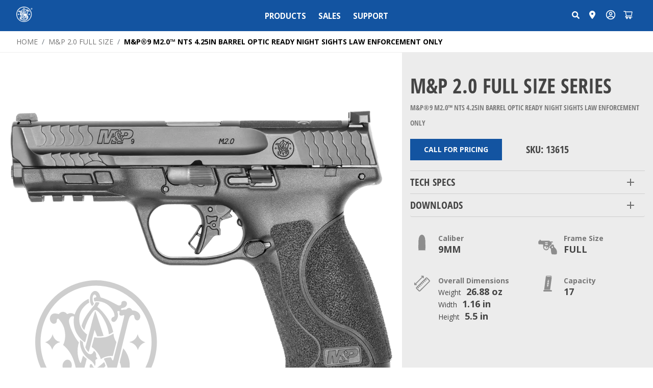

--- FILE ---
content_type: text/html; charset=utf-8
request_url: https://www.smith-wesson.com/product/m-p-9-m2.0-nts-4.25in-barrel-optic-ready-night-sights-law-enforcement-only
body_size: 41581
content:
<!DOCTYPE html><html lang="en"><head><meta charSet="utf-8"/><meta name="viewport" content="width=device-width,initial-scale=1,minimum-scale=1"/><link id="asm-ajax-css" rel="stylesheet" type="text/css" href="/css/asm.css"/><script id="asm-ajax-js" src="/js/asm.js"></script><meta name="next-head-count" content="4"/><link rel="preload" href="/css/asm.css" as="style"/><link rel="shortcut" href="/favicon.ico"/><link rel="apple-touch-icon" href="/favicon.ico"/><meta charSet="utf-8"/><meta http-equiv="X-UA-Compatible" content="IE=edge"/><link rel="stylesheet" href="https://cdn.jsdelivr.net/npm/instantsearch.css@7.4.5/themes/satellite-min.css" integrity="sha256-TehzF/2QvNKhGQrrNpoOb2Ck4iGZ1J/DI4pkd2oUsBc=" crossorigin="anonymous"/><link rel="preconnect" href="https://fonts.gstatic.com"/><link href="https://cdnjs.cloudflare.com/ajax/libs/font-awesome/6.2.0/css/all.min.css" rel="stylesheet"/><link rel="stylesheet" href="https://cdnjs.cloudflare.com/ajax/libs/font-awesome/6.0.0-beta2/css/all.min.css" integrity="sha512-YWzhKL2whUzgiheMoBFwW8CKV4qpHQAEuvilg9FAn5VJUDwKZZxkJNuGM4XkWuk94WCrrwslk8yWNGmY1EduTA==" crossorigin="anonymous" referrerPolicy="no-referrer"/><link href="https://cdn.jsdelivr.net/npm/bootstrap@5.0.2/dist/css/bootstrap.min.css" rel="stylesheet" integrity="sha384-EVSTQN3/azprG1Anm3QDgpJLIm9Nao0Yz1ztcQTwFspd3yD65VohhpuuCOmLASjC" crossorigin="anonymous"/><script src="https://cdn.jsdelivr.net/npm/bootstrap@5.0.2/dist/js/bootstrap.bundle.min.js" integrity="sha384-MrcW6ZMFYlzcLA8Nl+NtUVF0sA7MsXsP1UyJoMp4YLEuNSfAP+JcXn/tWtIaxVXM" crossorigin="anonymous"></script><link rel="manifest" href="/manifest.json"/><link rel="mask-icon" href="/icons/safari-pinned-tab.svg" color="#5bbad5"/><link rel="preconnect" href="https://fonts.gstatic.com" crossorigin /><link rel="preconnect" href="https://use.typekit.net" crossorigin /><link rel="preload" href="/_next/static/css/4ece2b96667324aa.css" as="style" crossorigin=""/><link rel="stylesheet" href="/_next/static/css/4ece2b96667324aa.css" crossorigin="" data-n-g=""/><link rel="preload" href="/_next/static/css/c2b997479e2d3ec1.css" as="style" crossorigin=""/><link rel="stylesheet" href="/_next/static/css/c2b997479e2d3ec1.css" crossorigin="" data-n-p=""/><link rel="preload" href="/_next/static/css/0eaa7177c5d5fa74.css" as="style" crossorigin=""/><link rel="stylesheet" href="/_next/static/css/0eaa7177c5d5fa74.css" crossorigin="" data-n-p=""/><link rel="preload" href="/_next/static/css/ca958c0e8000623a.css" as="style" crossorigin=""/><link rel="stylesheet" href="/_next/static/css/ca958c0e8000623a.css" crossorigin="" data-n-p=""/><link rel="preload" href="/_next/static/css/49b6ac43308dce8b.css" as="style" crossorigin=""/><link rel="stylesheet" href="/_next/static/css/49b6ac43308dce8b.css" crossorigin="" data-n-p=""/><noscript data-n-css=""></noscript><script defer="" crossorigin="" nomodule="" src="/_next/static/chunks/polyfills-c67a75d1b6f99dc8.js"></script><script src="/_next/static/chunks/webpack-c21fd345984bfc83.js" defer="" crossorigin=""></script><script src="/_next/static/chunks/framework-467b11a89995b152.js" defer="" crossorigin=""></script><script src="/_next/static/chunks/main-1f311ef429130950.js" defer="" crossorigin=""></script><script src="/_next/static/chunks/pages/_app-7c44049636d10d57.js" defer="" crossorigin=""></script><script src="/_next/static/chunks/1bfc9850-b0e2899abbea168c.js" defer="" crossorigin=""></script><script src="/_next/static/chunks/d7eeaac4-db81e85e20f600ce.js" defer="" crossorigin=""></script><script src="/_next/static/chunks/7f0c75c1-1343d97ad08946a1.js" defer="" crossorigin=""></script><script src="/_next/static/chunks/94726e6d-e76bc000687524d5.js" defer="" crossorigin=""></script><script src="/_next/static/chunks/913-f8d53477d3156a96.js" defer="" crossorigin=""></script><script src="/_next/static/chunks/358-d6dc54b9e7d5ea82.js" defer="" crossorigin=""></script><script src="/_next/static/chunks/922-0b14676a593628c1.js" defer="" crossorigin=""></script><script src="/_next/static/chunks/103-2902351fde20adc1.js" defer="" crossorigin=""></script><script src="/_next/static/chunks/618-22db8229eb755391.js" defer="" crossorigin=""></script><script src="/_next/static/chunks/887-4fd343f41d7ba2a4.js" defer="" crossorigin=""></script><script src="/_next/static/chunks/437-e2337971b44efb9d.js" defer="" crossorigin=""></script><script src="/_next/static/chunks/pages/product/%5B...slug%5D-92482372c8007bca.js" defer="" crossorigin=""></script><script src="/_next/static/p0d3qYyXYQLk_lxhlfPBU/_buildManifest.js" defer="" crossorigin=""></script><script src="/_next/static/p0d3qYyXYQLk_lxhlfPBU/_ssgManifest.js" defer="" crossorigin=""></script><style data-href="https://fonts.googleapis.com/css?family=Inter&display=swap">@font-face{font-family:'Inter';font-style:normal;font-weight:400;font-display:swap;src:url(https://fonts.gstatic.com/l/font?kit=UcCO3FwrK3iLTeHuS_nVMrMxCp50SjIw2boKoduKmMEVuLyfAZ9hjg&skey=c491285d6722e4fa&v=v20) format('woff')}@font-face{font-family:'Inter';font-style:normal;font-weight:400;font-display:swap;src:url(https://fonts.gstatic.com/l/font?kit=UcCO3FwrK3iLTeHuS_nVMrMxCp50SjIw2boKoduKmMEVuLyfAZJhjp-Ek-_EeAmM&skey=c491285d6722e4fa&v=v20) format('woff');unicode-range:U+0460-052F,U+1C80-1C8A,U+20B4,U+2DE0-2DFF,U+A640-A69F,U+FE2E-FE2F}@font-face{font-family:'Inter';font-style:normal;font-weight:400;font-display:swap;src:url(https://fonts.gstatic.com/l/font?kit=UcCO3FwrK3iLTeHuS_nVMrMxCp50SjIw2boKoduKmMEVuLyfAZthjp-Ek-_EeAmM&skey=c491285d6722e4fa&v=v20) format('woff');unicode-range:U+0301,U+0400-045F,U+0490-0491,U+04B0-04B1,U+2116}@font-face{font-family:'Inter';font-style:normal;font-weight:400;font-display:swap;src:url(https://fonts.gstatic.com/l/font?kit=UcCO3FwrK3iLTeHuS_nVMrMxCp50SjIw2boKoduKmMEVuLyfAZNhjp-Ek-_EeAmM&skey=c491285d6722e4fa&v=v20) format('woff');unicode-range:U+1F00-1FFF}@font-face{font-family:'Inter';font-style:normal;font-weight:400;font-display:swap;src:url(https://fonts.gstatic.com/l/font?kit=UcCO3FwrK3iLTeHuS_nVMrMxCp50SjIw2boKoduKmMEVuLyfAZxhjp-Ek-_EeAmM&skey=c491285d6722e4fa&v=v20) format('woff');unicode-range:U+0370-0377,U+037A-037F,U+0384-038A,U+038C,U+038E-03A1,U+03A3-03FF}@font-face{font-family:'Inter';font-style:normal;font-weight:400;font-display:swap;src:url(https://fonts.gstatic.com/l/font?kit=UcCO3FwrK3iLTeHuS_nVMrMxCp50SjIw2boKoduKmMEVuLyfAZBhjp-Ek-_EeAmM&skey=c491285d6722e4fa&v=v20) format('woff');unicode-range:U+0102-0103,U+0110-0111,U+0128-0129,U+0168-0169,U+01A0-01A1,U+01AF-01B0,U+0300-0301,U+0303-0304,U+0308-0309,U+0323,U+0329,U+1EA0-1EF9,U+20AB}@font-face{font-family:'Inter';font-style:normal;font-weight:400;font-display:swap;src:url(https://fonts.gstatic.com/l/font?kit=UcCO3FwrK3iLTeHuS_nVMrMxCp50SjIw2boKoduKmMEVuLyfAZFhjp-Ek-_EeAmM&skey=c491285d6722e4fa&v=v20) format('woff');unicode-range:U+0100-02BA,U+02BD-02C5,U+02C7-02CC,U+02CE-02D7,U+02DD-02FF,U+0304,U+0308,U+0329,U+1D00-1DBF,U+1E00-1E9F,U+1EF2-1EFF,U+2020,U+20A0-20AB,U+20AD-20C0,U+2113,U+2C60-2C7F,U+A720-A7FF}@font-face{font-family:'Inter';font-style:normal;font-weight:400;font-display:swap;src:url(https://fonts.gstatic.com/l/font?kit=UcCO3FwrK3iLTeHuS_nVMrMxCp50SjIw2boKoduKmMEVuLyfAZ9hjp-Ek-_EeA&skey=c491285d6722e4fa&v=v20) format('woff');unicode-range:U+0000-00FF,U+0131,U+0152-0153,U+02BB-02BC,U+02C6,U+02DA,U+02DC,U+0304,U+0308,U+0329,U+2000-206F,U+20AC,U+2122,U+2191,U+2193,U+2212,U+2215,U+FEFF,U+FFFD}</style><style data-href="https://use.typekit.net/rqw8dnw.css">@import url("https://p.typekit.net/p.css?s=1&k=rqw8dnw&ht=tk&f=34089.34090.34093.34094.34095.34096.34097.34098.34099.34100.34101.34102&a=85879474&app=typekit&e=css");@font-face{font-family:"quasimoda";src:url("https://use.typekit.net/af/80ed87/00000000000000007735ded8/30/l?primer=7cdcb44be4a7db8877ffa5c0007b8dd865b3bbc383831fe2ea177f62257a9191&fvd=n2&v=3") format("woff2"),url("https://use.typekit.net/af/80ed87/00000000000000007735ded8/30/d?primer=7cdcb44be4a7db8877ffa5c0007b8dd865b3bbc383831fe2ea177f62257a9191&fvd=n2&v=3") format("woff"),url("https://use.typekit.net/af/80ed87/00000000000000007735ded8/30/a?primer=7cdcb44be4a7db8877ffa5c0007b8dd865b3bbc383831fe2ea177f62257a9191&fvd=n2&v=3") format("opentype");font-display:auto;font-style:normal;font-weight:200;font-stretch:normal}@font-face{font-family:"quasimoda";src:url("https://use.typekit.net/af/432517/00000000000000007735ded5/30/l?primer=7cdcb44be4a7db8877ffa5c0007b8dd865b3bbc383831fe2ea177f62257a9191&fvd=i2&v=3") format("woff2"),url("https://use.typekit.net/af/432517/00000000000000007735ded5/30/d?primer=7cdcb44be4a7db8877ffa5c0007b8dd865b3bbc383831fe2ea177f62257a9191&fvd=i2&v=3") format("woff"),url("https://use.typekit.net/af/432517/00000000000000007735ded5/30/a?primer=7cdcb44be4a7db8877ffa5c0007b8dd865b3bbc383831fe2ea177f62257a9191&fvd=i2&v=3") format("opentype");font-display:auto;font-style:italic;font-weight:200;font-stretch:normal}@font-face{font-family:"quasimoda";src:url("https://use.typekit.net/af/bd0877/00000000000000007735dee0/30/l?primer=7cdcb44be4a7db8877ffa5c0007b8dd865b3bbc383831fe2ea177f62257a9191&fvd=n3&v=3") format("woff2"),url("https://use.typekit.net/af/bd0877/00000000000000007735dee0/30/d?primer=7cdcb44be4a7db8877ffa5c0007b8dd865b3bbc383831fe2ea177f62257a9191&fvd=n3&v=3") format("woff"),url("https://use.typekit.net/af/bd0877/00000000000000007735dee0/30/a?primer=7cdcb44be4a7db8877ffa5c0007b8dd865b3bbc383831fe2ea177f62257a9191&fvd=n3&v=3") format("opentype");font-display:auto;font-style:normal;font-weight:300;font-stretch:normal}@font-face{font-family:"quasimoda";src:url("https://use.typekit.net/af/2b4f28/00000000000000007735decd/30/l?primer=7cdcb44be4a7db8877ffa5c0007b8dd865b3bbc383831fe2ea177f62257a9191&fvd=i3&v=3") format("woff2"),url("https://use.typekit.net/af/2b4f28/00000000000000007735decd/30/d?primer=7cdcb44be4a7db8877ffa5c0007b8dd865b3bbc383831fe2ea177f62257a9191&fvd=i3&v=3") format("woff"),url("https://use.typekit.net/af/2b4f28/00000000000000007735decd/30/a?primer=7cdcb44be4a7db8877ffa5c0007b8dd865b3bbc383831fe2ea177f62257a9191&fvd=i3&v=3") format("opentype");font-display:auto;font-style:italic;font-weight:300;font-stretch:normal}@font-face{font-family:"quasimoda";src:url("https://use.typekit.net/af/fda6bf/00000000000000007735dee2/30/l?primer=7cdcb44be4a7db8877ffa5c0007b8dd865b3bbc383831fe2ea177f62257a9191&fvd=n4&v=3") format("woff2"),url("https://use.typekit.net/af/fda6bf/00000000000000007735dee2/30/d?primer=7cdcb44be4a7db8877ffa5c0007b8dd865b3bbc383831fe2ea177f62257a9191&fvd=n4&v=3") format("woff"),url("https://use.typekit.net/af/fda6bf/00000000000000007735dee2/30/a?primer=7cdcb44be4a7db8877ffa5c0007b8dd865b3bbc383831fe2ea177f62257a9191&fvd=n4&v=3") format("opentype");font-display:auto;font-style:normal;font-weight:400;font-stretch:normal}@font-face{font-family:"quasimoda";src:url("https://use.typekit.net/af/eba4b9/00000000000000007735dedf/30/l?primer=7cdcb44be4a7db8877ffa5c0007b8dd865b3bbc383831fe2ea177f62257a9191&fvd=i4&v=3") format("woff2"),url("https://use.typekit.net/af/eba4b9/00000000000000007735dedf/30/d?primer=7cdcb44be4a7db8877ffa5c0007b8dd865b3bbc383831fe2ea177f62257a9191&fvd=i4&v=3") format("woff"),url("https://use.typekit.net/af/eba4b9/00000000000000007735dedf/30/a?primer=7cdcb44be4a7db8877ffa5c0007b8dd865b3bbc383831fe2ea177f62257a9191&fvd=i4&v=3") format("opentype");font-display:auto;font-style:italic;font-weight:400;font-stretch:normal}@font-face{font-family:"quasimoda";src:url("https://use.typekit.net/af/e1ca79/00000000000000007735deda/30/l?primer=7cdcb44be4a7db8877ffa5c0007b8dd865b3bbc383831fe2ea177f62257a9191&fvd=n5&v=3") format("woff2"),url("https://use.typekit.net/af/e1ca79/00000000000000007735deda/30/d?primer=7cdcb44be4a7db8877ffa5c0007b8dd865b3bbc383831fe2ea177f62257a9191&fvd=n5&v=3") format("woff"),url("https://use.typekit.net/af/e1ca79/00000000000000007735deda/30/a?primer=7cdcb44be4a7db8877ffa5c0007b8dd865b3bbc383831fe2ea177f62257a9191&fvd=n5&v=3") format("opentype");font-display:auto;font-style:normal;font-weight:500;font-stretch:normal}@font-face{font-family:"quasimoda";src:url("https://use.typekit.net/af/6cbe82/00000000000000007735ded9/30/l?primer=7cdcb44be4a7db8877ffa5c0007b8dd865b3bbc383831fe2ea177f62257a9191&fvd=i5&v=3") format("woff2"),url("https://use.typekit.net/af/6cbe82/00000000000000007735ded9/30/d?primer=7cdcb44be4a7db8877ffa5c0007b8dd865b3bbc383831fe2ea177f62257a9191&fvd=i5&v=3") format("woff"),url("https://use.typekit.net/af/6cbe82/00000000000000007735ded9/30/a?primer=7cdcb44be4a7db8877ffa5c0007b8dd865b3bbc383831fe2ea177f62257a9191&fvd=i5&v=3") format("opentype");font-display:auto;font-style:italic;font-weight:500;font-stretch:normal}@font-face{font-family:"quasimoda";src:url("https://use.typekit.net/af/9f95de/00000000000000007735dedb/30/l?primer=7cdcb44be4a7db8877ffa5c0007b8dd865b3bbc383831fe2ea177f62257a9191&fvd=n6&v=3") format("woff2"),url("https://use.typekit.net/af/9f95de/00000000000000007735dedb/30/d?primer=7cdcb44be4a7db8877ffa5c0007b8dd865b3bbc383831fe2ea177f62257a9191&fvd=n6&v=3") format("woff"),url("https://use.typekit.net/af/9f95de/00000000000000007735dedb/30/a?primer=7cdcb44be4a7db8877ffa5c0007b8dd865b3bbc383831fe2ea177f62257a9191&fvd=n6&v=3") format("opentype");font-display:auto;font-style:normal;font-weight:600;font-stretch:normal}@font-face{font-family:"quasimoda";src:url("https://use.typekit.net/af/8e71df/00000000000000007735ded6/30/l?primer=7cdcb44be4a7db8877ffa5c0007b8dd865b3bbc383831fe2ea177f62257a9191&fvd=i6&v=3") format("woff2"),url("https://use.typekit.net/af/8e71df/00000000000000007735ded6/30/d?primer=7cdcb44be4a7db8877ffa5c0007b8dd865b3bbc383831fe2ea177f62257a9191&fvd=i6&v=3") format("woff"),url("https://use.typekit.net/af/8e71df/00000000000000007735ded6/30/a?primer=7cdcb44be4a7db8877ffa5c0007b8dd865b3bbc383831fe2ea177f62257a9191&fvd=i6&v=3") format("opentype");font-display:auto;font-style:italic;font-weight:600;font-stretch:normal}@font-face{font-family:"quasimoda";src:url("https://use.typekit.net/af/4fe93d/00000000000000007735dedd/30/l?primer=7cdcb44be4a7db8877ffa5c0007b8dd865b3bbc383831fe2ea177f62257a9191&fvd=n7&v=3") format("woff2"),url("https://use.typekit.net/af/4fe93d/00000000000000007735dedd/30/d?primer=7cdcb44be4a7db8877ffa5c0007b8dd865b3bbc383831fe2ea177f62257a9191&fvd=n7&v=3") format("woff"),url("https://use.typekit.net/af/4fe93d/00000000000000007735dedd/30/a?primer=7cdcb44be4a7db8877ffa5c0007b8dd865b3bbc383831fe2ea177f62257a9191&fvd=n7&v=3") format("opentype");font-display:auto;font-style:normal;font-weight:700;font-stretch:normal}@font-face{font-family:"quasimoda";src:url("https://use.typekit.net/af/c62fe0/00000000000000007735ded2/30/l?primer=7cdcb44be4a7db8877ffa5c0007b8dd865b3bbc383831fe2ea177f62257a9191&fvd=i7&v=3") format("woff2"),url("https://use.typekit.net/af/c62fe0/00000000000000007735ded2/30/d?primer=7cdcb44be4a7db8877ffa5c0007b8dd865b3bbc383831fe2ea177f62257a9191&fvd=i7&v=3") format("woff"),url("https://use.typekit.net/af/c62fe0/00000000000000007735ded2/30/a?primer=7cdcb44be4a7db8877ffa5c0007b8dd865b3bbc383831fe2ea177f62257a9191&fvd=i7&v=3") format("opentype");font-display:auto;font-style:italic;font-weight:700;font-stretch:normal}.tk-quasimoda{font-family:"quasimoda",sans-serif}</style><style data-href="https://use.typekit.net/bdn3abu.css">@import url("https://p.typekit.net/p.css?s=1&k=bdn3abu&ht=tk&f=16382.16383.16384.25308.25310.25311.25312.25313.25314.25316.25318.25320.25322.44961.45139.45141.45140&a=3979408&app=typekit&e=css");@font-face{font-family:"open-sans-condensed";src:url("https://use.typekit.net/af/c074ac/00000000000000007735a05d/31/l?primer=7cdcb44be4a7db8877ffa5c0007b8dd865b3bbc383831fe2ea177f62257a9191&fvd=n7&v=3") format("woff2"),url("https://use.typekit.net/af/c074ac/00000000000000007735a05d/31/d?primer=7cdcb44be4a7db8877ffa5c0007b8dd865b3bbc383831fe2ea177f62257a9191&fvd=n7&v=3") format("woff"),url("https://use.typekit.net/af/c074ac/00000000000000007735a05d/31/a?primer=7cdcb44be4a7db8877ffa5c0007b8dd865b3bbc383831fe2ea177f62257a9191&fvd=n7&v=3") format("opentype");font-display:auto;font-style:normal;font-weight:700;font-stretch:normal}@font-face{font-family:"open-sans-condensed";src:url("https://use.typekit.net/af/49abce/00000000000000007735a05f/31/l?subset_id=2&fvd=n3&v=3") format("woff2"),url("https://use.typekit.net/af/49abce/00000000000000007735a05f/31/d?subset_id=2&fvd=n3&v=3") format("woff"),url("https://use.typekit.net/af/49abce/00000000000000007735a05f/31/a?subset_id=2&fvd=n3&v=3") format("opentype");font-display:auto;font-style:normal;font-weight:300;font-stretch:normal}@font-face{font-family:"open-sans-condensed";src:url("https://use.typekit.net/af/d861bf/00000000000000007735a062/31/l?subset_id=2&fvd=i3&v=3") format("woff2"),url("https://use.typekit.net/af/d861bf/00000000000000007735a062/31/d?subset_id=2&fvd=i3&v=3") format("woff"),url("https://use.typekit.net/af/d861bf/00000000000000007735a062/31/a?subset_id=2&fvd=i3&v=3") format("opentype");font-display:auto;font-style:italic;font-weight:300;font-stretch:normal}@font-face{font-family:"industry";src:url("https://use.typekit.net/af/d4a916/000000000000000077519a49/31/l?primer=7fa3915bdafdf03041871920a205bef951d72bf64dd4c4460fb992e3ecc3a862&fvd=n8&v=3") format("woff2"),url("https://use.typekit.net/af/d4a916/000000000000000077519a49/31/d?primer=7fa3915bdafdf03041871920a205bef951d72bf64dd4c4460fb992e3ecc3a862&fvd=n8&v=3") format("woff"),url("https://use.typekit.net/af/d4a916/000000000000000077519a49/31/a?primer=7fa3915bdafdf03041871920a205bef951d72bf64dd4c4460fb992e3ecc3a862&fvd=n8&v=3") format("opentype");font-display:auto;font-style:normal;font-weight:800;font-stretch:normal}@font-face{font-family:"industry";src:url("https://use.typekit.net/af/3db612/000000000000000077519a43/31/l?primer=7fa3915bdafdf03041871920a205bef951d72bf64dd4c4460fb992e3ecc3a862&fvd=n7&v=3") format("woff2"),url("https://use.typekit.net/af/3db612/000000000000000077519a43/31/d?primer=7fa3915bdafdf03041871920a205bef951d72bf64dd4c4460fb992e3ecc3a862&fvd=n7&v=3") format("woff"),url("https://use.typekit.net/af/3db612/000000000000000077519a43/31/a?primer=7fa3915bdafdf03041871920a205bef951d72bf64dd4c4460fb992e3ecc3a862&fvd=n7&v=3") format("opentype");font-display:auto;font-style:normal;font-weight:700;font-stretch:normal}@font-face{font-family:"industry";src:url("https://use.typekit.net/af/4f3b11/000000000000000077519a45/31/l?primer=7cdcb44be4a7db8877ffa5c0007b8dd865b3bbc383831fe2ea177f62257a9191&fvd=i7&v=3") format("woff2"),url("https://use.typekit.net/af/4f3b11/000000000000000077519a45/31/d?primer=7cdcb44be4a7db8877ffa5c0007b8dd865b3bbc383831fe2ea177f62257a9191&fvd=i7&v=3") format("woff"),url("https://use.typekit.net/af/4f3b11/000000000000000077519a45/31/a?primer=7cdcb44be4a7db8877ffa5c0007b8dd865b3bbc383831fe2ea177f62257a9191&fvd=i7&v=3") format("opentype");font-display:auto;font-style:italic;font-weight:700;font-stretch:normal}@font-face{font-family:"industry";src:url("https://use.typekit.net/af/b5de44/000000000000000077519a42/31/l?primer=7fa3915bdafdf03041871920a205bef951d72bf64dd4c4460fb992e3ecc3a862&fvd=n4&v=3") format("woff2"),url("https://use.typekit.net/af/b5de44/000000000000000077519a42/31/d?primer=7fa3915bdafdf03041871920a205bef951d72bf64dd4c4460fb992e3ecc3a862&fvd=n4&v=3") format("woff"),url("https://use.typekit.net/af/b5de44/000000000000000077519a42/31/a?primer=7fa3915bdafdf03041871920a205bef951d72bf64dd4c4460fb992e3ecc3a862&fvd=n4&v=3") format("opentype");font-display:auto;font-style:normal;font-weight:400;font-stretch:normal}@font-face{font-family:"industry";src:url("https://use.typekit.net/af/6e3042/000000000000000077519a3e/31/l?primer=7cdcb44be4a7db8877ffa5c0007b8dd865b3bbc383831fe2ea177f62257a9191&fvd=i4&v=3") format("woff2"),url("https://use.typekit.net/af/6e3042/000000000000000077519a3e/31/d?primer=7cdcb44be4a7db8877ffa5c0007b8dd865b3bbc383831fe2ea177f62257a9191&fvd=i4&v=3") format("woff"),url("https://use.typekit.net/af/6e3042/000000000000000077519a3e/31/a?primer=7cdcb44be4a7db8877ffa5c0007b8dd865b3bbc383831fe2ea177f62257a9191&fvd=i4&v=3") format("opentype");font-display:auto;font-style:italic;font-weight:400;font-stretch:normal}@font-face{font-family:"industry";src:url("https://use.typekit.net/af/96100d/000000000000000077519a3f/31/l?primer=7fa3915bdafdf03041871920a205bef951d72bf64dd4c4460fb992e3ecc3a862&fvd=n6&v=3") format("woff2"),url("https://use.typekit.net/af/96100d/000000000000000077519a3f/31/d?primer=7fa3915bdafdf03041871920a205bef951d72bf64dd4c4460fb992e3ecc3a862&fvd=n6&v=3") format("woff"),url("https://use.typekit.net/af/96100d/000000000000000077519a3f/31/a?primer=7fa3915bdafdf03041871920a205bef951d72bf64dd4c4460fb992e3ecc3a862&fvd=n6&v=3") format("opentype");font-display:auto;font-style:normal;font-weight:600;font-stretch:normal}@font-face{font-family:"industry";src:url("https://use.typekit.net/af/d0dafe/000000000000000077519a40/31/l?primer=7fa3915bdafdf03041871920a205bef951d72bf64dd4c4460fb992e3ecc3a862&fvd=n3&v=3") format("woff2"),url("https://use.typekit.net/af/d0dafe/000000000000000077519a40/31/d?primer=7fa3915bdafdf03041871920a205bef951d72bf64dd4c4460fb992e3ecc3a862&fvd=n3&v=3") format("woff"),url("https://use.typekit.net/af/d0dafe/000000000000000077519a40/31/a?primer=7fa3915bdafdf03041871920a205bef951d72bf64dd4c4460fb992e3ecc3a862&fvd=n3&v=3") format("opentype");font-display:auto;font-style:normal;font-weight:300;font-stretch:normal}@font-face{font-family:"industry";src:url("https://use.typekit.net/af/7828d8/000000000000000077519a3d/31/l?primer=7fa3915bdafdf03041871920a205bef951d72bf64dd4c4460fb992e3ecc3a862&fvd=n5&v=3") format("woff2"),url("https://use.typekit.net/af/7828d8/000000000000000077519a3d/31/d?primer=7fa3915bdafdf03041871920a205bef951d72bf64dd4c4460fb992e3ecc3a862&fvd=n5&v=3") format("woff"),url("https://use.typekit.net/af/7828d8/000000000000000077519a3d/31/a?primer=7fa3915bdafdf03041871920a205bef951d72bf64dd4c4460fb992e3ecc3a862&fvd=n5&v=3") format("opentype");font-display:auto;font-style:normal;font-weight:500;font-stretch:normal}@font-face{font-family:"industry";src:url("https://use.typekit.net/af/d60673/000000000000000077519a44/31/l?primer=7fa3915bdafdf03041871920a205bef951d72bf64dd4c4460fb992e3ecc3a862&fvd=n2&v=3") format("woff2"),url("https://use.typekit.net/af/d60673/000000000000000077519a44/31/d?primer=7fa3915bdafdf03041871920a205bef951d72bf64dd4c4460fb992e3ecc3a862&fvd=n2&v=3") format("woff"),url("https://use.typekit.net/af/d60673/000000000000000077519a44/31/a?primer=7fa3915bdafdf03041871920a205bef951d72bf64dd4c4460fb992e3ecc3a862&fvd=n2&v=3") format("opentype");font-display:auto;font-style:normal;font-weight:200;font-stretch:normal}@font-face{font-family:"industry";src:url("https://use.typekit.net/af/a192af/000000000000000077519a3b/31/l?primer=7fa3915bdafdf03041871920a205bef951d72bf64dd4c4460fb992e3ecc3a862&fvd=n9&v=3") format("woff2"),url("https://use.typekit.net/af/a192af/000000000000000077519a3b/31/d?primer=7fa3915bdafdf03041871920a205bef951d72bf64dd4c4460fb992e3ecc3a862&fvd=n9&v=3") format("woff"),url("https://use.typekit.net/af/a192af/000000000000000077519a3b/31/a?primer=7fa3915bdafdf03041871920a205bef951d72bf64dd4c4460fb992e3ecc3a862&fvd=n9&v=3") format("opentype");font-display:auto;font-style:normal;font-weight:900;font-stretch:normal}@font-face{font-family:"headline-gothic-atf";src:url("https://use.typekit.net/af/131404/00000000000000007735c6eb/31/l?primer=7cdcb44be4a7db8877ffa5c0007b8dd865b3bbc383831fe2ea177f62257a9191&fvd=n4&v=3") format("woff2"),url("https://use.typekit.net/af/131404/00000000000000007735c6eb/31/d?primer=7cdcb44be4a7db8877ffa5c0007b8dd865b3bbc383831fe2ea177f62257a9191&fvd=n4&v=3") format("woff"),url("https://use.typekit.net/af/131404/00000000000000007735c6eb/31/a?primer=7cdcb44be4a7db8877ffa5c0007b8dd865b3bbc383831fe2ea177f62257a9191&fvd=n4&v=3") format("opentype");font-display:auto;font-style:normal;font-weight:400;font-stretch:normal}@font-face{font-family:"headline-gothic-atf-round";src:url("https://use.typekit.net/af/25d0a4/00000000000000007735c6f8/31/l?primer=7cdcb44be4a7db8877ffa5c0007b8dd865b3bbc383831fe2ea177f62257a9191&fvd=n4&v=3") format("woff2"),url("https://use.typekit.net/af/25d0a4/00000000000000007735c6f8/31/d?primer=7cdcb44be4a7db8877ffa5c0007b8dd865b3bbc383831fe2ea177f62257a9191&fvd=n4&v=3") format("woff"),url("https://use.typekit.net/af/25d0a4/00000000000000007735c6f8/31/a?primer=7cdcb44be4a7db8877ffa5c0007b8dd865b3bbc383831fe2ea177f62257a9191&fvd=n4&v=3") format("opentype");font-display:auto;font-style:normal;font-weight:400;font-stretch:normal}@font-face{font-family:"headline-gothic-atf-rough-n2";src:url("https://use.typekit.net/af/9d965a/00000000000000007735c6f0/31/l?primer=7cdcb44be4a7db8877ffa5c0007b8dd865b3bbc383831fe2ea177f62257a9191&fvd=n4&v=3") format("woff2"),url("https://use.typekit.net/af/9d965a/00000000000000007735c6f0/31/d?primer=7cdcb44be4a7db8877ffa5c0007b8dd865b3bbc383831fe2ea177f62257a9191&fvd=n4&v=3") format("woff"),url("https://use.typekit.net/af/9d965a/00000000000000007735c6f0/31/a?primer=7cdcb44be4a7db8877ffa5c0007b8dd865b3bbc383831fe2ea177f62257a9191&fvd=n4&v=3") format("opentype");font-display:auto;font-style:normal;font-weight:400;font-stretch:normal}@font-face{font-family:"headline-gothic-atf-rough-n1";src:url("https://use.typekit.net/af/e00cd2/00000000000000007735c6ed/31/l?primer=7cdcb44be4a7db8877ffa5c0007b8dd865b3bbc383831fe2ea177f62257a9191&fvd=n4&v=3") format("woff2"),url("https://use.typekit.net/af/e00cd2/00000000000000007735c6ed/31/d?primer=7cdcb44be4a7db8877ffa5c0007b8dd865b3bbc383831fe2ea177f62257a9191&fvd=n4&v=3") format("woff"),url("https://use.typekit.net/af/e00cd2/00000000000000007735c6ed/31/a?primer=7cdcb44be4a7db8877ffa5c0007b8dd865b3bbc383831fe2ea177f62257a9191&fvd=n4&v=3") format("opentype");font-display:auto;font-style:normal;font-weight:400;font-stretch:normal}.tk-open-sans-condensed{font-family:"open-sans-condensed",sans-serif}.tk-industry{font-family:"industry",sans-serif}.tk-headline-gothic-atf{font-family:"headline-gothic-atf",sans-serif}.tk-headline-gothic-atf-round{font-family:"headline-gothic-atf-round",sans-serif}.tk-headline-gothic-atf-rough-n2{font-family:"headline-gothic-atf-rough-n2",sans-serif}.tk-headline-gothic-atf-rough-n1{font-family:"headline-gothic-atf-rough-n1",sans-serif}</style><style data-href="https://fonts.googleapis.com/css?family=Open+Sans&display=swap">@font-face{font-family:'Open Sans';font-style:normal;font-weight:400;font-stretch:normal;font-display:swap;src:url(https://fonts.gstatic.com/l/font?kit=memSYaGs126MiZpBA-UvWbX2vVnXBbObj2OVZyOOSr4dVJWUgsjZ0B4gaVQ&skey=62c1cbfccc78b4b2&v=v44) format('woff')}@font-face{font-family:'Open Sans';font-style:normal;font-weight:400;font-stretch:100%;font-display:swap;src:url(https://fonts.gstatic.com/l/font?kit=memSYaGs126MiZpBA-UvWbX2vVnXBbObj2OVZyOOSr4dVJWUgsjZ0B4taVQUwaEQbjB_mQ&skey=62c1cbfccc78b4b2&v=v44) format('woff');unicode-range:U+0460-052F,U+1C80-1C8A,U+20B4,U+2DE0-2DFF,U+A640-A69F,U+FE2E-FE2F}@font-face{font-family:'Open Sans';font-style:normal;font-weight:400;font-stretch:100%;font-display:swap;src:url(https://fonts.gstatic.com/l/font?kit=memSYaGs126MiZpBA-UvWbX2vVnXBbObj2OVZyOOSr4dVJWUgsjZ0B4kaVQUwaEQbjB_mQ&skey=62c1cbfccc78b4b2&v=v44) format('woff');unicode-range:U+0301,U+0400-045F,U+0490-0491,U+04B0-04B1,U+2116}@font-face{font-family:'Open Sans';font-style:normal;font-weight:400;font-stretch:100%;font-display:swap;src:url(https://fonts.gstatic.com/l/font?kit=memSYaGs126MiZpBA-UvWbX2vVnXBbObj2OVZyOOSr4dVJWUgsjZ0B4saVQUwaEQbjB_mQ&skey=62c1cbfccc78b4b2&v=v44) format('woff');unicode-range:U+1F00-1FFF}@font-face{font-family:'Open Sans';font-style:normal;font-weight:400;font-stretch:100%;font-display:swap;src:url(https://fonts.gstatic.com/l/font?kit=memSYaGs126MiZpBA-UvWbX2vVnXBbObj2OVZyOOSr4dVJWUgsjZ0B4jaVQUwaEQbjB_mQ&skey=62c1cbfccc78b4b2&v=v44) format('woff');unicode-range:U+0370-0377,U+037A-037F,U+0384-038A,U+038C,U+038E-03A1,U+03A3-03FF}@font-face{font-family:'Open Sans';font-style:normal;font-weight:400;font-stretch:100%;font-display:swap;src:url(https://fonts.gstatic.com/l/font?kit=memSYaGs126MiZpBA-UvWbX2vVnXBbObj2OVZyOOSr4dVJWUgsjZ0B4iaVQUwaEQbjB_mQ&skey=62c1cbfccc78b4b2&v=v44) format('woff');unicode-range:U+0307-0308,U+0590-05FF,U+200C-2010,U+20AA,U+25CC,U+FB1D-FB4F}@font-face{font-family:'Open Sans';font-style:normal;font-weight:400;font-stretch:100%;font-display:swap;src:url(https://fonts.gstatic.com/l/font?kit=memSYaGs126MiZpBA-UvWbX2vVnXBbObj2OVZyOOSr4dVJWUgsjZ0B5caVQUwaEQbjB_mQ&skey=62c1cbfccc78b4b2&v=v44) format('woff');unicode-range:U+0302-0303,U+0305,U+0307-0308,U+0310,U+0312,U+0315,U+031A,U+0326-0327,U+032C,U+032F-0330,U+0332-0333,U+0338,U+033A,U+0346,U+034D,U+0391-03A1,U+03A3-03A9,U+03B1-03C9,U+03D1,U+03D5-03D6,U+03F0-03F1,U+03F4-03F5,U+2016-2017,U+2034-2038,U+203C,U+2040,U+2043,U+2047,U+2050,U+2057,U+205F,U+2070-2071,U+2074-208E,U+2090-209C,U+20D0-20DC,U+20E1,U+20E5-20EF,U+2100-2112,U+2114-2115,U+2117-2121,U+2123-214F,U+2190,U+2192,U+2194-21AE,U+21B0-21E5,U+21F1-21F2,U+21F4-2211,U+2213-2214,U+2216-22FF,U+2308-230B,U+2310,U+2319,U+231C-2321,U+2336-237A,U+237C,U+2395,U+239B-23B7,U+23D0,U+23DC-23E1,U+2474-2475,U+25AF,U+25B3,U+25B7,U+25BD,U+25C1,U+25CA,U+25CC,U+25FB,U+266D-266F,U+27C0-27FF,U+2900-2AFF,U+2B0E-2B11,U+2B30-2B4C,U+2BFE,U+3030,U+FF5B,U+FF5D,U+1D400-1D7FF,U+1EE00-1EEFF}@font-face{font-family:'Open Sans';font-style:normal;font-weight:400;font-stretch:100%;font-display:swap;src:url(https://fonts.gstatic.com/l/font?kit=memSYaGs126MiZpBA-UvWbX2vVnXBbObj2OVZyOOSr4dVJWUgsjZ0B5OaVQUwaEQbjB_mQ&skey=62c1cbfccc78b4b2&v=v44) format('woff');unicode-range:U+0001-000C,U+000E-001F,U+007F-009F,U+20DD-20E0,U+20E2-20E4,U+2150-218F,U+2190,U+2192,U+2194-2199,U+21AF,U+21E6-21F0,U+21F3,U+2218-2219,U+2299,U+22C4-22C6,U+2300-243F,U+2440-244A,U+2460-24FF,U+25A0-27BF,U+2800-28FF,U+2921-2922,U+2981,U+29BF,U+29EB,U+2B00-2BFF,U+4DC0-4DFF,U+FFF9-FFFB,U+10140-1018E,U+10190-1019C,U+101A0,U+101D0-101FD,U+102E0-102FB,U+10E60-10E7E,U+1D2C0-1D2D3,U+1D2E0-1D37F,U+1F000-1F0FF,U+1F100-1F1AD,U+1F1E6-1F1FF,U+1F30D-1F30F,U+1F315,U+1F31C,U+1F31E,U+1F320-1F32C,U+1F336,U+1F378,U+1F37D,U+1F382,U+1F393-1F39F,U+1F3A7-1F3A8,U+1F3AC-1F3AF,U+1F3C2,U+1F3C4-1F3C6,U+1F3CA-1F3CE,U+1F3D4-1F3E0,U+1F3ED,U+1F3F1-1F3F3,U+1F3F5-1F3F7,U+1F408,U+1F415,U+1F41F,U+1F426,U+1F43F,U+1F441-1F442,U+1F444,U+1F446-1F449,U+1F44C-1F44E,U+1F453,U+1F46A,U+1F47D,U+1F4A3,U+1F4B0,U+1F4B3,U+1F4B9,U+1F4BB,U+1F4BF,U+1F4C8-1F4CB,U+1F4D6,U+1F4DA,U+1F4DF,U+1F4E3-1F4E6,U+1F4EA-1F4ED,U+1F4F7,U+1F4F9-1F4FB,U+1F4FD-1F4FE,U+1F503,U+1F507-1F50B,U+1F50D,U+1F512-1F513,U+1F53E-1F54A,U+1F54F-1F5FA,U+1F610,U+1F650-1F67F,U+1F687,U+1F68D,U+1F691,U+1F694,U+1F698,U+1F6AD,U+1F6B2,U+1F6B9-1F6BA,U+1F6BC,U+1F6C6-1F6CF,U+1F6D3-1F6D7,U+1F6E0-1F6EA,U+1F6F0-1F6F3,U+1F6F7-1F6FC,U+1F700-1F7FF,U+1F800-1F80B,U+1F810-1F847,U+1F850-1F859,U+1F860-1F887,U+1F890-1F8AD,U+1F8B0-1F8BB,U+1F8C0-1F8C1,U+1F900-1F90B,U+1F93B,U+1F946,U+1F984,U+1F996,U+1F9E9,U+1FA00-1FA6F,U+1FA70-1FA7C,U+1FA80-1FA89,U+1FA8F-1FAC6,U+1FACE-1FADC,U+1FADF-1FAE9,U+1FAF0-1FAF8,U+1FB00-1FBFF}@font-face{font-family:'Open Sans';font-style:normal;font-weight:400;font-stretch:100%;font-display:swap;src:url(https://fonts.gstatic.com/l/font?kit=memSYaGs126MiZpBA-UvWbX2vVnXBbObj2OVZyOOSr4dVJWUgsjZ0B4vaVQUwaEQbjB_mQ&skey=62c1cbfccc78b4b2&v=v44) format('woff');unicode-range:U+0102-0103,U+0110-0111,U+0128-0129,U+0168-0169,U+01A0-01A1,U+01AF-01B0,U+0300-0301,U+0303-0304,U+0308-0309,U+0323,U+0329,U+1EA0-1EF9,U+20AB}@font-face{font-family:'Open Sans';font-style:normal;font-weight:400;font-stretch:100%;font-display:swap;src:url(https://fonts.gstatic.com/l/font?kit=memSYaGs126MiZpBA-UvWbX2vVnXBbObj2OVZyOOSr4dVJWUgsjZ0B4uaVQUwaEQbjB_mQ&skey=62c1cbfccc78b4b2&v=v44) format('woff');unicode-range:U+0100-02BA,U+02BD-02C5,U+02C7-02CC,U+02CE-02D7,U+02DD-02FF,U+0304,U+0308,U+0329,U+1D00-1DBF,U+1E00-1E9F,U+1EF2-1EFF,U+2020,U+20A0-20AB,U+20AD-20C0,U+2113,U+2C60-2C7F,U+A720-A7FF}@font-face{font-family:'Open Sans';font-style:normal;font-weight:400;font-stretch:100%;font-display:swap;src:url(https://fonts.gstatic.com/l/font?kit=memSYaGs126MiZpBA-UvWbX2vVnXBbObj2OVZyOOSr4dVJWUgsjZ0B4gaVQUwaEQbjA&skey=62c1cbfccc78b4b2&v=v44) format('woff');unicode-range:U+0000-00FF,U+0131,U+0152-0153,U+02BB-02BC,U+02C6,U+02DA,U+02DC,U+0304,U+0308,U+0329,U+2000-206F,U+20AC,U+2122,U+2191,U+2193,U+2212,U+2215,U+FEFF,U+FFFD}</style></head><body><noscript><iframe src="https://www.googletagmanager.com/ns.html?id=GTM-KWDBK6X"
    height="0" width="0" style="display:none;visibility:hidden"></iframe></noscript><div id="__next"><a href="#main-content" class="skip-link">Skip to main content</a><div class="styles_sideMenu__overlay__Hi32E"></div><div><nav class="styles_navMenu__2TeGt"><div class="styles_navbarHeader__eP7BC"><div class="styles_navbarContainer__S4xnt"><div class="styles_cartWrapper__Pv_Pf">Cart<div class="styles_TotalItems__zYhH9">0</div></div><div class="styles_crossWrapper__f3g02"><svg xmlns="http://www.w3.org/2000/svg" width="24" height="25" viewBox="0 0 24 25" fill="none"><path d="M18 6.5L6 18.5" stroke="#153269" stroke-width="2" stroke-linecap="round" stroke-linejoin="round"></path><path d="M6 6.5L18 18.5" stroke="#153269" stroke-width="2" stroke-linecap="round" stroke-linejoin="round"></path></svg></div></div><div class="styles_freeShipping__eoxXM"></div></div><div></div><div class="styles_RowsWrapper__p8HNN"><div class="styles_FirstRow__V5XFX"><div class="styles_navbarToggle__L_fCS"></div><div><div class="styles_navMenuItems__rkr2P"><div class="styles_EmptyBag___xJF8"><div class="styles_ShoppingIcon__6j5d_"><svg stroke="currentColor" fill="currentColor" stroke-width="0" viewBox="0 0 24 24" height="1em" width="1em" xmlns="http://www.w3.org/2000/svg"><path fill="none" d="M0 0h24v24H0V0z"></path><path d="M1.41 1.13L0 2.54l4.39 4.39 2.21 4.66-1.35 2.45c-.16.28-.25.61-.25.96 0 1.1.9 2 2 2h7.46l1.38 1.38A1.997 1.997 0 0017 22c.67 0 1.26-.33 1.62-.84L21.46 24l1.41-1.41L1.41 1.13zM7 15l1.1-2h2.36l2 2H7zM20 4H7.12l2 2h9.19l-2.76 5h-1.44l1.94 1.94c.54-.14.99-.49 1.25-.97l3.58-6.49C21.25 4.82 20.76 4 20 4zM7 18c-1.1 0-1.99.9-1.99 2S5.9 22 7 22s2-.9 2-2-.9-2-2-2z"></path></svg></div>YOUR SHOPPING CART IS EMPTY<div class="styles_cartProductsEmpty__MHWa2"><div class="styles_outerWrapper__cwlC4" data-component-name="CartRecommendations"><h2 class="styles_headline__OdA40">Users Also Bought</h2><div class="styles_loading___PJrg"><div class="styles_loaderContainer__uY3gH" style="background-color:white"><div class="styles_spinner__LdF1i"></div></div></div></div></div></div></div></div></div></div></nav></div></div><script id="__NEXT_DATA__" type="application/json" crossorigin="">{"props":{"pageProps":{"env":"smith-wesson-production","key":734,"data":{"id":734,"name":"M\u0026P®9 M2.0™ NTS 4.25IN BARREL OPTIC READY NIGHT SIGHTS LAW ENFORCEMENT ONLY","type":"physical","sku":"13615","description":"\u003cp\u003eThe M\u0026amp;P M2.0 pistol, the newest innovation to the respected M\u0026amp;P polymer pistol line. Designed for personal, sporting, and professional use, the M\u0026amp;P M2.0 delivers an entirely new platform, introducing innovative features in nearly every aspect of the pistol, including trigger, grip, frame, and finish. Highlights of the M\u0026amp;P M2.0 pistol include an extended stainless-steel chassis and high grip to barrel bore axis ratio for reduced muzzle rise and faster aim recovery. The M\u0026amp;P M2.0 pistol further improves performance with a fine-tuned, crisper trigger, lighter pull and a tactile and audible reset. The pistol, available in three calibers, includes an aggressively-textured grip and four interchangeable palmswell inserts for optimal hand-fit and trigger reach.\u0026nbsp;\u003c/p\u003e\n\u003cul\u003e\n\u003cli\u003eHigh grip to barrel bore axis makes the M\u0026amp;P\u0026reg; pistol more comfortable to shoot reducing muzzle rise and allowing for faster aim recovery\u003c/li\u003e\n\u003cli\u003eOptimal 18-degree grip angle for natural point of aim\u003c/li\u003e\n\u003cli\u003eFour interchangeable palmswell grip inserts for optimal hand fit and trigger reach - S, M, ML, L\u003c/li\u003e\n\u003cli\u003eAggressive grip texture for enhanced control\u003c/li\u003e\n\u003cli\u003eNew M\u0026amp;P M2.0 crisp trigger with lighter trigger pull\u003c/li\u003e\n\u003cli\u003eTactile and audible trigger reset\u003c/li\u003e\n\u003cli\u003eAccurate 1 in 10\" twist M\u0026amp;P\u0026reg; M2.0\u0026trade; barrel\u003c/li\u003e\n\u003cli\u003eExtended rigid embedded stainless steel chassis to reduce flex and torque when firing\u003c/li\u003e\n\u003cli\u003eM\u0026amp;P\u0026rsquo;s patented take-down lever and sear deactivation systems allow for disassembly without pulling the trigger\u003c/li\u003e\n\u003cli\u003eArmornite\u0026reg; durable corrosion resistant finish\u003c/li\u003e\n\u003c/ul\u003e","weight":26.88,"width":1.16,"depth":7.4,"height":5.5,"price":0,"cost_price":0,"retail_price":0,"sale_price":0,"map_price":0,"tax_class_id":0,"product_tax_code":"","calculated_price":0,"categories":[24,53,184],"brand_id":64,"option_set_id":null,"option_set_display":"right","inventory_level":0,"inventory_warning_level":0,"inventory_tracking":"none","reviews_rating_sum":0,"reviews_count":0,"total_sold":0,"fixed_cost_shipping_price":0,"is_free_shipping":false,"is_visible":true,"is_featured":false,"related_products":[-1],"warranty":"\u003cb\u003eALL BACKED BY OUR SMITH \u0026 WESSON LIFETIME SERVICE POLICY.\u003c/b\u003e\u003cbr/\u003eAvailability subject to applicable federal, state and local laws, regulations, and ordinances.","bin_picking_number":"","layout_file":"","upc":"022188890549","mpn":"13615","gtin":"","date_last_imported":null,"search_keywords":"","availability":"disabled","availability_description":"WHERE TO BUY","gift_wrapping_options_type":"any","gift_wrapping_options_list":[],"sort_order":0,"condition":"New","is_condition_shown":false,"order_quantity_minimum":0,"order_quantity_maximum":0,"page_title":"M\u0026P®9 M2.0™ NTS 4.25IN BARREL OPTIC READY NIGHT SIGHTS LAW ENFORCEMENT ONLY","meta_keywords":[],"meta_description":"M\u0026P®9 M2.0™ NTS 4.25IN BARREL OPTIC READY NIGHT SIGHTS LAW ENFORCEMENT ONLY","date_created":"2023-01-06T21:49:22+00:00","date_modified":"2025-10-09T14:58:41+00:00","view_count":0,"preorder_release_date":null,"preorder_message":"","is_preorder_only":false,"is_price_hidden":false,"price_hidden_label":"","custom_url":{"url":"/m-p-9-m2.0-nts-4.25in-barrel-optic-ready-night-sights-law-enforcement-only","is_customized":false},"base_variant_id":641,"open_graph_type":"product","open_graph_title":"","open_graph_description":"","open_graph_use_meta_description":true,"open_graph_use_product_name":true,"open_graph_use_image":true,"brandData":{"id":64,"name":"M\u0026P 2.0 FULL SIZE","page_title":"Smith \u0026 Wesson M\u0026P® 2.0 Full Size Pistol | I Trust M\u0026P","meta_keywords":[],"meta_description":"Reliability Matters. The full-size M\u0026P M2.0 pistol delivers an advanced platform for personal, sporting, and professional use.","image_url":"","search_keywords":"","custom_url":{"url":"/mp2-full-size/","is_customized":true},"finalSlug":"/mp2-full-size","brand_content":{"_version":1,"locale":"en-us","uid":"bltb1d09af6010277ce","ACL":{},"_in_progress":false,"brand_id":64,"created_at":"2023-11-06T19:27:41.992Z","created_by":"blt84fa39b8f1e79f06","image_banner":null,"image_card":[{"headline":"AGGRESSIVE \nGRIP TEXTURE","_metadata":{"uid":"cs51d48698214f4732"},"image":{"_version":1,"is_dir":false,"uid":"blt1b3bd869a0ccb00f","ACL":[],"content_type":"image/jpeg","created_at":"2023-11-06T19:26:40.666Z","created_by":"blt84fa39b8f1e79f06","file_size":"212786","filename":"M\u0026P_Grip_Texture.jpg","parent_uid":"blt5499e8cb3915b713","tags":[],"title":"M\u0026P_Grip_Texture.jpg","updated_at":"2023-11-06T19:26:40.666Z","updated_by":"blt84fa39b8f1e79f06","publish_details":{"environment":"blt0b1d830697db325b","locale":"en-us","time":"2023-11-06T19:53:10.480Z","user":"blt84fa39b8f1e79f06"},"url":"https://images.contentstack.io/v3/assets/bltb61dcb3c40854cd9/blt1b3bd869a0ccb00f/65493df052ab7e040a3d286b/M\u0026P_Grip_Texture.jpg"}},{"headline":"SUPERIOR\nERGONOMICS","_metadata":{"uid":"cs15cb4a23a5d3ce47"},"image":{"_version":1,"is_dir":false,"uid":"blt1376ef846516baba","ACL":[],"content_type":"image/jpeg","created_at":"2023-11-06T19:27:11.596Z","created_by":"blt84fa39b8f1e79f06","file_size":"219687","filename":"M\u0026P_Ergonomics.jpg","parent_uid":"blt5499e8cb3915b713","tags":[],"title":"M\u0026P_Ergonomics.jpg","updated_at":"2023-11-06T19:27:11.596Z","updated_by":"blt84fa39b8f1e79f06","publish_details":{"environment":"blt0b1d830697db325b","locale":"en-us","time":"2023-11-06T19:53:10.514Z","user":"blt84fa39b8f1e79f06"},"url":"https://images.contentstack.io/v3/assets/bltb61dcb3c40854cd9/blt1376ef846516baba/65493e0f077aca040a534f91/M\u0026P_Ergonomics.jpg"}},{"headline":"BUILT FOR\nACCURACY","_metadata":{"uid":"csc2c75729f477ccba"},"image":{"_version":1,"is_dir":false,"uid":"blt3b82f74ebde03138","ACL":[],"content_type":"image/jpeg","created_at":"2023-11-06T19:27:33.908Z","created_by":"blt84fa39b8f1e79f06","file_size":"220684","filename":"M\u0026P_Accuracy.jpg","parent_uid":"blt5499e8cb3915b713","tags":[],"title":"M\u0026P_Accuracy.jpg","updated_at":"2023-11-06T19:27:33.908Z","updated_by":"blt84fa39b8f1e79f06","publish_details":{"environment":"blt0b1d830697db325b","locale":"en-us","time":"2023-11-06T19:53:10.546Z","user":"blt84fa39b8f1e79f06"},"url":"https://images.contentstack.io/v3/assets/bltb61dcb3c40854cd9/blt3b82f74ebde03138/65493e2567092b040a94e7c3/M\u0026P_Accuracy.jpg"}}],"tags":[],"title":"MP 2.0 FULL SIZE Content","updated_at":"2023-11-06T19:27:41.992Z","updated_by":"blt84fa39b8f1e79f06","publish_details":{"environment":"blt0b1d830697db325b","locale":"en-us","time":"2023-11-06T19:53:10.241Z","user":"blt84fa39b8f1e79f06"},"_owner":{"uid":"blt84fa39b8f1e79f06","created_at":"2022-12-27T15:26:46.598Z","updated_at":"2025-12-22T20:25:29.308Z","email":"someone@example.com","username":"-","first_name":"-","last_name":"-","company":"-","org_uid":["bltae37d46579b06ba9"],"shared_org_uid":[],"mobile_number":"0000000000","country_code":"00","tfa_status":"-","authy_id":null,"active":true,"metadata":{},"failed_attempts":0,"settings":{"preferences":{},"global":[]},"last_login_at":"1900-01-01T00:00:00.000Z","password_updated_at":"2023-12-07T10:30:58.365Z"}}},"series":"M\u0026P 2.0 FULL SIZE Series","all_images":{"data":[{"id":3284,"product_id":734,"is_thumbnail":true,"sort_order":0,"description":"M\u0026P®9 M2.0™ NO THUMB SAFETY OPTICS READY TRITIUM NIGHT SIGHTS LAW ENFORCEMENT ONLY","image_file":"u/960/13615-mp-OnWhite-Left__70482.png","url_zoom":"https://cdn11.bigcommerce.com/s-c7gr8wg3cg/products/734/images/3284/13615-mp-OnWhite-Left__70482.1674770565.1280.1280.png?c=1","url_standard":"https://cdn11.bigcommerce.com/s-c7gr8wg3cg/products/734/images/3284/13615-mp-OnWhite-Left__70482.1674770565.386.513.png?c=1","url_thumbnail":"https://cdn11.bigcommerce.com/s-c7gr8wg3cg/products/734/images/3284/13615-mp-OnWhite-Left__70482.1674770565.220.290.png?c=1","url_tiny":"https://cdn11.bigcommerce.com/s-c7gr8wg3cg/products/734/images/3284/13615-mp-OnWhite-Left__70482.1674770565.44.58.png?c=1","date_modified":"2023-01-26T22:02:45+00:00"},{"id":3280,"product_id":734,"is_thumbnail":false,"sort_order":1,"description":"M\u0026P®9 M2.0™ NO THUMB SAFETY OPTICS READY TRITIUM NIGHT SIGHTS LAW ENFORCEMENT ONLY","image_file":"q/279/13615-mp-OnWhite-Top__90127.png","url_zoom":"https://cdn11.bigcommerce.com/s-c7gr8wg3cg/products/734/images/3280/13615-mp-OnWhite-Top__90127.1674770565.1280.1280.png?c=1","url_standard":"https://cdn11.bigcommerce.com/s-c7gr8wg3cg/products/734/images/3280/13615-mp-OnWhite-Top__90127.1674770565.386.513.png?c=1","url_thumbnail":"https://cdn11.bigcommerce.com/s-c7gr8wg3cg/products/734/images/3280/13615-mp-OnWhite-Top__90127.1674770565.220.290.png?c=1","url_tiny":"https://cdn11.bigcommerce.com/s-c7gr8wg3cg/products/734/images/3280/13615-mp-OnWhite-Top__90127.1674770565.44.58.png?c=1","date_modified":"2023-01-26T22:02:45+00:00"},{"id":3282,"product_id":734,"is_thumbnail":false,"sort_order":2,"description":"M\u0026P®9 M2.0™ NO THUMB SAFETY OPTICS READY TRITIUM NIGHT SIGHTS LAW ENFORCEMENT ONLY","image_file":"w/164/13615-mp-OnWhite-3Q-TopBack__53235.png","url_zoom":"https://cdn11.bigcommerce.com/s-c7gr8wg3cg/products/734/images/3282/13615-mp-OnWhite-3Q-TopBack__53235.1674770565.1280.1280.png?c=1","url_standard":"https://cdn11.bigcommerce.com/s-c7gr8wg3cg/products/734/images/3282/13615-mp-OnWhite-3Q-TopBack__53235.1674770565.386.513.png?c=1","url_thumbnail":"https://cdn11.bigcommerce.com/s-c7gr8wg3cg/products/734/images/3282/13615-mp-OnWhite-3Q-TopBack__53235.1674770565.220.290.png?c=1","url_tiny":"https://cdn11.bigcommerce.com/s-c7gr8wg3cg/products/734/images/3282/13615-mp-OnWhite-3Q-TopBack__53235.1674770565.44.58.png?c=1","date_modified":"2023-01-26T22:02:45+00:00"},{"id":3285,"product_id":734,"is_thumbnail":false,"sort_order":3,"description":"M\u0026P®9 M2.0™ NO THUMB SAFETY OPTICS READY TRITIUM NIGHT SIGHTS LAW ENFORCEMENT ONLY","image_file":"g/545/13615-mp-OnWhite-Right__56051.png","url_zoom":"https://cdn11.bigcommerce.com/s-c7gr8wg3cg/products/734/images/3285/13615-mp-OnWhite-Right__56051.1674770565.1280.1280.png?c=1","url_standard":"https://cdn11.bigcommerce.com/s-c7gr8wg3cg/products/734/images/3285/13615-mp-OnWhite-Right__56051.1674770565.386.513.png?c=1","url_thumbnail":"https://cdn11.bigcommerce.com/s-c7gr8wg3cg/products/734/images/3285/13615-mp-OnWhite-Right__56051.1674770565.220.290.png?c=1","url_tiny":"https://cdn11.bigcommerce.com/s-c7gr8wg3cg/products/734/images/3285/13615-mp-OnWhite-Right__56051.1674770565.44.58.png?c=1","date_modified":"2023-01-26T22:02:45+00:00"},{"id":3283,"product_id":734,"is_thumbnail":false,"sort_order":4,"description":"M\u0026P®9 M2.0™ NO THUMB SAFETY OPTICS READY TRITIUM NIGHT SIGHTS LAW ENFORCEMENT ONLY","image_file":"m/722/13615-mp-OnWhite-3Q-Right__29492.png","url_zoom":"https://cdn11.bigcommerce.com/s-c7gr8wg3cg/products/734/images/3283/13615-mp-OnWhite-3Q-Right__29492.1673278269.1280.1280.png?c=1","url_standard":"https://cdn11.bigcommerce.com/s-c7gr8wg3cg/products/734/images/3283/13615-mp-OnWhite-3Q-Right__29492.1673278269.386.513.png?c=1","url_thumbnail":"https://cdn11.bigcommerce.com/s-c7gr8wg3cg/products/734/images/3283/13615-mp-OnWhite-3Q-Right__29492.1673278269.220.290.png?c=1","url_tiny":"https://cdn11.bigcommerce.com/s-c7gr8wg3cg/products/734/images/3283/13615-mp-OnWhite-3Q-Right__29492.1673278269.44.58.png?c=1","date_modified":"2023-01-09T15:31:09+00:00"},{"id":3281,"product_id":734,"is_thumbnail":false,"sort_order":5,"description":"M\u0026P®9 M2.0™ NO THUMB SAFETY OPTICS READY TRITIUM NIGHT SIGHTS LAW ENFORCEMENT ONLY","image_file":"s/097/13615-mp-OnWhite-3Q-Left__37491.png","url_zoom":"https://cdn11.bigcommerce.com/s-c7gr8wg3cg/products/734/images/3281/13615-mp-OnWhite-3Q-Left__37491.1673278268.1280.1280.png?c=1","url_standard":"https://cdn11.bigcommerce.com/s-c7gr8wg3cg/products/734/images/3281/13615-mp-OnWhite-3Q-Left__37491.1673278268.386.513.png?c=1","url_thumbnail":"https://cdn11.bigcommerce.com/s-c7gr8wg3cg/products/734/images/3281/13615-mp-OnWhite-3Q-Left__37491.1673278268.220.290.png?c=1","url_tiny":"https://cdn11.bigcommerce.com/s-c7gr8wg3cg/products/734/images/3281/13615-mp-OnWhite-3Q-Left__37491.1673278268.44.58.png?c=1","date_modified":"2023-01-09T15:31:08+00:00"}]},"all_videos":null,"product360data":true,"isNewProduct":false},"header":{"_version":26,"locale":"en-us","uid":"blt18ea15806d54c177","ACL":{},"_in_progress":false,"announcement_bar":[],"announcement_bar_color":"#2a2a2a","background_color":"#1354a1","background_opacity":"","created_at":"2022-10-21T16:25:10.758Z","created_by":"blt837648cd56e79414","navigation_links":[{"products":{"primary_text":"PRODUCTS","_metadata":{"uid":"cs6eb7c54e7482acd2"},"dropdown_direction":"Horizontal","dropdown_items":[{"image_link":{"image":{"_version":1,"is_dir":false,"uid":"blt09775bb2cc0ee471","ACL":[],"content_type":"image/jpeg","created_at":"2025-02-18T20:16:53.855Z","created_by":"blt84fa39b8f1e79f06","file_size":"9725","filename":"menu_pistols_180x120.jpg","parent_uid":"bltc08e011c1fa67122","tags":[],"title":"menu_pistols_180x120.jpg","updated_at":"2025-02-18T20:16:53.855Z","updated_by":"blt84fa39b8f1e79f06","publish_details":{"environment":"blt0b1d830697db325b","locale":"en-us","time":"2025-08-12T14:45:49.168Z","user":"blt84fa39b8f1e79f06"},"url":"https://images.contentstack.io/v3/assets/bltb61dcb3c40854cd9/blt09775bb2cc0ee471/67b4eab59594de72d50ecc36/menu_pistols_180x120.jpg"},"_metadata":{"uid":"cs17648728f1ca7660"},"link":{"title":"PISTOLS","href":"/products/defense/pistols"}}},{"image_link":{"image":{"_version":1,"is_dir":false,"uid":"bltcd8fae44897c8fd8","ACL":[],"content_type":"image/jpeg","created_at":"2025-02-18T20:20:13.648Z","created_by":"blt84fa39b8f1e79f06","file_size":"9830","filename":"menu_revolvers_180x120.jpg","parent_uid":"bltc08e011c1fa67122","tags":[],"title":"menu_revolvers_180x120.jpg","updated_at":"2025-02-18T20:20:13.648Z","updated_by":"blt84fa39b8f1e79f06","publish_details":{"environment":"blt0b1d830697db325b","locale":"en-us","time":"2025-08-12T14:45:49.948Z","user":"blt84fa39b8f1e79f06"},"url":"https://images.contentstack.io/v3/assets/bltb61dcb3c40854cd9/bltcd8fae44897c8fd8/67b4eb7dd16b4d7de73bd69c/menu_revolvers_180x120.jpg"},"_metadata":{"uid":"cs919fde21637418ef"},"link":{"title":"REVOLVERS","href":"/products/defense/revolvers"}}},{"image_link":{"image":{"_version":1,"is_dir":false,"uid":"bltea15d82140906616","ACL":[],"content_type":"image/jpeg","created_at":"2025-02-18T20:34:53.385Z","created_by":"blt84fa39b8f1e79f06","file_size":"11332","filename":"menu_rifles_180x120.jpg","parent_uid":"bltc08e011c1fa67122","tags":[],"title":"menu_rifles_180x120.jpg","updated_at":"2025-02-18T20:34:53.385Z","updated_by":"blt84fa39b8f1e79f06","publish_details":{"environment":"blt0b1d830697db325b","locale":"en-us","time":"2025-08-12T14:45:49.969Z","user":"blt84fa39b8f1e79f06"},"url":"https://images.contentstack.io/v3/assets/bltb61dcb3c40854cd9/bltea15d82140906616/67b4eeedd16b4d8c793bd6d2/menu_rifles_180x120.jpg"},"_metadata":{"uid":"cs303fbd9f8641968e"},"link":{"title":"RIFLES","href":"/products/defense/rifles"}}},{"image_link":{"image":{"_version":1,"is_dir":false,"uid":"bltf25b14ab7cb38a5d","ACL":[],"content_type":"image/jpeg","created_at":"2025-02-18T20:43:15.363Z","created_by":"blt84fa39b8f1e79f06","file_size":"15146","filename":"menu_handcuffs_180x120.jpg","parent_uid":"blt10d7ac25ed9690ca","tags":[],"title":"menu_handcuffs_180x120.jpg","updated_at":"2025-02-18T20:43:15.363Z","updated_by":"blt84fa39b8f1e79f06","publish_details":{"environment":"blt0b1d830697db325b","locale":"en-us","time":"2025-08-12T14:45:49.984Z","user":"blt84fa39b8f1e79f06"},"url":"https://images.contentstack.io/v3/assets/bltb61dcb3c40854cd9/bltf25b14ab7cb38a5d/67b4f0e30f3d95590ee086a0/menu_handcuffs_180x120.jpg"},"_metadata":{"uid":"csd3272d5cda024bf7"},"link":{"title":"HANDCUFFS \u0026 RESTRAINTS","href":"/products/defense/handcuffs-restraints"}}},{"image_link":{"image":{"_version":1,"is_dir":false,"uid":"blt0684aad1aa176692","ACL":[],"content_type":"image/jpeg","created_at":"2025-05-05T18:44:57.045Z","created_by":"blt84fa39b8f1e79f06","file_size":"12820","filename":"menu_training_180x120.jpg","parent_uid":"blt10d7ac25ed9690ca","tags":[],"title":"menu_training_180x120.jpg","updated_at":"2025-05-05T18:44:57.045Z","updated_by":"blt84fa39b8f1e79f06","publish_details":{"environment":"blt0b1d830697db325b","locale":"en-us","time":"2025-08-12T14:45:49.151Z","user":"blt84fa39b8f1e79f06"},"url":"https://images.contentstack.io/v3/assets/bltb61dcb3c40854cd9/blt0684aad1aa176692/681907297a3a7c05a1aa8392/menu_training_180x120.jpg"},"_metadata":{"uid":"csca9cf1ecc3284c4e"},"link":{"title":"TRAINING PRODUCTS","href":"/products/defense/training"}}},{"image_link":{"image":{"_version":1,"is_dir":false,"uid":"blt61910534cb87b509","ACL":[],"content_type":"image/jpeg","created_at":"2025-02-18T20:42:12.240Z","created_by":"blt84fa39b8f1e79f06","file_size":"17063","filename":"menu_civilian_180x120.jpg","parent_uid":"bltc08e011c1fa67122","tags":[],"title":"menu_civilian_180x120.jpg","updated_at":"2025-02-18T20:42:12.240Z","updated_by":"blt84fa39b8f1e79f06","publish_details":{"environment":"blt0b1d830697db325b","locale":"en-us","time":"2025-08-12T14:45:49.366Z","user":"blt84fa39b8f1e79f06"},"url":"https://images.contentstack.io/v3/assets/bltb61dcb3c40854cd9/blt61910534cb87b509/67b4f0a4d235091674a28d99/menu_civilian_180x120.jpg"},"_metadata":{"uid":"cs324cd8c6e5c550fe"},"link":{"title":"CIVILIAN SITE","href":"/"}}}]}},{"products":{"primary_text":"SALES","_metadata":{"uid":"csf3a9725ade4c6af6"},"dropdown_direction":"Vertical","dropdown_items":[{"link":{"link":{"title":"LE Distributors","href":"/defense/us-law-enforcement-distributors"},"_metadata":{"uid":"cs2299730233004bd5"}}},{"link":{"link":{"title":"LE Sales \u0026 Administration","href":"/defense/us-law-enforcement-sales-administration"},"_metadata":{"uid":"cs30c264652f9ed68a"}}},{"link":{"link":{"title":"Handcuff Distributors","href":"/defense/us-law-enforcement-handcuff-distributors"},"_metadata":{"uid":"csbf065ff0ec25da6a"}}},{"link":{"link":{"title":"International Distributors","href":"/defense/international-dealers-distributors"},"_metadata":{"uid":"cs578cbf0cfc0afe73"}}},{"link":{"link":{"title":"International Sales \u0026 Administration","href":"/defense/international-sales-administration"},"_metadata":{"uid":"cs6ba5f10425c390b1"}}}]}},{"products":{"primary_text":"SUPPORT","_metadata":{"uid":"cs31a84bfa01025d3c"},"dropdown_direction":"Vertical","dropdown_items":[{"link":{"link":{"title":"US Warranty","href":"/customer-service/warranty"},"_metadata":{"uid":"csf1507e576e9cdf13"}}},{"link":{"link":{"title":"International Warranty","href":"/defense/international-warranty-stations"},"_metadata":{"uid":"cs1205d55e17289558"}}},{"link":{"link":{"title":"Technical Services","href":"/defense/technical-services"},"_metadata":{"uid":"csd37b1b365e5363d9"}}}]}}],"right_links":[{"link":{"title":"Dealer Locator","href":"/dealer-locator"},"_metadata":{"uid":"cs21568fca9a9dafc5"},"icon":{"_version":1,"is_dir":false,"uid":"blt81c840d20b8c99ed","ACL":[],"content_type":"image/svg+xml","created_at":"2022-10-21T17:41:18.465Z","created_by":"blt837648cd56e79414","file_size":"445","filename":"location-dot-solid.svg","parent_uid":"blt3c84af35bddb2d03","tags":[],"title":"location-dot-solid.svg","updated_at":"2022-10-21T17:41:18.465Z","updated_by":"blt837648cd56e79414","publish_details":{"environment":"blt0b1d830697db325b","locale":"en-us","time":"2026-01-15T17:42:09.671Z","user":"blt84fa39b8f1e79f06"},"url":"https://images.contentstack.io/v3/assets/bltb61dcb3c40854cd9/blt81c840d20b8c99ed/6352d9be94a86c58626351fd/location-dot-solid.svg"}}],"site_settings":[{"_version":6,"locale":"en-us","uid":"bltb1a8a82798f66ad1","ACL":{},"_in_progress":false,"created_at":"2022-10-21T16:28:43.765Z","created_by":"blt837648cd56e79414","description":"(LE) Since 1852 we’ve been an industry leading manufacturer of pistols, revolvers, rifles, and shooting accessories. We continue to bring innovative firearms to market that meet the needs of every shooter and deliver on exceptional quality with a brand you’ve learned to trust.","google_site_verification":"T78IF1EqsK9gAKX_gZhRKDfdxdesKC5N40MKvZZ211w","included_categories":{"data":[{"id":53,"parent_id":0,"name":"LE / Military","description":"\u003cp\u003eAll military related products display on /products/le-military. It is necessary to put items in this category for proper data compliance. A product may be a part of both Consumer and LE/Military, or only one. If a product is not a part of one of these categories, it will not show on the frontend website. A product must be in LE/Military if it is related to fully prevent the product from being loaded on the public consumer pages.\u003c/p\u003e","views":0,"sort_order":17,"page_title":"","meta_keywords":[""],"meta_description":"","layout_file":"category.html","image_url":"https://cdn11.bigcommerce.com/s-c7gr8wg3cg/product_images/x/le-def-header-final__81226.jpg","is_visible":true,"search_keywords":"","default_product_sort":"use_store_settings","custom_url":{"url":"/le-military/","is_customized":true}}],"type":"bc_category"},"le_verification_enabled":true,"logo_icon_image":{"_version":1,"is_dir":false,"uid":"bltc8e6dc6e134250f5","ACL":[],"content_type":"image/png","created_at":"2022-10-07T00:25:27.687Z","created_by":"blt837648cd56e79414","file_size":"4802","filename":"sw-logo-bm.png","parent_uid":"blt2fd08139d9eb6ce9","tags":[],"title":"sw-logo-bm.png","updated_at":"2022-10-07T00:25:27.687Z","updated_by":"blt837648cd56e79414","publish_details":{"environment":"blt0b1d830697db325b","locale":"en-us","time":"2026-01-15T17:42:10.733Z","user":"blt84fa39b8f1e79f06"},"url":"https://images.contentstack.io/v3/assets/bltb61dcb3c40854cd9/bltc8e6dc6e134250f5/633f71f716ecec1173644286/sw-logo-bm.png"},"logo_text_image":{"_version":2,"is_dir":false,"uid":"bltbc4846d10a3cb5ca","ACL":[],"content_type":"image/png","created_at":"2022-10-21T16:28:34.544Z","created_by":"blt837648cd56e79414","description":"","file_size":"60336","filename":"sw-logo-text-law-enforcement-military.png","parent_uid":"blt2fd08139d9eb6ce9","tags":[],"title":"sw-logo-text-law-enforcement-military.png","updated_at":"2022-11-16T18:20:09.707Z","updated_by":"blt6ab9e2bf55ec435d","publish_details":{"environment":"blt0b1d830697db325b","locale":"en-us","time":"2025-08-12T14:45:49.851Z","user":"blt84fa39b8f1e79f06"},"url":"https://images.contentstack.io/v3/assets/bltb61dcb3c40854cd9/bltbc4846d10a3cb5ca/637529d96237d7106934b7c1/sw-logo-text-law-enforcement-military.png"},"scope_tag":"military","site_name":"Smith \u0026 Wesson (LE)","social_icons":[{"uid":"blt4bd8a7bf1e8f549e","_content_type_uid":"social_links"},{"uid":"blt40dbca260d8efbf0","_content_type_uid":"social_links"},{"uid":"bltcb59c55b62d162df","_content_type_uid":"social_links"},{"uid":"blt1944f212a4af16c5","_content_type_uid":"social_links"}],"tags":["smith \u0026 wesson","s\u0026w","smith\u0026wesson","smith-wesson.com","settings","site"],"theme_color":"#000000","title":"Smith \u0026 Wesson (LE)","updated_at":"2023-04-13T13:46:35.999Z","updated_by":"blt93a3511fee2c9bbe","_content_type_uid":"site_settings","publish_details":{"environment":"blt0b1d830697db325b","locale":"en-us","time":"2025-05-05T19:00:49.452Z","user":"blt84fa39b8f1e79f06"}}],"tags":["primary","navigation","header","smith\u0026wesson","smith-wesson.com"],"title":"Smith \u0026 Wesson (LE)","updated_at":"2025-05-05T18:45:04.319Z","updated_by":"blt84fa39b8f1e79f06","_content_type_uid":"site_header","publish_details":{"environment":"blt0b1d830697db325b","locale":"en-us","time":"2025-05-05T19:00:49.886Z","user":"blt84fa39b8f1e79f06"},"toggleClass":false},"header_tag":"military","footer":{"_version":15,"locale":"en-us","uid":"blte1d311660ca94252","ACL":{},"_in_progress":false,"accessible_icon":{"_version":4,"is_dir":false,"uid":"bltfff1a52e6e574129","ACL":[],"content_type":"image/png","created_at":"2022-11-28T18:01:42.331Z","created_by":"bltedbec8795c48f041","description":"Allyant Logo Black on White","file_size":"144044","filename":"Reviewed_by_Allyant_for_Accessibility_Badge_White.png","parent_uid":"blt2fd08139d9eb6ce9","tags":[],"title":"Reviewed by Allyant for accessibility","updated_at":"2023-05-08T20:06:17.564Z","updated_by":"blt93a3511fee2c9bbe","publish_details":{"environment":"blt0b1d830697db325b","locale":"en-us","time":"2026-01-15T17:42:11.542Z","user":"blt84fa39b8f1e79f06"},"url":"https://images.contentstack.io/v3/assets/bltb61dcb3c40854cd9/bltfff1a52e6e574129/63c01f321a4b121e0fda38cd/Reviewed_by_Allyant_for_Accessibility_Badge_White.png"},"background_color":"#1354a1","button_group":[{"button_url":{"title":"GUN FINDER","href":"/gun-finder"},"_metadata":{"uid":"cs7a1a6ac815919b22"},"icon":{"_version":1,"is_dir":false,"uid":"blt0f5015c03eb41764","ACL":[],"content_type":"image/svg+xml","created_at":"2022-10-21T17:38:50.904Z","created_by":"blt837648cd56e79414","file_size":"967","filename":"crosshairs-solid.svg","parent_uid":"blt3c84af35bddb2d03","tags":[],"title":"crosshairs-solid.svg","updated_at":"2022-10-21T17:38:50.904Z","updated_by":"blt837648cd56e79414","publish_details":{"environment":"blt0b1d830697db325b","locale":"en-us","time":"2026-01-15T17:42:07.766Z","user":"blt84fa39b8f1e79f06"},"url":"https://images.contentstack.io/v3/assets/bltb61dcb3c40854cd9/blt0f5015c03eb41764/6352d92a79e53d728aa2459e/crosshairs-solid.svg"}},{"button_url":{"title":"LOCATE DEALER","href":"/dealer-locator"},"_metadata":{"uid":"csef08e2d63aadf8ee"},"icon":{"_version":1,"is_dir":false,"uid":"blt81c840d20b8c99ed","ACL":[],"content_type":"image/svg+xml","created_at":"2022-10-21T17:41:18.465Z","created_by":"blt837648cd56e79414","file_size":"445","filename":"location-dot-solid.svg","parent_uid":"blt3c84af35bddb2d03","tags":[],"title":"location-dot-solid.svg","updated_at":"2022-10-21T17:41:18.465Z","updated_by":"blt837648cd56e79414","publish_details":{"environment":"blt0b1d830697db325b","locale":"en-us","time":"2026-01-15T17:42:09.671Z","user":"blt84fa39b8f1e79f06"},"url":"https://images.contentstack.io/v3/assets/bltb61dcb3c40854cd9/blt81c840d20b8c99ed/6352d9be94a86c58626351fd/location-dot-solid.svg"}}],"created_at":"2022-11-21T21:30:04.502Z","created_by":"bltedbec8795c48f041","font_icon":{"_version":1,"is_dir":false,"uid":"blt9aa2c56562845a5d","ACL":[],"content_type":"image/png","created_at":"2023-01-04T18:11:47.445Z","created_by":"bltedbec8795c48f041","file_size":"10064","filename":"sw-logo.png","parent_uid":"blt2fd08139d9eb6ce9","tags":[],"title":"sw-logo.png","updated_at":"2023-01-04T18:11:47.445Z","updated_by":"bltedbec8795c48f041","publish_details":{"environment":"blt0b1d830697db325b","locale":"en-us","time":"2025-08-12T14:45:49.555Z","user":"blt84fa39b8f1e79f06"},"url":"https://images.contentstack.io/v3/assets/bltb61dcb3c40854cd9/blt9aa2c56562845a5d/63b5c163348bef1154027034/sw-logo.png"},"le_portal":true,"legal":{"link":[{"title":"Website Terms \u0026 Conditions | ","href":"/legal"},{"title":"Privacy Policy","href":"/privacy-policy"}],"copyright":"\u003cspan\u003e\u0026nbsp;©2023 Smith \u0026 Wesson | All rights reserved | Nasdaq:SWBI |\u003c/span\u003e"},"navigation":[{"title":"Firearms","_metadata":{"uid":"cs6b906ca4d464868d"},"items":[{"link":{"title":"LE Distributors ","href":"/defense/us-law-enforcement-distributors"},"_metadata":{"uid":"cs49090c01bd539423"}},{"link":{"title":"LE Sales \u0026 Administration","href":"/defense/us-law-enforcement-sales-administration"},"_metadata":{"uid":"cs03ae639020135164"}},{"link":{"title":"International Distributors","href":"/defense/international-dealers-distributors"},"_metadata":{"uid":"cs4ef787eda3fe089a"}},{"link":{"title":"International Sales \u0026 Administration","href":"/defense/international-sales-administration"},"_metadata":{"uid":"csa0a2064575a7f224"}}]},{"title":"Handcuffs","_metadata":{"uid":"csac291d39e08ea261"},"items":[{"link":{"title":"Distributors","href":"/defense/us-law-enforcement-handcuff-distributors"},"_metadata":{"uid":"cs86ad03f84157d54f"}},{"link":{"title":"Sales \u0026 Administration","href":"/defense/us-law-enforcement-sales-administration"},"_metadata":{"uid":"csd2bea6bec4a0c47d"}}]},{"title":"Resources","_metadata":{"uid":"csbde256c32e8c52a3"},"items":[{"link":{"title":"Technical Services","href":"/defense/technical-services"},"_metadata":{"uid":"cs81c0ee330334d6e0"}},{"link":{"title":"US Warranty","href":"/customer-service/warranty"},"_metadata":{"uid":"csd1015569a67ae238"}},{"link":{"title":"International Warranty","href":"/defense/international-warranty-stations"},"_metadata":{"uid":"csa301b8a5a0f1372f"}},{"link":{"title":"PATENTS","href":"/company/virtual-patent-marking"},"_metadata":{"uid":"cs7b6cfd3f985fbfd1"}}]}],"newsletter":[{"_content_type_uid":"newsletter_subscription","_version":8,"locale":"en-us","uid":"blt8eff63b3173a707c","ACL":{},"_in_progress":false,"background_image":{"_version":3,"is_dir":false,"uid":"blt5041a8ac0b5c7a2c","ACL":[],"content_type":"image/jpeg","created_at":"2022-12-21T15:31:03.663Z","created_by":"blt837648cd56e79414","description":"An image of a person and guns for join our community.","file_size":"89648","filename":"community-banner-sm.jpeg","parent_uid":null,"tags":[],"title":"community-banner-sm.jpg","updated_at":"2023-02-21T21:39:07.750Z","updated_by":"blt93a3511fee2c9bbe","publish_details":{"environment":"blt0b1d830697db325b","locale":"en-us","time":"2026-01-15T17:42:08.845Z","user":"blt84fa39b8f1e79f06"},"url":"https://images.contentstack.io/v3/assets/bltb61dcb3c40854cd9/blt5041a8ac0b5c7a2c/63c7164f1b4d922d042bc5fc/community-banner-sm.jpeg"},"created_at":"2022-10-06T20:37:01.338Z","created_by":"blt837648cd56e79414","headline":"JOIN OUR COMMUNITY","input_field":{"placeholder_text":"Email Address","field_label":"Email","button_text":"SUBSCRIBE","required_text":"Required to accept terms and conditions.","terms_privacy":"I agree to \u003ca href=\"/legal\" target=\"_self\"\u003eTerms \u0026 Conditions\u003c/a\u003e and \u003ca href=\"/privacy-policy\" target=\"_self\"\u003ePrivacy Policy\u003c/a\u003e"},"sub_headline":"Get the latest news and updates and Save 10% off your first online order.","tags":["newsletter","subscribe","signup","community","join"],"title":"Smith \u0026 Wesson Newsletter (Consumer)","updated_at":"2025-02-26T19:26:56.617Z","updated_by":"blt84fa39b8f1e79f06","publish_details":{"environment":"blt0b1d830697db325b","locale":"en-us","time":"2026-01-15T17:42:09.753Z","user":"blt84fa39b8f1e79f06"}}],"portal_link":{"title":"Consumer","href":"/"},"portal_title":"Consumer","show_logo":true,"site_settings":[{"_version":6,"locale":"en-us","uid":"bltb1a8a82798f66ad1","ACL":{},"_in_progress":false,"created_at":"2022-10-21T16:28:43.765Z","created_by":"blt837648cd56e79414","description":"(LE) Since 1852 we’ve been an industry leading manufacturer of pistols, revolvers, rifles, and shooting accessories. We continue to bring innovative firearms to market that meet the needs of every shooter and deliver on exceptional quality with a brand you’ve learned to trust.","google_site_verification":"T78IF1EqsK9gAKX_gZhRKDfdxdesKC5N40MKvZZ211w","included_categories":{"data":[{"id":53,"parent_id":0,"name":"LE / Military","description":"\u003cp\u003eAll military related products display on /products/le-military. It is necessary to put items in this category for proper data compliance. A product may be a part of both Consumer and LE/Military, or only one. If a product is not a part of one of these categories, it will not show on the frontend website. A product must be in LE/Military if it is related to fully prevent the product from being loaded on the public consumer pages.\u003c/p\u003e","views":0,"sort_order":17,"page_title":"","meta_keywords":[""],"meta_description":"","layout_file":"category.html","image_url":"https://cdn11.bigcommerce.com/s-c7gr8wg3cg/product_images/x/le-def-header-final__81226.jpg","is_visible":true,"search_keywords":"","default_product_sort":"use_store_settings","custom_url":{"url":"/le-military/","is_customized":true}}],"type":"bc_category"},"le_verification_enabled":true,"logo_icon_image":{"_version":1,"is_dir":false,"uid":"bltc8e6dc6e134250f5","ACL":[],"content_type":"image/png","created_at":"2022-10-07T00:25:27.687Z","created_by":"blt837648cd56e79414","file_size":"4802","filename":"sw-logo-bm.png","parent_uid":"blt2fd08139d9eb6ce9","tags":[],"title":"sw-logo-bm.png","updated_at":"2022-10-07T00:25:27.687Z","updated_by":"blt837648cd56e79414","publish_details":{"environment":"blt0b1d830697db325b","locale":"en-us","time":"2026-01-15T17:42:10.733Z","user":"blt84fa39b8f1e79f06"},"url":"https://images.contentstack.io/v3/assets/bltb61dcb3c40854cd9/bltc8e6dc6e134250f5/633f71f716ecec1173644286/sw-logo-bm.png"},"logo_text_image":{"_version":2,"is_dir":false,"uid":"bltbc4846d10a3cb5ca","ACL":[],"content_type":"image/png","created_at":"2022-10-21T16:28:34.544Z","created_by":"blt837648cd56e79414","description":"","file_size":"60336","filename":"sw-logo-text-law-enforcement-military.png","parent_uid":"blt2fd08139d9eb6ce9","tags":[],"title":"sw-logo-text-law-enforcement-military.png","updated_at":"2022-11-16T18:20:09.707Z","updated_by":"blt6ab9e2bf55ec435d","publish_details":{"environment":"blt0b1d830697db325b","locale":"en-us","time":"2025-08-12T14:45:49.851Z","user":"blt84fa39b8f1e79f06"},"url":"https://images.contentstack.io/v3/assets/bltb61dcb3c40854cd9/bltbc4846d10a3cb5ca/637529d96237d7106934b7c1/sw-logo-text-law-enforcement-military.png"},"scope_tag":"military","site_name":"Smith \u0026 Wesson (LE)","social_icons":[{"uid":"blt4bd8a7bf1e8f549e","_content_type_uid":"social_links"},{"uid":"blt40dbca260d8efbf0","_content_type_uid":"social_links"},{"uid":"bltcb59c55b62d162df","_content_type_uid":"social_links"},{"uid":"blt1944f212a4af16c5","_content_type_uid":"social_links"}],"tags":["smith \u0026 wesson","s\u0026w","smith\u0026wesson","smith-wesson.com","settings","site"],"theme_color":"#000000","title":"Smith \u0026 Wesson (LE)","updated_at":"2023-04-13T13:46:35.999Z","updated_by":"blt93a3511fee2c9bbe","_content_type_uid":"site_settings","publish_details":{"environment":"blt0b1d830697db325b","locale":"en-us","time":"2025-05-05T19:00:49.452Z","user":"blt84fa39b8f1e79f06"}}],"tags":[],"title":"Smith \u0026 Wesson Footer (LE)","updated_at":"2024-01-30T16:19:46.393Z","updated_by":"blt84fa39b8f1e79f06","_content_type_uid":"site_footer","publish_details":{"environment":"blt0b1d830697db325b","locale":"en-us","time":"2025-05-05T19:00:49.963Z","user":"blt84fa39b8f1e79f06"}},"header_opposite_settings":{"_version":211,"locale":"en-us","_content_type_uid":"site_header","uid":"blte53e8a46575b6d26","ACL":{},"_in_progress":false,"announcement_bar":[{"_content_type_uid":"site_announcement","_version":4,"locale":"en-us","uid":"bltaf58071c42099c81","ACL":{},"_in_progress":false,"created_at":"2025-03-26T18:24:59.558Z","created_by":"blt84fa39b8f1e79f06","cta":{"link_text":"","link":{"title":"","href":""}},"message":"\u003cp\u003eFREE SHIPPING ON ORDERS OVER $99\u003c/p\u003e","tags":[],"title":"FREE SHIPPING ANNOUNCEMENT","updated_at":"2025-06-16T13:29:50.030Z","updated_by":"blt84fa39b8f1e79f06","publish_details":{"environment":"blt0b1d830697db325b","locale":"en-us","time":"2026-01-15T17:42:10.542Z","user":"blt84fa39b8f1e79f06"}}],"announcement_bar_color":"#1354a1","background_color":"#000000","background_opacity":"","created_at":"2022-10-07T00:51:12.581Z","created_by":"blt837648cd56e79414","navigation_links":[{"products":{"primary_text":"FIREARMS","_metadata":{"uid":"cs2ead822ca89b890a"},"dropdown_direction":"Horizontal","dropdown_items":[{"megamenu":{"group_title":"Pistols","_metadata":{"uid":"cs0967ddaaea968015"},"group_thumbnail":{"_version":1,"is_dir":false,"uid":"blta2f3d63be728cd33","ACL":[],"content_type":"image/jpeg","created_at":"2025-01-07T17:05:42.387Z","created_by":"blt84fa39b8f1e79f06","file_size":"16570","filename":"header-pistols.jpg","parent_uid":"blt10d7ac25ed9690ca","tags":[],"title":"header-pistols.jpg","updated_at":"2025-01-07T17:05:42.387Z","updated_by":"blt84fa39b8f1e79f06","publish_details":{"environment":"blt0b1d830697db325b","locale":"en-us","time":"2026-01-15T17:42:10.346Z","user":"blt84fa39b8f1e79f06"},"url":"https://images.contentstack.io/v3/assets/bltb61dcb3c40854cd9/blta2f3d63be728cd33/677d5ee6ececd5a13d85ea20/header-pistols.jpg"},"group_link":{"title":"View our Pistols","href":"/products/pistols"},"sub_groups":[{"image_cards":{"sub_group_title":"New","_metadata":{"uid":"cs413d6561d00ac5b3"},"enable_product_finder":true,"cards":[{"simple_card":{"title":"SHIELD X","_metadata":{"uid":"csfcbb343209fa001b"},"image":{"_version":1,"is_dir":false,"uid":"blteba46f52684bb125","ACL":[],"content_type":"image/jpeg","created_at":"2025-07-29T00:54:04.168Z","created_by":"blt84fa39b8f1e79f06","file_size":"32355","filename":"menu_shield_x_195x285.jpg","parent_uid":"blt10d7ac25ed9690ca","tags":[],"title":"menu_shield_x_195x285.jpg","updated_at":"2025-07-29T00:54:04.168Z","updated_by":"blt84fa39b8f1e79f06","publish_details":{"environment":"blt0b1d830697db325b","locale":"en-us","time":"2026-01-15T17:42:11.454Z","user":"blt84fa39b8f1e79f06"},"url":"https://images.contentstack.io/v3/assets/bltb61dcb3c40854cd9/blteba46f52684bb125/68881bac7e78dc3f9429037a/menu_shield_x_195x285.jpg"},"url":{"title":"EXPLORE SHIELD X","href":"/products/shield-x"},"category_selection":{"data":[],"type":"bc_category"},"label_text":"SHIELD X"}},{"simple_card":{"title":"M\u0026P 22X","_metadata":{"uid":"csbede863e4f4ff3c3"},"image":{"_version":1,"is_dir":false,"uid":"blt1fc4b2c9013cb684","ACL":[],"content_type":"image/jpeg","created_at":"2025-07-21T16:17:25.812Z","created_by":"blt84fa39b8f1e79f06","file_size":"28710","filename":"MP22X_Menu_195x285.jpg","parent_uid":"blt10d7ac25ed9690ca","tags":[],"title":"MP22X_Menu_195x285.jpg","updated_at":"2025-07-21T16:17:25.812Z","updated_by":"blt84fa39b8f1e79f06","publish_details":{"environment":"blt0b1d830697db325b","locale":"en-us","time":"2026-01-15T17:42:07.854Z","user":"blt84fa39b8f1e79f06"},"url":"https://images.contentstack.io/v3/assets/bltb61dcb3c40854cd9/blt1fc4b2c9013cb684/687e6815594ad0d865b1af1c/MP22X_Menu_195x285.jpg"},"url":{"title":"EXPLORE M\u0026P 22X","href":"/products/mp-22x"},"category_selection":{"data":[],"type":"bc_category"},"label_text":"M\u0026P 22X"}},{"simple_card":{"title":"BODYGUARD 2.0","_metadata":{"uid":"csa0664568a57f0f2d"},"image":{"_version":1,"is_dir":false,"uid":"bltc1ac0cb2b33b20e3","ACL":[],"content_type":"image/jpeg","created_at":"2025-02-04T19:36:00.973Z","created_by":"blt84fa39b8f1e79f06","file_size":"24705","filename":"menu-new-bodyguard-195x285.jpg","parent_uid":"blt10d7ac25ed9690ca","tags":[],"title":"menu-new-bodyguard-195x285.jpg","updated_at":"2025-02-04T19:36:00.973Z","updated_by":"blt84fa39b8f1e79f06","publish_details":{"environment":"blt0b1d830697db325b","locale":"en-us","time":"2026-01-15T17:42:10.636Z","user":"blt84fa39b8f1e79f06"},"url":"https://images.contentstack.io/v3/assets/bltb61dcb3c40854cd9/bltc1ac0cb2b33b20e3/67a26c20c0a3731d6d409b81/menu-new-bodyguard-195x285.jpg"},"url":{"title":"Explore Bodyguard 2.0","href":"/products/bodyguard-2"},"category_selection":{"data":[],"type":"bigcommerce_category"},"label_text":"BODYGUARD 2.0"}},{"simple_card":{"title":"CARRY COMPS","_metadata":{"uid":"csb976e60feccf3964"},"image":{"_version":1,"is_dir":false,"uid":"blt448505a0f6f8d5bb","ACL":[],"content_type":"image/jpeg","created_at":"2025-01-06T18:56:48.692Z","created_by":"blt84fa39b8f1e79f06","file_size":"44182","filename":"new-carry-comp-195x285.jpg","parent_uid":"blt10d7ac25ed9690ca","tags":[],"title":"new-carry-comp-195x285.jpg","updated_at":"2025-01-06T18:56:48.692Z","updated_by":"blt84fa39b8f1e79f06","publish_details":{"environment":"blt0b1d830697db325b","locale":"en-us","time":"2026-01-15T17:42:08.766Z","user":"blt84fa39b8f1e79f06"},"url":"https://images.contentstack.io/v3/assets/bltb61dcb3c40854cd9/blt448505a0f6f8d5bb/677c2770baaf22f2fe28779e/new-carry-comp-195x285.jpg"},"url":{"title":"Explore Carry Comp","href":"/products/carry-comp"},"category_selection":{"data":[],"type":"bc_category"},"label_text":"CARRY COMP"}},{"simple_card":{"title":"CSX E-Series","_metadata":{"uid":"cs8b84eb5f5eb1f9b8"},"image":{"_version":1,"is_dir":false,"uid":"bltbab76de7235e6941","ACL":[],"content_type":"image/jpeg","created_at":"2025-02-04T21:01:17.260Z","created_by":"blt84fa39b8f1e79f06","file_size":"34750","filename":"menu-new-csx-195x285.jpg","parent_uid":"blt10d7ac25ed9690ca","tags":[],"title":"menu-new-csx-195x285.jpg","updated_at":"2025-02-04T21:01:17.260Z","updated_by":"blt84fa39b8f1e79f06","publish_details":{"environment":"blt0b1d830697db325b","locale":"en-us","time":"2026-01-15T17:42:10.572Z","user":"blt84fa39b8f1e79f06"},"url":"https://images.contentstack.io/v3/assets/bltb61dcb3c40854cd9/bltbab76de7235e6941/67a2801d4cce4a354bacda11/menu-new-csx-195x285.jpg"},"url":{"title":"EXPLORE CSX E-SERIES","href":"/products/csx"},"category_selection":{"data":[],"type":"bc_category"},"label_text":"CSX E-SERIES"}},{"cta_card":{"background_color":"#ffffff","_metadata":{"uid":"cs1e7c98c2d004f774"},"text_button_color":"#1354a1","primary_headline":"NEW","secondary_headline":"PRODUCTS","button":{"title":"VIEW ALL","href":"/products/pistols?products=76"}}}]}},{"links_aside":{"sub_group_title":"VIEW BY SERIES","_metadata":{"uid":"csee6c8fd89423ce37"},"links":[{"image_link":{"title":"BODYGUARD 2.0","_metadata":{"uid":"csfbfa2a51ad24c744"},"image":{"_version":1,"is_dir":false,"uid":"blt5106147325aff8f6","ACL":[],"content_type":"image/jpeg","created_at":"2025-01-03T19:26:17.338Z","created_by":"blt84fa39b8f1e79f06","file_size":"751108","filename":"bodyguard_2-1800x800.jpg","parent_uid":"blt10d7ac25ed9690ca","tags":[],"title":"bodyguard_2-1800x800.jpg","updated_at":"2025-01-03T19:26:17.338Z","updated_by":"blt84fa39b8f1e79f06","publish_details":{"environment":"blt0b1d830697db325b","locale":"en-us","time":"2026-01-15T17:42:08.851Z","user":"blt84fa39b8f1e79f06"},"url":"https://images.contentstack.io/v3/assets/bltb61dcb3c40854cd9/blt5106147325aff8f6/677839d93881b8eb3aa7119b/bodyguard_2-1800x800.jpg"},"allow_image_cropping":true,"url":{"title":"EXPLORE BODYGUARD 2.0","href":"/products/bodyguard-2"},"category_selection":{"data":[],"type":"bc_category"}}},{"image_link":{"title":"CSX","_metadata":{"uid":"csaa6e5fdb0c731c86"},"image":{"_version":1,"is_dir":false,"uid":"blt7fdfc077b3a7765a","ACL":[],"content_type":"image/jpeg","created_at":"2025-01-01T21:32:49.133Z","created_by":"blt84fa39b8f1e79f06","file_size":"1020721","filename":"csx-1800x800.jpg","parent_uid":"blt10d7ac25ed9690ca","tags":[],"title":"csx-1800x800.jpg","updated_at":"2025-01-01T21:32:49.133Z","updated_by":"blt84fa39b8f1e79f06","publish_details":{"environment":"blt0b1d830697db325b","locale":"en-us","time":"2026-01-15T17:42:09.656Z","user":"blt84fa39b8f1e79f06"},"url":"https://images.contentstack.io/v3/assets/bltb61dcb3c40854cd9/blt7fdfc077b3a7765a/6775b481e4bfd3d235ac7f88/csx-1800x800.jpg"},"allow_image_cropping":true,"url":{"title":"EXPLORE CSX","href":"/products/csx"},"category_selection":{"data":[],"type":"bc_category"}}},{"image_link":{"title":"EQUALIZER","_metadata":{"uid":"cs838f378867fad592"},"image":{"_version":1,"is_dir":false,"uid":"blt784dabfb181d5f4f","ACL":[],"content_type":"image/jpeg","created_at":"2025-01-01T21:12:08.597Z","created_by":"blt84fa39b8f1e79f06","file_size":"1103729","filename":"equalizer-1800x800.jpg","parent_uid":"blt10d7ac25ed9690ca","tags":[],"title":"equalizer-1800x800.jpg","updated_at":"2025-01-01T21:12:08.597Z","updated_by":"blt84fa39b8f1e79f06","publish_details":{"environment":"blt0b1d830697db325b","locale":"en-us","time":"2026-01-15T17:42:09.650Z","user":"blt84fa39b8f1e79f06"},"url":"https://images.contentstack.io/v3/assets/bltb61dcb3c40854cd9/blt784dabfb181d5f4f/6775afa89335677a7041458e/equalizer-1800x800.jpg"},"allow_image_cropping":true,"url":{"title":"EXPLORE EQUALIZER","href":"/products/equalizer"},"category_selection":{"data":[],"type":"bc_category"}}},{"image_link":{"title":"M\u0026P 2.0 FULL SIZE","_metadata":{"uid":"csf85751b67f33c83f"},"image":{"_version":1,"is_dir":false,"uid":"blt3db2a76993fe5233","ACL":[],"content_type":"image/jpeg","created_at":"2025-01-01T21:18:52.313Z","created_by":"blt84fa39b8f1e79f06","file_size":"830263","filename":"m\u0026p_m2_fullsize-1800x800.jpg","parent_uid":"blt10d7ac25ed9690ca","tags":[],"title":"m\u0026p_m2_fullsize-1800x800.jpg","updated_at":"2025-01-01T21:18:52.313Z","updated_by":"blt84fa39b8f1e79f06","publish_details":{"environment":"blt0b1d830697db325b","locale":"en-us","time":"2026-01-15T17:42:08.742Z","user":"blt84fa39b8f1e79f06"},"url":"https://images.contentstack.io/v3/assets/bltb61dcb3c40854cd9/blt3db2a76993fe5233/6775b13ca167d07fbfda27e3/m\u0026p_m2_fullsize-1800x800.jpg"},"allow_image_cropping":true,"url":{"title":"EXPLORE M\u0026P 2.0 FULL SIZE","href":"/products/mp2-full-size"},"category_selection":{"data":[],"type":"bc_category"}}},{"image_link":{"title":"M\u0026P 2.0 COMPACT","_metadata":{"uid":"cs51982fd9dfd32e23"},"image":{"_version":1,"is_dir":false,"uid":"blte818d0c9fd801a85","ACL":[],"content_type":"image/jpeg","created_at":"2025-01-01T21:23:13.408Z","created_by":"blt84fa39b8f1e79f06","file_size":"613646","filename":"m\u0026p_m2_compact-1800x800.jpg","parent_uid":"blt10d7ac25ed9690ca","tags":[],"title":"m\u0026p_m2_compact-1800x800.jpg","updated_at":"2025-01-01T21:23:13.408Z","updated_by":"blt84fa39b8f1e79f06","publish_details":{"environment":"blt0b1d830697db325b","locale":"en-us","time":"2026-01-15T17:42:11.449Z","user":"blt84fa39b8f1e79f06"},"url":"https://images.contentstack.io/v3/assets/bltb61dcb3c40854cd9/blte818d0c9fd801a85/6775b241c24a55e18bfd87d5/m\u0026p_m2_compact-1800x800.jpg"},"allow_image_cropping":true,"url":{"title":"EXPLORE M\u0026P 2.0 COMPACT","href":"/products/mp2-compact"},"category_selection":{"data":[],"type":"bc_category"}}},{"image_link":{"title":"M\u0026P 2.0 SUBCOMPACT","_metadata":{"uid":"cscda23b25f9ef4125"},"image":{"_version":1,"is_dir":false,"uid":"blt3d6c40596411c9b4","ACL":[],"content_type":"image/jpeg","created_at":"2025-01-01T21:23:36.128Z","created_by":"blt84fa39b8f1e79f06","file_size":"637739","filename":"m\u0026p_m2_subcompact-1800x800.jpg","parent_uid":"blt10d7ac25ed9690ca","tags":[],"title":"m\u0026p_m2_subcompact-1800x800.jpg","updated_at":"2025-01-01T21:23:36.128Z","updated_by":"blt84fa39b8f1e79f06","publish_details":{"environment":"blt0b1d830697db325b","locale":"en-us","time":"2026-01-15T17:42:08.734Z","user":"blt84fa39b8f1e79f06"},"url":"https://images.contentstack.io/v3/assets/bltb61dcb3c40854cd9/blt3d6c40596411c9b4/6775b2583881b8e8b8a703c1/m\u0026p_m2_subcompact-1800x800.jpg"},"allow_image_cropping":true,"url":{"title":"EXPLORE M\u0026P 2.0 SUBCOMPACT","href":"/products/mp2-subcompact"},"category_selection":{"data":[],"type":"bc_category"}}},{"image_link":{"title":"M\u0026P 15 PISTOL","_metadata":{"uid":"cs0665706c0d1e4c2c"},"image":{"_version":1,"is_dir":false,"uid":"blt4a729974df09c96c","ACL":[],"content_type":"image/jpeg","created_at":"2025-01-01T21:41:36.752Z","created_by":"blt84fa39b8f1e79f06","file_size":"1251561","filename":"m\u0026p15_pistol-1800x800.jpg","parent_uid":"blt10d7ac25ed9690ca","tags":[],"title":"m\u0026p15_pistol-1800x800.jpg","updated_at":"2025-01-01T21:41:36.752Z","updated_by":"blt84fa39b8f1e79f06","publish_details":{"environment":"blt0b1d830697db325b","locale":"en-us","time":"2026-01-15T17:42:08.772Z","user":"blt84fa39b8f1e79f06"},"url":"https://images.contentstack.io/v3/assets/bltb61dcb3c40854cd9/blt4a729974df09c96c/6775b690eed8531ca193b64c/m\u0026p15_pistol-1800x800.jpg"},"allow_image_cropping":true,"url":{"title":"EXPLORE M\u0026P 15 PISTOL","href":"/products/mp-15-pistol"},"category_selection":{"data":[],"type":"bc_category"}}},{"image_link":{"title":"M\u0026P 15-22 PISTOL","_metadata":{"uid":"cs63e70121faa38ec2"},"image":{"_version":1,"is_dir":false,"uid":"blt8dbd31f6020b9eb9","ACL":[],"content_type":"image/jpeg","created_at":"2025-01-01T21:42:00.680Z","created_by":"blt84fa39b8f1e79f06","file_size":"467045","filename":"m\u0026p15_22_pistol-1800x800.jpg","parent_uid":"blt10d7ac25ed9690ca","tags":[],"title":"m\u0026p15_22_pistol-1800x800.jpg","updated_at":"2025-01-01T21:42:00.680Z","updated_by":"blt84fa39b8f1e79f06","publish_details":{"environment":"blt0b1d830697db325b","locale":"en-us","time":"2026-01-15T17:42:09.747Z","user":"blt84fa39b8f1e79f06"},"url":"https://images.contentstack.io/v3/assets/bltb61dcb3c40854cd9/blt8dbd31f6020b9eb9/6775b6a80680e52f2dca67c0/m\u0026p15_22_pistol-1800x800.jpg"},"allow_image_cropping":true,"url":{"title":"EXPLORE M\u0026P 15-22","href":"/products/mp-15-22?products=24"},"category_selection":{"data":[],"type":"bc_category"}}},{"image_link":{"title":"M\u0026P 22X","_metadata":{"uid":"cs7dbb0ed5738591c4"},"image":{"_version":1,"is_dir":false,"uid":"blt803fef6d22b4aa2d","ACL":[],"content_type":"image/jpeg","created_at":"2025-07-18T00:50:45.144Z","created_by":"blt84fa39b8f1e79f06","file_size":"1132825","filename":"M\u0026P_22X_Website_Hero_tile_-_Desktop_-_Top_Right_1800x800.jpg","parent_uid":"blt9a09b144fa6b126d","tags":[],"title":"M\u0026P 22X_Website Hero tile - Desktop - Top Right 1800x800.jpg","updated_at":"2025-07-18T00:50:45.144Z","updated_by":"blt84fa39b8f1e79f06","publish_details":{"environment":"blt0b1d830697db325b","locale":"en-us","time":"2026-01-15T17:42:09.665Z","user":"blt84fa39b8f1e79f06"},"url":"https://images.contentstack.io/v3/assets/bltb61dcb3c40854cd9/blt803fef6d22b4aa2d/68799a65482e858f29285185/M\u0026P_22X_Website_Hero_tile_-_Desktop_-_Top_Right_1800x800.jpg"},"allow_image_cropping":true,"url":{"title":"M\u0026P 22X","href":"/products/mp-22x"},"category_selection":{}}},{"image_link":{"title":"M\u0026P 22 COMPACT","_metadata":{"uid":"cs9f90c8c7c3d2d22a"},"image":{"_version":1,"is_dir":false,"uid":"blt72f26c32942ed18f","ACL":[],"content_type":"image/jpeg","created_at":"2025-01-01T21:42:39.802Z","created_by":"blt84fa39b8f1e79f06","file_size":"1005234","filename":"m\u0026p22_compact-1800x800.jpg","parent_uid":"blt10d7ac25ed9690ca","tags":[],"title":"m\u0026p22_compact-1800x800.jpg","updated_at":"2025-01-01T21:42:39.802Z","updated_by":"blt84fa39b8f1e79f06","publish_details":{"environment":"blt0b1d830697db325b","locale":"en-us","time":"2026-01-15T17:42:09.622Z","user":"blt84fa39b8f1e79f06"},"url":"https://images.contentstack.io/v3/assets/bltb61dcb3c40854cd9/blt72f26c32942ed18f/6775b6cf5c0f6788ca81c45f/m\u0026p22_compact-1800x800.jpg"},"allow_image_cropping":true,"url":{"title":"EXPLORE M\u0026P 22 COMPACT","href":"/products/mp-22-compact"},"category_selection":{"data":[],"type":"bc_category"}}},{"image_link":{"title":"M\u0026P 22MAG","_metadata":{"uid":"cs855518af65eb4962"},"image":{"_version":1,"is_dir":false,"uid":"blt730fa970717b923b","ACL":[],"content_type":"image/jpeg","created_at":"2025-01-01T20:53:53.062Z","created_by":"blt84fa39b8f1e79f06","file_size":"886497","filename":"m\u0026p22_magnum-1800x800.jpg","parent_uid":"blt10d7ac25ed9690ca","tags":[],"title":"m\u0026p22_magnum-1800x800.jpg","updated_at":"2025-01-01T20:53:53.062Z","updated_by":"blt84fa39b8f1e79f06","publish_details":{"environment":"blt0b1d830697db325b","locale":"en-us","time":"2026-01-15T17:42:09.637Z","user":"blt84fa39b8f1e79f06"},"url":"https://images.contentstack.io/v3/assets/bltb61dcb3c40854cd9/blt730fa970717b923b/6775ab61ccead124ee3f64f8/m\u0026p22_magnum-1800x800.jpg"},"allow_image_cropping":false,"url":{"title":"EXPLORE M\u0026P 22MAG","href":"/products/mp-22-mag"},"category_selection":{"data":[],"type":"bc_category"}}},{"image_link":{"title":"M\u0026P 5.7","_metadata":{"uid":"cs885f8c15e4b6291b"},"image":{"_version":1,"is_dir":false,"uid":"blte1c3132d001aeb11","ACL":[],"content_type":"image/jpeg","created_at":"2025-01-01T21:31:47.838Z","created_by":"blt84fa39b8f1e79f06","file_size":"969949","filename":"m\u0026p57-1800x800.jpg","parent_uid":"blt10d7ac25ed9690ca","tags":[],"title":"m\u0026p57-1800x800.jpg","updated_at":"2025-01-01T21:31:47.838Z","updated_by":"blt84fa39b8f1e79f06","publish_details":{"environment":"blt0b1d830697db325b","locale":"en-us","time":"2026-01-15T17:42:11.349Z","user":"blt84fa39b8f1e79f06"},"url":"https://images.contentstack.io/v3/assets/bltb61dcb3c40854cd9/blte1c3132d001aeb11/6775b443a167d05706da27ea/m\u0026p57-1800x800.jpg"},"allow_image_cropping":true,"url":{"title":"EXPLORE M\u0026P 5.7","href":"/products/mp-5-7"},"category_selection":{"data":[],"type":"bc_category"}}},{"image_link":{"title":"MODEL 41","_metadata":{"uid":"cs8ebaeee6bc7ab642"},"image":{"_version":1,"is_dir":false,"uid":"blt35082d79f4e070fb","ACL":[],"content_type":"image/jpeg","created_at":"2025-01-01T21:40:46.889Z","created_by":"blt84fa39b8f1e79f06","file_size":"485406","filename":"model_41-1800x800.jpg","parent_uid":"blt10d7ac25ed9690ca","tags":[],"title":"model_41-1800x800.jpg","updated_at":"2025-01-01T21:40:46.889Z","updated_by":"blt84fa39b8f1e79f06","publish_details":{"environment":"blt0b1d830697db325b","locale":"en-us","time":"2026-01-15T17:42:08.728Z","user":"blt84fa39b8f1e79f06"},"url":"https://images.contentstack.io/v3/assets/bltb61dcb3c40854cd9/blt35082d79f4e070fb/6775b65e3881b8e1cba703ca/model_41-1800x800.jpg"},"allow_image_cropping":true,"url":{"title":"EXPLORE MODEL 41","href":"/products/model-41"},"category_selection":{"data":[],"type":"bc_category"}}},{"image_link":{"title":"SDVE","_metadata":{"uid":"cs1c61be7d1186579c"},"image":{"_version":1,"is_dir":false,"uid":"blt69e3ee0463a2b4ce","ACL":[],"content_type":"image/jpeg","created_at":"2025-01-01T21:34:37.512Z","created_by":"blt84fa39b8f1e79f06","file_size":"635478","filename":"sdve-1800x800.jpg","parent_uid":"blt10d7ac25ed9690ca","tags":[],"title":"sdve-1800x800.jpg","updated_at":"2025-01-01T21:34:37.512Z","updated_by":"blt84fa39b8f1e79f06","publish_details":{"environment":"blt0b1d830697db325b","locale":"en-us","time":"2026-01-15T17:42:09.525Z","user":"blt84fa39b8f1e79f06"},"url":"https://images.contentstack.io/v3/assets/bltb61dcb3c40854cd9/blt69e3ee0463a2b4ce/6775b4ed4e94f860ccd3597a/sdve-1800x800.jpg"},"allow_image_cropping":true,"url":{"title":"EXPLORE SDVE","href":"/products/sdve"},"category_selection":{"data":[],"type":"bc_category"}}},{"image_link":{"title":"SD 2.0","_metadata":{"uid":"cs5f70956f9f094049"},"image":{"_version":1,"is_dir":false,"uid":"blte049078f4bb3a17d","ACL":[],"content_type":"image/jpeg","created_at":"2025-01-01T21:39:53.868Z","created_by":"blt84fa39b8f1e79f06","file_size":"1100572","filename":"sd2-1800x800.jpg","parent_uid":"blt10d7ac25ed9690ca","tags":[],"title":"sd2-1800x800.jpg","updated_at":"2025-01-01T21:39:53.868Z","updated_by":"blt84fa39b8f1e79f06","publish_details":{"environment":"blt0b1d830697db325b","locale":"en-us","time":"2026-01-15T17:42:11.343Z","user":"blt84fa39b8f1e79f06"},"url":"https://images.contentstack.io/v3/assets/bltb61dcb3c40854cd9/blte049078f4bb3a17d/6775b62908d14fc30cda85af/sd2-1800x800.jpg"},"allow_image_cropping":true,"url":{"title":"EXPLORE SD 2.0","href":"/products/sd2"},"category_selection":{"data":[],"type":"bc_category"}}},{"image_link":{"title":"SHIELD","_metadata":{"uid":"cs96667964e6596f9b"},"image":{"_version":1,"is_dir":false,"uid":"bltb08436f7b897a932","ACL":[],"content_type":"image/jpeg","created_at":"2025-01-01T21:30:56.132Z","created_by":"blt84fa39b8f1e79f06","file_size":"598395","filename":"m\u0026p_shield-1800x800.jpg","parent_uid":"blt10d7ac25ed9690ca","tags":[],"title":"m\u0026p_shield-1800x800.jpg","updated_at":"2025-01-01T21:30:56.132Z","updated_by":"blt84fa39b8f1e79f06","publish_details":{"environment":"blt0b1d830697db325b","locale":"en-us","time":"2026-01-15T17:42:10.554Z","user":"blt84fa39b8f1e79f06"},"url":"https://images.contentstack.io/v3/assets/bltb61dcb3c40854cd9/bltb08436f7b897a932/6775b410933567794041459a/m\u0026p_shield-1800x800.jpg"},"allow_image_cropping":true,"url":{"title":"EXPLORE SHIELD","href":"/products/shield"},"category_selection":{"data":[],"type":"bc_category"}}},{"image_link":{"title":"SHIELD EZ","_metadata":{"uid":"csd7795a734d1bea28"},"image":{"_version":1,"is_dir":false,"uid":"blt33605ae0fc8f1a5d","ACL":[],"content_type":"image/jpeg","created_at":"2025-01-01T21:26:52.353Z","created_by":"blt84fa39b8f1e79f06","file_size":"1394985","filename":"shield_ez-1800x800.jpg","parent_uid":"blt10d7ac25ed9690ca","tags":[],"title":"shield_ez-1800x800.jpg","updated_at":"2025-01-01T21:26:52.353Z","updated_by":"blt84fa39b8f1e79f06","publish_details":{"environment":"blt0b1d830697db325b","locale":"en-us","time":"2026-01-15T17:42:08.659Z","user":"blt84fa39b8f1e79f06"},"url":"https://images.contentstack.io/v3/assets/bltb61dcb3c40854cd9/blt33605ae0fc8f1a5d/6775b31c93a84bd692a3721d/shield_ez-1800x800.jpg"},"allow_image_cropping":true,"url":{"title":"EXPLORE SHIELD EZ","href":"/products/shield-ez"},"category_selection":{"data":[],"type":"bc_category"}}},{"image_link":{"title":"SHIELD PLUS","_metadata":{"uid":"csfe1264b70ec67a4f"},"image":{"_version":1,"is_dir":false,"uid":"bltdd9ed017ee66faee","ACL":[],"content_type":"image/jpeg","created_at":"2025-01-01T21:08:35.970Z","created_by":"blt84fa39b8f1e79f06","file_size":"1226514","filename":"shield_plus-1800x800.jpg","parent_uid":"blt10d7ac25ed9690ca","tags":[],"title":"shield_plus-1800x800.jpg","updated_at":"2025-01-01T21:08:35.970Z","updated_by":"blt84fa39b8f1e79f06","publish_details":{"environment":"blt0b1d830697db325b","locale":"en-us","time":"2026-01-15T17:42:11.324Z","user":"blt84fa39b8f1e79f06"},"url":"https://images.contentstack.io/v3/assets/bltb61dcb3c40854cd9/bltdd9ed017ee66faee/6775aed35c0f670d4081c438/shield_plus-1800x800.jpg"},"allow_image_cropping":true,"url":{"title":"EXPLORE SHIELD PLUS","href":"/products/shield-plus"},"category_selection":{"data":[],"type":"bc_category"}}},{"image_link":{"title":"SHIELD 2.0","_metadata":{"uid":"cs6c5b9a68194af67b"},"image":{"_version":1,"is_dir":false,"uid":"blt14331aabd29ee83d","ACL":[],"content_type":"image/jpeg","created_at":"2025-01-01T21:31:26.588Z","created_by":"blt84fa39b8f1e79f06","file_size":"770720","filename":"m\u0026p_shield_m2-1800x800.jpg","parent_uid":"blt10d7ac25ed9690ca","tags":[],"title":"m\u0026p_shield_m2-1800x800.jpg","updated_at":"2025-01-01T21:31:26.588Z","updated_by":"blt84fa39b8f1e79f06","publish_details":{"environment":"blt0b1d830697db325b","locale":"en-us","time":"2026-01-15T17:42:07.779Z","user":"blt84fa39b8f1e79f06"},"url":"https://images.contentstack.io/v3/assets/bltb61dcb3c40854cd9/blt14331aabd29ee83d/6775b42e8f5c6e57e1af4e8c/m\u0026p_shield_m2-1800x800.jpg"},"allow_image_cropping":true,"url":{"title":"EXPLORE SHIELD 2.0","href":"/products/shield-m2-0"},"category_selection":{"data":[],"type":"bc_category"}}},{"image_link":{"title":"SHIELD X","_metadata":{"uid":"cs3984dbf78b8caa37"},"image":{"_version":1,"is_dir":false,"uid":"bltc1d4c23d99a716e7","ACL":[],"content_type":"image/jpeg","created_at":"2025-07-29T00:56:39.499Z","created_by":"blt84fa39b8f1e79f06","file_size":"509018","filename":"SHIELD_X_Website_Hero_tile_-_Desktop_-_Top_Right_1800x800.jpg","parent_uid":"blt865a573d6a06fea8","tags":[],"title":"SHIELD X_Website Hero tile - Desktop - Top Right 1800x800.jpg","updated_at":"2025-07-29T00:56:39.499Z","updated_by":"blt84fa39b8f1e79f06","publish_details":{"environment":"blt0b1d830697db325b","locale":"en-us","time":"2026-01-15T17:42:10.642Z","user":"blt84fa39b8f1e79f06"},"url":"https://images.contentstack.io/v3/assets/bltb61dcb3c40854cd9/bltc1d4c23d99a716e7/68881c47ed6c752e01069245/SHIELD_X_Website_Hero_tile_-_Desktop_-_Top_Right_1800x800.jpg"},"allow_image_cropping":true,"url":{"title":"EXPLORE SHIELD X","href":"/products/shield-x"},"category_selection":{"data":[],"type":"bc_category"}}},{"image_link":{"title":"SPEC SERIES","_metadata":{"uid":"cs32c9f99d2f15f96b"},"image":{"_version":1,"is_dir":false,"uid":"blta8db5ed7890d121f","ACL":[],"content_type":"image/png","created_at":"2025-04-24T13:21:32.828Z","created_by":"blt84fa39b8f1e79f06","file_size":"1737955","filename":"menu_spec_series.png","parent_uid":"blt10d7ac25ed9690ca","tags":[],"title":"menu_spec_series.png","updated_at":"2025-04-24T13:21:32.828Z","updated_by":"blt84fa39b8f1e79f06","publish_details":{"environment":"blt0b1d830697db325b","locale":"en-us","time":"2026-01-15T17:42:10.429Z","user":"blt84fa39b8f1e79f06"},"url":"https://images.contentstack.io/v3/assets/bltb61dcb3c40854cd9/blta8db5ed7890d121f/680a3adce41b1f5135bbb22e/menu_spec_series.png"},"allow_image_cropping":true,"url":{"title":"SPEC SERIES","href":"/products/spec-series"},"category_selection":{}}},{"image_link":{"title":"SW1911","_metadata":{"uid":"cs582aebdd137a6894"},"image":{"_version":1,"is_dir":false,"uid":"bltab4bb37c676fe902","ACL":[],"content_type":"image/jpeg","created_at":"2025-01-01T21:41:11.171Z","created_by":"blt84fa39b8f1e79f06","file_size":"1251123","filename":"sw1911-1800x800.jpg","parent_uid":"blt10d7ac25ed9690ca","tags":[],"title":"sw1911-1800x800.jpg","updated_at":"2025-01-01T21:41:11.171Z","updated_by":"blt84fa39b8f1e79f06","publish_details":{"environment":"blt0b1d830697db325b","locale":"en-us","time":"2026-01-15T17:42:10.437Z","user":"blt84fa39b8f1e79f06"},"url":"https://images.contentstack.io/v3/assets/bltb61dcb3c40854cd9/bltab4bb37c676fe902/6775b677466737857aaa836a/sw1911-1800x800.jpg"},"allow_image_cropping":true,"url":{"title":"EXPLORE SW1911","href":"/products/sw1911"},"category_selection":{"data":[],"type":"bc_category"}}},{"image_link":{"title":"SW22 VICTORY","_metadata":{"uid":"csd8e85e0de95b5778"},"image":{"_version":1,"is_dir":false,"uid":"blte7bb7055f1560ff4","ACL":[],"content_type":"image/jpeg","created_at":"2025-01-01T21:32:19.793Z","created_by":"blt84fa39b8f1e79f06","file_size":"1366296","filename":"sw22_victory-1800x800.jpg","parent_uid":"blt10d7ac25ed9690ca","tags":[],"title":"sw22_victory-1800x800.jpg","updated_at":"2025-01-01T21:32:19.793Z","updated_by":"blt84fa39b8f1e79f06","publish_details":{"environment":"blt0b1d830697db325b","locale":"en-us","time":"2026-01-15T17:42:11.442Z","user":"blt84fa39b8f1e79f06"},"url":"https://images.contentstack.io/v3/assets/bltb61dcb3c40854cd9/blte7bb7055f1560ff4/6775b463376472bb9faded0b/sw22_victory-1800x800.jpg"},"allow_image_cropping":true,"url":{"title":"EXPLORE SW22 VICTORY","href":"/products/sw22-victory"},"category_selection":{"data":[],"type":"bc_category"}}}],"enable_product_finder":true}},{"image_cards":{"sub_group_title":"VIEW BY PURPOSE","_metadata":{"uid":"csbc959b08ced04aae"},"enable_product_finder":true,"cards":[{"simple_card":{"title":"HOME DEFENSE","_metadata":{"uid":"cs34ee0e050f4d86bf"},"image":{"_version":1,"is_dir":false,"uid":"blt5ad7d1ef1506320d","ACL":[],"content_type":"image/jpeg","created_at":"2025-01-06T19:35:59.102Z","created_by":"blt84fa39b8f1e79f06","file_size":"22968","filename":"purpose-home-defense-195x285.jpg","parent_uid":"blt10d7ac25ed9690ca","tags":[],"title":"purpose-home-defense-195x285.jpg","updated_at":"2025-01-06T19:35:59.102Z","updated_by":"blt84fa39b8f1e79f06","publish_details":{"environment":"blt0b1d830697db325b","locale":"en-us","time":"2026-01-15T17:42:08.941Z","user":"blt84fa39b8f1e79f06"},"url":"https://images.contentstack.io/v3/assets/bltb61dcb3c40854cd9/blt5ad7d1ef1506320d/677c309fb0e2fcf234415fe9/purpose-home-defense-195x285.jpg"},"url":{"title":"EXPLORE HOME DEFENSE","href":"/products/home-defense"},"category_selection":{"data":[],"type":"bc_category"},"label_text":"HOME DEFENSE"}},{"simple_card":{"title":"CONCEALED CARRY","_metadata":{"uid":"cs3cd063cc6b12cb48"},"image":{"_version":1,"is_dir":false,"uid":"blt582c57dd9c4a7af1","ACL":[],"content_type":"image/jpeg","created_at":"2025-01-06T19:40:55.730Z","created_by":"blt84fa39b8f1e79f06","file_size":"36611","filename":"purpose-concealed-carry-195x285.jpg","parent_uid":"blt10d7ac25ed9690ca","tags":[],"title":"purpose-concealed-carry-195x285.jpg","updated_at":"2025-01-06T19:40:55.730Z","updated_by":"blt84fa39b8f1e79f06","publish_details":{"environment":"blt0b1d830697db325b","locale":"en-us","time":"2026-01-15T17:42:08.935Z","user":"blt84fa39b8f1e79f06"},"url":"https://images.contentstack.io/v3/assets/bltb61dcb3c40854cd9/blt582c57dd9c4a7af1/677c31c786f7d39f72aa46ba/purpose-concealed-carry-195x285.jpg"},"url":{"title":"EXPLORE CONCEALED CARRY","href":"/products/concealed-carry"},"category_selection":{"data":[],"type":"bc_category"},"label_text":"CONCEALED CARRY"}},{"simple_card":{"title":"COMPETITION SHOOTING","_metadata":{"uid":"cs1877e8385fcff31e"},"image":{"_version":1,"is_dir":false,"uid":"blt06b5bfb6a71acab6","ACL":[],"content_type":"image/jpeg","created_at":"2025-01-06T19:54:15.324Z","created_by":"blt84fa39b8f1e79f06","file_size":"29317","filename":"purpose-competition-shooting-195x285.jpg","parent_uid":"blt10d7ac25ed9690ca","tags":[],"title":"purpose-competition-shooting-195x285.jpg","updated_at":"2025-01-06T19:54:15.324Z","updated_by":"blt84fa39b8f1e79f06","publish_details":{"environment":"blt0b1d830697db325b","locale":"en-us","time":"2026-01-15T17:42:07.737Z","user":"blt84fa39b8f1e79f06"},"url":"https://images.contentstack.io/v3/assets/bltb61dcb3c40854cd9/blt06b5bfb6a71acab6/677c34e77dbc19a55ff9bdf3/purpose-competition-shooting-195x285.jpg"},"url":{"title":"EXPLORE COMPETITION SHOOTING","href":"/products/competition-shooting"},"category_selection":{"data":[],"type":"bc_category"},"label_text":"COMPETITION SHOOTING"}},{"simple_card":{"title":"MILITARY \u0026 POLICE","_metadata":{"uid":"csdff45ff6844de5c6"},"image":{"_version":1,"is_dir":false,"uid":"blt71167ea6dcfd510c","ACL":[],"content_type":"image/jpeg","created_at":"2025-01-06T19:54:01.261Z","created_by":"blt84fa39b8f1e79f06","file_size":"23269","filename":"purpose-mp-195x285.jpg","parent_uid":"blt10d7ac25ed9690ca","tags":[],"title":"purpose-mp-195x285.jpg","updated_at":"2025-01-06T19:54:01.261Z","updated_by":"blt84fa39b8f1e79f06","publish_details":{"environment":"blt0b1d830697db325b","locale":"en-us","time":"2026-01-15T17:42:09.556Z","user":"blt84fa39b8f1e79f06"},"url":"https://images.contentstack.io/v3/assets/bltb61dcb3c40854cd9/blt71167ea6dcfd510c/677c34d9bc5f8592ff911b46/purpose-mp-195x285.jpg"},"url":{"title":"EXPLORE MILITARY \u0026 POLICE ONLY","href":"/products/defense/pistols"},"category_selection":{"data":[],"type":"bc_category"},"label_text":"MILITARY \u0026 POLICE"}}]}},{"links_aside":{"sub_group_title":"VIEW BY CALIBER","_metadata":{"uid":"cs864fc3f2f8ed8ddf"},"links":[{"detailed_link":{"title":"9MM","_metadata":{"uid":"csad5a1895a15e6e33"},"headline":"","short_description":"","image":null,"allow_image_cropping":true,"url":{"title":"EXPLORE 9MM","href":"/products/pistols?caliber=9MM"},"category_selection":{"data":[],"type":"bc_category"},"specification_1_label":"","specification_1_text":"","specification_1_icon":null,"specification_2_label":"","specification_2_text":"","specification_2_icon":null}},{"detailed_link":{"title":"45 AUTO","_metadata":{"uid":"cs9eae43e98e498f90"},"headline":"","short_description":"","image":null,"allow_image_cropping":true,"url":{"title":"EXPLORE 45 AUTO","href":"/products/pistols?caliber=45+AUTO"},"category_selection":{"data":[],"type":"bc_category"},"specification_1_label":"","specification_1_text":"","specification_1_icon":null,"specification_2_label":"","specification_2_text":"","specification_2_icon":null}},{"detailed_link":{"title":"40 S\u0026W","_metadata":{"uid":"cs1ffd8386a3c2710f"},"headline":"","short_description":"","image":null,"allow_image_cropping":true,"url":{"title":"EXPLORE 40 S\u0026W","href":"/products/pistols?caliber=40+S%26W"},"category_selection":{"data":[],"type":"bc_category"},"specification_1_label":"","specification_1_text":"","specification_1_icon":null,"specification_2_label":"","specification_2_text":"","specification_2_icon":null}},{"detailed_link":{"title":"22 LR","_metadata":{"uid":"cs198f1a241abfaa07"},"headline":"","short_description":"","image":null,"allow_image_cropping":true,"url":{"title":"EXPLORE 22 LR","href":"/products/pistols?caliber=22+LR"},"category_selection":{"data":[],"type":"bc_category"},"specification_1_label":"","specification_1_text":"","specification_1_icon":null,"specification_2_label":"","specification_2_text":"","specification_2_icon":null}},{"detailed_link":{"title":"10MM","_metadata":{"uid":"csb5e096c4c65e3ced"},"headline":"","short_description":"","image":null,"allow_image_cropping":true,"url":{"title":"EXPLORE 10MM","href":"/products/pistols?caliber=10MM"},"category_selection":{"data":[],"type":"bc_category"},"specification_1_label":"","specification_1_text":"","specification_1_icon":null,"specification_2_label":"","specification_2_text":"","specification_2_icon":null}},{"detailed_link":{"title":"380 AUTO","_metadata":{"uid":"cs085b7cace38bc6e4"},"headline":"","short_description":"","image":null,"allow_image_cropping":true,"url":{"title":"EXPLORE 380 AUTO","href":"/products/pistols?caliber=380+AUTO"},"category_selection":{"data":[],"type":"bc_category"},"specification_1_label":"","specification_1_text":"","specification_1_icon":null,"specification_2_label":"","specification_2_text":"","specification_2_icon":null}},{"detailed_link":{"title":"5.7X28MM","_metadata":{"uid":"cs2c54a9dee7f4144b"},"headline":"","short_description":"","image":null,"allow_image_cropping":true,"url":{"title":"EXPLORE 5.7X28MM","href":"/products/pistols?caliber=5.7X28MM"},"category_selection":{"data":[],"type":"bc_category"},"specification_1_label":"","specification_1_text":"","specification_1_icon":null,"specification_2_label":"","specification_2_text":"","specification_2_icon":null}},{"detailed_link":{"title":"22 WMR","_metadata":{"uid":"cse12503b8cd489ef5"},"headline":"","short_description":"","image":null,"allow_image_cropping":true,"url":{"title":"EXPLORE 22 WMR","href":"/products/pistols?caliber=22+WMR"},"category_selection":{"data":[],"type":"bc_category"},"specification_1_label":"","specification_1_text":"","specification_1_icon":null,"specification_2_label":"","specification_2_text":"","specification_2_icon":null}},{"detailed_link":{"title":"5.56 NATO","_metadata":{"uid":"cs1446da27d4ec38ce"},"headline":"","short_description":"","image":null,"allow_image_cropping":true,"url":{"title":"EXPLORE 5.56 NATO","href":"/products/pistols?caliber=5.56+NATO"},"category_selection":{"data":[],"type":"bc_category"},"specification_1_label":"","specification_1_text":"","specification_1_icon":null,"specification_2_label":"","specification_2_text":"","specification_2_icon":null}},{"detailed_link":{"title":"30 SUPER CARRY","_metadata":{"uid":"csc04542c2ef3576a8"},"headline":"","short_description":"","image":null,"allow_image_cropping":true,"url":{"title":"EXPLORE 30 SUPER CARRY","href":"/products/pistols?caliber=30+SUPER+CARRY"},"category_selection":{"data":[],"type":"bc_category"},"specification_1_label":"","specification_1_text":"","specification_1_icon":null,"specification_2_label":"","specification_2_text":"","specification_2_icon":null}}],"enable_product_finder":true}},{"image_cards":{"sub_group_title":"SHOP FOR PARTS","_metadata":{"uid":"csb2b5a1a85117f18b"},"enable_product_finder":false,"cards":[{"simple_card":{"title":"Magazines","_metadata":{"uid":"cs2c92fe59e2f59654"},"image":{"_version":1,"is_dir":false,"uid":"blt9943152a72d32885","ACL":[],"content_type":"image/jpeg","created_at":"2025-01-15T01:36:51.599Z","created_by":"blt84fa39b8f1e79f06","file_size":"41594","filename":"menu-magazines-195x285.jpg","parent_uid":"blt10d7ac25ed9690ca","tags":[],"title":"menu-magazines-195x285.jpg","updated_at":"2025-01-15T01:36:51.599Z","updated_by":"blt84fa39b8f1e79f06","publish_details":{"environment":"blt0b1d830697db325b","locale":"en-us","time":"2026-01-15T17:42:09.847Z","user":"blt84fa39b8f1e79f06"},"url":"https://images.contentstack.io/v3/assets/bltb61dcb3c40854cd9/blt9943152a72d32885/6787113385303719a082213f/menu-magazines-195x285.jpg"},"url":{"title":"Show Pistol Magazines","href":"/products/magazines"},"category_selection":{},"label_text":"MAGAZINES"}},{"simple_card":{"title":"Slides \u0026 Barrels","_metadata":{"uid":"cs86747da6034867c5"},"image":{"_version":1,"is_dir":false,"uid":"blt2b184a3d65379209","ACL":[],"content_type":"image/jpeg","created_at":"2025-01-15T01:41:21.115Z","created_by":"blt84fa39b8f1e79f06","file_size":"42000","filename":"menu-slides-195x285.jpg","parent_uid":"blt10d7ac25ed9690ca","tags":[],"title":"menu-slides-195x285.jpg","updated_at":"2025-01-15T01:41:21.115Z","updated_by":"blt84fa39b8f1e79f06","publish_details":{"environment":"blt0b1d830697db325b","locale":"en-us","time":"2026-01-15T17:42:07.935Z","user":"blt84fa39b8f1e79f06"},"url":"https://images.contentstack.io/v3/assets/bltb61dcb3c40854cd9/blt2b184a3d65379209/67871241485a4c221c18bd38/menu-slides-195x285.jpg"},"url":{"title":"Show S\u0026W Slides \u0026 Barrels","href":"/products/parts?products=159"},"category_selection":{},"label_text":"SLIDES \u0026 BARRELS"}},{"simple_card":{"title":"Grips","_metadata":{"uid":"cs93310bb1a35ecc55"},"image":{"_version":1,"is_dir":false,"uid":"bltd3115f6d11d81e0d","ACL":[],"content_type":"image/jpeg","created_at":"2025-01-15T01:51:31.041Z","created_by":"blt84fa39b8f1e79f06","file_size":"42294","filename":"menu-grips-195x285.jpg","parent_uid":"blt10d7ac25ed9690ca","tags":[],"title":"menu-grips-195x285.jpg","updated_at":"2025-01-15T01:51:31.041Z","updated_by":"blt84fa39b8f1e79f06","publish_details":{"environment":"blt0b1d830697db325b","locale":"en-us","time":"2026-01-15T17:42:11.243Z","user":"blt84fa39b8f1e79f06"},"url":"https://images.contentstack.io/v3/assets/bltb61dcb3c40854cd9/bltd3115f6d11d81e0d/678714a3e46c4bdbdcb49947/menu-grips-195x285.jpg"},"url":{"title":"Shop Grips","href":"/products/grips"},"category_selection":{},"label_text":"GRIPS"}},{"simple_card":{"title":"Small Parts","_metadata":{"uid":"cs708b213c06b50015"},"image":{"_version":1,"is_dir":false,"uid":"bltb168d9129b874210","ACL":[],"content_type":"image/jpeg","created_at":"2025-01-15T01:54:15.758Z","created_by":"blt84fa39b8f1e79f06","file_size":"41303","filename":"menu-parts-195x285.jpg","parent_uid":"blt10d7ac25ed9690ca","tags":[],"title":"menu-parts-195x285.jpg","updated_at":"2025-01-15T01:54:15.758Z","updated_by":"blt84fa39b8f1e79f06","publish_details":{"environment":"blt0b1d830697db325b","locale":"en-us","time":"2026-01-15T17:42:10.560Z","user":"blt84fa39b8f1e79f06"},"url":"https://images.contentstack.io/v3/assets/bltb61dcb3c40854cd9/bltb168d9129b874210/67871547856ce5b62d634a4a/menu-parts-195x285.jpg"},"url":{"title":"Shop for Small Parts","href":"/products/small-parts"},"category_selection":{},"label_text":"SMALL PARTS"}},{"cta_card":{"background_color":"#ffffff","_metadata":{"uid":"cs9cfbf1ce36099aae"},"text_button_color":"#1354a1","primary_headline":"S\u0026W®","secondary_headline":"PARTS","button":{"title":"VIEW ALL","href":"/products/parts"}}}]}},{"single_link":{"visual_text":"Click to View All","_metadata":{"uid":"cs8db61c155419bafa"},"link":{"title":"View All Pistols","href":"/products/pistols"}}}]}},{"megamenu":{"group_title":"REVOLVERS","_metadata":{"uid":"csf8c32439ff7a9d01"},"group_thumbnail":{"_version":1,"is_dir":false,"uid":"blt093ed916e43ccc82","ACL":[],"content_type":"image/jpeg","created_at":"2025-01-07T17:02:37.713Z","created_by":"blt84fa39b8f1e79f06","file_size":"18278","filename":"header-revolvers.jpg","parent_uid":"blt10d7ac25ed9690ca","tags":[],"title":"header-revolvers.jpg","updated_at":"2025-01-07T17:02:37.713Z","updated_by":"blt84fa39b8f1e79f06","publish_details":{"environment":"blt0b1d830697db325b","locale":"en-us","time":"2026-01-15T17:42:07.746Z","user":"blt84fa39b8f1e79f06"},"url":"https://images.contentstack.io/v3/assets/bltb61dcb3c40854cd9/blt093ed916e43ccc82/677d5e2d8955bd83ecd7b8c9/header-revolvers.jpg"},"group_link":{"title":"View our Revolvers","href":"/products/revolvers"},"sub_groups":[{"image_cards":{"sub_group_title":"VIEW BY FRAME SIZE","_metadata":{"uid":"cs18946f369ab8ab7f"},"enable_product_finder":true,"cards":[{"simple_card":{"title":"J-FRAME (SMALL)","_metadata":{"uid":"cs7bb86112040ca826"},"image":{"_version":1,"is_dir":false,"uid":"blt98718b08b2d33203","ACL":[],"content_type":"image/jpeg","created_at":"2025-01-06T20:15:22.665Z","created_by":"blt84fa39b8f1e79f06","file_size":"36716","filename":"revolver-j-frame-195x285.jpg","parent_uid":"blt10d7ac25ed9690ca","tags":[],"title":"revolver-j-frame-195x285.jpg","updated_at":"2025-01-06T20:15:22.665Z","updated_by":"blt84fa39b8f1e79f06","publish_details":{"environment":"blt0b1d830697db325b","locale":"en-us","time":"2026-01-15T17:42:09.840Z","user":"blt84fa39b8f1e79f06"},"url":"https://images.contentstack.io/v3/assets/bltb61dcb3c40854cd9/blt98718b08b2d33203/677c39da98b8ca3972caf6ba/revolver-j-frame-195x285.jpg"},"url":{"title":"EXPLORE J-FRAME (SMALL)","href":"/products/j-frame"},"category_selection":{"data":[],"type":"bc_category"},"label_text":"J-FRAME (SMALL)"}},{"simple_card":{"title":"K-FRAME (MEDIUM)","_metadata":{"uid":"csd1aab9334a79c1ae"},"image":{"_version":1,"is_dir":false,"uid":"blt5b895fc3de697ea8","ACL":[],"content_type":"image/jpeg","created_at":"2025-01-06T20:15:50.101Z","created_by":"blt84fa39b8f1e79f06","file_size":"48926","filename":"revolver-k-frame-195x285.jpg","parent_uid":"blt10d7ac25ed9690ca","tags":[],"title":"revolver-k-frame-195x285.jpg","updated_at":"2025-01-06T20:15:50.101Z","updated_by":"blt84fa39b8f1e79f06","publish_details":{"environment":"blt0b1d830697db325b","locale":"en-us","time":"2026-01-15T17:42:08.954Z","user":"blt84fa39b8f1e79f06"},"url":"https://images.contentstack.io/v3/assets/bltb61dcb3c40854cd9/blt5b895fc3de697ea8/677c39f681e2c000e179811a/revolver-k-frame-195x285.jpg"},"url":{"title":"EXPLORE K-FRAME (MEDIUM)","href":"/products/k-frame"},"category_selection":{"data":[],"type":"bc_category"},"label_text":"K-FRAME (MEDIUM)"}},{"simple_card":{"title":"L-FRAME (MEDIUM)","_metadata":{"uid":"cs0c98775d912add04"},"image":{"_version":1,"is_dir":false,"uid":"blt2e8f1c931a287138","ACL":[],"content_type":"image/jpeg","created_at":"2025-01-06T21:21:17.799Z","created_by":"blt84fa39b8f1e79f06","file_size":"51525","filename":"revolver-l-frame-195x285.jpg","parent_uid":"blt10d7ac25ed9690ca","tags":[],"title":"revolver-l-frame-195x285.jpg","updated_at":"2025-01-06T21:21:17.799Z","updated_by":"blt84fa39b8f1e79f06","publish_details":{"environment":"blt0b1d830697db325b","locale":"en-us","time":"2026-01-15T17:42:07.941Z","user":"blt84fa39b8f1e79f06"},"url":"https://images.contentstack.io/v3/assets/bltb61dcb3c40854cd9/blt2e8f1c931a287138/677c494d5f1d6a7685a107da/revolver-l-frame-195x285.jpg"},"url":{"title":"EXPLORE L-FRAME (MEDIUM)","href":"/products/l-frame"},"category_selection":{"data":[],"type":"bc_category"},"label_text":"L-FRAME (MEDIUM)"}},{"simple_card":{"title":"N-FRAME (LARGE)","_metadata":{"uid":"cs580e9dcd19b08f3a"},"image":{"_version":1,"is_dir":false,"uid":"blt5b3c6bdc0026033d","ACL":[],"content_type":"image/jpeg","created_at":"2025-01-06T22:07:35.350Z","created_by":"blt84fa39b8f1e79f06","file_size":"41209","filename":"revolver-n-frame-195x285.jpg","parent_uid":"blt10d7ac25ed9690ca","tags":[],"title":"revolver-n-frame-195x285.jpg","updated_at":"2025-01-06T22:07:35.350Z","updated_by":"blt84fa39b8f1e79f06","publish_details":{"environment":"blt0b1d830697db325b","locale":"en-us","time":"2026-01-15T17:42:08.948Z","user":"blt84fa39b8f1e79f06"},"url":"https://images.contentstack.io/v3/assets/bltb61dcb3c40854cd9/blt5b3c6bdc0026033d/677c5427969dc517dc9d781b/revolver-n-frame-195x285.jpg"},"url":{"title":"EXPLORE N-FRAME (LARGE)","href":"/products/n-frame"},"category_selection":{"data":[],"type":"bc_category"},"label_text":"N-FRAME (LARGE)"}},{"simple_card":{"title":"X-FRAME (XL)","_metadata":{"uid":"cscbd191e4a0fe4843"},"image":{"_version":1,"is_dir":false,"uid":"blt6b767f420110362b","ACL":[],"content_type":"image/jpeg","created_at":"2025-01-06T22:08:10.620Z","created_by":"blt84fa39b8f1e79f06","file_size":"59808","filename":"revolver-x-frame-195x285.jpg","parent_uid":"blt10d7ac25ed9690ca","tags":[],"title":"revolver-x-frame-195x285.jpg","updated_at":"2025-01-06T22:08:10.620Z","updated_by":"blt84fa39b8f1e79f06","publish_details":{"environment":"blt0b1d830697db325b","locale":"en-us","time":"2026-01-15T17:42:09.535Z","user":"blt84fa39b8f1e79f06"},"url":"https://images.contentstack.io/v3/assets/bltb61dcb3c40854cd9/blt6b767f420110362b/677c544a704a10e1f041277e/revolver-x-frame-195x285.jpg"},"url":{"title":"EXPLORE X-FRAME (XL)","href":"/products/x-frame"},"category_selection":{"data":[],"type":"bc_category"},"label_text":"X-FRAME (XL)"}},{"simple_card":{"title":"GOVERNOR (XL)","_metadata":{"uid":"csd4bceb829fff4093"},"image":{"_version":1,"is_dir":false,"uid":"bltbf1c4292ce09c6e6","ACL":[],"content_type":"image/jpeg","created_at":"2025-01-06T22:12:56.090Z","created_by":"blt84fa39b8f1e79f06","file_size":"919939","filename":"revolver-governor-195x285.jpg","parent_uid":"blt10d7ac25ed9690ca","tags":[],"title":"revolver-governor-195x285.jpg","updated_at":"2025-01-06T22:12:56.090Z","updated_by":"blt84fa39b8f1e79f06","publish_details":{"environment":"blt0b1d830697db325b","locale":"en-us","time":"2026-01-15T17:42:10.623Z","user":"blt84fa39b8f1e79f06"},"url":"https://images.contentstack.io/v3/assets/bltb61dcb3c40854cd9/bltbf1c4292ce09c6e6/677c55684ac08cd83a29b7f2/revolver-governor-195x285.jpg"},"url":{"title":"EXPLORE GOVERNOR (XL)","href":"/products/governor"},"category_selection":{"data":[],"type":"bc_category"},"label_text":"GOVERNOR (XL)"}}]}},{"links_aside":{"sub_group_title":"VIEW BY CALIBER","_metadata":{"uid":"cs4615225a8c659600"},"links":[{"detailed_link":{"title":"357 MAGNUM","_metadata":{"uid":"csa9bc011c87da893c"},"headline":"","short_description":"","image":null,"allow_image_cropping":true,"url":{"title":"EXPLORE 357 MAGNUM","href":"/products/revolvers?caliber=357+MAGNUM"},"category_selection":{"data":[],"type":"bc_category"},"specification_1_label":"","specification_1_text":"","specification_1_icon":null,"specification_2_label":"","specification_2_text":"","specification_2_icon":null}},{"detailed_link":{"title":"38 S\u0026W SPECIAL","_metadata":{"uid":"cs76f5bcbf338b55a0"},"headline":"","short_description":"","image":null,"allow_image_cropping":true,"url":{"title":"EXPLORE 38 S\u0026W SPECIAL","href":"/products/revolvers?caliber=38+S%26W+SPECIAL"},"category_selection":{"data":[],"type":"bc_category"},"specification_1_label":"","specification_1_text":"","specification_1_icon":null,"specification_2_label":"","specification_2_text":"","specification_2_icon":null}},{"detailed_link":{"title":"44 MAGNUM","_metadata":{"uid":"cs3888427cbfeb7bfc"},"headline":"","short_description":"","image":null,"allow_image_cropping":true,"url":{"title":"EXPLORE 44 MAGNUM","href":"/products/revolvers?caliber=44+MAGNUM"},"category_selection":{"data":[],"type":"bc_category"},"specification_1_label":"","specification_1_text":"","specification_1_icon":null,"specification_2_label":"","specification_2_text":"","specification_2_icon":null}},{"detailed_link":{"title":"460 S\u0026W MAGNUM","_metadata":{"uid":"csede986ae892ec920"},"headline":"","short_description":"","image":null,"allow_image_cropping":true,"url":{"title":"EXPLORE 460 S\u0026W MAGNUM","href":"/products/revolvers?caliber=460+S%26W+MAGNUM"},"category_selection":{"data":[],"type":"bc_category"},"specification_1_label":"","specification_1_text":"","specification_1_icon":null,"specification_2_label":"","specification_2_text":"","specification_2_icon":null}},{"detailed_link":{"title":"500 S\u0026W MAGNUM","_metadata":{"uid":"csbcced6d598f94587"},"headline":"","short_description":"","image":null,"allow_image_cropping":true,"url":{"title":"EXPLORE 500 S\u0026W MAGNUM","href":"/products/revolvers?caliber=500+S%26W+MAGNUM"},"category_selection":{"data":[],"type":"bc_category"},"specification_1_label":"","specification_1_text":"","specification_1_icon":null,"specification_2_label":"","specification_2_text":"","specification_2_icon":null}},{"detailed_link":{"title":"22 LR","_metadata":{"uid":"cs216fca287ff511dc"},"headline":"","short_description":"","image":null,"allow_image_cropping":true,"url":{"title":"EXPLORE 22 LR","href":"/products/revolvers?caliber=22+LR"},"category_selection":{"data":[],"type":"bc_category"},"specification_1_label":"","specification_1_text":"","specification_1_icon":null,"specification_2_label":"","specification_2_text":"","specification_2_icon":null}},{"detailed_link":{"title":"9MM","_metadata":{"uid":"csc10200b159bbff40"},"headline":"","short_description":"","image":null,"allow_image_cropping":true,"url":{"title":"EXPLORE 9MM","href":"/products/revolvers?caliber=9MM"},"category_selection":{"data":[],"type":"bc_category"},"specification_1_label":"","specification_1_text":"","specification_1_icon":null,"specification_2_label":"","specification_2_text":"","specification_2_icon":null}},{"detailed_link":{"title":"10MM","_metadata":{"uid":"cs93d5832128f84919"},"headline":"","short_description":"","image":null,"allow_image_cropping":true,"url":{"title":"EXPLORE 10MM","href":"/products/revolvers?caliber=10MM"},"category_selection":{"data":[],"type":"bc_category"},"specification_1_label":"","specification_1_text":"","specification_1_icon":null,"specification_2_label":"","specification_2_text":"","specification_2_icon":null}},{"detailed_link":{"title":"45 COLT","_metadata":{"uid":"cs09d421a74261b4f0"},"headline":"","short_description":"","image":null,"allow_image_cropping":true,"url":{"title":"EXPLORE 45 COLT","href":"/products/revolvers?caliber=45+COLT"},"category_selection":{"data":[],"type":"bc_category"},"specification_1_label":"","specification_1_text":"","specification_1_icon":null,"specification_2_label":"","specification_2_text":"","specification_2_icon":null}},{"detailed_link":{"title":"410,45 COLT,45 AUTO","_metadata":{"uid":"cs6b193badea53638d"},"headline":"","short_description":"","image":null,"allow_image_cropping":true,"url":{"title":"EXPLORE 410,45 COLT,45 AUTO","href":"/products/revolvers?caliber=410%2C45+COLT%2C45+AUTO"},"category_selection":{"data":[],"type":"bc_category"},"specification_1_label":"","specification_1_text":"","specification_1_icon":null,"specification_2_label":"","specification_2_text":"","specification_2_icon":null}},{"detailed_link":{"title":"22 MAGNUM","_metadata":{"uid":"cscd6c48446b3bdc57"},"headline":"","short_description":"","image":null,"allow_image_cropping":true,"url":{"title":"EXPLORE 22 MAGNUM","href":"/products/revolvers?caliber=22+MAGNUM"},"category_selection":{"data":[],"type":"bc_category"},"specification_1_label":"","specification_1_text":"","specification_1_icon":null,"specification_2_label":"","specification_2_text":"","specification_2_icon":null}},{"detailed_link":{"title":"350 LEGEND","_metadata":{"uid":"cs0461ff70192cba4f"},"headline":"","short_description":"","image":null,"allow_image_cropping":true,"url":{"title":"EXPLORE 350 LEGEND","href":"/products/revolvers?caliber=350+LEGEND"},"category_selection":{"data":[],"type":"bc_category"},"specification_1_label":"","specification_1_text":"","specification_1_icon":null,"specification_2_label":"","specification_2_text":"","specification_2_icon":null}},{"detailed_link":{"title":"41 MAGNUM","_metadata":{"uid":"csfa8d5d4116047f4e"},"headline":"","short_description":"","image":null,"allow_image_cropping":true,"url":{"title":"EXPLORE 41 MAGNUM","href":"/products/revolvers?caliber=41+MAGNUM"},"category_selection":{"data":[],"type":"bc_category"},"specification_1_label":"","specification_1_text":"","specification_1_icon":null,"specification_2_label":"","specification_2_text":"","specification_2_icon":null}},{"detailed_link":{"title":"32 H\u0026R MAGNUM","_metadata":{"uid":"csa3663dcd256d86ed"},"headline":"","short_description":"","image":null,"allow_image_cropping":true,"url":{"title":"EXPLORE 32H\u0026R MAGNUM","href":"/products/revolvers?caliber=32+H%26R+MAGNUM"},"category_selection":{"data":[],"type":"bc_category"},"specification_1_label":"","specification_1_text":"","specification_1_icon":null,"specification_2_label":"","specification_2_text":"","specification_2_icon":null}}],"enable_product_finder":true}},{"single_link":{"visual_text":"Click to View All","_metadata":{"uid":"cs2626a39e4a0db5be"},"link":{"title":"View All Revolvers","href":"/products/revolvers"}}}]}},{"megamenu":{"group_title":"LONG GUNS","_metadata":{"uid":"cs4e770a00373ba08b"},"group_thumbnail":{"_version":1,"is_dir":false,"uid":"bltd893a26d2a065517","ACL":[],"content_type":"image/jpeg","created_at":"2025-01-07T17:36:37.400Z","created_by":"blt84fa39b8f1e79f06","file_size":"16827","filename":"header-long-guns.jpg","parent_uid":"blt10d7ac25ed9690ca","tags":[],"title":"header-long-guns.jpg","updated_at":"2025-01-07T17:36:37.400Z","updated_by":"blt84fa39b8f1e79f06","publish_details":{"environment":"blt0b1d830697db325b","locale":"en-us","time":"2026-01-15T17:42:11.255Z","user":"blt84fa39b8f1e79f06"},"url":"https://images.contentstack.io/v3/assets/bltb61dcb3c40854cd9/bltd893a26d2a065517/677d6625b0e2fcf7424168b8/header-long-guns.jpg"},"group_link":{"title":"View our Rifles","href":"/products/rifles"},"sub_groups":[{"links_aside":{"sub_group_title":"VIEW BY SERIES","_metadata":{"uid":"csc35269aabc2951b7"},"links":[{"image_link":{"title":"MODEL 1854","_metadata":{"uid":"cs4bcc775da2261f6c"},"image":{"_version":1,"is_dir":false,"uid":"blt2fed3bbc13f28afa","ACL":[],"content_type":"image/jpeg","created_at":"2025-01-03T21:31:53.460Z","created_by":"blt84fa39b8f1e79f06","file_size":"659305","filename":"Stealth_Hunter_1800x800.jpg","parent_uid":"blt10d7ac25ed9690ca","tags":[],"title":"Stealth Hunter_1800x800.jpg","updated_at":"2025-01-03T21:31:53.460Z","updated_by":"blt84fa39b8f1e79f06","publish_details":{"environment":"blt0b1d830697db325b","locale":"en-us","time":"2026-01-15T17:42:07.947Z","user":"blt84fa39b8f1e79f06"},"url":"https://images.contentstack.io/v3/assets/bltb61dcb3c40854cd9/blt2fed3bbc13f28afa/677857494667373900aa9218/Stealth_Hunter_1800x800.jpg"},"allow_image_cropping":true,"url":{"title":"EXPLORE MODEL 1854","href":"/products/1854"},"category_selection":{"data":[],"type":"bc_category"}}},{"image_link":{"title":"M\u0026P FPC","_metadata":{"uid":"cs26bad200e64acbd1"},"image":{"_version":1,"is_dir":false,"uid":"blt9bef7e3e543a562a","ACL":[],"content_type":"image/jpeg","created_at":"2025-01-03T21:44:03.924Z","created_by":"blt84fa39b8f1e79f06","file_size":"403215","filename":"m\u0026p_fpc-1800x800.jpg","parent_uid":"blt10d7ac25ed9690ca","tags":[],"title":"m\u0026p_fpc-1800x800.jpg","updated_at":"2025-01-03T21:44:03.924Z","updated_by":"blt84fa39b8f1e79f06","publish_details":{"environment":"blt0b1d830697db325b","locale":"en-us","time":"2026-01-15T17:42:09.860Z","user":"blt84fa39b8f1e79f06"},"url":"https://images.contentstack.io/v3/assets/bltb61dcb3c40854cd9/blt9bef7e3e543a562a/67785a233c25387b0e75aa1a/m\u0026p_fpc-1800x800.jpg"},"allow_image_cropping":true,"url":{"title":"EXPLORE M\u0026P FPC","href":"/products/fpc"},"category_selection":{"data":[],"type":"bc_category"}}},{"image_link":{"title":"RESPONSE","_metadata":{"uid":"cs52303859a7fa8dc9"},"image":{"_version":1,"is_dir":false,"uid":"blt15dbcf92f0c01bbc","ACL":[],"content_type":"image/jpeg","created_at":"2025-01-03T21:44:55.912Z","created_by":"blt84fa39b8f1e79f06","file_size":"324162","filename":"response-1800x800.jpg","parent_uid":"blt10d7ac25ed9690ca","tags":[],"title":"response-1800x800.jpg","updated_at":"2025-01-03T21:44:55.912Z","updated_by":"blt84fa39b8f1e79f06","publish_details":{"environment":"blt0b1d830697db325b","locale":"en-us","time":"2026-01-15T17:42:07.793Z","user":"blt84fa39b8f1e79f06"},"url":"https://images.contentstack.io/v3/assets/bltb61dcb3c40854cd9/blt15dbcf92f0c01bbc/67785a57559f084848637060/response-1800x800.jpg"},"allow_image_cropping":true,"url":{"title":"EXPLORE RESPONSE","href":"/products/response"},"category_selection":{"data":[],"type":"bc_category"}}},{"image_link":{"title":"M\u0026P 15","_metadata":{"uid":"csf00624342df3612a"},"image":{"_version":1,"is_dir":false,"uid":"blt679cb02e408efa3f","ACL":[],"content_type":"image/jpeg","created_at":"2025-07-14T19:34:04.687Z","created_by":"blt84fa39b8f1e79f06","file_size":"1162687","filename":"AXE_Rifle_Website_Hero_tile_-_Desktop_-_Top_Right_1800x800.jpg","parent_uid":"blt10d7ac25ed9690ca","tags":[],"title":"AXE Rifle_Website Hero tile - Desktop - Top Right 1800x800.jpg","updated_at":"2025-07-14T19:34:04.687Z","updated_by":"blt84fa39b8f1e79f06","publish_details":{"environment":"blt0b1d830697db325b","locale":"en-us","time":"2026-01-15T17:42:09.032Z","user":"blt84fa39b8f1e79f06"},"url":"https://images.contentstack.io/v3/assets/bltb61dcb3c40854cd9/blt679cb02e408efa3f/68755bacd6ced21b26635db4/AXE_Rifle_Website_Hero_tile_-_Desktop_-_Top_Right_1800x800.jpg"},"allow_image_cropping":true,"url":{"title":"EXPLORE THE M\u0026P 15","href":"/products/mp-15"},"category_selection":{}}},{"image_link":{"title":"M\u0026P 15 SPORT III","_metadata":{"uid":"cs8a02531d47a1ddba"},"image":{"_version":1,"is_dir":false,"uid":"blt90b6b404bd8e332b","ACL":[],"content_type":"image/jpeg","created_at":"2025-01-03T21:45:15.262Z","created_by":"blt84fa39b8f1e79f06","file_size":"223444","filename":"m\u0026p_sport3-1800x800.jpg","parent_uid":"blt10d7ac25ed9690ca","tags":[],"title":"m\u0026p_sport3-1800x800.jpg","updated_at":"2025-01-03T21:45:15.262Z","updated_by":"blt84fa39b8f1e79f06","publish_details":{"environment":"blt0b1d830697db325b","locale":"en-us","time":"2026-01-15T17:42:09.760Z","user":"blt84fa39b8f1e79f06"},"url":"https://images.contentstack.io/v3/assets/bltb61dcb3c40854cd9/blt90b6b404bd8e332b/67785a6bc24a559b33fd95e5/m\u0026p_sport3-1800x800.jpg"},"allow_image_cropping":true,"url":{"title":"EXPLORE M\u0026P 15 SPORT III","href":"/products/mp-15-sport-iii"},"category_selection":{"data":[],"type":"bc_category"}}},{"image_link":{"title":"M\u0026P 15 VOLUNTEER","_metadata":{"uid":"cs6d72bef538bc517f"},"image":{"_version":1,"is_dir":false,"uid":"blt924d8c234a084495","ACL":[],"content_type":"image/jpeg","created_at":"2025-01-03T21:46:19.212Z","created_by":"blt84fa39b8f1e79f06","file_size":"219141","filename":"m\u0026p15_volunteer-1800x800.jpg","parent_uid":"blt10d7ac25ed9690ca","tags":[],"title":"m\u0026p15_volunteer-1800x800.jpg","updated_at":"2025-01-03T21:46:19.212Z","updated_by":"blt84fa39b8f1e79f06","publish_details":{"environment":"blt0b1d830697db325b","locale":"en-us","time":"2026-01-15T17:42:09.828Z","user":"blt84fa39b8f1e79f06"},"url":"https://images.contentstack.io/v3/assets/bltb61dcb3c40854cd9/blt924d8c234a084495/67785aab91eb6138853013ff/m\u0026p15_volunteer-1800x800.jpg"},"allow_image_cropping":true,"url":{"title":"EXPLORE M\u0026P 15 VOLUNTEER","href":"/products/mp-15-volunteer"},"category_selection":{"data":[],"type":"bc_category"}}},{"image_link":{"title":"M\u0026P 15-22","_metadata":{"uid":"cs8a02531d47a1dd7zn"},"image":{"_version":1,"is_dir":false,"uid":"blt16825dfcd36ccf51","ACL":[],"content_type":"image/jpeg","created_at":"2025-02-05T22:04:53.654Z","created_by":"blt84fa39b8f1e79f06","file_size":"490069","filename":"m\u0026p15_22_rifle-1800x800.jpg","parent_uid":"blt10d7ac25ed9690ca","tags":[],"title":"m\u0026p15_22_rifle-1800x800.jpg","updated_at":"2025-02-05T22:04:53.654Z","updated_by":"blt84fa39b8f1e79f06","publish_details":{"environment":"blt0b1d830697db325b","locale":"en-us","time":"2026-01-15T17:42:07.827Z","user":"blt84fa39b8f1e79f06"},"url":"https://images.contentstack.io/v3/assets/bltb61dcb3c40854cd9/blt16825dfcd36ccf51/67a3e0855989760b6ffe6598/m\u0026p15_22_rifle-1800x800.jpg"},"allow_image_cropping":true,"url":{"title":"EXPLORE M\u0026P 15-22","href":"/products/mp-15-22?products=37"},"category_selection":{"data":[],"type":"bc_category"}}},{"image_link":{"title":"M\u0026P 10 SPORT","_metadata":{"uid":"cs819b54706981033d"},"image":{"_version":1,"is_dir":false,"uid":"bltf95accbefc6df476","ACL":[],"content_type":"image/jpeg","created_at":"2025-01-03T21:45:45.225Z","created_by":"blt84fa39b8f1e79f06","file_size":"491360","filename":"m\u0026p10_sport-1800x800.jpg","parent_uid":"blt10d7ac25ed9690ca","tags":[],"title":"m\u0026p10_sport-1800x800.jpg","updated_at":"2025-01-03T21:45:45.225Z","updated_by":"blt84fa39b8f1e79f06","publish_details":{"environment":"blt0b1d830697db325b","locale":"en-us","time":"2026-01-15T17:42:11.460Z","user":"blt84fa39b8f1e79f06"},"url":"https://images.contentstack.io/v3/assets/bltb61dcb3c40854cd9/bltf95accbefc6df476/67785a89294a2ba71e3b37bd/m\u0026p10_sport-1800x800.jpg"},"allow_image_cropping":true,"url":{"title":"EXPLORE M\u0026P 10 SPORT","href":"/products/mp-10-sport"},"category_selection":{"data":[],"type":"bc_category"}}},{"image_link":{"title":"M\u0026P 10 VOLUNTEER","_metadata":{"uid":"csed7e2420aba62e1a"},"image":{"_version":1,"is_dir":false,"uid":"blta0cc185cbae68c90","ACL":[],"content_type":"image/jpeg","created_at":"2025-01-03T21:47:05.569Z","created_by":"blt84fa39b8f1e79f06","file_size":"485023","filename":"m\u0026p10_volunteer-1800x800.jpg","parent_uid":"blt10d7ac25ed9690ca","tags":[],"title":"m\u0026p10_volunteer-1800x800.jpg","updated_at":"2025-01-03T21:47:05.569Z","updated_by":"blt84fa39b8f1e79f06","publish_details":{"environment":"blt0b1d830697db325b","locale":"en-us","time":"2026-01-15T17:42:10.339Z","user":"blt84fa39b8f1e79f06"},"url":"https://images.contentstack.io/v3/assets/bltb61dcb3c40854cd9/blta0cc185cbae68c90/67785ad9776bc06dd927e6aa/m\u0026p10_volunteer-1800x800.jpg"},"allow_image_cropping":true,"url":{"title":"EXPLORE M\u0026P 10 VOLUNTEER","href":"/products/mp-10-volunteer"},"category_selection":{"data":[],"type":"bc_category"}}},{"image_link":{"title":"M\u0026P 12","_metadata":{"uid":"cs9ed75a39f7f405f9"},"image":{"_version":1,"is_dir":false,"uid":"blt22891e926b18bb18","ACL":[],"content_type":"image/jpeg","created_at":"2025-01-03T21:47:24.450Z","created_by":"blt84fa39b8f1e79f06","file_size":"682419","filename":"m\u0026p12-1800x800.jpg","parent_uid":"blt10d7ac25ed9690ca","tags":[],"title":"m\u0026p12-1800x800.jpg","updated_at":"2025-01-03T21:47:24.450Z","updated_by":"blt84fa39b8f1e79f06","publish_details":{"environment":"blt0b1d830697db325b","locale":"en-us","time":"2026-01-15T17:42:07.866Z","user":"blt84fa39b8f1e79f06"},"url":"https://images.contentstack.io/v3/assets/bltb61dcb3c40854cd9/blt22891e926b18bb18/67785aec55861545ed6a62e2/m\u0026p12-1800x800.jpg"},"allow_image_cropping":true,"url":{"title":"EXPLORE M\u0026P 12","href":"/products/mp-12"},"category_selection":{"data":[],"type":"bc_category"}}}],"enable_product_finder":true}},{"links_aside":{"sub_group_title":"VIEW BY CALIBER","_metadata":{"uid":"cs7b83dc6b136e9b68"},"links":[{"detailed_link":{"title":"5.56 NATO","_metadata":{"uid":"cs3a810bfaf622a7d0"},"headline":"","short_description":"","image":null,"allow_image_cropping":true,"url":{"title":"EXPLORE 5.56 NATO","href":"/products/rifles?caliber=5.56+NATO"},"category_selection":{"data":[],"type":"bc_category"},"specification_1_label":"","specification_1_text":"","specification_1_icon":null,"specification_2_label":"","specification_2_text":"","specification_2_icon":null}},{"detailed_link":{"title":"22 LR","_metadata":{"uid":"cs06a19b018dcdf472"},"headline":"","short_description":"","image":null,"allow_image_cropping":true,"url":{"title":"EXPLORE 22 LR","href":"/products/rifles?caliber=22+LR"},"category_selection":{"data":[],"type":"bc_category"},"specification_1_label":"","specification_1_text":"","specification_1_icon":null,"specification_2_label":"","specification_2_text":"","specification_2_icon":null}},{"detailed_link":{"title":"9MM","_metadata":{"uid":"cs92132c860436a07f"},"headline":"","short_description":"","image":null,"allow_image_cropping":true,"url":{"title":"EXPLORE 9MM","href":"/products/rifles?caliber=9MM"},"category_selection":{"data":[],"type":"bc_category"},"specification_1_label":"","specification_1_text":"","specification_1_icon":null,"specification_2_label":"","specification_2_text":"","specification_2_icon":null}},{"detailed_link":{"title":"44 MAGNUM","_metadata":{"uid":"cs94bf40b494b7239a"},"headline":"","short_description":"","image":null,"allow_image_cropping":true,"url":{"title":"EXPLORE 44 MAGNUM","href":"/products/rifles?caliber=44+MAGNUM"},"category_selection":{"data":[],"type":"bc_category"},"specification_1_label":"","specification_1_text":"","specification_1_icon":null,"specification_2_label":"","specification_2_text":"","specification_2_icon":null}},{"detailed_link":{"title":"45 COLT","_metadata":{"uid":"csf0ba2ed54c1b9b8a"},"headline":"","short_description":"","image":null,"allow_image_cropping":true,"url":{"title":"EXPLORE 45 COLT","href":"/products/rifles?caliber=45+COLT"},"category_selection":{"data":[],"type":"bc_category"},"specification_1_label":"","specification_1_text":"","specification_1_icon":null,"specification_2_label":"","specification_2_text":"","specification_2_icon":null}},{"detailed_link":{"title":"6MM ARC","_metadata":{"uid":"cs7f9bd652e68ecf0e"},"headline":"","short_description":"","image":null,"allow_image_cropping":true,"url":{"title":"EXPLORE 6MM ARC","href":"/products/rifles?caliber=6MM+ARC"},"category_selection":{"data":[],"type":"bc_category"},"specification_1_label":"","specification_1_text":"","specification_1_icon":null,"specification_2_label":"","specification_2_text":"","specification_2_icon":null}},{"detailed_link":{"title":"6.5 CREEDMOOR","_metadata":{"uid":"cs1c3447eb9a2cff30"},"headline":"","short_description":"","image":null,"allow_image_cropping":true,"url":{"title":"EXPLORE 6.5 CREEDMOOR","href":"/products/rifles?caliber=6.5+CREEDMOOR"},"category_selection":{"data":[],"type":"bc_category"},"specification_1_label":"","specification_1_text":"","specification_1_icon":null,"specification_2_label":"","specification_2_text":"","specification_2_icon":null}},{"detailed_link":{"title":"308 WIN","_metadata":{"uid":"csa0faa25724888343"},"headline":"","short_description":"","image":null,"allow_image_cropping":true,"url":{"title":"EXPLORE 308 WIN","href":"/products/rifles?caliber=308+WIN"},"category_selection":{"data":[],"type":"bc_category"},"specification_1_label":"","specification_1_text":"","specification_1_icon":null,"specification_2_label":"","specification_2_text":"","specification_2_icon":null}},{"detailed_link":{"title":"40 S\u0026W","_metadata":{"uid":"csc793f2f986a8eec4"},"headline":"","short_description":"","image":null,"allow_image_cropping":true,"url":{"title":"EXPLORE 40 S\u0026W","href":"/products/rifles?caliber=40+S%26W"},"category_selection":{"data":[],"type":"bc_category"},"specification_1_label":"","specification_1_text":"","specification_1_icon":null,"specification_2_label":"","specification_2_text":"","specification_2_icon":null}},{"detailed_link":{"title":"45-70 GOVT","_metadata":{"uid":"csceb2049c847ed841"},"headline":"","short_description":"","image":null,"allow_image_cropping":true,"url":{"title":"EXPLORE 45-70 GOVT","href":"/products/rifles?caliber=45-70+GOVT"},"category_selection":{"data":[],"type":"bc_category"},"specification_1_label":"","specification_1_text":"","specification_1_icon":null,"specification_2_label":"","specification_2_text":"","specification_2_icon":null}},{"detailed_link":{"title":"10MM","_metadata":{"uid":"cs5c0343837cf86caa"},"headline":"","short_description":"","image":null,"allow_image_cropping":true,"url":{"title":"EXPLORE 10MM","href":"/products/rifles?caliber=10MM"},"category_selection":{"data":[],"type":"bc_category"},"specification_1_label":"","specification_1_text":"","specification_1_icon":null,"specification_2_label":"","specification_2_text":"","specification_2_icon":null}},{"detailed_link":{"title":"12 GAUGE","_metadata":{"uid":"csd48ca02500578093"},"headline":"","short_description":"","image":null,"allow_image_cropping":true,"url":{"title":"EXPLORE 12 GAUGE","href":"/products/rifles?caliber=12+GAUGE"},"category_selection":{"data":[],"type":"bc_category"},"specification_1_label":"","specification_1_text":"","specification_1_icon":null,"specification_2_label":"","specification_2_text":"","specification_2_icon":null}},{"detailed_link":{"title":"30-30 WIN","_metadata":{"uid":"csf0c225080b766e2a"},"headline":"","short_description":"","image":null,"allow_image_cropping":true,"url":{"title":"EXPLORE 30-30 WIN","href":"/products/rifles?caliber=30-30+WIN"},"category_selection":{"data":[],"type":"bc_category"},"specification_1_label":"","specification_1_text":"","specification_1_icon":null,"specification_2_label":"","specification_2_text":"","specification_2_icon":null}},{"detailed_link":{"title":"357 MAGNUM","_metadata":{"uid":"cs9afc01a950ebbfb3"},"headline":"","short_description":"","image":null,"allow_image_cropping":true,"url":{"title":"EXPLORE 357 MAGNUM","href":"/products/rifles?caliber=357+MAGNUM"},"category_selection":{"data":[],"type":"bc_category"},"specification_1_label":"","specification_1_text":"","specification_1_icon":null,"specification_2_label":"","specification_2_text":"","specification_2_icon":null}}],"enable_product_finder":true}},{"single_link":{"visual_text":"Click to View All","_metadata":{"uid":"csc2d2626e43cb5bf3"},"link":{"title":"View All Long Guns","href":"/products/rifles"}}}]}},{"specialty_services":{"primary_link_text":"Specialty Services","_metadata":{"uid":"csb4c9729370baf628"},"primary_image":{"_version":1,"is_dir":false,"uid":"blta7425a30e99f22a1","ACL":[],"content_type":"image/jpeg","created_at":"2025-01-07T17:50:25.612Z","created_by":"blt84fa39b8f1e79f06","file_size":"15594","filename":"header-specialty.jpg","parent_uid":"blt10d7ac25ed9690ca","tags":[],"title":"header-specialty.jpg","updated_at":"2025-01-07T17:50:25.612Z","updated_by":"blt84fa39b8f1e79f06","publish_details":{"environment":"blt0b1d830697db325b","locale":"en-us","time":"2026-01-15T17:42:10.366Z","user":"blt84fa39b8f1e79f06"},"url":"https://images.contentstack.io/v3/assets/bltb61dcb3c40854cd9/blta7425a30e99f22a1/677d69618955bd04c6d7b953/header-specialty.jpg"},"services_headline":"EXPLORE SPECIALTY SERVICES","service":[{"link":{"title":"ENGRAVING","href":"/customer-service/engraving-services"},"_metadata":{"uid":"csfcd817d57bc67c43"},"image":{"_version":1,"is_dir":false,"uid":"blta7425a30e99f22a1","ACL":[],"content_type":"image/jpeg","created_at":"2025-01-07T17:50:25.612Z","created_by":"blt84fa39b8f1e79f06","file_size":"15594","filename":"header-specialty.jpg","parent_uid":"blt10d7ac25ed9690ca","tags":[],"title":"header-specialty.jpg","updated_at":"2025-01-07T17:50:25.612Z","updated_by":"blt84fa39b8f1e79f06","publish_details":{"environment":"blt0b1d830697db325b","locale":"en-us","time":"2026-01-15T17:42:10.366Z","user":"blt84fa39b8f1e79f06"},"url":"https://images.contentstack.io/v3/assets/bltb61dcb3c40854cd9/blta7425a30e99f22a1/677d69618955bd04c6d7b953/header-specialty.jpg"}},{"link":{"title":"GUNSMITHING","href":"/customer-service/performance-center-precision-gunsmithing"},"_metadata":{"uid":"csc98ab3ff709c12bb"},"image":{"_version":1,"is_dir":false,"uid":"blt862fa7ae9b885d66","ACL":[],"content_type":"image/jpeg","created_at":"2025-01-07T21:26:26.204Z","created_by":"blt84fa39b8f1e79f06","file_size":"19470","filename":"header-gunsmithing.jpg","parent_uid":"blt10d7ac25ed9690ca","tags":[],"title":"header-gunsmithing.jpg","updated_at":"2025-01-07T21:26:26.204Z","updated_by":"blt84fa39b8f1e79f06","publish_details":{"environment":"blt0b1d830697db325b","locale":"en-us","time":"2026-01-15T17:42:09.734Z","user":"blt84fa39b8f1e79f06"},"url":"https://images.contentstack.io/v3/assets/bltb61dcb3c40854cd9/blt862fa7ae9b885d66/677d9c02438f6385c57b0add/header-gunsmithing.jpg"}}]}}]}},{"products":{"primary_text":"SUPPRESSORS","_metadata":{"uid":"cs3141fc91bbb9dade"},"dropdown_direction":"Horizontal","dropdown_items":[{"image_link":{"image":{"is_dir":false,"_version":1,"uid":"blte6f3599c8f3aad07","ACL":[],"content_type":"image/jpeg","created_at":"2025-09-23T19:20:01.640Z","created_by":"blt84fa39b8f1e79f06","file_size":"12851","filename":"rifle_suppressors_180x120.jpg","parent_uid":"blt54814f9cd7cfb323","tags":[],"title":"rifle_suppressors_180x120.jpg","updated_at":"2025-09-23T19:20:01.640Z","updated_by":"blt84fa39b8f1e79f06","publish_details":{"environment":"blt0b1d830697db325b","locale":"en-us","time":"2026-01-15T17:42:11.435Z","user":"blt84fa39b8f1e79f06"},"url":"https://images.contentstack.io/v3/assets/bltb61dcb3c40854cd9/blte6f3599c8f3aad07/68d2f2e122a52fcd3c27134a/rifle_suppressors_180x120.jpg"},"_metadata":{"uid":"csc0c412cf9600f08b"},"link":{"title":"RIFLE SUPPRESSORS","href":"https://www.gemtech.com/products/suppressors/rifles/"}}},{"image_link":{"image":{"is_dir":false,"uid":"blte418eb962ddcd243","_version":1,"ACL":[],"content_type":"image/jpeg","created_at":"2025-09-23T19:20:16.589Z","created_by":"blt84fa39b8f1e79f06","file_size":"14639","filename":"pistol_suppressors_180x120.jpg","parent_uid":"blt54814f9cd7cfb323","tags":[],"title":"pistol_suppressors_180x120.jpg","updated_at":"2025-09-23T19:20:16.589Z","updated_by":"blt84fa39b8f1e79f06","publish_details":{"environment":"blt0b1d830697db325b","locale":"en-us","time":"2026-01-15T17:42:11.361Z","user":"blt84fa39b8f1e79f06"},"url":"https://images.contentstack.io/v3/assets/bltb61dcb3c40854cd9/blte418eb962ddcd243/68d2f2f0250ab23ca419f1b2/pistol_suppressors_180x120.jpg"},"_metadata":{"uid":"cs1d2c9774ebea9921"},"link":{"title":"PISTOL SUPPRESSORS","href":"https://www.gemtech.com/products/suppressors/pistols/"}}},{"image_link":{"image":{"_version":1,"uid":"blt529ab628e9cf005c","is_dir":false,"ACL":[],"content_type":"image/jpeg","created_at":"2025-09-23T19:20:28.585Z","created_by":"blt84fa39b8f1e79f06","file_size":"15907","filename":"rimfire_suppressors_180x120.jpg","parent_uid":"blt54814f9cd7cfb323","tags":[],"title":"rimfire_suppressors_180x120.jpg","updated_at":"2025-09-23T19:20:28.585Z","updated_by":"blt84fa39b8f1e79f06","publish_details":{"environment":"blt0b1d830697db325b","locale":"en-us","time":"2026-01-15T17:42:08.857Z","user":"blt84fa39b8f1e79f06"},"url":"https://images.contentstack.io/v3/assets/bltb61dcb3c40854cd9/blt529ab628e9cf005c/68d2f2fcc8e56fac74fa096e/rimfire_suppressors_180x120.jpg"},"_metadata":{"uid":"cs08d5397dff4e4ead"},"link":{"title":"RIMFIRE SUPPRESSORS","href":"https://www.gemtech.com/products/suppressors/rimfire/"}}}]}},{"products":{"primary_text":"SHOP S\u0026W®","_metadata":{"uid":"csa0ce193dd0f34832"},"dropdown_direction":"Horizontal","dropdown_items":[{"megamenu":{"group_title":"PARTS \u0026 ACCESSORIES","_metadata":{"uid":"cs205587bad09026ec"},"group_thumbnail":{"_version":1,"is_dir":false,"uid":"blt25dd7065b5f6d9fc","ACL":[],"content_type":"image/jpeg","created_at":"2025-01-15T01:33:28.355Z","created_by":"blt84fa39b8f1e79f06","file_size":"17533","filename":"menu-parts-180x120.jpg","parent_uid":"blt10d7ac25ed9690ca","tags":[],"title":"menu-parts-180x120.jpg","updated_at":"2025-01-15T01:33:28.355Z","updated_by":"blt84fa39b8f1e79f06","publish_details":{"environment":"blt0b1d830697db325b","locale":"en-us","time":"2026-01-15T17:42:07.884Z","user":"blt84fa39b8f1e79f06"},"url":"https://images.contentstack.io/v3/assets/bltb61dcb3c40854cd9/blt25dd7065b5f6d9fc/678710688bc6c629cfc9d38f/menu-parts-180x120.jpg"},"group_link":{"title":"View our Parts \u0026 Accessories","href":"/products/parts"},"sub_groups":[{"image_cards":{"sub_group_title":"ALL PARTS","_metadata":{"uid":"csaf6b62bb4da21d6c"},"enable_product_finder":false,"cards":[{"simple_card":{"title":"MAGAZINES","_metadata":{"uid":"cs6fd47c049c399677"},"image":{"_version":1,"is_dir":false,"uid":"blt9943152a72d32885","ACL":[],"content_type":"image/jpeg","created_at":"2025-01-15T01:36:51.599Z","created_by":"blt84fa39b8f1e79f06","file_size":"41594","filename":"menu-magazines-195x285.jpg","parent_uid":"blt10d7ac25ed9690ca","tags":[],"title":"menu-magazines-195x285.jpg","updated_at":"2025-01-15T01:36:51.599Z","updated_by":"blt84fa39b8f1e79f06","publish_details":{"environment":"blt0b1d830697db325b","locale":"en-us","time":"2026-01-15T17:42:09.847Z","user":"blt84fa39b8f1e79f06"},"url":"https://images.contentstack.io/v3/assets/bltb61dcb3c40854cd9/blt9943152a72d32885/6787113385303719a082213f/menu-magazines-195x285.jpg"},"url":{"title":"MAGAZINES","href":"/products/magazines"},"category_selection":{},"label_text":"MAGAZINES"}},{"simple_card":{"title":"SLIDES \u0026 BARRELS","_metadata":{"uid":"cs7ce1cbe76d666d56"},"image":{"_version":1,"is_dir":false,"uid":"blt2b184a3d65379209","ACL":[],"content_type":"image/jpeg","created_at":"2025-01-15T01:41:21.115Z","created_by":"blt84fa39b8f1e79f06","file_size":"42000","filename":"menu-slides-195x285.jpg","parent_uid":"blt10d7ac25ed9690ca","tags":[],"title":"menu-slides-195x285.jpg","updated_at":"2025-01-15T01:41:21.115Z","updated_by":"blt84fa39b8f1e79f06","publish_details":{"environment":"blt0b1d830697db325b","locale":"en-us","time":"2026-01-15T17:42:07.935Z","user":"blt84fa39b8f1e79f06"},"url":"https://images.contentstack.io/v3/assets/bltb61dcb3c40854cd9/blt2b184a3d65379209/67871241485a4c221c18bd38/menu-slides-195x285.jpg"},"url":{"title":"SLIDES \u0026 BARRELS","href":"/products/parts?products=159"},"category_selection":{},"label_text":"SLIDES \u0026 BARRELS"}},{"simple_card":{"title":"SIGHTS \u0026 OPTICS","_metadata":{"uid":"cs11cbebc496b89e57"},"image":{"_version":1,"is_dir":false,"uid":"bltcbbad015ef424d41","ACL":[],"content_type":"image/jpeg","created_at":"2025-07-14T18:51:57.781Z","created_by":"blt84fa39b8f1e79f06","file_size":"41162","filename":"menu-sights-optics-195x285.jpg","parent_uid":"blt10d7ac25ed9690ca","tags":[],"title":"menu-sights-optics-195x285.jpg","updated_at":"2025-07-14T18:51:57.781Z","updated_by":"blt84fa39b8f1e79f06","publish_details":{"environment":"blt0b1d830697db325b","locale":"en-us","time":"2026-01-15T17:42:11.236Z","user":"blt84fa39b8f1e79f06"},"url":"https://images.contentstack.io/v3/assets/bltb61dcb3c40854cd9/bltcbbad015ef424d41/687551cd9c692150756f769f/menu-sights-optics-195x285.jpg"},"url":{"title":"SIGHTS \u0026 OPTICS","href":"/products/sights-optics"},"category_selection":{},"label_text":"SIGHTS \u0026 OPTICS"}},{"simple_card":{"title":"GRIPS","_metadata":{"uid":"cs68a080ea19bf9f3d"},"image":{"_version":1,"is_dir":false,"uid":"bltd3115f6d11d81e0d","ACL":[],"content_type":"image/jpeg","created_at":"2025-01-15T01:51:31.041Z","created_by":"blt84fa39b8f1e79f06","file_size":"42294","filename":"menu-grips-195x285.jpg","parent_uid":"blt10d7ac25ed9690ca","tags":[],"title":"menu-grips-195x285.jpg","updated_at":"2025-01-15T01:51:31.041Z","updated_by":"blt84fa39b8f1e79f06","publish_details":{"environment":"blt0b1d830697db325b","locale":"en-us","time":"2026-01-15T17:42:11.243Z","user":"blt84fa39b8f1e79f06"},"url":"https://images.contentstack.io/v3/assets/bltb61dcb3c40854cd9/bltd3115f6d11d81e0d/678714a3e46c4bdbdcb49947/menu-grips-195x285.jpg"},"url":{"title":"GRIPS","href":"/products/grips"},"category_selection":{},"label_text":"GRIPS"}},{"simple_card":{"title":"SUPPRESSOR ACCESSORIES","_metadata":{"uid":"cs968954f7cfdb4952"},"image":{"_version":1,"uid":"blt18463c417d9da294","is_dir":false,"ACL":[],"content_type":"image/jpeg","created_at":"2025-09-25T19:34:10.509Z","created_by":"blt84fa39b8f1e79f06","file_size":"43228","filename":"Menu-Parts-Suppressor-Accessories.jpg","parent_uid":"blt10d7ac25ed9690ca","tags":[],"title":"Menu-Parts-Suppressor-Accessories.jpg","updated_at":"2025-09-25T19:34:10.509Z","updated_by":"blt84fa39b8f1e79f06","publish_details":{"environment":"blt0b1d830697db325b","locale":"en-us","time":"2026-01-15T17:42:07.834Z","user":"blt84fa39b8f1e79f06"},"url":"https://images.contentstack.io/v3/assets/bltb61dcb3c40854cd9/blt18463c417d9da294/68d59932963a87375ffc7367/Menu-Parts-Suppressor-Accessories.jpg"},"url":{"title":"SUPPRESSOR ACCESSORIES","href":"/products/suppressor-accessories"},"category_selection":{},"label_text":"SUPPRESSOR ACC."}},{"cta_card":{"background_color":"#ffffff","_metadata":{"uid":"cs6d20a405488d9262"},"text_button_color":"#1354a1","primary_headline":"S\u0026W®","secondary_headline":"PARTS","button":{"title":"SHOP ALL","href":"/products/parts"}}}]}},{"links_aside":{"sub_group_title":"SHOP BY","_metadata":{"uid":"cs76e5d41fb9fc9553"},"links":[{"image_link":{"title":"MAGAZINES","_metadata":{"uid":"csa54824c9de435dc5"},"image":{"_version":1,"uid":"blt75031fe687ef677d","is_dir":false,"ACL":[],"content_type":"image/jpeg","created_at":"2025-09-25T21:29:05.131Z","created_by":"blt84fa39b8f1e79f06","file_size":"86758","filename":"menu_shopby_magazines.jpg","parent_uid":"blt10d7ac25ed9690ca","tags":[],"title":"menu_shopby_magazines.jpg","updated_at":"2025-09-25T21:29:05.131Z","updated_by":"blt84fa39b8f1e79f06","publish_details":{"environment":"blt0b1d830697db325b","locale":"en-us","time":"2026-01-15T17:42:09.643Z","user":"blt84fa39b8f1e79f06"},"url":"https://images.contentstack.io/v3/assets/bltb61dcb3c40854cd9/blt75031fe687ef677d/68d5b421a39329608ec98276/menu_shopby_magazines.jpg"},"allow_image_cropping":true,"url":{"title":"MAGAZINES","href":"/products/magazines"},"category_selection":{}}},{"image_link":{"title":"SLIDES \u0026 BARRELS","_metadata":{"uid":"cs26e334be24b629eb"},"image":{"is_dir":false,"uid":"blt228b7dfc8df89800","_version":1,"ACL":[],"content_type":"image/jpeg","created_at":"2025-09-25T21:30:06.291Z","created_by":"blt84fa39b8f1e79f06","file_size":"135073","filename":"menu_shopby_slides.jpg","parent_uid":"blt10d7ac25ed9690ca","tags":[],"title":"menu_shopby_slides.jpg","updated_at":"2025-09-25T21:30:06.291Z","updated_by":"blt84fa39b8f1e79f06","publish_details":{"environment":"blt0b1d830697db325b","locale":"en-us","time":"2026-01-15T17:42:07.872Z","user":"blt84fa39b8f1e79f06"},"url":"https://images.contentstack.io/v3/assets/bltb61dcb3c40854cd9/blt228b7dfc8df89800/68d5b45e89b587012c12c4b9/menu_shopby_slides.jpg"},"allow_image_cropping":true,"url":{"title":"SLIDES \u0026 BARRELS","href":"/products/parts?products=159"},"category_selection":{}}},{"image_link":{"title":"SIGHTS \u0026 OPTICS","_metadata":{"uid":"cse6140e8e782425b9"},"image":{"_version":1,"uid":"blta551879dd442535d","is_dir":false,"ACL":[],"content_type":"image/jpeg","created_at":"2025-09-25T21:31:16.091Z","created_by":"blt84fa39b8f1e79f06","file_size":"69901","filename":"menu_shopby_sights.jpg","parent_uid":"blt10d7ac25ed9690ca","tags":[],"title":"menu_shopby_sights.jpg","updated_at":"2025-09-25T21:31:16.091Z","updated_by":"blt84fa39b8f1e79f06","publish_details":{"environment":"blt0b1d830697db325b","locale":"en-us","time":"2026-01-15T17:42:10.352Z","user":"blt84fa39b8f1e79f06"},"url":"https://images.contentstack.io/v3/assets/bltb61dcb3c40854cd9/blta551879dd442535d/68d5b4a45a1a1b5322c48850/menu_shopby_sights.jpg"},"allow_image_cropping":true,"url":{"title":"SIGHTS \u0026 OPTICS","href":"/products/sights-optics"},"category_selection":{}}},{"image_link":{"title":"GRIPS","_metadata":{"uid":"cs891a223a593125a3"},"image":{"is_dir":false,"uid":"blt3ddb6c90ea4ee56f","_version":1,"ACL":[],"content_type":"image/jpeg","created_at":"2025-09-25T21:32:10.155Z","created_by":"blt84fa39b8f1e79f06","file_size":"83750","filename":"menu_shopby_grips.jpg","parent_uid":"blt10d7ac25ed9690ca","tags":[],"title":"menu_shopby_grips.jpg","updated_at":"2025-09-25T21:32:10.155Z","updated_by":"blt84fa39b8f1e79f06","publish_details":{"environment":"blt0b1d830697db325b","locale":"en-us","time":"2026-01-15T17:42:08.748Z","user":"blt84fa39b8f1e79f06"},"url":"https://images.contentstack.io/v3/assets/bltb61dcb3c40854cd9/blt3ddb6c90ea4ee56f/68d5b4daa818876920e8e1f3/menu_shopby_grips.jpg"},"allow_image_cropping":true,"url":{"title":"GRIPS","href":"/products/grips"},"category_selection":{}}},{"image_link":{"title":"SUPPRESSOR ACCESSORIES","_metadata":{"uid":"cs5155294e02be7fb8"},"image":{"_version":1,"uid":"blte3361ce5bc9425a0","is_dir":false,"ACL":[],"content_type":"image/jpeg","created_at":"2025-09-25T21:33:00.312Z","created_by":"blt84fa39b8f1e79f06","file_size":"137100","filename":"menu_shopby_suppressorparts.jpg","parent_uid":"blt10d7ac25ed9690ca","tags":[],"title":"menu_shopby_suppressorparts.jpg","updated_at":"2025-09-25T21:33:00.312Z","updated_by":"blt84fa39b8f1e79f06","publish_details":{"environment":"blt0b1d830697db325b","locale":"en-us","time":"2026-01-15T17:42:11.355Z","user":"blt84fa39b8f1e79f06"},"url":"https://images.contentstack.io/v3/assets/bltb61dcb3c40854cd9/blte3361ce5bc9425a0/68d5b50ca39329086fc9827b/menu_shopby_suppressorparts.jpg"},"allow_image_cropping":true,"url":{"title":"SUPPRESSOR ACCESSORIES","href":"/products/suppressor-accessories"},"category_selection":{}}},{"image_link":{"title":"SMALL PARTS","_metadata":{"uid":"cs37f963647bc2b063"},"image":{"_version":1,"uid":"bltb75d477200524af5","is_dir":false,"ACL":[],"content_type":"image/jpeg","created_at":"2025-09-25T21:33:50.961Z","created_by":"blt84fa39b8f1e79f06","file_size":"153184","filename":"menu_shopby_smallparts.jpg","parent_uid":"blt10d7ac25ed9690ca","tags":[],"title":"menu_shopby_smallparts.jpg","updated_at":"2025-09-25T21:33:50.961Z","updated_by":"blt84fa39b8f1e79f06","publish_details":{"environment":"blt0b1d830697db325b","locale":"en-us","time":"2026-01-15T17:42:10.566Z","user":"blt84fa39b8f1e79f06"},"url":"https://images.contentstack.io/v3/assets/bltb61dcb3c40854cd9/bltb75d477200524af5/68d5b53ea25f22b37cf87daf/menu_shopby_smallparts.jpg"},"allow_image_cropping":true,"url":{"title":"SMALL PARTS","href":"/products/small-parts"},"category_selection":{}}},{"simple_link":{"title":"SHOP ALL","_metadata":{"uid":"cs5f6450109fe1792a"},"url":{"title":"SHOP ALL","href":"/products/parts"}}}],"enable_product_finder":true}}]}},{"megamenu":{"group_title":"BRANDED GEAR","_metadata":{"uid":"cs895a2903d22e9ab4"},"group_thumbnail":{"_version":1,"is_dir":false,"uid":"blt537a50b306615cbe","ACL":[],"content_type":"image/jpeg","created_at":"2025-01-14T16:26:34.394Z","created_by":"blt84fa39b8f1e79f06","file_size":"51226","filename":"SW_Apparel_Lifestyle_0056.jpg","parent_uid":"blt10d7ac25ed9690ca","tags":[],"title":"SW_Apparel Lifestyle_0056.jpg","updated_at":"2025-01-14T16:26:34.394Z","updated_by":"blt84fa39b8f1e79f06","publish_details":{"environment":"blt0b1d830697db325b","locale":"en-us","time":"2026-01-15T17:42:08.863Z","user":"blt84fa39b8f1e79f06"},"url":"https://images.contentstack.io/v3/assets/bltb61dcb3c40854cd9/blt537a50b306615cbe/6786903a9ef90f4086825cb5/SW_Apparel_Lifestyle_0056.jpg"},"group_link":{"title":"View our Branded Gear","href":"/products/gear"},"sub_groups":[{"image_cards":{"sub_group_title":"APPAREL","_metadata":{"uid":"cs67f6679226973266"},"enable_product_finder":false,"cards":[{"simple_card":{"title":"SHIRTS","_metadata":{"uid":"csfe7b12445c484603"},"image":{"_version":1,"is_dir":false,"uid":"blt315e1bccc04203e0","ACL":[],"content_type":"image/jpeg","created_at":"2025-01-14T23:10:55.412Z","created_by":"blt84fa39b8f1e79f06","file_size":"27592","filename":"shop-shirt-195x285.jpg","parent_uid":"blt10d7ac25ed9690ca","tags":[],"title":"shop-shirt-195x285.jpg","updated_at":"2025-01-14T23:10:55.412Z","updated_by":"blt84fa39b8f1e79f06","publish_details":{"environment":"blt0b1d830697db325b","locale":"en-us","time":"2026-01-15T17:42:07.960Z","user":"blt84fa39b8f1e79f06"},"url":"https://images.contentstack.io/v3/assets/bltb61dcb3c40854cd9/blt315e1bccc04203e0/6786eeff936cf35a38d8d230/shop-shirt-195x285.jpg"},"url":{"title":"SHIRTS","href":"/products/apparel?products=152"},"category_selection":{},"label_text":"SHIRTS"}},{"simple_card":{"title":"HATS","_metadata":{"uid":"csa45c04f9f3dc173f"},"image":{"_version":1,"is_dir":false,"uid":"bltc4a08a8f85294041","ACL":[],"content_type":"image/jpeg","created_at":"2025-01-14T23:10:35.346Z","created_by":"blt84fa39b8f1e79f06","file_size":"23691","filename":"shop-hat-195x285.jpg","parent_uid":"blt10d7ac25ed9690ca","tags":[],"title":"shop-hat-195x285.jpg","updated_at":"2025-01-14T23:10:35.346Z","updated_by":"blt84fa39b8f1e79f06","publish_details":{"environment":"blt0b1d830697db325b","locale":"en-us","time":"2026-01-15T17:42:10.649Z","user":"blt84fa39b8f1e79f06"},"url":"https://images.contentstack.io/v3/assets/bltb61dcb3c40854cd9/bltc4a08a8f85294041/6786eeebaa3fd8aa5eca5253/shop-hat-195x285.jpg"},"url":{"title":"HATS","href":"/products/apparel?products=62"},"category_selection":{},"label_text":"HATS"}},{"simple_card":{"title":"SWEATSHIRTS","_metadata":{"uid":"cs0a4b02f415bd9836"},"image":{"_version":1,"is_dir":false,"uid":"blt55292e8d37a62b25","ACL":[],"content_type":"image/jpeg","created_at":"2025-01-14T23:39:03.369Z","created_by":"blt84fa39b8f1e79f06","file_size":"33917","filename":"shop-sweatshirts-195x285.jpg","parent_uid":"blt10d7ac25ed9690ca","tags":[],"title":"shop-sweatshirts-195x285.jpg","updated_at":"2025-01-14T23:39:03.369Z","updated_by":"blt84fa39b8f1e79f06","publish_details":{"environment":"blt0b1d830697db325b","locale":"en-us","time":"2026-01-15T17:42:08.869Z","user":"blt84fa39b8f1e79f06"},"url":"https://images.contentstack.io/v3/assets/bltb61dcb3c40854cd9/blt55292e8d37a62b25/6786f597c72e34a97e0883e9/shop-sweatshirts-195x285.jpg"},"url":{"title":"SWEATSHIRTS","href":"/products/apparel?products=153"},"category_selection":{},"label_text":"SWEATSHIRTS"}},{"cta_card":{"background_color":"#ffffff","_metadata":{"uid":"cs2459b5edac89972f"},"text_button_color":"#1354a1","primary_headline":"S\u0026W®","secondary_headline":"APPAREL","button":{"title":"SHOP ALL","href":"/products/apparel"}}}]}},{"image_cards":{"sub_group_title":"EDC","_metadata":{"uid":"cs8fe8999632926c53"},"enable_product_finder":false,"cards":[{"simple_card":{"title":"CONCEAL CARRY BAGS","_metadata":{"uid":"csc05d7fc0318a5943"},"image":{"_version":1,"is_dir":false,"uid":"blt995485d91eee535e","ACL":[],"content_type":"image/jpeg","created_at":"2025-01-15T20:18:34.033Z","created_by":"blt84fa39b8f1e79f06","file_size":"33167","filename":"menu-concealcarrybags-195x285.jpg","parent_uid":"blt10d7ac25ed9690ca","tags":[],"title":"menu-concealcarrybags-195x285.jpg","updated_at":"2025-01-15T20:18:34.033Z","updated_by":"blt84fa39b8f1e79f06","publish_details":{"environment":"blt0b1d830697db325b","locale":"en-us","time":"2026-01-15T17:42:09.853Z","user":"blt84fa39b8f1e79f06"},"url":"https://images.contentstack.io/v3/assets/bltb61dcb3c40854cd9/blt995485d91eee535e/6788181a17c357a1aa97a7a5/menu-concealcarrybags-195x285.jpg"},"url":{"title":"CONCEAL CARRY BAGS","href":"/products/gear?products=149"},"category_selection":{},"label_text":"CONCEAL CARRY BAGS"}},{"simple_card":{"title":"WALLETS","_metadata":{"uid":"cs80618cf392ee5c4d"},"image":{"_version":1,"is_dir":false,"uid":"bltdf7399ebc2821e88","ACL":[],"content_type":"image/jpeg","created_at":"2025-01-15T20:19:39.400Z","created_by":"blt84fa39b8f1e79f06","file_size":"34260","filename":"menu-wallets.jpg","parent_uid":"blt10d7ac25ed9690ca","tags":[],"title":"menu-wallets.jpg","updated_at":"2025-01-15T20:19:39.400Z","updated_by":"blt84fa39b8f1e79f06","publish_details":{"environment":"blt0b1d830697db325b","locale":"en-us","time":"2026-01-15T17:42:11.336Z","user":"blt84fa39b8f1e79f06"},"url":"https://images.contentstack.io/v3/assets/bltb61dcb3c40854cd9/bltdf7399ebc2821e88/6788185b8e24d8ed914a3f41/menu-wallets.jpg"},"url":{"title":"WALLETS","href":"/products/gear?products=151"},"category_selection":{},"label_text":"WALLETS"}},{"simple_card":{"title":"BELTS","_metadata":{"uid":"csaedf2e9963fde14f"},"image":{"_version":1,"is_dir":false,"uid":"blt705dd46100ceb890","ACL":[],"content_type":"image/jpeg","created_at":"2025-01-15T21:14:15.067Z","created_by":"blt84fa39b8f1e79f06","file_size":"28360","filename":"menu-belts-195x285.jpg","parent_uid":"blt10d7ac25ed9690ca","tags":[],"title":"menu-belts-195x285.jpg","updated_at":"2025-01-15T21:14:15.067Z","updated_by":"blt84fa39b8f1e79f06","publish_details":{"environment":"blt0b1d830697db325b","locale":"en-us","time":"2026-01-15T17:42:09.549Z","user":"blt84fa39b8f1e79f06"},"url":"https://images.contentstack.io/v3/assets/bltb61dcb3c40854cd9/blt705dd46100ceb890/678825272676972af9aff4bd/menu-belts-195x285.jpg"},"url":{"title":"BELTS","href":"/products/gear?products=150"},"category_selection":{},"label_text":"BELTS"}}]}},{"image_cards":{"sub_group_title":"OTHER BRANDED GEAR","_metadata":{"uid":"cs13a7203d247c42cb"},"enable_product_finder":false,"cards":[{"simple_card":{"title":"DECOR","_metadata":{"uid":"cs07739c313ce9fedc"},"image":{"_version":1,"is_dir":false,"uid":"blt0a0dea1c05070623","ACL":[],"content_type":"image/jpeg","created_at":"2025-01-15T21:23:12.334Z","created_by":"blt84fa39b8f1e79f06","file_size":"35503","filename":"menu-wall-decor-2-195x285.jpg","parent_uid":"blt10d7ac25ed9690ca","tags":[],"title":"menu-wall-decor-2-195x285.jpg","updated_at":"2025-01-15T21:23:12.334Z","updated_by":"blt84fa39b8f1e79f06","publish_details":{"environment":"blt0b1d830697db325b","locale":"en-us","time":"2026-01-15T17:42:07.753Z","user":"blt84fa39b8f1e79f06"},"url":"https://images.contentstack.io/v3/assets/bltb61dcb3c40854cd9/blt0a0dea1c05070623/67882740ee0f42723c51a1eb/menu-wall-decor-2-195x285.jpg"},"url":{"title":"DECOR","href":"/products/gear?products=167"},"category_selection":{},"label_text":"DECOR"}},{"simple_card":{"title":"DESK MATS","_metadata":{"uid":"cse5db0cbb0670a354"},"image":{"_version":1,"uid":"blt1055fa41faabd8e8","is_dir":false,"ACL":[],"content_type":"image/jpeg","created_at":"2025-11-13T22:44:48.986Z","created_by":"blt84fa39b8f1e79f06","file_size":"34499","filename":"dont-tread-desk-mat.jpg","parent_uid":"blt10d7ac25ed9690ca","tags":[],"title":"dont-tread-desk-mat.jpg","updated_at":"2025-11-13T22:44:48.986Z","updated_by":"blt84fa39b8f1e79f06","publish_details":{"environment":"blt0b1d830697db325b","locale":"en-us","time":"2026-01-15T17:42:07.773Z","user":"blt84fa39b8f1e79f06"},"url":"https://images.contentstack.io/v3/assets/bltb61dcb3c40854cd9/blt1055fa41faabd8e8/69165f60ac78ca749228a5b5/dont-tread-desk-mat.jpg"},"url":{"title":"DESK MATS","href":"/products/desk-mats"},"category_selection":{},"label_text":"DESK MATS"}},{"simple_card":{"title":"DRINKWARE","_metadata":{"uid":"cs7795842d2ce3508e"},"image":{"is_dir":false,"uid":"bltb0496a4dc49d092b","_version":1,"ACL":[],"content_type":"image/jpeg","created_at":"2025-11-13T22:50:04.898Z","created_by":"blt84fa39b8f1e79f06","file_size":"28451","filename":"smiley-mug.jpg","parent_uid":"blt10d7ac25ed9690ca","tags":[],"title":"smiley-mug.jpg","updated_at":"2025-11-13T22:50:04.898Z","updated_by":"blt84fa39b8f1e79f06","publish_details":{"environment":"blt0b1d830697db325b","locale":"en-us","time":"2026-01-15T17:42:10.548Z","user":"blt84fa39b8f1e79f06"},"url":"https://images.contentstack.io/v3/assets/bltb61dcb3c40854cd9/bltb0496a4dc49d092b/6916609cb04bebeb29d0617e/smiley-mug.jpg"},"url":{"title":"DRINKWARE","href":"/products/drinkware"},"category_selection":{},"label_text":"DRINKWARE"}},{"simple_card":{"title":"ACCESSORIES","_metadata":{"uid":"cs1615d32219326077"},"image":{"is_dir":false,"uid":"blt43c83a60ef7d8cad","_version":1,"ACL":[],"content_type":"image/jpeg","created_at":"2025-11-13T23:02:11.936Z","created_by":"blt84fa39b8f1e79f06","file_size":"33015","filename":"iphone-case.jpg","parent_uid":"blt10d7ac25ed9690ca","tags":[],"title":"iphone-case.jpg","updated_at":"2025-11-13T23:02:11.936Z","updated_by":"blt84fa39b8f1e79f06","publish_details":{"environment":"blt0b1d830697db325b","locale":"en-us","time":"2026-01-15T17:42:08.760Z","user":"blt84fa39b8f1e79f06"},"url":"https://images.contentstack.io/v3/assets/bltb61dcb3c40854cd9/blt43c83a60ef7d8cad/69166373c53e5b1be6cb69b7/iphone-case.jpg"},"url":{"title":"ACCESSORIES","href":"/products/shop?products=156"},"category_selection":{},"label_text":"ACCESSORIES"}}]}}]}},{"image_link":{"image":{"_version":1,"is_dir":false,"uid":"bltc67ec2ad4a6edb02","ACL":[],"content_type":"image/png","created_at":"2025-04-24T13:13:16.781Z","created_by":"blt84fa39b8f1e79f06","file_size":"44752","filename":"defense_slider_handcuffs_180x120.png","parent_uid":"blt10d7ac25ed9690ca","tags":[],"title":"defense_slider_handcuffs_180x120.png","updated_at":"2025-04-24T13:13:16.781Z","updated_by":"blt84fa39b8f1e79f06","publish_details":{"environment":"blt0b1d830697db325b","locale":"en-us","time":"2026-01-15T17:42:10.727Z","user":"blt84fa39b8f1e79f06"},"url":"https://images.contentstack.io/v3/assets/bltb61dcb3c40854cd9/bltc67ec2ad4a6edb02/680a38ec5ef8ba6382bbf1e0/defense_slider_handcuffs_180x120.png"},"_metadata":{"uid":"cs1a7aee5bfd836024"},"link":{"title":"HANDCUFFS \u0026 RESTRAINTS","href":"/products/sw-handcuffs-restraints"}}}]}},{"products":{"primary_text":"LEARN","_metadata":{"uid":"csf293e49c25bb06cc"},"dropdown_direction":"Vertical","dropdown_items":[{"link":{"link":{"title":"OUR STORY","href":"/ourstory"},"_metadata":{"uid":"cs6901ef8eee282260"}}},{"link":{"link":{"title":"AMBASSADORS","href":"/ambassadors"},"_metadata":{"uid":"cs5dc8d072fc2a2abb"}}},{"link":{"link":{"title":"GUNSMARTS","href":"/gunsmarts"},"_metadata":{"uid":"cs85d719afe0f9ad22"}}},{"link":{"link":{"title":"THE S\u0026W BENCH™ BLOG","href":"/blog"},"_metadata":{"uid":"cs07e73e88600bebc4"}}},{"link":{"link":{"title":"NEWS","href":"/company/news"},"_metadata":{"uid":"cs131c7aad2de7cdef"}}},{"link":{"link":{"title":"FIREARM SAFETY","href":"/safety/product-safety-information"},"_metadata":{"uid":"csd8d629f7a66952b5"}}},{"link":{"link":{"title":"GIVEAWAY","href":"/giveaway"},"_metadata":{"uid":"cs7bee8230765e3a86"}}}]}},{"products":{"primary_text":"SUPPORT","_metadata":{"uid":"csd717a40482afb135"},"dropdown_direction":"Vertical","dropdown_items":[{"link":{"link":{"title":"FAQs","href":"/customer-service/faqs"},"_metadata":{"uid":"cs41b0a247d1e2d1df"}}},{"link":{"link":{"title":"CONTACT US","href":"/customer-service/contact-us"},"_metadata":{"uid":"cs709a4b02caba296f"}}},{"link":{"link":{"title":"PRODUCT REGISTRATION","href":"/welcome"},"_metadata":{"uid":"csf047d5cc7d682284"}}},{"link":{"link":{"title":"OWNER'S MANUALS","href":"/customer-service/owners-manuals"},"_metadata":{"uid":"cs9ba147bf5ae10147"}}},{"link":{"link":{"title":"REBATES","href":"/rebates"},"_metadata":{"uid":"cs1f60a3247e05a2f5"}}},{"link":{"link":{"title":"CATALOGS","href":"/customer-service/catalogs"},"_metadata":{"uid":"cs9bc6bf56f87ff322"}}},{"link":{"link":{"title":"INVENTORS","href":"/inventor"},"_metadata":{"uid":"cs1466b89788a79c44"}}}]}},{"products":{"primary_text":"LE/MILITARY","_metadata":{"uid":"csd4386c5fc0e2f753"},"dropdown_direction":"Vertical","dropdown_items":[{"link":{"link":{"title":"PRODUCTS","href":"/defense"},"_metadata":{"uid":"cseeac72de44ff1db1"}}},{"link":{"link":{"title":"AMERICAN GUARDIANS® PROGRAM","href":"/american-guardians"},"_metadata":{"uid":"cs1fa7dca2c4fde391"}}}]}},{"products":{"primary_text":"S\u0026W ACADEMY","_metadata":{"uid":"cs84e48ccfac650adf"},"dropdown_direction":"Vertical","dropdown_items":[{"link":{"link":{"title":"S\u0026W ACADEMY","href":"https://academy.smith-wesson.com"},"_metadata":{"uid":"cs32cc1bfb305dd882"}}},{"link":{"link":{"title":"VIEW COURSES","href":"https://academy.smith-wesson.com/courses"},"_metadata":{"uid":"cse4c1ae41596094f2"}}}]}}],"right_links":[{"link":{"title":"Dealer Locator","href":"/dealer-locator"},"_metadata":{"uid":"cs63b8f22501b8df56"},"icon":{"_version":1,"is_dir":false,"uid":"blt81c840d20b8c99ed","ACL":[],"content_type":"image/svg+xml","created_at":"2022-10-21T17:41:18.465Z","created_by":"blt837648cd56e79414","file_size":"445","filename":"location-dot-solid.svg","parent_uid":"blt3c84af35bddb2d03","tags":[],"title":"location-dot-solid.svg","updated_at":"2022-10-21T17:41:18.465Z","updated_by":"blt837648cd56e79414","publish_details":{"environment":"blt0b1d830697db325b","locale":"en-us","time":"2026-01-15T17:42:09.671Z","user":"blt84fa39b8f1e79f06"},"url":"https://images.contentstack.io/v3/assets/bltb61dcb3c40854cd9/blt81c840d20b8c99ed/6352d9be94a86c58626351fd/location-dot-solid.svg"}}],"site_settings":[{"_content_type_uid":"site_settings","_version":30,"locale":"en-us","uid":"blt0ab3c32baad9d419","ACL":{},"_in_progress":false,"blog_article_sidebar":{"featured_url":{"title":"SHOP PARTS \u0026 ACCESSORIES","href":"/products/shop"},"featured_image":{"_version":1,"is_dir":false,"uid":"blt210ac19f9d661708","ACL":[],"content_type":"image/jpeg","created_at":"2025-04-07T16:14:11.185Z","created_by":"blt84fa39b8f1e79f06","file_size":"222278","filename":"banner-parts-1600x503.jpg","parent_uid":"bltcda848da02eb054a","tags":[],"title":"banner-parts-1600x503.jpg","updated_at":"2025-04-07T16:14:11.185Z","updated_by":"blt84fa39b8f1e79f06","publish_details":{"environment":"blt0b1d830697db325b","locale":"en-us","time":"2026-01-15T17:42:07.860Z","user":"blt84fa39b8f1e79f06"},"url":"https://images.contentstack.io/v3/assets/bltb61dcb3c40854cd9/blt210ac19f9d661708/67f3f9d3bb609700f7f199ba/banner-parts-1600x503.jpg"}},"cart_side_view":{"image_cta":[{"featured_image":{"_version":1,"is_dir":false,"uid":"bltab7216a737c29713","ACL":[],"content_type":"image/jpeg","created_at":"2025-04-07T16:10:03.466Z","created_by":"blt84fa39b8f1e79f06","file_size":"68573","filename":"banner_gear_800x267.jpg","parent_uid":"bltcda848da02eb054a","tags":[],"title":"banner_gear_800x267.jpg","updated_at":"2025-04-07T16:10:03.466Z","updated_by":"blt84fa39b8f1e79f06","publish_details":{"environment":"blt0b1d830697db325b","locale":"en-us","time":"2026-01-15T17:42:10.444Z","user":"blt84fa39b8f1e79f06"},"url":"https://images.contentstack.io/v3/assets/bltb61dcb3c40854cd9/bltab7216a737c29713/67f3f8dbd0b3879d5b91d56c/banner_gear_800x267.jpg"},"_metadata":{"uid":"cs23ac3bdf3b124895"},"featured_url":{"title":"SHOP BRANDED GEAR","href":"/products/gear"},"show_on_active_cart":true,"show_on_empty_cart":true}],"cart_recommendations_category":{"data":[{"id":56,"parent_id":57,"name":"APPAREL","description":"","views":0,"sort_order":2,"page_title":"","search_keywords":"","meta_keywords":[],"meta_description":"","layout_file":"category.html","is_visible":true,"default_product_sort":"use_store_settings","custom_url":{"url":"/apparel/","is_customized":true},"image_url":""}],"type":"bigcommerce_category"},"cart_recommendations_headline":"You May Also Like"},"created_at":"2022-10-07T00:26:01.844Z","created_by":"blt837648cd56e79414","default_shipping_cost":4.99,"description":"Since 1852 we’ve been an industry leading manufacturer of pistols, revolvers, rifles, and shooting accessories. We continue to bring innovative firearms to market that meet the needs of every shooter and deliver on exceptional quality with a brand you’ve learned to trust.","empty_cart_page":{"featured_image":{"_version":1,"is_dir":false,"uid":"blt210ac19f9d661708","ACL":[],"content_type":"image/jpeg","created_at":"2025-04-07T16:14:11.185Z","created_by":"blt84fa39b8f1e79f06","file_size":"222278","filename":"banner-parts-1600x503.jpg","parent_uid":"bltcda848da02eb054a","tags":[],"title":"banner-parts-1600x503.jpg","updated_at":"2025-04-07T16:14:11.185Z","updated_by":"blt84fa39b8f1e79f06","publish_details":{"environment":"blt0b1d830697db325b","locale":"en-us","time":"2026-01-15T17:42:07.860Z","user":"blt84fa39b8f1e79f06"},"url":"https://images.contentstack.io/v3/assets/bltb61dcb3c40854cd9/blt210ac19f9d661708/67f3f9d3bb609700f7f199ba/banner-parts-1600x503.jpg"},"featured_url":{"title":"SHOP PARTS \u0026 ACCESSORIES","href":"/products/shop"}},"free_shipping_threshold":99,"google_site_verification":"T78IF1EqsK9gAKX_gZhRKDfdxdesKC5N40MKvZZ211w","included_categories":{"data":[{"id":95,"parent_id":0,"name":"Consumer","description":"\u003cp\u003eAll consumer products display on /products/. It is necessary to put items in this category for proper data compliance. A product may be a part of both Consumer and LE/Military, or only one. If a product is not a part of one of these categories, it will not show on the frontend website.\u003c/p\u003e","views":0,"sort_order":22,"page_title":"","search_keywords":"","meta_keywords":[],"meta_description":"","layout_file":"category.html","is_visible":true,"default_product_sort":"use_store_settings","custom_url":{"url":"/products/","is_customized":true},"image_url":""}],"type":"bigcommerce_category"},"le_verification_enabled":true,"logo_icon_image":{"_version":1,"is_dir":false,"uid":"bltc8e6dc6e134250f5","ACL":[],"content_type":"image/png","created_at":"2022-10-07T00:25:27.687Z","created_by":"blt837648cd56e79414","file_size":"4802","filename":"sw-logo-bm.png","parent_uid":"blt2fd08139d9eb6ce9","tags":[],"title":"sw-logo-bm.png","updated_at":"2022-10-07T00:25:27.687Z","updated_by":"blt837648cd56e79414","publish_details":{"environment":"blt0b1d830697db325b","locale":"en-us","time":"2026-01-15T17:42:10.733Z","user":"blt84fa39b8f1e79f06"},"url":"https://images.contentstack.io/v3/assets/bltb61dcb3c40854cd9/bltc8e6dc6e134250f5/633f71f716ecec1173644286/sw-logo-bm.png"},"logo_text_image":{"_version":1,"is_dir":false,"uid":"blt30226fb13228063a","ACL":[],"content_type":"image/png","created_at":"2022-10-07T00:25:34.418Z","created_by":"blt837648cd56e79414","file_size":"6347","filename":"sw-logo-txt.png","parent_uid":"blt2fd08139d9eb6ce9","tags":[],"title":"sw-logo-txt.png","updated_at":"2022-10-07T00:25:34.418Z","updated_by":"blt837648cd56e79414","publish_details":{"environment":"blt0b1d830697db325b","locale":"en-us","time":"2026-01-15T17:42:07.954Z","user":"blt84fa39b8f1e79f06"},"url":"https://images.contentstack.io/v3/assets/bltb61dcb3c40854cd9/blt30226fb13228063a/633f71fea819441366926b47/sw-logo-txt.png"},"scope_tag":"consumer","site_name":"Smith \u0026 Wesson","social_icons":[{"uid":"blt4bd8a7bf1e8f549e","_content_type_uid":"social_links"},{"uid":"blt40dbca260d8efbf0","_content_type_uid":"social_links"},{"uid":"bltcb59c55b62d162df","_content_type_uid":"social_links"},{"uid":"blt1944f212a4af16c5","_content_type_uid":"social_links"}],"tags":["smith \u0026 wesson","s\u0026w","smith\u0026wesson","smith-wesson.com"],"theme_color":"#000000","title":"Smith \u0026 Wesson","updated_at":"2025-06-16T13:29:22.213Z","updated_by":"blt84fa39b8f1e79f06","publish_details":{"environment":"blt0b1d830697db325b","locale":"en-us","time":"2026-01-15T17:42:07.760Z","user":"blt84fa39b8f1e79f06"}}],"tags":["primary","navigation","header","smith\u0026wesson","smith-wesson.com"],"title":"Smith \u0026 Wesson (Consumer)","updated_at":"2026-01-14T13:23:17.277Z","updated_by":"blt84fa39b8f1e79f06","publish_details":{"environment":"blt0b1d830697db325b","locale":"en-us","time":"2026-01-15T17:42:11.367Z","user":"blt84fa39b8f1e79f06"},"toggleClass":false},"footer_opposite_settings":{"_content_type_uid":"site_footer","_version":59,"locale":"en-us","uid":"bltfc57e7bacde5f532","ACL":{},"_in_progress":false,"accessible_icon":{"_version":4,"is_dir":false,"uid":"bltfff1a52e6e574129","ACL":[],"content_type":"image/png","created_at":"2022-11-28T18:01:42.331Z","created_by":"bltedbec8795c48f041","description":"Allyant Logo Black on White","file_size":"144044","filename":"Reviewed_by_Allyant_for_Accessibility_Badge_White.png","parent_uid":"blt2fd08139d9eb6ce9","tags":[],"title":"Reviewed by Allyant for accessibility","updated_at":"2023-05-08T20:06:17.564Z","updated_by":"blt93a3511fee2c9bbe","publish_details":{"environment":"blt0b1d830697db325b","locale":"en-us","time":"2026-01-15T17:42:11.542Z","user":"blt84fa39b8f1e79f06"},"url":"https://images.contentstack.io/v3/assets/bltb61dcb3c40854cd9/bltfff1a52e6e574129/63c01f321a4b121e0fda38cd/Reviewed_by_Allyant_for_Accessibility_Badge_White.png"},"background_color":"#000000","button_group":[{"button_url":{"title":"GUN FINDER","href":"/gun-finder"},"_metadata":{"uid":"cs12f44525f7772adf"},"icon":{"_version":1,"is_dir":false,"uid":"blt0f5015c03eb41764","ACL":[],"content_type":"image/svg+xml","created_at":"2022-10-21T17:38:50.904Z","created_by":"blt837648cd56e79414","file_size":"967","filename":"crosshairs-solid.svg","parent_uid":"blt3c84af35bddb2d03","tags":[],"title":"crosshairs-solid.svg","updated_at":"2022-10-21T17:38:50.904Z","updated_by":"blt837648cd56e79414","publish_details":{"environment":"blt0b1d830697db325b","locale":"en-us","time":"2026-01-15T17:42:07.766Z","user":"blt84fa39b8f1e79f06"},"url":"https://images.contentstack.io/v3/assets/bltb61dcb3c40854cd9/blt0f5015c03eb41764/6352d92a79e53d728aa2459e/crosshairs-solid.svg"},"off_site":false},{"button_url":{"title":"LOCATE DEALER","href":"/dealer-locator"},"_metadata":{"uid":"csafee0c700d0e1e46"},"icon":{"_version":1,"is_dir":false,"uid":"blt81c840d20b8c99ed","ACL":[],"content_type":"image/svg+xml","created_at":"2022-10-21T17:41:18.465Z","created_by":"blt837648cd56e79414","file_size":"445","filename":"location-dot-solid.svg","parent_uid":"blt3c84af35bddb2d03","tags":[],"title":"location-dot-solid.svg","updated_at":"2022-10-21T17:41:18.465Z","updated_by":"blt837648cd56e79414","publish_details":{"environment":"blt0b1d830697db325b","locale":"en-us","time":"2026-01-15T17:42:09.671Z","user":"blt84fa39b8f1e79f06"},"url":"https://images.contentstack.io/v3/assets/bltb61dcb3c40854cd9/blt81c840d20b8c99ed/6352d9be94a86c58626351fd/location-dot-solid.svg"},"off_site":false}],"created_at":"2022-10-13T20:16:22.346Z","created_by":"blt6ab9e2bf55ec435d","font_icon":{"_version":1,"is_dir":false,"uid":"bltd667f921af277c2e","ACL":[],"content_type":"image/svg+xml","created_at":"2022-11-29T02:43:09.835Z","created_by":"bltedbec8795c48f041","file_size":"460","filename":"desktop-solid.svg","parent_uid":"blt3c84af35bddb2d03","tags":[],"title":"desktop-solid.svg","updated_at":"2022-11-29T02:43:09.835Z","updated_by":"bltedbec8795c48f041","publish_details":{"environment":"blt0b1d830697db325b","locale":"en-us","time":"2026-01-15T17:42:11.249Z","user":"blt84fa39b8f1e79f06"},"url":"https://images.contentstack.io/v3/assets/bltb61dcb3c40854cd9/bltd667f921af277c2e/638571bdf33b43105dcda304/desktop-solid.svg"},"le_portal":false,"legal":{"copyright":"\u003cspan\u003e\u0026nbsp;©2024 Smith \u0026amp; Wesson | All rights reserved | Nasdaq:SWBI |\u003c/span\u003e","link":[{"title":"Website Terms \u0026 Conditions | ","href":"/legal"},{"title":"Privacy Policy","href":"/privacy-policy"}]},"navigation":[{"title":"PRODUCTS","_metadata":{"uid":"cs3b30e62f610a8e9d"},"items":[{"link":{"title":"Pistols","href":"/products/pistols"},"_metadata":{"uid":"cs14200fa283f112f6"}},{"link":{"title":"Revolvers","href":"/products/revolvers"},"_metadata":{"uid":"cs86857ff3b395adae"}},{"link":{"title":"Long guns","href":"/products/rifles"},"_metadata":{"uid":"cs95def410b775bc96"}},{"link":{"title":"Parts \u0026 Accessories","href":"/products/parts"},"_metadata":{"uid":"csa310045e29f83d67"}},{"link":{"title":"Branded Gear","href":"/products/gear"},"_metadata":{"uid":"csc202f598bbbe5a18"}},{"link":{"title":"Engraving","href":"/customer-service/engraving-services"},"_metadata":{"uid":"cscb0858861c738ce3"}},{"link":{"title":"Gunsmithing","href":"/customer-service/performance-center-precision-gunsmithing"},"_metadata":{"uid":"cs7056810ad162823c"}},{"link":{"title":"Licensed Partners","href":"/licensees"},"_metadata":{"uid":"cs475463ea4479cc7f"}}]},{"title":"SUPPORT","_metadata":{"uid":"csaeea60bde4464790"},"items":[{"link":{"title":"Contact","href":"/customer-service/contact-us"},"_metadata":{"uid":"cs77c9a17e8a1314cc"}},{"link":{"title":"Faqs","href":"/customer-service/faqs"},"_metadata":{"uid":"cs6b45a04403c37b10"}},{"link":{"title":"Product Registration","href":"/welcome"},"_metadata":{"uid":"csf716762fadd146b1"}},{"link":{"title":"Warranties","href":"/customer-service/warranty"},"_metadata":{"uid":"cs5e4d247b2fd0a2a4"}},{"link":{"title":"Shipping \u0026 Returns","href":"/customer-service/shipping-returns"},"_metadata":{"uid":"cs0af2eaa08392da8c"}},{"link":{"title":"Recalls","href":"/safety/recalls"},"_metadata":{"uid":"cs73654730db3b07db"}},{"link":{"title":"Accessibility","href":"/swbi-accessibility-statement"},"_metadata":{"uid":"cs2084af5c9a50d44f"}},{"link":{"title":"Rebates","href":"/rebates"},"_metadata":{"uid":"csc9b7ecc5efbe0483"}}]},{"title":"INTERNATIONAL \u0026 PROFESSIONAL","_metadata":{"uid":"cs5e6bd88087da74fd"},"items":[{"link":{"title":"Catalog","href":"https://assets.contentstack.io/v3/assets/bltb61dcb3c40854cd9/blt0a0903035de96059/2021_Catalog_LE.pdf"},"_metadata":{"uid":"csf16843d690db3c82"}},{"link":{"title":"L.E. DISTRIBUTORS","href":"/defense/us-law-enforcement-distributors"},"_metadata":{"uid":"cs5f80ececf328b5b4"}},{"link":{"title":"HANDCUFF DISTRIBUTORS","href":"/defense/us-law-enforcement-handcuff-distributors"},"_metadata":{"uid":"cs04268fb50db5f6de"}},{"link":{"title":"INTERNATIONAL DISTRIBUTORS","href":"/defense/international-dealers-distributors"},"_metadata":{"uid":"csec18dffe21fefc64"}},{"link":{"title":"L.E. SALES \u0026 ADMINISTRATION","href":"/defense/us-law-enforcement-sales-administration"},"_metadata":{"uid":"cs35039155e9ea7fc8"}},{"link":{"title":"INTERNATIONAL SALES \u0026 ADMINISTRATION","href":"/defense/international-sales-administration"},"_metadata":{"uid":"csdba55ebd4633d256"}},{"link":{"title":"TECHNICAL SERVICES","href":"/defense/technical-services"},"_metadata":{"uid":"cs1542a5d5095d190c"}}]},{"title":"ABOUT US","_metadata":{"uid":"cs932caecdaab7af82"},"items":[{"link":{"title":"OUR STORY","href":"/ourstory"},"_metadata":{"uid":"cs620c5ff5f6a53761"}},{"link":{"title":"CAREERS","href":"/careers"},"_metadata":{"uid":"cs7fb7b09bcf983a76"}},{"link":{"title":"INVESTOR RELATIONS","href":"https://ir.smith-wesson.com/"},"_metadata":{"uid":"csadd23d3f1cff8528"}},{"link":{"title":"News","href":"/company/news"},"_metadata":{"uid":"cs7a0e06769e4b5358"}},{"link":{"title":"Supplier","href":"/supplier"},"_metadata":{"uid":"cs6b7dd9cfddfd37be"}},{"link":{"title":"Firearm fact sheet","href":"https://smith-wesson.canto.com/direct/document/jj0iajp35h4cn558f3a3ubog63/-0i9iFob4ah70G_nbATJ-F8TV4w/original?content-type=application%2Fpdf\u0026name=s%26w_firearms_factsheet.pdf"},"_metadata":{"uid":"cse808432aed424867"}},{"link":{"title":"Digital Assets","href":"/media-inquiries"},"_metadata":{"uid":"csdd1bd2bf20f6fc9b"}},{"link":{"title":"PATENTS","href":"/company/virtual-patent-marking"},"_metadata":{"uid":"csde2e4e667b5308a1"}}]}],"newsletter":[{"_content_type_uid":"newsletter_subscription","_version":8,"locale":"en-us","uid":"blt8eff63b3173a707c","ACL":{},"_in_progress":false,"background_image":{"_version":3,"is_dir":false,"uid":"blt5041a8ac0b5c7a2c","ACL":[],"content_type":"image/jpeg","created_at":"2022-12-21T15:31:03.663Z","created_by":"blt837648cd56e79414","description":"An image of a person and guns for join our community.","file_size":"89648","filename":"community-banner-sm.jpeg","parent_uid":null,"tags":[],"title":"community-banner-sm.jpg","updated_at":"2023-02-21T21:39:07.750Z","updated_by":"blt93a3511fee2c9bbe","publish_details":{"environment":"blt0b1d830697db325b","locale":"en-us","time":"2026-01-15T17:42:08.845Z","user":"blt84fa39b8f1e79f06"},"url":"https://images.contentstack.io/v3/assets/bltb61dcb3c40854cd9/blt5041a8ac0b5c7a2c/63c7164f1b4d922d042bc5fc/community-banner-sm.jpeg"},"created_at":"2022-10-06T20:37:01.338Z","created_by":"blt837648cd56e79414","headline":"JOIN OUR COMMUNITY","input_field":{"placeholder_text":"Email Address","field_label":"Email","button_text":"SUBSCRIBE","required_text":"Required to accept terms and conditions.","terms_privacy":"I agree to \u003ca href=\"/legal\" target=\"_self\"\u003eTerms \u0026 Conditions\u003c/a\u003e and \u003ca href=\"/privacy-policy\" target=\"_self\"\u003ePrivacy Policy\u003c/a\u003e"},"sub_headline":"Get the latest news and updates and Save 10% off your first online order.","tags":["newsletter","subscribe","signup","community","join"],"title":"Smith \u0026 Wesson Newsletter (Consumer)","updated_at":"2025-02-26T19:26:56.617Z","updated_by":"blt84fa39b8f1e79f06","publish_details":{"environment":"blt0b1d830697db325b","locale":"en-us","time":"2026-01-15T17:42:09.753Z","user":"blt84fa39b8f1e79f06"}}],"portal_link":{"title":"Dealer portal","href":"https://smith-wesson.canto.com/v/dealer"},"portal_title":"Dealer portal","show_logo":false,"site_settings":[{"_content_type_uid":"site_settings","_version":30,"locale":"en-us","uid":"blt0ab3c32baad9d419","ACL":{},"_in_progress":false,"blog_article_sidebar":{"featured_url":{"title":"SHOP PARTS \u0026 ACCESSORIES","href":"/products/shop"},"featured_image":{"_version":1,"is_dir":false,"uid":"blt210ac19f9d661708","ACL":[],"content_type":"image/jpeg","created_at":"2025-04-07T16:14:11.185Z","created_by":"blt84fa39b8f1e79f06","file_size":"222278","filename":"banner-parts-1600x503.jpg","parent_uid":"bltcda848da02eb054a","tags":[],"title":"banner-parts-1600x503.jpg","updated_at":"2025-04-07T16:14:11.185Z","updated_by":"blt84fa39b8f1e79f06","publish_details":{"environment":"blt0b1d830697db325b","locale":"en-us","time":"2026-01-15T17:42:07.860Z","user":"blt84fa39b8f1e79f06"},"url":"https://images.contentstack.io/v3/assets/bltb61dcb3c40854cd9/blt210ac19f9d661708/67f3f9d3bb609700f7f199ba/banner-parts-1600x503.jpg"}},"cart_side_view":{"image_cta":[{"featured_image":{"_version":1,"is_dir":false,"uid":"bltab7216a737c29713","ACL":[],"content_type":"image/jpeg","created_at":"2025-04-07T16:10:03.466Z","created_by":"blt84fa39b8f1e79f06","file_size":"68573","filename":"banner_gear_800x267.jpg","parent_uid":"bltcda848da02eb054a","tags":[],"title":"banner_gear_800x267.jpg","updated_at":"2025-04-07T16:10:03.466Z","updated_by":"blt84fa39b8f1e79f06","publish_details":{"environment":"blt0b1d830697db325b","locale":"en-us","time":"2026-01-15T17:42:10.444Z","user":"blt84fa39b8f1e79f06"},"url":"https://images.contentstack.io/v3/assets/bltb61dcb3c40854cd9/bltab7216a737c29713/67f3f8dbd0b3879d5b91d56c/banner_gear_800x267.jpg"},"_metadata":{"uid":"cs23ac3bdf3b124895"},"featured_url":{"title":"SHOP BRANDED GEAR","href":"/products/gear"},"show_on_active_cart":true,"show_on_empty_cart":true}],"cart_recommendations_category":{"data":[{"id":56,"parent_id":57,"name":"APPAREL","description":"","views":0,"sort_order":2,"page_title":"","search_keywords":"","meta_keywords":[],"meta_description":"","layout_file":"category.html","is_visible":true,"default_product_sort":"use_store_settings","custom_url":{"url":"/apparel/","is_customized":true},"image_url":""}],"type":"bigcommerce_category"},"cart_recommendations_headline":"You May Also Like"},"created_at":"2022-10-07T00:26:01.844Z","created_by":"blt837648cd56e79414","default_shipping_cost":4.99,"description":"Since 1852 we’ve been an industry leading manufacturer of pistols, revolvers, rifles, and shooting accessories. We continue to bring innovative firearms to market that meet the needs of every shooter and deliver on exceptional quality with a brand you’ve learned to trust.","empty_cart_page":{"featured_image":{"_version":1,"is_dir":false,"uid":"blt210ac19f9d661708","ACL":[],"content_type":"image/jpeg","created_at":"2025-04-07T16:14:11.185Z","created_by":"blt84fa39b8f1e79f06","file_size":"222278","filename":"banner-parts-1600x503.jpg","parent_uid":"bltcda848da02eb054a","tags":[],"title":"banner-parts-1600x503.jpg","updated_at":"2025-04-07T16:14:11.185Z","updated_by":"blt84fa39b8f1e79f06","publish_details":{"environment":"blt0b1d830697db325b","locale":"en-us","time":"2026-01-15T17:42:07.860Z","user":"blt84fa39b8f1e79f06"},"url":"https://images.contentstack.io/v3/assets/bltb61dcb3c40854cd9/blt210ac19f9d661708/67f3f9d3bb609700f7f199ba/banner-parts-1600x503.jpg"},"featured_url":{"title":"SHOP PARTS \u0026 ACCESSORIES","href":"/products/shop"}},"free_shipping_threshold":99,"google_site_verification":"T78IF1EqsK9gAKX_gZhRKDfdxdesKC5N40MKvZZ211w","included_categories":{"data":[{"id":95,"parent_id":0,"name":"Consumer","description":"\u003cp\u003eAll consumer products display on /products/. It is necessary to put items in this category for proper data compliance. A product may be a part of both Consumer and LE/Military, or only one. If a product is not a part of one of these categories, it will not show on the frontend website.\u003c/p\u003e","views":0,"sort_order":22,"page_title":"","search_keywords":"","meta_keywords":[],"meta_description":"","layout_file":"category.html","is_visible":true,"default_product_sort":"use_store_settings","custom_url":{"url":"/products/","is_customized":true},"image_url":""}],"type":"bigcommerce_category"},"le_verification_enabled":true,"logo_icon_image":{"_version":1,"is_dir":false,"uid":"bltc8e6dc6e134250f5","ACL":[],"content_type":"image/png","created_at":"2022-10-07T00:25:27.687Z","created_by":"blt837648cd56e79414","file_size":"4802","filename":"sw-logo-bm.png","parent_uid":"blt2fd08139d9eb6ce9","tags":[],"title":"sw-logo-bm.png","updated_at":"2022-10-07T00:25:27.687Z","updated_by":"blt837648cd56e79414","publish_details":{"environment":"blt0b1d830697db325b","locale":"en-us","time":"2026-01-15T17:42:10.733Z","user":"blt84fa39b8f1e79f06"},"url":"https://images.contentstack.io/v3/assets/bltb61dcb3c40854cd9/bltc8e6dc6e134250f5/633f71f716ecec1173644286/sw-logo-bm.png"},"logo_text_image":{"_version":1,"is_dir":false,"uid":"blt30226fb13228063a","ACL":[],"content_type":"image/png","created_at":"2022-10-07T00:25:34.418Z","created_by":"blt837648cd56e79414","file_size":"6347","filename":"sw-logo-txt.png","parent_uid":"blt2fd08139d9eb6ce9","tags":[],"title":"sw-logo-txt.png","updated_at":"2022-10-07T00:25:34.418Z","updated_by":"blt837648cd56e79414","publish_details":{"environment":"blt0b1d830697db325b","locale":"en-us","time":"2026-01-15T17:42:07.954Z","user":"blt84fa39b8f1e79f06"},"url":"https://images.contentstack.io/v3/assets/bltb61dcb3c40854cd9/blt30226fb13228063a/633f71fea819441366926b47/sw-logo-txt.png"},"scope_tag":"consumer","site_name":"Smith \u0026 Wesson","social_icons":[{"_content_type_uid":"social_links","_version":7,"locale":"en-us","uid":"blt4bd8a7bf1e8f549e","ACL":{},"_in_progress":false,"created_at":"2022-10-13T20:41:37.410Z","created_by":"blt6ab9e2bf55ec435d","icon_css_class":"fa-brands fa-square-facebook","social_link":{"title":"Visit our Facebook","href":"https://www.facebook.com/SmithandWessonInc"},"tags":[],"title":"Smith \u0026 Wesson Facebook","updated_at":"2023-05-08T20:18:56.533Z","updated_by":"blt93a3511fee2c9bbe","publish_details":{"environment":"blt0b1d830697db325b","locale":"en-us","time":"2026-01-15T17:42:08.826Z","user":"blt84fa39b8f1e79f06"}},{"_content_type_uid":"social_links","_version":3,"locale":"en-us","uid":"blt40dbca260d8efbf0","ACL":{},"_in_progress":false,"created_at":"2022-11-10T19:11:09.069Z","created_by":"blt837648cd56e79414","icon_css_class":"fa-brands fa-twitter","social_link":{"title":"Visit our Twitter","href":"https://twitter.com/Smith_WessonInc"},"tags":[],"title":"Smith \u0026 Wesson Twitter","updated_at":"2022-11-10T21:13:45.044Z","updated_by":"blt6ab9e2bf55ec435d","publish_details":{"environment":"blt0b1d830697db325b","locale":"en-us","time":"2026-01-15T17:42:08.754Z","user":"blt84fa39b8f1e79f06"}},{"_content_type_uid":"social_links","_version":3,"locale":"en-us","uid":"bltcb59c55b62d162df","ACL":{},"_in_progress":false,"created_at":"2022-11-10T19:12:00.922Z","created_by":"blt837648cd56e79414","icon_css_class":"fa-brands fa-instagram","social_link":{"title":"Visit our Instagram","href":"https://www.instagram.com/smithandwessoninc"},"tags":[],"title":"Smith \u0026 Wesson Instagram","updated_at":"2022-11-10T21:15:03.013Z","updated_by":"blt6ab9e2bf55ec435d","publish_details":{"environment":"blt0b1d830697db325b","locale":"en-us","time":"2026-01-15T17:42:11.228Z","user":"blt84fa39b8f1e79f06"}},{"_content_type_uid":"social_links","_version":2,"locale":"en-us","uid":"blt1944f212a4af16c5","ACL":{},"_in_progress":false,"created_at":"2022-11-10T21:06:20.802Z","created_by":"blt837648cd56e79414","icon_css_class":"fa-brands fa-youtube","social_link":{"title":"Click to visit our YouTube channel","href":"https://www.youtube.com/user/SmithWessonCorp"},"tags":[],"title":"Smith \u0026 Wesson YouTube","updated_at":"2022-11-10T21:14:29.739Z","updated_by":"blt6ab9e2bf55ec435d","publish_details":{"environment":"blt0b1d830697db325b","locale":"en-us","time":"2026-01-15T17:42:07.841Z","user":"blt84fa39b8f1e79f06"}}],"tags":["smith \u0026 wesson","s\u0026w","smith\u0026wesson","smith-wesson.com"],"theme_color":"#000000","title":"Smith \u0026 Wesson","updated_at":"2025-06-16T13:29:22.213Z","updated_by":"blt84fa39b8f1e79f06","publish_details":{"environment":"blt0b1d830697db325b","locale":"en-us","time":"2026-01-15T17:42:07.760Z","user":"blt84fa39b8f1e79f06"}}],"tags":[],"title":"Smith \u0026 Wesson Footer (Consumer)","updated_at":"2025-04-07T15:48:58.184Z","updated_by":"blt84fa39b8f1e79f06","publish_details":{"environment":"blt0b1d830697db325b","locale":"en-us","time":"2026-01-15T17:42:11.525Z","user":"blt84fa39b8f1e79f06"}},"images":{"data":[{"id":3284,"product_id":734,"is_thumbnail":true,"sort_order":0,"description":"M\u0026P®9 M2.0™ NO THUMB SAFETY OPTICS READY TRITIUM NIGHT SIGHTS LAW ENFORCEMENT ONLY","image_file":"u/960/13615-mp-OnWhite-Left__70482.png","url_zoom":"https://cdn11.bigcommerce.com/s-c7gr8wg3cg/products/734/images/3284/13615-mp-OnWhite-Left__70482.1674770565.1280.1280.png?c=1","url_standard":"https://cdn11.bigcommerce.com/s-c7gr8wg3cg/products/734/images/3284/13615-mp-OnWhite-Left__70482.1674770565.386.513.png?c=1","url_thumbnail":"https://cdn11.bigcommerce.com/s-c7gr8wg3cg/products/734/images/3284/13615-mp-OnWhite-Left__70482.1674770565.220.290.png?c=1","url_tiny":"https://cdn11.bigcommerce.com/s-c7gr8wg3cg/products/734/images/3284/13615-mp-OnWhite-Left__70482.1674770565.44.58.png?c=1","date_modified":"2023-01-26T22:02:45+00:00"},{"id":3280,"product_id":734,"is_thumbnail":false,"sort_order":1,"description":"M\u0026P®9 M2.0™ NO THUMB SAFETY OPTICS READY TRITIUM NIGHT SIGHTS LAW ENFORCEMENT ONLY","image_file":"q/279/13615-mp-OnWhite-Top__90127.png","url_zoom":"https://cdn11.bigcommerce.com/s-c7gr8wg3cg/products/734/images/3280/13615-mp-OnWhite-Top__90127.1674770565.1280.1280.png?c=1","url_standard":"https://cdn11.bigcommerce.com/s-c7gr8wg3cg/products/734/images/3280/13615-mp-OnWhite-Top__90127.1674770565.386.513.png?c=1","url_thumbnail":"https://cdn11.bigcommerce.com/s-c7gr8wg3cg/products/734/images/3280/13615-mp-OnWhite-Top__90127.1674770565.220.290.png?c=1","url_tiny":"https://cdn11.bigcommerce.com/s-c7gr8wg3cg/products/734/images/3280/13615-mp-OnWhite-Top__90127.1674770565.44.58.png?c=1","date_modified":"2023-01-26T22:02:45+00:00"},{"id":3282,"product_id":734,"is_thumbnail":false,"sort_order":2,"description":"M\u0026P®9 M2.0™ NO THUMB SAFETY OPTICS READY TRITIUM NIGHT SIGHTS LAW ENFORCEMENT ONLY","image_file":"w/164/13615-mp-OnWhite-3Q-TopBack__53235.png","url_zoom":"https://cdn11.bigcommerce.com/s-c7gr8wg3cg/products/734/images/3282/13615-mp-OnWhite-3Q-TopBack__53235.1674770565.1280.1280.png?c=1","url_standard":"https://cdn11.bigcommerce.com/s-c7gr8wg3cg/products/734/images/3282/13615-mp-OnWhite-3Q-TopBack__53235.1674770565.386.513.png?c=1","url_thumbnail":"https://cdn11.bigcommerce.com/s-c7gr8wg3cg/products/734/images/3282/13615-mp-OnWhite-3Q-TopBack__53235.1674770565.220.290.png?c=1","url_tiny":"https://cdn11.bigcommerce.com/s-c7gr8wg3cg/products/734/images/3282/13615-mp-OnWhite-3Q-TopBack__53235.1674770565.44.58.png?c=1","date_modified":"2023-01-26T22:02:45+00:00"},{"id":3285,"product_id":734,"is_thumbnail":false,"sort_order":3,"description":"M\u0026P®9 M2.0™ NO THUMB SAFETY OPTICS READY TRITIUM NIGHT SIGHTS LAW ENFORCEMENT ONLY","image_file":"g/545/13615-mp-OnWhite-Right__56051.png","url_zoom":"https://cdn11.bigcommerce.com/s-c7gr8wg3cg/products/734/images/3285/13615-mp-OnWhite-Right__56051.1674770565.1280.1280.png?c=1","url_standard":"https://cdn11.bigcommerce.com/s-c7gr8wg3cg/products/734/images/3285/13615-mp-OnWhite-Right__56051.1674770565.386.513.png?c=1","url_thumbnail":"https://cdn11.bigcommerce.com/s-c7gr8wg3cg/products/734/images/3285/13615-mp-OnWhite-Right__56051.1674770565.220.290.png?c=1","url_tiny":"https://cdn11.bigcommerce.com/s-c7gr8wg3cg/products/734/images/3285/13615-mp-OnWhite-Right__56051.1674770565.44.58.png?c=1","date_modified":"2023-01-26T22:02:45+00:00"},{"id":3283,"product_id":734,"is_thumbnail":false,"sort_order":4,"description":"M\u0026P®9 M2.0™ NO THUMB SAFETY OPTICS READY TRITIUM NIGHT SIGHTS LAW ENFORCEMENT ONLY","image_file":"m/722/13615-mp-OnWhite-3Q-Right__29492.png","url_zoom":"https://cdn11.bigcommerce.com/s-c7gr8wg3cg/products/734/images/3283/13615-mp-OnWhite-3Q-Right__29492.1673278269.1280.1280.png?c=1","url_standard":"https://cdn11.bigcommerce.com/s-c7gr8wg3cg/products/734/images/3283/13615-mp-OnWhite-3Q-Right__29492.1673278269.386.513.png?c=1","url_thumbnail":"https://cdn11.bigcommerce.com/s-c7gr8wg3cg/products/734/images/3283/13615-mp-OnWhite-3Q-Right__29492.1673278269.220.290.png?c=1","url_tiny":"https://cdn11.bigcommerce.com/s-c7gr8wg3cg/products/734/images/3283/13615-mp-OnWhite-3Q-Right__29492.1673278269.44.58.png?c=1","date_modified":"2023-01-09T15:31:09+00:00"},{"id":3281,"product_id":734,"is_thumbnail":false,"sort_order":5,"description":"M\u0026P®9 M2.0™ NO THUMB SAFETY OPTICS READY TRITIUM NIGHT SIGHTS LAW ENFORCEMENT ONLY","image_file":"s/097/13615-mp-OnWhite-3Q-Left__37491.png","url_zoom":"https://cdn11.bigcommerce.com/s-c7gr8wg3cg/products/734/images/3281/13615-mp-OnWhite-3Q-Left__37491.1673278268.1280.1280.png?c=1","url_standard":"https://cdn11.bigcommerce.com/s-c7gr8wg3cg/products/734/images/3281/13615-mp-OnWhite-3Q-Left__37491.1673278268.386.513.png?c=1","url_thumbnail":"https://cdn11.bigcommerce.com/s-c7gr8wg3cg/products/734/images/3281/13615-mp-OnWhite-3Q-Left__37491.1673278268.220.290.png?c=1","url_tiny":"https://cdn11.bigcommerce.com/s-c7gr8wg3cg/products/734/images/3281/13615-mp-OnWhite-3Q-Left__37491.1673278268.44.58.png?c=1","date_modified":"2023-01-09T15:31:08+00:00"}]},"videos":null,"product360data":true,"customfields":{"object":{"caliber":"9MM","size":"FULL","capacity":"17","action":"STRIKER FIRED","barrellength":"4.25","grip":"POLYMER","sights":"NIGHT SIGHTS","opticready":"YES","safety":"NONE","colorfinish":"BLACK","statecompliance":"N/A","threadedbarrel":"NO","barrelmaterial":"STAINLESS STEEL","frame":"POLYMER","laser":"NO","performancecenter":"NO","numberofmagazines":"3","10lbtrigger":"NO","hideownersmanual":"https://smith-wesson.canto.com/direct/document/mpnqeesbot6j1b2pb3vps0e02d/-DGV9sNoZpfozpwlI4GaxeO4fQw/original?content-type=application%2Fpdf\u0026name=M%26P_M2_PolyManual_021525_3006363.pdf","customDimensions":"\u003cspan style=\"font-size:14px; font-weight:400;\"\u003eWEIGHT\u003c/span\u003e\u0026nbsp;\u0026nbsp;26.88 oz\u003cbr /\u003e\u003cspan style=\"font-size:14px; font-weight:400;\"\u003eWIDTH\u003c/span\u003e\u0026nbsp;\u0026nbsp;1.16 in\u003cbr /\u003e\u003cspan style=\"font-size:14px; font-weight:400;\"\u003eHEIGHT\u003c/span\u003e\u0026nbsp;\u0026nbsp;5.5 in\u003cbr /\u003e"},"array":{"data":[{"id":9412,"name":"CALIBER","value":"9MM"},{"id":9413,"name":"SIZE","value":"FULL"},{"id":9414,"name":"CAPACITY","value":"17"},{"id":9415,"name":"ACTION","value":"STRIKER FIRED"},{"id":9416,"name":"BARREL LENGTH","value":"4.25"},{"id":9417,"name":"GRIP","value":"POLYMER"},{"id":9418,"name":"SIGHTS","value":"NIGHT SIGHTS"},{"id":9419,"name":"OPTIC READY","value":"YES"},{"id":9420,"name":"SAFETY","value":"NONE"},{"id":9421,"name":"COLOR/FINISH","value":"BLACK"},{"id":9422,"name":"STATE COMPLIANCE","value":"N/A"},{"id":9423,"name":"THREADED BARREL","value":"NO"},{"id":9424,"name":"BARREL MATERIAL","value":"STAINLESS STEEL"},{"id":9425,"name":"FRAME","value":"POLYMER"},{"id":9426,"name":"LASER","value":"NO"},{"id":9427,"name":"PERFORMANCE CENTER","value":"NO"},{"id":9428,"name":"NUMBER OF MAGAZINES","value":"3"},{"id":9429,"name":"10LB TRIGGER","value":"NO"},{"id":22735,"name":"HIDE_OWNERSMANUAL","value":"https://smith-wesson.canto.com/direct/document/mpnqeesbot6j1b2pb3vps0e02d/-DGV9sNoZpfozpwlI4GaxeO4fQw/original?content-type=application%2Fpdf\u0026name=M%26P_M2_PolyManual_021525_3006363.pdf"}]}},"spec_sheets":[],"owners_manuals":[],"new_owners_manual":"https://smith-wesson.canto.com/direct/document/mpnqeesbot6j1b2pb3vps0e02d/-DGV9sNoZpfozpwlI4GaxeO4fQw/original?content-type=application%2Fpdf\u0026name=M%26P_M2_PolyManual_021525_3006363.pdf","new_spec_sheets":null,"gunsmarts":[{"_version":11,"locale":"en-us","uid":"bltaa1dc17f304974b8","ACL":{},"_in_progress":false,"body":"\u003cp\u003e\u003c/p\u003e\u003ciframe src=\"https://www.youtube.com/embed/Un3YQhbqUTk\" allowfullscreen=\"\" frameborder=\"0\"\u003e\u003c/iframe\u003e","categories":{"data":[],"type":"bc_category"},"created_at":"2022-11-16T15:45:25.078Z","created_by":"blt5f774991bb23076d","date":"2020-10-02","description":"","featured_image":{"_version":1,"is_dir":false,"uid":"bltf1da7d7fca030c36","ACL":{},"content_type":"image/jpeg","created_at":"2022-11-16T15:45:14.295Z","created_by":"blt5f774991bb23076d","file_size":"14810","filename":"hqdefault40.jpg","parent_uid":"blt882269221cdf78b2","tags":[],"title":"hqdefault40.jpg","updated_at":"2022-11-16T15:45:14.295Z","updated_by":"blt5f774991bb23076d","publish_details":{"environment":"blt0b1d830697db325b","locale":"en-us","time":"2022-11-16T15:45:29.869Z","user":"blt5f774991bb23076d"},"url":"https://images.contentstack.io/v3/assets/bltb61dcb3c40854cd9/bltf1da7d7fca030c36/6375058aea930410907d845d/hqdefault40.jpg"},"filters":[{"uid":"blt94acf9b32830295f","_content_type_uid":"filter"},{"uid":"blt542c1b3c70dabafe","_content_type_uid":"filter"}],"page_footer":{"reference":[{"uid":"bltfc57e7bacde5f532","_content_type_uid":"site_footer"}]},"page_header":{"reference":[{"uid":"blte53e8a46575b6d26","_content_type_uid":"site_header"}]},"products":{"data":[],"type":"bc_product"},"seo":{"meta_title":"","meta_description":"","keywords":"","enable_search_indexing":true,"social_share_image":null},"tags":[],"title":"ANTICIPATING RECOIL","transcript":"1\n00:00:00,458 --\u003e 00:00:00,792\nHey, guys.\n\n2\n00:00:00,792 --\u003e 00:00:01,668\nKen, from Provectus Group.\n\n3\n00:00:01,668 --\u003e 00:00:04,254\nWant to come and talk to you\nabout something that we see\n\n4\n00:00:04,254 --\u003e 00:00:09,300\nthat's extremely common with new shooters\nand that's called anticipation\n\n5\n00:00:09,592 --\u003e 00:00:12,220\nor you might have also heard\nit called flinching.\n\n6\n00:00:12,554 --\u003e 00:00:16,891\nWhat's happening is and we're dealing\nwith an unloaded gun here.\n\n7\n00:00:17,642 --\u003e 00:00:18,351\nWhat's happening\n\n8\n00:00:18,351 --\u003e 00:00:22,564\nis, is when we bring the gun up\nand we're aligning the gun on target at\n\n9\n00:00:22,564 --\u003e 00:00:26,985\nright before we press the trigger,\nthe muzzle will dip down slightly.\n\n10\n00:00:27,068 --\u003e 00:00:31,990\nNow, this is how your target will look\nwhen you are anticipating.\n\n11\n00:00:31,990 --\u003e 00:00:34,325\nYou notice this is where we were aiming\nthe bull's eye,\n\n12\n00:00:34,659 --\u003e 00:00:36,911\nbut the shots are consistently low.\n\n13\n00:00:36,911 --\u003e 00:00:38,663\nNow, this is still a great group.\n\n14\n00:00:38,663 --\u003e 00:00:40,123\nThey're just shifted down.\n\n15\n00:00:40,123 --\u003e 00:00:41,958\nThis is anticipation.\n\n16\n00:00:41,958 --\u003e 00:00:44,753\nNow, to be very quick about it,\n\n17\n00:00:45,545 --\u003e 00:00:48,006\nanticipation is basically\nthe brain is understanding\n\n18\n00:00:48,006 --\u003e 00:00:50,800\nthat there's a controlled explosion\nhappening inside of this gun.\n\n19\n00:00:50,800 --\u003e 00:00:53,344\nAnd that is foreign to most of us.\n\n20\n00:00:53,344 --\u003e 00:00:56,056\nMost of us aren't born with explosives\nhappening in our hands.\n\n21\n00:00:56,056 --\u003e 00:01:01,895\nSo what's happening is, is that we're\nlined up on target and we're pressed out.\n\n22\n00:01:01,895 --\u003e 00:01:04,064\nOkay, We presented the firearm.\n\n23\n00:01:04,064 --\u003e 00:01:07,150\nThe brain is trying to get\nthat controlled explosion\n\n24\n00:01:07,484 --\u003e 00:01:10,111\nas far away from the body as possible.\n\n25\n00:01:10,528 --\u003e 00:01:14,949\nBut because the gun is presented out here,\nwe can't really go out any further.\n\n26\n00:01:15,158 --\u003e 00:01:16,785\nSo we go down.\n\n27\n00:01:16,785 --\u003e 00:01:20,205\nSo hopefully this helps you understand.\n\n28\n00:01:20,205 --\u003e 00:01:23,291\nNumber one, this is going to be\nvery common as a new shooter.\n\n29\n00:01:23,291 --\u003e 00:01:24,959\nThis is what you're going to see.\n\n30\n00:01:24,959 --\u003e 00:01:28,296\nNumber two, hopefully you understand\nwhat's actually happening.\n\n31\n00:01:28,630 --\u003e 00:01:31,049\nAnd number three,\nhow do you get rid of it?\n\n32\n00:01:31,091 --\u003e 00:01:35,261\nNow, a lot of this will start to go away\non its own as you shoot\n\n33\n00:01:35,261 --\u003e 00:01:38,348\nmore and more and more\nand become more comfortable\n\n34\n00:01:38,348 --\u003e 00:01:40,850\nwith which shooting\nand your particular gun.\n\n35\n00:01:41,351 --\u003e 00:01:44,020\nNow, once you get to like an intermediate\nlevel, you're very,\n\n36\n00:01:44,020 --\u003e 00:01:45,396\nvery good with your fundamentals.\n\n37\n00:01:45,396 --\u003e 00:01:48,066\nThe bullets\ngo exactly where you want them to go.\n\n38\n00:01:48,066 --\u003e 00:01:52,403\nWhen you see anticipation creep in there,\nevery so often there are specific drills\n\n39\n00:01:52,403 --\u003e 00:01:56,324\nthat you can do to work on anticipation\nspecifically.\n\n40\n00:01:56,741 --\u003e 00:02:00,120\nBut if you're a new shooter,\nI would rather you just focus\n\n41\n00:02:00,120 --\u003e 00:02:04,499\non the fundamentals themselves,\nget more acclimated to shooting,\n\n42\n00:02:04,499 --\u003e 00:02:07,961\nand you'll start to see a shift\nin your group starting to come\n\n43\n00:02:08,294 --\u003e 00:02:09,796\nmore towards the bullseye.\n\n44\n00:02:09,796 --\u003e 00:02:12,006\nAll right.\nSo hopefully this video helps you.\n\n45\n00:02:12,006 --\u003e 00:02:14,592\nIf you like this video, please\nlike and subscribe.\n\n46\n00:02:14,592 --\u003e 00:02:17,720\nAnd for more information,\ncheck the description below.\n","updated_at":"2023-02-10T20:42:38.618Z","updated_by":"blt5f774991bb23076d","url":"/anticipating-recoil","publish_details":{"environment":"blt0b1d830697db325b","locale":"en-us","time":"2023-02-14T13:30:52.994Z","user":"blt84fa39b8f1e79f06"},"_owner":{"uid":"blt5f774991bb23076d","created_at":"2022-11-09T16:22:46.072Z","updated_at":"2025-09-25T17:59:11.351Z","email":"someone@example.com","username":"-","first_name":"-","last_name":"-","company":"-","org_uid":[],"shared_org_uid":[],"mobile_number":"0000000000","country_code":"00","tfa_status":"-","authy_id":null,"active":true,"metadata":{},"failed_attempts":0,"settings":{"preferences":{},"global":[]},"last_login_at":"1900-01-01T00:00:00.000Z","password_updated_at":"2023-12-07T10:30:58.365Z"}},{"_version":5,"locale":"en-us","uid":"blt5e37df4178e6fd8d","ACL":{},"_in_progress":false,"body":"\u003cp\u003e\u003c/p\u003e\u003ciframe src=\"https://www.youtube.com/embed/vTC-FYZEefo\" allowfullscreen=\"\" frameborder=\"0\"\u003e\u003c/iframe\u003e","categories":{"data":[],"type":"bc_category"},"created_at":"2022-11-16T14:21:50.466Z","created_by":"blt5f774991bb23076d","date":"2020-09-25","description":"","featured_image":{"_version":1,"is_dir":false,"uid":"bltd87d688356a853e0","ACL":{},"content_type":"image/jpeg","created_at":"2022-11-16T14:21:21.437Z","created_by":"blt5f774991bb23076d","file_size":"20722","filename":"hqdefault45.jpg","parent_uid":"blt882269221cdf78b2","tags":[],"title":"hqdefault45.jpg","updated_at":"2022-11-16T14:21:21.437Z","updated_by":"blt5f774991bb23076d","publish_details":{"environment":"blt0b1d830697db325b","locale":"en-us","time":"2022-11-16T14:21:56.570Z","user":"blt5f774991bb23076d"},"url":"https://images.contentstack.io/v3/assets/bltb61dcb3c40854cd9/bltd87d688356a853e0/6374f1e1d56692108527c316/hqdefault45.jpg"},"filters":[{"uid":"bltf6f3727320bc9039","_content_type_uid":"filter"},{"uid":"blt542c1b3c70dabafe","_content_type_uid":"filter"}],"page_footer":{"reference":[{"uid":"bltfc57e7bacde5f532","_content_type_uid":"site_footer"}]},"page_header":{"reference":[{"uid":"blte53e8a46575b6d26","_content_type_uid":"site_header"}]},"products":{"data":[],"type":"bc_product"},"seo":{"meta_title":"","meta_description":"","keywords":"","enable_search_indexing":true,"social_share_image":null},"tags":[],"title":"LOADING A PISTOL MAGAZINE","transcript":"1\n00:00:00,583 --\u003e 00:00:02,377\nHey guys. Ken with Provectus Group.\n\n2\n00:00:02,377 --\u003e 00:00:07,298\nToday we're going to talk about the basics\nof loading a pistol magazine\n\n3\n00:00:07,298 --\u003e 00:00:08,341\nand a pistol.\n\n4\n00:00:08,341 --\u003e 00:00:12,303\nAlways remember, keep your trigger\nfinger on the side of the pistol\n\n5\n00:00:12,554 --\u003e 00:00:15,640\nuntil the sights are on target\nand you're ready to fire.\n\n6\n00:00:15,765 --\u003e 00:00:20,061\nAt all times ensure that the gun is always\npointed in a safe direction.\n\n7\n00:00:20,061 --\u003e 00:00:22,147\nWe have to be safe.\n\n8\n00:00:22,147 --\u003e 00:00:25,275\nSo in my hand, I have a pistol magazine.\n\n9\n00:00:25,442 --\u003e 00:00:28,486\nBefore we get started, it's important\nto understand the orientation\n\n10\n00:00:28,486 --\u003e 00:00:33,324\nof the magazine so as we rotate it around\nthis way, you notice this flat here\n\n11\n00:00:34,075 --\u003e 00:00:37,120\nand you notice\nI have a round in there already.\n\n12\n00:00:37,620 --\u003e 00:00:39,748\nThe back of the round is flat.\n\n13\n00:00:39,748 --\u003e 00:00:42,667\nThe front of the round is a little bit\nmore tapered.\n\n14\n00:00:43,626 --\u003e 00:00:47,714\nThe next thing we need to look at\nis the actual top of the magazine.\n\n15\n00:00:47,714 --\u003e 00:00:50,842\nIf you notice\nthe top of this magazine is tapered\n\n16\n00:00:51,259 --\u003e 00:00:55,096\nand it's tapered\na little bit more here than it is here.\n\n17\n00:00:55,597 --\u003e 00:00:58,641\nSo in order to get rounds\ninside of this magazine, I'm\n\n18\n00:00:58,933 --\u003e 00:01:01,811\ntry to turn it this way\nto make it a little easier for you to see.\n\n19\n00:01:02,687 --\u003e 00:01:05,940\nIt's important that right here\nwe press down\n\n20\n00:01:06,608 --\u003e 00:01:08,985\nand press down enough to where we can go\n\n21\n00:01:09,069 --\u003e 00:01:12,072\nunder these two lips to retain the rounds.\n\n22\n00:01:12,072 --\u003e 00:01:14,407\nSo let me try to do this again.\n\n23\n00:01:14,407 --\u003e 00:01:16,367\nWe're going to press this down.\n\n24\n00:01:16,367 --\u003e 00:01:19,245\nAnd if you've noticed now,\nI've pressed down enough\n\n25\n00:01:19,579 --\u003e 00:01:22,373\nto actually go under those two lips\nI was talking about.\n\n26\n00:01:22,665 --\u003e 00:01:24,959\nWe're now going to slide it underneath.\n\n27\n00:01:25,543 --\u003e 00:01:26,961\nLet me do that one more time.\n\n28\n00:01:26,961 --\u003e 00:01:28,588\nWe're going to press down,\n\n29\n00:01:30,006 --\u003e 00:01:33,009\npress down\njust enough to get under those two lips\n\n30\n00:01:33,009 --\u003e 00:01:36,888\nand we're going to slide the round\nunderneath just like that.\n\n31\n00:01:37,263 --\u003e 00:01:38,473\nLet me do this two more times.\n\n32\n00:01:38,473 --\u003e 00:01:43,728\nI've got two rounds or two rounds left\nand now we're going to load the gun.\n\n33\n00:01:43,728 --\u003e 00:01:47,899\nSo now we've got the rounds in\nthe magazine and the proper orientation.\n\n34\n00:01:47,899 --\u003e 00:01:50,068\nNow I'm going to take out my firearm.\n\n35\n00:01:50,652 --\u003e 00:01:55,240\nI'm going to insert this magazine\ninside of the magazine well, here.\n\n36\n00:01:56,199 --\u003e 00:01:58,952\nSo it's going to look just like this.\n\n37\n00:01:58,952 --\u003e 00:01:59,911\nYou heard that click.\n\n38\n00:01:59,911 --\u003e 00:02:04,499\nBut I also like to push down on the\nmagazine to ensure that it is seated\n\n39\n00:02:04,499 --\u003e 00:02:05,500\nproperly.\n\n40\n00:02:05,500 --\u003e 00:02:09,129\nNext thing I'm going to do\nis I'm going to take my support hand.\n\n41\n00:02:09,129 --\u003e 00:02:12,507\nI'm going to put it up here\non the slide, on the serrations.\n\n42\n00:02:12,882 --\u003e 00:02:16,094\nI'm going to pull back on the slide\nuntil it stops.\n\n43\n00:02:16,427 --\u003e 00:02:19,889\nAnd it's extremely important\nthat I just let go of the slide.\n\n44\n00:02:20,682 --\u003e 00:02:26,396\nWhat I don't want to do is allow my hand\nto stay on the slide as it goes forward.\n\n45\n00:02:26,688 --\u003e 00:02:30,191\nSometimes that can cause the slide\nto not go all the way forward,\n\n46\n00:02:30,441 --\u003e 00:02:33,319\nand it will not allow the gun to fire.\n\n47\n00:02:33,695 --\u003e 00:02:37,407\nSo after I've put after\nI've let go of the slide,\n\n48\n00:02:37,407 --\u003e 00:02:41,244\nnow there is a round in the chamber\nand the gun is loaded.\n\n49\n00:02:41,578 --\u003e 00:02:45,540\nAlways remember keep your trigger\nfinger on the side of the pistol\n\n50\n00:02:45,790 --\u003e 00:02:48,877\nuntil the sights are on target\nand you're ready to fire.\n\n51\n00:02:49,210 --\u003e 00:02:55,425\nSo that's the basics of how to load\na pistol and how to load the magazine.\n\n52\n00:02:55,633 --\u003e 00:02:57,510\nI really hope that that helped you.\n\n53\n00:02:57,510 --\u003e 00:03:01,764\nRemember, when you're doing this, it's\nimportant, especially for the first time.\n\n54\n00:03:02,056 --\u003e 00:03:03,850\nIt's important that you go slow.\n\n55\n00:03:03,850 --\u003e 00:03:07,645\nThe slower you go, the faster\nyou'll learn it at all times.\n\n56\n00:03:07,645 --\u003e 00:03:10,815\nEnsure that the gun is always pointed\nin a safe direction.\n\n57\n00:03:10,815 --\u003e 00:03:12,775\nWe have to be safe.\n\n58\n00:03:12,775 --\u003e 00:03:14,235\nHope you enjoyed this video.\n\n59\n00:03:14,235 --\u003e 00:03:17,113\nSmash that like and subscribe button.\n\n60\n00:03:17,113 --\u003e 00:03:21,993\nAnd then for more information,\ncheck out the description below.\n","updated_at":"2023-02-10T20:41:04.060Z","updated_by":"blt5f774991bb23076d","url":"/loading-a-pistol-magazine","publish_details":{"environment":"blt0b1d830697db325b","locale":"en-us","time":"2023-02-14T13:30:52.977Z","user":"blt84fa39b8f1e79f06"},"_owner":{"uid":"blt5f774991bb23076d","created_at":"2022-11-09T16:22:46.072Z","updated_at":"2025-09-25T17:59:11.351Z","email":"someone@example.com","username":"-","first_name":"-","last_name":"-","company":"-","org_uid":[],"shared_org_uid":[],"mobile_number":"0000000000","country_code":"00","tfa_status":"-","authy_id":null,"active":true,"metadata":{},"failed_attempts":0,"settings":{"preferences":{},"global":[]},"last_login_at":"1900-01-01T00:00:00.000Z","password_updated_at":"2023-12-07T10:30:58.365Z"}},{"_version":6,"locale":"en-us","uid":"blt4ee31adca167600d","ACL":{},"_in_progress":false,"body":"\u003cp\u003e\u003c/p\u003e\u003ciframe src=\"https://www.youtube.com/embed/1hxSdhwUAuc\" allowfullscreen=\"\" frameborder=\"0\"\u003e\u003c/iframe\u003e","categories":{"data":[],"type":"bc_category"},"created_at":"2022-11-16T15:47:28.597Z","created_by":"blt5f774991bb23076d","date":"2020-09-25","description":"","featured_image":{"_version":1,"is_dir":false,"uid":"blt891a6b8d813ac729","ACL":{},"content_type":"image/jpeg","created_at":"2022-11-16T15:47:15.137Z","created_by":"blt5f774991bb23076d","file_size":"21009","filename":"hqdefault6.jpg","parent_uid":"blt882269221cdf78b2","tags":[],"title":"hqdefault6.jpg","updated_at":"2022-11-16T15:47:15.137Z","updated_by":"blt5f774991bb23076d","publish_details":{"environment":"blt0b1d830697db325b","locale":"en-us","time":"2022-11-16T15:47:33.697Z","user":"blt5f774991bb23076d"},"url":"https://images.contentstack.io/v3/assets/bltb61dcb3c40854cd9/blt891a6b8d813ac729/63750603f33b43105dcd5409/hqdefault6.jpg"},"filters":[{"uid":"blt94acf9b32830295f","_content_type_uid":"filter"},{"uid":"blt212a5f21a5b0c638","_content_type_uid":"filter"}],"page_footer":{"reference":[{"uid":"bltfc57e7bacde5f532","_content_type_uid":"site_footer"}]},"page_header":{"reference":[{"uid":"blte53e8a46575b6d26","_content_type_uid":"site_header"}]},"products":{"data":[],"type":"bc_product"},"seo":{"meta_title":"","meta_description":"","keywords":"","enable_search_indexing":true,"social_share_image":null},"tags":[],"title":"DRAWING FROM A HOLSTER","transcript":"1\n00:00:00,041 --\u003e 00:00:02,335\nHey, guys, Ken with Provectus Group today?\n\n2\n00:00:02,377 --\u003e 00:00:06,339\nWe're going to talk to you\nabout the basics of a draw stroke\n\n3\n00:00:06,673 --\u003e 00:00:08,174\nand how it should look.\n\n4\n00:00:08,174 --\u003e 00:00:10,969\nWe try to keep everything that we do\nvery, very simple.\n\n5\n00:00:11,052 --\u003e 00:00:13,513\nAll right. We have to start out\nwith a really good stance.\n\n6\n00:00:13,680 --\u003e 00:00:16,391\nThe stance is the foundation\nof everything that we do.\n\n7\n00:00:16,891 --\u003e 00:00:19,602\nI like to have my feet a little bit wider\nthan shoulder width apart.\n\n8\n00:00:19,602 --\u003e 00:00:20,478\nI'm right handed.\n\n9\n00:00:20,478 --\u003e 00:00:25,025\nSo you see, I've dropped my right foot\nback about six inches or so.\n\n10\n00:00:25,066 --\u003e 00:00:28,570\nNow, this could be different\nbecause we're all different.\n\n11\n00:00:28,570 --\u003e 00:00:28,820\nAll right.\n\n12\n00:00:28,820 --\u003e 00:00:31,489\nBut this is a great starting point.\n\n13\n00:00:31,740 --\u003e 00:00:35,076\nNow, if you're left handed,\nyou would drop that left foot back\n\n14\n00:00:35,410 --\u003e 00:00:39,456\njust a little bit, but I'm right handed,\nso I'm going to bring it back here again.\n\n15\n00:00:39,456 --\u003e 00:00:41,207\nThis is just where we start.\n\n16\n00:00:41,207 --\u003e 00:00:44,210\nYou might have to adjust this once\nwe start shooting.\n\n17\n00:00:44,711 --\u003e 00:00:50,383\nThe second thing is I'm wanting\nto establish a really nice,\n\n18\n00:00:50,675 --\u003e 00:00:54,262\ngood firm grip,\neven while the pistol is in the holster.\n\n19\n00:00:54,554 --\u003e 00:00:58,016\nFrom there, I'm going to extract\nthe pistol from the holster\n\n20\n00:00:58,391 --\u003e 00:01:02,437\nand from here\nthe priority is getting the sights\n\n21\n00:01:02,437 --\u003e 00:01:05,899\non this pistol\nto intersect with my line of sight.\n\n22\n00:01:06,232 --\u003e 00:01:10,570\nNow, commonly was taught is that,\nof course, the fastest way from point\n\n23\n00:01:10,570 --\u003e 00:01:12,030\nA to point B is a straight line.\n\n24\n00:01:12,030 --\u003e 00:01:17,202\nSo if my holsters here and I'm trying\nto get here, most people would think\n\n25\n00:01:17,494 --\u003e 00:01:21,122\nthat I would need to take a line\nthat would go from here to here.\n\n26\n00:01:21,122 --\u003e 00:01:23,124\nAnd I get that completely.\n\n27\n00:01:23,124 --\u003e 00:01:24,751\nBut when we're talking about\n\n28\n00:01:26,419 --\u003e 00:01:28,421\nwhat is the soonest way\n\n29\n00:01:28,421 --\u003e 00:01:32,467\nthat I can shoot an accurate shot,\nthe priority is to come from here.\n\n30\n00:01:32,842 --\u003e 00:01:35,470\nAnd I want to get those sights on this gun\n\n31\n00:01:35,970 --\u003e 00:01:39,933\nto intersect with my line of sight\nas quickly as I possibly can.\n\n32\n00:01:39,933 --\u003e 00:01:44,479\nFrom right here,\nI can press an accurate shot.\n\n33\n00:01:45,021 --\u003e 00:01:48,858\nSo I like to come\nand take a more dressed angle\n\n34\n00:01:49,692 --\u003e 00:01:52,153\nso I can get the sights to my line\nof sight.\n\n35\n00:01:52,570 --\u003e 00:01:55,573\nBasically, from here\nI can press an accurate shot,\n\n36\n00:01:55,573 --\u003e 00:01:59,911\nbut it's also giving me more time\non my sights as a human being.\n\n37\n00:01:59,911 --\u003e 00:02:02,205\nWe love to confirm that it's perfect.\n\n38\n00:02:02,622 --\u003e 00:02:05,708\nSo this gives me a little bit more time\non my sights.\n\n39\n00:02:05,708 --\u003e 00:02:10,213\nAnd by the time I'm fully pressed out,\nI have an accurate shot.\n\n40\n00:02:10,213 --\u003e 00:02:11,506\nMy sights are aligned.\n\n41\n00:02:11,506 --\u003e 00:02:15,093\nIf I'm using iron sights\nor my red dot is over the target.\n\n42\n00:02:15,093 --\u003e 00:02:17,178\nSo let me break that down one more time.\n\n43\n00:02:17,178 --\u003e 00:02:19,973\nGood stance. I want a nice solid grip.\n\n44\n00:02:19,973 --\u003e 00:02:23,726\nEven while the pistols in the holster\nyou notice my support hand is under my\n\n45\n00:02:23,726 --\u003e 00:02:27,730\ndominant eye because the gun\nis going to come to my support hand.\n\n46\n00:02:27,730 --\u003e 00:02:29,566\nI'm going to extract the pistol.\n\n47\n00:02:29,566 --\u003e 00:02:32,569\nThe priority is getting the sights\nto my line of sight.\n\n48\n00:02:32,944 --\u003e 00:02:34,863\nFrom here I can press an accurate shot\n\n49\n00:02:36,281 --\u003e 00:02:40,076\nand press so now we're going to do it\nlive.\n\n50\n00:02:40,660 --\u003e 00:02:44,622\nWe're going to load and make ready\nand sort of mag, I'm going to press check.\n\n51\n00:02:45,123 --\u003e 00:02:48,877\nI like to bump the back of the slide\nto ensure the slide is in battery.\n\n52\n00:02:49,502 --\u003e 00:02:50,795\nLet's go ahead and holster up.\n\n53\n00:02:50,795 --\u003e 00:02:52,505\nIf you notice, when I holster up a holster\n\n54\n00:02:52,505 --\u003e 00:02:55,508\nup nice and soft,\nthere's no bad guys in our holsters.\n\n55\n00:02:56,259 --\u003e 00:02:56,593\nAll right.\n\n56\n00:02:56,593 --\u003e 00:02:58,553\nAgain, this is how it's going to look.\n\n57\n00:02:58,553 --\u003e 00:03:01,598\nEstablish a really nice, solid grip\nwhile it's in the holster.\n\n58\n00:03:01,890 --\u003e 00:03:03,308\nI extract the pistol for.\n\n59\n00:03:03,308 --\u003e 00:03:04,976\nThe pistol is now in my support hand.\n\n60\n00:03:04,976 --\u003e 00:03:08,188\nRemember,\nthe priority is to get the sights on\n\n61\n00:03:08,188 --\u003e 00:03:11,232\nthe gun\nto intersect with my line of sight sooner.\n\n62\n00:03:11,566 --\u003e 00:03:13,484\nSo I'm bringing the pistol up.\n\n63\n00:03:13,484 --\u003e 00:03:16,029\nThe sights are now aligned.\n\n64\n00:03:16,029 --\u003e 00:03:20,742\nPress a nice shot, come back and holster.\n\n65\n00:03:21,492 --\u003e 00:03:23,286\nLet's do it again.\n\n66\n00:03:23,286 --\u003e 00:03:26,414\nCome up establish a nice firm grip.\n\n67\n00:03:26,414 --\u003e 00:03:28,208\nI extract the pistol.\n\n68\n00:03:28,208 --\u003e 00:03:31,920\nI'm bringing the sights up on the gun\nto intersect with my line of sight.\n\n69\n00:03:32,503 --\u003e 00:03:36,257\nEverything's good, press the shot.\n\n70\n00:03:36,257 --\u003e 00:03:37,884\nCome back. Do it again.\n\n71\n00:03:39,135 --\u003e 00:03:40,345\nAgain.\n\n72\n00:03:40,845 --\u003e 00:03:43,723\nExtract the pistol from the holster,\n\n73\n00:03:43,723 --\u003e 00:03:47,393\nalign both sides and press\n\n74\n00:03:47,393 --\u003e 00:03:48,436\nand holster.\n\n75\n00:03:48,436 --\u003e 00:03:51,522\nAll right,\nso that's the basics of a draw stroke.\n\n76\n00:03:51,522 --\u003e 00:03:53,107\nI hope you enjoyed it.\n\n77\n00:03:53,107 --\u003e 00:03:58,363\nIf that is something that's new to you,\nremember, it's important to go slow.\n\n78\n00:03:58,613 --\u003e 00:04:01,449\nThe slower you go, the faster\nyou're going to learn it.\n\n79\n00:04:02,200 --\u003e 00:04:04,619\nHit that like and subscribe button.\n\n80\n00:04:04,619 --\u003e 00:04:09,415\nAnd for more information,\ncheck out the description below.\n","updated_at":"2023-02-10T20:40:21.204Z","updated_by":"blt5f774991bb23076d","url":"/drawing-from-a-holster","publish_details":{"environment":"blt0b1d830697db325b","locale":"en-us","time":"2023-02-14T13:30:52.976Z","user":"blt84fa39b8f1e79f06"},"_owner":{"uid":"blt5f774991bb23076d","created_at":"2022-11-09T16:22:46.072Z","updated_at":"2025-09-25T17:59:11.351Z","email":"someone@example.com","username":"-","first_name":"-","last_name":"-","company":"-","org_uid":[],"shared_org_uid":[],"mobile_number":"0000000000","country_code":"00","tfa_status":"-","authy_id":null,"active":true,"metadata":{},"failed_attempts":0,"settings":{"preferences":{},"global":[]},"last_login_at":"1900-01-01T00:00:00.000Z","password_updated_at":"2023-12-07T10:30:58.365Z"}},{"_version":5,"locale":"en-us","uid":"blt70a69d6041ec2b25","ACL":{},"_in_progress":false,"body":"\u003cp\u003e\u003c/p\u003e\u003ciframe src=\"https://www.youtube.com/embed/mQyAIN5GCOk\" allowfullscreen=\"\" frameborder=\"0\"\u003e\u003c/iframe\u003e","categories":{"data":[],"type":"bc_category"},"created_at":"2022-11-16T15:46:18.180Z","created_by":"blt5f774991bb23076d","date":"2020-09-22","description":"","featured_image":{"_version":1,"is_dir":false,"uid":"bltbf9d751643417512","ACL":{},"content_type":"image/jpeg","created_at":"2022-11-16T15:45:57.598Z","created_by":"blt5f774991bb23076d","file_size":"13927","filename":"hqdefault31.jpg","parent_uid":"blt882269221cdf78b2","tags":[],"title":"hqdefault31.jpg","updated_at":"2022-11-16T15:45:57.598Z","updated_by":"blt5f774991bb23076d","publish_details":{"environment":"blt0b1d830697db325b","locale":"en-us","time":"2022-11-16T15:46:23.784Z","user":"blt5f774991bb23076d"},"url":"https://images.contentstack.io/v3/assets/bltb61dcb3c40854cd9/bltbf9d751643417512/637505b529381510675636c6/hqdefault31.jpg"},"filters":[{"uid":"blt94acf9b32830295f","_content_type_uid":"filter"},{"uid":"blt542c1b3c70dabafe","_content_type_uid":"filter"}],"page_footer":{"reference":[{"uid":"bltfc57e7bacde5f532","_content_type_uid":"site_footer"}]},"page_header":{"reference":[{"uid":"blte53e8a46575b6d26","_content_type_uid":"site_header"}]},"products":{"data":[],"type":"bc_product"},"seo":{"meta_title":"","meta_description":"","keywords":"","enable_search_indexing":true,"social_share_image":null},"tags":[],"title":"SHOOTING GRIP \u0026 STANCE","transcript":"1\n00:00:00,375 --\u003e 00:00:01,876\nHow you stand and grip your\n\n2\n00:00:01,876 --\u003e 00:00:05,463\npistol is one of the first things\nyou should work on as a new gun owner,\n\n3\n00:00:05,714 --\u003e 00:00:10,218\nand it provides a foundation for being\nable to control how much a handgun kicks.\n\n4\n00:00:10,719 --\u003e 00:00:12,762\nWe call this recoil control.\n\n5\n00:00:13,096 --\u003e 00:00:17,392\nI'm Julie Golob of Team Smith Wesson here\nwith my advice to help you with your grip\n\n6\n00:00:17,642 --\u003e 00:00:20,020\nand your stance. Let's start with stance.\n\n7\n00:00:20,562 --\u003e 00:00:23,023\nI begin with my feet\nat least shoulder width apart\n\n8\n00:00:23,273 --\u003e 00:00:27,068\nwith my strong side foot in my case,\nmy right foot, a step back.\n\n9\n00:00:27,193 --\u003e 00:00:30,113\nThis provides\na solid base for me to build on.\n\n10\n00:00:30,488 --\u003e 00:00:34,868\nNext, I start adding little bends\nto my body, starting at the ankles,\n\n11\n00:00:35,076 --\u003e 00:00:38,830\nmoving up to my knees,\nand then bending forward at the hips.\n\n12\n00:00:39,456 --\u003e 00:00:42,876\nWhen I extend my arms,\nI activate the muscles in my back\n\n13\n00:00:42,876 --\u003e 00:00:46,546\nand shoulders,\nmaking sure I don't lock my elbows.\n\n14\n00:00:47,255 --\u003e 00:00:51,468\nAll of these little bends in my body\nend up serving as little shock absorbers\n\n15\n00:00:51,718 --\u003e 00:00:57,432\nand combined to help me keep my weight\nforward on the balls of my feet.\n\n16\n00:01:01,436 --\u003e 00:01:04,898\nIf there's one\nthing you take away from this video, it's\n\n17\n00:01:04,898 --\u003e 00:01:09,277\nto make sure you don't straighten\nand lock your joints.\n\n18\n00:01:09,736 --\u003e 00:01:12,489\nIt's very common with new shooters,\nespecially women,\n\n19\n00:01:12,739 --\u003e 00:01:14,657\nto lock their elbows and knees.\n\n20\n00:01:14,657 --\u003e 00:01:18,745\nAnd when you do this, you end up\nleaning backward and the recoil controls\n\n21\n00:01:18,745 --\u003e 00:01:21,164\nyou, not the other way around.\n\n22\n00:01:21,831 --\u003e 00:01:23,541\nNow, let's talk about grip.\n\n23\n00:01:23,541 --\u003e 00:01:26,711\nI use a high thumb's forward grip\nwhen I shoot.\n\n24\n00:01:26,961 --\u003e 00:01:30,965\nIt starts by getting a good grip\nwith my strong hand high along\n\n25\n00:01:30,965 --\u003e 00:01:34,344\nthe upper portion of the grip\nwhere the back strap of the pistol\n\n26\n00:01:34,928 --\u003e 00:01:37,388\nmaking a V with my strong hand.\n\n27\n00:01:37,806 --\u003e 00:01:41,226\nThis v is where I'll make contact\nwith the pistols backstrap.\n\n28\n00:01:41,226 --\u003e 00:01:45,563\nAgain, my grip is nice and high\nbecause the lower\n\n29\n00:01:45,563 --\u003e 00:01:49,567\nI grab onto the pistol,\nthe more this handgun is going to kick.\n\n30\n00:01:49,692 --\u003e 00:01:51,111\nWe don't want that.\n\n31\n00:01:51,111 --\u003e 00:01:54,906\nThis pistol also has manual thumb safeties\nand I like to ride them\n\n32\n00:01:54,906 --\u003e 00:01:57,784\nby keeping my strong hand thumb\nright along the top.\n\n33\n00:01:58,284 --\u003e 00:02:01,663\nThis keeps me from bumping them\non accidentally and also helps me\n\n34\n00:02:01,663 --\u003e 00:02:03,331\nkeep my high grip, too. Win, win. When\n\n35\n00:02:04,332 --\u003e 00:02:07,544\nI grasp the firearm,\nI make it a point to keep my trigger\n\n36\n00:02:07,544 --\u003e 00:02:10,672\nfinger straight\nand outside the trigger guard.\n\n37\n00:02:11,256 --\u003e 00:02:13,967\nI wrap the rest of my fingers\naround the front of the grip\n\n38\n00:02:13,967 --\u003e 00:02:18,096\nand I use them to pull the grip\ninto the palm of my strong hand.\n\n39\n00:02:19,180 --\u003e 00:02:21,349\nNow it's time to bring that support\nhand into play,\n\n40\n00:02:21,349 --\u003e 00:02:24,936\nand this is sometimes the hardest thing\nto get used to for new shooters.\n\n41\n00:02:25,061 --\u003e 00:02:28,148\nI start with extending my support hand\nin front of me\n\n42\n00:02:28,398 --\u003e 00:02:30,900\nand add another shock\nabsorber. Bend at the wrist.\n\n43\n00:02:30,942 --\u003e 00:02:32,277\nKeeping your arms straight\n\n44\n00:02:32,277 --\u003e 00:02:36,281\nwith your hands so that your fingers\npoint downward at a 45 degree angle.\n\n45\n00:02:36,364 --\u003e 00:02:37,991\nNow it's time to meet up my hands.\n\n46\n00:02:37,991 --\u003e 00:02:41,035\nAnd when I place my support\nhand on the grip, I do so\n\n47\n00:02:41,035 --\u003e 00:02:44,122\nin a way to eliminate any space\nbetween my hands.\n\n48\n00:02:44,831 --\u003e 00:02:48,418\nThe base of my left hand thumb\nwhere it meets up with my wrist is going\n\n49\n00:02:48,418 --\u003e 00:02:53,464\nto fit right into the space underneath\nwhere my right thumb meets my right hand.\n\n50\n00:02:53,715 --\u003e 00:02:56,801\nMy left hand's index\nfinger makes contact on the pistol’s\n\n51\n00:02:56,801 --\u003e 00:02:58,595\nframe right underneath the trigger guard.\n\n52\n00:02:58,595 --\u003e 00:03:01,431\nAs I wrap\nthose fingers around my strong hand grip,\n\n53\n00:03:02,432 --\u003e 00:03:05,476\nwhere I pull the grip into my palm\nwith my strong hand.\n\n54\n00:03:05,476 --\u003e 00:03:07,604\nI grip differently with my support hand.\n\n55\n00:03:07,604 --\u003e 00:03:11,691\nI think of my left hand as a vise,\nand I use it to clamp my support,\n\n56\n00:03:11,691 --\u003e 00:03:14,152\nhand fingers together and onto the grip.\n\n57\n00:03:14,736 --\u003e 00:03:18,239\nThis grip, combined with my stance,\nallows me to shoot everything from\n\n58\n00:03:18,239 --\u003e 00:03:22,493\nsoft shooting\n22 rim fire up to large caliber revolvers\n\n59\n00:03:22,869 --\u003e 00:03:26,956\nand the more powerful the firearm,\nthe more aggressive I stand and the harder\n\n60\n00:03:26,956 --\u003e 00:03:30,460\nI grip in order to manage the recoil\nas best as I can.\n\n61\n00:03:31,419 --\u003e 00:03:33,463\nTry it out and see if it works for you.\n\n62\n00:03:33,463 --\u003e 00:03:35,465\nLet us know in the comments section below.\n\n63\n00:03:35,465 --\u003e 00:03:38,051\nHit that like button and subscribe\nif you haven't already.\n\n64\n00:03:38,176 --\u003e 00:03:41,804\nAnd you can always check out\nGunsmarts dot Smith dash Wesson dot com.\n\n65\n00:03:42,055 --\u003e 00:03:44,474\nFor more.\n","updated_at":"2023-02-10T20:39:49.922Z","updated_by":"blt5f774991bb23076d","url":"/shooting-grip-stance","publish_details":{"environment":"blt0b1d830697db325b","locale":"en-us","time":"2023-02-14T13:30:52.903Z","user":"blt84fa39b8f1e79f06"},"_owner":{"uid":"blt5f774991bb23076d","created_at":"2022-11-09T16:22:46.072Z","updated_at":"2025-09-25T17:59:11.351Z","email":"someone@example.com","username":"-","first_name":"-","last_name":"-","company":"-","org_uid":[],"shared_org_uid":[],"mobile_number":"0000000000","country_code":"00","tfa_status":"-","authy_id":null,"active":true,"metadata":{},"failed_attempts":0,"settings":{"preferences":{},"global":[]},"last_login_at":"1900-01-01T00:00:00.000Z","password_updated_at":"2023-12-07T10:30:58.365Z"}}],"environment":"smith-wesson-production","related":[{"id":1391,"name":"M\u0026P®9 M2.0 METAL WITH AIMPOINT® ACRO® SIGHT - LAW ENFORCEMENT ONLY","type":"physical","sku":"14685","description":"\u003cp\u003eSmith \u0026amp; Wesson\u0026rsquo;s commitment to excellence shines through its M\u0026amp;P family of polymer-frame pistols, renowned for their reliability and performance. The M2.0 rises to the challenge with its enhanced features like adjustable palmswells, flat-\u003cbr /\u003eface trigger design, aggressive slide serrations, and an enhanced grip texture - all in an effort to increase efficiency with our platform.\u003c/p\u003e\n\u003cp\u003e\u0026nbsp;\u003c/p\u003e\n\u003cp\u003e\u003cstrong\u003eAdaptable Grip\u003c/strong\u003e - Four interchangeable palmswell grip inserts included to tailor the pistol for optimal hand fit and trigger reach - S, M, ML, L.\u003c/p\u003e\n\u003cp\u003e\u003cstrong\u003eFlat-Face Trigger\u003c/strong\u003e - New flat design that allows for consistent trigger finger placement giving you\u003cbr /\u003emore accurate and repeatable shooting.\u003c/p\u003e\n\u003cp\u003e\u003cstrong\u003eOptimized Handling\u003c/strong\u003e - With its 18-degree grip angle, the M\u0026amp;P platform offers users a natural point of aim\u003cbr /\u003eallowing them to get on target quicker. The addition of our magwell allows\u003cbr /\u003efor more efficient reloads.\u003c/p\u003e\n\u003cul\u003e\n\u003cli\u003e4.25\" 1:10\" twist stainless steel barrel w/Armornite\u0026reg; finish.\u003c/li\u003e\n\u003cli\u003e18-degree grip angle.\u003c/li\u003e\n\u003cli\u003eTall night sights.\u003c/li\u003e\n\u003cli\u003eStainless steel slide ported w/Armornite\u0026reg; finish.\u003c/li\u003e\n\u003cli\u003eFour interchangeable palmswell grip inserts.\u003c/li\u003e\n\u003cli\u003eShips with (three) 17-round magazines.\u003c/li\u003e\n\u003c/ul\u003e\n\u003cp\u003e\u003cstrong\u003eAIMPOINT\u0026reg; ACRO\u0026reg; P-2 Sight\u003c/strong\u003e\u003c/p\u003e\n\u003cul\u003e\n\u003cli\u003e50,000 hours (5+ years) of constant operation\u003c/li\u003e\n\u003cli\u003e4 night vision compatible settings.\u003c/li\u003e\n\u003cli\u003e6 daylight settings.\u003c/li\u003e\n\u003cli\u003eClear Aperture (mm/in): 15\u0026times;15mm/0.59\u0026times;0.59 in.\u003c/li\u003e\n\u003cli\u003eCR2032 battery, Aimpoint T10 Tool.\u003c/li\u003e\n\u003cli\u003eSubmersible to 115 feet (35 meters).\u003c/li\u003e\n\u003cli\u003eWeight 2.1 oz / 60 g (sight only).\u003c/li\u003e\n\u003cli\u003e3.5 MOA dot size.\u003c/li\u003e\n\u003c/ul\u003e","weight":30,"width":1.4,"depth":7.4,"height":5.5,"price":0,"cost_price":0,"retail_price":0,"sale_price":0,"map_price":0,"tax_class_id":0,"product_tax_code":"","calculated_price":0,"categories":[24,53,76,105],"brand_id":64,"option_set_id":null,"option_set_display":"right","inventory_level":0,"inventory_warning_level":0,"inventory_tracking":"none","reviews_rating_sum":0,"reviews_count":0,"total_sold":0,"fixed_cost_shipping_price":0,"is_free_shipping":false,"is_visible":true,"is_featured":false,"related_products":[-1],"warranty":"\u003cb\u003eALL BACKED BY OUR SMITH \u0026 WESSON LIFETIME SERVICE POLICY.\u003c/b\u003e\u003cbr/\u003eAvailability subject to applicable federal, state and local laws, regulations, and ordinances.","bin_picking_number":"","layout_file":"","upc":"022188904215","mpn":"","gtin":"","date_last_imported":null,"search_keywords":"","availability":"disabled","availability_description":"WHERE TO BUY","gift_wrapping_options_type":"any","gift_wrapping_options_list":[],"sort_order":-137,"condition":"New","is_condition_shown":false,"order_quantity_minimum":0,"order_quantity_maximum":0,"page_title":"M\u0026P®9 M2.0 METAL WITH AIMPOINT® ACRO® SIGHT - LAW ENFORCEMENT ONLY","meta_keywords":[],"meta_description":"M\u0026P®9 M2.0 METAL WITH AIMPOINT® ACRO® SIGHT - LAW ENFORCEMENT ONLY","date_created":"2025-09-24T19:28:36+00:00","date_modified":"2025-09-24T19:28:36+00:00","view_count":0,"preorder_release_date":null,"preorder_message":"","is_preorder_only":false,"is_price_hidden":false,"price_hidden_label":"","custom_url":{"url":"/m-p-9-m2-0-metal-with-aimpoint-acro-sight-law-enforcement-only","is_customized":false},"base_variant_id":1778,"open_graph_type":"product","open_graph_title":"","open_graph_description":"","open_graph_use_meta_description":true,"open_graph_use_product_name":true,"open_graph_use_image":true,"thumbnail":{"id":7214,"product_id":1391,"is_thumbnail":true,"sort_order":0,"description":"M\u0026P®9 M2.0 METAL WITH AIMPOINT® ACRO® SIGHT - LAW ENFORCEMENT ONLY","image_file":"b/075/14685-le-pistol-OnWhite-3Q-Right__64046.png","url_zoom":"https://cdn11.bigcommerce.com/s-c7gr8wg3cg/products/1391/images/7214/14685-le-pistol-OnWhite-3Q-Right__64046.1758742119.1280.1280.png?c=1","url_standard":"https://cdn11.bigcommerce.com/s-c7gr8wg3cg/products/1391/images/7214/14685-le-pistol-OnWhite-3Q-Right__64046.1758742119.386.513.png?c=1","url_thumbnail":"https://cdn11.bigcommerce.com/s-c7gr8wg3cg/products/1391/images/7214/14685-le-pistol-OnWhite-3Q-Right__64046.1758742119.220.290.png?c=1","url_tiny":"https://cdn11.bigcommerce.com/s-c7gr8wg3cg/products/1391/images/7214/14685-le-pistol-OnWhite-3Q-Right__64046.1758742119.44.58.png?c=1","date_modified":"2025-09-24T19:28:39+00:00"},"customFields":{"caliber":"9MM","size":"FULL","capacity":"17","action":"STRIKER FIRED","barrellength":"4.25","grip":"POLYMER","sights":"OPTIC HEIGHT NIGHT SIGHTS","opticready":"YES","safety":"NONE","colorfinish":"BLACK","statecompliance":"DE","threadedbarrel":"NO","barrelmaterial":"STAINLESS STEEL","frame":"ALUMINUM","laser":"NO","numberofmagazines":"3","10lbtrigger":"NO","hideownersmanual":"https://smith-wesson.canto.com/direct/document/sekou97fil34pcioe8d87me20c/5RgNceVdN0YKDUVXXo8USC-pof8/original?content-type=application%2Fpdf\u0026name=MP_PC_Metal_Frame_Pistol_Manual_063022_3014737.pdf","hidespecsheet":"https://smith-wesson.canto.com/direct/document/jbu6mb3cq179j75s10qq5fcs0d/2SPnVeIOkfFad7v91-RFBfCIgiY/original?content-type=application%2Fpdf\u0026name=14685_mp9_Metal_LE_Combo_specsheet.pdf","model":"M\u0026P 2.0 METAL","hidecompatibleaccessories":"116"},"caliber":"9MM","barrellength":"4.25","capacity":"17","safety":"NONE","frame":"FULL","statecompliance":"DE","status":null,"rebate":null,"finishcolor":null,"colorfinish":"BLACK","mounttype":null,"tubematerial":null,"color":null,"other":null},{"id":1299,"name":"M\u0026P®9 M2.0® 4.22 INCH OPTICS READY THUMB SAFETY - LAW ENFORCEMENT ONLY","type":"physical","sku":"14526","description":"\u003cp\u003eSmith \u0026amp; Wesson\u0026rsquo;s commitment to excellence shines through its M\u0026amp;P family of polymer-frame pistols, renowned for their reliability and performance. The M2.0 rises to the challenge with its enhanced features like adjustable palmswells, flat-\u003cbr /\u003eface trigger design, aggressive slide serrations, and an enhanced grip texture - all in an effort to increase efficiency with our platform.\u003c/p\u003e\n\u003cp\u003e\u0026nbsp;\u003c/p\u003e\n\u003cp\u003e\u003cstrong\u003eInterchangeable Palmswells\u003c/strong\u003e - S, M, ML, and L palmswells are included so you can optimize the fit of our M2.0 handguns.\u003c/p\u003e\n\u003cp\u003e\u003cstrong\u003eFlat-Face Trigger\u003c/strong\u003e - New flat design that allows for consistent trigger finger placement giving you more accurate and repeatable shooting.\u003c/p\u003e\n\u003cp\u003e\u003cstrong\u003eOptimized Handling\u003c/strong\u003e - With its 18-degree grip angle, the M\u0026amp;P platform offers users a natural point of aim allowing them to get on target quicker.\u003c/p\u003e\n\u003cul\u003e\n\u003cli\u003eForward slide cocking serrations\u003c/li\u003e\n\u003cli\u003eLow barrel bore axis makes the M\u0026amp;P\u0026reg; pistolcomfortable to shoot, reducing muzzle rise and allowing for faster aim\u003c/li\u003e\n\u003cli\u003erecovery Optimal 18-degree grip angle for natural point of aim\u003c/li\u003e\n\u003cli\u003eAggressive grip texture for enhanced control\u003c/li\u003e\n\u003cli\u003eFour interchangeable palmswell grip inserts for optimal hand fit and trigger reach - S, M, ML, L\u003c/li\u003e\n\u003cli\u003eNew M\u0026amp;P\u0026reg; M2.0\u0026reg; trigger with lighter trigger pull\u003c/li\u003e\n\u003cli\u003eTactile and audible trigger reset\u003c/li\u003e\n\u003cli\u003eAccurate 1 in 10\" twist M\u0026amp;P\u0026reg; M2.0\u0026reg; barrel\u003c/li\u003e\n\u003cli\u003eExtended rigid embedded stainless steel chassis to reduce flex and torque when firing\u003c/li\u003e\n\u003cli\u003ePicatinny-style rail\u003c/li\u003e\n\u003cli\u003eArmornite\u0026reg; durable, corrosion resistant finish\u003c/li\u003e\n\u003c/ul\u003e","weight":26.9,"width":1.3,"depth":7.4,"height":5.5,"price":739,"cost_price":0,"retail_price":0,"sale_price":0,"map_price":0,"tax_class_id":0,"product_tax_code":"","calculated_price":739,"categories":[24,53,184],"brand_id":64,"option_set_id":null,"option_set_display":"right","inventory_level":0,"inventory_warning_level":0,"inventory_tracking":"none","reviews_rating_sum":0,"reviews_count":0,"total_sold":0,"fixed_cost_shipping_price":0,"is_free_shipping":false,"is_visible":true,"is_featured":false,"related_products":[-1],"warranty":"\u003cb\u003eALL BACKED BY OUR SMITH \u0026 WESSON LIFETIME SERVICE POLICY.\u003c/b\u003e\u003cbr/\u003eAvailability subject to applicable federal, state and local laws, regulations, and ordinances.","bin_picking_number":"","layout_file":"","upc":"022188902969","mpn":"","gtin":"","date_last_imported":null,"search_keywords":"","availability":"disabled","availability_description":"WHERE TO BUY","gift_wrapping_options_type":"any","gift_wrapping_options_list":[],"sort_order":-134,"condition":"New","is_condition_shown":false,"order_quantity_minimum":0,"order_quantity_maximum":0,"page_title":"M\u0026P®9 M2.0® 4.22 INCH OPTICS READY THUMB SAFETY - LAW ENFORCEMENT ONLY","meta_keywords":[],"meta_description":"M\u0026P®9 M2.0® 4.22 INCH OPTICS READY THUMB SAFETY - LAW ENFORCEMENT ONLY","date_created":"2025-05-19T16:15:35+00:00","date_modified":"2026-01-01T05:33:00+00:00","view_count":0,"preorder_release_date":null,"preorder_message":"","is_preorder_only":false,"is_price_hidden":false,"price_hidden_label":"","custom_url":{"url":"/m-p-9-m2-0-4-22-inch-optics-ready-thumb-safety-law-enforcement-only","is_customized":false},"base_variant_id":1607,"open_graph_type":"product","open_graph_title":"","open_graph_description":"","open_graph_use_meta_description":true,"open_graph_use_product_name":true,"open_graph_use_image":true,"thumbnail":{"id":6298,"product_id":1299,"is_thumbnail":true,"sort_order":0,"description":"M\u0026P®9 M2.0® 4.22 INCH OPTICS READY THUMB SAFETY - LAW ENFORCEMENT ONLY","image_file":"r/647/14526-le-pistol-OnWhite-3Q-Right__17679.png","url_zoom":"https://cdn11.bigcommerce.com/s-c7gr8wg3cg/products/1299/images/6298/14526-le-pistol-OnWhite-3Q-Right__17679.1747671338.1280.1280.png?c=1","url_standard":"https://cdn11.bigcommerce.com/s-c7gr8wg3cg/products/1299/images/6298/14526-le-pistol-OnWhite-3Q-Right__17679.1747671338.386.513.png?c=1","url_thumbnail":"https://cdn11.bigcommerce.com/s-c7gr8wg3cg/products/1299/images/6298/14526-le-pistol-OnWhite-3Q-Right__17679.1747671338.220.290.png?c=1","url_tiny":"https://cdn11.bigcommerce.com/s-c7gr8wg3cg/products/1299/images/6298/14526-le-pistol-OnWhite-3Q-Right__17679.1747671338.44.58.png?c=1","date_modified":"2025-05-19T16:15:38+00:00"},"customFields":{"caliber":"9MM","size":"FULL","capacity":"17","action":"STRIKER FIRED","barrellength":"4.25","grip":"POLYMER","sights":"OPTIC HEIGHT NIGHT SIGHTS","opticready":"YES","safety":"THUMB","colorfinish":"BLACK","statecompliance":"DE","threadedbarrel":"NO","barrelmaterial":"STAINLESS STEEL","frame":"POLYMER","laser":"NO","numberofmagazines":"3","10lbtrigger":"NO","hidespecsheet":"https://smith-wesson.canto.com/direct/document/5bmuvh6eah3qvejqkgcvtot84o/Blfx93nKGhroAu4aNgjq1PwHkxk/original?content-type=application%2Fpdf\u0026name=14526_mp9_M2_LE_specsheet.pdf","hideownersmanual":"https://smith-wesson.canto.com/direct/document/mpnqeesbot6j1b2pb3vps0e02d/-DGV9sNoZpfozpwlI4GaxeO4fQw/original?content-type=application%2Fpdf\u0026name=M%26P_M2_PolyManual_021525_3006363.pdf","hidecompatibleaccessories":"116","model":"M\u0026P 2.0"},"caliber":"9MM","barrellength":"4.25","capacity":"17","safety":"THUMB","frame":"FULL","statecompliance":"DE","status":null,"rebate":null,"finishcolor":null,"colorfinish":"BLACK","mounttype":null,"tubematerial":null,"color":null,"other":null},{"id":1298,"name":"M\u0026P®9 M2.0® 4 INCH OPTIC HEIGHT NIGHT SIGHTS NO THUMB SAFETY - LAW ENFORCMENT ONLY","type":"physical","sku":"14506","description":"\u003cp\u003eSmith \u0026amp; Wesson\u0026rsquo;s commitment to excellence shines through its M\u0026amp;P family of polymer-frame pistols, renowned for their reliability and performance. The M2.0 rises to the challenge with its enhanced features like adjustable palmswells, flat-\u003cbr /\u003eface trigger design, aggressive slide serrations, and an enhanced grip texture - all in an effort to increase efficiency with our platform.\u003c/p\u003e\n\u003cp\u003e\u0026nbsp;\u003c/p\u003e\n\u003cp\u003e\u003cstrong\u003eInterchangeable Palmswells\u003c/strong\u003e - S, M, ML, and L palmswells are included so you can optimize the fit of our M2.0 handguns.\u003c/p\u003e\n\u003cp\u003e\u003cstrong\u003eFlat-Face Trigger\u003c/strong\u003e - New flat design that allows for consistent trigger finger placement giving you more accurate and repeatable shooting.\u003c/p\u003e\n\u003cp\u003e\u003cstrong\u003eOptimized Handling\u003c/strong\u003e - With its 18-degree grip angle, the M\u0026amp;P platform offers users a natural point of aim allowing them to get on target quicker.\u003c/p\u003e\n\u003cul\u003e\n\u003cli\u003eCompact slide and barrel.\u003c/li\u003e\n\u003cli\u003eFull size frame.\u003c/li\u003e\n\u003cli\u003eForward slide cocking serrations\u003c/li\u003e\n\u003cli\u003eLow barrel bore axis makes the M\u0026amp;P\u0026reg; pistolcomfortable to shoot, reducing muzzle rise and allowing for faster aim recovery.\u003c/li\u003e\n\u003cli\u003eOptimal 18-degree grip angle for natural point of aim\u003c/li\u003e\n\u003cli\u003eAggressive grip texture for enhanced control\u003c/li\u003e\n\u003cli\u003eFour interchangeable palmswell grip inserts for optimal hand fit and trigger reach - S, M, ML, L\u003c/li\u003e\n\u003cli\u003eNew M\u0026amp;P\u0026reg; M2.0\u0026reg; trigger with lighter trigger pull\u003c/li\u003e\n\u003cli\u003eTactile and audible trigger reset\u003c/li\u003e\n\u003cli\u003eAccurate 1 in 10\" twist M\u0026amp;P\u0026reg; M2.0\u0026reg; barrel\u003c/li\u003e\n\u003cli\u003ePicatinny-style rail\u003c/li\u003e\n\u003cli\u003eArmornite\u0026reg; durable, corrosion resistant finish\u003c/li\u003e\n\u003c/ul\u003e","weight":26,"width":1.3,"depth":7.2,"height":5.5,"price":729,"cost_price":0,"retail_price":0,"sale_price":0,"map_price":0,"tax_class_id":0,"product_tax_code":"","calculated_price":729,"categories":[24,53,184],"brand_id":64,"option_set_id":null,"option_set_display":"right","inventory_level":0,"inventory_warning_level":0,"inventory_tracking":"none","reviews_rating_sum":0,"reviews_count":0,"total_sold":0,"fixed_cost_shipping_price":0,"is_free_shipping":false,"is_visible":true,"is_featured":false,"related_products":[-1],"warranty":"\u003cb\u003eALL BACKED BY OUR SMITH \u0026 WESSON LIFETIME SERVICE POLICY.\u003c/b\u003e\u003cbr/\u003eAvailability subject to applicable federal, state and local laws, regulations, and ordinances.","bin_picking_number":"","layout_file":"","upc":"022188902723","mpn":"","gtin":"","date_last_imported":null,"search_keywords":"","availability":"disabled","availability_description":"WHERE TO BUY","gift_wrapping_options_type":"any","gift_wrapping_options_list":[],"sort_order":-133,"condition":"New","is_condition_shown":false,"order_quantity_minimum":0,"order_quantity_maximum":0,"page_title":"M\u0026P®9 M2.0® 4 INCH OPTIC READY NO THUMB SAFETY LAW ENFORCMENT ONLY","meta_keywords":[],"meta_description":"M\u0026P®9 M2.0® 4 INCH OPTIC READY NO THUMB SAFETY LAW ENFORCMENT ONLY","date_created":"2025-05-19T16:10:43+00:00","date_modified":"2026-01-01T05:33:00+00:00","view_count":0,"preorder_release_date":null,"preorder_message":"","is_preorder_only":false,"is_price_hidden":false,"price_hidden_label":"","custom_url":{"url":"/m-p-9-m2-0-4-inch-optic-height-night-sights-no-thumb-safety-law-enforcment-only","is_customized":false},"base_variant_id":1606,"open_graph_type":"product","open_graph_title":"","open_graph_description":"","open_graph_use_meta_description":true,"open_graph_use_product_name":true,"open_graph_use_image":true,"thumbnail":{"id":6292,"product_id":1298,"is_thumbnail":true,"sort_order":0,"description":"M\u0026P®9 M2.0® 4 INCH OPTIC HEIGHT NIGHT SIGHTS NO THUMB SAFETY - LAW ENFORCMENT ONLY","image_file":"l/955/14506-le-pistol-OnWhite-3Q-Right__57809.png","url_zoom":"https://cdn11.bigcommerce.com/s-c7gr8wg3cg/products/1298/images/6292/14506-le-pistol-OnWhite-3Q-Right__57809.1747671047.1280.1280.png?c=1","url_standard":"https://cdn11.bigcommerce.com/s-c7gr8wg3cg/products/1298/images/6292/14506-le-pistol-OnWhite-3Q-Right__57809.1747671047.386.513.png?c=1","url_thumbnail":"https://cdn11.bigcommerce.com/s-c7gr8wg3cg/products/1298/images/6292/14506-le-pistol-OnWhite-3Q-Right__57809.1747671047.220.290.png?c=1","url_tiny":"https://cdn11.bigcommerce.com/s-c7gr8wg3cg/products/1298/images/6292/14506-le-pistol-OnWhite-3Q-Right__57809.1747671047.44.58.png?c=1","date_modified":"2025-05-19T16:10:47+00:00"},"customFields":{"caliber":"9MM","size":"FULL","capacity":"17","action":"STRIKER FIRED","barrellength":"4","grip":"POLYMER","sights":"OPTIC HEIGHT NIGHT SIGHTS","opticready":"YES","safety":"NONE","colorfinish":"BLACK","statecompliance":"DE","threadedbarrel":"NO","barrelmaterial":"STAINLESS STEEL","frame":"POLYMER","laser":"NO","numberofmagazines":"3","10lbtrigger":"NO","hidespecsheet":"https://smith-wesson.canto.com/direct/document/524bu56gpl3kb8ppll5thfmj3d/igE5KxqYgUoyXHc2mGSUULbSyAQ/original?content-type=application%2Fpdf\u0026name=14506_mp9_M2_LE_specsheet.pdf","hideownersmanual":"https://smith-wesson.canto.com/direct/document/mpnqeesbot6j1b2pb3vps0e02d/-DGV9sNoZpfozpwlI4GaxeO4fQw/original?content-type=application%2Fpdf\u0026name=M%26P_M2_PolyManual_021525_3006363.pdf","hidecompatibleaccessories":"116","model":"M\u0026P 2.0"},"caliber":"9MM","barrellength":"4","capacity":"17","safety":"NONE","frame":"FULL","statecompliance":"DE","status":null,"rebate":null,"finishcolor":null,"colorfinish":"BLACK","mounttype":null,"tubematerial":null,"color":null,"other":null}],"compatible":[],"compatibleAccessories":[],"extra_content":false,"product_content":false,"brand_content":{"_version":1,"locale":"en-us","uid":"bltb1d09af6010277ce","ACL":{},"_in_progress":false,"brand_id":64,"created_at":"2023-11-06T19:27:41.992Z","created_by":"blt84fa39b8f1e79f06","image_banner":null,"image_card":[{"headline":"AGGRESSIVE \nGRIP TEXTURE","_metadata":{"uid":"cs51d48698214f4732"},"image":{"_version":1,"is_dir":false,"uid":"blt1b3bd869a0ccb00f","ACL":[],"content_type":"image/jpeg","created_at":"2023-11-06T19:26:40.666Z","created_by":"blt84fa39b8f1e79f06","file_size":"212786","filename":"M\u0026P_Grip_Texture.jpg","parent_uid":"blt5499e8cb3915b713","tags":[],"title":"M\u0026P_Grip_Texture.jpg","updated_at":"2023-11-06T19:26:40.666Z","updated_by":"blt84fa39b8f1e79f06","publish_details":{"environment":"blt0b1d830697db325b","locale":"en-us","time":"2023-11-06T19:53:10.480Z","user":"blt84fa39b8f1e79f06"},"url":"https://images.contentstack.io/v3/assets/bltb61dcb3c40854cd9/blt1b3bd869a0ccb00f/65493df052ab7e040a3d286b/M\u0026P_Grip_Texture.jpg"}},{"headline":"SUPERIOR\nERGONOMICS","_metadata":{"uid":"cs15cb4a23a5d3ce47"},"image":{"_version":1,"is_dir":false,"uid":"blt1376ef846516baba","ACL":[],"content_type":"image/jpeg","created_at":"2023-11-06T19:27:11.596Z","created_by":"blt84fa39b8f1e79f06","file_size":"219687","filename":"M\u0026P_Ergonomics.jpg","parent_uid":"blt5499e8cb3915b713","tags":[],"title":"M\u0026P_Ergonomics.jpg","updated_at":"2023-11-06T19:27:11.596Z","updated_by":"blt84fa39b8f1e79f06","publish_details":{"environment":"blt0b1d830697db325b","locale":"en-us","time":"2023-11-06T19:53:10.514Z","user":"blt84fa39b8f1e79f06"},"url":"https://images.contentstack.io/v3/assets/bltb61dcb3c40854cd9/blt1376ef846516baba/65493e0f077aca040a534f91/M\u0026P_Ergonomics.jpg"}},{"headline":"BUILT FOR\nACCURACY","_metadata":{"uid":"csc2c75729f477ccba"},"image":{"_version":1,"is_dir":false,"uid":"blt3b82f74ebde03138","ACL":[],"content_type":"image/jpeg","created_at":"2023-11-06T19:27:33.908Z","created_by":"blt84fa39b8f1e79f06","file_size":"220684","filename":"M\u0026P_Accuracy.jpg","parent_uid":"blt5499e8cb3915b713","tags":[],"title":"M\u0026P_Accuracy.jpg","updated_at":"2023-11-06T19:27:33.908Z","updated_by":"blt84fa39b8f1e79f06","publish_details":{"environment":"blt0b1d830697db325b","locale":"en-us","time":"2023-11-06T19:53:10.546Z","user":"blt84fa39b8f1e79f06"},"url":"https://images.contentstack.io/v3/assets/bltb61dcb3c40854cd9/blt3b82f74ebde03138/65493e2567092b040a94e7c3/M\u0026P_Accuracy.jpg"}}],"tags":[],"title":"MP 2.0 FULL SIZE Content","updated_at":"2023-11-06T19:27:41.992Z","updated_by":"blt84fa39b8f1e79f06","publish_details":{"environment":"blt0b1d830697db325b","locale":"en-us","time":"2023-11-06T19:53:10.241Z","user":"blt84fa39b8f1e79f06"},"_owner":{"uid":"blt84fa39b8f1e79f06","created_at":"2022-12-27T15:26:46.598Z","updated_at":"2025-12-22T20:25:29.308Z","email":"someone@example.com","username":"-","first_name":"-","last_name":"-","company":"-","org_uid":["bltae37d46579b06ba9"],"shared_org_uid":[],"mobile_number":"0000000000","country_code":"00","tfa_status":"-","authy_id":null,"active":true,"metadata":{},"failed_attempts":0,"settings":{"preferences":{},"global":[]},"last_login_at":"1900-01-01T00:00:00.000Z","password_updated_at":"2023-12-07T10:30:58.365Z"}},"schema":["{\n    \"@context\": \"https://schema.org/\",\n    \"@type\": \"Product\",\n    \"name\": \"M\u0026amp;P®9 M2.0™ NTS 4.25IN BARREL OPTIC READY NIGHT SIGHTS LAW ENFORCEMENT ONLY\",\n    \"image\": [\n      \"https://cdn11.bigcommerce.com/s-c7gr8wg3cg/products/734/images/3284/13615-mp-OnWhite-Left__70482.1674770565.386.513.png?c=1\",\"https://cdn11.bigcommerce.com/s-c7gr8wg3cg/products/734/images/3280/13615-mp-OnWhite-Top__90127.1674770565.386.513.png?c=1\",\"https://cdn11.bigcommerce.com/s-c7gr8wg3cg/products/734/images/3282/13615-mp-OnWhite-3Q-TopBack__53235.1674770565.386.513.png?c=1\",\"https://cdn11.bigcommerce.com/s-c7gr8wg3cg/products/734/images/3285/13615-mp-OnWhite-Right__56051.1674770565.386.513.png?c=1\",\"https://cdn11.bigcommerce.com/s-c7gr8wg3cg/products/734/images/3283/13615-mp-OnWhite-3Q-Right__29492.1673278269.386.513.png?c=1\",\"https://cdn11.bigcommerce.com/s-c7gr8wg3cg/products/734/images/3281/13615-mp-OnWhite-3Q-Left__37491.1673278268.386.513.png?c=1\"\n     ],\n    \"description\": \"M\u0026amp;P®9 M2.0™ NTS 4.25IN BARREL OPTIC READY NIGHT SIGHTS LAW ENFORCEMENT ONLY\",\n    \"sku\": \"13615\",\n    \"brand\": {\n      \"@type\": \"Brand\",\n      \"name\": \"M\u0026amp;P 2.0 FULL SIZE\"\n    }\n  }\n"],"seoSettings":{"title":"M\u0026P®9 M2.0™ NTS 4.25IN BARREL OPTIC READY NIGHT SIGHTS LAW ENFORCEMENT ONLY","description":"M\u0026P®9 M2.0™ NTS 4.25IN BARREL OPTIC READY NIGHT SIGHTS LAW ENFORCEMENT ONLY","keywords":"smith \u0026 wesson, s\u0026w, smith\u0026wesson, smith-wesson.com, settings, site","image":"https://cdn11.bigcommerce.com/s-c7gr8wg3cg/products/734/images/3284/13615-mp-OnWhite-Left__70482.1674770565.386.513.png?c=1","enable_search_indexing":true,"site_name":"Smith \u0026 Wesson (LE)","ogLocale":false,"og:type":"product","og_description":false,"og_title":false,"relativeURL":"/m-p-9-m2.0-nts-4.25in-barrel-optic-ready-night-sights-law-enforcement-only"},"variants":[{"data":[{"id":641,"product_id":734,"sku":"13615","sku_id":null,"price":0,"calculated_price":0,"sale_price":0,"retail_price":0,"map_price":0,"fixed_cost_shipping_price":0,"cost_price":0,"weight":26.88,"width":1.16,"height":5.5,"depth":7.4,"is_free_shipping":false,"calculated_weight":26.88,"purchasing_disabled":true,"purchasing_disabled_message":"","image_url":"https://cdn11.bigcommerce.com/s-c7gr8wg3cg/products/734/images/3284/13615-mp-OnWhite-Left__70482.1673278269.386.513.png?c=1","upc":"022188890549","mpn":"13615","gtin":"","inventory_level":0,"inventory_warning_level":0,"bin_picking_number":"","option_values":[]}],"meta":{"pagination":{"total":1,"count":1,"per_page":50,"current_page":1,"total_pages":1,"links":{"current":"?page=1\u0026limit=50"}}}}],"variantOptions":[{"data":[]}],"blog_articles":{"entries":[]},"custom_field_description":[[]],"social_post":[],"isAccessory":false,"isNewProduct":false,"productTabsData":{"headlineOne":"SHOOT IN","headlineTwo":"STYLE","product_collection":{"data":[]}}},"__N_SSG":true},"page":"/product/[...slug]","query":{"slug":["m-p-9-m2.0-nts-4.25in-barrel-optic-ready-night-sights-law-enforcement-only"]},"buildId":"p0d3qYyXYQLk_lxhlfPBU","isFallback":false,"gsp":true,"appGip":true,"scriptLoader":[{"id":"sw-production-script","strategy":"afterInteractive","dangerouslySetInnerHTML":{"__html":"(function(w,d,s,l,i){w[l]=w[l]||[];w[l].push({'gtm.start':\n          new Date().getTime(),event:'gtm.js'});var f=d.getElementsByTagName(s)[0],\n          j=d.createElement(s),dl=l!='dataLayer'?'\u0026l='+l:'';j.async=true;j.src=\n          'https://www.googletagmanager.com/gtm.js?id='+i+dl;f.parentNode.insertBefore(j,f);\n          })(window,document,'script','dataLayer','GTM-KWDBK6X');"}}]}</script></body></html>

--- FILE ---
content_type: text/html; charset=utf-8
request_url: https://www.smith-wesson.com/assets/product-360/products/13615/13615.html
body_size: 561
content:
<!DOCTYPE html>
<html>
    <head>
        <title>HTML5 Viewer</title>
        <meta name="viewport" content="width=device-width, initial-scale=1.0"/>
        <meta charset="UTF-8" />
        <link rel="stylesheet" href="./libs/creator.css" />
        <script src="./libs/jquery.js"></script>
        <script src="./libs/jquery.plugin.js"></script>
        <script src="./libs/creator.js"></script>
    </head>
    <body>
        <div id="Frame" class="animate-creator-container" style="width:1500px; height:1000px;"></div>         
        <script type="text/javascript">
            jQuery(function ($) {
                $("#Frame").animate360(
{
    "controls": {
        "desktop": {
            "align": "center",
            "autohide": true,
            "backgroundcolor": "#4a89dc",
            "drag": "none",
            "foregroundcolor": "#000000",
            "fullscreen": "none",
            "guide": false,
            "hint": false,
            "link": {
                "display": false,
                "uri": ""
            },
            "magnifier": "none",
            "palette": false,
            "share": {
                "email": false,
                "facebook": false,
                "qrcode": false,
                "twitter": false,
                "weibo": false
            },
            "spin": "none",
            "style": "line",
            "zoom": "separate"
        },
        "mobile": {
            "align": "center",
            "autohide": true,
            "backgroundcolor": "#4a89dc",
            "drag": "none",
            "foregroundcolor": "#000000",
            "fullscreen": "none",
            "guide": false,
            "link": {
                "display": false,
                "uri": ""
            },
            "magnifier": "none",
            "palette": false,
            "share": {
                "email": false,
                "facebook": false,
                "qrcode": false,
                "twitter": false,
                "weibo": false
            },
            "spin": "none",
            "style": "line",
            "zoom": "separate"
        }
    },
    "initview": {
        "column": 1,
        "partial": true
    },
    "layout": {
        "center": true,
        "fit": true
    },
    "object": {
        "columns": 40,
        "height": 1000,
        "model": "cylindrical",
        "name": "13615",
        "sector": false,
        "width": 1500
    },
    "palette": [
    ],
    "path": {
        "extension": ".jpg",
        "icon": "./icons/",
        "image": "./13615/images/",
        "webp": false
    },
    "rotation": {
        "axis": "horizontal",
        "direction": "cw",
        "event": "drag",
        "hint": false,
        "inertia": false
    },
    "spin": {
        "continue": false,
        "direction": "cw",
        "keepSize": true,
        "repeat": true,
        "time": 200,
        "type": "spin"
    },
    "sprite": {
        "eachHeight": 0,
        "eachWidth": 0,
        "use": false
    },
    "version": "v3",
    "zoom": {
        "magnifierevent": "drag",
        "ratio": 2.2999999999999998,
        "type": "zoom"
    }
}

                );
            });
        </script>
    </body>
</html>


--- FILE ---
content_type: text/css; charset=utf-8
request_url: https://www.smith-wesson.com/_next/static/css/ca958c0e8000623a.css
body_size: 29105
content:
.styles_BreadcrumbWrapper__Wd_1m{border-bottom:1px solid #eee;width:100%;margin:auto}.styles_Breadcrumbs__Yyx2p{display:flex;flex-direction:row;list-style:none;width:1170px;width:100%;max-width:1440px;margin:auto;padding:10px 1rem 10px 2rem}.styles_Link__dOX7R a,.styles_Link__dOX7R span{font-weight:400;color:#747474}.styles_Link__dOX7R{display:flex;align-items:center;text-transform:capitalize}.styles_Link__dOX7R.styles_disabled__ZAbao a,.styles_Link__dOX7R.styles_disabled__ZAbao span,.styles_Link__dOX7R:disabled a,.styles_Link__dOX7R:disabled span{color:#000;font-weight:600;opacity:1;font-family:Open Sans Bold,sans-serif}.styles_breadcrumb-item__kKbRh:last-of-type{font-weight:600;opacity:1}@media screen and (max-width:650px){.styles_Breadcrumbs__Yyx2p>:last-child{display:none}}.styles_button__33Q5g{-webkit-appearance:none;-moz-appearance:none;appearance:none;border:1px solid #fff;background:transparent;font-family:Oswald;font-style:normal;font-weight:700;font-size:30px;line-height:154.7%;text-transform:uppercase;text-align:center;letter-spacing:2.5px;color:#fff;cursor:pointer;border-radius:4px;padding:6px 12px}.styles_carousel__h1W8Y{position:relative;display:grid;max-height:85vh}.styles_homeCarousel__XcY4x{position:relative}.styles_wrapper__RvLHQ .styles_homeCarousel__XcY4x svg:hover{transform:none}.styles_description__ilRgE{color:#fff;text-overflow:ellipsis;overflow:hidden}.styles_buttonTextContainerLeft__8yfNb{top:30%;max-width:504px;padding-left:3rem}.styles_buttonTextContainerLeft__8yfNb,.styles_smallContainer__RdCuP{position:absolute;z-index:1;text-align:left;box-sizing:content-box!important}.styles_smallContainer__RdCuP{max-width:430px;grid-column:1;grid-row:1;place-self:center;background-color:rgba(0,0,0,.6);padding:3rem;margin-left:4rem;left:3%}.styles_buttonTextContainerRight__y99Mg{position:absolute;top:25%;text-align:left;max-width:500px;right:10%;z-index:1;box-sizing:content-box!important}.styles_smallPreHeadline__VctuE{font-size:26px;text-transform:uppercase;font-family:Open Sans CondLight;color:hsla(0,0%,100%,.8);line-height:1.2;margin:0 0 2px}.styles_smallPreHeadlineBlog__tlKG6{font-size:clamp(1rem,.8489rem + .6536vw,1.625rem);text-transform:uppercase;font-family:Open Sans;color:hsla(0,0%,100%,.8);line-height:1.2;margin:0 0 10px}.styles_smallHeadline__x90W4{font-family:Open Sans Condensed;font-size:40px;font-weight:500;line-height:45px;letter-spacing:0;text-align:left;color:#fff;margin-bottom:26px}.styles_smallButtonLinkBlog__4E2dm{display:inline-block;display:flex;align-items:center;justify-content:center;max-width:180px;margin:1.3rem auto auto}.styles_smallButtonLinkBlog__4E2dm,.styles_smallButtonLink__P_Gyj{border:1px solid transparent;background:#1354a1;color:#fff;box-shadow:0 0 2px rgba(0,0,0,.2);text-decoration:none;text-transform:uppercase;font-weight:700;text-align:center;padding:10px 25px;transform:scale(.95) translateZ(0);transition:.3s;cursor:pointer}.styles_smallButtonLink__P_Gyj{display:inline-block}.styles_smallButtonLinkBlog__4E2dm:hover,.styles_smallButtonLink__P_Gyj:hover{transform:scale(1) translateZ(0);background:#186ccf;color:#fff;box-shadow:0 0 10px rgba(0,0,0,.4)}.styles_image__7d6IU{position:relative;width:100%;height:100vh;object-fit:cover;grid-column:1/4;grid-row:1;animation-name:styles_move__wCf07;animation-duration:30s;animation-iteration-count:infinite;animation-timing-function:linear;z-index:-1}.styles_image__7d6IU.styles_paused__BnFia{animation-play-state:paused}.styles_wrapper__RvLHQ svg{transition:.3s}.styles_wrapper__RvLHQ svg:hover{transform:scale(1.3) translateZ(0)}@keyframes styles_move__wCf07{0%,to{top:0}50%{top:-15%}}@media screen and (max-width:1290px){.styles_smallContainer__RdCuP{max-width:504px}.styles_heroTextContainerLeft__3_J4U{width:50%}}@media screen and (max-width:1250px){.styles_button__33Q5g{margin-left:2rem}}@media screen and (min-width:1600px){.styles_button__33Q5g{margin-left:2rem}}@media screen and (min-width:1800px){.styles_smallContainer__RdCuP{margin-left:0}}@media (max-width:799px){.styles_smallContainer__RdCuP{padding-right:3rem}.styles_carouselButton__atF5k{display:none}}@media screen and (min-width:800px) and (max-width:1025px){.styles_smallHeadline__x90W4{margin-top:0}}@media screen and (max-width:800px){.styles_buttonTextContainerRight__y99Mg{padding:0 3rem;font-size:32px}.styles_smallHeadline__x90W4{font-size:22px;line-height:35px}}@media screen and (max-width:600px){.styles_heroTextContainerRight__qeESP{bottom:0}}@media screen and (max-width:500px){.styles_buttonTextContainerRight__y99Mg{top:48%;padding:0 1rem}.styles_buttonTextContainerLeft__8yfNb,.styles_smallContainer__RdCuP{padding-left:1rem;padding-right:1rem}}.styles_swiper__xrdil{width:100%;height:100%}.styles_swiper-slide__9_NPe{text-align:center;font-size:18px;background:#fff;display:flex;justify-content:center;align-items:center}.styles_swiper-slide__9_NPe img{display:block;width:100%;height:100%;object-fit:cover}.styles_swiper__xrdil{margin-left:auto;margin-right:auto}.styles_swiper-button-next__j_7IA{color:red}.styles_paginationContainer__1LgHc{position:absolute;text-align:center;transition:opacity .3s;transform:translateZ(0);z-index:10;bottom:10px;left:0;width:100%}.styles_wrapper__RvLHQ .swiper-pagination-bullet{grid-row:1;background-color:#fff;width:100%;max-width:200px;height:5px;display:block;margin:0 8px;border-radius:0;cursor:pointer;opacity:1;bottom:20px;position:relative;transition:all .5s ease}.styles_wrapper__RvLHQ .swiper-pagination-bullet:hover{box-shadow:0 0 5px #fff}.styles_wrapper__RvLHQ .swiper-pagination-bullet-active{background-color:#1354a1;width:100%;max-width:200px;height:10px;display:block;margin:0 8px;border-radius:0;cursor:pointer;bottom:20px;position:relative}.styles_wrapper__RvLHQ .swiper-pagination{display:flex;grid-template-rows:1fr;grid-gap:16px;padding-left:32px;padding-right:32px;width:100%;max-width:1440px;left:50%!important;transform:translateX(-50%);justify-content:center;align-items:flex-end}@media screen and (max-width:768px){.styles_image__7d6IU{height:110vh;animation-duration:15s}@keyframes styles_move__wCf07{0%,to{top:0}50%{top:-9%}}}@media screen and (max-width:767px){.styles_wrapper__RvLHQ .swiper-pagination-bullet{height:5px;max-width:100%;width:100%}.styles_wrapper__RvLHQ .swiper-pagination{padding-left:12px;padding-right:12px;max-width:100%;grid-gap:18px}.styles_smallContainer__RdCuP{bottom:auto;margin-left:3rem;margin-right:3rem;left:0;right:0}}.styles_thumbnailImage__gF8ZW{width:100%}.styles_MiniCarousel__7XRWa{position:relative;max-width:100%}.styles_MiniCarouselThumbs__MAIK8 .swiper-slide-thumb-active:after{content:"";display:block;border-bottom:5px solid #1354a1;width:100%;height:100%}.styles_thumbnail__gtzuG{width:100%;max-width:500px;height:100px;background-position:50%;background-size:cover;background-repeat:no-repeat}.styles_thumbnailContainer__mqUSl{display:flex;align-items:center;padding-top:1rem}.styles_thumbnailContainer__mqUSl svg{margin:0 10px;width:15px;height:15px}.styles_thumbnailContainer__mqUSl path{fill:#d2d2d2}.styles_mainImage__nbqw6{width:100%;min-width:200px;max-width:100%;object-fit:contain;object-position:center center}.styles_carouselAside__OtBvy{position:relative;padding-top:2rem;padding-bottom:2rem;margin:auto}.styles_carouselAsideColumnsRight__h7zQP,.styles_carouselAsideColumns__nsuSa{display:grid;grid-template-columns:1fr;padding:1rem;grid-gap:2rem;gap:2rem}.styles_carouselAsideColumnsRight__h7zQP .styles_contentColumn__9t6aP{grid-column:1;grid-row:2}.styles_carouselAsideColumnsRight__h7zQP .styles_carouselAsideColumn__4tdNV{grid-column:1;grid-row:1}.styles_carouselAsideColumn__4tdNV .swiper-wrapper{max-height:600px;align-items:center}@media (min-width:768px){.styles_carouselAsideColumns__nsuSa{gap:1rem}.styles_carouselAsideColumnsRight__h7zQP,.styles_carouselAsideColumns__nsuSa{display:grid;grid-template-columns:1fr 1fr;padding:1rem;grid-gap:2rem;gap:2rem}.styles_carouselAsideColumnsRight__h7zQP .styles_contentColumn__9t6aP{grid-column:2;grid-row:1}.styles_carouselAsideColumnsRight__h7zQP .styles_carouselAsideColumn__4tdNV{grid-column:1;grid-row:1}}.styles_carouselAsideColumn__4tdNV{min-width:0;max-width:100%}.styles_contentColumn__9t6aP{padding:0 1rem 1rem}.styles_headline__Rj_M2{text-align:left;font-size:32px;margin-bottom:1rem;font-family:Open Sans Condensed;text-transform:uppercase;color:#1354a1}@media (min-width:768px){.styles_headline__Rj_M2{font-size:40px}}.styles_headlineImage__NQC8q{max-width:100%;display:block;margin-bottom:1rem}.styles_carouselAsideButtonContainer__0I_j0{padding-top:2rem}.styles_carouselAsideButtonLink__gHSgV{text-decoration:none;color:#fff;font-family:Open Sans Bold;font-size:14px;text-transform:uppercase;background-color:#1354a1;padding:1rem 3rem;transition:.3s}.styles_carouselAsideButtonLink__gHSgV:hover{background-color:#186ccf;color:#fff}.styles_cards__FH3A6{display:grid;grid-gap:1rem;gap:1rem;padding-left:1rem;padding-right:1rem}.styles_cardContainer__Ai0rQ{width:100%;height:400px;overflow:hidden;position:relative}.styles_imageContainer__vkoHy{width:25%}.styles_image__0z3uN{width:100%}.styles_overlay__D5yPI{position:absolute;width:100%;height:100%;background:rgba(0,0,0,.4);transition:.3s;z-index:1}.styles_cardContainer__Ai0rQ:focus .styles_overlay__D5yPI,.styles_cardContainer__Ai0rQ:hover .styles_overlay__D5yPI{background:rgba(0,0,0,.6)}.styles_cardContainer__Ai0rQ a:focus{outline:3px solid #1354a1;border:3px solid #1354a1;height:100%;display:block}.styles_imageBackground__NYyoJ{cursor:pointer}.styles_imageBackgroundNoLink__h9USr,.styles_imageBackground__NYyoJ{width:100%;height:100%;background-repeat:no-repeat;background-position:50%;background-size:cover;display:flex;align-items:center;transition:.65s}.styles_imageBackgroundNoLink__h9USr{cursor:default}.styles_imageBackgroundNoLink__h9USr a{cursor:default!important}.styles_cardContainer__Ai0rQ:focus .styles_imageBackgroundNoLink__h9USr,.styles_cardContainer__Ai0rQ:focus .styles_imageBackground__NYyoJ,.styles_cardContainer__Ai0rQ:hover .styles_imageBackgroundNoLink__h9USr,.styles_cardContainer__Ai0rQ:hover .styles_imageBackground__NYyoJ{transform:scale(1.1)}.styles_textContainer__eTboT{width:100%;position:absolute;transform:translateY(-50%);top:50%;z-index:2;white-space:pre-line}.styles_title__5JjEa{font-family:Open Sans Condensed;justify-content:center;padding:1rem;font-size:32px;text-shadow:1px 1px #000}.styles_cardButton__D5cPs,.styles_title__5JjEa{color:#fff;text-transform:uppercase;font-weight:700}.styles_cardButton__D5cPs{font-family:Open Sans Bold;display:inline-block;border:none;-webkit-appearance:none;-moz-appearance:none;appearance:none;outline:none;background-color:#1354a1;padding:10px 25px;font-size:14px;transition:.3s;min-width:180px;margin:0 auto 0 1rem;text-align:center;transform:scale(.95)}.styles_cardButton__D5cPs:hover{transform:scale(1) translateZ(0);background:#186ccf;color:#fff;box-shadow:0 0 10px rgba(0,0,0,.4)}@media screen and (min-width:1024px){.styles_title__5JjEa{font-size:clamp(14px,2.29vw,44px)}}.styles_button__IDPvM{padding:0;background-color:transparent}.styles_input__rFOwO{padding:.5rem 1rem}.styles_input__rFOwO,.styles_textarea__z7zsy{color:var(--dl-color-gray-black);cursor:auto;border-color:var(--dl-color-gray-black);border-width:1px;border-radius:4px;background-color:var(--dl-color-gray-white)}.styles_textarea__z7zsy{padding:.5rem}.styles_list__wPKSU{width:100%;margin:1em 0;display:block;padding:0 0 0 1.5rem;list-style-type:none;list-style-position:outside}.styles_list-item__dpOsU{display:list-item}.styles_teleport-show__mcFMm{display:flex!important;transform:none!important}.styles_sw-slider-section__Xk4xo{flex:0 0 auto;width:100%;height:auto;display:flex;overflow:hidden;position:relative;background:#000;max-height:100vh;align-items:flex-start}.styles_sw-slider-wraper__1PRdo{height:auto}.styles_sw-slider__Qgk0j{width:100%;max-height:1000px;align-content:inline-block}.styles_sw-slider-slide___5q7g{width:100%;display:flex;overflow:hidden;max-height:100vh;background-size:100%;justify-content:center;transform:translateX(0);transition:opacity .5s ease-in-out 0s,transform .5s ease-in-out 0s}.styles_sw-slider-pagination__0LwXQ{left:0;right:0;width:auto;bottom:40px;height:50px;margin:auto;display:flex;z-index:99;position:absolute;direction:#fff;max-width:300px;min-width:auto;border-radius:80px;justify-content:space-between}.styles_sw-slider-image__e3rTt{width:100%;height:70vh;object-fit:contain}.styles_sw-pagination-button__dgEag{flex:0 0 auto;width:10px;height:10px;display:flex;overflow:hidden;background:hsla(0,0%,100%,.3);transition:all 1s ease;align-items:flex-start;border-radius:20px;flex-direction:column}.styles_sw-pagination-button__dgEag:active{width:100px;background:#fff}.styles_sw-pagination-button__dgEag:hover{background:#fff}.styles_sw-timer__rTG1J{flex:0 0 auto;width:35%;border:0;height:100%;display:none;background:#1354a1;align-items:flex-start;border-radius:20px;flex-direction:column}.styles_pause-button__s9_Ss{width:50px;height:50px;display:block;object-fit:cover}.styles_sw-pause-button__i0DRN{width:30px;border:0;height:30px;background-size:contain}.styles_sw-play-button__PQNoq{width:30px;border:0;height:30px;display:none;background-size:cover;background-color:transparent}.styles_sw-pagination-container__7bbNb{flex:0 0 auto;width:auto;height:80px;display:flex;align-items:flex-start;justify-content:center}.styles_sw-slider-left__EbZ7b{top:0;left:0;width:50%;height:100%;display:block;position:absolute}.styles_sw-slider-right__GR0ls{top:0;right:0;width:50%;height:100%;display:block;position:absolute}.styles_sw-arrow-hover__NFYyl{top:200px;right:100px;width:100px;height:auto;position:absolute;object-fit:cover}.styles_sw-hover-arrow__P63j1{width:100px;height:100px;display:none;position:absolute;pointer-events:none}.styles_sw-hover-state___vWNV{top:0;left:0;width:100%;height:100%;z-index:1;position:absolute}.styles_pagination__yMnkG .active{width:80px;background:#fff;transition:.3s}.styles_sw-square-image__Ud7Pb,.styles_tower__6wcQI{width:auto;height:100vh}.styles_inactive__YO4kK{display:none;border-style:hidden;border-width:0}.styles_slides__Cz7Lh{width:100%;display:flex;flex-wrap:wrap;align-items:center;justify-content:center}.styles_heading__3LaJO{font-size:32px;font-weight:700}.styles_content__xAGI4,.styles_heading__3LaJO{font-family:Inter;line-height:1.15;text-transform:none;text-decoration:none}.styles_content__xAGI4{font-size:16px;font-weight:400}.styles_magnifyingGlass__rHMdP{background-size:cover;background-image:url(/assets/magnifying-glass.svg);border:0;width:30px;height:30px;object-fit:cover;display:none}.styles_zoomOnMessageContainer__8_6aR{display:none;position:absolute;bottom:10px;text-align:center;width:100%}@media(max-width:1200px){.styles_sw-slider-slide___5q7g{align-items:center;justify-content:center}.styles_sw-arrow-hover__NFYyl,.styles_sw-hover-state___vWNV{display:none}.styles_magnifyingGlass__rHMdP,.styles_zoomOnMessageContainer__8_6aR{display:block}}@media(max-width:767px){.styles_sw-slider-section__Xk4xo{height:60vh;padding:0;background:#000}.styles_sw-slider-image__e3rTt{height:48.5vh;margin-top:10px}.styles_sw-slider-pagination__0LwXQ{bottom:7.5px}}.styles_sw-slider__Qgk0j{position:relative;border-style:hidden;border-width:0}.styles_image__lrdJY,.styles_slide-wrapper__NlrP5,.styles_slide1__LudmN,.styles_slide2__XqEj7,.styles_slide__nAg1W{width:100%}.styles_hoverstate__VDkpW{width:100px;height:100px}.styles_image3__DGXaR{top:0;left:0}.styles_container1__wdmq_{display:contents}.styles_pagination__yMnkG{gap:16px;flex:0 0 auto;width:auto;display:flex;max-width:auto;min-width:80px;align-items:center;justify-content:center;background-color:rgba(0,0,0,.5)}.styles_sw-timer1__AsWz6,.styles_sw-timer2__RfgBM,.styles_sw-timer__rTG1J{border-style:hidden;border-width:0}.styles_pause-button__s9_Ss{background-size:contain;background-repeat:no-repeat;background-image:url(/assets/pause.svg)}.styles_text__6d_AX{color:transparent}.styles_play-button__V7EqZ{display:none;background-size:contain;background-repeat:no-repeat;background-image:url(/assets/play.svg)}.styles_zoomOnMessage__4HApy{color:#fff;width:100%;text-align:center;background-color:#000}.styles_text4__fekCp{color:transparent}.styles_bannerContainer__WaMjQ{background-color:#f5f5f5;padding:1rem;margin-bottom:1rem;border-radius:.5rem;display:flex;flex-direction:column;justify-content:center;align-items:center;text-align:center;overflow:hidden}.styles_ctaButton__a4zJ_{text-align:center}.styles_ctaButton__button__tZhSG{font-family:Open Sans Bold;display:inline-block;border:none;-webkit-appearance:none;-moz-appearance:none;appearance:none;outline:none;background-color:#1354a1;color:#fff;padding:10px 25px;text-transform:uppercase;font-size:14px;font-weight:700;transition:.3s;min-width:180px}.styles_ctaButton__button__tZhSG:hover{background-color:#186ccf}.styles_productTabBtnContainer__TIkfr{margin-top:50px;margin-bottom:50px;display:flex;gap:10px}.styles_btn__T1eJ1{min-width:180px;background:#fff;border:1px solid #868686;padding:10px 25px;color:#181818;text-decoration:none;text-transform:uppercase;font-weight:700;display:inline-block;text-align:center;transition:.3s;cursor:pointer}.styles_btn__T1eJ1.styles_primary__7JwoV{border:1px solid transparent;background:#1354a1;color:#fff}.styles_btn__T1eJ1.styles_primary__7JwoV:hover{background-color:#186ccf}.styles_btn__T1eJ1.styles_secondary__mvSBR{background:#fff;border:1px solid #868686;padding:10px 25px;color:#181818}.styles_btn__T1eJ1.styles_secondary__mvSBR:hover{background-color:#f5f5f5}@media (max-width:768px){.styles_productTabBtnContainer__TIkfr{margin-top:20px;margin-bottom:0;display:flex;gap:10px}.styles_btn__T1eJ1,.styles_btn__T1eJ1.styles_secondary__mvSBR{padding:5px;max-width:100px;min-width:100px;font-size:12px}}.styles_modal__nELeD{max-width:735px;max-height:100%;overscroll-behavior-y:contain;overflow-y:auto;background:linear-gradient(180deg,#fff,#dcdcdc);margin:auto;position:relative;box-shadow:0 0 10px rgba(0,0,0,.5);border-radius:4px;animation:styles_blowUpModal__O74om .5s cubic-bezier(.165,.84,.44,1) forwards}.styles_modal__nELeD.styles_out__364c8{animation:styles_blowUpModalTwo__4a7O1 .5s cubic-bezier(.165,.84,.44,1) forwards}.styles_modalShadow__NtG6_{position:fixed;top:0;left:0;width:100vw;height:100vh;opacity:1;background-color:rgba(0,0,0,.5);z-index:100;display:flex}.styles_modalShadow__NtG6_.styles_fade__ze6Bb{animation:styles_fadeOut__pPrmG .5s forwards;width:0;height:0}button.styles_btnClose__FXup3{border:none;background:none;cursor:pointer;display:flex}@keyframes styles_blowUpModalTwo__4a7O1{0%{transform:scale(1);opacity:1}to{transform:scale(0);opacity:0}}@keyframes styles_blowUpModal__O74om{0%{transform:scale(0)}to{transform:scale(1)}}@keyframes styles_fadeOut__pPrmG{0%{z-index:100;opacity:1}to{z-index:-100!important;opacity:0}}.styles_modalContent__YuCZO{display:flex;flex-direction:column}.styles_modalInnerContent__k9HAn{margin-top:2rem}.styles_exitButton__TDO8K{position:absolute;top:10px;right:10px;cursor:pointer;transition:.3s;width:20px;display:block;overflow:hidden;display:flex;justify-content:center;align-items:center}.styles_exitButton__TDO8K:hover{transform:rotate(180deg)}@media (max-width:750px){.styles_modal__nELeD{margin-right:10px;margin-left:10px;max-height:500px}}.styles_list__0v4Qm li,.styles_list__0v4Qm td{font-size:14px;font-family:Open Sans;margin-top:2px;padding-top:5px;padding-bottom:5px;text-align:center}.styles_list__0v4Qm td{display:flex;justify-content:center}tr.styles_list__0v4Qm{border-top:none}.styles_list__0v4Qm span{font-family:Open Sans;align-items:center;text-transform:capitalize;font-weight:500;text-align:center;padding:0 5px;align-content:center}.styles_ImageWrapper__JuSo7{width:140px;object-fit:contain;background-size:contain;position:relative;background-repeat:no-repeat;background-position:50%}.styles_ImageCard__nbn_e{max-width:155px;width:100%;display:flex;justify-content:center;flex-direction:column;align-items:center;margin:auto;position:relative}.styles_ImageCard__nbn_e img{padding-bottom:5px;object-fit:contain;height:125px}.styles_ImageCard__nbn_e p{font-family:Open Sans Condensed;text-align:center;font-size:15px;line-height:16px;text-transform:uppercase;min-height:72px;display:flex;align-items:center;min-height:100px}.styles_BtnContainer__rT3v3{display:flex}.styles_ColumnContainer__DG1bl{width:170px;display:flex;flex-direction:column;align-items:center;padding-left:11px}.styles_spanState__WkdL7{min-height:43px;max-height:43px;overflow-y:auto}.styles_spanStateLi__Qia2Q{max-height:53px}.styles_list__0v4Qm .styles_withUnit__LgI6F{text-transform:lowercase}@media (max-width:500px){.styles_ImageCard__nbn_e{max-width:133px}.styles_ImageCard__nbn_e img{max-width:113px;max-height:113px}.styles_ImageCard__nbn_e p{font-size:14px;line-height:14px}.styles_ColumnContainer__DG1bl{width:155px}}.styles_TableHeadline__gmDv_{font-family:Open Sans Bold;font-size:24px;text-transform:capitalize;margin-top:3rem;margin-bottom:3rem;text-align:center;padding:0 1rem}.styles_TableContainer__Iv7UY{width:100%;padding-left:1rem;margin:2rem auto auto}li.styles_spanState__eWNLD,th.styles_spanState__eWNLD{min-height:54px;max-height:54px;display:flex;align-items:center}.styles_TableMain__oLu9U{border-collapse:collapse;padding-bottom:2rem;width:100%;margin:auto;display:flex;align-items:flex-end;justify-content:center;overflow-x:hidden}.styles_TableMain__oLu9U li{text-transform:uppercase;font-size:14px;font-family:Open Sans Bold;border-top:1px solid #dddcdc;padding-top:4.8px;padding-bottom:5px;width:180px;margin-top:2px}.styles_TableMain__oLu9U th{padding-top:4.7px}.styles_TableMain__oLu9U td,.styles_TableMain__oLu9U th{display:flex;text-transform:uppercase;font-size:14px;font-family:Open Sans Bold;border-top:1px solid #dddcdc;padding-bottom:5px;width:180px;margin-top:2px}.styles_TableMain__oLu9U td{padding-top:4.8px;justify-content:center}.styles_TableMain__oLu9U tr{border-top:none}.styles_LabelColumn__OHRLs{box-shadow:43px -22px 31px -30px rgb(0 0 0/5%)}.styles_Title__PGaUD p{font-family:Open Sans Bold;font-size:24px;text-transform:capitalize}@media (max-width:500px){.styles_TableMain__oLu9U li,.styles_TableMain__oLu9U td,.styles_TableMain__oLu9U th{font-size:12px}.styles_LabelColumn__OHRLs{width:125px}}@media only print{.styles_TableHeadline__gmDv_{page-break-before:always;break-before:page}}.styles_CompareBar__ZYibv{width:100%;min-height:100px;position:fixed;background:#fff;border-top:1px solid #eee;left:0;bottom:0;z-index:95}.styles_CompareItem__OCf1C{display:inline-block;margin-right:10px;border:1px solid #7a7a7a;width:75px;height:75px;background-size:contain;position:relative;background-repeat:no-repeat;background-position:50%}.styles_Items__1cTUb{display:flex;flex-direction:row;justify-content:space-around;align-items:center;padding:10px;min-height:100px}.styles_Items__1cTUb h3{font-family:Open Sans Condensed;color:#444;text-transform:uppercase;font-weight:700;font-size:16px}.styles_smallButtonLink__BcbXD{border:1px solid transparent;background:#1354a1;color:#fff;box-shadow:0 0 2px rgba(0,0,0,.2);text-decoration:none;text-transform:uppercase;font-weight:700;display:inline-block;text-align:center;padding:10px 25px;transform:scale(.95) translateZ(0);transition:.3s;cursor:pointer;min-width:180px;margin-right:10px}.styles_smallButtonLink__BcbXD:hover{transform:scale(1) translateZ(0);background:#186ccf;color:#fff;box-shadow:0 0 10px rgba(0,0,0,.4)}button.styles_remove__38wpu{border:none}.styles_remove__38wpu{content:"X";display:inline-block;width:15px;height:15px;position:absolute;right:-5px;font-weight:700;top:-5px;background:#fff;font-size:11px;color:#ff6060;border-radius:50%;text-align:center;z-index:1;cursor:pointer}.styles_smallButtonLink__BcbXD:disabled{opacity:.4}.styles_smallButtonLink__BcbXD:disabled:hover{transform:scale(.95) translateZ(0);background:#1354a1;color:#fff;box-shadow:none}@media (max-width:614px){.styles_Items__1cTUb h3{display:none}.styles_Items__1cTUb{flex-direction:column;gap:12px;padding-bottom:25px}.styles_remove__38wpu{right:-8px;top:-9px;font-size:15px}}.styles_ProductFrame__F5DuT{position:relative;transition:.3s;width:100%;display:block}.styles_ProductLink__ufeFz{position:relative;display:grid;grid-template-rows:auto;height:100%;cursor:pointer}.styles_statusWrapper__FOF5f{font-family:Open Sans ExtraBold;place-content:center;display:block;font-size:14px;text-align:center;text-transform:uppercase;background-color:#fdb813;color:#000;width:100%;max-height:26px;max-width:88px}.styles_noneRebate__WpJ9v{min-height:30px;max-height:30px}.styles_compact__x4MG4,.styles_full__0eV_F,.styles_none__ZQaE4{font-size:18px;font-family:Open Sans ExtraBold;min-height:25px;max-height:25px;background:#fff;position:relative;z-index:1;padding:2px 10px;color:#717171;font-weight:800;text-transform:uppercase;display:flex;justify-content:center;align-items:center}.styles_compact__x4MG4 span,.styles_full__0eV_F span{font-size:14px;font-family:Open Sans ExtraBold,Arial,sans-serif;display:inline-block;background:#fff;position:relative;z-index:1;padding:2px 10px;color:#717171;font-weight:800;text-transform:uppercase;min-height:26px;line-height:.9em}.styles_none__ZQaE4{margin:0}.styles_none__ZQaE4 span{font-size:18px;font-family:Open Sans ExtraBold,Arial,sans-serif;display:inline-block;background:#fff;position:relative;z-index:1;padding:2px 10px;font-weight:800;text-transform:uppercase;min-height:22px}.styles_ProductContainer__SPKla{padding-left:20px;padding-right:20px;text-align:center;display:grid}.styles_ProductImage__fhUFm{position:relative;width:200px;height:200px;display:flex;margin:auto auto 16px}.styles_ProductContainer__SPKla .styles_topRightBadge__suzNd{width:65px;height:65px;position:absolute;right:0;z-index:-1}.styles_ProductContainer__SPKla .styles_bottomRightBadge__sJDwW{width:65px;height:65px;position:absolute;right:0;bottom:0;z-index:-1}.styles_ProductContainer__SPKla img{width:100%;height:100%;object-fit:contain;transition:.3s;margin:auto}.styles_ProductFrame__F5DuT:hover .styles_ProductContainer__SPKla img{transform:scale(1.1)}.styles_ProductFrame__F5DuT:hover .styles_Card_cta__0ZuDo{background:#000;opacity:1;transform:translateY(0);color:#fff}.styles_productCardPerformance__67Ccf{font-family:Open Sans Bold;color:#1354a1;text-transform:uppercase;font-size:13px;font-weight:700;min-height:30px;display:block;padding:5px 0}h3.styles_ProductName__3K3xG{font-size:16px;margin-bottom:0}.styles_ProductName__3K3xG{font-family:Open Sans Condensed;font-weight:700;min-height:58px;align-items:center;justify-content:center}.styles_ProductTitle__4HYb8{font-family:Open Sans Bold;text-transform:uppercase;font-size:14px;font-weight:800;letter-spacing:-.5px;position:relative;padding-bottom:10px;min-height:50px;display:grid;margin-top:-2rem}.styles_ProductTitle__4HYb8:after{content:"";width:100%;height:1px;display:block;background-color:#ccc;margin-top:1px}.styles_CaliberRange__K9K76{color:#000;font-weight:600;font-size:12px;text-transform:uppercase;line-height:1.42857143;display:flex;white-space:nowrap;text-overflow:ellipsis;overflow:hidden}.styles_CaliberRange_Inner__kQoY5{font-family:Open Sans VariableFont;font-weight:300;font-size:20px;display:flex;flex-direction:column;align-items:center;position:relative;transition:.3s;justify-content:space-between;line-height:normal}.styles_CaliberRange_Inner__kQoY5:hover{color:#333}.styles_PriceProduct__B1rtt{display:flex;justify-content:space-between;align-items:center;padding:0 1rem;margin-bottom:13px}.styles_PriceProductCentered__GjCOT{justify-content:center}.styles_ProductInfo__tvKgU{display:flex;justify-content:space-between;align-items:center}.styles_PriceRange__431zn{font-family:Open Sans Bold;font-weight:800;font-size:24px;color:#000;text-align:end;line-height:normal}.styles_Icon__jcQ_y{height:100%;width:auto}.styles_viewCompare__vSUCw{display:flex;min-height:47px;border-top:1px solid #d9d9d9}.styles_btn__ypo_E{text-decoration:none;text-transform:uppercase;font-weight:700;text-align:center;cursor:pointer;margin-top:0;margin-bottom:0}.styles_Card_cta__0ZuDo{font-family:Open Sans Bold;font-size:18px;line-height:normal;border-radius:0;background:transparent;padding:2px 10px;width:100%;cursor:pointer}.styles_Card_cta_disabled__fF_Wo{background:#e5e5e5;border:1px solid #e5e5e5;color:#000;opacity:.6;cursor:not-allowed}.styles_Card_cta_active__HfEvI{background:#1354a1;border:1px solid #1354a1;color:#fff}.styles_Card_cta_quick__WCRw5{font-family:Open Sans Bold;font-size:12px;line-height:1.5;border-radius:0;border:1px solid #1354a1;color:#1354a1;background:transparent;padding:2px 10px;width:100%;cursor:pointer;transform:translateY(10px);transition:.3s}.styles_compareInputContainer__eyfPl{display:flex;justify-content:center;font-family:Open Sans VariableFont;font-size:18px;font-weight:300;width:20%;align-content:center;text-align:center;line-height:normal;letter-spacing:-.72px;max-width:46px;max-height:46px}.styles_compareInputContainer__eyfPl label{margin-right:6px}.styles_compareInputContainer__eyfPl input{margin-right:0}.styles_compareInputContainer__eyfPl svg{width:100%;max-height:28px}.styles_compareInputContainer__eyfPl.styles_compareButtonActive__2GPNE{background:#000}.styles_compareInputContainer__eyfPl.styles_compareButtonActive__2GPNE svg{fill:#fff}.styles_compareInputContainer__eyfPl.styles_compareButtonDisabled__duWiE{background:#e5e5e5;opacity:.6}.styles_compareInputContainer__eyfPl.styles_compareButtonDisabled__duWiE svg{fill:#666}.styles_compareButton__9zLO7{display:flex;place-self:center;-webkit-appearance:none;-moz-appearance:none;appearance:none;border:none;background:transparent}.styles_swatchContainer__E3_7Z{display:flex;flex-wrap:wrap;gap:8px}.styles_swatch__qcVUR{width:28px;height:28px;border-radius:50%;cursor:pointer;position:relative;transition:all .3s ease;border:.5px solid #000}.styles_swatch__qcVUR:hover{transform:scale(1.1)}.styles_swatchColor__2DfFt{position:absolute;top:50%;left:50%;transform:translate(-50%,-50%);width:100%;height:100%;border-radius:50%;background-color:#fff}.styles_swatchCount__7u2hO{color:#000;font-family:Open Sans VariableFont;font-size:16px;font-style:normal;font-weight:300;line-height:normal}.styles_btnLink__eT5eS{text-align:center}.styles_QuickViewButtonContainer__cTrjI{display:flex;justify-content:center}.styles_ProductFrame__F5DuT:hover .styles_QuickViewButton__tkzGS{opacity:1;transform:translateY(0)}.styles_QuickViewButton__tkzGS{position:absolute;top:40%;background-color:#fff;color:#1354a1;border:1px solid #1354a1;text-transform:uppercase;opacity:0;padding:8px 16px;cursor:pointer;transform:translateY(10px);place-self:center;max-width:136px;min-height:49px}.styles_QuickViewButton__tkzGS:hover{opacity:1;background-color:#1354a1;color:#fff}.styles_ProductCompare__cttJo{display:flex;gap:8px;font-size:10px;padding-right:20px;position:relative;bottom:15px;right:1px}.styles_ProductCompare__cttJo,.styles_rebate__0xxCc{text-transform:uppercase;max-height:26px;min-height:26px}.styles_rebate__0xxCc{font-family:Open Sans VariableFont;padding:0 3px;font-size:14px;text-align:center;display:inline-block;font-weight:700;color:#fff;background:#000;place-content:center;width:auto;min-width:88px}@media (max-width:780px){.styles_ProductName__3K3xG{align-items:center}.styles_ProductFrame__F5DuT:hover{box-shadow:none}.styles_ProductContainer__SPKla img,.styles_ProductFrame__F5DuT:hover .styles_ProductContainer__SPKla img{transform:none}.styles_ProductTitle__4HYb8{margin-top:10px;min-height:100px}.styles_ProductContainer__SPKla{padding-left:5px;padding-right:5px}.styles_section_filters__g4mFo{padding-left:1rem}.styles_ProductBar__NjQ3e{padding-right:1rem}}@media (max-width:525px){.styles_ProductTitle__4HYb8{min-height:126px}.styles_ProductInfo__tvKgU{max-width:160px;min-height:35px;align-items:center}.styles_CaliberRange_Inner__kQoY5{white-space:wrap}}@media (max-width:500px){.styles_productCards__Container__e8JFI span{font-size:12px}}.styles_productCard__INveU{flex:32.5% 1;max-width:32.5%;border:1px solid #c1b6b6;transition:.3s;text-decoration:none}.styles_productCard__INveU:hover .styles_prodView__ZdeQQ .styles_viewBtn__0Mpxc{background-color:#1d5ecc}.styles_viewArrow__XxLKE,.styles_viewBtn__0Mpxc,.styles_viewWishlist__ERdZT{cursor:pointer}.styles_productCard__INveU:hover .styles_viewArrow__XxLKE,.styles_productCard__INveU:hover .styles_viewWishlist__ERdZT{background-color:#000}.styles_productCard__INveU:hover .styles_viewArrow__XxLKE img,.styles_productCard__INveU:hover .styles_viewWishlist__ERdZT img,.styles_viewArrow__XxLKE:hover .styles_viewIcon__4nMEb,.styles_viewWishlist__ERdZT:hover .styles_viewIcon__4nMEb{filter:invert(1)}.styles_imageSection__PxeWu img{width:100%}.styles_name__k0NEh{font-size:18px;margin:10px;line-height:28px;height:60px}.styles_name__k0NEh,.styles_price__54ONE{font-weight:700;text-align:center;font-family:Open Sans,sans-serif;color:#000;text-decoration:none}.styles_price__54ONE{font-size:24px}.styles_image__7sXQ_{width:100%;height:250px;object-fit:contain}.styles_products__B7JZH{display:flex;flex-wrap:wrap;justify-content:left;gap:10px;padding:30px 0}.styles_prodView__ZdeQQ{display:flex;justify-content:center;border:1px solid #c1b6b6}.styles_viewBtn__0Mpxc{width:66%;display:flex;justify-content:center;align-items:center;background-color:#1b4c9b;color:#fff;font-weight:700;font-family:Open Sans,sans-serif;border:0;font-size:18px}.styles_viewArrow__XxLKE{width:17%;border-left:1px solid #c1b6b6;border-right:1px solid #c1b6b6}.styles_viewWishlist__ERdZT{width:17%;border:0}.styles_viewArrow__XxLKE,.styles_viewWishlist__ERdZT{display:flex;align-items:center;justify-content:center;border-top:0;border-bottom:0;background:#fff}.styles_viewArrow__XxLKE .styles_viewIcon__4nMEb,.styles_viewWishlist__ERdZT viewIcon{width:100%}.styles_prodView__ZdeQQ button{outline:none;box-shadow:none;padding:14px}@media (max-width:1100px){.styles_productCard__INveU{flex:49% 1;max-width:49%}}@media (max-width:1024px){.styles_container__I56m_{padding:0}}@media (max-width:768px){.styles_container__I56m_{padding:0}}@media (max-width:700px){.styles_productCard__INveU{flex:100% 1;max-width:100%}.styles_name__k0NEh{font-size:.8rem}}.styles_noneStatus__HaZky{min-height:28px;max-height:29px}.styles_productTabs__HfQTZ{position:relative;padding-top:2rem}.styles_productTabsSlim__jXV2f{position:relative;padding-top:.5rem}.styles_headline__X0oQ_{font-family:Open Sans Condensed;font-size:40px;text-transform:uppercase;text-align:center}.styles_ProductCompare__Cfzbt{max-width:380px;display:flex;justify-content:flex-end;gap:5px;font-size:10px;text-transform:uppercase}.styles_ProductCompare__Cfzbt label{cursor:pointer}.styles_ProductTab_Container__72_9H{width:100%;padding-left:15px;padding-right:15px;display:flex;flex-direction:column;align-items:center;font-family:Open Sans Bold}.styles_ProductTab_Container__72_9H a:hover{color:none!important}.styles_ProductTab_Container__72_9H .swiper-slide{border:1px solid #c1b6b6}.styles_btnContainer__hD7BC{display:flex;gap:10px}.styles_Controllers__kS766{padding-left:5px;padding-right:5px;width:99%;display:flex;align-items:center;padding-bottom:2rem}.styles_leftArrow__vPq1T{transform:scaleX(-1)}.styles_leftArrow__vPq1T,.styles_rightArrow__RtPnV{cursor:pointer}.styles_ProductTabsContainerSlim__NIBMj,.styles_ProductTabsContainer__FenqY{width:100%;display:flex;list-style:none;overflow-x:hidden;scroll-behavior:smooth;display:-webkit-flex;display:-moz-box}.styles_ProductTabsContainer__FenqY{padding-bottom:5rem}.styles_ProductTabsContainerSlim__NIBMj{padding-bottom:0}.styles_Card__muLWF{display:grid;justify-items:center;width:384px;border:1px solid #ddd;transition:.3s;cursor:pointer}.styles_Card__muLWF:hover{border:1px solid #000;color:#000}.styles_Stars__Sk_YT{color:#1354a1;transition:.3s;text-align:center}.styles_Card__muLWF:hover .styles_Stars__Sk_YT{color:#fdb813}.styles_Card__muLWF:hover .styles_ViewProduct_button__fMG9A{color:#fff}.styles_ProductTabsContainer__FenqY h3{font-weight:700;text-transform:uppercase;font-size:16px;text-align:center}.styles_ViewProduct_button__fMG9A{width:100%;border:1px solid #ddd;padding:10px 6px;color:#181818;font-family:Open Sans Bold;font-weight:700;display:flex;text-align:center;gap:5px;transition:.3s;justify-content:center;align-items:center}.styles_btn__gabKT{cursor:pointer;text-decoration:none;text-transform:uppercase;border:none;background:none}.styles_CardBottom__AEX1Y{display:flex;width:100%;justify-content:space-between;border-top:1px solid #ddd;transition:.3s;align-items:center}.styles_Card__muLWF:hover .styles_CardBottom__AEX1Y{background:#1354a1}.styles_Card__muLWF:hover .styles_Arrows__jAh6I{background:#000;border-right:none;color:#fff}.styles_Arrows__jAh6I{padding-left:10px;padding-right:10px;font-size:24px;color:#898d8d;border-right:1px solid #ddd;background:#fff;transition:.3s;height:100%}.styles_ViewMore_link__ukn7k{max-width:100%;margin:auto;display:flex;align-items:center}.styles_EmptyContainer__wB6Yf{width:100%}.styles_CardContainer__MJ6_t,.styles_Card__muLWF{min-height:370px}.styles_viewAllButton__amctl{text-align:center;margin-top:0;margin-bottom:40px}@media (max-width:769px){.styles_Card__muLWF{width:285px}.styles_Card__muLWF img{max-width:98%;width:200px}.styles_ProductTabsContainer__FenqY{padding-right:0;padding-top:2rem}}@media (max-width:480px){.styles_ProductTabsContainer__FenqY{padding-right:0}}@media (max-width:600px){.styles_Card__muLWF{display:grid;justify-items:center;width:325px;border:1px solid #ddd;transition:.3s}}@media (max-width:1020px){.styles_Card__muLWF{display:grid;justify-items:center;width:350px;border:1px solid #ddd;transition:.3s}}@media (max-width:550px){.styles_CardContainer__MJ6_t{display:flex;justify-content:center}.styles_ProductTabsContainer__FenqY h3{font-weight:700;text-transform:uppercase;font-size:13px;text-align:center}.styles_Card__muLWF{width:323px}}.styles_billboard__headline__qg8t_{text-align:center;font-family:Open Sans Condensed,Open Sans,Arial,sans-serif;font-size:44px;margin-bottom:0;line-height:1;color:#fff;margin-top:0;text-transform:uppercase}.styles_billboard__subheadline__h8Mba{text-align:center;font-family:Open Sans,Arial,sans-serif;font-size:14px;margin-bottom:0;line-height:1;color:#fff;margin-top:0}.styles_billboard__container__KBkDp{width:100%;margin:auto;position:relative;overflow:hidden;max-height:600px;display:flex;justify-content:center;z-index:1}.styles_billboard__sizer__KZ_zi{padding-bottom:39%}.styles_billboard__parallax__luJ0K{position:absolute;overflow:hidden;width:100%;min-height:100%;display:grid;aspect-ratio:16/9;max-height:700px}.styles_billboard__parallaxImgWrap__iZV28{box-sizing:border-box;display:grid;overflow:hidden;width:auto;height:auto;background:none;opacity:1;border:0;margin:0;padding:0;position:absolute;inset:0}.styles_billboard__ah_tg{background:#000;display:grid;position:absolute!important;overflow:hidden;text-align:center;place-items:center;grid-gap:30px;gap:30px;place-content:center;width:100%;height:100vh;background-repeat:no-repeat;background-size:cover;transform:translateZ(0);place-self:center}.styles_billboard__content__JxeBa{display:flex;flex-direction:column;justify-content:center;grid-row:1;grid-column:1/2;z-index:90;gap:30px;margin:50px 15px;padding:50px 15px 0}.styles_billboard__image__U_HZR{grid-row:1;grid-column:1/2}.styles_ctaButton__button__AwfSo{font-family:Open Sans Bold;display:inline-block;border:none;-webkit-appearance:none;-moz-appearance:none;appearance:none;outline:none;background-color:#1354a1;color:#fff;padding:10px 25px;text-transform:uppercase;font-size:14px;font-weight:700;transition:.3s;min-width:180px;margin:0 auto;text-align:center}.styles_ctaButton__button__AwfSo:hover{color:#fff;background-color:#186ccf}.styles_billboard__overlay__QVrb5{position:absolute;width:100%;height:100%;background:rgba(0,0,0,.3)}@media (min-width:1199px){.styles_billboard__ah_tg{position:static!important}}@media (min-width:980px){.styles_billboard__headline__qg8t_{font-size:66px}.styles_billboard__parallax__luJ0K{aspect-ratio:16/9;max-height:700px}}@media (max-width:699px){.styles_billboard__parallax__luJ0K{min-height:120%}.styles_billboard__content__JxeBa{margin:80px 15px;padding:90px 15px}}.styles_purposeSlider__BiPFX{position:relative}.styles_cards__SlPAN{display:flex;flex-direction:column;gap:3px}.styles_cardContainer__x5UW5{width:100%;height:300px;overflow:hidden;position:relative}.styles_imageContainer__zgnP9{width:20%}.styles_image__FjS1a{width:100%}.styles_imageBackground__Izhbq{width:100%;height:100%;background-repeat:no-repeat;background-position:50%;background-size:cover;display:flex;align-items:flex-end;transition:all .3s ease-in-out;cursor:pointer}.styles_cardContainer__x5UW5:focus .styles_imageBackground__Izhbq,.styles_cardContainer__x5UW5:hover .styles_imageBackground__Izhbq{transform:scale(1.2)}.styles_cardContainer__x5UW5 a:focus{outline:3px solid #1354a1;border:3px solid #1354a1;height:100%;display:block}.styles_textContainer__012KJ{width:100%;position:absolute;bottom:0;z-index:2}.styles_title__kxSym{display:flex;justify-content:center;color:#fff;text-transform:uppercase;background-color:rgba(0,0,0,.4);padding:1rem;font-size:clamp(12px,.833vw,16px);font-weight:700;align-items:center;font-family:Open Sans Bold,sans-serif}.styles_titleNoIcon__7of6p{margin-right:5px}@media screen and (min-width:1024px){.styles_cards__SlPAN{display:flex;flex-direction:row}.styles_title__kxSym{font-size:clamp(10px,.833vw,16px)}}.styles_bgScratches__gWZcN{background-image:none}.styles_featuredCards__b5Rxi{position:relative}.styles_cards__ubYVE{display:flex;flex-direction:column}.styles_cardContainer__Ld86b{width:100%;overflow:hidden;position:relative;aspect-ratio:1/1}.styles_imageContainer__r_l26{width:25%}.styles_image__Vwagq{width:100%}.styles_overlay__g1dOS{position:absolute;width:100%;height:100%;background:rgba(0,0,0,.4);transition:.3s;z-index:1}.styles_cardContainer__Ld86b:focus .styles_overlay__g1dOS,.styles_cardContainer__Ld86b:hover .styles_overlay__g1dOS{background:rgba(0,0,0,.6)}.styles_cardContainer__Ld86b a:focus{outline:3px solid #1354a1;border:3px solid #1354a1;height:100%;display:block}.styles_imageBackground__B7qVj{width:100%;height:100%;background-repeat:no-repeat;background-position:50%;background-size:cover;display:flex;align-items:flex-end;transition:.65s;cursor:pointer}.styles_cardContainer__Ld86b:focus .styles_imageBackground__B7qVj,.styles_cardContainer__Ld86b:hover .styles_imageBackground__B7qVj{transform:scale(1.1)}.styles_textContainer__PEBvN{width:100%;position:absolute;bottom:20px;z-index:2}.styles_title__sagGY{font-family:Open Sans Condensed;display:flex;justify-content:center;color:#fff;text-transform:uppercase;padding:1rem;font-size:32px;font-weight:700;text-shadow:1px 1px #000}@media screen and (min-width:768px){.styles_cards__ubYVE{flex-direction:unset;flex-wrap:wrap}.styles_cardContainer__Ld86b{width:50%}}@media screen and (min-width:1024px){.styles_title__sagGY{font-size:clamp(14px,2.29vw,44px)}}@media screen and (min-width:1200px){.styles_cards__ubYVE{flex-direction:row;flex-wrap:unset}}.styles_container__FGT4p{width:100%;max-width:1920px;margin:auto}.styles_cards__epKFk{display:flex;flex-direction:column}.styles_cardContainer__hxO5e{width:100%;height:400px;overflow:hidden;position:relative}.styles_overlay__4J0Kv{position:absolute;width:100%;height:100%;background-color:#000;opacity:.4;z-index:1}.styles_imageBackground__bvcA0{width:100%;height:100%;background-repeat:no-repeat;background-position:50%;background-size:cover;display:flex;align-items:flex-end;transition:all .3s ease-in-out;cursor:pointer}.styles_cardContainer__hxO5e:focus .styles_imageBackground__bvcA0,.styles_cardContainer__hxO5e:hover .styles_imageBackground__bvcA0{transform:scale(1.2)}.styles_textContainer__LhzTI{width:100%;position:absolute;bottom:20px;z-index:2}.styles_title__y_VqZ{display:flex;justify-content:center;text-align:center;color:#fff;text-transform:uppercase;padding:1rem;font-size:clamp(12px,1.6666vw,32px);font-weight:700;font-family:Open Sans Condensed;font-size:32px}@media screen and (min-width:768px){.styles_title__y_VqZ{font-size:44px}}@media screen and (min-width:1200px){.styles_cards__epKFk{flex-direction:row;flex-wrap:unset}}.styles_bgScratches__LCfIZ{background-image:none}.styles_imageCards__NKZPZ{position:relative;padding-top:2rem;padding-bottom:2rem}.styles_headline__jno3L{text-align:center;font-size:32px;margin-bottom:2rem;font-family:Open Sans Condensed;text-transform:uppercase;color:#1354a1}@media (min-width:768px){.styles_headline__jno3L{font-size:40px}}.styles_headlineImage__YkX11{max-width:100%;display:block;margin:auto auto 2rem}.styles_cards__HK_Qi{display:grid;grid-gap:1rem;gap:1rem;padding-left:1rem;padding-right:1rem}.styles_cardContainer__vb6bX{width:100%;height:400px;overflow:hidden;position:relative;box-shadow:0 4px 8px rgba(0,0,0,.6)}.styles_imageContainer__ajup2{width:25%}.styles_image__4q2sy{width:100%}.styles_overlay__Tg9Rc{position:absolute;width:100%;height:100%;background:rgba(0,0,0,.4);transition:.3s;z-index:1}.styles_cardContainer__vb6bX:focus .styles_overlay__Tg9Rc,.styles_cardContainer__vb6bX:hover .styles_overlay__Tg9Rc{background:rgba(0,0,0,.6)}.styles_cardContainer__vb6bX a:focus{outline:3px solid #1354a1;border:3px solid #1354a1;height:100%;display:block}.styles_imageBackground__OY8K4{cursor:pointer}.styles_imageBackgroundNoLink__k9r_k,.styles_imageBackground__OY8K4{width:100%;height:100%;background-repeat:no-repeat;background-position:50%;background-size:cover;display:flex;align-items:center;transition:.65s}.styles_imageBackgroundNoLink__k9r_k{cursor:default}.styles_imageBackgroundNoLink__k9r_k a{cursor:default!important}.styles_cardContainer__vb6bX:focus .styles_imageBackgroundNoLink__k9r_k,.styles_cardContainer__vb6bX:focus .styles_imageBackground__OY8K4,.styles_cardContainer__vb6bX:hover .styles_imageBackgroundNoLink__k9r_k,.styles_cardContainer__vb6bX:hover .styles_imageBackground__OY8K4{transform:scale(1.1)}.styles_textContainer__5_Xjt{width:100%;position:absolute;transform:translateY(-50%);top:50%;z-index:2;white-space:pre-line}.styles_title__sM8sj{font-family:Open Sans Condensed;justify-content:center;padding:1rem;font-size:32px;text-shadow:1px 1px #000}.styles_cardButton__8wnsd,.styles_title__sM8sj{color:#fff;text-transform:uppercase;font-weight:700}.styles_cardButton__8wnsd{font-family:Open Sans Bold;display:inline-block;border:none;-webkit-appearance:none;-moz-appearance:none;appearance:none;outline:none;background-color:#1354a1;padding:10px 25px;font-size:14px;transition:.3s;min-width:180px;margin:0 auto 0 1rem;text-align:center;transform:scale(.95)}.styles_cardButton__8wnsd:hover{transform:scale(1) translateZ(0);background:#186ccf;color:#fff;box-shadow:0 0 10px rgba(0,0,0,.4)}@media screen and (min-width:1024px){.styles_title__sM8sj{font-size:clamp(14px,2.29vw,44px)}}.styles_asideLeft__Hu6Fe{position:relative}.styles_asideLeftContainer__zjHsw{background-image:linear-gradient(90deg,#444,#000);padding:3rem}.styles_asideLeftRowAlt__SXeby,.styles_asideLeftRow__EJPYV{display:grid;grid-template-columns:1fr;align-items:center}.styles_asideLeftColumn__Y3Hoj{grid-row:2}.styles_asideLeftCopy__tmmMa{width:100%;max-width:950px;margin:auto;padding:2rem 1rem;color:#fff}.styles_asideLeftCopy__tmmMa h2{font-family:Open Sans Condensed;text-transform:uppercase;color:#fff}.styles_asideLeftCopy__tmmMa p{padding-bottom:16px}.styles_asideLeftButtonContainer__N_IJ4{padding-top:2rem}.styles_asideLeftButtonLink__Gkal7{text-decoration:none;color:#fff;font-family:Open Sans Bold;font-size:14px;text-transform:uppercase;background-color:#1354a1;padding:1rem 3rem;transition:.3s}.styles_asideLeftButtonLink__Gkal7:hover{background-color:#186ccf}.styles_asideBgRightImage__9JS8R{display:none}.styles_asideLeftColumnGrid__3tbxP{position:relative;display:grid;overflow:hidden}.styles_asideLeftOverlay__bFqY8{position:absolute;width:100%;height:100%;background:rgba(0,0,0,.4);z-index:1;transition:.3s}.styles_asideLeftImage__gxxWX img{width:100%;height:auto}.styles_asideLeftTextStack__3UIV3{position:absolute;grid-column:2;grid-row:1;place-self:center;color:#fff;text-align:center;padding:0 1rem;z-index:1;text-transform:uppercase;display:flex;flex-direction:column;justify-content:center;height:100%}.styles_asideLeftPreTitle__Jouyl{padding-bottom:5px}.styles_asideLeftTitle__G9oRj{font-family:Open Sans Condensed;font-size:36px;font-weight:700}@media screen and (min-width:992px){.styles_asideLeftRow__EJPYV{display:grid;grid-template-columns:1fr 2fr}.styles_asideLeftRowAlt__SXeby{display:grid;grid-template-columns:2fr 1fr}.styles_asideLeftColumn__Y3Hoj{grid-row:1;grid-column:2}.styles_asideLeftRowAlt__SXeby .styles_asideLeftColumn__Y3Hoj{grid-column:1;grid-row:1}.styles_asideLeftColumnGrid__3tbxP{grid-column:1}.styles_asideLeftRowAlt__SXeby .styles_asideLeftColumnGrid__3tbxP{grid-column:2}.styles_asideLeftButtonLink__Gkal7{padding:1rem 8rem}}.styles_asideRight__ita_3{position:relative}.styles_asideRightRowAlt__leef0,.styles_asideRightRow__K_fAu{display:grid;grid-template-columns:1fr;align-items:center}.styles_asideRightColumn__ahrkC{grid-row:2}.styles_asideRightCopy__Q9bhF{width:100%;max-width:950px;margin:auto;padding:2rem 1rem}.styles_asideRightCopy__Q9bhF h2{font-family:Open Sans Condensed;text-transform:uppercase;color:#444}.styles_asideRightCopy__Q9bhF p{padding-bottom:16px}.styles_asideRightButtonContainer__BP0rz{padding-top:2rem}.styles_asideRightButtonLink__zYv5L{text-decoration:none;color:#fff;font-family:Open Sans Bold;font-size:14px;text-transform:uppercase;background-color:#1354a1;padding:1rem 3rem;transition:.3s}.styles_asideRightButtonLink__zYv5L:hover{background-color:#186ccf;color:#fff}.styles_asideBgRightImage__jX0oE{display:none}.styles_asideRightColumnGrid__Ao9Te{position:relative;display:grid;height:500px;overflow:hidden}.styles_asideRightOverlay__U_oBy{position:absolute;width:100%;height:100%;background:rgba(0,0,0,.4);z-index:1;transition:.3s}.styles_asideRightColumnGrid__Ao9Te:hover .styles_asideRightOverlay__U_oBy{background:rgba(0,0,0,.6)}.styles_asideRightColumnGrid__Ao9Te:hover .styles_asideRightImage__TJDEJ{transform:scale(1.1)}.styles_asideRightImage__TJDEJ{width:100%;height:100%;background-repeat:no-repeat;background-size:cover;background-position:50%;transition:.65s}.styles_asideRightTextStack__0A95K{position:absolute;grid-column:1;grid-row:1;place-self:center;color:#fff;text-align:center;padding:0 1rem;z-index:1;text-transform:uppercase;display:flex;flex-direction:column;justify-content:center;height:100%}.styles_asideRightPreTitle__zJTMz{padding-bottom:5px}.styles_asideRightTitleDark__dh8Xn,.styles_asideRightTitle__Ko8HL{font-family:Open Sans Condensed;font-size:36px;font-weight:700}.styles_asideRightTitleDark__dh8Xn{color:#000}@media screen and (min-width:992px){.styles_asideRightRow__K_fAu{display:grid;grid-template-columns:2fr 1fr}.styles_asideRightRowAlt__leef0{display:grid;grid-template-columns:1fr 2fr}.styles_asideRightColumn__ahrkC{grid-row:1}.styles_asideRightRowAlt__leef0 .styles_asideRightColumn__ahrkC{grid-column:2}.styles_asideRightColumnGrid__Ao9Te{min-width:600px}}.styles_HistorySlider__c0PdG{position:relative;overflow:hidden;display:flex;display:grid;font-family:Merriweather}.styles_HistorySlider__c0PdG:before{content:" ";left:50%;top:0;position:absolute;width:35%;background-color:#013269;height:100%;transform:translateX(-50%);mix-blend-mode:multiply;background-image:url(https://vhb-transfer.s3.us-west-2.amazonaws.com/sw/layout/blue-strip.jpg);background-size:100% auto}.styles_SlickItems__H6D3O{width:100%;z-index:5;display:flex;padding:50px 15px;display:grid;justify-items:end;align-items:center}.styles_Year__UBEKD{font-size:clamp(1.5rem,12vw,11rem);line-height:.8;color:#fff;font-weight:400;font-style:normal;font-family:headline-gothic-atf-rough-n1,sans-serif;place-self:center}.styles_LogoImage__NiJQI{max-width:100px;margin-bottom:20px}.styles_Info__MA0t9{margin-top:40px;font-size:12px;display:flex;flex-direction:column;justify-content:center;gap:1rem}.styles_Logo__JHXEh{place-self:center}.styles_desc__aaRzJ{text-align:center}.styles_desc__aaRzJ p,.styles_desc__aaRzJ span{font-size:clamp(.8rem,1.5vw,1.13rem);text-align:center;line-height:1.8;color:#444}.styles_HistoryTitle__ipgYT{color:#003876;font-weight:400;font-style:normal;position:relative;padding-left:15px;text-transform:uppercase;text-align:center;padding-right:15px}.styles_HistoryTitle__ipgYT h3{font-family:headline-gothic-atf,sans-serif;font-weight:400;font-style:normal;font-size:clamp(2rem,4vw,4rem)}.styles_HistoryTitle__ipgYT{right:0;left:auto;border-right:initial}.styles_Even__YlksM .styles_HistoryTitle__ipgYT:before{right:0;left:auto;border-left:20px solid #003876;border-right:initial}.styles_HistoryTitle__ipgYT:before{content:"";width:0;height:0;border-top:20px solid transparent;border-bottom:20px solid transparent;border-right:20px solid #003876;position:absolute;left:0;top:5px}.styles_Odd__goTsJ{grid-template-columns:1.5fr .7fr 1fr}.styles_Even__YlksM{grid-template-columns:1fr .7fr 1.5fr}@media (min-width:1200px){.styles_HistorySlider__c0PdG{width:1170px;margin:auto}}@media (max-width:1005px){.styles_HistoryTitle__ipgYT:before{content:"";width:0;height:0;border-top:10px solid transparent;border-bottom:10px solid transparent;border-right:10px solid #003876;position:absolute;left:0;top:0}.styles_Even__YlksM .styles_HistoryTitle__ipgYT:before{right:0;left:auto;border-left:10px solid #003876;border-right:initial}.styles_desc__aaRzJ p,.styles_desc__aaRzJ span{font-size:16px}}@media (max-width:768px){.styles_HistorySlider__c0PdG:before{width:97%}.styles_Even__YlksM,.styles_Odd__goTsJ{grid-template-columns:1fr}.styles_HistoryTitle__ipgYT,.styles_desc__aaRzJ,.styles_desc__aaRzJ p,.styles_desc__aaRzJ span{color:#fff}.styles_SlickItems__H6D3O{justify-items:center}.styles_Even__YlksM .styles_HistoryTitle__ipgYT:before,.styles_HistoryTitle__ipgYT:before{border:none}.styles_Image__qtaHV{grid-row:1}.styles_Year__UBEKD{grid-row:2}}.styles_VideoWrapper__nX2K8{padding-bottom:5rem}.styles_Videos__TfWlE{width:100%;margin:0 auto;max-width:600px;align-items:center;justify-content:center;padding-top:7rem;padding-bottom:6rem}.styles_ThumbnailsContainer__cMrGF{display:flex;justify-content:center;padding-top:3rem}button.styles_VideoThumbnails__s_3DY{border:none;background:none;cursor:pointer}.styles_ButtonContainer__PcpoI,.styles_VideoThumbnails__s_3DY{display:flex;justify-content:center;align-items:center}.styles_VideoThumbnails__s_3DY{width:205px;flex-direction:column}.styles_Play__vj4ew{background:rgba(19,84,161,.7);border-radius:8px;width:80px;height:60px;display:flex;justify-content:center;align-items:center;position:absolute;z-index:10;cursor:pointer;transition:.3s;outline:0;transform:scale(.9)}.styles_Play__vj4ew.styles_Active__KhKYX{border:2px solid #fff}.styles_Play__vj4ew.styles_Hide__j999G{visibility:hidden}.styles_BackgroundImage__gYp4s.styles_Active__KhKYX{border:5px solid #1354a1;border-radius:3px}.styles_Play__vj4ew:hover{transform:scale(1);background:#1354a1;color:#fff;text-decoration:none}.styles_BackgroundImage__gYp4s{position:relative;height:100%}.styles_BackgroundImage__gYp4s img{width:100%;height:100%;object-fit:cover}.styles_ThumbnailsContainer__cMrGF p{color:#003876;text-transform:uppercase;text-align:center;font-family:headline-gothic-atf-rough-n1,sans-serif;font-size:16px}.styles_ThumbnailsContainer__cMrGF,.styles_VideoWindow__b_cEk{padding-left:1rem;padding-right:1rem}.styles_catalogGridCards__oD8Z4{width:100%}.styles_catalogGridContainer__kqhdO{width:100%;max-width:1170px;margin:auto;padding:0 1rem}.styles_catalogTitle__5CZF4{font-family:Open Sans Bold;padding-bottom:10px;display:block}.styles_catalogGridHeadline__XwRna{font-family:Open Sans Condensed;text-transform:uppercase;color:#444}.styles_catalogGridCard__pZquM{padding-bottom:1rem;width:100%}.styles_catalogGridImageContainer___86to{width:100%}.styles_catalogGridImageContainer___86to span{position:unset!important}.styles_catalogGridImageContainer___86to img{position:relative!important;width:100%!important;height:unset!important}.styles_catalogGridCardLink__mABfG{font-family:Open Sans,Arial,sans-serif;font-weight:700;color:#013e7f}.styles_catalogGridCardLink__mABfG:hover{color:#001933;text-decoration:underline}@media screen and (min-width:768px){.styles_catalogGridHeadline__XwRna{font-size:48px;margin-bottom:50px}}.styles_ArticleBackground__XoULe{background-position:top,0 0;background-repeat:no-repeat,repeat;background-size:auto,300px auto}.styles_container__z6MMQ{width:1170px;max-width:100%;padding:4rem 15px 5rem;margin:auto}.styles_hr___7Kpy{height:5px;background-color:#013269;border:none}.styles_ImageContainer__u_aLe{background-size:cover;background-position:50%;background-repeat:no-repeat;height:300px}.styles_wysiwyg_body__gPqg9 h2,.styles_wysiwyg_body__gPqg9 h3,.styles_wysiwyg_body__gPqg9 h4{font-family:Open Sans Condensed,sans-serif}.styles_wysiwyg_body__gPqg9{font-family:Open Sans;margin:auto;width:100%}.styles_wysiwyg_body__gPqg9 strong{font-family:Open Sans Bold}.styles_wysiwyg_body__gPqg9 h2{color:#444}.styles_wysiwyg_body__gPqg9 ul{list-style:disc;padding-left:2rem}.styles_wysiwyg_body__gPqg9 li{margin-bottom:20px}.styles_wysiwyg_body__gPqg9 p{margin-bottom:25px}.styles_wysiwyg_body__gPqg9 a:not(.styles_videoLink__gOMAe){transition:color .5s ease;color:#013e7f;font-weight:700;padding:5px}.styles_wysiwyg_body__gPqg9 img{width:auto}.styles_wysiwyg_body__gPqg9 a:not(.styles_videoLink__gOMAe):hover{color:#001933;text-decoration:underline}.styles_wysiwyg_body__gPqg9 iframe{width:100%;aspect-ratio:2/1}.styles_wysiwyg_body__gPqg9 img{display:block;height:auto}.styles_videoWarningContainer__0VUa7{width:100%;max-width:768px;margin:20px 0;background-color:#ececec;display:flex;flex-direction:row;align-items:center}.styles_videoWarningContainer__0VUa7:has(.styles_videoLink__gOMAe:hover) .styles_videoWarningText__lIoUo,.styles_videoWarningContainer__0VUa7:has(.styles_videoThumbnailContainer__HN0Pe:hover) .styles_videoWarningText__lIoUo{background-color:#000}.styles_videoThumbnailContainer__HN0Pe{flex:0 0 200px;height:225px;position:relative}.styles_videoWarningText__lIoUo{flex:1 1;padding:20px;color:#fff;font-size:16px;line-height:1.5;text-align:left;background-color:#1354a1}.styles_videoLink__gOMAe{color:#fff;text-decoration:underline;cursor:pointer}@media screen and (max-width:768px){.styles_videoWarningContainer__0VUa7{flex-direction:column}.styles_videoThumbnailContainer__HN0Pe{width:100%}.styles_videoThumbnailContainer__HN0Pe img{object-fit:cover!important}}.styles_wysiwyg__sj4HU{padding:3rem 0}.styles_wysiwyg_full__fYnjW{padding:0}.styles_wysiwyg_container__CXI4O{width:100%;max-width:800px;margin:auto;padding:0 2rem}.styles_wysiwyg_full_container__FfQ3g{width:100%;max-width:100%;margin:auto}.styles_wysiwyg_headline__fm4DR{font-family:Open Sans Condensed;color:#444;font-size:44px;line-height:46px}.styles_wysiwyg_body__6Bn86{padding:0 15px;margin:auto}.styles_wysiwyg_body__6Bn86 h2,.styles_wysiwyg_body__6Bn86 h3{font-family:Open Sans Condensed;margin-bottom:30px}.styles_wysiwyg_body__6Bn86 h2{color:#444}.styles_wysiwyg_body__6Bn86 ul{list-style:disc;padding-left:2rem}.styles_wysiwyg_body__6Bn86 li{margin-bottom:20px}.styles_wysiwyg_body__6Bn86 p{margin-bottom:25px}.styles_wysiwyg_body__6Bn86 a{font-weight:700;transition:color .5s ease;color:#013e7f}.styles_wysiwyg_body__6Bn86 a:hover{color:#001933;text-decoration:underline}.styles_wysiwyg_body__6Bn86 iframe{width:100%;aspect-ratio:2/1}.styles_wysiwyg_body__6Bn86 img{display:block}@media screen and (min-width:768px){.styles_wysiwyg_headline__fm4DR{font-size:44px;line-height:46px;margin-bottom:50px}}.styles_imageBanner__UvAev{position:relative}.styles_imageBannerOverlay__cPf1l{position:absolute;width:100%;height:100%;background-color:rgba(0,0,0,.3);z-index:1}.styles_backgroundImage__l_weC{background-repeat:no-repeat;background-size:cover;background-position:50%;width:100%;display:grid;align-items:center;position:relative;justify-items:center;max-width:2440px;margin:auto}.styles_imageBannerTitle__J66Nc{font-family:Open Sans Condensed;color:#fff;font-size:clamp(40px,13vw,70px);text-align:center;text-transform:uppercase;top:50%;z-index:1;padding:8rem 0;line-height:1.2}@media screen and (max-width:767px){.styles_imageBannerTitle__J66Nc{font-size:clamp(18px,10vw,70px);max-width:100vw}.styles_backgroundImage__l_weC{margin-top:60px}.styles_imageBanner__UvAev{overflow:hidden}}.styles_button__Re1QY{width:100%;display:flex;align-items:center;justify-content:space-between;text-align:left;border-bottom:1px solid #e5e5e5;cursor:pointer;padding:15px 15px 15px 0}.styles_button__Re1QY h2{font-size:14px;font-family:Open Sans Bold}.styles_button__Re1QY:hover h2{text-decoration:underline}.styles_panel__ZG9_t{max-height:0;overflow:hidden}.styles_icon__KMoSY.styles_arrow-default__h2FQb{display:flex;align-items:center;transform:rotate(180deg);transition:transform .3s ease-out}.styles_icon__KMoSY.styles_arrow-default__h2FQb:before{content:"";height:0;width:8px;border-top:1px solid;transform:translateX(1.5px) rotate(-45deg)}.styles_icon__KMoSY.styles_arrow-default__h2FQb:after{content:"";height:0;width:8px;border-top:1px solid;transform:translateX(-1.5px) rotate(45deg)}.styles_icon__KMoSY.styles_arrow-default__h2FQb.styles_isExpanded__DdIyL{display:flex;transform:rotate(0deg)}.styles_icon__KMoSY.styles_plus-x__WAxDE{display:flex;align-items:center;position:relative;cursor:pointer}.styles_icon__KMoSY.styles_plus-x__WAxDE:after,.styles_icon__KMoSY.styles_plus-x__WAxDE:before{content:"";height:0;width:8px;border-top:1px solid}.styles_icon__KMoSY.styles_plus-x__WAxDE:after{position:absolute;transform:rotate(-90deg);transition:transform .3s ease-out}.styles_icon__KMoSY.styles_plus-x__WAxDE.styles_isExpanded__DdIyL:after{transform:rotate(45deg)}.styles_icon__KMoSY.styles_plus-x__WAxDE.styles_isExpanded__DdIyL:before{transform:rotate(-45deg)}.styles_icon__KMoSY.styles_plus-minus__YmXYE{display:flex;align-items:center;position:relative}.styles_icon__KMoSY.styles_plus-minus__YmXYE:before{content:"";height:0;width:8px;border-top:2px solid}.styles_icon__KMoSY.styles_plus-minus__YmXYE:after{content:"";position:absolute;height:0;width:8px;border-top:2px solid;transform:rotate(-90deg);transition:transform .3s ease-out}.styles_icon__KMoSY.styles_plus-minus__YmXYE.styles_isExpanded__DdIyL:after{transform:rotate(0deg)}.styles_icon__KMoSY.styles_arrow-minus__y7Ik3{display:flex;align-items:center;transform:rotate(180deg);transition:transform .2s ease-out}.styles_icon__KMoSY.styles_arrow-minus__y7Ik3:after,.styles_icon__KMoSY.styles_arrow-minus__y7Ik3:before{content:"";height:0;width:8px;border-top:1px solid;transition:transform .2s ease-out}.styles_icon__KMoSY.styles_arrow-minus__y7Ik3:before{transform:translateX(1.5px) rotate(-45deg)}.styles_icon__KMoSY.styles_arrow-minus__y7Ik3:after{transform:translateX(-1.5px) rotate(45deg)}.styles_icon__KMoSY.styles_arrow-minus__y7Ik3.styles_isExpanded__DdIyL{transform:scaleX(.8) rotate(180deg)}.styles_icon__KMoSY.styles_arrow-minus__y7Ik3.styles_isExpanded__DdIyL:after,.styles_icon__KMoSY.styles_arrow-minus__y7Ik3.styles_isExpanded__DdIyL:before{transform:translateX(0) rotate(0deg)}.styles_faq__AjMSH{position:relative;padding-bottom:5rem;max-width:1170px;width:100%;margin:auto}.styles_faqContainer___Jcer{padding-bottom:3rem;width:100%;max-width:800px;margin:auto;padding-left:1rem;padding-right:1rem}.styles_faqSubheader__LIVbQ{padding-top:1rem;padding-bottom:2rem}.styles_faqPanel__bT5E5{font-size:14px;margin-top:20px;margin-bottom:20px;padding-right:2rem}.styles_faqPanel__bT5E5 p{margin-bottom:2rem}.styles_faqPanel__bT5E5 ul{list-style-type:disc;padding:revert}.styles_faqPanel__bT5E5 a{transition:color .5s ease;color:#013e7f;font-weight:700}.styles_faqPanel__bT5E5 a:hover{color:#001933;text-decoration:underline}.styles_faqHeader__3TKiZ h1,.styles_faqHeader__3TKiZ h2{font-size:48px;font-family:Open Sans Condensed;color:#444;text-transform:uppercase;line-height:1.2;-webkit-margin-before:0;margin-block-start:0;margin-bottom:8px}.styles_accordionPanel__ELD_B{padding:.25rem .5rem .5rem}.styles_accordionButton__5ZTep{padding:.5rem}.styles_accordion__pVoMc{font-weight:400;font-size:12px;letter-spacing:0}.styles_accordionItem__fjedJ{border-top:1px solid}.styles_accordionItem__fjedJ:last-child{border-bottom:1px solid}.styles_faqSectionHeader__pcEiJ{font-weight:400;font-size:24px;margin-bottom:1rem;padding-left:5px}.styles_faqSearchInputContainer__JVk1b{max-width:768px;padding-top:1rem;padding-bottom:1rem;color:#444;margin-top:2rem}.styles_faqSearchInputContainer__JVk1b input{padding:.5rem;font-size:18px;border-radius:8px;outline:none}.styles_none__AGHlC{font-size:32px;font-family:Open Sans Condensed;text-align:center}.styles_floatingLabel__Bnn_u{position:relative}.styles_floatingLabel__Bnn_u input{position:relative;z-index:2;padding:10px;width:250px}.styles_question__3oF6L button{border:none;-webkit-appearance:none;-moz-appearance:none;appearance:none;background:transparent}.styles_floatingLabel__Bnn_u input:focus~.styles_pseudoPlaceholder__avhuA,.styles_floatingLabel__Bnn_u.styles_usingValid__Aj05y .styles_pseudoPlaceholder__avhuA{opacity:0}.styles_floatingLabel__Bnn_u input:focus~label,.styles_floatingLabel__Bnn_u.styles_using-valid__YPxDf input:valid~label{font-size:16px;left:5px;top:-19px;opacity:1}.styles_floatingLabel__Bnn_u .styles_pseudoPlaceholder__avhuA{position:absolute;left:12px;top:12px;z-index:3;font-size:16px;opacity:.6;pointer-events:none;transition:opacity .1s ease-in-out}.styles_floatingLabel__Bnn_u label{position:absolute;left:5px;top:10px;z-index:1;font-size:16px;font-weight:700;transition:top .2s ease-in-out}@media screen and (max-width:1200px){.styles_faqSearchInputContainer__JVk1b{margin-top:5rem}}@media screen and (max-width:767px){.styles_faqHeader__3TKiZ h1{font-size:30px;line-height:1}}.styles_imageBannerCarouselImageContainer__HYUci,.styles_imageBannerCarouselImage__RM1OA{width:100%}.styles_btn__rC8_2{min-width:180px;background:#fff;border:1px solid #868686;padding:5px;color:#181818;text-decoration:none;text-transform:uppercase;font-weight:700;display:inline-block;text-align:center;transition:.3s;cursor:pointer;min-width:auto;font-size:12px}.styles_btn__rC8_2.styles_active__euMIg{border:1px solid transparent;background:#1354a1;color:#fff}.styles_btn__rC8_2.styles_NonActive__oOvbI{border:1px solid #868686;background:#fff;color:#181818}.styles_btn__rC8_2:disabled{color:grey;opacity:.7;cursor:default}.styles_btn__rC8_2:hover{background:#1354a1;color:#fff}.styles_allBlogs__HEhFn{position:relative;padding-top:3rem}.styles_MainContainer__isy8i{color:#444;max-width:1440px;margin:auto}.styles_Header__MAp4A{max-width:640px}.styles_Header__MAp4A p{text-transform:capitalize}.styles_Wrapper__LBOI3{padding:10px}.styles_Tab__CKt91{background:#dfdfdf;width:100%;max-width:300px;text-transform:uppercase;font-weight:700;padding-top:2px;padding-bottom:2px;margin-left:auto;margin-right:auto;border-top:1px solid #000;border-left:1px solid #000;border-right:1px solid #000;text-align:center;margin-top:25px}.styles_hr__SspvN{margin-bottom:25px}.styles_BtnContainer__w860d{display:flex;justify-content:center;align-items:center;gap:7px;flex-wrap:wrap}.styles_CardsGrid__WAxkY{display:grid;grid-template-columns:1fr;grid-auto-rows:auto;grid-gap:1rem;padding-top:3rem;justify-content:center;padding-left:1rem;padding-right:1rem}.styles_Header__MAp4A{max-width:800px;width:100%;margin:auto;text-align:center;padding-left:1rem;padding-right:1rem}.styles_Header__MAp4A h2{padding-top:2rem;text-transform:uppercase;font-size:clamp(2.25rem,2.1385rem + .5096vw,2.75rem);font-family:Open Sans Condensed;line-height:1.1;color:#444;font-weight:700;margin-bottom:20px}.styles_CardOutter__unLNf{position:relative;aspect-ratio:16/7;overflow:hidden}.styles_CardInner__eeArL{background-size:cover;background-repeat:no-repeat;height:100%;background-position:50%;position:relative;padding:10px;display:flex;flex-flow:column nowrap;justify-content:space-between;transition:.3s;cursor:pointer}.styles_CardInner__eeArL:hover{transform:scale(1)}.styles_CardInner__eeArL:focus{border:2px solid #000}.styles_CardMain__DiM45{height:100%;overflow:hidden;display:flex;flex-direction:column;justify-content:space-between}.styles_CardHeader__5X7rG,.styles_CardHeader__5X7rG a{color:#444;text-transform:uppercase;font-weight:700;font-family:Open Sans Condensed,sans-serif;line-height:1.1;font-size:18px}.styles_CardHeader__5X7rG a:hover,.styles_CardHeader__5X7rG:hover{cursor:pointer;text-decoration:underline}.styles_CardHeader__5X7rG h5{font-size:18px}.styles_BlogIntro__EsBzi{font-size:13px;margin-top:20px;margin-bottom:20px;min-height:60px}.styles_Title__nm6B6,.styles_Title__nm6B6 a{cursor:pointer;font-family:Open Sans Condensed;transition:color .5s ease;color:#013e7f;padding-top:8px}.styles_Title__nm6B6 h5{font-size:16px;font-weight:700;text-transform:uppercase}.styles_Title__nm6B6:hover{color:#001933;text-decoration:underline}h5.styles_BtnHeader__3ROiQ{text-transform:uppercase;font-weight:700;font-size:14px;margin-bottom:0}.styles_hr__SspvN{border-bottom:1px solid grey}.styles_btn__1IG55{font-family:Open Sans VariableFont;background:#fff;border:1px solid #868686;padding:2px 10px;color:#181818;text-decoration:none;text-transform:uppercase;font-weight:700;display:inline-block;text-align:center;transition:.3s;cursor:pointer;min-width:auto;font-size:12px}.styles_btn__1IG55:hover{background:#1354a1;color:#fff}.styles_btn__1IG55.styles_active__L_f_c{border:1px solid transparent;background:#1354a1;color:#fff}.styles_btn__1IG55:disabled{color:grey;opacity:.7;cursor:default}.styles_none__BlO2Q{font-size:32px;font-family:Open Sans Condensed;text-align:center;padding-bottom:3rem}@media (min-width:1000px){.styles_CardInner__eeArL{background-size:cover;background-repeat:no-repeat;height:100%;background-position:50%;position:relative;padding:10px;display:flex;flex-flow:column nowrap;justify-content:space-between;transition:.3s}.styles_CardsGrid__WAxkY{display:grid;grid-template-columns:repeat(2,1fr);grid-auto-rows:auto;grid-gap:1rem;padding-top:3rem;justify-content:center;padding-left:2rem;padding-right:2rem}}@media (min-width:415px) and (max-width:883px){.styles_CardInner__eeArL{background-size:cover;background-repeat:no-repeat;height:100%;background-position:50%;position:relative;padding:10px;display:flex;flex-flow:column nowrap;justify-content:space-between;transition:.3s}.styles_CardsGrid__WAxkY{display:grid;grid-auto-rows:auto;grid-gap:1rem;padding-top:3rem;justify-content:center;padding-left:1rem;padding-right:1rem}}.styles_allGunSmarts__ICs4l{position:relative}.styles_MainContainer__rHjce{color:#444;max-width:1050px;margin:auto}.styles_Header__wSbz2{max-width:640px}.styles_Header__wSbz2 p{text-transform:capitalize}.styles_Wrapper__TiRSR{padding:10px;font-family:Open Sans Bold}.styles_Tab__nTw3r{background:#dfdfdf;width:100%;max-width:300px;text-transform:uppercase;font-weight:700;padding-top:2px;padding-bottom:2px;margin-left:auto;margin-right:auto;border-top:1px solid #000;border-left:1px solid #000;border-right:1px solid #000;text-align:center;margin-top:25px}.styles_hr__41Kp8{border-bottom:1px solid grey;margin-bottom:25px}.styles_BtnContainer__id2Gr{display:flex;justify-content:center;gap:7px;flex-flow:wrap}.styles_CardsGrid__fIC7_{display:grid;grid-template-columns:1fr;grid-auto-rows:auto;grid-gap:1rem;padding-top:3rem;justify-content:center;padding-left:1rem;padding-right:1rem}.styles_Header__wSbz2{max-width:800px;width:100%;margin:auto;text-align:center;padding-left:1rem;padding-right:1rem}.styles_Header__wSbz2 h2{padding-top:2rem;text-transform:uppercase;font-size:clamp(2.25rem,2.1385rem + .5096vw,2.75rem);font-family:Open Sans Condensed;line-height:1.1;color:#444;font-weight:700;margin-bottom:20px}.styles_CardOutter__ccHOj{position:relative;height:180px;overflow:hidden}.styles_CardInner__apZz9{background-size:cover;background-repeat:no-repeat;height:100%;background-position:50%;position:relative;padding:10px;display:flex;flex-flow:column nowrap;justify-content:space-between;transition:.3s;cursor:pointer}.styles_CardOutter__ccHOj:hover .styles_CardInner__apZz9{transform:scale(1.1)}.styles_CardMain__WnzA0{height:100%;overflow:hidden;display:grid}.styles_Title__EscRS{grid-row:2;cursor:pointer;text-align:center;font-family:Open Sans Condensed;transition:color .5s ease;color:#013e7f;padding-top:8px}.styles_Title__EscRS h5{font-size:16px;font-weight:700;text-transform:uppercase}.styles_Title__EscRS:hover{color:#001933;text-decoration:underline}.styles_ButtonContainer__AmfGf{padding-top:50px;padding-bottom:50px;display:flex;justify-content:center}.styles_none__sxNI3{font-size:32px;font-family:Open Sans Condensed;text-align:center}@media (min-width:883px){.styles_CardInner__apZz9{background-size:cover;background-repeat:no-repeat;height:100%;background-position:50%;position:relative;padding:10px;display:flex;flex-flow:column nowrap;justify-content:space-between;transition:.3s}.styles_CardsGrid__fIC7_{display:grid;grid-template-columns:repeat(4,minmax(200px,262px));grid-auto-rows:auto;grid-gap:1rem;padding-top:3rem;justify-content:center;padding-left:2rem;padding-right:2rem}}@media (min-width:415px) and (max-width:883px){.styles_CardInner__apZz9{background-size:cover;background-repeat:no-repeat;height:100%;background-position:50%;position:relative;padding:10px;display:flex;flex-flow:column nowrap;justify-content:space-between;transition:.3s}.styles_CardsGrid__fIC7_{display:grid;grid-template-columns:repeat(2,1fr);grid-auto-rows:auto;grid-gap:1rem;padding-top:3rem;justify-content:center;padding-left:1rem;padding-right:1rem}}.styles_ImageContainer__PvVgI{flex:0 0 auto;padding-right:10px}.styles_ImageContainer__PvVgI img{border-radius:50%}.styles_bioContainer__Sag_L{max-width:700px;margin-bottom:20px;box-sizing:border-box;color:#444;border-radius:5px;box-shadow:0 2px 4px rgba(0,0,0,.1);border:1px solid #d9d9d9;line-height:22.5px;padding:10px;display:flex;flex-direction:row;align-items:center}.styles_ImageContainer__PvVgI p{margin:0}.styles_ImageContainer__PvVgI{height:90px}@media screen and (max-width:768px){.styles_bio__RiXvY{margin:20px 10px;flex-direction:column}.styles_Desc___K1pf h2{text-align:center;padding-top:2rem}}.styles_filelist__ccdjI{position:relative;padding-bottom:5rem;width:100%;max-width:800px}.styles_filelistHeadline__sXWgL{font-family:Open Sans Condensed;color:#444}.styles_filelistSetTitle__AlqkT{font-family:Open Sans;padding-top:1rem;padding-bottom:1rem;font-weight:700;color:#444}.styles_filelistBody__99aVp{margin:auto auto 4rem}.styles_filelistBody__99aVp h4{font-family:Open Sans Condensed;color:#013e7f;font-size:18px!important}.styles_filelistBody__99aVp h2{font-family:Open Sans Condensed;font-size:26px!important;margin-bottom:30px;color:#444}.styles_filelistBody__99aVp a{color:#013e7f}.styles_filelistHeaderContainer__c09K4{width:100%;max-width:1440px;margin:auto;padding-left:2rem;padding-right:2rem}.styles_filelistSearchContainer__8zX4_{width:100%;max-width:880px;margin:auto;padding-left:2rem;padding-right:1rem}.styles_filelistPdf__4wrLC{margin-bottom:20px}.styles_pdfItem__ZTxS_{display:inline-grid;gap:9px}.styles_pdfIcon__TMKDW{display:flex;place-items:center;grid-column:1}.styles_pdfLinkContainer__YsyRG{grid-column:2;grid-row:1}.styles_pdfLink__uGb2A{font-family:Open Sans;color:#013e7f;font-weight:700;transition:color .5s ease}.styles_pdfLink__uGb2A:hover{color:#001933;text-decoration:underline}.styles_filelistSearchInputContainer__byfB0{max-width:768px;padding-top:1rem;padding-bottom:1rem;color:#444;margin-top:2rem}.styles_filelistSearchInputContainer__byfB0 input{padding:.5rem;font-size:18px;border-radius:8px;outline:none}@media screen and (min-width:768px){.styles_filelistHeadline__sXWgL{font-size:48px}}.styles_CardsContainer__uMKKl{font-family:Open Sans,sans-serif}.styles_CardsWrapper__lckIF{max-width:1170px;width:100%;margin:auto;text-align:center}.styles_CardsGrid__hwZBI{display:grid;grid-template-columns:1fr;grid-auto-rows:auto;grid-gap:1rem;padding-top:3rem;justify-content:center;padding-left:1rem;padding-right:1rem}.styles_Header__hzH1X{max-width:800px;width:100%;margin:auto;text-align:center;padding-left:1rem;padding-right:1rem}.styles_Header__hzH1X h1,.styles_Header__hzH1X h2{padding-top:2rem;text-transform:uppercase;font-size:clamp(2.25rem,2.1385rem + .5096vw,2.75rem);font-family:Open Sans Condensed;line-height:1.1;color:#444;font-weight:700;margin-bottom:20px}.styles_CardOutter__3m0OF{position:relative;height:100%;overflow:hidden}.styles_CardInner__DyAr9{background-size:cover;background-repeat:no-repeat;height:260px;background-position:50%;position:relative;padding:10px;display:flex;flex-flow:column nowrap;justify-content:space-between;transition:.3s}.styles_CardInner__DyAr9 h3{font-family:Open Sans Condensed,sans-serif;line-height:1.1;text-transform:uppercase;font-weight:700;margin-top:20px;margin-bottom:10px;color:#fff;font-size:24px}.styles_TextWrap__B7gzJ{color:#fff;position:absolute;left:0;top:0;width:100%;height:100%;padding:10px;display:flex;flex-flow:column nowrap;justify-content:space-between}.styles_TextWrap__B7gzJ h3{font-family:Open Sans Condensed,sans-serif;line-height:1.1;text-transform:uppercase;font-weight:700;margin-top:20px;margin-bottom:10px;color:#fff;font-size:clamp(1.125rem,.875rem + .5208vw,1.5rem)}.styles_CardOutter__3m0OF:hover .styles_CardInner__DyAr9{transform:scale(1.1)}.styles_LabelOrder__CabOa{font-size:28px;color:#fff;text-align:left;font-weight:700;width:100%;padding:20px}.styles_Backdrop__DaCDV{transition:.3s;background:rgba(0,0,0,.4);position:absolute;left:0;top:0;width:100%;height:100%}.styles_ButtonContainer__ppF6B{padding-top:50px;padding-bottom:50px}@media (min-width:883px){.styles_Header__hzH1X h1,.styles_Header__hzH1X h2{margin-bottom:30px}.styles_CardInner__DyAr9{background-size:cover;background-repeat:no-repeat;height:260px;background-position:50%;position:relative;padding:10px;display:flex;flex-flow:column nowrap;justify-content:space-between;transition:.3s}.styles_CardsGrid__hwZBI{display:grid;grid-template-columns:repeat(4,minmax(200px,262px));grid-auto-rows:auto;grid-gap:1rem;padding-top:3rem;justify-content:center;padding-left:2rem;padding-right:2rem}}@media (min-width:415px) and (max-width:883px){.styles_CardInner__DyAr9{background-size:cover;background-repeat:no-repeat;height:260px;background-position:50%;position:relative;padding:10px;display:flex;flex-flow:column nowrap;justify-content:space-between;transition:.3s}.styles_CardsGrid__hwZBI{display:grid;grid-template-columns:repeat(2,1fr);grid-auto-rows:auto;grid-gap:1rem;padding-top:3rem;justify-content:center;padding-left:1rem;padding-right:1rem}}.styles_ctaImageGrid__Ww6JH{position:relative}.styles_container__uOILs{padding:4rem}.styles_headline__LmXsM{font-family:Open Sans Condensed;font-size:48px;text-align:center;text-transform:uppercase;padding-bottom:2rem;padding-top:2rem}.styles_cards__qtEFZ{display:grid;grid-template-columns:1fr;grid-gap:4rem;gap:4rem}.styles_cardContainer__rBXdW{width:100%;height:300px;overflow:hidden;position:relative}.styles_imageContainer__0hMig{width:20%}.styles_image__5bCKE{width:100%}.styles_imageBackground__PiuhX{width:100%;height:100%;background-repeat:no-repeat;background-position:50%;background-size:cover;display:flex;align-items:flex-end;transition:all .3s ease-in-out;cursor:pointer}.styles_cardContainer__rBXdW:focus .styles_imageBackground__PiuhX,.styles_cardContainer__rBXdW:hover .styles_imageBackground__PiuhX{transform:scale(1.2)}.styles_textContainer__fpdvM{width:100%;position:absolute;bottom:0;z-index:2}.styles_title__lkl1a{display:flex;justify-content:center;color:#fff;text-transform:uppercase;background-color:rgba(19,84,161,.8);padding:1rem;font-size:clamp(12px,.833vw,16px);font-weight:700}@media screen and (min-width:1024px){.styles_cards__qtEFZ{grid-template-columns:1fr 1fr 1fr}.styles_title__lkl1a{display:flex;justify-content:center;color:#fff;text-transform:uppercase;background-color:rgba(19,84,161,.8);padding:1rem;font-size:clamp(12px,.833vw,16px);font-weight:700}.styles_cards__qtEFZ{grid-template-columns:1fr 1fr 1fr}.styles_title__lkl1a{font-size:clamp(10px,.833vw,16px)}}@media screen and (max-width:480px){.styles_container__uOILs{padding:2rem 1rem}}.styles_Image__CKioR{height:600px;max-width:100%;background-size:cover;background-repeat:no-repeat;background-position:50%;position:relative}.styles_ImageContainer__QYEOJ{color:#fff;font-family:Open Sans,Arial,sans-serif;display:grid;align-items:center}.styles_Content__nMEM1{grid-column:1;display:flex;flex-direction:column;align-items:center;max-width:700px;width:100%;padding-left:2rem;gap:1rem;padding-bottom:3rem;position:absolute}.styles_Content__nMEM1 p{font-family:Open Sans Light;font-size:21px;font-weight:300;line-height:29px;letter-spacing:0;text-align:center}.styles_Content__nMEM1 img{height:100%}.styles_ReadMore__P8xrI{color:#fff;display:inline-block;position:relative;font-size:14px;line-height:20px;letter-spacing:0;text-align:center}.styles_ReadMore__P8xrI:after{color:#fff;content:"";position:absolute;width:80%;transform:scaleX(1);height:1px;bottom:0;left:0;right:0;margin:auto;background-color:#a4a4a4;transform-origin:bottom right;transition:transform .25s ease-out}.styles_ReadMore__P8xrI:hover:after{transform:scaleX(0);transform-origin:bottom left}@media (max-width:1020px){.styles_Image__CKioR{filter:brightness(50%)}.styles_ImageContainer__QYEOJ{grid-template-columns:1fr}.styles_Content__nMEM1,.styles_Content__nMEM1 p{padding:1rem 1rem 0}}@media (max-width:400px){.styles_Content__nMEM1 p{font-size:18px}}.styles_asideModal_body__kqoWY h2,.styles_asideModal_body__kqoWY h3,.styles_asideModal_body__kqoWY h4{font-family:Open Sans Condensed,sans-serif}.styles_asideModal_body__kqoWY{font-family:Open Sans;margin:auto;width:100%;padding:3rem}.styles_asideModal_body__kqoWY strong{font-family:Open Sans Bold}.styles_asideModal_body__kqoWY h2{color:#444}.styles_asideModal_body__kqoWY ul{list-style:disc;padding-left:2rem}.styles_asideModal_body__kqoWY li{margin-bottom:20px}.styles_asideModal_body__kqoWY p{margin-bottom:25px}.styles_asideModal_body__kqoWY a{transition:color .5s ease;color:#013e7f;font-weight:700;padding:5px}.styles_asideModal_body__kqoWY img{width:auto}.styles_asideModal_body__kqoWY a:hover{color:#001933;text-decoration:underline}.styles_asideModal_body__kqoWY iframe{width:100%;aspect-ratio:2/1}.styles_asideModal_body__kqoWY img{display:block;height:auto}.styles_Image___hsE3{height:600px;max-width:100%;background-size:cover;background-repeat:no-repeat;background-position:50%;position:relative}.styles_ImageContainer__1t1Az{color:#fff;font-family:Open Sans,Arial,sans-serif;display:grid;align-items:center}.styles_Content__zSAmN{grid-column:1;display:flex;flex-direction:column;align-items:center;max-width:700px;width:100%;padding-left:2rem;gap:1rem;padding-bottom:3rem;position:absolute}.styles_Content__zSAmN p{font-family:Open Sans Light;font-size:21px;font-weight:300;line-height:29px;letter-spacing:0;text-align:center}.styles_Content__zSAmN img{height:100%}.styles_ReadMore__aJGzU{color:#fff;display:inline-block;position:relative;font-size:14px;line-height:20px;letter-spacing:0;text-align:center;cursor:pointer}.styles_ReadMore__aJGzU:after{color:#fff;content:"";position:absolute;width:100%;transform:scaleX(1);height:1px;bottom:0;left:0;right:0;margin:auto;background-color:#a4a4a4;transform-origin:bottom right;transition:transform .25s ease-out}.styles_ReadMore__aJGzU:hover:after{transform:scaleX(0);transform-origin:bottom left}@media (max-width:1020px){.styles_Image___hsE3{filter:brightness(50%)}.styles_ImageContainer__1t1Az{grid-template-columns:1fr}.styles_Content__zSAmN,.styles_Content__zSAmN p{padding:1rem 1rem 0}}@media (max-width:400px){.styles_Content__zSAmN p{font-size:18px}}.styles_recallSearchContainer__LGLev{width:100%;max-width:1440px;margin:auto;padding:1rem}.styles_recallSearchInnerContainer__BbEe2{display:grid;grid-template-rows:auto auto;border-radius:8px;border:1px solid #e2e2e2;padding:1rem;width:100%;margin:auto}.styles_recallSearchInnerContainer__BbEe2 h2{font-size:28px;margin-bottom:30px;color:#444;text-transform:uppercase;font-weight:700;font-family:Open Sans Condensed,sans-serif;line-height:1.1}.styles_recallSearchInputContainer__Ad7np{max-width:768px;padding-bottom:1rem;color:#444}.styles_recallSearchInputContainer__Ad7np input{width:100%;padding:1rem;font-size:18px;border-radius:8px}.styles_noResultsFound__S7nwr{width:100%;padding:.5rem;font-size:16px}.styles_recallSearchResultsContainer__Mg1ap{max-height:300px;overflow-y:scroll}.styles_recallSearchResultRow__Glc2b{width:100%;padding:.5rem;font-size:16px;border-bottom:1px solid #e2e2e2;display:block}.styles_recallSearchResultRow__Glc2b:last-of-type{border-bottom:none}.styles_recallSearchResultRow__Glc2b:hover{background-color:#1354a1;color:#fff}.styles_billboard__container__rzUEi{width:100%;margin:auto;position:relative;overflow:hidden;display:grid}.styles_billboard__video__uXBBu{position:absolute;overflow:hidden;width:100%}.styles_billboard__content__Rfv3D{display:grid;justify-content:center;grid-row:1;grid-column:1/2;z-index:99;grid-gap:30px;gap:30px;color:#fff;text-align:center;font-family:Open Sans Condensed;font-size:16px;line-height:22.8571px;font-weight:700;margin:7rem auto 9rem}.styles_billboard__videoElement__A4f_A{min-height:800px;object-fit:cover}.styles_billboard__content__Rfv3D h1 span,.styles_billboard__content__Rfv3D p,.styles_billboard__content__Rfv3D span{text-transform:uppercase}.styles_billboard__subheadline__DCvYB{max-width:800px;width:100%;margin:auto;padding-left:1rem;padding-right:1rem}@media (max-width:1020px){.styles_billboard__content__Rfv3D{margin-top:11rem}.styles_billboard__content__Rfv3D p,.styles_billboard__content__Rfv3D span{padding-top:1rem}}@media (max-width:800px){.styles_billboard__content__Rfv3D{margin-top:7rem;margin-bottom:6rem}.styles_billboard__content__Rfv3D p,.styles_billboard__content__Rfv3D span{padding-top:1rem}}.styles_warningContainer__iUI4b{position:absolute;top:0;left:0;width:100%;height:100%;background-color:rgba(0,0,0,.7);z-index:10;display:flex;align-items:center;justify-content:center;padding:20px}.styles_messageContainer__cOGF8{position:relative;background-color:#1354a1;padding:40px 20px 20px;width:100%;max-width:600px;margin:0 auto;border:2px solid rgba(0,0,0,.2);box-shadow:0 4px 6px rgba(0,0,0,.1),0 6px 20px rgba(0,0,0,.19)}.styles_message__KDy_9{color:#fff;font-size:16px;line-height:1.5;text-align:left}.styles_link__86HbA{color:#fff;text-decoration:underline;cursor:pointer}.styles_link__86HbA:hover{text-decoration:none}.styles_closeButton__6sRRp{position:absolute;top:5px;right:10px;background:none;border:none;color:#fff;font-size:24px;cursor:pointer;padding:5px;line-height:1}.styles_closeButton__6sRRp:hover{opacity:.8}@media (min-width:769px){.styles_warningContainer__iUI4b.styles_inlineWarning__tV7RC{position:relative;background:none;height:auto}}@media (max-width:768px){.styles_warningContainer__iUI4b{position:absolute!important;top:0!important;left:0!important;width:100%!important;height:100%!important;background-color:rgba(0,0,0,.7)!important;margin:0!important;padding:20px!important}.styles_messageContainer__cOGF8{position:absolute;margin:auto!important;max-width:90%!important;top:50%;transform:translateY(-50%)}}.styles_videoHeroAsideContained__nWwi1,.styles_videoHeroAside__rb7yJ{margin:auto;min-height:690px;background-size:cover;background-position:50%;background-repeat:no-repeat;position:relative;color:#fff;font-family:Open Sans,Arial,sans-serif;justify-content:center;align-items:center;display:flex;background-image:url(/assets/sw-video-aside-background.jpg);background-attachment:fixed;padding-bottom:4rem}.styles_videoHeroAside__rb7yJ{padding-bottom:4rem}.styles_videoHeroAsideContained__nWwi1{padding-bottom:0}.styles_VideoWindow___6FCP{position:relative;padding-bottom:56.25%}.styles_customPlayButton__pDjh8{position:absolute;top:50%;left:50%;transform:translate(-50%,-50%);cursor:pointer;border-radius:50%;background:#000;z-index:1}.styles_videoHeroAsideContained__nWwi1 .styles_customPlayButton__pDjh8{width:60px;height:60px}.styles_videoHeroAside__rb7yJ .styles_customPlayButton__pDjh8{width:97px;height:97px}.styles_VideoWindow___6FCP iframe{position:absolute;top:0;left:0;width:100%;height:100%}.styles_line__4_jIG{margin-top:1rem;margin-bottom:1rem;width:140px;height:7px;background-color:#1354a1}.styles_ctaBtn__VTbF6{font-family:Open Sans;display:inline-block;border:none;-webkit-appearance:none;-moz-appearance:none;appearance:none;outline:none;background-color:#1354a1;color:#fff;padding:12px 25px;text-transform:uppercase;font-size:14px;font-weight:700;transition:.3s;min-width:180px;text-align:center;margin-top:1rem}a.styles_ctaButton__wmh8d:hover{color:#fff;background-color:#186ccf}.styles_heroAsideWrapper__8O382{display:grid;grid-template-columns:1fr 1.2fr;grid-gap:3rem;gap:3rem;padding-bottom:3rem;width:100%;max-width:1450px;margin:auto;padding-left:1rem;padding-right:1rem;@media (max-width:1300px){gap:1rem}}.styles_subheader__mIEO_{display:flex;gap:1rem;color:#444442;font-size:24px;line-height:30px}.styles_location-aside-schedule__Fi558{color:#00014b;font-family:Wix Madefor Text;font-size:16px;font-style:normal;font-weight:400;line-height:normal}h1.styles_title__vVopL,h2.styles_title__vVopL,h3.styles_title__vVopL{color:#c43201;font-family:headline-gothic-atf-rough-n1,s ans-serif;font-size:81px;font-weight:500;line-height:67px;text-transform:uppercase;color:#444442;margin-bottom:8px;-webkit-margin-before:0;margin-block-start:0}.styles_titleWrapper__IZzB2{max-width:500px}.styles_introAside__aWIpH{justify-self:center;max-width:600px;padding-top:1rem}.styles_introAsidetable__Wd9Ja{border-spacing:0}.styles_videoAsideContainer__k9qY_{object-fit:cover;position:relative;padding:1rem 1rem 1rem 2rem}.styles_VideoWindowShadow__jh2GQ{border-radius:10px;box-shadow:-10px 0 15px rgba(0,0,0,.4),5px 0 5px rgba(0,0,0,.2)}.styles_videoAsideContainer__k9qY_ img{max-width:100%;width:100%;height:100%;object-fit:cover}.styles_videoThumbnail__DXyAA{position:absolute;width:100%;height:100%;z-index:1}.styles_location-aside-column__3juNd td{padding-right:3rem}.styles_introAsidetd__tY2ce{padding-right:3rem;white-space:nowrap}.styles_location-aside-subtitle__VaLft{padding-top:1rem}.styles_ctaBtn__VTbF6:hover{color:#fff;background-color:#186ccf}@media (max-width:989px){h1.styles_title__vVopL,h2.styles_title__vVopL,h3.styles_title__vVopL{font-size:60px}.styles_heroAsideWrapper__8O382{grid-template-columns:1fr;padding-right:0;padding-left:0}.styles_videoAsideContainer__k9qY_{padding-left:1rem}.styles_subheader__mIEO_{flex-direction:column}.styles_introAside__aWIpH{display:block;flex-direction:column;max-width:100%;justify-content:center;place-self:auto;padding:1rem}.styles_location-aside-btn__LIEqd{flex-direction:column}}@media (max-width:558px){.styles_introAside__aWIpH{padding:1rem}h1.styles_title__vVopL,h2.styles_title__vVopL,h3.styles_title__vVopL{margin-bottom:10px;margin-top:10px}}.styles_ViralSweepContainer__08AzM{display:grid;place-items:center}.styles_fallbackTextContainer___ChXJ{padding:4rem 1rem;display:flex;flex-direction:column;font-size:18;max-width:768px}.styles_link___xL5_{margin:auto;font-family:Open Sans Bold;min-width:180px;width:315px;background-color:#1354a1;border:1px solid transparent;color:#fff;transition:all .25s ease-out;padding:9px 25px;text-decoration:none;text-transform:uppercase;font-weight:700;display:inline-block;text-align:center;transition:.3s;cursor:pointer}.styles_link___xL5_:hover{background:#186ccf;color:#fff}.styles_iframBG__JAORj{margin-top:-5rem}.styles_bgScratches__vh4SY,.styles_iframBG__JAORj{background-repeat:no-repeat;background-size:cover;background-position:50%}.styles_bgScratches__vh4SY{background-image:url(/assets/bkg-scratches.jpg);background-attachment:fixed}.styles_billboard__content__9i6o8{text-align:center}.styles_billboard__headline__BP8ab{color:#000;text-transform:uppercase;font-size:4rem;font-family:industry,sans-serif;margin:0 auto -20px}.styles_billboard__subheadline__08kgA{color:#9a7c35;text-transform:uppercase;font-size:7rem;font-family:industry,sans-serif;margin:0 auto}@media (max-width:500px){.styles_iframeContainer__uqEi5{margin-bottom:-93px}}.styles_GunFinderIntro__ZZblR{height:100vh;display:grid;justify-items:center;align-items:center;position:relative}.styles_Content__JHZvT{display:flex;justify-content:center;flex-direction:column;align-items:center;margin-top:15%}.styles_Content__JHZvT h1,.styles_Content__JHZvT h2{font-family:Open Sans Condensed,sans-serif;text-transform:uppercase;color:#fff}.styles_Content__JHZvT h2{font-size:22px}.styles_Content__JHZvT h1{font-size:40px;margin:23px 0;line-height:1}.styles_Content__JHZvT p{max-width:220px;margin:auto;color:#fff;letter-spacing:.3px;text-align:center}.styles_Content__JHZvT h2 span{position:relative}.styles_Content__JHZvT h2 span:after,.styles_Content__JHZvT h2 span:before{content:"";position:absolute;left:-175px;top:15px;width:150px;height:1px;border-bottom:1px solid #fff}.styles_Content__JHZvT h2 span:after{left:auto;right:-175px}.styles_Content__JHZvT img{width:50px;padding-bottom:1rem}.styles_ScrollDown__mwDfM{position:relative;place-self:center}.styles_MouseIcon__AqyC7{position:relative;top:30px;display:flex;flex-direction:column;justify-content:center;align-items:center}.styles_SlideQuestionWrapper__U38tT{width:100%;position:relative}.styles_Number__vrODZ{font-family:Open Sans Condensed,sans-serif;background-color:#41472b;width:80px;height:80px;top:50%;position:absolute;left:-40px;color:#fff;margin:0;text-align:center;display:flex;justify-content:center;align-items:center}.styles_Number__vrODZ h1{margin:0;font-size:36px}.styles_MouseIcon__AqyC7 img:nth-child(2){animation:styles_bounce__uYo5c 2s infinite}@keyframes styles_bounce__uYo5c{0%{transform:translateY(0)}40%{transform:translateY(-5px)}60%{transform:translateY(-3px)}}.styles_slide__ZcYPD{height:100vh;width:100%;background:#fff}.styles_SlideWrapper__eeCqQ{display:grid;grid-template-columns:1fr 1fr;background-color:#fff}.styles_IconDown__2AtVr{position:absolute;left:2px;top:-2px}.styles_ScrollWords__lJrPE{text-align:center;font-size:13px;color:#fff;text-transform:uppercase;font-family:Open Sans CondLight}.styles_ImageContainer__Y5AtO{height:100vh}.styles_SlideQuestion__7DRFK{display:flex;flex-direction:column;justify-content:center;height:100vh;color:#444;max-width:400px;margin:auto;text-align:left}.styles_SlideQuestion__7DRFK h2{font-size:40px;font-family:Open Sans Condensed,sans-serif;font-weight:700;line-height:1;margin-bottom:15px;text-transform:uppercase}.styles_SelectWrap__yYpAB{display:inline-block;position:relative;border:1px solid #ccc;border-radius:0;width:100%;margin-top:30px}.styles_SelectWrap__yYpAB select{width:100%;padding:10px;position:relative;z-index:2;border:none;box-shadow:none;background-color:transparent;background-image:none;-webkit-appearance:none;-moz-appearance:none;appearance:none}.styles_SelectWrap__yYpAB:after{content:"";width:6px;height:6px;position:absolute;top:50%;margin-top:-3px;right:10px;border:6px solid transparent;border-top-color:#444;z-index:1}.styles_swiperFixedContent__EjzBG{position:fixed;top:0;left:0;right:0;bottom:0;z-index:10}@media (max-width:1080px){.styles_SlideWrapper__eeCqQ{grid-template-columns:.5fr 1fr}}@media (max-width:850px){.styles_SlideQuestion__7DRFK{margin:0;padding-left:3rem}}@media (max-width:768px){.styles_Number__vrODZ{top:-40px;left:0}.styles_Select__vAkqo{width:100%;min-width:250px}.styles_SlideWrapper__eeCqQ{grid-template-columns:1fr}.styles_ImageContainer__Y5AtO{height:300px}.styles_SlideQuestion__7DRFK{display:flex;flex-direction:column;justify-content:unset;padding-top:7rem;padding-left:6rem;max-width:380px}}@media (max-width:490px){.styles_SlideQuestion__7DRFK{padding-left:2rem;max-width:330px}.styles_SlideQuestion__7DRFK h2{font-size:33px}}@media (max-width:400px){.styles_SlideQuestion__7DRFK{padding-left:1rem;max-width:275px}}.styles_ModalContainer__dN_uI{width:100%;padding:1rem 3rem 3rem}.styles_btn_Container__g6y7b{display:flex;padding-top:2rem;gap:20px}.styles_ModalContainer__dN_uI h1,.styles_ModalContainer__dN_uI h2{margin-bottom:30px;color:#444;text-transform:uppercase;font-family:Open Sans Condensed,sans-serif;line-height:1.1}.styles_ModalContainer__dN_uI h2{font-size:28px}.styles_ModalContainer__dN_uI h1{font-size:48px}.styles_btnBlue__Qqw0T a{color:#fff}.styles_btn__jwWDy{text-transform:uppercase;transition:all .5s ease;font-weight:700;padding:14px 15px;border:0;position:relative;background-color:#013e7f;color:#fff;z-index:1;font-family:Open Sans Condensed,sans-serif;display:inline-block;margin-bottom:0;touch-action:manipulation;cursor:pointer;white-space:nowrap;font-size:14px;border-radius:0;-webkit-user-select:none;-moz-user-select:none;user-select:none;text-align:center;min-width:220px}.styles_btn__jwWDy:before{width:100%}.styles_btn__jwWDy.styles_btnBlue__Qqw0T{display:flex;align-items:center;gap:4px;justify-content:center}.styles_btnBlue__Qqw0T:before{background-color:#013e7f}.styles_btnBlue__Qqw0T:after{background-color:#0055b0}.styles_btn__jwWDy:after,.styles_btn__jwWDy:before{content:"";width:0;top:0;left:0;bottom:0;position:absolute;z-index:-1;transition:all .3s}.styles_btn__jwWDy:hover:after{width:100%}.styles_btn_outline__63tZg{border:3px solid #000;padding:10px}.styles_btnBlack__VyoaL{text-align:center;min-width:220px;text-transform:uppercase;transition:all .5s ease;font-weight:700;padding:13px;position:relative;background-color:transparent!important;z-index:1;font-family:Open Sans Condensed,sans-serif}.styles_btnBlack__VyoaL:before{width:100%}.styles_btnBlack__VyoaL:after,.styles_btnBlack__VyoaL:before{content:"";width:0;top:0;left:0;bottom:0;position:absolute;z-index:-1;transition:all .3s}.styles_btn_outline__63tZg:after{background-color:#000}.styles_btn_outline__63tZg:hover{color:#fff}.styles_btnBlack__VyoaL:hover:after{width:100%}.styles_btnBlack__VyoaL:hover a{color:#fff}@media (max-width:768px){.styles_ModalContainer__dN_uI{padding:0 1rem 1rem}.styles_ModalContainer__dN_uI h1{font-size:30px;margin-bottom:1rem}.styles_ModalContainer__dN_uI h2{font-size:16px;margin-bottom:1rem}.styles_btn_Container__g6y7b{flex-direction:column}}.styles_TeamContainer__GtRxs{display:grid;grid-template-columns:repeat(4,minmax(0,1fr))}.styles_TeamMember__BHG5t{position:relative;height:0;padding-bottom:100%;background-size:cover}.styles_TeamMember__BHG5t .styles_Overlay__wLs5k{opacity:0;position:absolute;top:0;bottom:0;left:0;right:0;background-color:#013e7f;transition:all .5s ease}.styles_TeamMember__BHG5t .styles_Content__JYN5y{opacity:0;position:absolute;top:50%;width:100%;transform:translateY(-50%);text-align:center;color:#fff;transition:all .5s ease}.styles_TeamMember__BHG5t:hover .styles_Overlay__wLs5k{opacity:.85}.styles_TeamMember__BHG5t:hover .styles_Content__JYN5y{opacity:1}.styles_Content__JYN5y h3{font-family:Open Sans Condensed,sans-serif;line-height:1.1;font-size:clamp(2rem,1.6479rem + 1.1268vw,3rem);text-transform:uppercase}.styles_btn_outline___cbEf{border:3px solid #fff;padding:10px}.styles_btn__lkVwC{text-transform:uppercase;transition:all .5s ease;font-weight:700;padding:13px;position:relative;background-color:transparent!important;z-index:1;font-family:Open Sans Condensed,sans-serif;min-width:180px;margin-top:2rem}.styles_btn__lkVwC:before{width:100%}.styles_btn__lkVwC:after,.styles_btn__lkVwC:before{content:"";width:0;top:0;left:0;bottom:0;position:absolute;z-index:-1;transition:all .3s}.styles_btn_outline___cbEf:after{background-color:#fff}.styles_btn_outline___cbEf:hover{color:#000}.styles_btn__lkVwC:hover:after{width:100%}@media (max-width:768px){.styles_TeamContainer__GtRxs{grid-template-columns:repeat(2,minmax(0,1fr))}}@media (max-width:500px){.styles_TeamContainer__GtRxs{grid-template-columns:1fr}}.styles_viewButton__vxd_x{background:#1354a1;color:#fff;border:1px solid #868686;padding:10px 25px;text-decoration:none;text-transform:uppercase;font-weight:700;display:inline-block;text-align:center;transition:.3s;cursor:pointer;min-width:180px;margin-top:1rem}.styles_ImageContainer__yhRta{min-height:237px;position:relative;display:grid}.styles_hit__TnoPV{display:grid;grid-template-columns:1fr 2fr;align-items:center;color:#444;min-height:237px}.styles_hit__TnoPV img{max-width:100%;width:237px;place-self:center;cursor:pointer}.styles_content__MJxmT{display:grid;grid-template-columns:.5fr 1fr}.styles_hitContent__BJtSy{padding-left:2rem}.styles_AlgoliaSearch_Inner_Container_Title__Ujkqk h1,.styles_title__1hJoz{font-family:Open Sans Condensed,sans-serif;font-weight:700;text-transform:uppercase;color:#444}.styles_hitContent__BJtSy span{font-size:14px;font-weight:700;font-family:Open Sans Bold}.styles_AlgoliaSearch__LPalH{padding:2rem;max-width:1440px;margin:auto}.styles_articelWrapper__e9yr8{width:100%;max-width:1300px}.styles_btnContainer__mC6c1{margin-top:1rem}.styles_Pagintaion__SgOPR{display:flex;justify-content:center;margin-top:2rem}@media (max-width:768px){.styles_hit__TnoPV{grid-template-columns:1fr}.styles_hitContent__BJtSy{padding-left:0}}.styles_titleWithoutCustom__tR_Uc{font-size:16px;font-family:Open Sans Bold;color:#013e7f}@media (max-width:450px){.styles_btnContainer__mC6c1{text-align:center}}.styles_text_billboard__cwRS_{padding:3rem 5rem;color:#fff;font-family:Open Sans,sans-serif;font-weight:400;font-size:26px;letter-spacing:1.3px}.styles_text_billboard__cwRS_ a{text-decoration:underline;color:#fff}.styles_text_billboard__cwRS_ a:hover{cursor:pointer;background-color:#fff;color:#000}.styles_text_billboard__cwRS_ h1,.styles_text_billboard__cwRS_ h2,.styles_text_billboard__cwRS_ h3,.styles_text_billboard__cwRS_ h4,.styles_text_billboard__cwRS_ h5{margin-bottom:.25em}.styles_MainContainer__qvQuc{height:500px;background-size:cover;background-position:50%;box-shadow:inset 0 0 500px #000;color:#fff;font-family:Open Sans Bold}.styles_Content__uMV0N{display:flex;flex-direction:column;justify-content:center;align-items:center;margin:auto;height:100%;padding-left:1rem;padding-right:1rem}.styles_Content__uMV0N h1{font-size:clamp(1.25rem,.4934rem + 3.0263vw,4.125rem);text-align:center;margin-bottom:0}.styles_SubHead__RLGri{max-width:600px;width:100%}.styles_Content__uMV0N p{font-weight:300;letter-spacing:.96px;text-align:center;font-family:Open Sans Light}.styles_btn_outline__kKngx{border:3px solid #fff;padding:10px}.styles_btnBlack__N9fde{text-align:center;min-width:220px;text-transform:uppercase;transition:all .5s ease;font-weight:700;padding:13px;position:relative;background-color:transparent!important;z-index:1;font-family:Open Sans Medium;margin-top:2rem;letter-spacing:1.68px}.styles_btnBlack__N9fde a{color:#fff;font-weight:400;font-family:Open Sans Medium}.styles_btnBlack__N9fde:before{width:100%}.styles_btnBlack__N9fde:after,.styles_btnBlack__N9fde:before{content:"";width:0;top:0;left:0;bottom:0;position:absolute;z-index:-1;transition:all .3s}.styles_btn_outline__kKngx:after{background-color:#fff}.styles_btn_outline__kKngx:hover{color:#fff}.styles_btnBlack__N9fde:hover:after{width:100%}.styles_btnBlack__N9fde:hover a{color:#000}.styles_CTABoxes__uQGnc{font-family:Open Sans,sans-serif;background:#1354a1 0 0 no-repeat padding-box;display:grid;grid-column:1fr;grid-template-columns:repeat(2,minmax(0,1fr));grid-gap:20px;gap:20px;place-items:center;max-width:100%;padding:20px}.styles_CTABox__6vmmf{background-color:#000;text-align:center;border:2px solid #1354a1;padding:20px;width:100%;max-width:400px;height:160px;display:flex;flex-direction:column;justify-content:center;align-items:center}.styles_CTABoxLink__bGkhj{color:#fff;font-size:40px;font-weight:700;letter-spacing:0}.styles_CTABoxLink__bGkhj:hover{background-color:#fff;color:#000;cursor:pointer}.styles_CTABoxLabel__Y0upQ{color:#fff;font-weight:700;font-size:32px;letter-spacing:1.2px}.styles_CTABoxValue__bECV1{color:#fff;font-size:40px;font-weight:700;letter-spacing:0}.styles_CTABoxLinkEmail__ZwvLq,.styles_CTABoxValueEmail__1Jadt{font-size:25px;color:#fff;font-weight:700;margin-top:15px}.styles_CTABoxLinkEmail__ZwvLq:hover{background-color:#fff;color:#000;cursor:pointer}@media screen and (max-width:600px){.styles_CTABoxes__uQGnc{padding:20px auto}.styles_CTABox__6vmmf{width:240px}.styles_CTABoxLabel__Y0upQ{font-size:26px}.styles_CTABoxLink__bGkhj{font-size:30px}.styles_CTABoxLinkEmail__ZwvLq{font-size:20px}}@media screen and (min-width:1200px){.styles_CTABoxes__uQGnc{grid-template-columns:repeat(3,minmax(0,1fr));padding:48px 100px}.styles_CTABox__6vmmf{width:300px}}@media screen and (min-width:1600px){.styles_CTABoxes__uQGnc{grid-template-columns:repeat(3,minmax(0,1fr));padding:48px 200px}.styles_CTABox__6vmmf{width:380px;height:200px}}@media screen and (min-width:1800px){.styles_CTABoxes__uQGnc{grid-template-columns:repeat(3,minmax(0,1fr));padding:48px 200px}.styles_CTABox__6vmmf{width:440px;height:200px}}.styles_logoIcon___EhEk{display:block;margin:auto}.styles_description__pRAj_{margin-bottom:25px;font-family:Open Sans,Arial,sans-serif;font-size:14px;line-height:1.42857143}.styles_licenseesModalProceedButton__gsxbl{background:#fff;border:1px solid #868686;padding:10px 25px;color:#181818;text-decoration:none;text-transform:uppercase;font-weight:700;display:inline-block;text-align:center;transition:.3s;cursor:pointer;color:#1354a1;min-width:180px}button.styles_btnClose__HDMio{border:none;background:none;cursor:pointer;outline:none;display:flex}button.styles_btnClose__HDMio:focus{outline:revert;box-shadow:revert}.styles_licenseesModalProceedButton__gsxbl:hover{cursor:pointer;color:#1354a1}.styles_modal__wGnFU{min-height:400px;max-width:100%;width:605px;text-align:center;max-height:100%;overscroll-behavior-y:contain;overflow-y:auto;background:#1354a1;color:#fff;margin:auto;position:relative;box-shadow:0 0 10px rgba(0,0,0,.5);border-radius:4px;animation:styles_blowUpModal__30RE_ .5s cubic-bezier(.165,.84,.44,1) forwards;padding:2rem;align-content:center}.styles_modal__wGnFU.styles_out__XUlxJ{animation:styles_blowUpModalTwo__zgwQC .5s cubic-bezier(.165,.84,.44,1) forwards}.styles_modalShadow__DcAng{position:fixed;top:0;left:0;width:100vw;height:100vh;opacity:1;background-color:rgba(0,0,0,.5);z-index:100;display:flex}.styles_modalShadow__DcAng.styles_fade___pLKe{animation:styles_fadeOut__rVL5V .5s forwards;width:0;height:0}@keyframes styles_blowUpModalTwo__zgwQC{0%{transform:scale(1);opacity:1}to{transform:scale(0);opacity:0}}@keyframes styles_blowUpModal__30RE_{0%{transform:scale(0)}to{transform:scale(1)}}@keyframes styles_fadeOut__rVL5V{0%{z-index:100;opacity:1}to{z-index:-100!important;opacity:0}}.styles_modalContent__P0KPJ{display:flex;flex-direction:column}.styles_modalInnerContent__FykUT{margin-top:2rem}.styles_exitButton__ET5Ed{position:absolute;top:10px;right:10px;cursor:pointer;transition:.3s;width:20px;display:block;overflow:hidden;display:flex;justify-content:center;align-items:center}.styles_exitButton__ET5Ed:hover{opacity:.8}@media (max-width:750px){.styles_modal__wGnFU{margin-right:10px;margin-left:10px}}.styles_licensedProducts__Zmb1Z{padding:20px;max-width:700px;margin:10px auto 100px;display:grid;grid-template-columns:repeat(2,1fr);grid-gap:10px;gap:10px}.styles_licensedProduct__C46GW{display:grid;grid-template-columns:80px 1fr;grid-gap:5px;gap:5px}.styles_titleButton__q_qmr{margin-top:auto;margin-bottom:auto}.styles_licenseProductButton__mt65G{color:#1354a1;font-family:Open Sans Bold}.styles_licenseProductButton__mt65G:hover{cursor:pointer}@media screen and (max-width:768px){.styles_licensedProducts__Zmb1Z{max-width:600px;grid-template-columns:1fr;align-items:center}}.styles_twoColumnDisplay__wgn90{display:grid;grid-template-columns:1fr 1fr;background-size:cover;z-index:1;isolation:isolate}.styles_twoColumnDisplay__wgn90 h1,.styles_twoColumnDisplay__wgn90 h2,.styles_twoColumnDisplay__wgn90 h3,.styles_twoColumnDisplay__wgn90 h4,.styles_twoColumnDisplay__wgn90 h5,.styles_twoColumnDisplay__wgn90 p{color:#fff}.styles_twoColumnDisplay__wgn90 li{color:#fff;list-style-type:disc;margin-left:1rem}.styles_leftColumn__fVl76{padding:10% 15%;position:relative}.styles_leftColumn__fVl76:after{content:"";background-color:#1354a1;position:absolute;inset:0;z-index:-1;mix-blend-mode:multiply}.styles_rightColumn__u_pzS{padding:10% 15%;position:relative}.styles_rightColumn__u_pzS:after{content:"";background-color:#939393;position:absolute;inset:0;z-index:-1;mix-blend-mode:multiply}.styles_Header__v6dhu{background-size:cover;background-position:50%;width:100%;height:900px;background-repeat:no-repeat}.styles_HeaderContainer__U7BSy{max-width:800px;width:100%;padding-left:3rem;position:absolute;top:5%}.styles_HeaderContainer__U7BSy span{color:#1354a1;text-transform:uppercase;font-size:clamp(2.5rem,1.6667rem + 3.3333vw,5.625rem)}.styles_IntroContainer___3J__{position:relative}.styles_Logo__JA_a9{position:absolute;bottom:-8px;right:38px}@media screen and (max-width:768px){.styles_Header__v6dhu{background-size:cover;background-position:50%;opacity:.5;width:100%;height:500px;background-repeat:no-repeat}.styles_HeaderContainer__U7BSy{padding:3rem 1rem;text-align:center;position:absolute;top:10%}.styles_Logo__JA_a9{width:50px;height:50px;bottom:0}}.styles_IntroContainer__SZ_3N{position:relative;color:#fff;height:var(--maxHeight,900px)}.styles_Header__G_YB6{background-size:cover;background-position:50%;width:100%;height:100%;background-repeat:no-repeat}.styles_HeaderContainer__iNSyA{max-width:50%;width:100%;position:absolute;top:0;right:0;padding:0 3rem 1rem 1rem;bottom:0;z-index:10}.styles_Logo__sJohS{text-align:center;padding-bottom:2rem;padding-top:4rem}.styles_ParagraphOne__b9Qi_{font-size:18px;padding-bottom:1rem}.styles_ParagraphOne__b9Qi_ h1,.styles_ParagraphOne__b9Qi_ h2,.styles_ParagraphOne__b9Qi_ h3,.styles_ParagraphOne__b9Qi_ h4,.styles_ParagraphOne__b9Qi_ h5,.styles_ParagraphOne__b9Qi_ h6,.styles_ParagraphTwo__oRRmM h1,.styles_ParagraphTwo__oRRmM h2,.styles_ParagraphTwo__oRRmM h3,.styles_ParagraphTwo__oRRmM h4,.styles_ParagraphTwo__oRRmM h5,.styles_ParagraphTwo__oRRmM h6{font-family:Open Sans Condensed}.styles_ParagraphTwo__oRRmM{font-size:18px;padding-top:1rem}@media screen and (max-width:1100px){.styles_IntroContainer__SZ_3N{height:var(--maxHeightMobile,900px)}.styles_HeaderContainer__iNSyA{max-width:100%;padding:1rem;display:flex;flex-direction:column;justify-content:center}.styles_Header__G_YB6{filter:brightness(80%)}.styles_ParagraphOne__b9Qi_,.styles_ParagraphTwo__oRRmM{font-size:16px;padding-bottom:10px}.styles_Logo__sJohS{text-align:center;padding-bottom:2rem;padding-top:2rem}}.styles_Container__8vWUC{background-size:cover;background-position:50%;width:100%;height:900px;background-repeat:no-repeat;display:grid;justify-content:space-between;grid-template-columns:2fr 1fr}.styles_Title__gboVC{font-family:Open Sans Condensed;font-size:32px;font-weight:500;line-height:45px;letter-spacing:0;text-align:left;color:#1354a1;margin-bottom:26px}.styles_Title__gboVC h1{margin-bottom:0}.styles_Logo__hcm_k{grid-column:2;padding-right:5rem}.styles_Logo__hcm_k img{max-width:100%}.styles_Content__q3Aua{grid-column:1/3;max-width:70%;margin:auto;text-align:center;display:flex;flex-direction:column}.styles_Story__MmYE5{font-size:26px;font-family:Open Sans CondLight;color:#444;line-height:1.2;margin:0 0 2px}@media screen and (max-width:900px){.styles_Container__8vWUC{height:500px}.styles_Content__q3Aua{padding-top:3rem;max-width:95%;margin:0}.styles_Logo__hcm_k{grid-column:2/3;width:50px;height:50px;padding-right:0}.styles_Title__gboVC{color:#725921}}.styles_bgScratches__oOZyt{background-repeat:no-repeat;background-size:cover;background-position:50%;background-attachment:fixed}.styles_featuredCards__cMOAq{position:relative}.styles_featuredCards__cMOAq h1{font-size:calc(1.375rem + 1.5vw);text-transform:uppercase;text-align:center;margin:0;padding-bottom:2rem}.styles_cards__GvT0X{display:grid;grid-template-columns:repeat(auto-fit,minmax(220px,1fr));flex-direction:column;gap:0;grid-gap:0;max-width:1200px;width:100%;margin:auto}.styles_cardContainer__EiErb{width:100%;overflow:hidden;position:relative;aspect-ratio:1/1;margin-bottom:-1px}.styles_imageContainer__L1ppm{width:25%}.styles_image__5PJG0{width:100%}.styles_overlay__txvRG{position:absolute;width:100%;height:100%;background:rgba(0,0,0,.4);transition:.3s;z-index:1}.styles_cardContainer__EiErb:focus .styles_overlay__txvRG,.styles_cardContainer__EiErb:hover .styles_overlay__txvRG{background:rgba(0,0,0,.3)}.styles_imageBackground__vxFPd{width:100%;height:100%;background-repeat:no-repeat;background-position:50%;background-size:cover;display:flex;align-items:flex-end;transition:.65s;cursor:pointer}.styles_cardContainer__EiErb:focus .styles_imageBackground__vxFPd,.styles_cardContainer__EiErb:hover .styles_imageBackground__vxFPd{transform:scale(1.1)}.styles_textContainer__O55Fk{width:100%;position:absolute;bottom:0;top:0;display:flex;z-index:2;transition:.65s;flex-direction:column;align-items:center;justify-content:space-around;padding:27px;text-align:center}.styles_title__aH4HT{display:flex;justify-content:center;color:#fff;text-transform:uppercase;font-weight:700;text-shadow:1px 1px #000;letter-spacing:3px;text-align:center;word-break:break-word;font-size:clamp(.625rem,.3077rem + 1.4103vw,2rem)}.styles_story__Yyx_i{color:#fff;max-height:83px;text-overflow:ellipsis;overflow:hidden}.styles_readMore__6PJQK a{color:#1354a1;text-decoration:underline;font-weight:700;text-transform:uppercase;font-size:clamp(1.25rem,1.1833rem + .2667vw,1.5rem);translate:.3s ease-in-out}.styles_readMore__6PJQK a:hover{color:#1354a1}@media screen and (min-width:768px){.styles_cards__GvT0X{flex-direction:unset;flex-wrap:wrap;grid-gap:1rem;gap:1rem;padding-right:2rem;padding-left:2rem;padding-bottom:5rem}.styles_cardContainer__EiErb{margin:auto}.styles_cardContainer__EiErb .styles_textContainer__O55Fk{background-color:unset}}@media screen and (min-width:1024px){.styles_title__aH4HT{padding:5px}}@media screen and (min-width:1200px){.styles_textContainer__O55Fk{padding:55px}.styles_cards__GvT0X{flex-direction:row;flex-wrap:unset}}.styles_container__cTdA4{max-width:1500px;width:100%;margin-left:auto;margin-right:auto;margin-top:-5rem}.styles_container__cTdA4 img{max-width:100%;width:100%}.styles_grid__6peZm{display:grid;grid-template-rows:13fr 1fr;grid-template-columns:repeat(7,1fr)}.styles_left__8LNfW{grid-column:1;grid-row:1}.styles_imageContainer__En1wz{grid-column:1/4;grid-row:1/3;place-self:center;z-index:10;padding-top:1rem;max-width:560px}.styles_image__gFEeC{max-width:500px}.styles_backgroundImage__qI_U8{grid-column:2/5;grid-row:1}.styles_bannerInner__dsWVk{position:relative;border-radius:10px;grid-column:2/7;grid-row:1;display:grid;grid-template-columns:1fr 3fr 1fr;grid-template-rows:1fr;overflow:hidden;background-size:cover;background-repeat:no-repeat;box-shadow:-5px 0 15px rgba(0,0,0,.4),5px 0 5px rgba(0,0,0,.2)}.styles_bannerOverlay__uMtTK{position:absolute;top:0;left:0;right:0;bottom:0;background:#1354a1;opacity:.8;z-index:8}.styles_quote__6f5Ho{font-size:30px;color:#fff;font-weight:700;grid-column:2/3;display:grid;z-index:10;text-align:center}.styles_quoteInner___kaEf{font-family:Open Sans Light;font-style:italic;font-size:clamp(.875rem,.1373rem + 2.7451vw,2.625rem);place-self:end;grid-column:3/5;padding-top:1rem;line-height:1.2}.styles_quoteInner___kaEf img{max-width:200px}.styles_signature__GZuM2{max-width:200px;grid-column:4;display:grid;z-index:9;grid-row:2;padding-top:1rem;padding-bottom:1rem}.styles_content__qSThc{grid-column:2/5;grid-row:1;z-index:1;padding:0 1rem;display:flex;flex-direction:column;justify-content:center;align-items:center;color:#fff;text-align:center}.styles_right__OcjoL{grid-column:6;grid-row:1}@media (max-width:768px){.styles_quoteInner___kaEf{padding:revert;padding-top:1rem}}.styles_asideWrapper__q8tKr{padding-bottom:5rem}.styles_asideWrapperContained__S9_RZ{padding-bottom:2rem;display:flex;flex-direction:column;gap:3rem}.styles_VideoWindow__yo57R{position:relative;padding-bottom:56.25%;height:0}.styles_VideoWindow__yo57R iframe{position:absolute;top:0;left:0;width:100%;height:100%}.styles_line__r2xod{margin-top:1rem;margin-bottom:1rem;width:140px;height:7px;background-color:#1354a1}.styles_ctaBtn__fECDX{font-family:Open Sans;display:inline-block;border:none;-webkit-appearance:none;-moz-appearance:none;appearance:none;outline:none;background-color:#1354a1;color:#fff;padding:12px 25px;text-transform:uppercase;font-size:14px;font-weight:700;transition:.3s;min-width:180px;text-align:center;margin-top:1rem}.styles_ctaButton__GkXE_:hover{color:#fff;background-color:#186ccf}.styles_imageContainer__NqcHM{display:grid}.styles_asideWrapperContained__S9_RZ .styles_imageContainer__NqcHM{align-items:center}.styles_multipleAsideSingleWrapper__KCAhB:nth-child(2n) .styles_imageContainer__NqcHM{grid-column:2;grid-row:1}.styles_multipleAsideSingleWrapper__KCAhB{display:grid;grid-template-columns:1fr 1fr;padding-bottom:0;width:100%;max-width:1450px;margin:auto;@media (max-width:1300px){gap:1rem}}.styles_asideWrapper__q8tKr .styles_multipleAsideSingleWrapper__KCAhB{padding-top:3rem;padding-bottom:4rem;padding-left:1rem;gap:1rem}.styles_asideWrapperContained__S9_RZ .styles_multipleAsideSingleWrapper__KCAhB{padding:0;gap:2rem}.styles_imageContainer__NqcHM{object-fit:cover;position:relative;overflow:hidden}.styles_asideRightImage__HQWdV{width:100%;max-height:450px}.styles_asideRightImage__HQWdV>div{position:unset!important}.styles_InnerImage__2r4Hg{height:unset!important}.styles_InnerImage__2r4Hg,.styles_InnerMaxImage__8bB5t{object-fit:contain;width:100%!important;position:relative!important}.styles_InnerMaxImage__8bB5t{height:100%!important}.styles_imageContainer__NqcHM img{max-width:100%;width:100%;height:100%;object-fit:cover}.styles_subheader__t6dg_{gap:1rem;color:#444442;font-size:24px;line-height:30px}.styles_location-aside-schedule__Lkq_F{color:#00014b;font-family:Wix Madefor Text;font-size:16px;font-style:normal;font-weight:400;line-height:normal}h3.styles_title__pLMvJ{color:#c43201;font-family:headline-gothic-atf-rough-n1,s ans-serif;font-size:81px;font-weight:500;line-height:67px;text-transform:uppercase;color:#444442}.styles_titleWrapper__2n7PV{max-width:500px}.styles_introAside__OQOTy{justify-self:center;place-self:center}.styles_asideWrapper__q8tKr .styles_introAside__OQOTy{padding:2rem;@media (max-width:989px){padding-left:1rem;padding-bottom:1rem;padding-right:1rem;padding-top:1rem}}.styles_asideWrapperContained__S9_RZ .styles_introAside__OQOTy{padding:0}.styles_introAsidetable__y1H_d{border-spacing:0}.styles_videoAsideContainer__svXBf{object-fit:cover;position:relative;overflow:hidden;padding:1rem 1rem 1rem 2rem}.styles_VideoWindowShadow__D4CxZ{border-radius:10px;box-shadow:-10px 0 15px rgba(0,0,0,.4),5px 0 5px rgba(0,0,0,.2)}.styles_videoAsideContainer__svXBf img{max-width:100%;width:100%;height:100%;object-fit:cover}.styles_location-aside-column__oPxM3 td{padding-right:3rem}.styles_introAsidetd__yODBl{padding-right:3rem;white-space:nowrap}.styles_location-aside-subtitle__WVGmx{padding-top:1rem}.styles_multipleAsideSingleWrapper__KCAhB a:hover{color:#fff;background-color:#186ccf}@media (max-width:989px){.styles_imageContainer__NqcHM{position:relative;display:grid}.styles_multipleAsideSingleWrapper__KCAhB:nth-child(2n) .styles_imageContainer__NqcHM{grid-column:1;grid-row:1}.styles_multipleAsideSingleWrapper__KCAhB{padding:2rem 1rem}.styles_introAside__OQOTy p{font-size:18px;line-height:25px}h3.styles_title__pLMvJ{font-size:60px}.styles_multipleAsideSingleWrapper__KCAhB{grid-template-columns:1fr}.styles_videoAsideContainer__svXBf{padding-left:1rem}.styles_location-aside-btn__YNQOA,.styles_subheader__t6dg_{flex-direction:column}}@media (max-width:558px){.styles_introAside__OQOTy{padding:10px}h3.styles_title__pLMvJ{margin-bottom:10px;margin-top:10px}}.styles_wrapper__MUlN_{position:relative}.styles_quizWarning__b1YP3{padding:4rem 1rem;display:flex;flex-direction:column;max-width:768px;width:100%;margin:auto}.styles_hero-grid__C_srJ blockquote,.styles_hero-grid__C_srJ figcaption,.styles_hero-grid__C_srJ figure,.styles_hero-grid__C_srJ h1,.styles_hero-grid__C_srJ h2,.styles_hero-grid__C_srJ h3,.styles_hero-grid__C_srJ h4,.styles_hero-grid__C_srJ h5,.styles_hero-grid__C_srJ h6,.styles_hero-grid__C_srJ li,.styles_hero-grid__C_srJ p,.styles_hero-grid__C_srJ pre,.styles_hero-grid__C_srJ ul{margin:0;padding:0}.styles_hero-grid__C_srJ img{object-fit:contain}.styles_hero-grid__C_srJ{gap:10px;width:100%;height:auto;display:flex;flex-wrap:wrap;max-width:1728px;background:#fff;align-items:center;flex-shrink:0;margin:-1px auto 0;justify-content:center;position:relative;padding-bottom:10px}.styles_homedefensebanner0244911__dVGtv,.styles_homedefensebanner0244912__OcoLj,.styles_homedefensebanner024491__D7CEL,.styles_web1200pxx1800px-horizontal1__cRg_u{width:100%;height:auto}.styles_hero-grid-content-wrapper__Ijjwc{display:block;width:100%}.styles_hero-grid-primary-text__1eB9F{font-family:Open Sans Condensed}.styles_hero-grid-primary-text1__KcOIB,.styles_hero-grid-primary-text__1eB9F{color:#fff;height:auto;font-size:36px;font-style:Light;text-align:left;font-weight:100;line-height:normal;font-stretch:normal;text-decoration:none}.styles_hero-grid-primary-text1__KcOIB{font-family:Open Sans CondLight;width:100%;display:block}.styles_hero-grid-secondary-text1__tZqTB{font-size:24px;font-style:bold}.styles_hero-grid-primary-text2___3lbW,.styles_hero-grid-secondary-text1__tZqTB{color:#fff;height:auto;text-align:left;font-family:Open Sans Condensed;font-weight:700;line-height:normal;font-stretch:normal;text-decoration:none;width:100%;display:block}.styles_hero-grid-primary-text2___3lbW{font-size:48px;font-style:Bold}.styles_hero-grid-secondary-text2__Rd_J3{color:#fff;height:auto;font-size:28px;font-style:Bold;text-align:left;font-family:Open Sans Condensed;font-weight:700;line-height:normal;font-stretch:normal;text-decoration:none;display:block;width:100%}.styles_hero-primary-text-container__o6VtG{left:0;width:100%;bottom:0;height:50%;display:flex;position:absolute;flex-wrap:wrap;align-items:flex-end;flex-shrink:1;padding-left:2rem;align-content:flex-end;padding-right:2rem;padding-bottom:2rem}.styles_hero-grid-column__kLrdb{gap:10px;width:100%;position:relative;align-items:flex-start;flex-direction:column;justify-content:center;background-color:#fff}.styles_hero-grid-column-image-container__DJVFf{width:100%;display:flex;overflow:hidden;align-items:flex-start;flex-shrink:1;background-color:#d9d9d9;margin-bottom:10px}.styles_hero-grid-column-text__BGLBI{font-size:24px;display:block}.styles_hero-grid-column-text-pre__E_F6F,.styles_hero-grid-column-text__BGLBI{color:#000;height:auto;z-index:1;font-style:Bold;text-align:left;font-family:Open Sans Condensed;font-weight:700;line-height:normal;font-stretch:normal;text-decoration:none}.styles_hero-grid-column-text-pre__E_F6F{font-size:16px}.styles_hero-grid-tertiary-row__B_pUE{gap:10px;width:100%;display:flex;flex-wrap:nowrap;max-width:100%;align-self:flex-start;align-items:flex-start;flex-shrink:0;justify-content:space-between}.styles_hero-grid-primary-row__3kpBs a img,.styles_hero-grid-tertiary-row__B_pUE a img{transition:transform .5s ease-out}.styles_hero-grid-primary-row__3kpBs a:hover img,.styles_hero-grid-tertiary-row__B_pUE a:hover img{transform:scale(1.02);opacity:.95}.styles_hero-grid-secondary-content__djc4X{aspect-ratio:18/8}.styles_hero-grid-primary-content__RTREh,.styles_hero-grid-secondary-content__djc4X{display:flex;overflow:hidden;position:relative;align-items:center;flex-shrink:1;justify-content:center;background-color:#d9d9d9}.styles_hero-grid-primary-content__RTREh{width:100%;aspect-ratio:6/10}@media (min-width:768px){.styles_hero-grid-primary-content__RTREh{aspect-ratio:18/8}}.styles_hero-grid-primary-row__3kpBs{gap:10px;display:flex;max-width:100%;align-items:center;flex-direction:row;justify-content:center}.styles_hero-grid-secondary-image__yhJVN{width:100%;height:100%}.styles_button__Z6DnL{display:inline-block}.styles_button__Z6DnL,.styles_input__0ZQH9{color:#191818;padding:.5rem 1rem;border-color:#191818;border-width:1px;border-radius:4px;background-color:#fbfaf9}.styles_input__0ZQH9{cursor:auto}.styles_textarea__3OoRU{color:#191818;cursor:auto;padding:.5rem;border-color:#191818;border-width:1px;border-radius:4px;background-color:#fbfaf9}.styles_list__wDg4O{width:100%;margin:1em 0;display:block;padding:0 0 0 1.5rem;list-style-type:none;list-style-position:outside}.styles_list-item__Cmmxp{display:list-item}.styles_teleport-show__Wvk6J{display:flex!important;transform:none!important}.styles_thq-input__cmeaR{color:#191818;cursor:auto;padding:.5rem 1rem;align-self:stretch;text-align:center;border-color:#191818;border-width:1px;border-radius:24px;background-color:#fbfaf9}.styles_thq-button-filled__j4Dwc{color:#f3e8e2;cursor:pointer;transition:.3s;font-family:Noto Sans;font-weight:700;white-space:nowrap;border-color:#d1510a;border-radius:24px;padding:8px 24px;background-color:#d1510a}.styles_thq-button-filled__j4Dwc:hover{color:#e0d1cb;border-color:#923a06;background-color:#923a06}.styles_thq-button-outline__MvFek{fill:#d1510a;color:#d1510a;cursor:pointer;transition:.3s;font-weight:700;white-space:nowrap;border:1px solid #d1510a;border-radius:24px;padding:8px 24px}.styles_thq-button-outline__MvFek:hover{fill:#e0d1cb;color:#e0d1cb;background-color:#923a06}.styles_thq-button-flat__ht_OR{gap:8px;fill:#d1510a;color:#d1510a;cursor:pointer;display:flex;transition:.3s;align-items:center;font-family:Noto Sans;font-weight:700;border-radius:24px;padding:8px 24px}.styles_thq-button-flat__ht_OR:hover{fill:#f3e8e2;color:#f3e8e2;border-color:#923a06;background-color:#923a06}.styles_thq-heading-1__aVUFK{font-size:48px;font-family:STIX Two Text;font-weight:700;line-height:1.5}.styles_thq-heading-2__g1AXN{font-size:35px;font-family:STIX Two Text;font-weight:600;line-height:1.5}.styles_thq-heading-3__dD6VX{font-size:26px;font-family:STIX Two Text;font-weight:600;line-height:1.5}.styles_thq-body-large__PLgam{font-size:18px;line-height:1.5}.styles_thq-body-small__IlLe0{font-size:16px;line-height:1.5}.styles_thq-team-image-round__omF_R{width:80px;height:80px;object-fit:cover;border-radius:50%}.styles_thq-section-padding__HQdOp{width:100%;display:flex;padding:80px;position:relative;align-items:center;flex-direction:column}.styles_thq-section-max-width__vZQRZ{width:100%;max-width:1400px}.styles_thq-img-ratio-1-1__Vu3RL{width:100%;object-fit:cover;aspect-ratio:1/1;border-radius:8px}.styles_thq-img-ratio-16-9__fTCme{width:100%;object-fit:cover;aspect-ratio:16/9;border-radius:8px}.styles_thq-img-ratio-4-3__V1__C{width:100%;object-fit:cover;aspect-ratio:4/3;border-radius:8px}.styles_thq-img-ratio-4-6__v4C9V{width:100%;object-fit:cover;aspect-ratio:4/6;border-radius:8px}.styles_thq-img-round__4qbvd{width:100%;border-radius:50%}.styles_thq-flex-column__Ko8hA{flex-direction:column}.styles_thq-flex-column__Ko8hA,.styles_thq-flex-row__tLxge{gap:32px;display:flex;overflow:hidden;position:relative;align-items:center}.styles_thq-grid-6__VX7ow{display:grid;grid-gap:32px;place-items:center;grid-template-columns:1fr 1fr 1fr 1fr 1fr 1fr}.styles_thq-grid-5__e_W_b{display:grid;grid-gap:32px;place-items:center;grid-template-columns:1fr 1fr 1fr 1fr 1fr}.styles_thq-card__Xhm_C{gap:24px;display:flex;padding:32px;align-items:stretch;border-radius:8px;flex-direction:column}.styles_thq-box-shadow__qOcf3{box-shadow:5px 5px 10px 0 #d4d4d4}.styles_thq-grid-3__8mokY{display:grid;grid-gap:32px;place-items:center;grid-template-columns:1fr 1fr 1fr}.styles_thq-grid-4__XP9Nt{display:grid;grid-gap:32px;place-items:center;grid-template-columns:1fr 1fr 1fr 1fr}.styles_thq-grid-2__AwclS{width:100%;display:grid;grid-gap:32px;place-items:center;grid-template-columns:1fr 1fr}.styles_thq-checkbox__K0XZ9{width:16px;height:16px}.styles_thq-select__6_7iQ{cursor:pointer;-webkit-appearance:none;-moz-appearance:none;appearance:none;border-radius:24px;padding:8px 32px 8px 16px;background-color:#fbfaf9;background-image:url("data:image/svg+xml;charset=US-ASCII,%3Csvg width%3D%2220%22 height%3D%2220%22 xmlns%3D%22http%3A//www.w3.org/2000/svg%22 viewBox%3D%220 0 20 20%22 fill%3D%22%23000%22%3E%3Cpath d%3D%22M4.293 7.293a1 1 0 011.414 0L10 11.586l4.293-4.293a1 1 0 111.414 1.414l-5 5a1 1 0 01-1.414 0l-5-5a1 1 0 010-1.414z%22/%3E%3C/svg%3E");background-repeat:no-repeat;background-position:right 8px center}.styles_thq-divider-horizontal__Jw_we{width:100%;height:1px;background-color:#191818}.styles_thq-icon-small__XZ_Jq{width:24px;height:24px}.styles_thq-button-icon__DuGbT{fill:#f3e8e2;padding:8px;transition:.3s;font-family:Noto Sans;border-radius:24px}.styles_thq-button-icon__DuGbT:hover{fill:#e0d1cb}.styles_thq-icon-medium__3wy5J{width:48px;height:48px}.styles_thq-icon-x-small__LzZ4x{width:16px;height:16px}.styles_thq-link__DfNec{cursor:pointer;transition:.3s;font-weight:600}.styles_thq-link__DfNec:hover{opacity:.8}.styles_thq-input__cmeaR::placeholder{text-align:center;vertical-align:middle}.styles_content__NZHej{font-size:16px;font-family:Noto Sans;font-weight:400;line-height:1.15;text-transform:none;text-decoration:none}@media (min-width:768px){.styles_hero-grid__C_srJ{padding-top:10px}}@media (max-width:1600px){.styles_web1200pxx1800px-horizontal1__cRg_u{align-self:center;min-height:100%}.styles_hero-grid-primary-text1__KcOIB{font-size:30px}.styles_hero-grid-secondary-text1__tZqTB{font-size:18px}.styles_hero-grid-primary-text2___3lbW{font-size:40px}.styles_hero-grid-secondary-text2__Rd_J3{font-size:24px}.styles_hero-grid-column__kLrdb{width:33%;overflow:hidden}.styles_hero-grid-column-image-container__DJVFf{height:auto;aspect-ratio:16/9}.styles_hero-grid-column-text__BGLBI{font-size:18px}.styles_hero-grid-tertiary-row__B_pUE{gap:10px;padding:0 10px;overflow:hidden;max-width:100%}}@media (max-width:1020px){.styles_hero-grid-primary-text1__KcOIB{font-size:26px}.styles_hero-grid-secondary-text1__tZqTB{font-size:16px}.styles_hero-grid-primary-text2___3lbW{font-size:30px}.styles_hero-grid-secondary-text2__Rd_J3{font-size:18px}.styles_hero-grid-column-text__BGLBI{font-size:16px}}@media (max-width:991px){.styles_thq-flex-row__tLxge{flex-direction:column}.styles_thq-grid-4__XP9Nt{grid-template-columns:1fr 1fr 1fr}.styles_hero-grid-primary-text1__KcOIB{font-size:18px}.styles_hero-grid-secondary-text1__tZqTB{font-size:14px}.styles_hero-grid-primary-text2___3lbW{font-size:24px}.styles_hero-grid-secondary-text2__Rd_J3{font-size:16px}.styles_hero-primary-text-container__o6VtG{padding:1rem}.styles_hero-grid-column-text__BGLBI{font-size:14px}}@media (max-width:1020px){.styles_thq-section-padding__HQdOp{padding:24px}.styles_thq-flex-column__Ko8hA,.styles_thq-flex-row__tLxge{gap:16px}.styles_thq-grid-5__e_W_b,.styles_thq-grid-6__VX7ow{grid-gap:16px;grid-template-columns:1fr 1fr}.styles_thq-grid-3__8mokY,.styles_thq-grid-4__XP9Nt{grid-gap:16px;align-items:center;grid-template-columns:1fr}.styles_thq-grid-4__XP9Nt{flex-direction:column}.styles_thq-grid-2__AwclS{grid-gap:16px}.styles_hero-grid-tertiary-row__B_pUE{flex-wrap:wrap}.styles_hero-grid-secondary-content__djc4X{width:100%}.styles_hero-grid-primary-row__3kpBs{flex-wrap:wrap}.styles_hero-grid-secondary-image__yhJVN{width:100%;height:auto}.styles_hero-column-one__xFFaU{width:48.5%}.styles_hero-column-last__9HNrb{width:100%}}@media (max-width:363px){.styles_hero-column-one__xFFaU{width:100%}}@media (min-width:1020px){.styles_hero-grid__C_srJ img{max-width:none;height:100%;object-fit:cover}}.styles_gunvisualizer__mPIc9{flex:0 0 auto;width:100%;display:flex;align-items:flex-start;height:200vh}.styles_pageContainer__9WFIe{width:100%;display:flex;min-height:200vh;align-items:center;flex-direction:column}@media (max-width:1600px){.styles_pageContainer__9WFIe{background-color:#130f13}}.styles_container__9HBRA{height:200vh;position:relative;align-items:flex-start;justify-content:center;background-image:radial-gradient(circle at center,#2f2f2f 0,#000 100%)}.styles_imgContainer__rFXJi{width:100%;display:flex;position:-webkit-sticky;position:sticky;top:300px;max-width:976px;align-self:flex-start;align-items:center;flex-direction:column;justify-content:center;max-height:750px;margin-left:auto;margin-right:auto;margin-top:300px}.styles_imageWrapper__COpWk{overflow:hidden;position:relative}.styles_image__HSGbv{width:100%;opacity:0;max-width:100%;object-fit:cover;position:relative;transform-origin:center}.styles_container2__8p19n{display:contents}.styles_gundata__fHdnO{width:100%;height:100%;display:flex;opacity:0;z-index:999;position:absolute;max-width:1402px;max-height:590px;align-items:center;align-content:center;justify-content:center}.styles_textheadline__zln_v{color:#767676;opacity:0;position:absolute;top:50px;font-size:260px;font-family:Open Sans Condensed;margin-left:auto;margin-right:auto;margin-bottom:auto}@media (max-width:1200px){.styles_textheadline__zln_v{font-size:250px}.styles_image__HSGbv{max-width:100%}}@media (max-width:991px){.styles_textheadline__zln_v{font-size:200px;top:120px}}@media (max-width:767px){.styles_pageContainer__9WFIe{min-height:130px}.styles_textheadline__zln_v{font-size:150px;top:250px}.styles_imgContainer__rFXJi{top:230px;margin-top:100px;padding:0 10px;max-width:96%}.styles_container__9HBRA,.styles_gunvisualizer__mPIc9{height:130vh}}@media (max-width:479px){.styles_textheadline__zln_v{font-size:90px;top:360px}}.styles_imageBillboardWrapper__slaRZ{position:relative}.styles_mobileFirstPadding__EFy9y{padding-top:60px}.styles_imageBillboardSection__u4fAE{position:relative;overflow:hidden;width:100%}.styles_fullWidth__EjF9_{width:100%}.styles_fullWidth__EjF9_ .styles_billboard__container__MqD9v{justify-content:normal}.styles_maxWidth__taC_1{max-width:1920px;margin:0 auto}.styles_billboard__container__MqD9v{position:relative;display:grid;flex-direction:column;justify-content:center;align-items:center;width:100%;grid-template-rows:1fr 1fr}.styles_billboard__imageWrapper__jfG_z{position:relative;width:100%;height:100%;grid-column:1/4;grid-row:1/4}.styles_billboard__imageWrapper__jfG_z.styles_image-for-content-left__P7z8_>img{object-position:right}.styles_billboard__imageWrapper__jfG_z.styles_image-for-content-right__YQKG4>img{object-position:left}.styles_billboard__imageWrapper__jfG_z.styles_image-for-content-center__2sRmF>img{object-position:center}.styles_billboard__image__z2z16{width:100%;height:100%;object-fit:cover;display:block}.styles_billboard__content__container__EJpUF{position:relative;justify-self:center;grid-column:1/4;grid-row:2;place-self:center;width:100%;height:100%;align-content:center}.styles_billboard__content__hBi05{max-width:550px;margin:auto;position:relative;z-index:2;text-align:center;padding:20px;display:flex;flex-direction:column;gap:30px}.styles_textContent__orsah{font-family:Open Sans Condensed,Open Sans,Arial,sans-serif;font-size:1rem;color:#fff;margin:10px 0}.styles_billboard__overlay__OeRNJ{position:absolute;top:0;left:0;width:100%;height:100%;background:rgba(0,0,0,.3);z-index:1}.styles_billboard__headline___uVKA{text-align:center;font-family:Open Sans Condensed,Open Sans,Arial,sans-serif;font-size:44px;margin-bottom:0;line-height:1;color:#fff;margin-top:0;text-transform:uppercase}.styles_billboard__subheadline__1mkMW{text-align:center;font-family:Open Sans,Arial,sans-serif;font-size:16px;margin-bottom:0;line-height:1;color:#fff;margin-top:0;line-height:1.2em}.styles_ctaButton__button____y_k{font-family:Open Sans Bold;display:inline-block;border:none;-webkit-appearance:none;-moz-appearance:none;appearance:none;outline:none;background-color:#1354a1;color:#fff;padding:10px 25px;text-transform:uppercase;font-size:14px;font-weight:700;transition:.3s;min-width:180px;margin:0 auto;text-align:center}.styles_ctaButton__button____y_k:hover{color:#fff;background-color:#186ccf}.styles_align-left__3ktUU{grid-column:1}.styles_align-center__JhP6q{grid-column:1/3}.styles_align-right__Rn52o{grid-column:2}@media (min-width:700px){.styles_billboard__content__container__EJpUF{display:grid;grid-template-columns:1fr 1fr;grid-row:1/4}.styles_billboard__content__hBi05{padding:2rem;justify-self:center;align-self:center;margin:auto}}.styles_text-left__uR_jZ{text-align:left}.styles_text-center__kgMlc{text-align:center}.styles_text-right__CqARk{text-align:right}@media (min-width:1199px){.styles_billboard__aYzND{position:static!important}}@media (min-width:980px){.styles_billboard__headline___uVKA{font-size:66px}}.styles_articleContainer__E7OcI{width:100%;max-width:1440px;margin:auto;padding:1rem}.styles_articleGrid__9SCdS{display:grid;grid-template-columns:minmax(0,1fr);grid-gap:0;padding-bottom:3rem}.styles_articleContent__fMGco{padding-top:0}@media (min-width:768px){.styles_articleGrid__9SCdS{grid-gap:2rem}.styles_articleContent__fMGco{padding-top:2rem}}.styles_articleContent__fMGco h1,.styles_defaultArticleTitle__SEplk{margin-top:0;text-transform:uppercase;font-weight:700;font-family:Open Sans Condensed,sans-serif;font-size:64px;line-height:1.1;margin-bottom:2rem}.styles_articleContent__fMGco img{display:block;width:100%;max-width:100%}.styles_articleContent__fMGco :not([data-component-name=ProductTabs]) span:not(:is([data-component-name=ProductTabs] *)){display:block;padding-top:1rem}.styles_articleContent__fMGco p{margin-bottom:revert}.styles_articleContent__fMGco a{color:#fff;text-decoration:none;transition:color .5s ease;font-weight:700}.styles_articleContent__fMGco a:hover{color:#fff;text-decoration:underline}.styles_articleContent__fMGco iframe{width:100%;aspect-ratio:2/1}.styles_articleContent__fMGco [data-component-name=ProductTabs] p{margin-bottom:0}.styles_articleContent__fMGco [data-component-name=ProductTabs] a{color:initial;text-decoration:initial;font-weight:400;transition:none}.styles_articleContent__fMGco [data-component-name=ProductTabs] a:hover{color:initial;text-decoration:initial}.styles_articleContent__fMGco [data-component-name=ProductTabs] iframe{width:auto;aspect-ratio:auto}.styles_articleSidebar__content__Zdu9O{position:-webkit-sticky;position:sticky;padding-top:2rem;top:2rem}.styles_articleSidebar__wrapper__KUuub{overflow:auto;height:auto;padding-right:revert;padding-bottom:2rem}.styles_videoSidebar__content__r_lXi{padding-top:0}.styles_videoSidebar__8ndVI{margin:40px auto auto;overflow:auto;height:100%;max-height:475px;max-width:261px;padding-right:16px}.styles_articleSidebar__item__13asw h4{font-family:Open Sans VariableFont;font-size:18px;line-height:1.1;color:#444;text-transform:uppercase;font-weight:700}.styles_articleSidebar__item__13asw a{font-family:Open Sans VariableFont;font-size:14px;line-height:1.42857143;color:#013e7f;transition:color .5s ease}.styles_articleSidebar__item__13asw a:hover{color:#001933;text-decoration:underline}.styles_recentPostItem___WdfN{padding:5px 0;border-bottom:1px solid #e2e2e2}.styles_articleSidebar__buttonSocialWrapper__h0zV3{display:flex;justify-content:space-between;align-items:center;margin-top:25px;margin-bottom:25px;gap:12px}.styles_articleSidebar__button__HhB_M a{font-family:Open Sans,Arial,sans-serif;font-size:14px;border:1px solid transparent;background:#1354a1;color:#fff;text-decoration:none;text-transform:uppercase;font-weight:700;display:inline-block;text-align:center;padding:10px 25px;transition:.3s;cursor:pointer}.styles_articleSidebar__button__HhB_M a:hover{background:#186ccf}.styles_articleSidebarHrItem__vTrKB{padding:40px 0}.styles_articleSidebarHr__LU_2w{border-bottom:1px solid grey}.styles_articleSidebarSocials__r5sVv{display:flex;gap:1rem;align-items:center}.styles_articleSidebarSocials__title__R8xt_{font-family:Open Sans Condensed,sans-serif;line-height:1.1;color:#444;text-transform:uppercase;font-weight:700;font-size:18px;margin-bottom:0}.styles_articleSidebarSocials__item__qTsLG{display:flex;align-items:center;gap:1rem;align-self:center}.styles_articleSidebarSocials__item__qTsLG i{font:normal normal normal 2rem/1 FontAwesome}.styles_question__oN7wW{margin-top:0;text-transform:uppercase;font-weight:700;font-family:Open Sans Condensed,sans-serif;font-size:20px;line-height:1.1;margin-bottom:0}.styles_question__oN7wW button{border:none;background:transparent}.styles_CardOutter__K7_87{position:relative;height:180px;overflow:hidden;transition:.3s}.styles_CardInner__MUOXd{background-size:cover;background-repeat:no-repeat;height:100%;background-position:50%;position:relative;padding:10px;display:flex;flex-flow:column nowrap;justify-content:space-between;transition:.3s!important;cursor:pointer}.styles_CardOutter__K7_87:hover .styles_CardInner__MUOXd{transform:scale(1.1);transition:.3s}.styles_CardMain__yeiKJ{height:100%;overflow:hidden;display:grid;transition:.3s}.styles_Title___NxWs{grid-row:2;cursor:pointer;text-align:center;font-family:Open Sans Condensed;transition:color .5s ease;color:#013e7f;padding-top:8px}.styles_Title___NxWs h5{font-size:16px;font-weight:700;text-transform:uppercase}.styles_Title___NxWs:hover{color:#001933;text-decoration:underline}.styles_productsContainer__XyFd0{border-top:1px solid #d3d3d3;padding-top:12px;margin-bottom:12px;display:grid}.styles_productsWrapper__VSiZ5{display:flex;gap:20px;overflow:auto}h4.styles_productsHeadline__knzCX{color:#444;font-family:Open Sans Condensed;font-size:20px;font-style:normal;font-weight:700;line-height:normal;text-transform:none;letter-spacing:normal}.styles_productContainer__WwKJF{max-width:213px;margin:12px 0;min-width:213px}.styles_productWrapper__ECdQL{display:flex;justify-content:space-between;gap:8px;flex-direction:column;min-height:228px}.styles_productContent__pQAOQ{max-width:213px;width:100%}.styles_imageContainer__e0nGN{max-width:165px;max-height:165px;align-self:center}.styles_productContent__pQAOQ h5{color:#000;font-family:Open Sans Condensed;font-size:14px;font-style:normal;font-weight:500;line-height:normal;margin-bottom:12px;min-height:60px;align-content:flex-end}.styles_productLink__6qDp4 a:hover{text-decoration:none}.styles_productLinkWrapper__sb3_Q{display:flex;height:36px;padding:8px 16px;justify-content:space-between;align-items:center;align-self:stretch;border:1px solid #1354a1;transition:.3s;min-height:38px}.styles_productLinkWrapper__sb3_Q:hover{background-color:#1354a1}.styles_productLinkWrapper__sb3_Q:hover .styles_productLinkPrice__yyHaC,.styles_productLinkWrapper__sb3_Q:hover .styles_productLinkText__j7u5r{color:#fff}.styles_productLinkPrice__yyHaC,.styles_productLinkText__j7u5r{color:#1354a1;font-family:Open Sans Condensed;font-size:16px;font-style:normal;font-weight:700;line-height:normal;text-transform:uppercase;transition:.3s}@media (min-width:767px){.styles_articleContainer__E7OcI{padding:2rem}.styles_articleGrid__9SCdS{grid-template-columns:minmax(0,7fr) 3fr}.styles_articleGridFull__SmDc1{grid-template-columns:minmax(0,1fr)}.styles_articleSidebar__button__HhB_M a{min-width:180px}.styles_videoSidebar__8ndVI{margin:revert;margin-top:40px}.styles_articleSidebar__wrapper__KUuub{height:95vh;padding-right:1rem;padding-left:3px}.styles_productsWrapper__VSiZ5{display:block}.styles_productContainer__WwKJF{padding:12px 0;margin:auto;max-width:none;min-height:auto;border-bottom:1px solid #cecece}.styles_imageContainer__e0nGN{max-width:80px;max-height:80px;min-width:auto;min-height:auto}h4.styles_productsHeadline__knzCX{font-size:16px}.styles_productWrapper__ECdQL{gap:12px;flex-direction:row;min-height:revert;justify-content:revert}.styles_productLinkWrapper__sb3_Q{min-height:40px}.styles_productContent__pQAOQ h5{font-size:16px;margin-bottom:16px;align-content:revert;min-height:auto}}

--- FILE ---
content_type: application/javascript; charset=utf-8
request_url: https://www.smith-wesson.com/_next/static/p0d3qYyXYQLk_lxhlfPBU/_buildManifest.js
body_size: 665
content:
self.__BUILD_MANIFEST=function(s,c,a,t,e,i,u,d,f,n,r,b,g,o,l){return{__rewrites:{afterFiles:[{has:void 0,source:"/preference",destination:"/preference.html"}],beforeFiles:[],fallback:[]},"/404":[s,c,a,t,e,i,u,"static/css/840b73e76dd2cda3.css","static/chunks/pages/404-ae1a2e1018e88f53.js"],"/_error":["static/chunks/pages/_error-a59e2db023c5e431.js"],"/account/[[...slug]]":[s,c,a,t,o,e,d,"static/chunks/266-0e7b423eb17309dd.js",i,u,"static/css/96557c1dd7b85fce.css","static/chunks/pages/account/[[...slug]]-8559c84ee156f9c0.js"],"/article/[...slug]":[s,c,a,t,e,d,n,r,i,u,f,b,g,"static/chunks/pages/article/[...slug]-130263c95acd66bc.js"],"/cart":[s,c,a,t,e,i,u,"static/css/452734baf73165b3.css","static/chunks/pages/cart-048e754876530a87.js"],"/cart/restore":[s,c,a,t,e,i,u,"static/css/2484eab1e5aefa12.css","static/chunks/pages/cart/restore-e6dd9c2cae712ba6.js"],"/checkout":["static/css/f3e6a49c8699ec44.css","static/chunks/pages/checkout-de729b42e024fa56.js"],"/discount":["static/chunks/pages/discount-ab178d6a0c2d687b.js"],"/login":[s,c,a,t,o,"static/chunks/75fc9c18-2449465f7bc1ba39.js",e,l,i,u,"static/css/e36259d049ca2ad0.css","static/chunks/pages/login-f8823a04d8f44d2b.js"],"/order-confirmation":[s,c,a,t,e,i,u,"static/css/5e1ce9f59a2817fd.css","static/chunks/pages/order-confirmation-c1203f35f648935a.js"],"/product/[...slug]":[s,c,a,t,e,d,n,r,"static/chunks/103-2902351fde20adc1.js",i,u,f,b,g,"static/css/49b6ac43308dce8b.css","static/chunks/pages/product/[...slug]-92482372c8007bca.js"],"/products/[[...slug]]":[s,c,a,t,e,d,n,r,i,u,f,b,g,"static/css/b4c16f9171f44482.css","static/chunks/pages/products/[[...slug]]-24992bc6596523b1.js"],"/safety/recall/[[...slug]]":[s,c,a,t,e,i,u,f,"static/css/98afaa82a6e963e0.css","static/chunks/pages/safety/recall/[[...slug]]-b30671f45badea8b.js"],"/signup":[s,c,a,t,o,e,l,i,u,"static/css/a7cf74e830507f84.css","static/chunks/pages/signup-9146ec5f35b70530.js"],"/[videos]/watch/[...slug]":[s,c,a,t,e,d,n,r,i,u,f,b,g,"static/chunks/pages/[videos]/watch/[...slug]-62443d06be0d29f5.js"],"/[[...slug]]":[s,c,a,t,e,d,n,r,i,u,f,b,g,"static/css/c991d78f17a9f973.css","static/chunks/pages/[[...slug]]-e099fa608160d185.js"],sortedPages:["/404","/_app","/_error","/account/[[...slug]]","/article/[...slug]","/cart","/cart/restore","/checkout","/discount","/login","/order-confirmation","/product/[...slug]","/products/[[...slug]]","/safety/recall/[[...slug]]","/signup","/[videos]/watch/[...slug]","/[[...slug]]"]}}("static/chunks/1bfc9850-b0e2899abbea168c.js","static/chunks/d7eeaac4-db81e85e20f600ce.js","static/chunks/7f0c75c1-1343d97ad08946a1.js","static/chunks/94726e6d-e76bc000687524d5.js","static/chunks/913-f8d53477d3156a96.js","static/css/0eaa7177c5d5fa74.css","static/chunks/618-22db8229eb755391.js","static/chunks/358-d6dc54b9e7d5ea82.js","static/chunks/887-4fd343f41d7ba2a4.js","static/css/c2b997479e2d3ec1.css","static/chunks/922-0b14676a593628c1.js","static/chunks/437-e2337971b44efb9d.js","static/css/ca958c0e8000623a.css","static/chunks/0c428ae2-35d4ebc2876aca63.js","static/chunks/857-ee0455991dcd5710.js"),self.__BUILD_MANIFEST_CB&&self.__BUILD_MANIFEST_CB();

--- FILE ---
content_type: application/javascript; charset=utf-8
request_url: https://www.smith-wesson.com/_next/static/chunks/437-e2337971b44efb9d.js
body_size: 54493
content:
(self.webpackChunk_N_E=self.webpackChunk_N_E||[]).push([[437],{60901:function(e,l,t){"use strict";t.d(l,{Hk:function(){return AccordionPanel},KF:function(){return AccordionButton},Qd:function(){return AccordionItem},UQ:function(){return Accordion},XE:function(){return AccordionIcon}});var i=t(85893),n=t(94184),a=t.n(n),s=t(67294),r=t(57928),o=t.n(r);let d=(0,s.createContext)(null),c=(0,s.createContext)(null),useAccordion=()=>(0,s.useContext)(d),useAccordionItem=()=>(0,s.useContext)(c),Accordion=e=>{let{children:l,className:t,allowMultiple:n=!1,defaultIndex:r,transitionDuration:c=200}=e,u=(0,s.useRef)(null);return(0,i.jsx)(d.Provider,{value:{accordionRef:u,allowMultiple:n,defaultIndex:r,transitionDuration:c},children:(0,i.jsx)("div",{className:a()(o().accordion,t),ref:u,"data-component-name":"Accordion",children:l})})},AccordionItem=e=>{let{id:l,children:t,className:n,keepOpen:r}=e,[d,u]=(0,s.useState)(r),{accordionRef:_,allowMultiple:m,defaultIndex:h}=useAccordion(),v=(0,s.useRef)(null);return(0,s.useEffect)(()=>{var e;let l=_.current,t=v.current,i=null===(e=Array.from(null==l?void 0:l.children))||void 0===e?void 0:e.indexOf(t);void 0!==h&&i===h&&u(!0);let handleClickOutside=e=>{t.contains(e.target)||u(!1)};return m?l.removeEventListener("click",handleClickOutside):l.addEventListener("click",handleClickOutside),()=>{l.removeEventListener("click",handleClickOutside)}},[]),(0,i.jsx)(c.Provider,{value:{isExpanded:d,setIsExpanded:u,contentId:l},children:(0,i.jsx)("div",{className:a()(o().item,n),ref:v,"data-component-part":"AccordionItem",children:"function"==typeof t?(0,i.jsx)(c.Consumer,{children:t}):t})})},AccordionIcon=e=>{let{className:l,variant:t="arrow-default"}=e,{isExpanded:n,keepOpen:s}=useAccordionItem();return(0,i.jsx)("div",{className:a()(o().icon,o()[t],{[o().isExpanded]:n},l),"data-component-part":"AccordionIcon"})},AccordionButton=e=>{let{children:l,className:t,keepOpen:n}=e,{isExpanded:s,setIsExpanded:r,contentId:d}=useAccordionItem();return(0,i.jsx)("div",{onClick:()=>r(!s),className:s?a()(o().button,t):o().button,"aria-controls":d,"aria-expanded":s,"data-component-part":"AccordionButton",children:l})},AccordionPanel=e=>{let{id:l,children:t,className:n,keepOpen:a}=e,r=(0,s.useRef)(null),{transitionDuration:d}=useAccordion(),{isExpanded:c}=useAccordionItem(),[u,_]=(0,s.useState)(!1);return(0,s.useEffect)(()=>{_(!0)},[]),(0,s.useEffect)(()=>{let e=r.current;c?(e.style.maxHeight="".concat(e.scrollHeight+50,"px"),e.style.visibility="visible",setTimeout(()=>{e.style.height="auto"},d-100)):(e.style.maxHeight=0,e.style.visibility="hidden")},[u,c]),(0,i.jsx)("div",{id:l,className:o().panel,style:{transition:"all ".concat(d,"ms ease-out")},ref:r,"data-component-part":"AccordionPanel",children:(0,i.jsx)("div",{className:n,children:t})})}},96725:function(e,l,t){"use strict";var i=t(85893),n=t(67294),a=t(27576),s=t.n(a),r=t(94184),o=t.n(r),d=t(7186),c=t(41664),u=t.n(c);function filteredSlug(e){return null==e?void 0:e.replace(/ /g,"-").replace(/&amp;/g,"and").replace(/&/g,"and").toLowerCase()}t(25675),l.Z=function(e){var l,t;let{all_blogs:a}=e,{categories:r,max_results_per_page:c,show_filters:_}=a,m=null==a?void 0:a.blog_articles;m=m.sort(function(e,l){var t,i;return new Date(void 0!==(null==l?void 0:l.date)&&(null==l?void 0:l.date)!=null&&(null==l?void 0:null===(t=l.date)||void 0===t?void 0:t.length)?l.date:l.created_at)-new Date(void 0!==(null==e?void 0:e.date)&&(null==e?void 0:e.date)!=null&&(null==e?void 0:null===(i=e.date)||void 0===i?void 0:i.length)?e.date:e.created_at)});let[h,v]=(0,n.useState)(0),[g,p]=n.useState("all"),x=0,y=m.filter(function(e){return"all"===g||filteredSlug(e.title)===g}),[b,f]=(0,n.useState)(y),currentPageItems=e=>{f(e)},j=(0,n.useRef)(null),C=(0,n.useRef)(null),filter=e=>{v(0),x=0,p(filteredSlug(e)),m.length>c?f(m.slice(0,c)):f(m)},w=-1===g?"all":"".concat(g),N=(0,n.useRef)([]),[k,S]=(0,n.useState)(null);(0,n.useEffect)(()=>{var e;null===(e=N.current[k])||void 0===e||e.focus()},[k]);let handleKeyDown=(e,l)=>{var t,i,n,a,s;if("ArrowRight"===e.key||"Tab"===e.key&&!e.shiftKey&&l<(null===(i=r[0])||void 0===i?void 0:null===(t=i.filters)||void 0===t?void 0:t.length))e.preventDefault(),S(e=>{var l,t;return(e+1)%((null===(t=r[0])||void 0===t?void 0:null===(l=t.filters)||void 0===l?void 0:l.length)+1)});else if("ArrowLeft"===e.key||"Tab"===e.key&&e.shiftKey&&l>0)e.preventDefault(),S(e=>{var l,t,i,n;return(e-1+(null===(t=r[0])||void 0===t?void 0:null===(l=t.filters)||void 0===l?void 0:l.length)+1)%((null===(n=r[0])||void 0===n?void 0:null===(i=n.filters)||void 0===i?void 0:i.length)+1)});else if("Enter"===e.key){if(e.preventDefault(),0==l)filter("all");else{let e=null===(s=r[0])||void 0===s?void 0:null===(a=s.filters)||void 0===a?void 0:null===(n=a[l-1])||void 0===n?void 0:n.title;filter(filteredSlug(e))}}};return(0,i.jsxs)("section",{className:s().allBlogs,"data-component-name":"AllBlogs",children:[(0,i.jsxs)("div",{className:s().MainContainer,children:[!0==_&&(0,i.jsx)("div",{className:s().Wrapper,children:(0,i.jsxs)("div",{className:s().BtnContainer,children:[(0,i.jsx)("h5",{className:s().BtnHeader,children:"Categories:"}),(0,i.jsxs)("div",{className:s().BtnContainer,role:"tablist",children:[(0,i.jsx)("button",{data:"all",active:"all"==g,id:"all",ref:e=>{N.current[0]=e},className:"all"==g?o()(s().btn,s().active):s().btn,onClick:()=>{filter(filteredSlug("all")),S(0)},tabIndex:0,onKeyDown:e=>handleKeyDown(e,0),role:"tab","aria-controls":filteredSlug("all"),"aria-selected":"all"==g,children:"all"},0),null===(t=r[0])||void 0===t?void 0:null===(l=t.filters)||void 0===l?void 0:l.map((e,l)=>(filteredSlug(e.title),(0,i.jsx)("button",{data:e.title,active:g==filteredSlug(e.title),id:filteredSlug(e.title),ref:e=>{N.current[l+1]=e},className:g==filteredSlug(e.title)?o()(s().btn,s().active):s().btn,onClick:()=>{filter(filteredSlug(e.title)),S(l+1)},tabIndex:0,onKeyDown:e=>handleKeyDown(e,l+1),role:"tab","aria-controls":filteredSlug(e.title),"aria-selected":g==filteredSlug(e.title),children:e.title},l+1)))]})]})}),(0,i.jsx)("div",{className:s().CardsGrid,ref:C,role:"tabpanel",tabindex:0,"aria-labelledby":w,id:w,children:null==b?void 0:b.map((e,l)=>{var t,n,a,r,o,d;if("all"===g||"object"==typeof e&&(null==e?void 0:null===(t=e.filters)||void 0===t?void 0:t.length)&&(null==e?void 0:null===(n=e.filters)||void 0===n?void 0:n.findIndex(e=>filteredSlug(e.title)===g))>=0)return x++,(0,i.jsxs)("div",{className:s().CardMain,ref:j,children:[(0,i.jsx)("div",{className:s().CardHeader,children:(0,i.jsx)(u(),{href:"/article".concat((null===(a=e.url)||void 0===a?void 0:a.indexOf("/"))===0?"":"/").concat(e.url),children:(0,i.jsxs)("h5",{children:[e.title," "]})})}),(0,i.jsx)("div",{className:s().CardOutter,children:(0,i.jsx)(u(),{href:"/article".concat((null===(r=e.url)||void 0===r?void 0:r.indexOf("/"))===0?"":"/").concat(e.url),legacyBehavior:!0,children:(0,i.jsx)("a",{className:s().CardInner,style:{backgroundImage:"url(".concat((null==e?void 0:e.featured_image)?null==e?void 0:null===(o=e.featured_image)||void 0===o?void 0:o.url:"/assets/No-image-found.jpg","?width=555)")},role:"img",title:e.title,"aria-label":e.title})})}),(0,i.jsx)("div",{className:s().BlogIntro,children:(0,i.jsx)("p",{children:e.description})}),(0,i.jsx)("div",{className:s().Title,children:(0,i.jsx)(u(),{href:"/article".concat((null===(d=e.url)||void 0===d?void 0:d.indexOf("/"))===0?"":"/").concat(e.url),children:(0,i.jsx)("h5",{children:"Read more >"})})}),(0,i.jsx)("div",{className:s().hr})]},l)})}),0===x&&(0,i.jsx)("p",{className:s().none,children:" No Results"})]}),(0,i.jsx)(d.Z,{itemsPerPage:c,items:y,currentPageItems:e=>currentPageItems(e),startPage:h,setStartPage:v})]})}},14814:function(e,l,t){"use strict";t.d(l,{Z:function(){return components_Article}});var i=t(85893),n=t(67294),a=t(76563),s=t.n(a),r=t(41664),o=t.n(r),d=t(12999),c=t.n(d),u=t(25675),_=t.n(u),components_Author=e=>{let{author:l}=e,{bio:t,title:n,picture:a}=l[0];return(0,i.jsx)("div",{className:c().bio,"data-component-name":"Author",children:(0,i.jsxs)("div",{className:c().bioContainer,children:[(0,i.jsx)("div",{className:c().ImageContainer,children:(0,i.jsx)(_(),{width:"100",height:"100",src:(null==a?void 0:a.url)?null==a?void 0:a.url:"/assets/place-holder-1000x1000.png",alt:"Profile"})}),(0,i.jsxs)("div",{className:c().Desc,children:[(0,i.jsx)("h2",{children:n}),(0,i.jsx)("div",{dangerouslySetInnerHTML:{__html:t}})]})]})})},m=t(52312),h=t(11163),v=t(11964),g=t(60901),components_Article=function(e){var l,t,a,r,d,c,u,_,p,x,y,b,f,j,C,w,N;let{article:k,hasBannerImageAbove:S,recentPosts:I,products:B,environment:L,renderedComponentsData:T,videoPosts:P,type:A,sidebarFeatured:E}=e;console.log(T," renderedComponentsData");let[O,R]=n.useState("");(0,n.useEffect)(()=>{R(window.location.href)},[]);let M=(0,h.useRouter)(),F=M.asPath,H=0;return(0,n.useEffect)(()=>{document.addEventListener("DOMContentLoaded",function(){let e=document.querySelector(".articleSidebar__content"),l=e.scrollHeight,t=document.documentElement.scrollHeight,i=window.innerHeight;window.addEventListener("scroll",function(){let n=window.scrollY;e.scrollTop=n/(t-i)*(l-i)})})},[]),(0,i.jsx)("section",{className:s().article,"data-component-name":"Article",children:(0,i.jsx)("div",{className:s().articleContainer,children:(0,i.jsxs)("div",{className:I&&(null==I?void 0:I.length)>0||P&&(null==P?void 0:P.length)>0?s().articleGrid:s().articleGridFull,children:[(0,i.jsxs)("div",{className:s().articleContent,children:[!1===S&&(0,i.jsx)("h1",{className:s().defaultArticleTitle,children:k.title}),(null==k?void 0:k.body)&&(null==k?void 0:null===(t=k.body)||void 0===t?void 0:null===(l=t.trim())||void 0===l?void 0:l.length)?(0,i.jsx)(m.Z,{data:k.body}):null,T?(0,i.jsx)(v.Z,{sectionID:"article-stackable-components",homePageState:!1,pageComponents:T,contentTypeUid:"blog_article",entryUid:!1,locale:"EN-US",environment:L}):null,k.transcript&&(0,i.jsx)("div",{children:(0,i.jsx)(g.UQ,{allowMultiple:!0,className:s().accordion,children:(0,i.jsxs)(g.Qd,{className:s().questionContainer,keepOpen:!1,id:"transcript",children:[(0,i.jsxs)(g.KF,{keepOpen:!0,children:[(0,i.jsx)("h2",{className:s().question,children:(0,i.jsx)("button",{children:"Transcript:"})}),(0,i.jsx)(g.XE,{variant:"plus-minus"})]}),(0,i.jsx)(g.Hk,{id:"transcript",children:(0,i.jsx)("div",{className:s().faqPanel,style:{whiteSpace:"pre-wrap"},dangerouslySetInnerHTML:{__html:k.transcript}})})]})})}),k&&(null==k?void 0:null===(a=k.author)||void 0===a?void 0:a.length)&&(null==k?void 0:null===(r=k.author[0])||void 0===r?void 0:r.bio)?(0,i.jsx)(components_Author,{author:null==k?void 0:k.author}):null]}),"blog"==A&&(0,i.jsx)("div",{className:s().articleSidebar,children:(0,i.jsx)("div",{className:s().articleSidebar__content,children:(0,i.jsxs)("div",{className:s().articleSidebar__wrapper,children:[I&&(null==I?void 0:I.length)>0&&(0,i.jsxs)("div",{className:s().articleSidebar__item,children:[(0,i.jsx)("h4",{children:"Recent Posts"}),(0,i.jsx)("div",{children:I.map((e,l)=>(0,i.jsx)("div",{className:s().recentPostItem,children:(0,i.jsx)(o(),{href:"/article"+(0===e.url.indexOf("/")?e.url:"/"+e.url),children:e.title})},l))})]}),(0,i.jsxs)("div",{className:s().articleSidebar__buttonSocialWrapper,children:[(0,i.jsx)("div",{className:s().articleSidebar__buttonItem,children:(0,i.jsx)("div",{className:s().articleSidebar__button,children:(0,i.jsx)("a",{href:"/blog","aria-label":"View all posts",children:"View All Posts"})})}),(0,i.jsx)("div",{className:s().articleSidebar__item,children:(0,i.jsxs)("div",{className:s().articleSidebarSocials,children:[(0,i.jsx)("div",{className:s().articleSidebarSocials__item,children:(0,i.jsx)("span",{className:s().articleSidebarSocials__title,children:"Share"})}),(0,i.jsxs)("div",{className:s().articleSidebarSocials__item,children:[(0,i.jsx)("a",{href:"https://www.facebook.com/sharer/sharer.php?u=".concat(O),target:"_blank",rel:"noopener noreferrer","aria-label":"Share on Facebook",children:(0,i.jsx)("i",{className:"fa fa-facebook fa-2x","aria-hidden":"true"})}),(0,i.jsx)("a",{href:"https://twitter.com/intent/tweet?text=".concat(k.title,"&url=").concat(O),target:"_blank",rel:"noopener noreferrer","aria-label":"Share on Twitter",children:(0,i.jsx)("i",{className:"fa fa-twitter fa-2x","aria-hidden":"true"})})]})]})})]}),B&&(null==B?void 0:B.length)>0?(0,i.jsx)("div",{className:s().articleSidebar__item,"aria-labelledby":"related-products-heading",role:"region",children:(0,i.jsxs)("div",{className:s().productsContainer,children:[(0,i.jsx)("h4",{id:"related-products-heading",className:s().productsHeadline,children:"Gear up for your next range day – shop now!"}),(0,i.jsx)("ul",{className:s().productsWrapper,children:B.map((e,l)=>{var t,n,a;let r=(null==e?void 0:null===(t=e.url)||void 0===t?void 0:t.indexOf("/"))===0?"/product"+(null==e?void 0:e.url):"/product/"+(null==e?void 0:e.url);return(0,i.jsx)("li",{className:s().productContainer,children:(0,i.jsxs)("article",{className:s().productWrapper,children:[(0,i.jsx)("div",{className:s().imageContainer,children:(0,i.jsx)("img",{src:null==e?void 0:null===(n=e.thumbnail)||void 0===n?void 0:n.url_standard,alt:(null==e?void 0:null===(a=e.thumbnail)||void 0===a?void 0:a.description)||(null==e?void 0:e.name)||"Product image"})}),(0,i.jsxs)("div",{className:s().productContent,children:[(0,i.jsx)("h5",{children:null==e?void 0:e.name}),(0,i.jsx)("div",{className:s().productLink,children:(0,i.jsx)("a",{href:r,"aria-label":"View details for ".concat(null==e?void 0:e.name),children:(0,i.jsxs)("div",{className:s().productLinkWrapper,children:[(0,i.jsx)("span",{className:s().productLinkText,children:"View Details"}),(0,i.jsxs)("span",{className:s().productLinkPrice,children:["$",Number(null==e?void 0:e.price).toFixed(2)]})]})})})]})]})},l)})})]})}):null,(null==E?void 0:null===(d=E.featured_image)||void 0===d?void 0:d.url)&&(null==E?void 0:null===(u=E.featured_image)||void 0===u?void 0:null===(c=u.url)||void 0===c?void 0:c.length)>0?(0,i.jsx)("div",{className:s().articleSidebar__item,children:(null==E?void 0:null===(_=E.featured_url)||void 0===_?void 0:_.href)?(0,i.jsx)("a",{href:null==E?void 0:null===(p=E.featured_url)||void 0===p?void 0:p.href,title:null==E?void 0:null===(x=E.featured_url)||void 0===x?void 0:x.title,children:(0,i.jsx)("img",{src:null==E?void 0:null===(y=E.featured_image)||void 0===y?void 0:y.url,alt:null==E?void 0:null===(b=E.featured_image)||void 0===b?void 0:b.title})}):(0,i.jsx)("img",{src:null==E?void 0:null===(f=E.featured_image)||void 0===f?void 0:f.url,alt:null==E?void 0:null===(j=E.featured_image)||void 0===j?void 0:j.title})}):(null==E?void 0:null===(C=E.featured_url)||void 0===C?void 0:C.href)?(0,i.jsx)("div",{className:s().articleSidebar__item,children:(0,i.jsx)("a",{href:null==E?void 0:null===(w=E.featured_url)||void 0===w?void 0:w.href,children:null==E?void 0:null===(N=E.featured_url)||void 0===N?void 0:N.title})}):null]})})}),"video"==A&&(0,i.jsx)("div",{className:s().videoSidebar,children:(0,i.jsx)("div",{className:s().videoSidebar__content,children:P&&(null==P?void 0:P.length)>0&&(0,i.jsx)("div",{className:s().articleSidebar__item,children:(0,i.jsx)("div",{children:P.map((e,l)=>{var t,n,a,r,d;return"/gunsmarts/watch"+e.url===F||H>=5?null:(H++,(0,i.jsx)("div",{className:s().recentPostItem,children:(0,i.jsxs)("div",{className:s().CardMain,children:[(0,i.jsx)("div",{className:s().Title,children:(0,i.jsx)(o(),{legacyBehavior:!0,href:0===e.url.indexOf("/")?"/gunsmarts/watch"+e.url:"/gunsmarts/watch/"+e.url,children:(0,i.jsx)("h5",{children:e.title})})}),(0,i.jsx)("div",{className:s().CardOutter,children:(0,i.jsx)(o(),{legacyBehavior:!0,href:0===e.url.indexOf("/")?"/gunsmarts/watch"+e.url:"/gunsmarts/watch/"+e.url,children:(0,i.jsx)("a",{className:s().CardInner,role:"img","aria-label":(null==e?void 0:null===(n=e.featured_image)||void 0===n?void 0:null===(t=n.description)||void 0===t?void 0:t.length)?null==e?void 0:e.featured_image.description:"",style:{backgroundImage:"url(".concat((null==e?void 0:e.featured_image)?null==e?void 0:null===(a=e.featured_image)||void 0===a?void 0:a.url:"/assets/No-image-found.jpg","?width=480)")},title:(null==e?void 0:null===(d=e.featured_image)||void 0===d?void 0:null===(r=d.description)||void 0===r?void 0:r.length)?null==e?void 0:e.featured_image.description:""})})})]})},l))})})})})})]})})})}},70259:function(e,l,t){"use strict";var i=t(85893),n=t(67294),a=t(25675),s=t.n(a),r=t(41664),o=t.n(r);t(81825);var d=t(6867),c=t.n(d),u=t(10990),_=t(56546),m=t(76918),h=t(30559);u.p8.registerPlugin(_.ScrollTrigger),l.Z=function(e){var l,t,a,r,d;let{billboard:v,isFirst:g,env:p}=e,[x]=(0,h.a)("(min-width: 700px)",!0),{disable_dark_background_overlay:y}=v,{background_image:b,mobile_background_image:f,button:j,headline:C,sub_headline:w}=v.billboard[0],N=n.useRef();return(0,n.useEffect)(()=>{_.ScrollTrigger.matchMedia({"(min-width: 1199px)":()=>{u.p8.timeline({scrollTrigger:{trigger:"[data-animate-billboard]",start:"-300px",scrub:1}}).to("[data-animate-slidebg]",{position:"initial",y:"-70px",width:"100%",left:0},0)}})}),(0,i.jsx)("section",{"data-animate-billboard":"true","data-component-name":"Billboard",children:(0,i.jsx)(m.Z,{children:(0,i.jsxs)("div",{className:c().billboard__container,children:[(0,i.jsx)("div",{className:c().billboard__sizer}),b&&b.url&&(0,i.jsx)("div",{className:c().billboard__parallax,children:x?(0,i.jsx)("span",{className:c().billboard__parallaxImgWrap,children:(0,i.jsx)(s(),{ref:N,"data-animate-slidebg":"true",className:c().billboard,src:b.url,objectFit:"cover",layout:"fill",alt:(null==C?void 0:C.length)?"Image for "+C:(null==b?void 0:null===(l=b.title)||void 0===l?void 0:l.length)?null==b?void 0:b.title:"Image Background",sizes:"320 768 1280 1920"})}):(0,i.jsx)("div",{children:f&&f.url?(0,i.jsx)(s(),{ref:N,"data-animate-slidebg":"true",className:c().billboard,src:f.url,objectFit:"cover",layout:"fill",alt:(null==C?void 0:C.length)?"Image for "+C:(null==b?void 0:null===(t=b.title)||void 0===t?void 0:t.length)?null==b?void 0:b.title:"Image Background",sizes:"320 768 1280 1920"}):(0,i.jsx)(s(),{ref:N,"data-animate-slidebg":"true",className:c().billboard,src:b.url,objectFit:"cover",layout:"fill",alt:(null==C?void 0:C.length)?"Image for "+C:(null==b?void 0:null===(a=b.title)||void 0===a?void 0:a.length)?null==b?void 0:b.title:"Image Background",sizes:"320 768 1280 1920"})})}),(0,i.jsxs)("div",{className:c().billboard__content,children:[C&&C.length>0&&(!0==g?(0,i.jsx)("h1",{className:c().billboard__headline,children:C}):(0,i.jsx)("h2",{className:c().billboard__headline,children:C})),w&&w.length>0&&(0,i.jsx)("p",{className:c().billboard__subheadline,children:w}),j&&(null==j?void 0:j.url)&&(null==j?void 0:null===(d=j.url)||void 0===d?void 0:null===(r=d.title)||void 0===r?void 0:r.length)?(0,i.jsx)(o(),{href:j.url.href,legacyBehavior:!0,children:(0,i.jsx)("a",{className:c().ctaButton__button,children:j.url.title})}):null]}),y?null:(0,i.jsx)("div",{className:c().billboard__overlay})]})})})}},30466:function(e,l,t){"use strict";t(85893),t(67294),t(94184),t(41664)},6402:function(e,l,t){"use strict";var i=t(85893);t(67294);var n=t(6792),a=t.n(n),s=t(25675),r=t.n(s),o=t(41664),d=t.n(o),c=t(9478),u=t.n(c),_=t(64737),m=t.n(_);l.Z=function(e){let{catalog_grid:l}=e,{cards:t}=l;return console.log("cards",t),(0,i.jsx)("section",{className:a().catalogGrid,"data-component-name":"CatalogGrid",children:(0,i.jsxs)("div",{className:a().catalogGridContainer,children:[(0,i.jsx)("div",{className:a().catalogGridTitle,children:(0,i.jsx)("h1",{className:a().catalogGridHeadline,children:"Smith & Wesson Catalogs"})}),(0,i.jsx)("div",{className:a().catalogGridCards,children:(0,i.jsx)(m(),{columnsCountBreakPoints:{350:1,750:2,900:3},children:(0,i.jsx)(u(),{gutter:"10px",children:null==t?void 0:t.map((e,l)=>{console.log("card",e);let{title:t,link:n,image:s}=e;return(0,i.jsx)("div",{className:a().catalogGridCard,children:(0,i.jsx)("div",{className:a().catalogGridCardTitle,children:(0,i.jsx)(d(),{legacyBehavior:!0,href:(null==n?void 0:n.href)?null==n?void 0:n.href:"#",children:(0,i.jsxs)("a",{className:a().catalogGridCardLink,title:null==n?void 0:n.title,"aria-label":null==n?void 0:n.title,target:"_blank",rel:"noopener noreferrer",children:[(0,i.jsx)("span",{className:a().catalogTitle,children:t}),s&&s.url&&(0,i.jsx)("div",{className:a().catalogGridImageContainer,children:(0,i.jsx)(r(),{src:s.url,layout:"fill",objectFit:"contain",alt:t||(null==s?void 0:s.title)})})]})})})},l)})})})})]})})}},56366:function(e,l,t){"use strict";t.d(l,{Z:function(){return components_CompareBar}});var i=t(85893);t(67294);var n=t(41937),a=t.n(n),s=t(18320),r=t(25362),o=t(14973),d=t(63386),c=t.n(d);t(30466);var u=t(30719);t(23850),t(92261),t(56735),t(69831),t(19840),t(50140);var _=t(76918);t(41664);var components_ProductsCompareTable=e=>{let{data:l,useHeadline:t,learnMoreURL:n}=e,a=[{title:"Price",key:"price",class:""},{title:"sku",key:"sku",class:""},{title:"Caliber",key:"caliber",class:""},{title:"Capacity",key:"capacity",class:""},{title:"Frame Size",key:"frame",class:""},{title:"Barrel Length",key:"barrellength",class:""},{title:"Safety",key:"safety",class:""},{title:"State Compliance",key:"statecompliance",class:""},{title:"Weight",key:"weight",class:""},{title:"Size",key:"size",class:""},{title:"Rebate",key:"rebate",class:""},{title:"Finish Color",key:"finishcolor",class:""},{title:"Color Finish",key:"colorfinish",class:""},{title:"Mount Type",key:"mounttype",class:""},{title:"Tube Material",key:"tubematerial",class:""},{title:"Color",key:"color",class:""},{title:"Other",key:"other",class:""},{title:"Width",key:"width",class:""},{title:"Length",key:"length",class:""},{title:"Length",key:"depth",class:""},{title:"Height",key:"height",class:""}],checkLength=(e,l)=>{e&&e.toString().includes(",")&&(null==e?void 0:e.split(",")).length>1&&a.filter(e=>{e.key===l&&(e.class=c().spanState)})},s=l.reduce((e,l)=>{for(let s in l)if(l.hasOwnProperty.call(l,s)){var t,i,n,a;"customFields"===s&&(null===(i=l[s])||void 0===i?void 0:null===(t=i.customField)||void 0===t?void 0:t.mounttype)&&checkLength(null===(a=l[s])||void 0===a?void 0:null===(n=a.customField)||void 0===n?void 0:n.mounttype,s),("price"===s&&(null==l?void 0:l.price)||"sku"===s&&(null==l?void 0:l.sku)||"caliber"===s&&(null==l?void 0:l.caliber)||"capacity"===s&&(null==l?void 0:l.capacity)||"frame"===s&&(null==l?void 0:l.frame)||"barrellength"===s&&(null==l?void 0:l.barrellength)||"safety"===s&&(null==l?void 0:l.safety)||"statecompliance"===s&&(null==l?void 0:l.statecompliance)||"weight"===s&&(null==l?void 0:l.weight)||"size"===s&&(null==l?void 0:l.size)||"rebate"===s&&(null==l?void 0:l.rebate)||"finishcolor"===s&&(null==l?void 0:l.finishcolor)||"colorfinish"===s&&(null==l?void 0:l.colorfinish)||"mounttype"===s&&(null==l?void 0:l.mounttype)||"tubematerial"===s&&(null==l?void 0:l.tubematerial)||"color"===s&&(null==l?void 0:l.color)||"other"===s&&(null==l?void 0:l.other)||"width"===s&&(null==l?void 0:l.width)||"length"===s&&(null==l?void 0:l.length)||"depth"===s&&(null==l?void 0:l.depth)||"height"===s&&(null==l?void 0:l.height))&&(checkLength(null==l?void 0:l.price,"price"),checkLength(null==l?void 0:l.sku,"sku"),checkLength(null==l?void 0:l.caliber,"caliber"),checkLength(null==l?void 0:l.capacity,"capacity"),checkLength(null==l?void 0:l.frame,"frame"),checkLength(null==l?void 0:l.barrellength,"barrellength"),checkLength(null==l?void 0:l.safety,"safety"),checkLength(null==l?void 0:l.statecompliance,"statecompliance"),checkLength(null==l?void 0:l.weight,"weight"),checkLength(null==l?void 0:l.size,"size"),checkLength(null==l?void 0:l.rebate,"rebate"),checkLength(null==l?void 0:l.finishcolor,"finishcolor"),checkLength(null==l?void 0:l.colorfinish,"colorfinish"),checkLength(null==l?void 0:l.mounttype,"mounttype"),checkLength(null==l?void 0:l.tubematerial,"tubematerial"),checkLength(null==l?void 0:l.color,"color"),checkLength(null==l?void 0:l.other,"other"),checkLength(null==l?void 0:l.width,"width"),checkLength(null==l?void 0:l.length,"length"),checkLength(null==l?void 0:l.depth,"depth"),checkLength(null==l?void 0:l.height,"height")),!e[s]&&l[s]&&(e[s]=!0)}return e},{}),r=a.filter(e=>s[e.key]);return(0,i.jsxs)(_.Z,{children:[t&&(null==l?void 0:l.length)&&(0,i.jsx)("div",{className:c().TableHeadline,children:(0,i.jsx)("h2",{children:"Related Products"})}),(0,i.jsx)("div",{className:"compare-table-swiper",children:(0,i.jsx)("div",{className:c().TableContainer,children:(0,i.jsxs)("table",{className:c().TableMain,children:[(0,i.jsxs)("tr",{className:c().LabelColumn,children:[r.map((e,l)=>(0,i.jsx)("th",{scope:"col",className:e.class?e.class:"",dangerouslySetInnerHTML:{__html:e.title}},e.key)),(0,i.jsx)("div",{style:{visibility:"hidden",height:"44px"},children:"."})]}),(0,i.jsx)(u.tq,{loop:!1,breakpoints:{320:{slidesPerView:"auto"}},children:null==l?void 0:l.map((e,l)=>(0,i.jsx)(u.o5,{children:(0,i.jsx)(o.Z,{data:e,rows:r})},l))})]})})})]})},components_CompareBar=e=>{let{checked:l,removeCheckedItem:t}=e,removeItem=e=>{t(e)};return(0,i.jsx)("div",{className:a().CompareBar,"data-component-name":"CompareBar",children:(0,i.jsxs)("div",{className:a().Items,role:"region","aria-label":"PRODUCTS TO COMPARE",children:[(0,i.jsxs)("h3",{className:"",children:["PRODUCTS TO",(0,i.jsx)("br",{})," COMPARE"]}),(0,i.jsx)("ul",{className:"",children:l&&l.map((e,l)=>{var t;return(0,i.jsx)("li",{className:a().CompareItem,style:{background:(null==e?void 0:null===(t=e.thumbnail)||void 0===t?void 0:t.url_standard)?"url(".concat(e.thumbnail.url_standard,")  no-repeat center / contain"):"url(".concat(e.default_img,")")},children:(0,i.jsx)("button",{className:a().remove,onClick:()=>removeItem(e.id),"aria-label":"Remove item from cart",title:"Click to remove this item from your cart",children:"X"})},l)})}),(0,i.jsx)("div",{children:(0,i.jsx)("button",{className:a().smallButtonLink,onClick:()=>{r.ZP.show(s.Z,{name:(0,i.jsx)(components_ProductsCompareTable,{data:l})})},disabled:l.length<2,tabIndex:"-1",children:"Compare"})})]})})}},30459:function(e,l,t){"use strict";var i=t(85893),n=t(67294),a=t(77223),s=t.n(a),r=t(10990),o=t(56546),d=t(44943),c=t(30559);l.Z=e=>{let[l,t]=(0,n.useState)(!1),[a]=(0,c.a)("(min-width: 700px)",!0);return(0,n.useEffect)(()=>{let handleLoad=()=>{t(!0)};return window.addEventListener("load",handleLoad),()=>{window.removeEventListener("load",handleLoad)}},[]),(0,n.useEffect)(()=>{l&&o.ScrollTrigger.refresh()},[l]),(0,n.useEffect)(()=>{r.ZP.registerPlugin(o.ScrollTrigger,d.DrawSVGPlugin),(()=>{o.ScrollTrigger.getAll().forEach(e=>e.kill()),r.ZP.set("[data-visualizer-item='gundata']",{opacity:1}),r.ZP.set("#gvImg",{rotation:-45}),r.ZP.to("#gvImg",.5,{opacity:1}),r.ZP.to("[data-visualizer-item='textheadline']",.5,{opacity:1,delay:.5});let e=window.innerWidth<=767,l=r.ZP.timeline({scrollTrigger:{trigger:"[data-visualizer-item='gunvisualizer']",scrub:1,pin:!1,start:"top top",end:e?"+=50%":"+=75%"}});l.fromTo("#gvImg",{rotation:-45,y:-50,transformOrigin:"50% 50%",ease:"Quad.easeInOut"},{rotation:0,y:0},0),l.fromTo("#b",{y:400,ease:"Expo.easeInOut"},{y:0},0),l.fromTo("circle",{transformOrigin:"50% 50%",opacity:0,scale:3,ease:"Back.easeInOut"},{stagger:.05,scale:1,opacity:1},.6),l.fromTo("polyline",{drawSVG:"0",ease:"Quad.easeInOut",opacity:1},{stagger:.05,drawSVG:"100%",opacity:1},.4),l.fromTo("line",{drawSVG:"0",ease:"Quad.easeInOut",opacity:1},{stagger:.05,drawSVG:"100%",opacity:1},.4),l.fromTo(".info",{y:50,ease:"Quad.easeInOut",opacity:0},{stagger:.05,opacity:1,y:0},.2),l.fromTo("[data-visualizer-item='textheadline']",{y:-50,ease:"Quad.easeInOut",opacity:1},{opacity:.05,y:-250},0)})();let e=new ResizeObserver(()=>{o.ScrollTrigger.refresh()}),l=document.querySelector("[data-visualizer-item='gunvisualizer']");return l&&e.observe(l),()=>{l&&(e.unobserve(l),o.ScrollTrigger.getAll().forEach(e=>e.kill()))}},[l,a]),(0,i.jsx)("div",{className:s().pageContainer,id:e.sectionID,ref:e.refID,"data-component-name":"GunVisualizer",children:(0,i.jsx)("div",{className:"".concat(s().container," ").concat(s().gunvisualizer),"data-visualizer-item":"gunvisualizer",style:{height:a?"200vh":"130vh"},children:(0,i.jsxs)("div",{className:s().imgContainer,children:[(0,i.jsx)("span",{className:s().textheadline,"data-visualizer-item":"textheadline",children:e.text}),(0,i.jsx)("div",{className:s().imageWrapper,children:(0,i.jsx)("img",{id:"gvImg",alt:e.imageAlt,src:e.imageSrc,className:s().image})}),(0,i.jsx)("div",{"data-visualizer-item":"gundata",className:s().gundata,children:(0,i.jsx)("div",{className:s().container2,children:(0,i.jsxs)(n.Fragment,{children:[(0,i.jsx)("style",{dangerouslySetInnerHTML:{__html:'\n                      svg[id="b"] {\n                        width: 976px;\n                        max-width: 100%;\n                      }\n                      .an {\n                        fill: none;\n                      }\n                      #b .af {\n                        font-weight: 300;\n                      }\n                      #b {\n                        width: 100%;\n                        height: 100%;\n                      }\n                      .ap {\n                        fill: #fff;\n                        font-family: "Open Sans";\n                        font-size: 21px;\n                        font-weight: 500;\n                      }\n                      .ao {\n                        fill: #ececec;\n                        opacity: 0.8;\n                        stroke-width: 7px;\n                      }\n                      .ar {\n                        fill: #767676;\n                      }\n                      .aq {\n                        fill: #767676;\n                        stroke-width: 0px;\n                      }\n                    '}}),(0,i.jsx)("div",{style:{width:"976px"},dangerouslySetInnerHTML:{__html:e.svgCode}})]})})})]})})})}},1877:function(e,l,t){"use strict";var i=t(85893),n=t(67294);t(30559);var a=t(22089),s=t.n(a);l.Z=function(e){var l,t,a,r;let{image_banner:o,isFirst:d}=e,{title:c,image:u,desktop_aspect_ratio:_,mobile_image:m,mobile_aspect_ratio:h,toggle_title:v,toggle_overlay:g}=o,[p,x]=(0,n.useState)(""),[y,b]=(0,n.useState)(""),[f,j]=(0,n.useState)(!1);(0,n.useEffect)(()=>{let checkIsDesktop=()=>{j(window.innerWidth>=768)};return checkIsDesktop(),window.addEventListener("resize",checkIsDesktop),()=>window.removeEventListener("resize",checkIsDesktop)},[]),(0,n.useEffect)(()=>{!0==f?(x("1440"),_&&_.length>0?b(_):b("")):(x("700"),h&&h.length>0?b(h):b(""))},[f,o]);let C={backgroundImage:"url(".concat((null==(a=f?u:m||u)?void 0:null===(r=a.url)||void 0===r?void 0:r.indexOf("contentstack"))>=0?(null==a?void 0:a.url)+"?width="+p:null==a?void 0:a.url,")"),...y&&y.length>0?{aspectRatio:y,backgroundSize:"contain"}:{backgroundSize:"cover",aspectRatio:"13/4",...!f&&{width:"150%",left:"-25%"}}};return u&&(null==u?void 0:u.url)?(0,i.jsxs)("section",{className:s().imageBanner,"data-component-name":"ImageBanner",children:[!0==g&&(0,i.jsx)("div",{className:s().imageBannerOverlay}),(0,i.jsx)("div",{className:s().imageBannerContainer,children:f?(0,i.jsx)("div",{className:s().backgroundImage,style:C,children:c&&c.length&&!0==v&&(void 0===d||!0==d?(0,i.jsx)("h1",{className:s().imageBannerTitle,children:c}):(0,i.jsx)("h2",{className:s().imageBannerTitle,children:c}))}):(0,i.jsx)("div",{children:(0,i.jsx)("div",{className:s().backgroundImage,role:"img","aria-label":(null===(t=m||u)||void 0===t?void 0:null===(l=t.description)||void 0===l?void 0:l.length)?(m||u).description:"Banner image",style:C,children:c&&c.length&&!0==v&&(void 0===d||!0==d?(0,i.jsx)("h1",{className:s().imageBannerTitle,children:c}):(0,i.jsx)("h2",{className:s().imageBannerTitle,children:c}))})})})]}):[]}},18320:function(e,l,t){"use strict";var i=t(85893),n=t(67294),a=t(94184),s=t.n(a),r=t(25362),o=t(39902),d=t.n(o),c=t(11163);l.Z=r.ZP.create(e=>{let{name:l}=e,[t,a]=(0,n.useState)(!1),o=(0,c.useRouter)(),u=(0,r.dd)(),_=(0,n.useRef)(null),m=(0,n.useRef)(null),h=(0,n.useRef)(null),closeModal=e=>{e.preventDefault(),u.remove(),localStorage.setItem("closedModal",!0),a(!0),document.body.classList.remove("disableScrollForModal")};(0,n.useEffect)(()=>{u.remove(),document.body.classList.remove("disableScrollForModal")},[o.asPath]),(0,n.useEffect)(()=>{t?document.body.classList.remove("disableScrollForModal"):document.body.classList.add("disableScrollForModal")},[t]);let[v,g]=(0,n.useState)(!1);return(0,n.useEffect)(()=>{let e=_.current;if(e){let l=e.querySelectorAll('button, [href], a, input, select, textarea, [tabindex]:not([tabindex="-1"])');l.length>0&&(m.current=l[0],h.current=l[l.length-1])}},[]),(0,n.useEffect)(()=>{let handleKeyDown=e=>{if("Tab"===e.key||9===e.keyCode){if(_.current){let l=document.activeElement;e.shiftKey?l===m.current&&(e.preventDefault(),h.current.focus()):l===h.current&&(e.preventDefault(),m.current.focus()),g(!0)}}else g(!1)};return document.addEventListener("keydown",handleKeyDown),()=>{document.removeEventListener("keydown",handleKeyDown)}},[_]),(0,n.useEffect)(()=>{v||m.current.focus()},[v]),(0,i.jsx)("div",{className:t?s()(d().modalShadow,d().fade):d().modalShadow,role:"dialog","aria-modal":"true","aria-label":"Modal Dialog",children:(0,i.jsxs)("div",{className:t?s()(d().modal,d().out):d().modal,ref:_,children:[l||"Hello",(0,i.jsx)("div",{className:d().exitButton,children:(0,i.jsx)("button",{onClick:e=>closeModal(e),onKeyDown:e=>{("Enter"===e.key||13===e.keyCode||"Escape"===e.key||27===e.keyCode)&&closeModal(e)},className:d().btnClose,"aria-label":"Close",children:(0,i.jsxs)("svg",{width:"17",height:"17",viewBox:"0 0 17 17",fill:"none",xmlns:"http://www.w3.org/2000/svg","aria-hidden":"true",children:[(0,i.jsx)("title",{children:"Close"}),(0,i.jsx)("path",{d:"M2 14.8787L14.8787 2",stroke:"black",strokeWidth:"3",strokeLinecap:"round"}),(0,i.jsx)("path",{d:"M1.99998 2L14.8787 14.8787",stroke:"black",strokeWidth:"3",strokeLinecap:"round"})]})})})]})})})},7186:function(e,l,t){"use strict";var i=t(85893),n=t(67294),a=t(11358),s=t.n(a),r=t(11163);l.Z=function(e){let{itemsPerPage:l,items:t,currentPageItems:a,startPage:o,setStartPage:d}=e,[c,u]=(0,n.useState)(o),_=t&&t.length>0?Math.ceil(t.length/l):0,m=(0,r.useRouter)();return(0,n.useEffect)(()=>{let e=o*l%t.length;a(t.slice(e,e+l))},[]),(0,n.useEffect)(()=>{if(m.query){let{page:e}=m.query;if(void 0!==e&&e-1!=c){u(e-1);let i=(e-1)*l%t.length;a(t.slice(i,i+l))}}},[m.query]),(0,i.jsx)("div",{children:_>1&&(0,i.jsx)(s(),{nextLabel:(0,i.jsxs)("div",{children:[(0,i.jsx)("span",{className:"pagination-text",children:"Next"})," ",(0,i.jsx)("span",{style:{position:"relative",top:"1px"},className:"pagination-icon",children:">"})]}),onPageChange:e=>{var i,n;let s=e.selected*l%t.length;a(t.slice(s,s+l)),window.scrollTo(0,200),u(e.selected),m.replace((null===(n=m.query.slug)||void 0===n?void 0:null===(i=n.toString())||void 0===i?void 0:i.split("?")[0])+"?page="+(e.selected+1),void 0,{shallow:!0})},pageRangeDisplayed:2,marginPagesDisplayed:2,pageCount:_,previousLabel:(0,i.jsxs)("div",{children:[(0,i.jsx)("span",{style:{position:"relative",top:"1px"},className:"pagination-icon",children:"<"})," ",(0,i.jsx)("span",{className:"pagination-text",children:"Previous"})]}),pageClassName:"page-item",pageLinkClassName:"page-link",previousClassName:"page-item",previousLinkClassName:"page-link",nextClassName:"page-item",nextLinkClassName:"page-link",breakLabel:"...",breakClassName:"page-item",breakLinkClassName:"page-link",containerClassName:"pagination",activeClassName:"active",renderOnZeroPageCount:null,forcePage:c,hrefBuilder:(e,l,t)=>e>=1&&e<=l?"/"+m.query.slug+"?page=".concat(e):"#",hrefAllControls:!0})})}},73804:function(e,l,t){"use strict";var i=t(85893),n=t(67294),a=t(11163),s=t(52012),r=t.n(s);t(56366);var o=t(94184),d=t.n(o);t(41664),t(25675),t(65444);var c=t(43557);t(30559),l.Z=e=>{var l,t,s,o,u;let{id:_,key:m,link:h,thumbnail:v,brandName:g,default_img:p,weight:x,safety:y,title:b,size:f,price:j,caliber:C,status:w,filters:N,frame:k,categories:S,rebate:I,width:B,length:L,height:T,backgroundColor:P,variantOptions:A,badgeTop:E,badgeBottom:O}=e.card,R=e.outOfStock,{card:M,handleCheck:F,compareBarProducts:H}=e,q=(0,a.useRouter)(),W=null!=e&&null!==(l=e.maxWidth)&&void 0!==l&&!!l.length&&(null==e?void 0:e.maxWidth),[G,V]=(0,n.useState)(!1),[z,D]=(0,n.useState)(null),[Z,U]=(0,n.useState)(R);(0,n.useEffect)(()=>{U(R)},[R]);let[Q,J]=(0,n.useState)(""),{showModal:K}=(0,c.d)(),Y=null==H?void 0:H.some(e=>e.id===_),X=(null==H?void 0:H.length)>=3&&!Y;return(null==h?void 0:h.length)&&"/"==h[(null==h?void 0:h.length)-1]&&(h=h.slice(0,-1)),j=(null==j?void 0:null===(t=j.toString())||void 0===t?void 0:t.length)?j:"",(0,n.useEffect)(()=>{G&&(J("modalEnter"),requestAnimationFrame(()=>{J("modalEnterActive")}))},[G]),(0,i.jsxs)(i.Fragment,{children:[(0,i.jsxs)("div",{className:r().ProductCompare,title:"",children:[S&&((null==S?void 0:S.indexOf(76))>=0||(null==S?void 0:S.indexOf(174))>=0||(null==S?void 0:S.indexOf(101))>=0||(null==S?void 0:S.indexOf(175))>=0)?(0,i.jsx)("span",{className:r().statusWrapper,children:"NEW"}):null,I&&I.trim()?(0,i.jsx)("div",{className:r().rebate,children:I}):null]}),(0,i.jsxs)("div",{className:r().ProductFrame,role:"group","aria-label":"product",style:W?{maxWidth:W}:{},children:[w?"New":null,(0,i.jsx)("a",{href:h,"aria-label":b,children:(0,i.jsxs)("div",{className:r().ProductLink,title:b,"aria-label":"Click here to visit ".concat(b," page"),children:[(0,i.jsxs)("div",{className:r().ProductContainer,children:[w&&(0,i.jsx)("div",{className:r().statusWrapper,children:(0,i.jsx)("span",{children:w})}),f?(0,i.jsx)("div",{className:r().full,style:{background:"".concat(P)},children:(0,i.jsx)("span",{style:{background:"".concat(P)},children:f})}):(0,i.jsx)("div",{className:r().none,children:(0,i.jsx)("span",{})}),(0,i.jsx)("h3",{className:r().ProductName,children:(null==b?void 0:b.indexOf("PERFORMANCE CENTER"))!==-1?(0,i.jsxs)(i.Fragment,{children:[(0,i.jsx)("span",{children:"PERFORMANCE CENTER\xae"}),b.replace(/PERFORMANCE CENTER(®|&reg;|&#174;)/g,"")]}):b}),(0,i.jsxs)("div",{className:r().ProductImage,children:[E&&E.length>0?(0,i.jsx)(i.Fragment,{children:(0,i.jsx)("img",{className:r().topRightBadge,alt:"Top Right Badge",loading:"lazy",src:E})}):null,(0,i.jsx)("img",{src:(null==v?void 0:v.url_thumbnail)?null==v?void 0:v.url_thumbnail:"/assets/No-image-found.jpg",alt:(null==v?void 0:null===(s=v.description)||void 0===s?void 0:s.length)?null==v?void 0:v.description:b+" image",loading:"lazy"}),O&&O.length>0?(0,i.jsx)(i.Fragment,{children:(0,i.jsx)("img",{className:r().bottomRightBadge,alt:"Top Right Badge",loading:"lazy",src:O})}):null]})]}),(0,i.jsxs)("div",{className:(null==C?void 0:C.length)||(null==A?void 0:A.length)?r().PriceProduct:d()(r().PriceProductCentered,r().PriceProduct),children:[j?(0,i.jsxs)("div",{className:r().PriceRange,title:(null==j?void 0:null===(o=j.toString())||void 0===o?void 0:o.length)&&j>0?"This product costs $"+j:"This product's price is not available at this time.",children:["$",(null==j?void 0:null===(u=j.toString())||void 0===u?void 0:u.length)&&j>0?j:"?"]}):null,(0,i.jsxs)("div",{className:r().ProductInfo,children:[C&&(null==C?void 0:C.length)?(0,i.jsx)("div",{className:r().CaliberRange,children:(0,i.jsx)("div",{className:r().CaliberRange_Inner,children:null==C?void 0:C.replace(/,/g,", ").replace(/,  /g,", ")})}):null,A&&A.length?(0,i.jsx)(i.Fragment,{children:A.sort((e,l)=>e.sort_order-l.sort_order).map((e,l)=>(0,i.jsx)("div",{className:r()["variantOptionContainer-".concat(l)],children:"swatch"===e.type?(0,i.jsx)("div",{className:r().swatchContainer,children:e.option_values.length<=2?e.option_values.map(l=>{var t,n,a;let s=A.find(e=>"size"===e.display_name.toLowerCase()),o=(null==s?void 0:null===(t=s.option_values.find(e=>e.is_default))||void 0===t?void 0:t.label)||"",d=l.label||"",c=new URLSearchParams({[e.display_name]:d,Size:o}).toString(),u=h||"#";return(0,i.jsx)("button",{type:"button",className:r().swatch,"aria-label":"Select ".concat(l.label),onClick:e=>{e.preventDefault(),e.stopPropagation(),q.push("".concat(u,"?").concat(c))},children:(0,i.jsx)("div",{className:r().swatchColor,style:{backgroundColor:(null===(a=l.value_data)||void 0===a?void 0:null===(n=a.colors)||void 0===n?void 0:n[0])||"transparent"}})},l.id)}):(0,i.jsxs)("div",{className:r().swatchCount,children:[e.option_values.length," colors"]})}):null},e.id))}):null]})]}),(0,i.jsxs)("div",{className:r().viewCompare,children:[Z?(0,i.jsx)("button",{className:d()(r().btn,r().Card_cta,r().Card_cta_disabled),role:"link",tabIndex:"0","aria-label":"View product details",children:"Out of Stock"}):(0,i.jsx)("button",{className:d()(r().btn,r().Card_cta,r().Card_cta_active),role:"link",tabIndex:"0","aria-label":"View product details",children:"View"}),null!=Y?(0,i.jsx)("div",{className:"".concat(r().compareInputContainer," ").concat(Y?r().compareButtonActive:""," ").concat(X?r().compareButtonDisabled:""),onClick:e=>{e.preventDefault(),e.stopPropagation(),F(!Y,M)},children:(0,i.jsx)("button",{className:"".concat(r().compareButton," "),"aria-label":"Compare product",disabled:X,children:(0,i.jsxs)("svg",{fill:"#323232",width:"150px",height:"150px",viewBox:"0 0 256 256",id:"Flat",xmlns:"http://www.w3.org/2000/svg",transform:"rotate(0)matrix(-1, 0, 0, 1, 0, 0)",children:[(0,i.jsx)("g",{id:"SVGRepo_bgCarrier","stroke-width":"0"}),(0,i.jsx)("g",{id:"SVGRepo_tracerCarrier","stroke-linecap":"round","stroke-linejoin":"round"}),(0,i.jsxs)("g",{id:"SVGRepo_iconCarrier",children:[" ",(0,i.jsx)("path",{d:"M213.77051,181.53174c-.03906.041-.07324.085-.11328.12549l-32,32a8.00053,8.00053,0,0,1-11.31446-11.31446L188.68652,184H48a8,8,0,0,1,0-16H188.68652l-18.34375-18.34277a8.00053,8.00053,0,0,1,11.31446-11.31446l32,32c.03759.0376.06884.0791.10547.11719.1455.15088.28857.3042.42138.46631.0874.106.16406.21777.24512.32764.07373.09961.15137.19677.2207.30029.0835.12451.15625.25342.23194.38135.05712.09668.11767.19043.17089.28955.06885.12793.127.25976.18848.39062.04981.106.10254.21045.148.31934.05225.12646.09473.25537.14014.3833.04248.11865.08789.23486.12451.356.03906.1289.06787.25976.10058.39013.03077.12305.06543.24414.09034.36914.02978.15186.04834.30518.06982.458.01465.10547.03467.20947.04541.31641a8.02276,8.02276,0,0,1,0,1.584c-.01074.10694-.03076.21094-.04541.31641-.02148.15283-.04.30615-.06982.458-.02491.125-.05957.24609-.09034.36914-.03271.13037-.06152.26123-.10058.39013-.03662.1211-.082.23731-.12451.356-.04541.12793-.08789.25684-.14014.3833-.04541.10889-.09814.21338-.148.31934-.06152.13086-.11963.26269-.18848.39062-.05322.09912-.11377.19287-.17089.28955-.07569.12793-.14844.25684-.23194.38135-.06933.10352-.147.20068-.2207.30029-.08106.10987-.15772.22168-.24512.32764C214.05371,181.23291,213.91309,181.3833,213.77051,181.53174ZM41.5708,75.25391c-.07373.09961-.15137.19677-.2207.30029-.0835.12451-.15625.25342-.23194.38135-.05712.09668-.11767.19043-.17089.28955-.06885.12793-.127.25976-.18848.39062-.04981.106-.10254.21045-.14795.31934-.05225.12646-.09473.25537-.14014.3833-.04248.11865-.08789.23486-.12451.356-.03906.1289-.06787.25976-.10058.39013-.03077.12305-.06543.24414-.09034.36914-.02978.15186-.04834.30518-.06982.458-.01465.10547-.03467.20947-.04541.31641a8.02276,8.02276,0,0,0,0,1.584c.01074.10694.03076.21094.04541.31641.02148.15283.04.30615.06982.458.02491.125.05957.24609.09034.36914.03271.13037.06152.26123.10058.39013.03662.1211.082.23731.12451.356.04541.12793.08789.25684.14014.3833.04541.10889.09814.21338.14795.31934.06152.13086.11963.26269.18848.39062.05322.09912.11377.19287.17089.28955.07569.12793.14844.25684.23194.38135.06933.10352.147.20068.2207.30029.08106.10987.15772.22168.24512.32764.13037.15918.271.30957.41357.458.03906.041.07324.085.11328.12549l32,32a8.00053,8.00053,0,0,0,11.31446-11.31446L67.31348,88H208a8,8,0,0,0,0-16H67.31348L85.65723,53.65723A8.00053,8.00053,0,0,0,74.34277,42.34277l-32,32c-.03759.0376-.06884.0791-.10547.11719-.1455.15088-.28857.3042-.42138.46631C41.72852,75.03223,41.65186,75.144,41.5708,75.25391Z"})," "]})]})})}):null]})]})})]},m)]})}},42540:function(e,l,t){"use strict";t(85893),t(67294),t(56366),t(94184),t(41664),t(25675),t(65444),t(43557),t(30559)},55442:function(e,l,t){"use strict";t.d(l,{Z:function(){return components_ProductTabs}});var i=t(85893),n=t(67294),a=t(9227),s=t.n(a),r=t(81825),o=t(7964),d=t.n(o),c=t(94184),u=t.n(c),components_ProductTabBtn=e=>{let{data:l,class_btn:t,activeTab:n,setActiveTab:a,categoryId:s}=e,click=e=>{e.preventDefault(),a(e.target.id)};return(0,i.jsx)("div",{className:d().productTabBtnContainer,children:(0,i.jsx)("button",{onClick:e=>click(e),className:u()(d().btn,d()[t]),id:s,children:l})})};t(41664);var _=t(30719),m=t(23850);t(92261),t(56735),t(69831),t(19840),t(50140);var h=t(76918),v=t(56366);t(42540);var g=t(73804),p=t(15861);let x=(0,n.createContext)();var components_ProductTabs=function(e){var l,t,a,o,d,c,u;let{product_tabs:y,environment:b}=e,f=(null==y?void 0:y.max_per_view_limit)&&(null==y?void 0:y.max_per_view_limit)>0?y.max_per_view_limit:100,j=null!=y&&!!y.reduced_padding,[C,w]=(0,n.useState)([]),{data:N}=null==y?void 0:y.product_collection;(0,n.useRef)(null);let k=(0,n.useRef)(null),[S,I]=(0,n.useState)([]),[B,L]=(0,n.useState)(null===(l=N[0])||void 0===l?void 0:l.id),[T,P]=(0,n.useState)(1),recalcSlidesPerView=()=>{var e;let l=(null==k?void 0:null===(e=k.current)||void 0===e?void 0:e.clientWidth)||0;if(!l){let e=window.innerWidth,l=Math.max(1,Math.min(f,5,Math.floor((e+20)/270)));P(l);return}let t=l+20,i=Math.max(Math.floor(t/380),Math.min(Math.floor(t/270),f,5)),n=Math.max(1,i);P(n)};(0,n.useEffect)(()=>{recalcSlidesPerView()},[null==k?void 0:k.current,f,j]),(0,n.useEffect)(()=>{let e;if(!(null==k?void 0:k.current))return;"undefined"!=typeof ResizeObserver&&(e=new ResizeObserver(()=>{recalcSlidesPerView()})).observe(k.current);let onWindowResize=()=>recalcSlidesPerView();return window.addEventListener("resize",onWindowResize),()=>{e&&(null==k?void 0:k.current)&&e.unobserve(k.current),e&&e.disconnect(),window.removeEventListener("resize",onWindowResize)}},[null==k?void 0:k.current]);let updateAriaAttributes=e=>{e.slides.forEach((l,t)=>{t>=e.realIndex&&t<e.realIndex+5?(l.removeAttribute("aria-hidden"),l.removeAttribute("tabindex")):(l.setAttribute("aria-hidden","true"),l.setAttribute("tabindex","-1"))})};(0,n.useEffect)(()=>()=>{},[null==k?void 0:null===(t=k.current)||void 0===t?void 0:t.scrollWidth,B]);let handleCheck=(e,l)=>{let t=C;if(e)w(t=[...t,l]);else{let e=C.findIndex(e=>e.id===l.id);e>-1&&w([...t.slice(0,e),...t.slice(e+1)])}},[A,E]=(0,n.useState)(!1);if(N.length)return(0,i.jsx)(x.Provider,{value:{compareBarProducts:C,setCompareBarProducts:w},children:(0,i.jsx)("div",{className:j?s().productTabsSlim:s().productTabs,style:{backgroundColor:"".concat(y.background_color)},"data-component-name":"ProductTabs",children:(0,i.jsxs)(h.Z,{children:[(null==y?void 0:null===(a=y.headline)||void 0===a?void 0:a.length)?(0,i.jsx)("div",{className:s().headline,children:y.headline}):(null==y?void 0:null===(o=y.headlineOne)||void 0===o?void 0:o.length)?(0,i.jsxs)(p.Z,{component:"h2",fontWeight:500,fontFamily:(null==b?void 0:b.indexOf("smith-wesson-"))===0?"Open Sans CondLight":"industry, sans-serif",lineHeight:"50px",textAlign:"center",color:(null==b?void 0:b.indexOf("smith-wesson-"))===0?"#1354A1":"#41472b",sx:{lineHeight:{xs:"38px",sm:"50px"},fontSize:{xs:"38px",sm:"50px"}},children:[null==y?void 0:y.headlineOne,(null==y?void 0:null===(d=y.headlineTwo)||void 0===d?void 0:d.length)?(0,i.jsx)(p.Z,{component:"div",fontWeight:700,fontFamily:(null==b?void 0:b.indexOf("smith-wesson-"))===0?"Open Sans Condensed":"industry, sans-serif",textAlign:"center",lineHeight:"normal",color:(null==b?void 0:b.indexOf("smith-wesson-"))===0?"#1354A1":"#41472b",sx:{lineHeight:{xs:"38px",sm:"50px"},fontSize:{xs:"38px",sm:"50px"}},children:null==y?void 0:y.headlineTwo}):null]}):null,(0,i.jsx)("div",{className:"product-swiper-container",children:(0,i.jsxs)("div",{className:s().ProductTab_Container,children:[N.length>1&&(0,i.jsx)("div",{className:s().btnContainer,children:N.map((e,l)=>(0,i.jsx)(components_ProductTabBtn,{data:e.name,class_btn:e.id==B?"primary":"secondary",activeTab:B,setActiveTab:L,categoryId:e.id},e.id+l))}),(0,i.jsxs)("div",{className:j?s().ProductTabsContainerSlim:s().ProductTabsContainer,ref:k,children:[(0,i.jsx)("p",{class:"sr-only",children:"This carousel is showing the feature products available. Use Next and Previous arrows to navigate."}),(0,i.jsx)(_.tq,{style:{"--swiper-pagination-color":(null==b?void 0:b.indexOf("smith-wesson-"))===0?"#1354a1":"#41472b"},onInit:updateAriaAttributes,onSlideChange:e=>{updateAriaAttributes(e)},onPaginationUpdate:e=>{e.pagination.bullets.forEach((l,t)=>{t===e.realIndex?l.setAttribute("aria-current","true"):l.removeAttribute("aria-current")})},modules:[m.tl,m.s5],navigation:!0,loop:!1,touchRatio:.5,spaceBetween:20,slidesPerView:T,pagination:{clickable:!0,dynamicBullets:!0,dynamicMainBullets:5},children:N.map(e=>{var l;return null==e?void 0:null===(l=e.products)||void 0===l?void 0:l.data.map((l,t)=>{if(e.id==B&&l&&"object"==typeof l&&(null==l?void 0:l.id)>0){var n,a,s,r,o,d,c,u,m,h,v,p,x,f,j,w,N,k,S,I,L,T,P,A,E,O,R,M,F,H,q,W,G,V,z,D,Z,U,Q,J,K,Y,X,$,ee,el,et,ei,en,ea,es;let e=null==l?void 0:null===(n=l.allBrandsHome)||void 0===n?void 0:n.findIndex(e=>e.id==l.brand_id),B=!1;e>=0&&(B=null==l?void 0:l.allBrandsHome[e]);let er=Object.keys(l.customFields).map((e,t)=>({id:t,name:e,value:l.customFields[e]})),eo={key:0,id:l.id,link:"/product"+(null==l?void 0:null===(a=l.custom_url)||void 0===a?void 0:a.url),custom_url:null==l?void 0:null===(s=l.custom_url)||void 0===s?void 0:s.url,custom_url:null==l?void 0:l.custom_url,thumbnail:null==l?void 0:l.thumbnail,default_img:"/assets/place-holder-1000x1000.png",title:l.name,weight:(null==l?void 0:null===(o=l.weight)||void 0===o?void 0:null===(r=o.toString())||void 0===r?void 0:r.length)?null==l?void 0:l.weight:(null==l?void 0:null===(u=l.customFields)||void 0===u?void 0:null===(c=u.weight)||void 0===c?void 0:null===(d=c.toString())||void 0===d?void 0:d.length)?null==l?void 0:null===(m=l.customFields)||void 0===m?void 0:m.weight:"",height:(null==l?void 0:null===(v=l.height)||void 0===v?void 0:null===(h=v.toString())||void 0===h?void 0:h.length)?null==l?void 0:l.height:(null==l?void 0:null===(f=l.customFields)||void 0===f?void 0:null===(x=f.height)||void 0===x?void 0:null===(p=x.toString())||void 0===p?void 0:p.length)?null==l?void 0:null===(j=l.customFields)||void 0===j?void 0:j.height:"",length:(null==l?void 0:null===(N=l.length)||void 0===N?void 0:null===(w=N.toString())||void 0===w?void 0:w.length)?null==l?void 0:l.length:(null==l?void 0:null===(I=l.customFields)||void 0===I?void 0:null===(S=I.length)||void 0===S?void 0:null===(k=S.toString())||void 0===k?void 0:k.length)?null==l?void 0:null===(L=l.customFields)||void 0===L?void 0:L.length:(null==l?void 0:null===(P=l.depth)||void 0===P?void 0:null===(T=P.toString())||void 0===T?void 0:T.length)?null==l?void 0:l.depth:(null==l?void 0:null===(O=l.customFields)||void 0===O?void 0:null===(E=O.depth)||void 0===E?void 0:null===(A=E.toString())||void 0===A?void 0:A.length)?null==l?void 0:null===(R=l.customFields)||void 0===R?void 0:R.depth:"",width:(null==l?void 0:null===(F=l.width)||void 0===F?void 0:null===(M=F.toString())||void 0===M?void 0:M.length)?null==l?void 0:l.width:(null==l?void 0:null===(W=l.customFields)||void 0===W?void 0:null===(q=W.width)||void 0===q?void 0:null===(H=q.toString())||void 0===H?void 0:H.length)?null==l?void 0:null===(G=l.customFields)||void 0===G?void 0:G.width:"",size:null==l?void 0:null===(V=l.customFields)||void 0===V?void 0:V.size,safety:null==l?void 0:null===(z=l.customFields)||void 0===z?void 0:z.safety,price:null==l?void 0:l.price,sku:null==l?void 0:l.sku,caliber:null!=l&&null!==(Z=l.customFields)&&void 0!==Z&&null!==(D=Z.caliber)&&void 0!==D&&!!D.length&&(null==l?void 0:null===(U=l.customFields)||void 0===U?void 0:U.caliber),capacity:null==l?void 0:null===(Q=l.customFields)||void 0===Q?void 0:Q.capacity,statecompliance:null==l?void 0:null===(J=l.customFields)||void 0===J?void 0:J.statecompliance,frame:null==l?void 0:null===(K=l.customFields)||void 0===K?void 0:K.frame,barrellength:null==l?void 0:null===(Y=l.customFields)||void 0===Y?void 0:Y.barrellength,status:null!=l&&!!l.is_featured&&"NEW",categories:null!=l&&!!l.categories&&(null==l?void 0:l.categories),brandName:B,filterValues:l.filterValues,custom_url:null==l?void 0:l.custom_url,rebate:null==l?void 0:null===(X=l.customFields)||void 0===X?void 0:X.rebate,finishcolor:null==l?void 0:null===($=l.customFields)||void 0===$?void 0:$.finishcolor,colorfinish:null==l?void 0:null===(ee=l.customFields)||void 0===ee?void 0:ee.colorfinish,mounttype:null==l?void 0:null===(el=l.customFields)||void 0===el?void 0:el.mounttype,tubematerial:null==l?void 0:null===(et=l.customFields)||void 0===et?void 0:et.tubematerial,color:null==l?void 0:null===(ei=l.customFields)||void 0===ei?void 0:ei.color,other:null==l?void 0:null===(en=l.customFields)||void 0===en?void 0:en.other,backgroundColor:y.background_color,customfields:{object:{...null==l?void 0:l.customFields},array:{data:er}},all_images:{data:null==l?void 0:l.images},spec_sheets:l.spec_sheets,owners_manuals:l.owners_manuals,badgeTop:null===(ea=l.customFields)||void 0===ea?void 0:ea.hidebadgetopright,badgeBottom:null===(es=l.customFields)||void 0===es?void 0:es.hidebadgebottomright};return(0,i.jsx)(_.o5,{children:(0,i.jsx)(g.Z,{card:eo,handleCheck:handleCheck,compareBarProducts:C,environment:b})},t)}})})})]})]})}),(null===(c=y.button_link)||void 0===c?void 0:c.href)&&(0,i.jsx)("div",{className:s().viewAllButton,children:(0,i.jsx)(r.Z,{data:y.button_text,link:"".concat(null==y?void 0:null===(u=y.button_link)||void 0===u?void 0:u.href)})}),C.length>0&&(0,i.jsx)(v.Z,{checked:C,removeCheckedItem:e=>{let l=C.findIndex(l=>l.id===e);l>-1&&w([...C.slice(0,l),...C.slice(l+1)])}})]})})})}},14973:function(e,l,t){"use strict";t.d(l,{Z:function(){return components_ProductsCompareTableColumn}});var i=t(85893);t(67294);var n=t(61636),a=t.n(n),s=t(25675),r=t.n(s);t(94184),t(30466),t(30719),t(23850),t(92261),t(56735),t(69831),t(19840),t(50140);var o=t(41664),d=t.n(o),c={src:"/_next/static/media/image-unavailable-1000x1000.a032887f.png"},components_ProductsCompareTableColumn=e=>{var l,t,n,s,o,u,_;let{data:m,rows:h}=e;return(0,i.jsx)("section",{children:(0,i.jsxs)("div",{className:a().ColumnContainer,children:[(0,i.jsxs)("div",{className:a().Wrapper,children:[(0,i.jsx)("div",{className:a().ImageCard,children:(null==m?void 0:m.custom_url)&&(0,i.jsx)(i.Fragment,{children:(0,i.jsx)(d(),{href:"/product".concat(null==m?void 0:null===(l=m.custom_url)||void 0===l?void 0:l.url),legacyBehavior:!0,children:(0,i.jsxs)("a",{title:(null==m?void 0:m.title)?null==m?void 0:m.title:m.name,"aria-label":"Click here to visit ".concat(null==m?void 0:m.title," page"),children:[(null==m?void 0:m.title)?(0,i.jsx)(r(),{width:140,height:125,alt:"Display image of ".concat(null==m?void 0:m.title),className:a().ImageWrapper,src:(null==m?void 0:m.thumbnail)?(null==m?void 0:null===(t=m.thumbnail)||void 0===t?void 0:t.url_standard)?"".concat(null==m?void 0:null===(n=m.thumbnail)||void 0===n?void 0:n.url_standard):"".concat(null==m?void 0:null===(s=m.thumbnail)||void 0===s?void 0:s.url_thumbnail):"".concat(c.src),loading:"lazy"}):(0,i.jsx)(r(),{width:140,height:125,alt:"Display image of ".concat(null==m?void 0:m.name),className:a().ImageWrapper,src:(null==m?void 0:m.thumbnail)?(null==m?void 0:null===(o=m.thumbnail)||void 0===o?void 0:o.url_standard)?"".concat(null==m?void 0:null===(u=m.thumbnail)||void 0===u?void 0:u.url_standard):"".concat(null==m?void 0:null===(_=m.thumbnail)||void 0===_?void 0:_.url_thumbnail):"".concat(c.src),loading:"lazy"}),(0,i.jsx)("div",{children:(null==m?void 0:m.title)?(0,i.jsx)("span",{children:(null==m?void 0:m.title)&&(0,i.jsx)("p",{children:null==m?void 0:m.title})}):(0,i.jsx)("span",{children:(null==m?void 0:m.name)&&(0,i.jsx)("p",{children:null==m?void 0:m.name})})})]})})})}),(0,i.jsx)("tr",{className:a().list,children:null==h?void 0:h.map((e,l)=>{var t,n,s,r,o,d,c;return(null==m?void 0:null===(n=m[null==e?void 0:e.key])||void 0===n?void 0:null===(t=n.toString())||void 0===t?void 0:t.trim().length)?(null==e?void 0:e.key)=="statecompliance"?(0,i.jsx)("td",{scope:"row",className:(null==e?void 0:null===(s=e.class)||void 0===s?void 0:s.length)>0?a().spanStateLi:"",children:(0,i.jsx)("span",{className:(null==e?void 0:e.class.length)>0?a().spanState:"",children:null==m?void 0:null===(r=m.statecompliance)||void 0===r?void 0:r.replace(/,/g,", ")})},l):(0,i.jsx)("td",{scope:"row",className:a().list,children:(null==e?void 0:e.key)=="weight"?(0,i.jsxs)("span",{className:a().withUnit,children:[null==m?void 0:m[null==e?void 0:e.key]," oz"]}):(null==e?void 0:e.key)=="width"||(null==e?void 0:e.key)=="height"||(null==e?void 0:e.key)=="length"||(null==e?void 0:e.key)=="depth"?(0,i.jsxs)("span",{className:a().withUnit,children:[" ",null==m?void 0:m[null==e?void 0:e.key]," in"]}):(0,i.jsxs)("span",{className:(null==e?void 0:e.class.length)>0?a().spanState:"",children:[(null==e?void 0:e.key)=="price"?"$":"",(null==e?void 0:e.key)=="price"&&(null==m?void 0:m[null==e?void 0:e.key])>0?null==m?void 0:m[null==e?void 0:e.key]:(null==m?void 0:null===(d=m[null==e?void 0:e.key])||void 0===d?void 0:null===(o=d.toString())||void 0===o?void 0:o.length)?null==m?void 0:m[null==e?void 0:e.key]:""]})},l):(0,i.jsx)("li",{className:(null==e?void 0:null===(c=e.class)||void 0===c?void 0:c.length)>0?a().spanStateLi:"",children:(0,i.jsx)("span",{className:(null==e?void 0:e.class.length)>0?a().spanState:"",children:"\xa0"})},l)})})]}),(0,i.jsx)("div",{style:{minHeight:"44px"}})]})})}},9165:function(e,l,t){"use strict";var i=t(85893);t(67294);var n=t(87338),a=t.n(n);l.Z=e=>{let{onClose:l,videoUrl:t,isInline:n}=e;return(0,i.jsx)("div",{className:"".concat(a().warningContainer," ").concat(n?a().inlineWarning:""),children:(0,i.jsxs)("div",{className:a().messageContainer,children:[(0,i.jsx)("button",{onClick:e=>{e.stopPropagation(),l()},className:a().closeButton,"aria-label":"Close message",children:"\xd7"}),(0,i.jsxs)("div",{className:a().message,children:["Due to your third-party cookie settings, you cannot view the video at this time. Please enable full site functionality by updating your third-party cookie settings. If you believe this may be an error, please reload this page.",(0,i.jsx)("br",{}),(0,i.jsx)("br",{}),"Alternatively, you can ",(0,i.jsx)("a",{href:t,target:"_blank",rel:"noopener noreferrer",onClick:e=>e.stopPropagation(),className:a().link,children:"click here to watch this video"}),"."]})]})})}},11964:function(e,l,t){"use strict";t.d(l,{Z:function(){return RenderComponents}});var i=t(85893),n=t(67294),a=t(62466),s=t(41664),r=t.n(s),o=t(57089),d=t.n(o),c=t(58870),u=t(30559),_=t(30719),m=t(11163);t(92261),t(56735),t(69831),t(19840),t(50140);var h=t(10990),v=t(56546),g=t(23850),p=t(76918);h.p8.registerPlugin(v.ScrollTrigger),g.ZP.use([g.tl]);var components_HeroCarousel=function(e){var l,t;let{hero_carousel:a,isFirst:s}=e,{slides:o}=a,v=(0,m.useRouter)();null==v||null===(t=v.asPath)||void 0===t||null===(l=t.split("?"))||void 0===l||l[0];let[x]=(0,u.a)("(min-width: 700px)",!0),[y]=(0,u.a)("(min-width: 768px)",!0),b=n.useRef(),[f,j]=(0,n.useState)(!1);h.p8.utils.selector(b);let C={position:"absolute",zIndex:2,top:"calc(50% - 15px)",background:"transparent",border:"0",cursor:"pointer"};setTimeout(()=>{j(!0)},300);let isVideo=e=>e&&null!=e.match(/\.(mp4)$/),w=(0,n.useRef)(null),[N,k]=(0,n.useState)(!0),[S,I]=(0,n.useState)(!1),[B,L]=(0,n.useState)(!1),[T,P]=(0,n.useState)(!1),handleSlideClick=()=>{if(w&&w.current){let e=w.current;(null==e?void 0:e.autoplay.running)?(null==e||e.autoplay.stop(),L(!0)):(null==e||e.autoplay.start(),L(!1))}};return(0,i.jsx)("section",{"data-animate-hero":"true",className:d().wrapper,"aria-label":"carousel",onKeyDown:e=>{if(9===e.keyCode){let e=b.current.swiper;b&&b.current&&(e.update(),null==e||e.autoplay.stop(),L(!0))}else L(!1)},"data-component-name":"HeroCarousel",children:(0,i.jsxs)("div",{className:d().homeCarousel,style:{position:"relative"},children:[(null==o?void 0:o.length)>1?(0,i.jsx)("button",{"aria-label":B?"Play slideshow":"Pause slideshow",onClick:handleSlideClick,onFocus:()=>{P(!0)},onBlur:()=>{P(!1)},style:{position:"absolute",bottom:y?"18px":"38px",right:"0",transform:"translate(-60%, -5%)",zIndex:2,fontSize:"2em",color:"#fff",cursor:"pointer",outline:T?"2px solid #1354a1":"none",background:"transparent",border:"none",padding:"0",maxHeight:"42px"},children:B?(0,i.jsx)(c.XL,{}):"❚❚"}):null,(0,i.jsxs)(_.tq,{onSlideChange:e=>{e.pagination.bullets.forEach((l,t)=>{t===e.realIndex?l.setAttribute("aria-current","true"):l.removeAttribute("aria-current")});let l=e.slides;for(let t=0;t<l.length;t++){let i=l[t];t===e.realIndex?(i.removeAttribute("aria-hidden"),i.removeAttribute("tabIndex")):(i.setAttribute("aria-hidden","true"),i.setAttribute("tabIndex","-1"))}k(e.isBeginning),I(e.isEnd),console.log("Active index after change: ".concat(e.activeIndex)),console.log("Real index after change: ".concat(e.realIndex))},onPaginationUpdate:e=>{e.pagination.bullets.forEach((l,t)=>{t===e.realIndex?l.setAttribute("aria-current","true"):l.removeAttribute("aria-current")}),e.slides.forEach((l,t)=>{t===e.realIndex?(l.removeAttribute("aria-hidden"),l.removeAttribute("tabindex")):(l.setAttribute("aria-hidden","true"),l.setAttribute("tabindex","-1"))})},ref:b,slidesPerView:1,spaceBetween:1,loop:!1,autoplay:{delay:8e3,disableOnInteraction:!0},onSwiper:e=>w.current=e,speed:1e3,pagination:{clickable:!0,bulletElement:"button",renderBullet:(e,l)=>'<button class="'.concat(l,'" aria-label="Go to slide ').concat(e+1,'"></button>')},navigation:{prevEl:".review-swiper-button-prev",nextEl:".review-swiper-button-next"},modules:[g.tl,g.gI,g.pt],className:"mySwiper",children:[(0,i.jsx)("button",{className:"review-swiper-button-prev",id:"back",type:"button",style:{...C,left:15,opacity:N?0:1},title:"Previous Button","aria-label":"Click to go to previous slide",disabled:N,children:(0,i.jsx)(c.T4,{})}),(0,i.jsx)("button",{className:"review-swiper-button-next",id:"forward",type:"button",style:{...C,right:15,opacity:S?0:1},title:"Next Button","aria-label":"Click to go to next slide",disabled:S,children:(0,i.jsx)(c.gV,{})}),null==o?void 0:o.map((e,l)=>{var t,n,a,o,c,u,m,h,v,g,y,b,f,j,C,N,k,S,I,L,T,P,A,E;let O=0!==l,R=isVideo(null==e?void 0:null===(t=e.background_image)||void 0===t?void 0:t.url),M=isVideo(null==e?void 0:null===(n=e.mobile_background_image)||void 0===n?void 0:n.url);return(0,i.jsx)(_.o5,{onClick:handleSlideClick,className:O?"swiper-slide":"","aria-hidden":O?"true":"false",tabIndex:O?"-1":"0",children:(0,i.jsxs)("div",{className:d().carousel,style:{overflow:"hidden"},children:[(0,i.jsx)(p.Z,{children:(0,i.jsx)("div",{className:d().heroTextContainerLeft,"data-animate-slidebg":"true"})}),x?R?(0,i.jsx)("video",{autoPlay:!0,muted:!0,playsInline:!0,className:"".concat(d().image," ").concat(B?d().paused:""),height:"1200",width:"1920",children:(0,i.jsx)("source",{src:null==e?void 0:null===(a=e.background_image)||void 0===a?void 0:a.url,type:"video/mp4"})}):(0,i.jsx)("img",{src:(null==e?void 0:null===(o=e.background_image)||void 0===o?void 0:o.url)?null==e?void 0:null===(c=e.background_image)||void 0===c?void 0:c.url:"/",alt:(null==e?void 0:null===(u=e.background_image)||void 0===u?void 0:u.title)?null==e?void 0:null===(m=e.background_image)||void 0===m?void 0:m.title:null==e?void 0:e.title,className:"".concat(d().image," ").concat(B?d().paused:""),height:"1200",width:"1920",layout:"raw",priority:0==l?"true":"false"}):(0,i.jsx)("div",{style:{height:"1200px"},children:(null==e?void 0:null===(h=e.mobile_background_image)||void 0===h?void 0:h.url)?M?(0,i.jsx)("video",{autoPlay:!0,muted:!0,playsInline:!0,className:d().image,height:"660",width:"375",children:(0,i.jsx)("source",{src:null==e?void 0:null===(v=e.mobile_background_image)||void 0===v?void 0:v.url,type:"video/mp4"})}):(0,i.jsx)("img",{src:(null===(g=e.mobile_background_image)||void 0===g?void 0:g.url)?null===(y=e.mobile_background_image)||void 0===y?void 0:y.url:"/",alt:(null===(b=e.mobile_background_image)||void 0===b?void 0:b.title)?null===(f=e.mobile_background_image)||void 0===f?void 0:f.title:e.title,className:d().image,height:"660",width:"375",layout:"raw",priority:0==l?"true":"false"}):R?(0,i.jsx)("video",{autoPlay:!0,muted:!0,playsInline:!0,className:d().image,height:"1200",width:"1920",children:(0,i.jsx)("source",{src:null==e?void 0:null===(j=e.background_image)||void 0===j?void 0:j.url,type:"video/mp4"})}):(0,i.jsx)("img",{src:(null===(C=e.background_image)||void 0===C?void 0:C.url)?null===(N=e.background_image)||void 0===N?void 0:N.url:"/",alt:(null===(k=e.background_image)||void 0===k?void 0:k.title)?null===(S=e.background_image)||void 0===S?void 0:S.title:e.title,className:d().image,height:"1200",width:"1920",layout:"raw",priority:0==l?"true":"false"})}),(null==e?void 0:e.headline)&&(0,i.jsxs)("div",{className:d().smallContainer,"data-animate-left":!0,children:[(0,i.jsx)("div",{className:d().smallPreHeadline,dangerouslySetInnerHTML:{__html:e.pre_headline}}),e.headline&&(!0==s&&0==l?(0,i.jsx)("h1",{className:d().smallHeadline,dangerouslySetInnerHTML:{__html:e.headline}}):(0,i.jsx)("h2",{className:d().smallHeadline,dangerouslySetInnerHTML:{__html:e.headline}})),(null==e?void 0:null===(I=e.link)||void 0===I?void 0:I.title)&&(null==e?void 0:null===(L=e.link)||void 0===L?void 0:L.href)&&(0,i.jsx)(r(),{href:null==e?void 0:null===(T=e.link)||void 0===T?void 0:T.href,legacyBehavior:!0,children:(0,i.jsx)("a",{className:d().smallButtonLink,title:e.headline,"aria-label":null===(P=e.link)||void 0===P?void 0:P.title,tabIndex:l===(null===(A=w.current)||void 0===A?void 0:A.realIndex)?"0":"-1",children:null==e?void 0:null===(E=e.link)||void 0===E?void 0:E.title})})]})]})},l)})]})]})})},x=t(16577),y=t.n(x),b=t(16325);t(96964);var f=t(98487),j=t.n(f);g.ZP.use([g.W_,g.tl,g.LW,g.s5,g.o3]);var components_MiniCarousel=e=>{let{images:l}=e,[t]=(0,b.a)("(max-width: 768px)",!0),[a]=(0,b.a)("(min-width: 1024px)",!0),[s,r]=n.useState(null),[o,d]=(0,n.useState)(!1),[u,m]=(0,n.useState)(!0),[h,v]=(0,n.useState)(null),checkArrows=()=>{if(!s)return;let e=s.isBeginning,l=s.isEnd;d(!e),m(!l)};return(0,n.useRef)(),(0,i.jsxs)(i.Fragment,{children:[(0,i.jsx)(_.tq,{onSwiper:e=>v(e),modules:[g.pt],spaceBetween:50,slidesPerView:1,autoplay:{delay:3e3,disableOnInteraction:!1},loop:!0,thumbs:{swiper:s},children:l.map((e,l)=>(0,i.jsx)(_.o5,{children:(0,i.jsx)("img",{src:e.large,alt:"Image ".concat(l),className:j().mainImage})},l))}),(0,i.jsxs)("div",{className:j().thumbnailContainer,onKeyDown:e=>{if("Enter"===e.key&&h){let e=document.activeElement,l=e.dataset.index;void 0!==l&&h.slideTo(parseInt(l,10))}},children:[(0,i.jsx)(c.T4,{onClick:()=>{s&&(s.slidePrev(),checkArrows())}}),(0,i.jsx)(_.tq,{onSwiper:r,spaceBetween:10,slidesPerView:4,freeMode:!0,watchSlidesProgress:!0,loop:!0,autoplay:{delay:3e3,disableOnInteraction:!1},breakpoints:{640:{display:"none"}},className:j().MiniCarouselThumbs,children:l.map((e,l)=>(0,i.jsx)(_.o5,{className:j().thumbnail,style:{backgroundImage:"url(".concat(e.thumb,")")},tabIndex:"0","data-index":l+1,"aria-label":"Image ".concat(l),children:(0,i.jsx)("span",{})},l))}),(0,i.jsx)(c.gV,{onClick:()=>{s&&(s.slideNext(),checkArrows())}})]})]})},components_CarouselAside=function(e){var l,t,n,a;let{isFirst:s,key:o,carousel_aside:d}=e,{headline:c,headline_image:u,content:_,button:m,carousel_images:h,carousel_left_right_switch:v}=d,[g]=(0,b.a)("(max-width: 768px)",!0),[x]=(0,b.a)("(min-width: 1024px)",!0),f=null==h?void 0:h.map((e,l)=>({thumb:null==e?void 0:e.url,large:null==e?void 0:e.url}));return(0,i.jsx)("section",{className:y().carouselAside,"data-component-name":"CarouselAside",children:(0,i.jsx)(p.Z,{children:(0,i.jsxs)("div",{className:!0==v?y().carouselAsideColumnsRight:y().carouselAsideColumns,children:[(0,i.jsxs)("div",{className:y().contentColumn,children:[(null==c?void 0:c.length)?s?(0,i.jsx)("h1",{className:y().headline,children:c}):(0,i.jsx)("h2",{className:y().headline,children:c}):null,(null==u?void 0:null===(l=u.url)||void 0===l?void 0:l.length)?(0,i.jsx)("img",{src:null==u?void 0:u.url,className:y().headlineImage}):null,(null==_?void 0:_.length)?(0,i.jsx)("div",{dangerouslySetInnerHTML:{__html:_}}):null,(null==m?void 0:null===(t=m.link)||void 0===t?void 0:t.length)?test:null,m&&(null==m?void 0:null===(n=m.href)||void 0===n?void 0:n.length)?(0,i.jsx)("div",{className:y().carouselAsideButtonContainer,children:(0,i.jsx)(r(),{href:null==m?void 0:m.href,legacyBehavior:!0,children:(0,i.jsx)("a",{className:y().carouselAsideButtonLink,children:(null==m?void 0:null===(a=m.title)||void 0===a?void 0:a.length)?m.title:"Learn More"})})}):null]}),(0,i.jsx)("div",{className:y().carouselAsideColumn,children:(0,i.jsx)(components_MiniCarousel,{images:f})})]})})},o)},C=t(57833),w=t.n(C),N=t(26126),components_FlexibleCarousel=function(e){let{flexible_carousel:l}=e,{carousel_images:t}=l,[a,s]=(0,n.useState)(!1),[r,o]=(0,n.useState)(1),[d,c]=(0,n.useState)(!1),[u,_]=(0,n.useState)({display:"none"}),m=(0,n.useRef)(null),h=(0,n.useRef)(null),v=(0,n.useRef)(null),g=(0,n.useRef)(0),p=(0,n.useRef)(0),x=(0,n.useRef)(!1),y=(0,n.useRef)([]),b=(0,n.useRef)(!1);(0,n.useEffect)(()=>{let updateZoomAvailability=()=>{let e=window.innerWidth<=1200;s(e)};return updateZoomAvailability(),window.addEventListener("resize",updateZoomAvailability),()=>{window.removeEventListener("resize",updateZoomAvailability)}},[]),(0,n.useEffect)(()=>{let handleMouseMove=e=>{if(m.current&&h.current){let l=m.current.getBoundingClientRect(),t=e.clientX-l.left,i=e.clientY-l.top,n=t-h.current.offsetWidth/2,a=i-h.current.offsetHeight/2,s=t>=0&&t<=l.width&&i>=0&&i<=l.height,r=document.getElementById("pagination").contains(e.target);s&&!r?(_({display:"block",left:"".concat(n,"px"),top:"".concat(a,"px"),transform:t<l.width/2?"scaleX(-1)":"scaleX(1)"}),m.current.style.cursor="none"):(_({display:"none"}),m.current.style.cursor="auto")}},handleTouchStart=e=>{if(window.innerWidth<=1200){let l=e.touches[0];g.current=l.clientX,p.current=l.clientY,x.current=!0,b.current=e.touches.length>1}},handleTouchMove=e=>{if(window.innerWidth<=1200&&x.current){let l=e.touches[0],t=l.clientX-g.current,i=l.clientY-p.current;Math.abs(t)>Math.abs(i)&&e.preventDefault()}},handleTouchEnd=e=>{if(window.innerWidth<=1200&&x.current&&!b.current){let l=e.changedTouches[0],t=l.clientX-g.current;Math.abs(t)>Math.abs(l.clientY-p.current)&&changeSlide(t>50?-1:1),x.current=!1}b.current=!1};return document.addEventListener("mousemove",handleMouseMove),document.addEventListener("touchstart",handleTouchStart),document.addEventListener("touchmove",handleTouchMove),document.addEventListener("touchend",handleTouchEnd),()=>{document.removeEventListener("mousemove",handleMouseMove),document.removeEventListener("touchstart",handleTouchStart),document.removeEventListener("touchmove",handleTouchMove),document.removeEventListener("touchend",handleTouchEnd)}},[]),(0,n.useEffect)(()=>{let handleSlideChange=e=>{let l=parseInt(e.target.getAttribute("data-slide"),10);changeSlide(l-r)},e=document.querySelectorAll('[id$="btn"]');return e.forEach(e=>{e.addEventListener("click",handleSlideChange)}),()=>{e.forEach(e=>{e.removeEventListener("click",handleSlideChange)})}},[r]),(0,n.useEffect)(()=>{let handleClick=e=>{let l=m.current.getBoundingClientRect(),t=e.clientX-l.left;e.target.closest("#pauseBtn")||e.target.closest("#playBtn")||(t<l.width/2?changeSlide(-1):changeSlide(1))};return m.current&&m.current.addEventListener("click",handleClick),()=>{m.current&&m.current.removeEventListener("click",handleClick)}},[r]),(0,n.useEffect)(()=>{let resetTimers=()=>{y.current.forEach((e,l)=>{e&&(e.style.transition="none",e.style.width="0%",e.style.display="none",l+1!==r&&(e.style.transition="none",e.style.width="0%",e.style.display="none"))})};return d?resetTimers():(e=>{let l=y.current[r-1];l&&(l.style.transition="none",l.style.width="0%",l.style.display="block",setTimeout(()=>{l.style.transition="width ".concat(e,"ms linear"),l.style.width="100%"},100),clearTimeout(v.current),v.current=setTimeout(()=>{d||(resetTimers(),o(e=>{let l=e>=t.length?1:e+1;return handleTransition(e,l),l}))},e))})(7e3),()=>{clearTimeout(v.current)}},[r,d,t.length]);let changeSlide=e=>{o(l=>{let i=l+e,n=t.length;return handleTransition(l,i),i>n?1:i<1?n:i})},handleTransition=(e,l)=>{let i=t.length,n=document.getElementById("slide".concat(e-1)),a=document.getElementById("slide".concat((l-1+i)%i));resetTimers(),n&&a&&(a.style.display="flex",a.style.transition="none",a.style.opacity="0",a.style.transform=l>e?"translateX(100%)":"translateX(-100%)",setTimeout(()=>{n.style.transition="opacity 0.5s ease-in-out, transform 0.5s ease-in-out",n.style.opacity="0",n.style.transform=l>e?"translateX(-100%)":"translateX(100%)",a.style.transition="opacity 0.5s ease-in-out, transform 0.5s ease-in-out",a.style.opacity="1",a.style.transform="translateX(0)"},100))},resetTimers=()=>{y.current.forEach(e=>{e&&(e.style.transition="none",e.style.width="0%",e.style.display="none")})},handleZoomChange=(e,l)=>{let t=document.querySelector("#slide".concat(l," img"));t&&(1===e?(t.style.width="",t.style.height="",t.style.maxWidth="",t.style.maxHeight=""):(t.style.width="auto",t.style.height="70vh",t.style.maxWidth="none",t.style.maxHeight="none"))};return(0,i.jsxs)("section",{id:"carouselComponent",ref:m,className:"".concat(w()["sw-slider"]," ").concat(w()["sw-slider-section"]),"data-component-name":"FlexibleCarousel",children:[(0,i.jsx)("div",{className:"".concat(w()["slide-wrapper"]," ").concat(w()["sw-slider-wraper"]),children:(0,i.jsx)("div",{className:w().slides,children:t.map((e,l)=>(0,i.jsx)("div",{id:"slide".concat(l),className:"".concat(w().slide," ").concat(w()["sw-slider-slide"]),style:{display:r===l+1?"flex":"none"},children:(0,i.jsx)(N.d$,{options:{disabled:!a},pinch:{disabled:!a},doubleClick:{disabled:!a},panning:{disabled:!a},wheel:{disabled:!a},onZoomStop:e=>{let{state:t}=e;return handleZoomChange(t.scale,l)},children:(0,i.jsx)(N.Uv,{children:(0,i.jsx)("img",{alt:null==e?void 0:e.title,src:null==e?void 0:e.url,className:"".concat(w().image," ").concat(w()["sw-slider-image"]),loading:"lazy"})})})},l))})}),(0,i.jsx)("div",{className:w()["sw-hover-state"],children:(0,i.jsx)("div",{id:"arrowCursor",ref:h,style:u,className:" ".concat(w().hoverstate," ").concat(w()["sw-hover-arrow"]," "),children:(0,i.jsx)("img",{alt:"image",src:"/assets/sw-arrow.svg",className:" ".concat(w().image3," ").concat(w()["sw-arrow-hover"]," "),loading:"lazy"})})}),(0,i.jsxs)("div",{id:"pagination",className:" ".concat(w().pagination," ").concat(w()["sw-slider-pagination"]," "),children:[t.map((e,l)=>(0,i.jsx)("div",{id:"slide".concat(l+1,"btn"),className:"".concat(l+1===r?"active":""," ").concat(w()["sw-pagination-button"]),"data-slide":l+1,children:(0,i.jsx)("div",{className:"".concat(w()["sw-timer"]," ").concat(w()["sw-timer"]," swTimer"),ref:e=>y.current[l]=e,style:{transition:"none",width:"0%",display:"none"}})},l+1)),(0,i.jsx)("button",{id:"pauseBtn",type:"button",className:" ".concat(w()["pause-button"]," ").concat(w().button," ").concat(w()["sw-pause-button"]," "),onClick:e=>{e.stopPropagation(),c(!0),clearTimeout(v.current),resetTimers(),document.getElementById("pauseBtn").style.display="none",document.getElementById("playBtn").style.display="block"},children:(0,i.jsxs)("span",{className:w().text,children:[(0,i.jsx)("span",{children:"Butt"}),(0,i.jsx)("br",{}),(0,i.jsx)("span",{children:"on"})]})}),(0,i.jsx)("button",{id:"playBtn",type:"button",className:" ".concat(w()["play-button"]," ").concat(w()["sw-play-button"]," "),onClick:e=>{e.stopPropagation(),c(!1),document.getElementById("playBtn").style.display="none",document.getElementById("pauseBtn").style.display="block"},children:(0,i.jsxs)("span",{className:w().text4,children:[(0,i.jsx)("span",{children:"Butt"}),(0,i.jsx)("br",{}),(0,i.jsx)("span",{children:"on"})]})})]})]})},k=t(20938),S=t.n(k),components_PurposeBanner=function(e){let{purpose_banner:l}=e,{banner_image:t,card_image:n,card_title:a,page_url:s,title:r}=l.purpose[0];return(0,i.jsxs)("div",{className:S().bannerContainer,children:[(0,i.jsx)("div",{children:(0,i.jsx)("img",{src:t.url,alt:t.alt,loading:"lazy"})}),(0,i.jsxs)("div",{children:[(0,i.jsx)("h2",{children:r}),(0,i.jsxs)("div",{children:[(0,i.jsx)("img",{src:n.url,alt:n.alt,loading:"lazy"}),(0,i.jsx)("h3",{children:a})]})]})]})},I=t(55442),B=t(70259),L=t(77454),T=t.n(L),components_PurposeSlider=function(e){let{purpose_slider:l}=e,{blocks:t}=l,a=(0,n.useRef)(null);return(0,i.jsx)("section",{className:T().purposeSlider,children:(0,i.jsx)(p.Z,{children:(0,i.jsx)("div",{className:T().container,children:(0,i.jsx)("div",{className:T().cards,ref:a,children:(0,i.jsx)(_.tq,{modules:[g.W_,g.tl,g.s5],navigation:!0,loop:!1,spaceBetween:0,breakpoints:{320:{slidesPerView:1},550:{slidesPerView:2},600:{slidesPerView:3},928:{slidesPerView:4},1200:{slidesPerView:5}},children:null==t?void 0:t.map((e,l)=>{var t,n,a,s;let o,d,c,u;let{purpose:m,custom:h}=e;if(h&&(null==e?void 0:null===(t=e.custom)||void 0===t?void 0:t.card_title)!==void 0)({card_image:o,page_url:c}=null==e?void 0:e.custom),d=null==e?void 0:null===(s=e.custom)||void 0===s?void 0:s.card_title;else{if(!m||!m.reference||!m.reference[0]||void 0===m.reference[0].title)return null;({card_image:o,banner_image:u,title:d,page_url:c}=m.reference[0])}return(0,i.jsx)(_.o5,{children:(0,i.jsx)("div",{className:T().cardContainer,children:(0,i.jsx)(r(),{href:(null==c?void 0:c.href.length)?null==c?void 0:c.href:"#",legacyBehavior:!0,children:(0,i.jsxs)("a",{title:(null==c?void 0:c.title.length)>0?null==c?void 0:c.title:"","aria-label":"Click to visit ".concat((null==c?void 0:c.title.length)?null==c?void 0:c.title:"the"," page"),children:[(0,i.jsx)("div",{className:T().imageBackground,style:{backgroundImage:"url(".concat((null==u?void 0:null===(n=u.url)||void 0===n?void 0:n.length)?null==u?void 0:u.url:(null==o||null===(a=o.url)||void 0===a||a.indexOf("contentstack"),null==o?void 0:o.url),")")}}),(0,i.jsx)("div",{className:T().textContainer,children:(0,i.jsxs)("div",{className:T().title,children:[(0,i.jsx)("div",{children:(0,i.jsx)("span",{className:T().titleNoIcon,children:d})}),(0,i.jsxs)("div",{children:[(0,i.jsx)("i",{className:"fa fa-angle-right","aria-hidden":"true"})," "]})]})})]})})})},l)})})})})})})};t(14566);var P=t(54726),A=t.n(P),components_FeaturedCards=function(e){let{featured_cards:l}=e,{cards:t}=l;return(0,i.jsx)("section",{className:A().featuredCards,"data-component-name":"FeaturedCards",children:(0,i.jsx)("div",{className:A().bgScratches,children:(0,i.jsx)(p.Z,{children:(0,i.jsx)("div",{className:A().cards,children:t.map((e,l)=>{var t,n;let{background_image:a,title:s,link:o}=e;return(0,i.jsx)("div",{className:A().cardContainer,children:(0,i.jsx)(r(),{href:(null==o?void 0:null===(t=o.href)||void 0===t?void 0:t.length)?null==o?void 0:o.href:"#",legacyBehavior:!0,children:(0,i.jsxs)("a",{title:null==o?void 0:o.title,"aria-label":"Click to visit ".concat(null==o?void 0:o.title," page"),children:[(0,i.jsx)("div",{className:A().overlay}),(0,i.jsx)("div",{className:A().imageBackground,style:{backgroundImage:"url(".concat((null==a?void 0:null===(n=a.url)||void 0===n?void 0:n.indexOf("contentstack"))>=0?(null==a?void 0:a.url)+"?width=500":null==a?void 0:a.url,")")}},l),(0,i.jsx)("div",{className:A().textContainer,children:(0,i.jsx)("div",{className:A().title,children:s})})]})})},l)})})})})})},E=t(84998),O=t.n(E),FeaturedCardsFlexible=function(e){let{featured_cards:l}=e,{cards:t}=l;return(0,i.jsx)("section",{className:O().container,"data-component-name":"FeaturedCardsFlexible",children:(0,i.jsx)("div",{className:O().cards,children:t.map((e,l)=>{var t,n;let{background_image:a,title:s,link:o}=e;return(0,i.jsx)("div",{className:O().cardContainer,children:(0,i.jsx)(r(),{href:(null==o?void 0:null===(t=o.href)||void 0===t?void 0:t.length)?null==o?void 0:o.href:"#",legacyBehavior:!0,children:(0,i.jsxs)("a",{title:null==o?void 0:o.title,"aria-label":"Click to visit ".concat(null==o?void 0:o.title," page"),target:"_blank",rel:"noopener noreferrer",children:[(0,i.jsx)("div",{className:O().overlay}),(0,i.jsx)("div",{className:O().imageBackground,role:"img","aria-label":(null==a?void 0:null===(n=a.description)||void 0===n?void 0:n.length)?a.description:"",style:{backgroundImage:"url(".concat(a.url,")")}},l),(0,i.jsx)("div",{className:O().textContainer,children:(0,i.jsx)("div",{className:O().title,children:s})})]})})},l)})})})},R=t(38788),M=t.n(R),components_CustomGridImageCards=function(e){var l,t,n,a,s,o,d,c,u;let{isFirst:_,key:m,custom_grid_image_cards:h}=e,{section_background:v,headline:g,headline_image:x,cards:y}=h,[f]=(0,b.a)("(max-width: 768px)",!0),[j]=(0,b.a)("(min-width: 1024px)",!0),C=0,w=0,N=[],k=j?3:f||j?1:2;for(let e of y){let{background_image:l,title:_,link:m,use_link_button:h,column_width:v}=null==e?void 0:e.card;C>=k&&(C=0);let g=1===v?C+1:C+1+v,p=f?1:1===v?g:"".concat(C+1,"/").concat(g),x=[(0,i.jsx)("div",{className:M().overlay},w+"-a"),(0,i.jsx)("div",{className:(null==m?void 0:null===(t=m.href)||void 0===t?void 0:t.length)&&h||(null==m?void 0:null===(n=m.href)||void 0===n?void 0:n.length)==0?M().imageBackgroundNoLink:M().imageBackground,role:"img","aria-label":(null==l?void 0:null===(a=l.description)||void 0===a?void 0:a.length)?l.description:"",style:{backgroundImage:"url(".concat((null==l?void 0:l.url)&&"string"==typeof l.url&&l.url.indexOf("contentstack")>=0?l.url+"?width="+(f?"500":"string"==typeof p&&(null==p?void 0:p.indexOf("/"))>=0?"1440":"768"):null==l?void 0:l.url,")")}},w+"-b"),(0,i.jsxs)("div",{className:M().textContainer,children:[(0,i.jsx)("div",{className:M().title,children:_}),(null==m?void 0:null===(s=m.href)||void 0===s?void 0:s.length)&&h?(0,i.jsx)("a",{href:null==m?void 0:m.href,className:M().cardButton,children:(null==m?void 0:null===(o=m.title)||void 0===o?void 0:o.length)?null==m?void 0:m.title:"Learn More 2 "}):null]},w+"-c")];N.push((0,i.jsx)("div",{className:M().cardContainer,style:{gridColumn:p},children:(null==m?void 0:null===(d=m.href)||void 0===d?void 0:d.length)&&h||(null==m?void 0:null===(c=m.href)||void 0===c?void 0:c.length)==0?x:(0,i.jsx)(r(),{href:(null==m?void 0:null===(u=m.href)||void 0===u?void 0:u.length)?null==m?void 0:m.href:"#",legacyBehavior:!0,children:(0,i.jsx)("a",{title:null==m?void 0:m.title,"aria-label":"Click to visit ".concat(null==m?void 0:m.title," page"),children:x})})},w)),C+=v,w++}return(0,i.jsx)("section",{className:M().imageCards,style:{backgroundColor:(null==v?void 0:v.length)?v:"white"},"data-component-name":"CustomGridImageCards",children:(0,i.jsx)("div",{className:M().bgScratches,children:(0,i.jsxs)(p.Z,{children:[(null==g?void 0:g.length)?_?(0,i.jsx)("h1",{className:M().headline,children:g}):(0,i.jsx)("h2",{className:M().headline,children:g}):null,(null==x?void 0:null===(l=x.url)||void 0===l?void 0:l.length)?(0,i.jsx)("img",{src:null==x?void 0:x.url,className:M().headlineImage}):null,(0,i.jsx)("div",{className:M().cards,children:N})]})})},m)},F=t(4298),H=t.n(F),components_FormBuilderEmbed=e=>{let{link:l}=e,t=JSON.stringify(null==l?void 0:l.form_id);return(0,n.useEffect)(()=>{let e=document.getElementById(null==l?void 0:l.form_id),i=document.createElement("script");i.src="https://form.123formbuilder.com/embed/".concat(t,".js"),i.setAttribute("data-role","form"),i.setAttribute("data-default-width","".concat(null==l?void 0:l.form_size)),i.setAttribute("type","text/javascript"),i.setAttribute("defer",""),e.appendChild(i)},[]),(0,i.jsx)("div",{id:null==l?void 0:l.form_id,"data-component-name":"FormBuilderEmbed"})},q=t(69704),W=t.n(q),G=t(94184),V=t.n(G),z=t(89583),components_FormEmbedAccordion=e=>{let{data:l}=e,{title:t,form_id:a,form_size:s}=l,[r,o]=(0,n.useState)(!1);return(0,i.jsx)(i.Fragment,{children:(0,i.jsx)("div",{className:W().ProductFeatureSpecs__rightContainer,"data-component-name":"FormEmbedAccordion",children:t&&t.length>0?(0,i.jsxs)("div",{className:W().FormEmbedAccordion,children:[(0,i.jsx)("div",{className:W().Header,onClick:()=>o(!r),children:(0,i.jsxs)("h3",{className:W().ProductFeatureSpecs__headline,children:[t,r?(0,i.jsx)("div",{className:W().Animate,children:(0,i.jsx)(z.s$2,{})}):(0,i.jsx)("div",{className:V()(W().Animate,W().Chevron),children:(0,i.jsx)(z.s$2,{})})]})}),(0,i.jsx)("div",{className:"".concat(W().DropDown," ").concat(r?W().Open:W().print),children:(0,i.jsx)(components_FormBuilderEmbed,{link:l})})]}):null})})},D=t(35488),Z=t.n(D),U=t(25675),Q=t.n(U),components_AsideLeft=function(e){let l,{aside_left:t}=e,{asides:n,switch_image_position:a}=t;return l="Right"===a?Z().asideLeftRowAlt:Z().asideLeftRow,(0,i.jsx)("section",{className:Z().asideLeft,"data-component-name":"AsideLeft",children:(0,i.jsx)(p.Z,{children:(0,i.jsx)("div",{className:Z().asideLeftContainer,children:n.map((e,t)=>{let{title:n,pre_title:a,image:s,copy:o,button:d}=e;return(0,i.jsxs)("div",{className:l,children:[(0,i.jsx)("div",{className:Z().asideLeftColumnGrid,children:(0,i.jsx)("div",{className:Z().asideLeftImage,children:(0,i.jsx)(Q(),{src:s.url,alt:s.title,width:600,height:600,layout:"raw"})})}),(0,i.jsxs)("div",{className:Z().asideLeftColumn,children:[(0,i.jsxs)("div",{className:Z().asideLeftCopy,children:[(0,i.jsx)("div",{dangerouslySetInnerHTML:{__html:o}}),d&&d.href&&d.title&&(0,i.jsx)("div",{className:Z().asideLeftButtonContainer,children:(0,i.jsx)(r(),{href:d.href,legacyBehavior:!0,children:(0,i.jsx)("a",{className:Z().asideLeftButtonLink,children:d.title})})})]}),(0,i.jsx)("div",{className:Z().asideBgRightImage,children:(0,i.jsx)(Q(),{src:"/icon/logo-mark-isolated-gemtech.png",alt:"Gemtech Logo",width:100,height:100})})]})]},t)})})})})},J=t(43049),K=t.n(J),components_AsideRight=function(e){let l,{aside_right:t}=e,{asides:n,switch_image_position:a,enable_text_overlay:s}=t;return l="Left"===a?K().asideRightRowAlt:K().asideRightRow,(0,i.jsx)("section",{className:K().asideRight,"data-component-name":"AsideRight",children:(0,i.jsx)(p.Z,{children:n.map((e,t)=>{var n,a,o,d;let{title:c,title_style:u,pre_title:_,image:m,copy:h,button:v,auto_image:g}=e;return(0,i.jsxs)("div",{className:l,children:[(0,i.jsxs)("div",{className:K().asideRightColumn,children:[(0,i.jsxs)("div",{className:K().asideRightCopy,children:[h&&(null==h?void 0:h.length)&&(0,i.jsx)("div",{dangerouslySetInnerHTML:{__html:h}}),v&&(null==v?void 0:null===(n=v.href)||void 0===n?void 0:n.length)&&(null==v?void 0:null===(a=v.title)||void 0===a?void 0:a.length)?(0,i.jsx)("div",{className:K().asideRightButtonContainer,children:(0,i.jsx)(r(),{href:null==v?void 0:v.href,legacyBehavior:!0,children:(0,i.jsx)("a",{className:K().asideRightButtonLink,children:null==v?void 0:v.title})})}):null]}),(0,i.jsx)("div",{className:K().asideBgRightImage})]}),(0,i.jsxs)("div",{className:K().asideRightColumnGrid,children:[g?(0,i.jsx)("div",{className:K().asideRightOverlay,style:{auto_imagebackground:"#dddddd",zIndex:-1}}):(0,i.jsx)("div",{className:K().asideRightOverlay}),(0,i.jsx)("div",{className:K().asideRightImage,style:m&&(null==m?void 0:null===(o=m.url)||void 0===o?void 0:o.length)&&{backgroundImage:"url(".concat((null==m?void 0:null===(d=m.url)||void 0===d?void 0:d.indexOf("contentstack"))>=0?(null==m?void 0:m.url)+"?width=650":null==m?void 0:m.url,")"),backgroundSize:!0===g?"auto":"cover",transform:!0===g&&"none"}}),s&&((null==_?void 0:_.length)||(null==c?void 0:c.length))?(0,i.jsxs)("div",{className:K().asideRightTextStack,children:[(null==_?void 0:_.length)?(0,i.jsx)("div",{className:K().asideRightPreTitle,children:_}):null,(null==c?void 0:c.length)?(0,i.jsx)("div",{className:(null==u?void 0:u.length)&&"Light"==u?K().asideRightTitle:K().asideRightTitleDark,children:c}):null]}):null]})]},t)})})})},Y=t(42391),X=t.n(Y),$=t(26394),ee=t.n($),el=t(4127),et=t.n(el),ei=t(2711),en=t.n(ei);t(20927);var components_HistorySlider=e=>{let{data:l}=e,[t]=(0,b.a)("(max-width: 768px)",!0),formatYear=e=>{var l;let t=(e=null==e?void 0:null===(l=e.split("-"))||void 0===l?void 0:l.join("")).match(/.{1,2}/g).join("</br>");return(0,i.jsx)("div",{dangerouslySetInnerHTML:{__html:t}})};return console.log("image",l.timeline_entry.headline_image),(0,n.useEffect)(()=>{en().init()},[]),(0,i.jsx)("div",{className:et().HistorySlider,children:null==l?void 0:l.timeline_entry.map((e,l)=>{var n,a,s,r,o,d,c;let{class_position:u,headline:_,headline_image:m,featured_image:h,body:v,year:g}=e;return(console.log(e,h," is featured image"),"Odd"==u)?(0,i.jsxs)("div",{className:V()(et().SlickItems,et().Odd),children:[(0,i.jsx)("div",{className:et().Image,"data-aos":"fade-right",children:(null==h?void 0:null===(n=h.url)||void 0===n?void 0:n.length)?(0,i.jsx)("img",{src:null==h?void 0:h.url,alt:(null==h?void 0:null===(a=h.description)||void 0===a?void 0:a.length)?h.description:(null==e?void 0:null===(s=e.headline)||void 0===s?void 0:s.length)?e.headline:"",loading:"lazy"}):null}),(0,i.jsx)("div",{className:et().Year,"data-aos":"fade-up",children:t?g:formatYear(g)}),(0,i.jsxs)("div",{className:et().Info,"data-aos":"fade-left",children:[(null==m?void 0:m.url)?(0,i.jsx)("div",{className:et().Logo,children:(0,i.jsx)("p",{children:(0,i.jsx)("img",{className:et().LogoImage,src:null==m?void 0:m.url,alt:(null==m?void 0:null===(r=m.description)||void 0===r?void 0:r.length)?m.description:e.headline,loading:"lazy"})})}):(0,i.jsx)("div",{className:et().HistoryTitle,children:(0,i.jsx)("h3",{children:_})}),(0,i.jsx)("div",{className:et().desc,children:(0,i.jsx)("div",{dangerouslySetInnerHTML:{__html:v}})})]})]},"history-slider-"+l):(0,i.jsxs)("div",{className:V()(et().SlickItems,et().Even),children:[(0,i.jsxs)("div",{className:et().Info,"data-aos":"fade-right",children:[(null==m?void 0:m.url)?(0,i.jsx)("div",{className:et().Logo,children:(0,i.jsx)("p",{children:(0,i.jsx)("img",{className:et().LogoImage,src:null==m?void 0:m.url,alt:(null==m?void 0:null===(o=m.description)||void 0===o?void 0:o.length)?m.description:e.headline,loading:"lazy"})})}):(0,i.jsx)("div",{className:et().HistoryTitle,children:(0,i.jsx)("h3",{children:_})}),(0,i.jsx)("div",{className:et().desc,children:(0,i.jsx)("div",{dangerouslySetInnerHTML:{__html:v}})})]}),(0,i.jsx)("div",{className:et().Year,"data-aos":"fade-up",children:t?g:formatYear(g)}),(0,i.jsx)("div",{className:et().Image,"data-aos":"fade-left",children:(null==h?void 0:null===(d=h.url)||void 0===d?void 0:d.length)?(0,i.jsx)("img",{src:null==h?void 0:h.url,alt:(null==h?void 0:null===(c=h.description)||void 0===c?void 0:c.length)?h.description:e.headline,loading:"lazy"}):null})]},"history-slider-"+l)})})},ea=t(48148),es=t.n(ea),components_VideoTimeline=e=>{var l,t;let{data:a}=e,[s,r]=(0,n.useState)(0),[o,d]=(0,n.useState)(null===(t=a[0])||void 0===t?void 0:null===(l=t.video)||void 0===l?void 0:l.url),handleClick=e=>{e===s?r(0):r(e)};return(0,i.jsxs)("div",{className:es().Videos,children:[a.map((e,l)=>{var t,n;return(0,i.jsx)("div",{className:es().ContainerWrapper,children:(0,i.jsx)("div",{className:es().VideoContainer,children:s>-1&&s===l?(0,i.jsx)("div",{className:es().VideoWindow,children:(0,i.jsx)("video",{className:es().videoElement,poster:null==e?void 0:null===(t=e.image)||void 0===t?void 0:t.url,muted:!0,loop:!0,playsInline:!0,width:"100%",controls:!0,children:(0,i.jsx)("source",{src:null==e?void 0:null===(n=e.video)||void 0===n?void 0:n.url,type:"video/mp4"})})}):null})},l)}),(0,i.jsx)("div",{className:es().ThumbnailsContainer,children:a.map((e,l)=>{var t,n,a;return(0,i.jsxs)("button",{className:es().VideoThumbnails,"aria-label":"video thumbnail",children:[(0,i.jsxs)("div",{className:es().ButtonContainer,children:[(0,i.jsx)("div",{className:s===l?V()(es().Play,es().Hide):es().Play,onClick:()=>handleClick(l),children:(0,i.jsx)("svg",{stroke:"currentColor",fill:"#fff",strokeWidth:"0",viewBox:"0 0 448 512",height:"2em",width:"2em",xmlns:"http://www.w3.org/2000/svg",children:(0,i.jsx)("path",{d:"M424.4 214.7L72.4 6.6C43.8-10.3 0 6.1 0 47.9V464c0 37.5 40.7 60.1 72.4 41.3l352-208c31.4-18.5 31.5-64.1 0-82.6z"})})}),(0,i.jsx)("div",{className:s===l?V()(es().BackgroundImage,es().Active):es().BackgroundImage,children:(0,i.jsx)("img",{src:null==e?void 0:null===(t=e.image)||void 0===t?void 0:t.url,alt:(null==e?void 0:null===(n=e.image)||void 0===n?void 0:n.title)?null==e?void 0:null===(a=e.image)||void 0===a?void 0:a.title:null==e?void 0:e.title,loading:"lazy"})})]}),(0,i.jsx)("p",{children:null==e?void 0:e.title})]},l)})})]})},components_Timeline=e=>{let{data:l}=e;return(0,i.jsxs)("article",{className:ee().ArticleBackground,style:{backgroundImage:"url(/assets/sw-text-histroy.jpg), url(/assets/sw-text-history-repeat.jpg)"},children:[(0,i.jsx)(components_VideoTimeline,{data:null==l?void 0:l.videos}),(0,i.jsx)(components_HistorySlider,{data:l}),(0,i.jsx)("div",{className:ee().container,children:(0,i.jsx)("div",{className:ee().hr})}),(0,i.jsx)("div",{className:ee().ImageContainer,style:{backgroundImage:"url(".concat(l.background_image.url,")")}})]})},er=t(52312);function superScript(e){return null==e?void 0:e.replace(/[™®©]/g,"<sup>$&</sup>")}var components_Wysiwyg=function(e){let{wysiwyg:l,isFirst:t}=e,{headline:n,body:a,full_size_layout:s}=l;return(0,i.jsx)("div",{className:s?X().wysiwyg_full:X().wysiwyg,children:(0,i.jsxs)("div",{className:s?X().wysiwyg_full_container:X().wysiwyg_container,children:[n&&n.length>0&&(!0==t?(0,i.jsx)("h1",{className:X().wysiwyg_headline,dangerouslySetInnerHTML:{__html:superScript(n)}}):(0,i.jsx)("h2",{className:X().wysiwyg_headline,dangerouslySetInnerHTML:{__html:superScript(n)}})),(0,i.jsx)(er.Z,{data:a})]})})},eo=t(6402),ed=t(60901),ec=t(83163),eu=t.n(ec);let e_=(0,n.createContext)();function Faq_superScript(e){return e&&void 0!==e&&(null==e?void 0:e.length)!=0?null==e?void 0:e.replace(/[™®©]/g,"<sup>$&</sup>"):e}var components_Faq=function(e){var l,t;let{faqs:a,isFirst:s}=e,{faq_sets:r}=a,[o,d]=(0,n.useState)(""),[c,u]=(0,n.useState)(!1),[_,m]=(0,n.useState)(null==a?void 0:null===(l=a.serials)||void 0===l?void 0:l.length),[h,v]=(0,n.useState)(null==r?void 0:null===(t=r[0].faqs)||void 0===t?void 0:t.length),searchInputChange=e=>{let l=e.target.value;if(l.length){d(l.trim().toUpperCase());let e=0;null==r||r.map((t,i)=>{let{faqs:n}=t;null==n||n.map((i,n)=>{var a,s;let{faqs:r}=t;(null==t?void 0:null===(a=t.title)||void 0===a?void 0:a.length)&&(null==i?void 0:null===(s=i.title)||void 0===s?void 0:s.length)&&((null==o?void 0:o.length)===0||t.title.toUpperCase().includes(l.trim().toUpperCase())||i.title.toUpperCase().includes(l.trim().toUpperCase())||i.answer.toUpperCase().includes(l.trim().toUpperCase()))&&e++})}),v(e)}else d("")},g=0;return(0,i.jsx)(e_.Provider,{value:{searchFAQText:o,setSearchFAQText:d},children:(0,i.jsx)("section",{className:eu().faq,"aria-label":"Faqs filters","data-component-name":"Faq",children:(0,i.jsxs)("div",{className:eu().faqContainer,children:[(0,i.jsx)("div",{className:eu().faqSearchInputContainer,children:(0,i.jsxs)("div",{className:V()(eu().floatingLabel,c?eu().usingValid:eu().usingPlaceholderShown),children:[(0,i.jsx)("div",{className:"sr-only",children:"The following text field filters the results that follow as you type."}),(0,i.jsx)("input",{type:"text",placeholder:"",onChange:e=>{searchInputChange(e),u(e.target.value.length>0)},"aria-label":"Search",id:"search"}),(0,i.jsx)("div",{className:"results-count sr-only","aria-live":"assertive",children:h>0?h+" results available":"No results available"}),(0,i.jsx)("span",{className:eu().pseudoPlaceholder,"aria-hidden":"true",children:"Search"}),(0,i.jsx)("label",{htmlfor:"search",children:"Search"})]})}),null==r?void 0:r.map((e,l)=>{var t;let{faqs:n}=e;return(0,i.jsxs)("div",{children:[(null==e?void 0:null===(t=e.title)||void 0===t?void 0:t.length)&&((null==o?void 0:o.length)===0||e.title.toUpperCase().includes(o))&&(0,i.jsxs)("div",{className:eu().faqHeader,children:[e.title&&(!0==s?(0,i.jsx)("h1",{dangerouslySetInnerHTML:{__html:Faq_superScript(e.title)}}):(0,i.jsx)("h2",{dangerouslySetInnerHTML:{__html:Faq_superScript(e.title)}})),e.description&&(0,i.jsx)("div",{className:eu().faqSubheader,dangerouslySetInnerHTML:{__html:e.description}})]}),null==n?void 0:n.map((l,t)=>{var n,a;return(null==e?void 0:null===(n=e.title)||void 0===n?void 0:n.length)&&(null==l?void 0:null===(a=l.title)||void 0===a?void 0:a.length)&&((null==o?void 0:o.length)===0||e.title.toUpperCase().includes(o)||l.title.toUpperCase().includes(o)||l.answer.toUpperCase().includes(o))?(g++,(0,i.jsx)(ed.UQ,{allowMultiple:!0,className:eu().accordion,children:(0,i.jsxs)(ed.Qd,{className:eu().questionContainer,keepOpen:!1,id:t,children:[(0,i.jsxs)(ed.KF,{keepOpen:!0,children:[(0,i.jsx)("h2",{className:eu().question,children:(0,i.jsx)("button",{children:l.title})}),(0,i.jsx)(ed.XE,{variant:"plus-minus"})]}),(0,i.jsx)(ed.Hk,{id:t,children:(0,i.jsx)("div",{className:eu().faqPanel,dangerouslySetInnerHTML:{__html:l.answer}})},t)]},t)},t)):null})]},l)}),0===g&&(0,i.jsx)("p",{className:eu().none,children:" No Results"})]})})})},em=t(1877),eh=t(35714),ev=t.n(eh);g.ZP.use([g.tl,g.W_]);var components_ImageBannerCarousel=function(e){let{image_banner_carousel:l}=e,{title:t,images:n}=l;return(0,i.jsx)(p.Z,{children:(0,i.jsx)("section",{className:"imageBannerCarousel",children:(0,i.jsx)("div",{className:ev().imageBannerCarouselContainer,children:(0,i.jsx)(_.tq,{modules:[g.W_,g.tl,g.pt],slidesPerView:"auto",effect:"slide",centeredSlides:!0,navigation:!0,loop:!1,speed:400,children:null==n?void 0:n.map((e,l)=>{var t;return(null==e?void 0:null===(t=e.url)||void 0===t?void 0:t.length)?(0,i.jsx)(_.o5,{children:(0,i.jsx)("div",{className:ev().imageBannerCarouselImageContainer,children:(0,i.jsx)(Q(),{src:null==e?void 0:e.url,width:"1000",height:"600",priority:!0,className:ev().imageBannerCarouselImage,alt:"banner image"})})},l):null})})})})})},eg=t(63617),ep=t.n(eg),ex=t(99209),ey=t.n(ex),components_BtnFilter=e=>{let{data:l,class_btn:t,activeTab:n,setActiveTab:a,filtered:s,setFiltered:r,filteredSlug:o,categoryId:d,filtered_gun_smart:c,gunsmart:u,activeExp:_,activeTopics:m,setStartPage:h,showing:v,setList:g}=e,p=o(l)===_||o(l)===m,filter=e=>{h(0),r(o(e)),c.length>8?g(c.slice(0,8)):g(c)},click=e=>{e.preventDefault();let l=o(e.target.innerHTML);r(l),h(0),a(o(e.target.innerHTML)),c=u.filter(function(e){return("all-levels"===_||e.filters.findIndex(e=>o(e.title)===_)>=0)&&("all-topics"===m||e.filters.findIndex(e=>o(e.title)===m)>=0)}),filter(o(e.target.innerHTML))};return(0,i.jsx)(i.Fragment,{children:l&&(0,i.jsx)("button",{id:o(l),"aria-labelledby":l,"data-component-name":"BtnFilter",onClick:e=>click(e),className:V()(ey().btn,ey()[t]),tabIndex:0,role:"tab","aria-controls":o(l),"aria-selected":p,children:l})})},eb=t(81825),ef=t(7186);function filteredSlug(e){return null==e?void 0:e.replace(/ /g,"-").replace(/&amp;/g,"and").replace(/&/g,"and").toLowerCase()}var Allgunsmarts=function(e){var l;let{all_gunsmarts:t,environment:a}=e,{headline:s,description:o,filters:d}=t,c=null==t?void 0:t.gunsmart;c=c.sort(function(e,l){var t,i;return new Date(void 0!==(null==l?void 0:l.date)&&(null==l?void 0:l.date)!=null&&(null==l?void 0:null===(t=l.date)||void 0===t?void 0:t.length)?l.date:l.created_at)-new Date(void 0!==(null==e?void 0:e.date)&&(null==e?void 0:e.date)!=null&&(null==e?void 0:null===(i=e.date)||void 0===i?void 0:i.length)?e.date:e.created_at)});let u="";u=0===a.indexOf("smith-wesson-")?"/gunsmarts/watch":"/gemtech-educational-videos/watch";let[_,m]=(0,n.useState)(0),[h,v]=(0,n.useState)("all-levels"),[g,p]=(0,n.useState)("all-topics"),[x,y]=(0,n.useState)("all"),b=0,f=c.filter(function(e){return("all-levels"===h||e.filters.findIndex(e=>filteredSlug(e.title)===h)>=0)&&("all-topics"===g||e.filters.findIndex(e=>filteredSlug(e.title)===g)>=0)}),[j,C]=(0,n.useState)(f),currentPageItems=e=>{C(e)},w=(0,n.useRef)(null),N=(0,n.useRef)(null),k=[{active:h,setActive:v},{active:g,setActive:p}];return(0,n.useEffect)(()=>{C(f)},[h]),(0,n.useEffect)(()=>{C(f),m(0)},[g]),(0,i.jsxs)("section",{className:ep().allGunSmarts,"data-component-name":"AllGunsmarts",children:[(0,i.jsxs)("div",{className:ep().MainContainer,children:[(0,i.jsxs)("div",{className:ep().Header,children:[(0,i.jsx)("h2",{children:s}),(0,i.jsx)("p",{className:ep().filelistBody,dangerouslySetInnerHTML:{__html:o}})]}),d.map((e,l)=>{let{filters:t,title:n}=e;return(0,i.jsxs)("div",{className:ep().Wrapper,children:[(0,i.jsx)("div",{className:ep().Tab,children:n}),(0,i.jsx)("div",{className:ep().hr}),t.length>1&&(0,i.jsx)("div",{className:ep().BtnContainer,role:"tablist",children:t.map((e,t)=>{let n=e.title;return(0,i.jsx)(components_BtnFilter,{data:n,class_btn:filteredSlug(n)==k[l].active?"active":"NonActive",activeTab:k[l].active,setActiveTab:k[l].setActive,filteredSlug:filteredSlug,categoryId:e.id,filter:e,filtered_gun_smart:f,gunsmart:c,activeExp:h,activeTopics:g,setStartPage:m,showing:b,setList:C,filtered:x,setFiltered:y},t)})})]},l)}),(0,i.jsx)("div",{className:ep().CardsGrid,ref:N,children:j.map((e,l)=>{if(("all-levels"===h||e.filters.findIndex(e=>filteredSlug(e.title)===h)>=0)&&("all-topics"===g||e.filters.findIndex(e=>filteredSlug(e.title)===g)>=0)){var t,n,a,s,o;return b++,(0,i.jsxs)("div",{className:ep().CardMain,ref:w,children:[(0,i.jsx)("div",{className:ep().Title,children:(0,i.jsx)(r(),{legacyBehavior:!0,href:0===e.url.indexOf("/")?u+e.url:u+"/"+e.url,children:(0,i.jsx)("h5",{children:e.title})})}),(0,i.jsx)("div",{className:ep().CardOutter,children:(0,i.jsx)(r(),{legacyBehavior:!0,href:0===e.url.indexOf("/")?u+e.url:u+"/"+e.url,children:(0,i.jsx)("a",{className:ep().CardInner,role:"img","aria-label":(null==e?void 0:null===(n=e.featured_image)||void 0===n?void 0:null===(t=n.description)||void 0===t?void 0:t.length)?null==e?void 0:e.featured_image.description:"",style:{backgroundImage:"url(".concat((null==e?void 0:e.featured_image)?null==e?void 0:null===(a=e.featured_image)||void 0===a?void 0:a.url:"/assets/No-image-found.jpg","?width=480)")},title:(null==e?void 0:null===(o=e.featured_image)||void 0===o?void 0:null===(s=o.description)||void 0===s?void 0:s.length)?null==e?void 0:e.featured_image.description:""})})})]},l)}})}),0===b&&(0,i.jsx)("p",{className:ep().none,children:" No Results"})]}),(0,i.jsx)(ef.Z,{itemsPerPage:16,items:f,currentPageItems:e=>currentPageItems(e),startPage:_,setStartPage:m}),(0,i.jsx)("div",{className:ep().ButtonContainer,children:(0,i.jsx)(eb.Z,{link:null==t?void 0:null===(l=t.file)||void 0===l?void 0:l.url,data:null==t?void 0:t.button_text,newTab:!0})})]})},ej=t(96725),eC=t(13032),ew=t.n(eC),eN=t(11358),ek=t.n(eN),components_PaginationWithSearch=function(e){let{itemsPerPage:l,items:t,startPage:a,listItems:s}=e,[r,o]=(0,n.useState)(0),[d,c]=(0,n.useState)(0),u=r+l,_=t.slice(r,u),m=Math.ceil(t.length/l);return(0,n.useEffect)(()=>{o(0),c(0)},[s]),(0,i.jsx)("div",{children:(0,i.jsxs)("div",{children:[(0,i.jsx)(s,{currentItems:_}),(0,i.jsx)(ek(),{nextLabel:"next >",onPageChange:e=>{let i=e.selected*l%t.length;o(i),c(e.selected)},pageRangeDisplayed:3,marginPagesDisplayed:2,pageCount:m,previousLabel:"< previous",pageClassName:"page-item",pageLinkClassName:"page-link",previousClassName:"page-item",previousLinkClassName:"page-link",nextClassName:"page-item",nextLinkClassName:"page-link",breakLabel:"...",breakClassName:"page-item",breakLinkClassName:"page-link",containerClassName:"pagination",activeClassName:"active",forcePage:d})]})})};let eS=(0,n.createContext)();var components_Filelist=function(e){var l;let{filelist:t}=e,{headline:a,body:s,reference:o}=t,[d,c]=(0,n.useState)(0),[u,_]=(0,n.useState)(o),[m,h]=(0,n.useState)([]),v=JSON.parse(JSON.stringify(t.reference)),[g,p]=(0,n.useState)(""),[x,y]=(0,n.useState)(null==t?void 0:null===(l=t.serials)||void 0===l?void 0:l.length);JSON.parse(JSON.stringify(u));let searchInputChange=e=>{let l=e.target.value.toLowerCase(),t=v.map(e=>{let t=null==e?void 0:e.reference.filter(e=>{if((null==e?void 0:e.title)!==void 0&&(null==e?void 0:e.title)!==null)return e.title.toLowerCase().includes(l)});return e.reference=t,e});_(t)},b=0;function ListItems(e){let{currentItems:l}=e;return(0,i.jsx)(i.Fragment,{children:null==l?void 0:l.map((e,l)=>{var t;let{file:n,title:a}=e;return n&&(null==e?void 0:null===(t=e.title)||void 0===t?void 0:t.length)&&((null==g?void 0:g.length)===0||e.title.toUpperCase().includes(g))?(b++,(0,i.jsx)("div",{className:ew().filelistPdf,children:(0,i.jsxs)("div",{className:ew().pdfItem,children:["application/pdf"==n.content_type&&null!=n&&""!==n&&(0,i.jsx)("div",{className:ew().pdfIcon,children:(0,i.jsx)(Q(),{src:"/icon/pdf-icon.png",width:12,height:15,alt:"icon"})}),(0,i.jsx)("div",{className:ew().pdfLinkContainer,children:(0,i.jsx)(r(),{href:n.url,legacyBehavior:!0,children:(0,i.jsx)("a",{className:ew().pdfLink,title:a,"aria-label":"Click to visit ".concat(a," page"),target:"_blank",rel:"noopener noreferrer",children:a})})})]})},l)):null})})}return(0,i.jsx)(eS.Provider,{value:{searchFileListText:g,setSearchFileListText:p},children:(0,i.jsx)("section",{className:ew().filelist,"data-component-name":"Filelist",children:(0,i.jsxs)("div",{className:ew().filelistContainer,children:[(0,i.jsxs)("div",{className:ew().filelistHeaderContainer,children:[(0,i.jsx)("h1",{className:ew().filelistHeadline,children:a}),(0,i.jsx)("div",{className:ew().filelistBody,dangerouslySetInnerHTML:{__html:s.replaceAll("http://","https://")}})]}),(0,i.jsxs)("div",{className:ew().filelistSearchContainer,children:[(0,i.jsx)("div",{className:ew().filelistSearchInputContainer,children:(0,i.jsx)("input",{type:"text",placeholder:"Search",onChange:e=>searchInputChange(e,e.target.value),"aria-label":"Search"})}),(0,i.jsx)(ed.UQ,{allowMultiple:!0,className:ew().accordion,children:u.map((e,l)=>{let{reference:t,title:n,currentReference:a}=e;return(0,i.jsx)("div",{children:(0,i.jsxs)(ed.Qd,{className:ew().questionContainer,keepOpen:!0,children:[u.length>1&&((null==g?void 0:g.length)&&a.findIndex(e=>{var l;return null==e?void 0:null===(l=e.title)||void 0===l?void 0:l.toUpperCase().includes(g)})>=0||!g||(null==g?void 0:g.length)==0)?(0,i.jsxs)(ed.KF,{keepOpen:!0,children:[(0,i.jsx)("h2",{className:ew().question,children:n}),(0,i.jsx)(ed.XE,{variant:"plus-minus"})]}):"",(0,i.jsx)(ed.Hk,{children:(0,i.jsx)(components_PaginationWithSearch,{listItems:ListItems,itemsPerPage:10,items:t.filter(e=>null!==e.file),startPage:d})})]},l)},n)})})]})]})})})};t(14814);var eI=t(48854),eB=t.n(eI),components_StepCards=function(e){let{step_cards:l}=e,{title:t,heading:n,copy:a,cards:s}=l;return(0,i.jsx)("section",{className:eB().CardsContainer,children:(0,i.jsxs)("div",{className:eB().CardsWrapper,children:[(0,i.jsxs)("div",{className:eB().Header,children:[n&&n.length>0&&("H1"==n?(0,i.jsx)("h1",{children:t}):(0,i.jsx)("h2",{children:t})),(0,i.jsx)("div",{dangerouslySetInnerHTML:{__html:a}})]}),(0,i.jsx)("div",{className:eB().CardsGrid,children:s.map((e,l)=>{var t,n;let{file:a,title:s}=e;return(0,i.jsxs)("div",{className:eB().CardOutter,children:[(0,i.jsx)("div",{className:eB().CardInner,role:"img","aria-label":(null==a?void 0:null===(t=a.description)||void 0===t?void 0:t.length)?a.description:"",style:{backgroundImage:"url(".concat((null==a?void 0:null===(n=a.url)||void 0===n?void 0:n.indexOf("contentstack"))>=0?(null==a?void 0:a.url)+"?width=260":null==a?void 0:a.url,")")},children:(0,i.jsx)("div",{className:eB().Backdrop})}),(0,i.jsxs)("div",{className:eB().TextWrap,children:[(0,i.jsx)("div",{className:eB().LabelOrder,children:l+1}),(0,i.jsx)("h3",{children:s})]})]},l)})})]})})},eL=t(6048),eT=t.n(eL),components_CTAImageGrid=function(e){let{cta_image_grid:l}=e,{headline:t,group:n}=l;return(0,i.jsx)("section",{className:eT().ctaImageGrid,"data-component-name":"CTAImageGrid",children:(0,i.jsx)(p.Z,{children:(0,i.jsx)("div",{className:"ctaImageGrid",children:(0,i.jsxs)("div",{className:eT().container,children:[(0,i.jsx)("h2",{className:eT().headline,children:t}),(0,i.jsx)(_.tq,{className:eT().cards,modules:[g.W_,g.pt,g.N1],spaceBetween:50,slidesPerView:"3",navigation:!0,autoplay:!0,keyboard:!0,loop:!1,breakpoints:{320:{slidesPerView:1},550:{slidesPerView:1},744:{slidesPerView:2},928:{slidesPerView:2},1200:{slidesPerView:3}},children:n.map((e,l)=>{var t,n,a,s;let{image:o,link:d}=e;return(0,i.jsx)(_.o5,{className:eT().cardContainer,"data-component-part":"CTAImageGridCard","data-component-part-number":l,children:d?(0,i.jsx)(r(),{href:null==d?void 0:d.href,legacyBehavior:!0,children:(0,i.jsxs)("a",{title:d.title,"aria-label":"Click to visit ".concat(d.title," page"),"data-component-part":"CTAImageGridCard-link","data-component-part-number":l,children:[(0,i.jsx)("div",{className:eT().imageBackground,role:"img","aria-label":(null==o?void 0:null===(t=o.description)||void 0===t?void 0:t.length)?o.description:"background image",style:{backgroundImage:"url(".concat((null==o?void 0:null===(n=o.url)||void 0===n?void 0:n.indexOf("contentstack"))>=0?(null==o?void 0:o.url)+"?width=340":null==o?void 0:o.url,")")}},l),(0,i.jsx)("div",{className:eT().textContainer,children:(0,i.jsx)("div",{className:eT().title,children:d.title})})]})}):(eT().imageBackground,(null==o?void 0:null===(a=o.description)||void 0===a?void 0:a.length)&&o.description,null==o||null===(s=o.url)||void 0===s||s.indexOf("contentstack"),null==o||o.url,(0,i.jsx)("div",{className:eT().textContainer,children:(0,i.jsx)("div",{className:eT().title,children:d.title})}))},l)})})]})})})})},eP=t(22714),eA=t.n(eP),components_AsideBillboard=e=>{var l,t,a,s;let{aside_billboard:o}=e,{button_title:d,copy:c,image:_,link:m,main_image:h,new_tab:v}=null==o?void 0:o.reference[0],[g,p]=(0,n.useState)(""),[x]=(0,u.a)("(min-width: 700px)",!0);return(0,n.useEffect)(()=>{!0==x?p("1440"):p("700")}),(0,i.jsx)("section",{className:eA().AsideBillboard,"data-component-name":"AsideBillboard",children:(0,i.jsxs)("div",{className:eA().ImageContainer,children:[m?(0,i.jsx)(r(),{href:m.href,alt:d||m.title,title:m.title?m.title:d,target:!0==v?"_blank":"",rel:!0==v?"noopener noreferrer":"",children:(0,i.jsx)("div",{role:"img","aria-label":(null==h?void 0:null===(l=h.description)||void 0===l?void 0:l.length)?h.description:d||m.title,className:eA().Image,style:{backgroundImage:"url(".concat((null==h?void 0:null===(t=h.url)||void 0===t?void 0:t.indexOf("contentstack"))>=0?(null==h?void 0:h.url)+"?width="+g:null==h?void 0:h.url,")")}})}):(0,i.jsx)("div",{className:eA().Image,role:"img","aria-label":(null==h?void 0:null===(a=h.description)||void 0===a?void 0:a.length)?h.description:"",style:{backgroundImage:"url(".concat((null==h?void 0:null===(s=h.url)||void 0===s?void 0:s.indexOf("contentstack"))>=0?(null==h?void 0:h.url)+"?width="+g:null==h?void 0:h.url,")")}}),(0,i.jsxs)("div",{className:eA().Content,children:[(0,i.jsx)(Q(),{src:_.url,width:520,height:120,alt:"icon"}),(0,i.jsx)("p",{dangerouslySetInnerHTML:{__html:c}}),m&&(0,i.jsx)(r(),{href:m.href,legacyBehavior:!0,children:(0,i.jsx)("a",{className:eA().ReadMore,alt:d||m.title,title:m.title?m.title:d,target:!0==v?"_blank":"",rel:!0==v?"noopener noreferrer":"",children:d})})]})]})})},eE=t(29018),eO=t.n(eE),eR=t(95359),eM=t.n(eR),components_AsideModalBody=function(e){let{data:l}=e;return(0,i.jsx)("div",{className:eM().asideModal_body,"data-component-name":"AsideModalBody",dangerouslySetInnerHTML:{__html:l}})},eF=t(25362),eH=t(18320),components_AsideBillboardModal=e=>{var l,t;let{aside_billboard_modal:a}=e,{button_title:s,copy:r,image:o,main_image:d,modal_copy:c}=null==a?void 0:a.reference[0],[_,m]=(0,n.useState)(""),[h]=(0,u.a)("(min-width: 700px)",!0);(0,n.useEffect)(()=>{!0==h?m("1440"):m("700")});let handleClick=e=>{eF.ZP.show(eH.Z,{name:(0,i.jsx)(components_AsideModalBody,{data:e})})};return(0,i.jsx)("section",{className:eO().AsideBillboard,"data-component-name":"AsideBillboardModal",children:(0,i.jsxs)("div",{className:eO().ImageContainer,children:[c?(0,i.jsx)("div",{className:eO().Image,style:{backgroundImage:"url(".concat((null==d?void 0:null===(l=d.url)||void 0===l?void 0:l.indexOf("contentstack"))>=0?(null==d?void 0:d.url)+"?width="+_:null==d?void 0:d.url,")")}}):(0,i.jsx)("div",{className:eO().Image,style:{backgroundImage:"url(".concat((null==d?void 0:null===(t=d.url)||void 0===t?void 0:t.indexOf("contentstack"))>=0?(null==d?void 0:d.url)+"?width="+_:null==d?void 0:d.url,")")}}),(0,i.jsxs)("div",{className:eO().Content,children:[(0,i.jsx)("img",{src:o.url,width:520,height:120,alt:"icon",role:"heading","aria-level":"1"}),(0,i.jsx)("p",{dangerouslySetInnerHTML:{__html:r}}),c&&(0,i.jsx)("div",{className:eO().ReadMore,onClick:()=>handleClick(c),children:s})]})]})})},eq=t(54229),eW=t.n(eq),components_DealerLocator=function(){let e=n.useRef(null);return n.useEffect(()=>{let l=document.getElementById("iFrame"),t=e.current.children[0];t.addEventListener("load",()=>{t.width=l.contentWindow.document.body.scrollWidth,t.height=l.contentWindow.document.body.scrollHeight})},[]),(0,i.jsx)("section",{"data-component-name":"DealerLocator",children:(0,i.jsxs)(p.Z,{children:[(0,i.jsx)("h1",{className:eW().headline,children:"Dealer Locator"}),(0,i.jsx)("div",{ref:e,dangerouslySetInnerHTML:{__html:'<iframe id="iFrame" src="/dl.html"\n         width="100%" title="Dealer Locator"></iframe>'}})]})})},eG=t(59621),eV=t.n(eG);let ez=(0,n.createContext)();var SearchRecalls=function(e){var l,t;let{data:a,isFirst:s}=e,[o,d]=(0,n.useState)(""),[c,u]=(0,n.useState)(null==a?void 0:null===(l=a.serials)||void 0===l?void 0:l.length),searchInputChange=e=>{let l=e.target.value;if(l.length){var t;d(null==l?void 0:null===(t=l.trim())||void 0===t?void 0:t.toUpperCase())}else d("")},_=0;return(0,i.jsx)(ez.Provider,{value:{searchRecallText:o,setSearchRecallText:d},children:(0,i.jsx)("section",{className:eV().recallSearchContainer,children:(0,i.jsxs)("div",{className:eV().recallSearchInnerContainer,children:[(null==a?void 0:a.headline)&&(null==a?void 0:null===(t=a.headline)||void 0===t?void 0:t.length)>0&&(void 0===s||!0==s?(0,i.jsx)("h1",{children:null==a?void 0:a.headline}):(0,i.jsx)("h2",{children:null==a?void 0:a.headline})),(0,i.jsx)("div",{className:eV().recallSearchInputContainer,children:(0,i.jsx)("input",{type:"text",onChange:e=>searchInputChange(e,e.target.value),"aria-label":"Search"})}),(0,i.jsxs)("div",{className:eV().recallSearchResultsContainer,children:[a.all_recalls&&a.all_recalls.map((e,l)=>{var t;return(null==e?void 0:null===(t=e.title)||void 0===t?void 0:t.length)&&((null==o?void 0:o.length)===0||e.title.toUpperCase().includes(o)||e.serial_numbers.toUpperCase().includes(o))?(_++,(0,i.jsx)(r(),{href:e?"/safety/recall"+(0===e.url.indexOf("/")?e.url:"/"+e.url):"#",legacyBehavior:!0,children:(0,i.jsx)("a",{className:eV().recallSearchResultRow,children:e.title})},l)):null}),0===_&&(null==o?void 0:o.length)?(0,i.jsx)("div",{className:eV().noResultsFound,children:"There are no recalls that match your search at this time."}):null]})]})})})},eD=t(89572),eZ=t.n(eD),components_VideoBillboard=function(e){let{billboard:l,env:t}=e,{video_background:n,year_header:a,sub_headline:s}=l;return(0,i.jsx)(p.Z,{children:(0,i.jsxs)("div",{className:eZ().billboard__container,children:[(0,i.jsx)("div",{className:eZ().billboard__sizer}),(0,i.jsxs)("div",{className:eZ().billboard__video,children:[(0,i.jsx)("video",{className:eZ().billboard__videoElement,autoPlay:!0,muted:!0,loop:!0,playsInline:!0,width:"100%",children:(0,i.jsx)("source",{src:null==n?void 0:n.url,type:"video/mp4"})}),(0,i.jsx)("div",{style:{position:"absolute",left:"0",top:"0",width:"100%",height:" 100%",zIndex:"0",backgroundColor:"rgb(1 62 127 / 68%)"}})]}),(0,i.jsxs)("div",{className:eZ().billboard__content,children:[a&&(0,i.jsx)("div",{className:eZ().billboard__image,dangerouslySetInnerHTML:{__html:a}}),s&&s.length>0&&(0,i.jsx)("div",{className:eZ().billboard__subheadline,children:s})]})]})})},eU=t(67866),eQ=t.n(eU),eJ=t(9165);let FallbackImage=e=>{let{primarySrc:l,fallbackSrc:t,finalFallback:a,alt:s,onLoad:r,...o}=e,[d,c]=(0,n.useState)(l);return(0,i.jsx)(Q(),{src:d,alt:s,onLoad:r,onError:()=>{d===l?c(t):d===t&&c(a)},...o})};var components_VideoAsideHero=e=>{let{video_hero_data:l,isFirst:t,environment:a}=e,[s,o]=(0,n.useState)(!1),[d,c]=(0,n.useState)(!1),[u,_]=(0,n.useState)(!1),[m,h]=(0,n.useState)(!1),{contained_layout:v,video_aside:g}=l,{title:p,description:x,video:y,video_image:b,copy:f,button:j}=g[0],[C,w]=(0,n.useState)(!1),N=(e=>{try{let l=new URL(e),t=l.searchParams.get("v");return t.includes("?")&&(t=t.split("?")[0]),t.includes("&")&&(t=t.split("&")[0]),t}catch(e){return console.error("Invalid URL provided"),null}})(null==y?void 0:y.href);return(0,n.useEffect)(()=>{let checkVideoEligibility=()=>{var e,l;let t=window.OnetrustActiveGroups&&(null===(l=window.OnetrustActiveGroups)||void 0===l?void 0:null===(e=l.split(","))||void 0===e?void 0:e.includes("C0004"));_(t),t||o(!1)};checkVideoEligibility();let handleGroupsUpdate=()=>{checkVideoEligibility()};return window.addEventListener("OneTrustGroupsUpdated",handleGroupsUpdate),()=>{window.removeEventListener("OneTrustGroupsUpdated",handleGroupsUpdate)}},[]),(0,n.useEffect)(()=>{if(N){let e="https://img.youtube.com/vi/".concat(N,"/maxresdefault.jpg"),l="https://img.youtube.com/vi/".concat(N,"/hqdefault.jpg"),t=(null==a?void 0:a.indexOf("gemtech-"))===0?"/assets/gemtech-place-holder-1920x1080.png":"/assets/smith-wesson-place-holder-1920x1080.png";w({maxResUrl:e,hqDefaultUrl:l,placeholderUrl:t})}},[N,l]),C?(0,i.jsx)("section",{className:v?eQ().videoHeroAsideContained:eQ().videoHeroAside,role:"img","aria-label":"background image","data-component-name":"VideoAsideHero",children:(0,i.jsx)("div",{className:"hero-aside-video",children:(0,i.jsxs)("div",{className:eQ().heroAsideWrapper,children:[(0,i.jsxs)("div",{className:eQ().introAside,children:[(0,i.jsx)("div",{className:eQ().titleWrapper,children:t?(0,i.jsx)("h1",{className:eQ().title,children:p}):(0,i.jsx)("h2",{className:eQ().title,children:p})}),(0,i.jsx)("div",{className:eQ().line}),(0,i.jsx)("div",{className:eQ().subheader,dangerouslySetInnerHTML:{__html:f}}),j.href&&(0,i.jsx)(r(),{href:j.href,legacyBehavior:!0,children:(0,i.jsx)("a",{className:eQ().ctaBtn,alt:j.title||"click me",title:j.title||"click me",children:j.title})})]}),(0,i.jsx)("div",{className:eQ().videoAsideContainer,children:(0,i.jsxs)("div",{className:eQ().VideoWindow,style:{position:"relative",width:"100%",height:"100%",cursor:s?"default":"pointer"},onClick:()=>{s||(u?o(!0):h(!0))},children:[!u&&m&&(0,i.jsx)("div",{className:eQ().warningWrapper,children:(0,i.jsx)(eJ.Z,{onClose:()=>h(!1),videoUrl:null==y?void 0:y.href})}),u&&s?(0,i.jsx)("iframe",{sandbox:"allow-scripts allow-same-origin",className:eQ().VideoWindowShadow,width:"100%",height:"100%",src:"https://www.youtube-nocookie.com/embed/".concat(N,"?controls=0&autoplay=1"),title:"YouTube video player",frameBorder:"0",allow:"accelerometer; autoplay; clipboard-write; encrypted-media; gyroscope; picture-in-picture; web-share",allowFullScreen:!0,style:{position:"absolute",top:0,left:0}}):(0,i.jsxs)(i.Fragment,{children:[(0,i.jsx)(FallbackImage,{primarySrc:C.maxResUrl,fallbackSrc:C.hqDefaultUrl,finalFallback:C.placeholderUrl,alt:"Video thumbnail",className:eQ().videoThumbnail,layout:"fill",objectFit:v?"contain":"cover",onLoad:()=>c(!0)}),!s&&(0,i.jsx)("div",{className:eQ().customPlayButton,style:{position:"absolute",top:"50%",left:"50%",transform:"translate(-50%, -50%)"},children:(0,i.jsx)(Q(),{src:"/assets/white-play-icon.png",alt:"Play video",width:100,height:100,className:eQ().playIcon})})]})]})})]})})}):null},eK=t(80372),eY=t(8990),eX=t.n(eY),components_ViralSweep=e=>{var l,t;let{data:a}=e,{link_source:s,container_id:r,targeted_cookie_compliance:o,no_cookie_fallback_text:d,no_cookie_fallback_button_text:c,no_cookie_fallback_url:u,undefined_cookie_text:_}=a,[m,h]=(0,n.useState)(!1),[v,g]=(0,n.useState)(!0),[p,x]=(0,n.useState)(!1);return(0,n.useEffect)(()=>{let checkEligibility=()=>{let e=void 0!==window.OnetrustActiveGroups,l=e&&window.OnetrustActiveGroups.split(",").includes("C0004");e?(h(l),g(!1)):g(!0)};checkEligibility(),window.addEventListener("OneTrustGroupsUpdated",checkEligibility);let e=setTimeout(()=>{void 0===window.OnetrustActiveGroups&&(x(!0),g(!1))},5e3);return()=>{window.removeEventListener("OneTrustGroupsUpdated",checkEligibility),clearTimeout(e)}},[]),(0,n.useEffect)(()=>{if(m){let e=document.getElementById(r);e||((e=document.createElement("div")).id=r,viralSweepContainer.appendChild(e));let l=e.getElementsByTagName("script");Array.from(l||[]).forEach(e=>{e.remove()});let t=document.createElement("script");t.src=null==s?void 0:s.href,t.setAttribute("type","text/javascript"),t.setAttribute("defer",""),e.appendChild(t)}else{let e=document.getElementsByTagName("iframe");Array.from(e).forEach(e=>{if(e.src.includes("https://app.viralsweep.com")){let l=e.parentElement;l?l.remove():e.remove()}})}},[m,r,s]),(0,i.jsx)("div",{className:eX().ViralSweepContainer,"data-component-name":"ViralSweep",children:v?(0,i.jsx)(eK.Z,{}):p?(0,i.jsxs)("div",{className:eX().fallbackTextContainer,children:[_||"We are unable to detect your cookie settings at this time, which may impact your ability to view the giveaway. Please ensure third-party cookies are enabled for full site functionality. If you believe this is an error, please reload the page.",o&&(null==u?void 0:null===(l=u.href)||void 0===l?void 0:l.length)?(0,i.jsxs)(i.Fragment,{children:[(0,i.jsx)("br",{}),(0,i.jsx)("br",{}),(0,i.jsx)("a",{href:u.href,target:"_blank",rel:"noopener noreferrer",onClick:e=>e.stopPropagation(),className:eX().link,title:(null==u?void 0:u.title)||(null==s?void 0:s.title)||"Link","aria-label":"Click to view "+((null==u?void 0:u.title)||(null==s?void 0:s.title)||" the link in a new tab."),children:c||(null==s?void 0:s.title)||"Explore"})]}):null]}):m?(0,i.jsx)("div",{className:eX().ViralSweepContainer,children:(0,i.jsx)("div",{id:r})}):(0,i.jsxs)("div",{className:eX().fallbackTextContainer,children:[d||"Due to your third-party cookie settings, you cannot view this content at this time. Please enable full site functionality by updating your third-party cookie settings. If you believe this may be an error, please reload this page.",o&&(null==u?void 0:null===(t=u.href)||void 0===t?void 0:t.length)?(0,i.jsxs)(i.Fragment,{children:[(0,i.jsx)("br",{}),(0,i.jsx)("br",{}),(0,i.jsx)("a",{href:u.href,target:"_blank",rel:"noopener noreferrer",onClick:e=>e.stopPropagation(),className:eX().link,title:(null==u?void 0:u.title)||(null==s?void 0:s.title)||"Link","aria-label":"Click to view "+((null==u?void 0:u.title)||(null==s?void 0:s.title)||" the link in a new tab."),children:c||(null==s?void 0:s.title)||"Explore"})]}):null]})})},e$=t(39160),e0=t.n(e$),components_GemtechBillboard=function(e){let{billboard:l}=e,t=n.useRef(null);return n.useEffect(()=>{let e=document.getElementById("iFrame"),l=t.current.children[0];l.addEventListener("load",()=>{l.width=e.contentWindow.document.body.scrollWidth,l.height="366px"})},[]),(0,i.jsx)("section",{className:e0().iframBG,children:(0,i.jsx)("div",{className:e0().bgScratches,children:(0,i.jsx)(p.Z,{children:(0,i.jsx)("div",{className:e0().iframeContainer,ref:t,dangerouslySetInnerHTML:{__html:'<iframe id="iFrame" src="/gemtechBillboard.html"\n          style="margin-bottom: -20px; width: 100%; " title="Gemtech Billboard"></iframe>'}})})})})},e1=t(87433),e2=t.n(e1),e4=t(50291);t(54199),t(61956);var Quiz=function(){let{gunfinder:e,recordUserAnswer:l,answer:t,setAnswer:a}=(0,e4.bN)(),s=(0,n.useRef)(null),r=(0,n.useRef)(null),[o,d]=(0,n.useState)(0),[c,u]=(0,n.useState)(!1),[h,v]=(0,n.useState)(!1),p=(0,m.useRouter)(),x=["reset"];for(let l=1;l<e.questions.length+1;l++)x.unshift(l);let y=!1,handleWheel=e=>{var l;(null===(l=s.current)||void 0===l?void 0:l.swiper)&&(e.deltaY<0?(y=!0,document.body.style.overflow="overlay"):y=!1)},handleScroll=e=>{if(null!==s.current){var l,t,i,n;s.current.parentNode.offsetTop>=window.scrollY?(s.current.classList.remove(e2().swiperFixedContent),s&&(null==s?void 0:s.current)&&(null==s?void 0:null===(l=s.current)||void 0===l?void 0:l.swiper)&&(null==s?void 0:null===(t=s.current)||void 0===t?void 0:t.swiper)!=null&&(s.current.swiper.mousewheel.disable(),document.body.style.overflow="overlay")):!1===y&&(document.body.style.overflow="hidden",s.current.classList.add(e2().swiperFixedContent),s&&(null==s?void 0:s.current)&&(null==s?void 0:null===(i=s.current)||void 0===i?void 0:i.swiper)&&(null==s?void 0:null===(n=s.current)||void 0===n?void 0:n.swiper)!=null&&s.current.swiper.mousewheel.enable());let e=document.querySelector(".gun-finder-swiper .swiper-pagination");s.current.parentNode.offsetTop>=window.scrollY&&!1===y&&e&&void 0!==e&&null!=e&&(e.classList.remove("gun-finder-animate-out"),e.classList.add("gun-finder-animate")),s.current.parentNode.offsetTop>=2*window.scrollY&&!0===y&&e&&void 0!==e&&null!=e&&(e.classList.remove("gun-finder-animate"),e.classList.add("gun-finder-animate-out"))}};(0,n.useEffect)(()=>(window.addEventListener("wheel",handleWheel),window.addEventListener("scroll",handleScroll),()=>{window.removeEventListener("wheel",handleWheel),window.removeEventListener("scroll",handleScroll)}),[]),(0,n.useEffect)(()=>{document.querySelector("#reset-gun-finder").addEventListener("click",()=>{e.userAnswers.map(e=>(e.answer="",e.slug="",s.current.swiper.slideTo(0,0),e))}),document.querySelector("#start-gun-finder").addEventListener("click",()=>{window.scrollTo({top:60,behavior:"smooth"})})},[]);let nextTo=()=>{setTimeout(()=>{s.current.swiper.slideNext()},10)},redirect=l=>{if(l===e.questions.length-1){var t;let l=null===(t=e.userAnswers[1])||void 0===t?void 0:t.slug.toLowerCase(),i=null==e?void 0:e.userAnswers.reduce((e,l)=>{var t;let[i,n]=null==l?void 0:null===(t=l.answer)||void 0===t?void 0:t.split("=");return n&&(e[i]=n),e},{});console.log(l,i,"is link redirect"),p.push({pathname:"/products/".concat(l),query:i})}};return(0,i.jsxs)("div",{children:[(0,i.jsxs)("div",{className:e2().GunFinderIntro,style:{background:"url(/assets/background-intro.jpg) center center/cover no-repeat"},children:[(0,i.jsxs)("div",{className:e2().Content,children:[(0,i.jsx)("img",{src:"/assets/sw-logo-bm.png",alt:"Logo",loading:"lazy"}),(0,i.jsx)("h2",{children:(0,i.jsx)("span",{children:"Smith & Wesson"})}),(0,i.jsx)("h1",{children:"Gun Finder"}),(0,i.jsx)("p",{children:"Answer a few questions to find the right products for you."})]}),(0,i.jsx)("div",{className:e2().ScrollDown,children:(0,i.jsxs)("div",{className:e2().MouseIcon,children:[(0,i.jsx)("img",{src:"/assets/scroll-down-mouse.png",alt:"scroll-down-mouse",loading:"lazy"}),(0,i.jsx)("img",{className:e2().IconDown,src:"/assets/scroll-down-arrow.png",alt:"scroll-down-arrow",loading:"lazy"}),(0,i.jsxs)("div",{className:e2().ScrollWords,children:["Scroll",(0,i.jsx)("br",{}),"Down"]})]})})]}),(0,i.jsx)("div",{className:e2().slide,ref:r,children:(0,i.jsx)(_.tq,{ref:s,className:"gun-finder-swiper",direction:"vertical",slidesPerView:1,loop:!1,spaceBetween:0,parallax:!0,pagination:{clickable:!0,renderBullet:function(l,t){return'\n                  <span class="'.concat(t,'">').concat(e.questions.length-l,"</span>\n                  ").concat(l===e.questions.length-1?'<button id="reset-gun-finder" class="'.concat(t,'" >reset</button>\n                        <button id="start-gun-finder" class="').concat(t,'" >start</button>\n                        '):"","\n                ")}},speed:1e3,modules:[g.Gk,g.tl,g.VS],onSwiper:e=>{},mousewheel:{enabled:!1,releaseOnEdges:!0},onSlideChange:e=>d(e.activeIndex),allowSlideNext:""!==e.userAnswers[o].answer,children:e.questions.map((t,n)=>(0,i.jsx)(_.o5,{className:"next",children:(0,i.jsxs)("div",{className:e2().SlideWrapper,children:[(0,i.jsx)("div",{className:e2().ImageContainer,style:{background:"url(".concat(t.image,") center center/cover no-repeat")}}),(0,i.jsxs)("div",{className:e2().SlideQuestionWrapper,children:[(0,i.jsx)("div",{className:e2().Number,children:(0,i.jsx)("h2",{children:x[n]})}),(0,i.jsxs)("div",{className:e2().SlideQuestion,children:[(0,i.jsx)("label",{for:t.header,children:(0,i.jsx)("h2",{children:t.header})}),(0,i.jsx)("p",{children:t.question}),(0,i.jsx)("div",{className:e2().SelectWrap,children:(0,i.jsx)("select",{className:e2().Select,onChange:e=>{l(e,n),nextTo(),redirect(n)},value:e.userAnswers[n].answer,id:t.header,children:t.answers.map((e,l)=>(0,i.jsx)("option",{value:e.value,"data-slug":null==e?void 0:e.slug,children:e.option},l))})})]})]})]},n)},n))})})]})},e3=t(34491),e5=t.n(e3),e8=t(61538),e6=t.n(e8),components_TeamModal=e=>{var l,t,n,a,s,o;let{data:d}=e,{title:c,bio:u,picture:_,job_title:m,personal_website:h,pro_tips:v}=d;return(0,i.jsxs)("div",{className:e6().ModalContainer,children:[(0,i.jsx)("h1",{children:c}),(0,i.jsx)("h2",{children:m}),(0,i.jsx)("div",{dangerouslySetInnerHTML:{__html:u}}),(0,i.jsxs)("div",{className:e6().btn_Container,children:[(0,i.jsx)("button",{className:V()(e6().btn,e6().btnBlue),children:(0,i.jsx)(r(),{href:null==h?void 0:null===(l=h.link)||void 0===l?void 0:l.href,legacyBehavior:!0,children:(0,i.jsx)("a",{title:null==h?void 0:null===(t=h.link)||void 0===t?void 0:t.title,"aria-label":"Click to visit ".concat(null==h?void 0:null===(n=h.link)||void 0===n?void 0:n.title," page"),target:"_blank",rel:"noopener noreferrer",children:null==h?void 0:h.button_text})})}),(0,i.jsx)("button",{className:V()(e6().btnBlack,e6().btn_outline),children:(0,i.jsx)(r(),{href:null==v?void 0:null===(a=v.link)||void 0===a?void 0:a.href,legacyBehavior:!0,children:(0,i.jsx)("a",{title:null==v?void 0:null===(s=v.link)||void 0===s?void 0:s.title,"aria-label":"Click to visit ".concat(null==v?void 0:null===(o=v.link)||void 0===o?void 0:o.title," page"),target:"_blank",rel:"noopener noreferrer",children:null==v?void 0:v.button_text})})})]})]})},components_Team=e=>{let{data:l}=e,handleClick=e=>{eF.ZP.show(eH.Z,{name:(0,i.jsx)(components_TeamModal,{data:e})})};return(0,i.jsx)("div",{className:e5().TeamContainer,children:l.profile.map((e,l)=>{var t;let{title:n,bio:a,picture:s,job_title:r,personal_website:o,pro_tips:d}=e;return(0,i.jsx)("div",{className:e5().TeamWrapper,children:(0,i.jsxs)("div",{className:e5().TeamMember,style:{backgroundImage:"url(".concat((null==s?void 0:null===(t=s.url)||void 0===t?void 0:t.indexOf("contentstack"))>=0?(null==s?void 0:s.url)+"?width=465":null==s?void 0:s.url,")")},children:[(0,i.jsx)("div",{className:e5().Overlay}),(0,i.jsxs)("div",{className:e5().Content,children:[(0,i.jsx)("h3",{children:n}),(0,i.jsx)("p",{children:r}),(0,i.jsx)("button",{className:V()(e5().btn,e5().btn_outline),onClick:()=>handleClick(e),children:(0,i.jsx)("span",{children:"Learn More"})})]})]})},l)})})},e7=t(53436),e9=t(71635),le=t.n(e9),components_TextBillboard=e=>{let{text_billboard:l}=e,t=l.color,n=l.text;return(0,i.jsx)("div",{style:{backgroundColor:t},className:le().text_billboard,dangerouslySetInnerHTML:{__html:n}})},ll=t(75409),lt=t.n(ll),components_CTABillboard=e=>{let{data:l,isFirst:t}=e,{background_image:n,headline:a,sub_headline:s,link_text:o,link:d,title:c}=l.reference[0];return n&&(null==n?void 0:n.url)?(0,i.jsx)("div",{className:lt().MainContainer,style:{backgroundImage:"url(".concat(null==n?void 0:n.url,")")},"data-component-name":"CTABillboard",children:(0,i.jsxs)("div",{className:lt().Content,children:[(null==a?void 0:a.length)?void 0===t||!0==t?(0,i.jsx)("h1",{className:lt().Headline,children:a}):(0,i.jsx)("h2",{className:lt().Headline,children:a}):null,(null==s?void 0:s.length)?(0,i.jsxs)("div",{className:lt().SubHead,children:[" ",(0,i.jsx)("p",{children:s})]}):null,d&&d.href&&(null==o?void 0:o.length)?(0,i.jsx)("button",{className:V()(lt().btnBlack,lt().btn_outline),children:(0,i.jsx)(r(),{href:d.href,title:d.title,children:o})}):null]})}):null},li=t(56182),ln=t.n(li),components_CTABoxes=e=>{var l,t,n;let{data:a}=e,s=a.reference.slice(1),o=a.reference[0];return(0,i.jsxs)("div",{className:ln().CTABoxes,"data-component-name":"CTABoxes",children:[(0,i.jsxs)("div",{className:ln().CTABox,children:[(0,i.jsxs)("div",{className:ln().CTABoxLabel,children:[" ",o.label]}),(null===(t=o.link)||void 0===t?void 0:null===(l=t.href)||void 0===l?void 0:l.length)?(0,i.jsx)("a",{href:null==o?void 0:null===(n=o.link)||void 0===n?void 0:n.href,"aria-label":o.value,children:(0,i.jsx)("div",{className:ln().CTABoxLinkEmail,children:o.value})}):(0,i.jsxs)("div",{className:ln().CTABoxValueEmail,children:[" ",o.value," "]})]}),s.map((e,l)=>{var t;return(0,i.jsxs)("div",{className:ln().CTABox,"data-component-part":"CTABox","data-component-part-number":l,children:[(0,i.jsxs)("div",{className:ln().CTABoxLabel,children:[" ",e.label," "]}),(null===(t=e.link)||void 0===t?void 0:t.href)?(0,i.jsx)(r(),{href:e.link.href,children:(0,i.jsx)("div",{className:ln().CTABoxLink,children:e.value})}):(0,i.jsxs)("div",{className:ln().CTABoxValue,children:[" ",e.value," "]})]},"CTABox-"+l)})]})},la=t(42377),ls=t.n(la),components_Jotform=e=>{let{inputid:l}=e;return(0,n.useEffect)(()=>{var e=document.getElementById("JotFormIFrame-".concat(l.form_id));if(e){var t=e.src,i=[];window.location.href&&window.location.href.indexOf("?")>-1&&(i=i.concat(window.location.href.substr(window.location.href.indexOf("?")+1).split("&"))),t&&t.indexOf("?")>-1&&(i=i.concat(t.substr(t.indexOf("?")+1).split("&")),t=t.substr(0,t.indexOf("?"))),i.push("isIframeEmbed=1"),e.src=t+"?"+i.join("&")}window.handleIFrameMessage=function(e){if("object"==typeof e.data)return;var l,t,i=null===(l=e.data)||void 0===l?void 0:l.split(":");t=i.length>2?document.getElementById("JotFormIFrame-"+i[i.length-1]):document.getElementById("JotFormIFrame");let n=parseInt(i[1]);if(t){switch(i[0]){case"scrollIntoView":t.scrollIntoView();break;case"setHeight":t.style.height=n+60+"px";break;case"collapseErrorPage":t.clientHeight>window.innerHeight&&(t.style.height=window.innerHeight+"px");break;case"reloadPage":window.location.reload();break;case"loadScript":if(!window.isPermitted(e.origin,["jotform.com","jotform.pro"]))break;var a=i[1];i.length>3&&(a=i[1]+":"+i[2]);var s=document.createElement("script");s.src=a,s.type="text/javascript",document.body.appendChild(s);break;case"exitFullscreen":window.document.exitFullscreen?window.document.exitFullscreen():window.document.mozCancelFullScreen?window.document.mozCancelFullScreen():window.document.mozCancelFullscreen?window.document.mozCancelFullScreen():window.document.webkitExitFullscreen?window.document.webkitExitFullscreen():window.document.msExitFullscreen&&window.document.msExitFullscreen()}if(e.origin.indexOf("jotform")>-1&&"contentWindow"in t&&"postMessage"in t.contentWindow){var r={docurl:encodeURIComponent(document.URL),referrer:encodeURIComponent(document.referrer)};t.contentWindow.postMessage(JSON.stringify({type:"urls",value:r}),"*")}}},window.isPermitted=function(e,l){var t=document.createElement("a");t.href=e;var i=t.hostname,n=!1;if(void 0!==i)return l.forEach(function(e){(i.slice(-1*e.length-1)===".".concat(e)||i===e)&&(n=!0)}),n},window.addEventListener?window.addEventListener("message",handleIFrameMessage,!1):window.attachEvent&&window.attachEvent("onmessage",handleIFrameMessage)},[]),(0,i.jsx)(i.Fragment,{children:(0,i.jsxs)("div",{id:"jotform",children:[(0,i.jsx)("iframe",{id:"JotFormIFrame-".concat(l.form_id),title:"Gemtech Contact Form",onLoad:()=>window.parent.scrollTo(0,0),allowTransparency:!0,allowFullScreen:!0,allow:"geolocation; microphone; camera",src:"https://form.jotform.com/".concat(l.form_id),frameBorder:"0",className:ls().jotformIframe,style:{minWidth:"100%",border:"none",hight:"100%",marginBottom:"-10px"},scrolling:"no"}),(0,i.jsx)("div",{className:ls().PaddingTop})]})})},lr=t(62299),lo=t.n(lr),ld=t(55759),lc=t.n(ld),lu=eF.ZP.create(e=>{let{name:l}=e,t=(0,eF.dd)(),a=(0,n.useRef)(null),s=(0,n.useRef)(null);return(0,n.useEffect)(()=>{s.current=document.activeElement,a.current&&a.current.focus();let handleFocus=e=>{a.current&&!a.current.contains(e.target)&&(e.preventDefault(),a.current.focus())};return document.addEventListener("focus",handleFocus,!0),()=>{document.removeEventListener("focus",handleFocus,!0),document.body.classList.remove("disableScrollForModal")}},[]),(0,n.useEffect)(()=>(document.body.classList.add("disableScrollForModal"),()=>{document.body.classList.remove("disableScrollForModal")}),[]),(0,i.jsx)("div",{className:V()(lc().modalShadow),role:"dialog","aria-modal":"true","aria-label":"Licensees Modal",ref:a,tabIndex:-1,children:(0,i.jsxs)("div",{className:lc().modal,children:[(0,i.jsx)("p",{children:l||"Hello"}),(0,i.jsx)("div",{className:lc().exitButton,children:(0,i.jsx)("button",{onClick:e=>{e.preventDefault(),t.remove(),document.body.classList.remove("disableScrollForModal"),s.current&&s.current.focus()},className:lc().btnClose,"aria-label":"Close",children:(0,i.jsxs)("svg",{width:"17",height:"17",viewBox:"0 0 17 17",fill:"none",xmlns:"http://www.w3.org/2000/svg","aria-hidden":"true",children:[(0,i.jsx)("title",{children:"Close"}),(0,i.jsx)("path",{d:"M2 14.8787L14.8787 2",stroke:"white",strokeWidth:"3",strokeLinecap:"round"}),(0,i.jsx)("path",{d:"M1.99998 2L14.8787 14.8787",stroke:"white",strokeWidth:"3",strokeLinecap:"round"})]})})})]})})}),Licensees=e=>{let l=e.licensedProducts.reference;(0,m.useRouter)();let confirmLicenseesModal=(e,l)=>{window.open(l,"_blank")},licenseesModalPopup=(e,l)=>{e.preventDefault(),eF.ZP.show(lu,{name:(0,i.jsxs)(i.Fragment,{children:[(0,i.jsx)("h2",{style:{fontFamily:"Open Sans Condensed"},children:"NOTICE"}),(0,i.jsx)("p",{className:lc().description,children:"You are now leaving Smith & Wesson Inc.'s website. Smith & Wesson does not control or take responsibility for the content or privacy policies of third-party sites."}),(0,i.jsx)("a",{className:lc().licenseesModalProceedButton,onClick:e=>confirmLicenseesModal(e,l),target:"_blank",tabIndex:0,onKeyDown:e=>{"Enter"===e.key&&confirmLicenseesModal(e,l)},children:"PROCEED TO SITE >"})]})})};return(0,i.jsx)("div",{className:lo().licensedProducts,children:l.map((e,l)=>{var t,n,a,s;return(0,i.jsxs)("div",{className:lo().licensedProduct,children:[(0,i.jsx)("span",{className:lo().licensedProductImage,children:(null==e?void 0:null===(t=e.file)||void 0===t?void 0:t.url)&&(0,i.jsx)(Q(),{src:e.file.url,width:"80",height:"80",alt:(null==e?void 0:null===(a=e.file)||void 0===a?void 0:null===(n=a.description)||void 0===n?void 0:n.length)?e.file.description:e.title})}),(0,i.jsxs)("span",{className:lo().titleButton,children:[(null==e?void 0:e.title)&&(0,i.jsxs)("span",{className:lo().licensedProductTitle,children:[" ",e.title," "]}),(0,i.jsx)("br",{}),(null==e?void 0:null===(s=e.buy_now)||void 0===s?void 0:s.href)&&(0,i.jsx)("a",{href:e.buy_now.href,target:"_blank",rel:"noopener noreferrer",onClick:l=>licenseesModalPopup(l,e.buy_now.href),children:(0,i.jsx)("span",{className:lo().licenseProductButton,children:"BUY NOW "})})]})]},l)})})},l_=t(88633),lm=t.n(l_),components_TwoColumnDisplay=e=>{let{twoColumnDisplay:l}=e,{file:t,rich_text_editor_left:n,rich_text_editor_right:a}=l,s=null==t?void 0:t.url;return(0,i.jsxs)("div",{style:{backgroundImage:"url(".concat(s,")")},className:lm().twoColumnDisplay,children:[(0,i.jsx)("div",{className:lm().leftColumn,dangerouslySetInnerHTML:{__html:n}}),(0,i.jsx)("div",{className:lm().rightColumn,dangerouslySetInnerHTML:{__html:a}})]})},lh=t(96348),lv=t.n(lh),components_HistoryIntro=e=>{var l;let{data:t}=e,{image:n,logo_tag:a}=t;return(0,i.jsxs)("div",{className:lv().IntroContainer,children:[(0,i.jsx)("div",{className:lv().Header,style:{backgroundImage:"url(".concat(null==n?void 0:n.url,")")},role:"img","aria-label":(null==n?void 0:null===(l=n.description)||void 0===l?void 0:l.length)?n.description:""}),(0,i.jsx)("div",{className:lv().HeaderContainer,children:(0,i.jsx)("div",{className:lv().Title,dangerouslySetInnerHTML:{__html:null==t?void 0:t.headline}})}),(0,i.jsx)("div",{className:lv().Logo,children:(0,i.jsx)(Q(),{src:null==a?void 0:a.url,width:150,height:150,alt:"icon"})})]})},lg=t(73559),lp=t.n(lg),components_HistoryStory=e=>{var l;let{data:t}=e,{background_image:n,header_image:a,paragraph_two:s,paragraph_one:r,story:o,max_height:d,max_height_mobile:c}=t;return(0,i.jsxs)("div",{className:lp().IntroContainer,"data-animate-region":"headerContainer",style:{...d&&{"--maxHeight":"".concat(d,"px")},...c&&{"--maxHeightMobile":"".concat(c,"px")}},children:[(0,i.jsx)("div",{className:lp().Header,style:{backgroundImage:"url(".concat(null==n?void 0:n.url,")")},role:"img","aria-label":(null==n?void 0:null===(l=n.description)||void 0===l?void 0:l.length)?n.description:""}),(0,i.jsxs)("div",{className:lp().HeaderContainer,"data-animate-target":"headerContainer",children:[(0,i.jsx)("div",{className:lp().Logo,children:(0,i.jsx)("img",{src:null==a?void 0:a.url,alt:"icon"})}),(0,i.jsx)("div",{className:lp().ParagraphOne,dangerouslySetInnerHTML:{__html:o}}),(0,i.jsx)("div",{className:lp().ParagraphTwo,dangerouslySetInnerHTML:{__html:s}})]})]})},lx=t(85945),ly=t.n(lx),components_HistoryBlog=e=>{let{data:l,isFirst:t}=e,{title:n,story:a,image:s,logo_tag:r}=l;return(0,i.jsxs)("div",{className:ly().Container,style:{backgroundImage:"url(".concat(null==s?void 0:s.url,")")},children:[(0,i.jsx)("div",{className:ly().Logo,children:(0,i.jsx)(Q(),{src:null==r?void 0:r.url,width:150,height:150,alt:""})}),(0,i.jsxs)("div",{className:ly().Content,children:[(0,i.jsx)("div",{className:ly().Title,children:n&&n.length>0&&(void 0===t||!0==t?(0,i.jsx)("h1",{children:n}):(0,i.jsx)("h2",{children:n}))}),(0,i.jsx)("div",{className:ly().Story,children:a}),(0,i.jsx)("hr",{style:{color:"#a17d2d"}})]})]})},lb=t(2006),lf=t.n(lb),components_FeaturedCardsHistory=e=>{var l;let{featured_cards:t}=e;return(0,i.jsx)("section",{className:lf().featuredCards,"data-component-name":"FeaturedCardsHistory",children:(0,i.jsx)("div",{className:lf().bgScratches,children:(0,i.jsxs)(p.Z,{children:[(0,i.jsx)("h1",{className:lf().headline,children:null==t?void 0:t.headline}),(0,i.jsx)("div",{className:lf().cards,children:null==t?void 0:null===(l=t.reference)||void 0===l?void 0:l.map((e,l)=>{var t,n;let{image:a,title:s,link:o,header:d,story:c}=e;return(0,i.jsx)("div",{className:lf().cardContainer,children:(0,i.jsxs)("a",{title:null==o?void 0:o.title,"aria-label":"Click to visit ".concat(null==o?void 0:o.title," page"),children:[(0,i.jsx)("div",{className:lf().overlay}),(0,i.jsx)("div",{className:lf().imageBackground,role:"img","aria-label":(null==a?void 0:null===(t=a.description)||void 0===t?void 0:t.length)?a.description:"",style:{backgroundImage:"url(".concat((null==a?void 0:null===(n=a.url)||void 0===n?void 0:n.indexOf("contentstack"))>=0?(null==a?void 0:a.url)+"?width=500":null==a?void 0:a.url,")")}},l),(0,i.jsxs)("div",{className:lf().textContainer,children:[(0,i.jsx)("div",{className:lf().title,children:s}),(0,i.jsx)("div",{className:lf().story,children:c}),(0,i.jsx)("div",{className:lf().readMore,children:(0,i.jsx)(r(),{href:null==o?void 0:o.href,children:null==o?void 0:o.title})})]})]})},l)})})]})})})},lj=t(13021),lC=t.n(lj);h.p8.registerPlugin(v.ScrollTrigger);var components_QuoteBillboard=function(e){let{quote_billboard:l}=e,t=(0,m.useRouter)(),[a]=(0,u.a)("(min-width: 700px)",!0),{title:s,signature_image:r,background_image:o,product_image:d}=l.quotes[0];n.useRef(),(0,n.useEffect)(()=>{v.ScrollTrigger.matchMedia({"(min-width: 1199px)":()=>{h.p8.timeline({scrollTrigger:{trigger:"[data-animate-billboard]",start:"-300px",scrub:1}}).to("[data-animate-slidebg]",{position:"initial",y:"-70px",width:"100%",left:0},0)}})});let c="/component-previews"===t.pathname?{marginTop:"0"}:{};return(0,i.jsx)("section",{children:(0,i.jsx)("div",{className:lC().container,style:c,children:(0,i.jsxs)("div",{className:lC().grid,children:[(0,i.jsx)("div",{className:lC().left}),(0,i.jsx)("div",{className:lC().imageContainer,children:(0,i.jsx)("img",{className:lC().image,src:d.url,alt:"Image of Product",quality:100})}),(0,i.jsxs)("div",{className:lC().bannerInner,style:{backgroundImage:"url(".concat(o.url,")")},children:[(0,i.jsx)("div",{className:lC().bannerOverlay}),(0,i.jsxs)("div",{className:lC().quote,children:[(0,i.jsx)("div",{className:lC().quoteInner,children:s}),(0,i.jsx)("div",{className:lC().signature,children:(0,i.jsx)("img",{src:r.url})})]})]}),(0,i.jsx)("div",{className:lC().right})]})})})},lw=t(38095),lN=t.n(lw),components_MultipleAside=e=>{let{data:l}=e,{blog_layout:t}=l;return(0,i.jsx)("div",{className:t?lN().asideWrapperContained:lN().asideWrapper,"data-component-name":"MultipleAside",children:l.asides.map((e,l)=>{var t;console.log("item",e);let{image:n,button:a,title:s,copy:o,max_image_height:d}=e;return(0,i.jsxs)("div",{className:lN().multipleAsideSingleWrapper,children:[(0,i.jsx)("div",{className:lN().imageContainer,children:(0,i.jsx)("div",{className:lN().asideRightImage,style:{maxHeight:d||"450px"},children:(0,i.jsx)(Q(),{src:null==n?void 0:n.url,layout:"fill",className:d?lN().InnerMaxImage:lN().InnerImage,alt:(null==n?void 0:null===(t=n.description)||void 0===t?void 0:t.length)?n.description:"Image"})})}),(0,i.jsxs)("div",{className:lN().introAside,children:[(0,i.jsx)("h3",{className:lN().title,children:s}),(0,i.jsx)("div",{className:lN().subheader,dangerouslySetInnerHTML:{__html:o}}),(null==a?void 0:a.href)&&(0,i.jsx)(r(),{href:a.href,legacyBehavior:!0,children:(0,i.jsx)("a",{className:lN().ctaBtn,alt:a.title?a.title:"click me",title:a.title?a.title:"click me",children:a.title})})]})]},l)})})},lk=t(65444),lS=t(7056),lI=t.n(lS),lB=t(21876).Buffer,components_RawHTML=function(e){let{raw_html:l}=e,[t,a]=(0,n.useState)(null),[s,r]=(0,n.useState)([]),[o,d]=(0,n.useState)(!1),checkCookieEligibility=()=>window.OnetrustActiveGroups&&window.OnetrustActiveGroups.split(",").includes("C0004");return((0,n.useEffect)(()=>{let updateEligibility=()=>{d(checkCookieEligibility())};return updateEligibility(),window.addEventListener("OneTrustGroupsUpdated",updateEligibility),()=>{window.removeEventListener("OneTrustGroupsUpdated",updateEligibility)}},[]),(0,n.useEffect)(()=>{if((null==l?void 0:l.code)&&a(l.code),Array.isArray(null==l?void 0:l.javascript_injection)){let e=l.javascript_injection.filter(e=>"string"==typeof e&&e.endsWith(".js"));r(e)}},[l]),t)?(0,i.jsx)("div",{className:lI().wrapper,children:o?(0,i.jsxs)(i.Fragment,{children:[(0,i.jsx)("div",{dangerouslySetInnerHTML:{__html:t}}),s.map((e,l)=>(0,i.jsx)(H(),{id:"raw-html-script-".concat(lB.from(e).toString("base64")),src:e,strategy:"afterInteractive"},l))]}):(0,i.jsx)("div",{className:lI().quizWarning,children:"Due to your third-party cookie settings, you cannot view the quiz at this time. Please enable full site functionality by updating your third-party cookie settings. If you believe this may be an error, please reload this page."})}):null},components_CantoPage=function(e){var l;let{canto_page:t}=e;return(0,i.jsx)("div",{"data-component-name":"CantoPage",children:(null==t?void 0:null===(l=t.canto_url)||void 0===l?void 0:l.href)?(0,i.jsx)("iframe",{src:t.canto_url.href,title:"Canto Page Content",width:"100%",height:"800px",frameBorder:"0",allowFullScreen:!0}):(0,i.jsx)("div",{children:"Loading..."})})},lL=t(63228),lT=t.n(lL),lP=t(36808),lA=t.n(lP),components_HeroGrid=e=>{var l,t;let{hero_grid:a}=e,{entries:s}=a,[r,o]=(0,n.useState)("initial"),[d,c]=(0,n.useState)(!0),[u]=(0,b.a)("(max-width: 767px)",!1),[_,h]=(0,n.useState)(!1),v=(0,m.useRouter)(),g=null==v?void 0:null===(t=v.asPath)||void 0===t?void 0:null===(l=t.split("?"))||void 0===l?void 0:l[0],p="/"===g?"h2":"h1",x=(0,n.useCallback)(()=>{let e=.01*window.innerHeight;document.documentElement.style.setProperty("--vh","".concat(e,"px"))},[]);if((0,n.useEffect)(()=>{let e=lA().get("bannerVisible");return"false"===e&&c(!1),x(),window.addEventListener("resize",x),window.addEventListener("bannerClosed",()=>{c(!1)}),h(!0),()=>{window.removeEventListener("resize",x)}},[x]),!a||void 0===a.entries)return null;let renderContent=(e,l,t)=>{let{custom:i,entry:n,product:a}=e;return i?renderCustomContent(i,l,t):(null==n?void 0:n.article.length)>0?n.article.map((e,i)=>renderBlogContent(e,"".concat(l,"-").concat(i),t&&0===i)):(null==n?void 0:n.billboard.length)>0?n.billboard.map((e,i)=>renderBillboardContent(e,"".concat(l,"-").concat(i),t&&0===i)):a?renderProductContent(a,l,t):null},renderCustomContent=(e,l,t)=>{var n,a,s,r,o,d,c,m,h,v,g,x,y,b,f,j,C,w,N,k;let{hero_block:S}=e;return(0,i.jsx)("a",{href:(null===(n=S.url)||void 0===n?void 0:n.href)||"#",title:(null===(a=S.url)||void 0===a?void 0:a.title)||"","aria-label":(null===(s=S.url)||void 0===s?void 0:s.title)||"",tabIndex:"0",className:lT()["hero-grid-content-wrapper"],children:(0,i.jsxs)("div",{className:t?lT()["hero-grid-primary-content"]:lT()["hero-grid-secondary-content"],role:"region","aria-labelledby":"custom-heading-".concat(l),tabIndex:"0",children:[((null==S?void 0:null===(o=S.image)||void 0===o?void 0:null===(r=o.url)||void 0===r?void 0:r.length)||(null==S?void 0:null===(c=S.mobile_image)||void 0===c?void 0:null===(d=c.url)||void 0===d?void 0:d.length))&&_&&(0,i.jsx)("img",{alt:(null==S?void 0:S.alt)?null==S?void 0:S.alt:null==S?void 0:S.headline,src:u?(null==S?void 0:null===(h=S.mobile_image)||void 0===h?void 0:null===(m=h.url)||void 0===m?void 0:m.length)?null==S?void 0:null===(v=S.mobile_image)||void 0===v?void 0:v.url:null===(g=S.image)||void 0===g?void 0:g.url:(null==S?void 0:null===(y=S.image)||void 0===y?void 0:null===(x=y.url)||void 0===x?void 0:x.length)?null==S?void 0:null===(b=S.image)||void 0===b?void 0:b.url:(null==S?void 0:null===(j=S.mobile_image)||void 0===j?void 0:null===(f=j.url)||void 0===f?void 0:f.length)?null==S?void 0:null===(C=S.mobile_image)||void 0===C?void 0:C.url:"",className:t?lT()["web1200pxx1800px-horizontal1"]:lT()["hero-grid-secondary-image"]}),(S.headline||S.sub_headline)&&(0,i.jsxs)("div",{className:lT()["hero-primary-text-container"],children:[S.sub_headline&&(0,i.jsx)("span",{id:"custom-heading-".concat(l),className:lT()["hero-grid-primary-text1"],dangerouslySetInnerHTML:{__html:S.sub_headline},style:{color:(null==S?void 0:null===(w=S.headline_color)||void 0===w?void 0:w.length)?null==S?void 0:S.headline_color:"#fff"}}),S.headline&&(t?(0,i.jsx)(p,{className:lT()["hero-grid-primary-text2"],dangerouslySetInnerHTML:{__html:S.headline},style:{color:(null==S?void 0:null===(N=S.headline_color)||void 0===N?void 0:N.length)?null==S?void 0:S.headline_color:"#fff"}}):(0,i.jsx)("span",{className:lT()["hero-grid-primary-text2"],dangerouslySetInnerHTML:{__html:S.headline},style:{color:(null==S?void 0:null===(k=S.headline_color)||void 0===k?void 0:k.length)?null==S?void 0:S.headline_color:"#fff"}}))]})]},l)})},renderBlogContent=(e,l,t)=>{let{featured_image:n,title:a}=e;return(0,i.jsx)("div",{className:t?lT()["hero-grid-primary-content"]:lT()["hero-grid-secondary-content"],role:"region","aria-labelledby":"blog-heading-".concat(l),tabIndex:"0",children:(0,i.jsxs)("a",{href:"/article"+e.url,title:a,"aria-label":a,tabIndex:"0",children:[n&&(0,i.jsx)("img",{alt:n.alt||a,src:n.url,className:t?lT()["web1200pxx1800px-horizontal1"]:lT()["hero-grid-secondary-image"]}),a&&(0,i.jsx)("div",{className:lT()["hero-primary-text-container"],children:t?(0,i.jsx)(p,{id:"blog-heading-".concat(l),className:lT()["hero-grid-primary-text1"],children:a}):(0,i.jsx)("span",{id:"blog-heading-".concat(l),className:lT()["hero-grid-primary-text1"],children:a})})]})},l)},renderBillboardContent=(e,l,t)=>{let{headline:n,sub_headline:a,background_image:s,button:r,mobile_background_image:o}=e;return(0,i.jsx)("div",{className:t?lT()["hero-grid-primary-content"]:lT()["hero-grid-secondary-content"],role:"region","aria-labelledby":"billboard-heading-".concat(l),tabIndex:"0",children:(0,i.jsxs)("a",{href:r.url.href||"#",title:r.url.title||"","aria-label":r.url.title||"",tabIndex:"0",children:[(0,i.jsxs)("picture",{children:[(0,i.jsx)("source",{media:"(max-width: 767px)",srcSet:(null==o?void 0:o.url)?null==o?void 0:o.url:null==s?void 0:s.url}),(0,i.jsx)("img",{alt:s.alt||n,src:s.url,className:t?lT()["web1200pxx1800px-horizontal1"]:lT()["hero-grid-secondary-image"]})]}),(n||a)&&(0,i.jsxs)("div",{className:lT()["hero-primary-text-container"],children:[a&&(0,i.jsx)("span",{className:lT()["hero-grid-primary-text2"],dangerouslySetInnerHTML:{__html:a}}),n&&(t?(0,i.jsx)("h1",{id:"billboard-heading-".concat(l),className:lT()["hero-grid-primary-text1"],dangerouslySetInnerHTML:{__html:n}}):(0,i.jsx)("span",{id:"billboard-heading-".concat(l),className:lT()["hero-grid-primary-text1"],dangerouslySetInnerHTML:{__html:n}}))]})]})},l)},renderProductContent=(e,l,t)=>{let n=e.product_entry.data[0],a=n.custom_url.url;return a.startsWith("/product/")||(a="/product/"+(a.startsWith("/")?a.slice(1):a)),(0,i.jsx)("div",{className:t?lT()["hero-grid-primary-content"]:lT()["hero-grid-secondary-content"],role:"region","aria-labelledby":"product-heading-".concat(l),tabIndex:"0",children:(0,i.jsxs)("a",{href:a,title:n.name,"aria-label":n.name,tabIndex:"0",children:[(0,i.jsx)("img",{alt:n.name,src:n.primary_image.url_standard,className:t?lT()["web1200pxx1800px-horizontal1"]:lT()["hero-grid-secondary-image"]}),n.name&&(0,i.jsx)("div",{className:lT()["hero-primary-text-container"],children:t?(0,i.jsx)("h1",{id:"product-heading-".concat(l),className:lT()["hero-grid-primary-text1"],children:n.name}):(0,i.jsx)("span",{id:"product-heading-".concat(l),className:lT()["hero-grid-primary-text1"],children:n.name})})]})},l)};return s&&0!==s.length?(0,i.jsxs)("section",{className:lT()["hero-grid"],"data-component-name":"HeroGrid",children:[(0,i.jsxs)("div",{className:lT()["hero-grid-primary-row"],"data-component-part":"primary-row",children:[(null==s?void 0:s[0])&&renderContent(s[0],0,!0),(null==s?void 0:s[1])&&renderContent(s[1],1,!1)]}),!s||s.length<3?null:(0,i.jsx)("div",{className:lT()["hero-grid-tertiary-row"],children:s.slice(2,5).map((e,l)=>{var t,a,s,o,d,c,u,_,m,h,v,g,p,x,y,b,f,j,C,w,N;return(0,i.jsx)("a",{href:(null===(t=e.custom.hero_block.url)||void 0===t?void 0:t.href)||"#",title:(null===(a=e.custom.hero_block.url)||void 0===a?void 0:a.title)||"","aria-label":(null===(s=e.custom.hero_block.url)||void 0===s?void 0:s.title)||"",tabIndex:"0",className:"".concat(lT()["hero-column-one"]," ").concat(lT()["hero-grid-column"]," ").concat(2===l?lT()["hero-column-last"]:""),role:"region","aria-labelledby":"tertiary-heading-".concat(l),children:(0,i.jsxs)("div",{children:[(null===(d=e.custom)||void 0===d?void 0:null===(o=d.hero_block)||void 0===o?void 0:o.image)?(0,i.jsx)("div",{className:lT()["hero-grid-column-image-container"],style:{height:r},children:(0,i.jsx)("img",{alt:(null===(c=e.custom.hero_block)||void 0===c?void 0:c.alt)?null===(u=e.custom.hero_block)||void 0===u?void 0:u.alt:null===(_=e.custom.hero_block)||void 0===_?void 0:_.headline,src:null===(m=e.custom.hero_block.image)||void 0===m?void 0:m.url,className:lT()["homedefensebanner024491".concat(0===l?"":l)]})}):null,(null===(v=e.custom)||void 0===v?void 0:null===(h=v.hero_block)||void 0===h?void 0:h.sub_headline)?(0,i.jsx)("span",{id:"tertiary-heading-".concat(l),className:lT()["hero-grid-column-text-pre"],dangerouslySetInnerHTML:{__html:e.custom.hero_block.sub_headline}}):null,(null===(p=e.custom)||void 0===p?void 0:null===(g=p.hero_block)||void 0===g?void 0:g.headline)?(0,i.jsx)("span",{id:"tertiary-heading-".concat(l),className:lT()["hero-grid-column-text"],dangerouslySetInnerHTML:{__html:e.custom.hero_block.headline}}):null,(null===(x=e.entry)||void 0===x?void 0:x.article.length)>0&&e.entry.article.map((e,t)=>(0,i.jsxs)(n.Fragment,{children:[(0,i.jsx)("a",{href:"/article/"+e.url,title:e.title,"aria-label":e.title,tabIndex:"0",children:(0,i.jsx)("div",{className:lT()["hero-grid-column-image-container"],style:{height:r},children:(0,i.jsx)("img",{alt:e.featured_image.alt||e.title,src:e.featured_image.url,className:lT()["homedefensebanner024491".concat(0===l?"":l)]})})}),(0,i.jsx)("span",{id:"tertiary-heading-".concat(l,"-").concat(t),className:lT()["hero-grid-column-text"],children:e.title})]},"".concat(l,"-").concat(t))),(null===(y=e.entry)||void 0===y?void 0:y.billboard.length)>0&&e.entry.billboard.map((e,t)=>(0,i.jsxs)(n.Fragment,{children:[(0,i.jsx)("a",{href:e.button.url.href||"#",title:e.button.url.title||"","aria-label":e.button.url.title||"",tabIndex:"0",children:(0,i.jsx)("div",{className:lT()["hero-grid-column-image-container"],style:{height:r},children:(0,i.jsx)("img",{alt:e.background_image.alt||e.headline,src:e.background_image.url,className:lT()["homedefensebanner024491".concat(0===l?"":l)]})})}),(0,i.jsx)("span",{id:"tertiary-heading-".concat(l,"-").concat(t),className:lT()["hero-grid-column-text"],children:e.headline})]},"".concat(l,"-").concat(t))),(null===(j=e.product)||void 0===j?void 0:null===(f=j.product_entry)||void 0===f?void 0:null===(b=f.data[0])||void 0===b?void 0:b.primary_image)?(0,i.jsx)("a",{href:"/product/"+(e.product.product_entry.data[0].custom_url.url.startsWith("/")?e.product.product_entry.data[0].custom_url.url.slice(1):e.product.product_entry.data[0].custom_url.url),title:e.product.product_entry.data[0].name,"aria-label":e.product.product_entry.data[0].name,tabIndex:"0",children:(0,i.jsx)("div",{className:lT()["hero-grid-column-image-container"],style:{height:r},children:(0,i.jsx)("img",{alt:e.product.product_entry.data[0].name||e.product.product_entry.data[0].description,src:e.product.product_entry.data[0].primary_image.url_standard,className:lT()["homedefensebanner024491".concat(0===l?"":l)]})})}):null,(null===(N=e.product)||void 0===N?void 0:null===(w=N.product_entry)||void 0===w?void 0:null===(C=w.data[0])||void 0===C?void 0:C.name)?(0,i.jsx)("span",{id:"tertiary-heading-".concat(l),className:lT()["hero-grid-column-text"],children:e.product.product_entry.data[0].name}):null]},l)},"hero-grid-card-"+l)})})]}):null},lE=t(30459),lO=t(67415),lR=t.n(lO),components_ImageBillboard=function(e){var l,t;let{image_billboard:n,isFirst:a,env:s}=e,[o]=(0,u.a)("(min-width: 700px)",!0),{background_image:d,mobile_background_image:c,button:_,headline:m,sub_headline:h}=n.image_billboard[0],{image:v,mobile_image:g,background_color:p,enable_dark_overlay:x,is_full_width:y,text_content:b,headline_text_align:f,sub_headline_text_align:j,button_layout_align:C,content_layout_align:w}=n;return(0,i.jsx)("section",{style:{backgroundColor:p||"transparent"},className:"".concat(lR().imageBillboardWrapper," ").concat(a&&!o?lR().mobileFirstPadding:""),children:(0,i.jsx)("div",{className:"".concat(lR().imageBillboardSection," ").concat(y?lR().fullWidth:lR().maxWidth),children:(0,i.jsxs)("div",{className:lR().billboard__container,children:[d&&d.url&&(0,i.jsx)("div",{className:"".concat(lR().billboard__imageWrapper," ").concat(lR()["image-for-content-".concat(null==w?void 0:w.toLowerCase())]||""),children:(0,i.jsx)("img",{src:o?d.url:(null==c?void 0:c.url)||d.url,alt:d.title||"Billboard Image",className:lR().billboard__image})}),m&&h&&(0,i.jsxs)("div",{className:lR().billboard__content__container,children:[(0,i.jsxs)("div",{className:"".concat(lR().billboard__content," ").concat(lR()["align-".concat(null==w?void 0:w.toLowerCase())]||""),children:[m&&m.length>0&&(!0==a?(0,i.jsx)("h1",{className:"".concat(lR().billboard__headline," ").concat(lR()["text-".concat(null==f?void 0:f.toLowerCase())]||""),children:m}):(0,i.jsx)("h2",{className:"".concat(lR().billboard__headline," ").concat(lR()["text-".concat(null==f?void 0:f.toLowerCase())]||""),children:m})),h&&h.length>0&&(0,i.jsx)("p",{className:"".concat(lR().billboard__subheadline," ").concat(lR()["text-".concat(null==j?void 0:j.toLowerCase())]||""),children:h}),_&&(null==_?void 0:_.url)&&(null==_?void 0:null===(t=_.url)||void 0===t?void 0:null===(l=t.title)||void 0===l?void 0:l.length)?(0,i.jsx)(r(),{href:_.url.href,legacyBehavior:!0,children:(0,i.jsx)("a",{className:"".concat(lR().ctaButton__button," ").concat(lR()["align-".concat(null==C?void 0:C.toLowerCase())]||""),children:_.url.title})}):null]}),x&&(0,i.jsx)("div",{className:lR().billboard__overlay})]})]})})})},lM=t(88364),components_StorepointEmbed=function(e){let{storepoint_embed:l}=e;return(0,i.jsxs)(i.Fragment,{children:[(0,i.jsx)("div",{id:"storepoint-container","data-map-id":l.location_id}),(0,i.jsx)(H(),{id:"storepoint-script",strategy:"afterInteractive",dangerouslySetInnerHTML:{__html:'(function(){var a=document.createElement("script");a.type="text/javascript";a.async=!0;a.src="https://cdn.storepoint.co/api/v1/js/'.concat(l.location_id,'.js";var b=document.getElementsByTagName("script")[0];b.parentNode.insertBefore(a,b);}());')}})]})};function RenderComponents(e){var l,t;let s=(0,m.useRouter)(),{getElementRef:r,loadedElements:o}=(0,lM.Z)(),{pageComponents:d,blogsPage:c,about:u,entryUid:_,contentTypeUid:h,locale:v,BreadcrumbsTop:g,homePageState:p,isHomePage:x,pageTitle:y,environment:b,header:f,componentPreviewPage:j}=e,C=(null==e?void 0:e.hideBreadCrumbs)===!0,w=null!=e&&null!==(l=e.allowedComponents)&&void 0!==l&&!!l.length&&e.allowedComponents;(0,n.useEffect)(()=>{},[p]);let N=[{title:"HOME",url:"/"}];if(void 0!==y&&y&&(null==y?void 0:y.length)!==0)N.push({title:y,url:0===s.asPath.indexOf("/")?"".concat(s.asPath):"/".concat(s.asPath)});else{let e=null==s?void 0:null===(t=s.asPath)||void 0===t?void 0:t.split("/");e=null==e?void 0:e.filter(e=>""!==e);for(let l=0;l<e.length;l++)l===e.length-1&&N.push({title:e[l],url:0===s.asPath.indexOf("/")?"".concat(s.asPath):"/".concat(s.asPath)})}let selected=e=>{},k=JSON.parse(JSON.stringify(d));return void 0!==g&&(g?k.unshift({breadcrumbs:!0}):k.splice(1,0,{breadcrumbs:!0})),(0,i.jsx)("div",{"data-contenttype":h,"data-locale":v,"data-component-name":"render-components",children:null==k?void 0:k.map((e,l)=>{if((null==e?void 0:e.componentPreviewSeparator)&&j){var t,n,s;return(0,i.jsxs)("div",{style:{marginTop:"6rem",paddingTop:"2rem",borderTop:"1px solid black",paddingBottom:"2rem",background:"#e2e2e2"},children:[(0,i.jsxs)("h2",{style:{textAlign:"center"},children:[(0,i.jsx)("a",{target:"_blank",href:"/component-previews/".concat(null==e?void 0:null===(t=e.componentPreviewSeparator)||void 0===t?void 0:t.componentName),style:{color:"gemtech-development"==b?"#41472b":"#1354a1",textTransform:"uppercase"},children:null==e?void 0:null===(s=e.componentPreviewSeparator)||void 0===s?void 0:null===(n=s.componentName)||void 0===n?void 0:n.replace(/_/g," ")}),":"]}),(0,i.jsx)("small",{style:{textAlign:"center",display:"block"},children:"Click component name above to view all"})]},"component-".concat(l))}return(null==e?void 0:e.breadcrumbs)&&!x&&!C?(0,i.jsx)(a.Z,{crumbs:N,selected:selected},"component-".concat(l)):(null==e?void 0:e.search_recalls)&&(!w||(null==w?void 0:w.indexOf("search_recalls"))!==-1)?(0,i.jsx)(SearchRecalls,{data:null==e?void 0:e.search_recalls,isFirst:0==l||k[0].breadcrumbs&&!x&&1==l},"component-".concat(l)):(null==e?void 0:e.algolia_search)&&(!w||(null==w?void 0:w.indexOf("algolia_search"))!==-1)?(0,i.jsx)(e7.Z,{data:null==e?void 0:e.algolia_search,environment:b,site_settings:f},"component-".concat(l)):(null==e?void 0:e.timeline)&&(!w||(null==w?void 0:w.indexOf("timeline"))!==-1)?(0,i.jsx)(components_Timeline,{data:null==e?void 0:e.timeline},"component-".concat(l)):(null==e?void 0:e.team_members)&&(!w||(null==w?void 0:w.indexOf("team_members"))!==-1)?(0,i.jsx)(components_Team,{data:null==e?void 0:e.team_members},"component-".concat(l)):(null==e?void 0:e.dealer_locator)&&(!w||(null==w?void 0:w.indexOf("dealer_locator"))!==-1)?(0,i.jsx)(components_DealerLocator,{data:null==e?void 0:e.dealer_locator},"component-".concat(l)):(null==e?void 0:e.aside_left)&&(!w||(null==w?void 0:w.indexOf("aside_left"))!==-1)?(0,i.jsx)("div",{ref:r("AsideLeft-".concat(l)),children:o.has("AsideLeft-".concat(l))?(0,i.jsx)(components_AsideLeft,{aside_left:null==e?void 0:e.aside_left}):null},"component-".concat(l)):(null==e?void 0:e.aside_right)&&(!w||(null==w?void 0:w.indexOf("aside_right"))!==-1)?(0,i.jsx)("div",{ref:r("AsideRight-".concat(l)),children:o.has("AsideRight-".concat(l))?(0,i.jsx)(components_AsideRight,{aside_right:null==e?void 0:e.aside_right}):null},"component-".concat(l)):(null==e?void 0:e.text_billboard)&&(!w||(null==w?void 0:w.indexOf("text_billboard"))!==-1)?(0,i.jsx)(components_TextBillboard,{text_billboard:null==e?void 0:e.text_billboard},"component-".concat(l)):(null==e?void 0:e.aside_billboard)&&(!w||(null==w?void 0:w.indexOf("aside_billboard"))!==-1)?(0,i.jsx)(components_AsideBillboard,{aside_billboard:null==e?void 0:e.aside_billboard},"component-".concat(l)):(null==e?void 0:e.aside_billboard_modal)&&(!w||(null==w?void 0:w.indexOf("aside_billboard_modal"))!==-1)?(0,i.jsx)(components_AsideBillboardModal,{aside_billboard_modal:null==e?void 0:e.aside_billboard_modal},"component-".concat(l)):(null==e?void 0:e.all_gunsmarts)&&(!w||(null==w?void 0:w.indexOf("all_gunsmarts"))!==-1)?(0,i.jsx)(Allgunsmarts,{all_gunsmarts:null==e?void 0:e.all_gunsmarts,environment:b},"component-".concat(l)):(null==e?void 0:e.all_blogs)&&(!w||(null==w?void 0:w.indexOf("all_blogs"))!==-1)?(0,i.jsx)(ej.Z,{all_blogs:null==e?void 0:e.all_blogs},"component-".concat(l)):(null==e?void 0:e.billboard)&&(!w||(null==w?void 0:w.indexOf("billboard"))!==-1)?(0,i.jsx)("div",{ref:r("Billboard-".concat(l)),children:o.has("Billboard-".concat(l))?(0,i.jsx)(B.Z,{billboard:null==e?void 0:e.billboard,isFirst:0==l||k[0].breadcrumbs&&!x&&1==l}):null},"component-".concat(l)):(null==e?void 0:e.image_billboard)&&(!w||(null==w?void 0:w.indexOf("image_billboard"))!==-1)?(0,i.jsx)("div",{ref:r("ImageBillboard-".concat(l)),children:o.has("ImageBillboard-".concat(l))?(0,i.jsx)(components_ImageBillboard,{image_billboard:null==e?void 0:e.image_billboard,isFirst:0==l||k[0].breadcrumbs&&!x&&1==l}):null},"component-".concat(l)):(null==e?void 0:e.gemtech_billboard)&&(!w||(null==w?void 0:w.indexOf("gemtech_billboard"))!==-1)?(0,i.jsx)(components_GemtechBillboard,{gemtech_billboard:null==e?void 0:e.gemtech_billboard},"component-".concat(l)):(null==e?void 0:e.video_billboard)&&(!w||(null==w?void 0:w.indexOf("video_billboard"))!==-1)?(0,i.jsx)(components_VideoBillboard,{billboard:null==e?void 0:e.video_billboard},"component-".concat(l)):(null==e?void 0:e.catalog_grid)&&(!w||(null==w?void 0:w.indexOf("catalog_grid"))!==-1)?(0,i.jsx)(eo.Z,{catalog_grid:null==e?void 0:e.catalog_grid},"component-".concat(l)):(null==e?void 0:e.cta_image_grid)&&(!w||(null==w?void 0:w.indexOf("cta_image_grid"))!==-1)?(0,i.jsx)(components_CTAImageGrid,{cta_image_grid:null==e?void 0:e.cta_image_grid},"component-".concat(l)):(null==e?void 0:e.cta_billboard)&&(!w||(null==w?void 0:w.indexOf("cta_billboard"))!==-1)?(0,i.jsx)(components_CTABillboard,{data:null==e?void 0:e.cta_billboard,isFirst:0==l||k[0].breadcrumbs&&!x&&1==l},"component-".concat(l)):(null==e?void 0:e.ctaboxes)&&(!w||(null==w?void 0:w.indexOf("ctaboxes"))!==-1)?(0,i.jsx)(components_CTABoxes,{data:null==e?void 0:e.ctaboxes},"component-".concat(l)):(null==e?void 0:e.featured_cards)&&(!w||(null==w?void 0:w.indexOf("featured_cards"))!==-1)?(0,i.jsx)("div",{ref:r("FeaturedCards-".concat(l)),children:o.has("FeaturedCards-".concat(l))?(0,i.jsx)(components_FeaturedCards,{featured_cards:null==e?void 0:e.featured_cards}):null},"component-".concat(l)):(null==e?void 0:e.custom_grid_image_cards)&&(!w||(null==w?void 0:w.indexOf("custom_grid_image_cards"))!==-1)?(0,i.jsx)("div",{ref:r("CustomGridImageCards-".concat(l)),children:o.has("CustomGridImageCards-".concat(l))?(0,i.jsx)(components_CustomGridImageCards,{custom_grid_image_cards:null==e?void 0:e.custom_grid_image_cards,isFirst:0==l||k[0].breadcrumbs&&!x&&1==l}):null},"component-".concat(l)):(null==e?void 0:e.hero_grid)&&(!w||(null==w?void 0:w.indexOf("hero_grid"))!==-1)?(0,i.jsx)("div",{ref:r("HeroGrid-".concat(l)),children:o.has("HeroGrid-".concat(l))?(0,i.jsx)(components_HeroGrid,{hero_grid:null==e?void 0:e.hero_grid,isFirst:0==l||k[0].breadcrumbs&&!x&&1==l}):null},"component-".concat(l)):(null==e?void 0:e.gun_visualizer)&&(!w||(null==w?void 0:w.indexOf("gun_visualizer"))!==-1)?(0,i.jsx)("div",{ref:r("GunVisualizer-".concat(l)),children:o.has("GunVisualizer-".concat(l))?(0,i.jsx)(lE.Z,{gun_visualizer:null==e?void 0:e.gun_visualizer,isFirst:0==l||k[0].breadcrumbs&&!x&&1==l}):null},"component-".concat(l)):(null==e?void 0:e.featured_cards_flexible)&&(!w||(null==w?void 0:w.indexOf("featured_cards_flexible"))!==-1)?(0,i.jsx)("div",{ref:r("FeaturedCardsFlexible-".concat(l)),children:o.has("FeaturedCardsFlexible-".concat(l))?(0,i.jsx)(FeaturedCardsFlexible,{featured_cards:null==e?void 0:e.featured_cards_flexible}):null},"component-".concat(l)):(null==e?void 0:e.video_aside_hero)&&(!w||(null==w?void 0:w.indexOf("video_aside_hero"))!==-1)?(0,i.jsx)(components_VideoAsideHero,{video_hero_data:null==e?void 0:e.video_aside_hero,environment:b,isFirst:0==l||k[0].breadcrumbs&&!x&&1==l},"component-".concat(l)):(null==e?void 0:e.filelist)&&(!w||(null==w?void 0:w.indexOf("filelist"))!==-1)?(0,i.jsx)(i.Fragment,{children:(0,i.jsx)(components_Filelist,{filelist:null==e?void 0:e.filelist},"component-".concat(l))}):(null==e?void 0:e.faqs)&&(!w||(null==w?void 0:w.indexOf("faqs"))!==-1)?(console.log(l,k[0].breadcrumbs,x," FAQ ISFIRST LOGIC ",0==l||k[0].breadcrumbs&&!x&&1==l),(0,i.jsx)(components_Faq,{faqs:null==e?void 0:e.faqs,isFirst:0==l||k[0].breadcrumbs&&!x&&1==l},"component-".concat(l))):(null==e?void 0:e.canto_page)&&(!w||(null==w?void 0:w.indexOf("canto_page"))!==-1)?(0,i.jsx)(components_CantoPage,{canto_page:null==e?void 0:e.canto_page,isFirst:0==l||k[0].breadcrumbs&&!x&&1==l},"component-".concat(l)):(null==e?void 0:e.storepoint_embed)&&(!w||(null==w?void 0:w.indexOf("storepoint_embed"))!==-1)?(0,i.jsx)(components_StorepointEmbed,{storepoint_embed:null==e?void 0:e.storepoint_embed,isFirst:0==l||k[0].breadcrumbs&&!x&&1==l},"component-".concat(l)):(null==e?void 0:e.hero_carousel)&&(!w||(null==w?void 0:w.indexOf("hero_carousel"))!==-1)?(0,i.jsx)(components_HeroCarousel,{hero_carousel:null==e?void 0:e.hero_carousel,isFirst:0==l||k[0].breadcrumbs&&!x&&1==l},"component-".concat(l)):(null==e?void 0:e.carousel_aside)&&(!w||(null==w?void 0:w.indexOf("carousel_aside"))!==-1)?(0,i.jsx)(components_CarouselAside,{carousel_aside:null==e?void 0:e.carousel_aside,isFirst:0==l||k[0].breadcrumbs&&!x&&1==l},"component-".concat(l)):(null==e?void 0:e.flexible_carousel)&&(!w||(null==w?void 0:w.indexOf("flexible_carousel"))!==-1)?(0,i.jsx)(components_FlexibleCarousel,{flexible_carousel:null==e?void 0:e.flexible_carousel,isFirst:0==l||k[0].breadcrumbs&&!x&&1==l},"component-".concat(l)):(null==e?void 0:e.image_banner)&&(!w||(null==w?void 0:w.indexOf("image_banner"))!==-1)?(0,i.jsx)("div",{ref:r("ImageBanner-".concat(l)),children:o.has("ImageBanner-".concat(l))?(0,i.jsx)(em.Z,{image_banner:null==e?void 0:e.image_banner,isFirst:0==l||k[0].breadcrumbs&&!x&&1==l}):null},"component-".concat(l)):(null==e?void 0:e.image_banner_carousel)&&(!w||(null==w?void 0:w.indexOf("image_banner_carousel"))!==-1)?(0,i.jsx)("div",{ref:r("ImageBannerCarousel-".concat(l)),children:o.has("ImageBannerCarousel-".concat(l))?(0,i.jsx)(components_ImageBannerCarousel,{image_banner_carousel:null==e?void 0:e.image_banner_carousel}):null},"component-".concat(l)):(null==e?void 0:e.licensed_products)&&(!w||(null==w?void 0:w.indexOf("licensed_products"))!==-1)?(0,i.jsx)(Licensees,{licensedProducts:null==e?void 0:e.licensed_products,site_settings:f},"component-".concat(l)):(null==e?void 0:e.purpose_banner)&&(!w||(null==w?void 0:w.indexOf("purpose_banner"))!==-1)?(0,i.jsx)("div",{ref:r("PurposeBanner-".concat(l)),children:o.has("PurposeBanner-".concat(l))?(0,i.jsx)(components_PurposeBanner,{purpose_banner:null==e?void 0:e.purpose_banner}):null},"component-".concat(l)):(null==e?void 0:e.product_tabs)&&(!w||(null==w?void 0:w.indexOf("product_tabs"))!==-1)?(console.log(e," is prod tabs comp in render"),(0,i.jsx)("div",{ref:r("ProductTabs-".concat(l)),children:o.has("ProductTabs-".concat(l))?(0,i.jsx)(I.Z,{product_tabs:null==e?void 0:e.product_tabs,environment:b}):null},"component-".concat(l))):(null==e?void 0:e.purpose_slider)&&(!w||(null==w?void 0:w.indexOf("purpose_slider"))!==-1)?(0,i.jsx)("div",{ref:r("purposeSlider-".concat(l)),children:o.has("purposeSlider-".concat(l))?(0,i.jsx)(components_PurposeSlider,{purpose_slider:null==e?void 0:e.purpose_slider}):null},"component-".concat(l)):(null==e?void 0:e.step_cards)&&(!w||(null==w?void 0:w.indexOf("step_cards"))!==-1)?(0,i.jsx)("div",{ref:r("StepCards-".concat(l)),children:o.has("StepCards-".concat(l))?(0,i.jsx)(components_StepCards,{step_cards:null==e?void 0:e.step_cards}):null},"component-".concat(l)):(null==e?void 0:e.wysiwyg)&&(!w||(null==w?void 0:w.indexOf("wysiwyg"))!==-1)?(0,i.jsx)(components_Wysiwyg,{wysiwyg:null==e?void 0:e.wysiwyg,isFirst:0==l||k[0].breadcrumbs&&!x&&1==l},"component-".concat(l)):(null==e?void 0:e.raw_html)&&(!w||(null==w?void 0:w.indexOf("raw_html"))!==-1)?(0,i.jsx)(components_RawHTML,{raw_html:null==e?void 0:e.raw_html,isFirst:0==l||k[0].breadcrumbs&&!x&&1==l},"component-".concat(l)):(null==e?void 0:e.two_column_display)&&(!w||(null==w?void 0:w.indexOf("two_column_display"))!==-1)?(0,i.jsx)(components_TwoColumnDisplay,{twoColumnDisplay:null==e?void 0:e.two_column_display},"component-".concat(l)):(null==e?void 0:e.quiz)&&(!w||(null==w?void 0:w.indexOf("quiz"))!==-1)?(0,i.jsx)(Quiz,{},"component-".concat(l)):(null==e?void 0:e.history_intro)&&(!w||(null==w?void 0:w.indexOf("history_intro"))!==-1)?(0,i.jsx)(components_HistoryIntro,{data:null==e?void 0:e.history_intro},"component-".concat(l)):(null==e?void 0:e.history_story)&&(!w||(null==w?void 0:w.indexOf("history_story"))!==-1)?(0,i.jsx)(components_HistoryStory,{data:null==e?void 0:e.history_story},"component-".concat(l)):(null==e?void 0:e.history_blog)&&(!w||(null==w?void 0:w.indexOf("history_blog"))!==-1)?(0,i.jsx)(components_HistoryBlog,{data:null==e?void 0:e.history_blog,isFirst:0==l||k[0].breadcrumbs&&!x&&1==l},"component-".concat(l)):(null==e?void 0:e.featured_card_history)&&(!w||(null==w?void 0:w.indexOf("featured_card_history"))!==-1)?(0,i.jsx)(components_FeaturedCardsHistory,{featured_cards:null==e?void 0:e.featured_card_history},"component-".concat(l)):(null==e?void 0:e.jotform_embed)&&(!w||(null==w?void 0:w.indexOf("jotform_embed"))!==-1)?(0,i.jsx)(components_Jotform,{inputid:null==e?void 0:e.jotform_embed},"component-".concat(l)):(null==e?void 0:e.multiple_asides)&&(!w||(null==w?void 0:w.indexOf("multiple_asides"))!==-1)?(0,i.jsx)("div",{ref:r("MultipleAside-".concat(l)),children:o.has("MultipleAside-".concat(l))?(0,i.jsx)(components_MultipleAside,{data:null==e?void 0:e.multiple_asides},"component-".concat(l)):null},"component-".concat(l)):e.quickview&&(!w||(null==w?void 0:w.indexOf("quickview"))!==-1)?(0,i.jsx)(lk.Z,{data:e.quickview,environment:b},"component-".concat(l)):(null==e?void 0:e.form_builder_embed)&&(!w||(null==w?void 0:w.indexOf("form_builder_embed"))!==-1)?(0,i.jsx)(components_FormBuilderEmbed,{link:null==e?void 0:e.form_builder_embed},"component-".concat(l)):(null==e?void 0:e.form_embed_form_accordion)&&(!w||(null==w?void 0:w.indexOf("form_embed_form_accordion"))!==-1)?(0,i.jsx)(components_FormEmbedAccordion,{data:null==e?void 0:e.form_embed_form_accordion},"component-".concat(l)):(null==e?void 0:e.viral_sweep_embed)&&(!w||(null==w?void 0:w.indexOf("viral_sweep_embed"))!==-1)?(0,i.jsx)(components_ViralSweep,{data:null==e?void 0:e.viral_sweep_embed},"component-".concat(l)):(null==e?void 0:e.quote_billboard)&&(!w||(null==w?void 0:w.indexOf("quote_billboard"))!==-1)?(0,i.jsx)("div",{ref:r("QuoteBillboard-".concat(l)),children:o.has("QuoteBillboard-".concat(l))?(0,i.jsx)(components_QuoteBillboard,{quote_billboard:null==e?void 0:e.quote_billboard}):null},"component-".concat(l)):void 0})})}},88364:function(e,l,t){"use strict";var i=t(67294);l.Z=()=>{let e=(0,i.useRef)({}),[l,t]=(0,i.useState)(new Set),[n,a]=(0,i.useState)(0),checkElementInView=()=>{let l=Object.keys(e.current);if(n>=l.length)return;let i=l[n],s=e.current[i];if(s){let e=window.innerHeight,l=s.getBoundingClientRect().top+window.scrollY,r=window.scrollY+e>l;r&&(t(e=>new Set(e).add(i)),a(n+1))}};return(0,i.useEffect)(()=>(window.addEventListener("scroll",checkElementInView),window.addEventListener("resize",checkElementInView),checkElementInView(),()=>{window.removeEventListener("scroll",checkElementInView),window.removeEventListener("resize",checkElementInView)}),[n]),{getElementRef:l=>t=>{e.current[l]=t},loadedElements:l}}},44943:function(e,l){var t,i,n,a,s,r,o,d,c,u,_,m,h,v,g,p,x,y,b,f,j,C,w,N,k;c=function(){return!0},u=function(){return t||c()&&(t=window.gsap)&&t.registerPlugin&&t},_=/[-+=\.]*\d+[\.e\-\+]*\d*[e\-\+]*\d*/gi,m={rect:["width","height"],circle:["r","r"],ellipse:["rx","ry"],line:["x2","y2"]},h=function(e){return Math.round(1e4*e)/1e4},v=function(e){return parseFloat(e)||0},g=function(e,l){var t=v(e);return~e.indexOf("%")?t/100*l:t},p=function(e,l){return v(e.getAttribute(l))},x=Math.sqrt,y=function(e,l,t,i,n,a){return x(Math.pow((v(t)-v(e))*n,2)+Math.pow((v(i)-v(l))*a,2))},b=function(e){return console.warn(e)},f=function(e){return"non-scaling-stroke"===e.getAttribute("vector-effect")},j=function(e,l,t){var i,n,a=e.indexOf(" ");return a<0?(i=void 0!==t?t+"":e,n=e):(i=e.substr(0,a),n=e.substr(a+1)),(i=g(i,l))>(n=g(n,l))?[n,i]:[i,n]},C=function(e){if(!(e=i(e)[0]))return 0;var l,t,n,a,s,o,d,c=e.tagName.toLowerCase(),u=e.style,v=1,g=1;f(e)&&(v=x((g=e.getScreenCTM()).a*g.a+g.b*g.b),g=x(g.d*g.d+g.c*g.c));try{t=e.getBBox()}catch(e){b("Some browsers won't measure invisible elements (like display:none or masks inside defs).")}var j=t||{x:0,y:0,width:0,height:0},C=j.x,w=j.y,N=j.width,k=j.height;if(t&&(N||k)||!m[c]||(N=p(e,m[c][0]),k=p(e,m[c][1]),"rect"!==c&&"line"!==c&&(N*=2,k*=2),"line"===c&&(C=p(e,"x1"),w=p(e,"y1"),N=Math.abs(N-C),k=Math.abs(k-w))),"path"===c)a=u.strokeDasharray,u.strokeDasharray="none",l=e.getTotalLength()||0,h(v)!==h(g)&&!r&&(r=1)&&b("Warning: <path> length cannot be measured when vector-effect is non-scaling-stroke and the element isn't proportionally scaled."),l*=(v+g)/2,u.strokeDasharray=a;else if("rect"===c)l=2*N*v+2*k*g;else if("line"===c)l=y(C,w,C+N,w+k,v,g);else if("polyline"===c||"polygon"===c)for(n=e.getAttribute("points").match(_)||[],"polygon"===c&&n.push(n[0],n[1]),l=0,s=2;s<n.length;s+=2)l+=y(n[s-2],n[s-1],n[s],n[s+1],v,g)||0;else("circle"===c||"ellipse"===c)&&(l=Math.PI*(3*((o=N/2*v)+(d=k/2*g))-x((3*o+d)*(o+3*d))));return l||0},w=function(e,l){if(!(e=i(e)[0]))return[0,0];l||(l=C(e)+1);var t=n.getComputedStyle(e),a=t.strokeDasharray||"",s=v(t.strokeDashoffset),r=a.indexOf(",");return r<0&&(r=a.indexOf(" ")),(a=r<0?l:v(a.substr(0,r)))>l&&(a=l),[-s||0,a-s||0]},N=function(){c()&&(n=window,s=t=u(),i=t.utils.toArray,o=t.core.getStyleSaver,d=t.core.reverting||function(){},a=-1!==((n.navigator||{}).userAgent||"").indexOf("Edge"))},k={version:"3.12.5",name:"drawSVG",register:function(e){t=e,N()},init:function(e,l,t,i,r){if(!e.getBBox)return!1;s||N();var d,c,u,_=C(e);return this.styles=o&&o(e,"strokeDashoffset,strokeDasharray,strokeMiterlimit"),this.tween=t,this._style=e.style,this._target=e,l+""=="true"?l="0 100%":l?-1===(l+"").indexOf(" ")&&(l="0 "+l):l="0 0",d=w(e,_),c=j(l,_,d[0]),this._length=h(_),this._dash=h(d[1]-d[0]),this._offset=h(-d[0]),this._dashPT=this.add(this,"_dash",this._dash,h(c[1]-c[0]),0,0,0,0,0,1),this._offsetPT=this.add(this,"_offset",this._offset,h(-c[0]),0,0,0,0,0,1),a&&(u=n.getComputedStyle(e)).strokeLinecap!==u.strokeLinejoin&&(c=v(u.strokeMiterlimit),this.add(e.style,"strokeMiterlimit",c,c+.01)),this._live=f(e)||~(l+"").indexOf("live"),this._nowrap=~(l+"").indexOf("nowrap"),this._props.push("drawSVG"),1},render:function(e,l){if(l.tween._time||!d()){var t,i,n,a,s=l._pt,r=l._style;if(s){for(l._live&&(t=C(l._target))!==l._length&&(i=t/l._length,l._length=t,l._offsetPT&&(l._offsetPT.s*=i,l._offsetPT.c*=i),l._dashPT?(l._dashPT.s*=i,l._dashPT.c*=i):l._dash*=i);s;)s.r(e,s.d),s=s._next;n=l._dash||e&&1!==e&&1e-4||0,t=l._length-n+.1,a=l._offset,n&&a&&n+Math.abs(a%l._length)>l._length-.2&&(a+=a<0?.1:-.1)&&(t+=.1),r.strokeDashoffset=n?a:a+.001,r.strokeDasharray=t<.2?"none":n?n+"px,"+(l._nowrap?999999:t)+"px":"0px, 999999px"}}else l.styles.revert()},getLength:C,getPosition:w},u()&&t.registerPlugin(k),l.DrawSVGPlugin=k,l.default=k,Object.defineProperty(l,"__esModule",{value:!0})},57928:function(e){e.exports={button:"styles_button__Re1QY",panel:"styles_panel__ZG9_t",icon:"styles_icon__KMoSY","arrow-default":"styles_arrow-default__h2FQb",isExpanded:"styles_isExpanded__DdIyL","plus-x":"styles_plus-x__WAxDE","plus-minus":"styles_plus-minus__YmXYE","arrow-minus":"styles_arrow-minus__y7Ik3"}},27576:function(e){e.exports={allBlogs:"styles_allBlogs__HEhFn",MainContainer:"styles_MainContainer__isy8i",Header:"styles_Header__MAp4A",Wrapper:"styles_Wrapper__LBOI3",Tab:"styles_Tab__CKt91",hr:"styles_hr__SspvN",BtnContainer:"styles_BtnContainer__w860d",CardsGrid:"styles_CardsGrid__WAxkY",CardOutter:"styles_CardOutter__unLNf",CardInner:"styles_CardInner__eeArL",CardMain:"styles_CardMain__DiM45",CardHeader:"styles_CardHeader__5X7rG",BlogIntro:"styles_BlogIntro__EsBzi",Title:"styles_Title__nm6B6",BtnHeader:"styles_BtnHeader__3ROiQ",btn:"styles_btn__1IG55",active:"styles_active__L_f_c",none:"styles_none__BlO2Q"}},63617:function(e){e.exports={allGunSmarts:"styles_allGunSmarts__ICs4l",MainContainer:"styles_MainContainer__rHjce",Header:"styles_Header__wSbz2",Wrapper:"styles_Wrapper__TiRSR",Tab:"styles_Tab__nTw3r",hr:"styles_hr__41Kp8",BtnContainer:"styles_BtnContainer__id2Gr",CardsGrid:"styles_CardsGrid__fIC7_",CardOutter:"styles_CardOutter__ccHOj",CardInner:"styles_CardInner__apZz9",CardMain:"styles_CardMain__WnzA0",Title:"styles_Title__EscRS",ButtonContainer:"styles_ButtonContainer__AmfGf",none:"styles_none__sxNI3"}},76563:function(e){e.exports={articleContainer:"styles_articleContainer__E7OcI",articleGrid:"styles_articleGrid__9SCdS",articleContent:"styles_articleContent__fMGco",defaultArticleTitle:"styles_defaultArticleTitle__SEplk",articleSidebar__content:"styles_articleSidebar__content__Zdu9O",articleSidebar__wrapper:"styles_articleSidebar__wrapper__KUuub",videoSidebar__content:"styles_videoSidebar__content__r_lXi",videoSidebar:"styles_videoSidebar__8ndVI",articleSidebar__item:"styles_articleSidebar__item__13asw",recentPostItem:"styles_recentPostItem___WdfN",articleSidebar__buttonSocialWrapper:"styles_articleSidebar__buttonSocialWrapper__h0zV3",articleSidebar__buttonItem:"styles_articleSidebar__buttonItem__p7pHy",articleSidebar__button:"styles_articleSidebar__button__HhB_M",articleSidebarHrItem:"styles_articleSidebarHrItem__vTrKB",articleSidebarHr:"styles_articleSidebarHr__LU_2w",articleSidebarSocials:"styles_articleSidebarSocials__r5sVv",articleSidebarSocials__title:"styles_articleSidebarSocials__title__R8xt_",articleSidebarSocials__item:"styles_articleSidebarSocials__item__qTsLG",question:"styles_question__oN7wW",CardOutter:"styles_CardOutter__K7_87",CardInner:"styles_CardInner__MUOXd",CardMain:"styles_CardMain__yeiKJ",Title:"styles_Title___NxWs",productsContainer:"styles_productsContainer__XyFd0",productsWrapper:"styles_productsWrapper__VSiZ5",productsHeadline:"styles_productsHeadline__knzCX",productContainer:"styles_productContainer__WwKJF",productWrapper:"styles_productWrapper__ECdQL",productContent:"styles_productContent__pQAOQ",imageContainer:"styles_imageContainer__e0nGN",productLink:"styles_productLink__6qDp4",productLinkWrapper:"styles_productLinkWrapper__sb3_Q",productLinkText:"styles_productLinkText__j7u5r",productLinkPrice:"styles_productLinkPrice__yyHaC",articleGridFull:"styles_articleGridFull__SmDc1"}},22714:function(e){e.exports={Image:"styles_Image__CKioR",ImageContainer:"styles_ImageContainer__QYEOJ",Content:"styles_Content__nMEM1",ReadMore:"styles_ReadMore__P8xrI"}},29018:function(e){e.exports={Image:"styles_Image___hsE3",ImageContainer:"styles_ImageContainer__1t1Az",Content:"styles_Content__zSAmN",ReadMore:"styles_ReadMore__aJGzU"}},35488:function(e){e.exports={asideLeft:"styles_asideLeft__Hu6Fe",asideLeftContainer:"styles_asideLeftContainer__zjHsw",asideLeftRow:"styles_asideLeftRow__EJPYV",asideLeftRowAlt:"styles_asideLeftRowAlt__SXeby",asideLeftColumn:"styles_asideLeftColumn__Y3Hoj",asideLeftCopy:"styles_asideLeftCopy__tmmMa",asideLeftButtonContainer:"styles_asideLeftButtonContainer__N_IJ4",asideLeftButtonLink:"styles_asideLeftButtonLink__Gkal7",asideBgRightImage:"styles_asideBgRightImage__9JS8R",asideLeftColumnGrid:"styles_asideLeftColumnGrid__3tbxP",asideLeftOverlay:"styles_asideLeftOverlay__bFqY8",asideLeftImage:"styles_asideLeftImage__gxxWX",asideLeftTextStack:"styles_asideLeftTextStack__3UIV3",asideLeftPreTitle:"styles_asideLeftPreTitle__Jouyl",asideLeftTitle:"styles_asideLeftTitle__G9oRj"}},95359:function(e){e.exports={asideModal_body:"styles_asideModal_body__kqoWY"}},43049:function(e){e.exports={asideRight:"styles_asideRight__ita_3",asideRightContainer:"styles_asideRightContainer__eIbQd",asideRightRow:"styles_asideRightRow__K_fAu",asideRightRowAlt:"styles_asideRightRowAlt__leef0",asideRightColumn:"styles_asideRightColumn__ahrkC",asideRightCopy:"styles_asideRightCopy__Q9bhF",asideRightButtonContainer:"styles_asideRightButtonContainer__BP0rz",asideRightButtonLink:"styles_asideRightButtonLink__zYv5L",asideBgRightImage:"styles_asideBgRightImage__jX0oE",asideRightColumnGrid:"styles_asideRightColumnGrid__Ao9Te",asideRightOverlay:"styles_asideRightOverlay__U_oBy",asideRightImage:"styles_asideRightImage__TJDEJ",asideRightTextStack:"styles_asideRightTextStack__0A95K",asideRightPreTitle:"styles_asideRightPreTitle__zJTMz",asideRightTitle:"styles_asideRightTitle__Ko8HL",asideRightTitleDark:"styles_asideRightTitleDark__dh8Xn"}},12999:function(e){e.exports={ImageContainer:"styles_ImageContainer__PvVgI",bio:"styles_bio__RiXvY",bioContainer:"styles_bioContainer__Sag_L",Desc:"styles_Desc___K1pf"}},6867:function(e){e.exports={billboard__headline:"styles_billboard__headline__qg8t_",billboard__subheadline:"styles_billboard__subheadline__h8Mba",billboard__container:"styles_billboard__container__KBkDp",billboard__sizer:"styles_billboard__sizer__KZ_zi",billboard__parallax:"styles_billboard__parallax__luJ0K",billboard__parallaxImgWrap:"styles_billboard__parallaxImgWrap__iZV28",billboard:"styles_billboard__ah_tg",billboard__content:"styles_billboard__content__JxeBa",billboard__image:"styles_billboard__image__U_HZR",ctaButton__button:"styles_ctaButton__button__AwfSo",billboard__overlay:"styles_billboard__overlay__QVrb5"}},99209:function(e){e.exports={btn:"styles_btn__rC8_2",active:"styles_active__euMIg",NonActive:"styles_NonActive__oOvbI"}},75409:function(e){e.exports={MainContainer:"styles_MainContainer__qvQuc",Content:"styles_Content__uMV0N",SubHead:"styles_SubHead__RLGri",btn_outline:"styles_btn_outline__kKngx",btnBlack:"styles_btnBlack__N9fde"}},56182:function(e){e.exports={CTABoxes:"styles_CTABoxes__uQGnc",CTABox:"styles_CTABox__6vmmf",CTABoxLink:"styles_CTABoxLink__bGkhj",CTABoxLabel:"styles_CTABoxLabel__Y0upQ",CTABoxValue:"styles_CTABoxValue__bECV1",CTABoxValueEmail:"styles_CTABoxValueEmail__1Jadt",CTABoxLinkEmail:"styles_CTABoxLinkEmail__ZwvLq"}},6048:function(e){e.exports={ctaImageGrid:"styles_ctaImageGrid__Ww6JH",container:"styles_container__uOILs",headline:"styles_headline__LmXsM",cards:"styles_cards__qtEFZ",cardContainer:"styles_cardContainer__rBXdW",imageContainer:"styles_imageContainer__0hMig",image:"styles_image__5bCKE",imageBackground:"styles_imageBackground__PiuhX",textContainer:"styles_textContainer__fpdvM",title:"styles_title__lkl1a"}},16577:function(e){e.exports={carouselAside:"styles_carouselAside__OtBvy",carouselAsideColumns:"styles_carouselAsideColumns__nsuSa",carouselAsideColumnsRight:"styles_carouselAsideColumnsRight__h7zQP",contentColumn:"styles_contentColumn__9t6aP",carouselAsideColumn:"styles_carouselAsideColumn__4tdNV",headline:"styles_headline__Rj_M2",headlineImage:"styles_headlineImage__NQC8q",carouselAsideButtonContainer:"styles_carouselAsideButtonContainer__0I_j0",carouselAsideButtonLink:"styles_carouselAsideButtonLink__gHSgV",carouselAsideContainer:"styles_carouselAsideContainer__lvNSE",cards:"styles_cards__FH3A6",cardContainer:"styles_cardContainer__Ai0rQ",imageContainer:"styles_imageContainer__vkoHy",image:"styles_image__0z3uN",overlay:"styles_overlay__D5yPI",imageBackground:"styles_imageBackground__NYyoJ",imageBackgroundNoLink:"styles_imageBackgroundNoLink__h9USr",textContainer:"styles_textContainer__eTboT",title:"styles_title__5JjEa",cardButton:"styles_cardButton__D5cPs"}},6792:function(e){e.exports={catalogGrid:"styles_catalogGrid__L32HJ",catalogGridCards:"styles_catalogGridCards__oD8Z4",catalogGridContainer:"styles_catalogGridContainer__kqhdO",catalogTitle:"styles_catalogTitle__5CZF4",catalogGridHeadline:"styles_catalogGridHeadline__XwRna",catalogGridCard:"styles_catalogGridCard__pZquM",catalogGridImageContainer:"styles_catalogGridImageContainer___86to",catalogGridCardLink:"styles_catalogGridCardLink__mABfG"}},41937:function(e){e.exports={CompareBar:"styles_CompareBar__ZYibv",CompareItem:"styles_CompareItem__OCf1C",Items:"styles_Items__1cTUb",smallButtonLink:"styles_smallButtonLink__BcbXD",remove:"styles_remove__38wpu"}},38788:function(e){e.exports={bgScratches:"styles_bgScratches__LCfIZ",imageCards:"styles_imageCards__NKZPZ",headline:"styles_headline__jno3L",headlineImage:"styles_headlineImage__YkX11",imageCardsContainer:"styles_imageCardsContainer__tvCTD",cards:"styles_cards__HK_Qi",cardContainer:"styles_cardContainer__vb6bX",imageContainer:"styles_imageContainer__ajup2",image:"styles_image__4q2sy",overlay:"styles_overlay__Tg9Rc",imageBackground:"styles_imageBackground__OY8K4",imageBackgroundNoLink:"styles_imageBackgroundNoLink__k9r_k",textContainer:"styles_textContainer__5_Xjt",title:"styles_title__sM8sj",cardButton:"styles_cardButton__8wnsd"}},83163:function(e){e.exports={faq:"styles_faq__AjMSH",faqContainer:"styles_faqContainer___Jcer",faqSubheader:"styles_faqSubheader__LIVbQ",faqPanel:"styles_faqPanel__bT5E5",faqHeader:"styles_faqHeader__3TKiZ",accordionPanel:"styles_accordionPanel__ELD_B",accordionButton:"styles_accordionButton__5ZTep",accordion:"styles_accordion__pVoMc",accordionItem:"styles_accordionItem__fjedJ",faqSectionHeader:"styles_faqSectionHeader__pcEiJ",faqSearchInputContainer:"styles_faqSearchInputContainer__JVk1b",none:"styles_none__AGHlC",floatingLabel:"styles_floatingLabel__Bnn_u",question:"styles_question__3oF6L",pseudoPlaceholder:"styles_pseudoPlaceholder__avhuA",usingValid:"styles_usingValid__Aj05y","using-valid":"styles_using-valid__YPxDf"}},54726:function(e){e.exports={bgScratches:"styles_bgScratches__gWZcN",featuredCards:"styles_featuredCards__b5Rxi",featuredCardsContainer:"styles_featuredCardsContainer__Az_UN",cards:"styles_cards__ubYVE",cardContainer:"styles_cardContainer__Ld86b",imageContainer:"styles_imageContainer__r_l26",image:"styles_image__Vwagq",overlay:"styles_overlay__g1dOS",imageBackground:"styles_imageBackground__B7qVj",textContainer:"styles_textContainer__PEBvN",title:"styles_title__sagGY"}},84998:function(e){e.exports={container:"styles_container__FGT4p",cards:"styles_cards__epKFk",cardContainer:"styles_cardContainer__hxO5e",overlay:"styles_overlay__4J0Kv",imageBackground:"styles_imageBackground__bvcA0",textContainer:"styles_textContainer__LhzTI",title:"styles_title__y_VqZ"}},2006:function(e){e.exports={bgScratches:"styles_bgScratches__oOZyt",featuredCards:"styles_featuredCards__cMOAq",featuredCardsContainer:"styles_featuredCardsContainer__fR2lq",cards:"styles_cards__GvT0X",cardContainer:"styles_cardContainer__EiErb",imageContainer:"styles_imageContainer__L1ppm",image:"styles_image__5PJG0",overlay:"styles_overlay__txvRG",imageBackground:"styles_imageBackground__vxFPd",textContainer:"styles_textContainer__O55Fk",title:"styles_title__aH4HT",story:"styles_story__Yyx_i",readMore:"styles_readMore__6PJQK"}},13032:function(e){e.exports={filelist:"styles_filelist__ccdjI",filelistHeadline:"styles_filelistHeadline__sXWgL",filelistSetTitle:"styles_filelistSetTitle__AlqkT",filelistBody:"styles_filelistBody__99aVp",filelistHeaderContainer:"styles_filelistHeaderContainer__c09K4",filelistSearchContainer:"styles_filelistSearchContainer__8zX4_",filelistPdf:"styles_filelistPdf__4wrLC",pdfItem:"styles_pdfItem__ZTxS_",pdfIcon:"styles_pdfIcon__TMKDW",pdfLinkContainer:"styles_pdfLinkContainer__YsyRG",pdfLink:"styles_pdfLink__uGb2A",filelistSearchInputContainer:"styles_filelistSearchInputContainer__byfB0"}},57833:function(e){e.exports={button:"styles_button__IDPvM",input:"styles_input__rFOwO",textarea:"styles_textarea__z7zsy",list:"styles_list__wPKSU","list-item":"styles_list-item__dpOsU","teleport-show":"styles_teleport-show__mcFMm","sw-slider-section":"styles_sw-slider-section__Xk4xo","sw-slider-wraper":"styles_sw-slider-wraper__1PRdo","sw-slider":"styles_sw-slider__Qgk0j","sw-slider-slide":"styles_sw-slider-slide___5q7g","sw-slider-pagination":"styles_sw-slider-pagination__0LwXQ","sw-slider-image":"styles_sw-slider-image__e3rTt","sw-pagination-button":"styles_sw-pagination-button__dgEag","sw-timer":"styles_sw-timer__rTG1J","pause-button":"styles_pause-button__s9_Ss","sw-pause-button":"styles_sw-pause-button__i0DRN","sw-play-button":"styles_sw-play-button__PQNoq","sw-pagination-container":"styles_sw-pagination-container__7bbNb","sw-slider-left":"styles_sw-slider-left__EbZ7b","sw-slider-right":"styles_sw-slider-right__GR0ls","sw-arrow-hover":"styles_sw-arrow-hover__NFYyl","sw-hover-arrow":"styles_sw-hover-arrow__P63j1","sw-hover-state":"styles_sw-hover-state___vWNV",pagination:"styles_pagination__yMnkG","sw-square-image":"styles_sw-square-image__Ud7Pb",tower:"styles_tower__6wcQI",inactive:"styles_inactive__YO4kK",slides:"styles_slides__Cz7Lh",heading:"styles_heading__3LaJO",content:"styles_content__xAGI4",magnifyingGlass:"styles_magnifyingGlass__rHMdP",zoomOnMessageContainer:"styles_zoomOnMessageContainer__8_6aR","slide-wrapper":"styles_slide-wrapper__NlrP5",slide:"styles_slide__nAg1W",image:"styles_image__lrdJY",slide1:"styles_slide1__LudmN",slide2:"styles_slide2__XqEj7",hoverstate:"styles_hoverstate__VDkpW",image3:"styles_image3__DGXaR",container1:"styles_container1__wdmq_","sw-timer1":"styles_sw-timer1__AsWz6","sw-timer2":"styles_sw-timer2__RfgBM",text:"styles_text__6d_AX","play-button":"styles_play-button__V7EqZ",zoomOnMessage:"styles_zoomOnMessage__4HApy",text4:"styles_text4__fekCp"}},39160:function(e){e.exports={iframBG:"styles_iframBG__JAORj",bgScratches:"styles_bgScratches__vh4SY",billboard__content:"styles_billboard__content__9i6o8",billboard__headline:"styles_billboard__headline__BP8ab",billboard__subheadline:"styles_billboard__subheadline__08kgA",iframeContainer:"styles_iframeContainer__uqEi5"}},77223:function(e){e.exports={gunvisualizer:"styles_gunvisualizer__mPIc9",pageContainer:"styles_pageContainer__9WFIe",container:"styles_container__9HBRA",imgContainer:"styles_imgContainer__rFXJi",imageWrapper:"styles_imageWrapper__COpWk",image:"styles_image__HSGbv",container2:"styles_container2__8p19n",gundata:"styles_gundata__fHdnO",textheadline:"styles_textheadline__zln_v"}},57089:function(e){e.exports={button:"styles_button__33Q5g",carousel:"styles_carousel__h1W8Y",homeCarousel:"styles_homeCarousel__XcY4x",wrapper:"styles_wrapper__RvLHQ",description:"styles_description__ilRgE",buttonTextContainerLeft:"styles_buttonTextContainerLeft__8yfNb",smallContainer:"styles_smallContainer__RdCuP",buttonTextContainerRight:"styles_buttonTextContainerRight__y99Mg",smallPreHeadline:"styles_smallPreHeadline__VctuE",smallPreHeadlineBlog:"styles_smallPreHeadlineBlog__tlKG6",smallHeadline:"styles_smallHeadline__x90W4",smallButtonLinkBlog:"styles_smallButtonLinkBlog__4E2dm",smallButtonLink:"styles_smallButtonLink__P_Gyj",image:"styles_image__7d6IU",move:"styles_move__wCf07",paused:"styles_paused__BnFia",heroTextContainerLeft:"styles_heroTextContainerLeft__3_J4U",carouselButton:"styles_carouselButton__atF5k",heroTextContainerRight:"styles_heroTextContainerRight__qeESP",swiper:"styles_swiper__xrdil","swiper-slide":"styles_swiper-slide__9_NPe","swiper-button-next":"styles_swiper-button-next__j_7IA",paginationContainer:"styles_paginationContainer__1LgHc"}},63228:function(e){e.exports={"hero-grid":"styles_hero-grid__C_srJ","web1200pxx1800px-horizontal1":"styles_web1200pxx1800px-horizontal1__cRg_u",homedefensebanner024491:"styles_homedefensebanner024491__D7CEL",homedefensebanner0244911:"styles_homedefensebanner0244911__dVGtv",homedefensebanner0244912:"styles_homedefensebanner0244912__OcoLj","hero-grid-content-wrapper":"styles_hero-grid-content-wrapper__Ijjwc","hero-grid-primary-text":"styles_hero-grid-primary-text__1eB9F","hero-grid-primary-text1":"styles_hero-grid-primary-text1__KcOIB","hero-grid-secondary-text1":"styles_hero-grid-secondary-text1__tZqTB","hero-grid-primary-text2":"styles_hero-grid-primary-text2___3lbW","hero-grid-secondary-text2":"styles_hero-grid-secondary-text2__Rd_J3","hero-primary-text-container":"styles_hero-primary-text-container__o6VtG","hero-grid-column":"styles_hero-grid-column__kLrdb","hero-grid-column-image-container":"styles_hero-grid-column-image-container__DJVFf","hero-grid-column-text":"styles_hero-grid-column-text__BGLBI","hero-grid-column-text-pre":"styles_hero-grid-column-text-pre__E_F6F","hero-grid-tertiary-row":"styles_hero-grid-tertiary-row__B_pUE","hero-grid-primary-row":"styles_hero-grid-primary-row__3kpBs","hero-grid-secondary-content":"styles_hero-grid-secondary-content__djc4X","hero-grid-primary-content":"styles_hero-grid-primary-content__RTREh","hero-grid-secondary-image":"styles_hero-grid-secondary-image__yhJVN",button:"styles_button__Z6DnL",input:"styles_input__0ZQH9",textarea:"styles_textarea__3OoRU",list:"styles_list__wDg4O","list-item":"styles_list-item__Cmmxp","teleport-show":"styles_teleport-show__Wvk6J","thq-input":"styles_thq-input__cmeaR","thq-button-filled":"styles_thq-button-filled__j4Dwc","thq-button-outline":"styles_thq-button-outline__MvFek","thq-button-flat":"styles_thq-button-flat__ht_OR","thq-heading-1":"styles_thq-heading-1__aVUFK","thq-heading-2":"styles_thq-heading-2__g1AXN","thq-heading-3":"styles_thq-heading-3__dD6VX","thq-body-large":"styles_thq-body-large__PLgam","thq-body-small":"styles_thq-body-small__IlLe0","thq-team-image-round":"styles_thq-team-image-round__omF_R","thq-section-padding":"styles_thq-section-padding__HQdOp","thq-section-max-width":"styles_thq-section-max-width__vZQRZ","thq-img-ratio-1-1":"styles_thq-img-ratio-1-1__Vu3RL","thq-img-ratio-16-9":"styles_thq-img-ratio-16-9__fTCme","thq-img-ratio-4-3":"styles_thq-img-ratio-4-3__V1__C","thq-img-ratio-4-6":"styles_thq-img-ratio-4-6__v4C9V","thq-img-round":"styles_thq-img-round__4qbvd","thq-flex-column":"styles_thq-flex-column__Ko8hA","thq-flex-row":"styles_thq-flex-row__tLxge","thq-grid-6":"styles_thq-grid-6__VX7ow","thq-grid-5":"styles_thq-grid-5__e_W_b","thq-card":"styles_thq-card__Xhm_C","thq-box-shadow":"styles_thq-box-shadow__qOcf3","thq-grid-3":"styles_thq-grid-3__8mokY","thq-grid-4":"styles_thq-grid-4__XP9Nt","thq-grid-2":"styles_thq-grid-2__AwclS","thq-checkbox":"styles_thq-checkbox__K0XZ9","thq-select":"styles_thq-select__6_7iQ","thq-divider-horizontal":"styles_thq-divider-horizontal__Jw_we","thq-icon-small":"styles_thq-icon-small__XZ_Jq","thq-button-icon":"styles_thq-button-icon__DuGbT","thq-icon-medium":"styles_thq-icon-medium__3wy5J","thq-icon-x-small":"styles_thq-icon-x-small__LzZ4x","thq-link":"styles_thq-link__DfNec",content:"styles_content__NZHej","hero-column-one":"styles_hero-column-one__xFFaU","hero-column-last":"styles_hero-column-last__9HNrb"}},85945:function(e){e.exports={Container:"styles_Container__8vWUC",Title:"styles_Title__gboVC",Logo:"styles_Logo__hcm_k",Content:"styles_Content__q3Aua",Story:"styles_Story__MmYE5"}},96348:function(e){e.exports={Header:"styles_Header__v6dhu",HeaderContainer:"styles_HeaderContainer__U7BSy",IntroContainer:"styles_IntroContainer___3J__",Logo:"styles_Logo__JA_a9"}},4127:function(e){e.exports={HistorySlider:"styles_HistorySlider__c0PdG",SlickItems:"styles_SlickItems__H6D3O",Year:"styles_Year__UBEKD",LogoImage:"styles_LogoImage__NiJQI",Info:"styles_Info__MA0t9",Logo:"styles_Logo__JHXEh",desc:"styles_desc__aaRzJ",HistoryTitle:"styles_HistoryTitle__ipgYT",Even:"styles_Even__YlksM",Odd:"styles_Odd__goTsJ",Image:"styles_Image__qtaHV"}},73559:function(e){e.exports={IntroContainer:"styles_IntroContainer__SZ_3N",Header:"styles_Header__G_YB6",HeaderContainer:"styles_HeaderContainer__iNSyA",Logo:"styles_Logo__sJohS",ParagraphOne:"styles_ParagraphOne__b9Qi_",ParagraphTwo:"styles_ParagraphTwo__oRRmM"}},22089:function(e){e.exports={imageBanner:"styles_imageBanner__UvAev",imageBannerOverlay:"styles_imageBannerOverlay__cPf1l",backgroundImage:"styles_backgroundImage__l_weC",imageBannerTitle:"styles_imageBannerTitle__J66Nc"}},35714:function(e){e.exports={imageBannerCarouselImage:"styles_imageBannerCarouselImage__RM1OA",imageBannerCarouselImageContainer:"styles_imageBannerCarouselImageContainer__HYUci"}},67415:function(e){e.exports={imageBillboardWrapper:"styles_imageBillboardWrapper__slaRZ",mobileFirstPadding:"styles_mobileFirstPadding__EFy9y",imageBillboardSection:"styles_imageBillboardSection__u4fAE",fullWidth:"styles_fullWidth__EjF9_",billboard__container:"styles_billboard__container__MqD9v",maxWidth:"styles_maxWidth__taC_1",billboard__imageWrapper:"styles_billboard__imageWrapper__jfG_z","image-for-content-left":"styles_image-for-content-left__P7z8_","image-for-content-right":"styles_image-for-content-right__YQKG4","image-for-content-center":"styles_image-for-content-center__2sRmF",billboard__image:"styles_billboard__image__z2z16",billboard__content__container:"styles_billboard__content__container__EJpUF",billboard__content:"styles_billboard__content__hBi05",textContent:"styles_textContent__orsah",billboard__overlay:"styles_billboard__overlay__OeRNJ",billboard__headline:"styles_billboard__headline___uVKA",billboard__subheadline:"styles_billboard__subheadline__1mkMW",ctaButton__button:"styles_ctaButton__button____y_k","align-left":"styles_align-left__3ktUU","align-center":"styles_align-center__JhP6q","align-right":"styles_align-right__Rn52o","text-left":"styles_text-left__uR_jZ","text-center":"styles_text-center__kgMlc","text-right":"styles_text-right__CqARk",billboard:"styles_billboard__aYzND"}},42377:function(e){e.exports={jotformIframe:"styles_jotformIframe__JQrtG"}},62299:function(e){e.exports={licensedProducts:"styles_licensedProducts__Zmb1Z",licensedProduct:"styles_licensedProduct__C46GW",titleButton:"styles_titleButton__q_qmr",licenseProductButton:"styles_licenseProductButton__mt65G"}},55759:function(e){e.exports={logoIcon:"styles_logoIcon___EhEk",description:"styles_description__pRAj_",licenseesModalProceedButton:"styles_licenseesModalProceedButton__gsxbl",btnClose:"styles_btnClose__HDMio",modal:"styles_modal__wGnFU",blowUpModal:"styles_blowUpModal__30RE_",out:"styles_out__XUlxJ",blowUpModalTwo:"styles_blowUpModalTwo__zgwQC",modalShadow:"styles_modalShadow__DcAng",fade:"styles_fade___pLKe",fadeOut:"styles_fadeOut__rVL5V",modalContent:"styles_modalContent__P0KPJ",modalInnerContent:"styles_modalInnerContent__FykUT",exitButton:"styles_exitButton__ET5Ed"}},98487:function(e){e.exports={thumbnailImage:"styles_thumbnailImage__gF8ZW",MiniCarousel:"styles_MiniCarousel__7XRWa",MiniCarouselThumbs:"styles_MiniCarouselThumbs__MAIK8",thumbnail:"styles_thumbnail__gtzuG",thumbnailContainer:"styles_thumbnailContainer__mqUSl",mainImage:"styles_mainImage__nbqw6"}},39902:function(e){e.exports={modal:"styles_modal__nELeD",blowUpModal:"styles_blowUpModal__O74om",out:"styles_out__364c8",blowUpModalTwo:"styles_blowUpModalTwo__4a7O1",modalShadow:"styles_modalShadow__NtG6_",fade:"styles_fade__ze6Bb",fadeOut:"styles_fadeOut__pPrmG",btnClose:"styles_btnClose__FXup3",modalContent:"styles_modalContent__YuCZO",modalInnerContent:"styles_modalInnerContent__k9HAn",exitButton:"styles_exitButton__TDO8K"}},38095:function(e){e.exports={asideWrapper:"styles_asideWrapper__q8tKr",asideWrapperContained:"styles_asideWrapperContained__S9_RZ",VideoWindow:"styles_VideoWindow__yo57R",line:"styles_line__r2xod",ctaBtn:"styles_ctaBtn__fECDX",ctaButton:"styles_ctaButton__GkXE_",imageContainer:"styles_imageContainer__NqcHM",multipleAsideSingleWrapper:"styles_multipleAsideSingleWrapper__KCAhB",asideRightImage:"styles_asideRightImage__HQWdV",InnerImage:"styles_InnerImage__2r4Hg",InnerMaxImage:"styles_InnerMaxImage__8bB5t",subheader:"styles_subheader__t6dg_","location-aside-schedule":"styles_location-aside-schedule__Lkq_F",title:"styles_title__pLMvJ",titleWrapper:"styles_titleWrapper__2n7PV",introAside:"styles_introAside__OQOTy",introAsidetable:"styles_introAsidetable__y1H_d",videoAsideContainer:"styles_videoAsideContainer__svXBf",VideoWindowShadow:"styles_VideoWindowShadow__D4CxZ","location-aside-column":"styles_location-aside-column__oPxM3",introAsidetd:"styles_introAsidetd__yODBl","location-aside-subtitle":"styles_location-aside-subtitle__WVGmx","location-aside-btn":"styles_location-aside-btn__YNQOA"}},52012:function(e){e.exports={ProductFrame:"styles_ProductFrame__F5DuT",ProductLink:"styles_ProductLink__ufeFz",statusWrapper:"styles_statusWrapper__FOF5f",noneRebate:"styles_noneRebate__WpJ9v",noneStatus:"styles_noneStatus__HaZky",full:"styles_full__0eV_F",compact:"styles_compact__x4MG4",none:"styles_none__ZQaE4",ProductContainer:"styles_ProductContainer__SPKla",ProductImage:"styles_ProductImage__fhUFm",topRightBadge:"styles_topRightBadge__suzNd",bottomRightBadge:"styles_bottomRightBadge__sJDwW",Card_cta:"styles_Card_cta__0ZuDo",productCardPerformance:"styles_productCardPerformance__67Ccf",ProductName:"styles_ProductName__3K3xG",ProductTitle:"styles_ProductTitle__4HYb8",CaliberRange:"styles_CaliberRange__K9K76",CaliberRange_Inner:"styles_CaliberRange_Inner__kQoY5",PriceProduct:"styles_PriceProduct__B1rtt",PriceProductCentered:"styles_PriceProductCentered__GjCOT",ProductInfo:"styles_ProductInfo__tvKgU",PriceRange:"styles_PriceRange__431zn",Icon:"styles_Icon__jcQ_y",viewCompare:"styles_viewCompare__vSUCw",btn:"styles_btn__ypo_E",Card_cta_disabled:"styles_Card_cta_disabled__fF_Wo",Card_cta_active:"styles_Card_cta_active__HfEvI",Card_cta_quick:"styles_Card_cta_quick__WCRw5",compareInputContainer:"styles_compareInputContainer__eyfPl",compareButtonActive:"styles_compareButtonActive__2GPNE",compareButtonDisabled:"styles_compareButtonDisabled__duWiE",compareButton:"styles_compareButton__9zLO7",swatchContainer:"styles_swatchContainer__E3_7Z",swatch:"styles_swatch__qcVUR",swatchColor:"styles_swatchColor__2DfFt",swatchCount:"styles_swatchCount__7u2hO",btnLink:"styles_btnLink__eT5eS",QuickViewButtonContainer:"styles_QuickViewButtonContainer__cTrjI",QuickViewButton:"styles_QuickViewButton__tkzGS",ProductCompare:"styles_ProductCompare__cttJo",rebate:"styles_rebate__0xxCc",section_filters:"styles_section_filters__g4mFo",ProductBar:"styles_ProductBar__NjQ3e",productCards__Container:"styles_productCards__Container__e8JFI",productCard:"styles_productCard__INveU",prodView:"styles_prodView__ZdeQQ",viewBtn:"styles_viewBtn__0Mpxc",viewWishlist:"styles_viewWishlist__ERdZT",viewArrow:"styles_viewArrow__XxLKE",viewIcon:"styles_viewIcon__4nMEb",link:"styles_link__tRcOH",textSection:"styles_textSection__c_wo8",imageSection:"styles_imageSection__PxeWu",name:"styles_name__k0NEh",price:"styles_price__54ONE",image:"styles_image__7sXQ_",products:"styles_products__B7JZH",container:"styles_container__I56m_"}},7964:function(e){e.exports={productTabBtnContainer:"styles_productTabBtnContainer__TIkfr",btn:"styles_btn__T1eJ1",primary:"styles_primary__7JwoV",secondary:"styles_secondary__mvSBR"}},9227:function(e){e.exports={productTabs:"styles_productTabs__HfQTZ",productTabsSlim:"styles_productTabsSlim__jXV2f",headline:"styles_headline__X0oQ_",ProductCompare:"styles_ProductCompare__Cfzbt",ProductTab_Container:"styles_ProductTab_Container__72_9H",btnContainer:"styles_btnContainer__hD7BC",Controllers:"styles_Controllers__kS766","product-swiper-container":"styles_product-swiper-container__HGcdN",leftArrow:"styles_leftArrow__vPq1T",rightArrow:"styles_rightArrow__RtPnV",ProductTabsContainer:"styles_ProductTabsContainer__FenqY",ProductTabsContainerSlim:"styles_ProductTabsContainerSlim__NIBMj",Card:"styles_Card__muLWF",Stars:"styles_Stars__Sk_YT",ViewProduct_button:"styles_ViewProduct_button__fMG9A",btn:"styles_btn__gabKT",CardBottom:"styles_CardBottom__AEX1Y",Arrows:"styles_Arrows__jAh6I",ViewMore_link:"styles_ViewMore_link__ukn7k",EmptyContainer:"styles_EmptyContainer__wB6Yf",CardContainer:"styles_CardContainer__MJ6_t",viewAllButton:"styles_viewAllButton__amctl"}},63386:function(e){e.exports={TableHeadline:"styles_TableHeadline__gmDv_",TableContainer:"styles_TableContainer__Iv7UY",spanState:"styles_spanState__eWNLD",TableMain:"styles_TableMain__oLu9U",LabelColumn:"styles_LabelColumn__OHRLs",Title:"styles_Title__PGaUD"}},61636:function(e){e.exports={list:"styles_list__0v4Qm",ImageWrapper:"styles_ImageWrapper__JuSo7",Wrapper:"styles_Wrapper___zD9e",ImageCard:"styles_ImageCard__nbn_e",BtnContainer:"styles_BtnContainer__rT3v3",ColumnContainer:"styles_ColumnContainer__DG1bl",spanState:"styles_spanState__WkdL7",spanStateLi:"styles_spanStateLi__Qia2Q",withUnit:"styles_withUnit__LgI6F"}},20938:function(e){e.exports={bannerContainer:"styles_bannerContainer__WaMjQ"}},77454:function(e){e.exports={purposeSlider:"styles_purposeSlider__BiPFX",container:"styles_container__Lpyzu",cards:"styles_cards__SlPAN",cardContainer:"styles_cardContainer__x5UW5",imageContainer:"styles_imageContainer__zgnP9",image:"styles_image__FjS1a",imageBackground:"styles_imageBackground__Izhbq",textContainer:"styles_textContainer__012KJ",title:"styles_title__kxSym",titleNoIcon:"styles_titleNoIcon__7of6p"}},87433:function(e){e.exports={GunFinderIntro:"styles_GunFinderIntro__ZZblR",slide:"styles_slide__ZcYPD",Content:"styles_Content__JHZvT",ScrollDown:"styles_ScrollDown__mwDfM",MouseIcon:"styles_MouseIcon__AqyC7",SlideQuestionWrapper:"styles_SlideQuestionWrapper__U38tT",Number:"styles_Number__vrODZ",bounce:"styles_bounce__uYo5c",SlideWrapper:"styles_SlideWrapper__eeCqQ",IconDown:"styles_IconDown__2AtVr",ScrollWords:"styles_ScrollWords__lJrPE",ImageContainer:"styles_ImageContainer__Y5AtO",SlideQuestion:"styles_SlideQuestion__7DRFK",SelectWrap:"styles_SelectWrap__yYpAB",Buttons:"styles_Buttons__xGEe1",swiperFixedContent:"styles_swiperFixedContent__EjzBG",Select:"styles_Select__vAkqo"}},13021:function(e){e.exports={container:"styles_container__cTdA4",grid:"styles_grid__6peZm",left:"styles_left__8LNfW",imageContainer:"styles_imageContainer__En1wz",image:"styles_image__gFEeC",backgroundImage:"styles_backgroundImage__qI_U8",bannerInner:"styles_bannerInner__dsWVk",bannerOverlay:"styles_bannerOverlay__uMtTK",quote:"styles_quote__6f5Ho",quoteInner:"styles_quoteInner___kaEf",signature:"styles_signature__GZuM2",content:"styles_content__qSThc",right:"styles_right__OcjoL"}},7056:function(e){e.exports={wrapper:"styles_wrapper__MUlN_",quizWarning:"styles_quizWarning__b1YP3"}},59621:function(e){e.exports={recallSearchContainer:"styles_recallSearchContainer__LGLev",recallSearchInnerContainer:"styles_recallSearchInnerContainer__BbEe2",recallSearchInputContainer:"styles_recallSearchInputContainer__Ad7np",noResultsFound:"styles_noResultsFound__S7nwr",recallSearchResultsContainer:"styles_recallSearchResultsContainer__Mg1ap",recallSearchResultRow:"styles_recallSearchResultRow__Glc2b"}},48854:function(e){e.exports={CardsContainer:"styles_CardsContainer__uMKKl",CardsWrapper:"styles_CardsWrapper__lckIF",CardsGrid:"styles_CardsGrid__hwZBI",Header:"styles_Header__hzH1X",CardOutter:"styles_CardOutter__3m0OF",CardInner:"styles_CardInner__DyAr9",TextWrap:"styles_TextWrap__B7gzJ",LabelOrder:"styles_LabelOrder__CabOa",Backdrop:"styles_Backdrop__DaCDV",ButtonContainer:"styles_ButtonContainer__ppF6B"}},34491:function(e){e.exports={TeamContainer:"styles_TeamContainer__GtRxs",TeamMember:"styles_TeamMember__BHG5t",Overlay:"styles_Overlay__wLs5k",Content:"styles_Content__JYN5y",btn_outline:"styles_btn_outline___cbEf",btn:"styles_btn__lkVwC"}},61538:function(e){e.exports={ModalContainer:"styles_ModalContainer__dN_uI",btn_Container:"styles_btn_Container__g6y7b",btnBlue:"styles_btnBlue__Qqw0T",btn:"styles_btn__jwWDy",btn_outline:"styles_btn_outline__63tZg",btnBlack:"styles_btnBlack__VyoaL"}},71635:function(e){e.exports={text_billboard:"styles_text_billboard__cwRS_"}},26394:function(e){e.exports={ArticleBackground:"styles_ArticleBackground__XoULe",container:"styles_container__z6MMQ",hr:"styles_hr___7Kpy",ImageContainer:"styles_ImageContainer__u_aLe"}},88633:function(e){e.exports={twoColumnDisplay:"styles_twoColumnDisplay__wgn90",leftColumn:"styles_leftColumn__fVl76",rightColumn:"styles_rightColumn__u_pzS"}},67866:function(e){e.exports={videoHeroAside:"styles_videoHeroAside__rb7yJ",videoHeroAsideContained:"styles_videoHeroAsideContained__nWwi1",VideoWindow:"styles_VideoWindow___6FCP",customPlayButton:"styles_customPlayButton__pDjh8",line:"styles_line__4_jIG",ctaBtn:"styles_ctaBtn__VTbF6",ctaButton:"styles_ctaButton__wmh8d",heroAsideWrapper:"styles_heroAsideWrapper__8O382",subheader:"styles_subheader__mIEO_","location-aside-schedule":"styles_location-aside-schedule__Fi558",title:"styles_title__vVopL",titleWrapper:"styles_titleWrapper__IZzB2",introAside:"styles_introAside__aWIpH",introAsidetable:"styles_introAsidetable__Wd9Ja",videoAsideContainer:"styles_videoAsideContainer__k9qY_",VideoWindowShadow:"styles_VideoWindowShadow__jh2GQ",videoThumbnail:"styles_videoThumbnail__DXyAA","location-aside-column":"styles_location-aside-column__3juNd",introAsidetd:"styles_introAsidetd__tY2ce","location-aside-subtitle":"styles_location-aside-subtitle__VaLft","location-aside-btn":"styles_location-aside-btn__LIEqd"}},89572:function(e){e.exports={billboard__container:"styles_billboard__container__rzUEi",billboard__sizer:"styles_billboard__sizer__jpF_X",billboard__video:"styles_billboard__video__uXBBu",billboard__content:"styles_billboard__content__Rfv3D",billboard__videoElement:"styles_billboard__videoElement__A4f_A",billboard__subheadline:"styles_billboard__subheadline__DCvYB"}},87338:function(e){e.exports={warningContainer:"styles_warningContainer__iUI4b",messageContainer:"styles_messageContainer__cOGF8",message:"styles_message__KDy_9",link:"styles_link__86HbA",closeButton:"styles_closeButton__6sRRp",inlineWarning:"styles_inlineWarning__tV7RC"}},48148:function(e){e.exports={VideoWrapper:"styles_VideoWrapper__nX2K8",VideoWindow:"styles_VideoWindow__b_cEk",Videos:"styles_Videos__TfWlE",ThumbnailsContainer:"styles_ThumbnailsContainer__cMrGF",VideoThumbnails:"styles_VideoThumbnails__s_3DY",ButtonContainer:"styles_ButtonContainer__PcpoI",Play:"styles_Play__vj4ew",Active:"styles_Active__KhKYX",Hide:"styles_Hide__j999G",BackgroundImage:"styles_BackgroundImage__gYp4s"}},8990:function(e){e.exports={ViralSweepContainer:"styles_ViralSweepContainer__08AzM",fallbackTextContainer:"styles_fallbackTextContainer___ChXJ",link:"styles_link___xL5_"}},42391:function(e){e.exports={wysiwyg:"styles_wysiwyg__sj4HU",wysiwyg_full:"styles_wysiwyg_full__fYnjW",wysiwyg_container:"styles_wysiwyg_container__CXI4O",wysiwyg_full_container:"styles_wysiwyg_full_container__FfQ3g",wysiwyg_headline:"styles_wysiwyg_headline__fm4DR",wysiwyg_body:"styles_wysiwyg_body__6Bn86"}}}]);

--- FILE ---
content_type: application/javascript; charset=utf-8
request_url: https://www.smith-wesson.com/assets/product-360/products/13615/libs/creator.js
body_size: 86658
content:
/**
 * @Software: Capture
 * @PackageVersion: 3.7.0
 * @Built: Mon Jan 04 2021 16:32:04 
 * @Copyright (c) 2010-2021 Ortery Technologies Inc.
 * @All rights reserved.
 */var _0x8bc9=["use strict","@babel/runtime/helpers/interopRequireDefault","__esModule","defineProperty","default","@babel/runtime/helpers/possibleConstructorReturn","@babel/runtime/helpers/getPrototypeOf","@babel/runtime/helpers/inherits","@babel/runtime/helpers/slicedToArray","@babel/runtime/helpers/classCallCheck","@babel/runtime/helpers/createClass","./drag","x","y","z","w","tyGqzzqC0Kt","sin","cos","HHUcm8rid3d","length","sqrt","dot","zJbRLWq4M6x","acos","EySY3zVPsMN","xg6OORDDvY9","elements","pPUJqJuol4d","rIuJOKdUo3T","set","floor","zICIG4w7uBr","y3kjfMNpQZT","type","call","bevelRotate","cV4Z8Khs8hd","ifzurcCJCcj","Rm1H8jASJc0","OyjS0NlGQSZ","phi","theta","PI","nEHBar9Fnl8","QQcP5KG27re","aFcQgZ4n7Bt","hapQKB6MqlY","GZrlrae1wBc","abs","LUq7uXze2hI","cw","ccw","columns","rows","round","column","row","yuTReTMrufG","hMgtxmtM1VZ","forEach","FpHCKCmo6Wq","FrCzJbzMznl","unkDdwS6b1CeN","gjXe124IvJM","T6DXfSv0iGb","","Y26Z0uzs1Tj","pan","translate","null","core-js/modules/es7.object.get-own-property-descriptors","core-js/modules/es6.symbol","core-js/modules/web.dom.iterable","core-js/modules/es6.array.iterator","core-js/modules/es6.object.to-string","core-js/modules/es6.object.keys","@babel/runtime/helpers/defineProperty","keys","getOwnPropertySymbols","enumerable","getOwnPropertyDescriptor","filter","apply","push","raf","DurZo3Dsiy3","rotate","k1ee4KNB8TJ","YoeC7NDOojE","GKMzQOp8rt0","ox3TkRw8O5B","sector","yLNtm8qPyj0","Ko1OrhRn1MN","EY59SUXfgAa","test","spherical","dZFkuPaOYfu","vertical","inertia","hasFeature","Nv4b7dflrrv","now","time","shift","getOwnPropertyDescriptors","defineProperties","CqhF9jmtdJz","M19WuDNmq3h","lMoj2bophyz","UJ9Yo3ztnXg","ieLMZwIZw6O","cancel","DwQKbma3hdY","core-js/modules/es6.number.constructor","CNlzUR06s4v","hsYPV23OjyQ","Un4XMqxq5mb","VByC2KeAUBi","JtPTQHKsUdq","Z0gmMkhoS5k","f0qTSppK7IM","toggle","scale","enlarge","shrink","NWxNSK5vkbD","pointer","zoomOrigin","sLTfTpc10Vh","nyXIYA2pH8k","core-js/modules/es6.array.find-index","BxPJdBAaBWC","UiXGYR27Fzu","L6BF5nEWJFh","reverse","concat","findIndex","map","slice","reduce","splice","spinback","slMXekPlrHU","complete","status","some","DGjo2Qj5eWN","UR2198c9smy","SNExgYyQSxT","stop","l2OpxhpYPW1","sXR2HE3LucG","IBMXX0FNPms","start","rEUeNQbH8bP","xm0mIuFFbQg","cylindrical","hemispherical","UsNRknIzTa8","pause","unpause","mExtkRnI3QR","core-js/modules/es6.array.find","core-js/modules/es6.regexp.replace","./YLLg37o6hRG","ceil","mNBB7o36i0f","yDQGRTf0Uru","CrI0qeziHnQ","path","zoom","extension","image","naming","padZero","large","basic","ygxVL073mPs","images","0","_COL_","replace","x4YwHNJDPlt","ccRBjKTpdsA","qpviMrllwll","mvJUc1hOYDa","img","createElement","onload","canvas","find","_$elem","updateImg","sSPpcuCt5BV","src","warn","wGxc5z42rRm","n2S6BJzaNDX","./o94kSAMgiAP","./W4hjxe5lxIY","./Rvgej9Suhte","model","object","WI2avCOHeoe","_DIRECTION_","n","_ROW_","FXvfuNsVUaX","fDrRun7NdHj","WI2avCOHeoes","../basic/browser","../basic/KWLOwWwbyQ3","../loader/Imy9F5qztZ1.sprite","../loader/Imy9F5qztZ1.standalone","<div class=\"animate-creator-photo-div\"><canvas class=\"animate-creator-photo\" style=\"display: block;\"></canvas></div>","ZPeVoBhxZgM","ygxVL073mPss","initview","b4misU2zL1t","VIsCe7FvRB3","VEMKcXw381z","pending"," 2d","XmB5sPVp408","_shouldShowHotspotHint","yGZoX8V86UE","f3HOXRkvYKz","acLDoxGOZNC","_DlSMJmiQjUv","xA104KS46JN","elem","append","H4wWA3XhfTq","H4wWA3XhfTqHintPersist","wGxc5z42rRmHintPersist","SJ5EKBL1cOf","01","load","use","sprite","wAEAjWFNcYv","partial","FXIWfi3BGmx","sGUtQT0dXVi","Q5Zz7BNSKZR","indexOf","ready","resolve","notify","step","iTLC57rWK0V","1","XlPXvLofVKN","eachWidth","width","transform","deg)","px) rotate(","px, ","translate(","css","letterSpacing","prop","linear","animate","degree","iboaUYVuFSK","$elem","height","ratio","attr","devicePixelRatio","style","px","uOXpstvo6oZ","VIsCe7FvRB3sqNanReMLv",".animate-creator-photo","SUFRJgigdX1","zrU8J6PnKOP","left","offset","top","wordSpacing","backgroundPositionX","appendTo","resize","show","hide","g8YAfx3BNb3","SAY0u82wWVA","animate-create-effect-grey","addClass","efht46beknS","removeClass","2d","getContext","setTransform","clearRect","drawImage","isArray","xsqNanReMLv","DlSMJmiQjUv","translateX","translateY","@babel/runtime/helpers/get","prototype","s","./annotation","className"," animate-creator-annotation-background-circle","./uEdbiTzTIln","./fZEgZ9alsla","./annotation.text","./annotation.image","circle","tag","text","core-js/modules/es6.function.name"," animate-creator-annotation-background-image","animate-creator-annotation-image","appendChild","name","extend","annotations/","core-js/modules/es6.string.bold","../configs/icons","../GPcUO5B4FyB/button","../GPcUO5B4FyB/Hbl680TYwP4","../components/audio.component","div","animate-creator-annotation-background","alpha","h","backgroundColor","%","texts","advAWJW6VCW","_Aru300Gtjh4","_APpyUAnk3c0","tePCfOiGGv8","audio","source","controls","svgPath","filename",".mp3","reset","onpause","setSource","_audio","mousedown","stopPropagation","addEventListener","pointerdown","touchstart","hFM0VF2SeQy","display","block","shouldAutoplay","play","none","bold","color","fontFamily","fontSize","italic","underline","animate-creator-annotation-text","innerHTML","normal",")","scale(","animate-creator-annotation-pointer","PgfF5uDU95i","pow","animate-creator-annotation-line","http://www.w3.org/2000/svg","svg","createElementNS","line","100%","stopAudio","Aru300Gtjh4","APpyUAnk3c0"," animate-creator-annotation-background-tag","animate-creator-annotation-title","title"," animate-creator-annotation-background-text","core-js/modules/es6.regexp.match","userAgent","platform","match","MSIE ","navigator","Trident/","Edge/","<!--[if lt IE 9]><i></i><![endif]-->","i","getElementsByTagName","core-js/modules/es6.regexp.search","mouse","search","touches","pageX","pageY","changedTouches","clientX","clientY","body","documentElement","scrollLeft","scrollTop","core-js/modules/es6.promise","fullscreenEnabled","webkitFullscreenEnabled","mozFullScreenEnabled","msFullscreenEnabled","catch","onerror","This browser does not support Webp image format.","[data-uri]","ongesturestart","canPlayType","WebGLRenderingContext","webgl","experimental-webgl","http://www.w3.org/TR/SVG11/feature#BasicStructure","1.1","implementation","p","opacity","WebkitOpacity","MozOpacity","WebkitTransform","MozTransform","msTransform","OTransform","transition","WebkitTransition","MozTransition","msTransition","OTransition","core-js/modules/es6.regexp.to-string","core-js/modules/es6.date.to-string","core-js/modules/es6.regexp.split","/","join","charCodeAt","split","core-js/modules/es6.string.link","@babel/runtime/helpers/toConsumableArray","../basic/support","./pT7NOlqpcrO","./GPcUO5B4FyBet.fov","./GPcUO5B4FyBet.fullscreen","./GPcUO5B4FyBet.grayscale","./GPcUO5B4FyBet.hint","./GPcUO5B4FyBet.info","./GPcUO5B4FyBet.link","./GPcUO5B4FyBet.magnifier","./GPcUO5B4FyBet.move","./GPcUO5B4FyBet.reverse","./GPcUO5B4FyBet.share","./GPcUO5B4FyBet.side","./GPcUO5B4FyBet.spin","./GPcUO5B4FyBet.drag","./GPcUO5B4FyBet.website","./GPcUO5B4FyBet.zoom","./GPcUO5B4FyBet.email","./GPcUO5B4FyBet.facebook","./GPcUO5B4FyBet.googleplus","./GPcUO5B4FyBet.qr","./GPcUO5B4FyBet.twitter","./GPcUO5B4FyBet.measure","desktop","mobile","icon","lCuTy598oVS","IazdyCddJvE","KgGrAcn9g6J","create","zSWVo9spbo1","oq9WSXZpOp2","NO79ISgGgUE","lu1FM0apRkP","GPcUO5B4FyB","pT7NOlqpcrO-share","data","avgLryzRPs6","GPcUO5B4FyBet-share","pT7NOlqpcrO-website","bPMeQpm7WHg","GPcUO5B4FyBet-website","_GPcUO5B4FyB","horizontal","align","animate-creator-major-button-div animate-creator-controls-show animate-creator-button-alignment-","magnifier","combine","add","zoom_with_GPcUO5B4FyB","fov","measure","openMeasure","animate360","lsCIOaTwkya","spin","drag","move","fullscreen","share","r0dgA19At7G","ArQ0Hd07pbZ","link","uri","ClPj0IccbSX","side","grayscale","info","hotspots","hint","animate-creator-share-button-div","facebook","googleplus","twitter","qrcode","email","V8BwjxUqUJc","animate-creator-link-button-div","CwOKWAazOJj","margin-left","auto","offsetLeft","pop","margin-bottom","RR0EDUs9ONU","QISORgGYgPL","oja81JQoKGX","rwCMRLDc1SP","rwCMRLDc1SPEffect","klmuYgfDGE0","./button","mouseover","wheel","click","preventDefault","aki7VWhyH5L","remove","removeChild","DABDH5hQp5B","expand","R2odFodjPRQ","animate-creator-controls-show","animate-creator-controls-hide","hasClass","RkfQ373N6Sx","backgroundImage","PTJ4Vb4nwpv","url(","WBybTMozPGp","animate-creator-controls","aeK5IaB9lTb","d","setAttribute","RQeS0ZMs3KY","viewBox","0 0 64 64","setAttributeNS","GjrtB3vxvuZ","fill","T9JdO4W84HO","on","V3dWcAPok5O","ebCRk5ub5mh","currentTarget","content","exec","border-spacing","rotate(","RV3FVwvgVNU","ripple","originalEvent","\" r=\"0\"></circle></svg>","\" cy=\"","<svg class=\"animate-creator-ripple-svg\"><circle cx=\"","end",".animate-creator-ripple-svg",".animate-creator-ripple-svg circle","outerWidth","r","fadeOut","./GPcUO5B4FyBet","NdQ9DTZpByl","VSST4aWaZ59","IYL0uAFb7IA","animate-creator-button-rotate","animate-creator-button-pan","GPcUO5B4FyBet-drag","zQnvzYeHy6j","OmUaA6luJrE","ctrecLJLsxF","z6hxQEts0LB","animate-creator-button-email","href","location","mailto:?body=Hi,%0D%0A%0D%0A","animate-creator-button-facebook","https://www.facebook.com/sharer/sharer.php?u=","open","animate-creator-button-fov","switchFov","requestFullscreen","msRequestFullscreen","mozRequestFullScreen","webkitRequestFullscreen","console","exitFullscreen","msExitFullscreen","mozCancelFullScreen","webkitExitFullscreen","fKgS7k1QXmv","isToggle","animate-creator-button-fullscreen","animate-creator-button-exit-fullscreen","fitscreen","V7m6XdfwNs8","webkitfullscreenchange mozfullscreenchange fullscreenchange MSFullscreenChange","fullscreenElement","mozFullScreenElement","webkitFullscreenElement","msFullscreenElement","animate-creator-button-googleplus","https://plus.google.com/share?url=","animate-creator-button-grayscale","animate-creator-button-cancel-grayscale","GPcUO5B4FyBet-grayscale","animate-creator-button-hint","animate-creator-button-info","modal","string","lfKjiCgt387","./Hbl680TYwP4","animations","folder","manager","value","f98XxIkAkN4","BD92UvQu6ww","http://","instagram","animate-creator-button-","NAsvngZzK7G","animate-creator-button-magnifier","openMagnifier","animate-creator-button-close-magnifier","closeMagnifier","GPcUO5B4FyBet-magnifier","animate-creator-button-open-measure","startMeasure","animate-creator-button-close-measure","stopMeasure","GPcUO5B4FyBet-measure","closeMeasure","animate-creator-button-next","animate-creator-button-previous","next","previous","animate-creator-button-qr","qr","fillStyle","white","fillRect","toDataURL","animate-creator-button-reverse","animate-creator-button-share","animate-creator-button-circle","animate-creator-button-face","animate-creator-button-front","animate-creator-button-left","animate-creator-button-back","animate-creator-button-right","face","front","back","right","animate-creator-button-spin","startSpin","animate-creator-button-stop","GPcUO5B4FyBet-spin","animate-creator-button-twitter","https://twitter.com/intent/tweet?url=","animate-creator-button-website","website","animate-creator-button-zoomin","animate-creator-button-zoomout","zoomIn","zoomOut","../basic/event","../actions/drag","../actions/pan","../actions/rotate","../actions/yRT533077pP","../actions/scale","../actions/spin",".animate-create-object-container","somyc7i24GT","jZaySnxPzvU","RcQcqrunu50","iYwg7EkuaTE","b2MS0Ao8r5d","pinch","get","nzC4bGzvUCC","BYqmFYWiiTl","kDdwS6b1CeN","spinContinue","zoomTo","Hfgk8mhW0vZ",".animate-creator-stage","animate-creator-move","event","rotation","hover","mouseover touchstart","mouseout touchend","mousedown touchstart","mouseup touchend","page","which","MJQ7Nscwey5","animate-creator-stage-draggable","animate-creator-grabbing","mouseup","keyCode","panend","panstart","UsAT4JV4nN6","keydown","up","down","detail","wheelDelta","min","max","Rffvk83EhJO","pinchend","pinchmove","rO0Zr5jqo9w","pinchstart","center","AaDhiMyxuvA","xXqHXJD3ypB","b4misU2zL1tCenter","Fn296SPrw2U","zQCTwgyXKY5","And6TEv9DQq","m7HYHWuyVzc","Vv9MT9ImHCv","Ne9JHZXOJKF","IWaHfXbCpq2","toLowerCase","AMU93v2Eykj","core-js/modules/es6.string.repeat","_k1ee4KNB8TJ","SQ1iDg3M1yn","Wdff0Ah6OsT","vTelEa1LbEz","xjObdw7aDTx","UJ6TZi55usj","eVY27HMPhH9","zafhXfFjviI","_ox3TkRw8O5B","_EY59SUXfgAa","_yLNtm8qPyj0","_Ko1OrhRn1MN","_MJQ7Nscwey5","_IBMXX0FNPms","_M19WuDNmq3h","_SNExgYyQSxT","_dZFkuPaOYfu","q9Tpd66QMet","CNlzUR06s4vTheta","Un4XMqxq5mbTheta","CNlzUR06s4vScale","Un4XMqxq5mbScale","JlpdxScKNMcEUeNQbH8bP","_L6BF5nEWJFh","static","_LUq7uXze2hI","_UsNRknIzTa8","_spinContinue","_lMoj2bophyz","_UR2198c9smy","_CqhF9jmtdJz","lAbpL8Cc0MY","FZleX2bj78y","sn2Arvlwheb","bottom","_enableMeasure","_enableRotate","oHFwzoBTaM6","_enableInertia","_enableMagnifier","_enableZoom","ayhQH4vMdUn","every","mix","axis","direction","keepSize","repeat","continue","pages","pagePosition","position","size","bevel","CmGjb7Zhdjp","OwpJYqj7QZF","zcGmSf63Qf2","toUpperCase","_","_enable","ONd7JnbcjUC","toLocaleLowerCase","animate-creator-audio-container","control","#000000","readyState","paused","_autoplay","autoplay","minWidth","_isBackground","_btn","_wrapper","_isShown","onplay","_createAudio","preload","loop","canplay","off","currentTime","isBackground","volume","./magnifier","./L7A36VfXjGX","AwOMVy4Vnqk","border-radius","0px 0px","_$cDpiwNAodxk","mwnzfUAMx3h","ur7ACVSCI3S","touchend","_UkIXmLeorFL","mouseout","ZtZaGUI8Adk","trigger","QTHErUMwlvb","mousemove touchmove","Rg1Hwb6WZbY","CUHfKtLLdOD","unCUHfKtLLdOD","hY3vNIP2N8y","M3Z1YwXQcuU","pointerSize","textPadding","animate-creator-hint-pointer animate-creator-hint-pointer-t","animate-creator-hint-pointer animate-creator-hint-pointer-b","animate-creator-hint-pointer animate-creator-hint-pointer-r","animate-creator-hint-pointer animate-creator-hint-pointer-l","animate-creator-hint-content","padding","margin","DPOrEoK4lBN","animate-creator-hint-container","borderWidth","JmBmX2G1OC1","qvtWnLkE3B3","Z6rB3HE0pCX","tAiDRJJqDFc","HtnwfrUXN40","visibility","visible","hidden","SGZyNxBUGxI","getBoundingClientRect",".animate-creator-hint-pointer","querySelectorAll","parentNode","./hotspot","_$lsCIOaTwkya","animate-creator-hotspot-container","_hintSetting","PyAF5w5gsQt","R1F2pkQM0GV","_shownHotspots","mouseenter",".animate-creator-hotspot","pauseEffect","mouseleave","resumeEffect","translate(-50%, -50%) scale(","Ws2SKmjfOPR","XJdSY5LyBAj","XHXHaL2V2xe","ZvxjTtX6oCjSet","stops","kkkBvnM9g24","ZvxjTtX6oCj","animation","overlay","JYhXxAotqnE","showHint","hideHint","F9vqLChvNKI","./hint","target","effect","<div class = \"animate-creator-hotspot\"></div>","pRRrH2zsrZ9","BJtwITkBHz1","GsYO8wWKW4d","oN4Or1k0sjL","ZhfLpGIdV1O","AOCaALErohF","W1YQkLW7Usu","LU2qilWIwqv","_effect","_hint","KyQ4VoUFE7N","RkfQ373N6SxFrom",".svg","hotspots/","background-image","UvW3RZaTxrD","WvysneyqyQB","animation-name","animate-creator-hotspot-scale","enlarger","animate-creator-hotspot-fade","fade","CPJfdix2G1q","/images/","animations/","fke9JNpkQAI","blank","mVe6wAslaJx","<div class=\"animate-creator-mag-container\"><div class=\"animate-creator-mag\"><div class=\"animate-creator-mag-content\"></div></div></div>",".animate-creator-mag","_$V87bwBDIlZg",".animate-creator-mag-content","qvtWnLkE3B3RectOffset","qvtWnLkE3B3Rects","KP2l4Xihe1P","kCMYapqK1zF","Q8FUwyRjsCh","qZGTJ0J9Boe","u4Zd66YuHPn","hAPZuGrxU2y","ST5C2tSVRfY","AoJcMUGcHHS","Un4XMqxq5mbRatio","u7gt6JPyr5D","YbtYksKmayE","yDUoTA1sQjV","axcwAENNmwa","VDyaW3c7iew","HH3Gj4b9fmG","jCoYbiowo2s","yUcVxQtKuXW","ddNcCEpaA2W","AdORo8WndIW","niO71gRsbhn","YPWIadZIFgn","yeL0S4MxSvq","MAX_VALUE","BjpErF2Ljyv","QkaH1mgQvtZ","px)","px) translateX(-50%) translateY(-50%) translateY(","translateX(","xaTCKt5bBjV","Inx9AK5n06Z","leqM3aEPjAM","<div class= \"animate-creator-mag-content-container\"></div>","<div class= \"animate-creator-mag-content-photo-div\"></div>","px)\x0A                rotate(","animate-creator-mag-content-photo-img","pdVZ5nVQodN","rYjIVv3yBfI","AGYnRg1o3Mo","vhmBWghX9fO","eq",".animate-creator-mag-content-container","relative",".animate-creator-mag-content-photo-div","xAi4ez00Cjq","done","when","WBOh0tr7Tq7","Ac4Yfk5Orlp","w5k1RfiMAGC","lsZ9LMKBKwN","UvsGGyRYyx3","tHY1rMYcgzS","R4HmSMwA2te","Ry2bYpFhjma","hIfVWoBxouU","YdN1pAeDzAL","mDtIZVia177","mmqaXfIO3HE","cO8muSqGmkr","will-change","fadeIn","W5pLdh9MRVZ","children","close","oeVxtjDCVOh","singletap","doubletap","recognizeWith","requireFailure","singletap doubletap","unur7ACVSCI3S","mousedown mousemove mouseup mouseover mouseout touchstart touchmove touchend","mousewheel","pinchstart pinchmove pinchend","UkIXmLeorFL","M65wVlacebQ","kcDqw6k80akStr","nKAar9hPAmM","S7WEPnRq1AU","fcPRJVHfeoZ","ckkp8gv7ocG","red","rTd6NFWvLwC","FeVDiYYYr7J","JlpdxScKNMc","cx","cy","blue","KovTdFggKtv","YEyz0gkyb8A","QHcfSD0lVEP","LTSQWJ7ggpW","x1","y1","x2","y2","stroke-width","stroke","gE1Ldvi4DaI","rlorKpbeFLn","N3XI9geSnAh","gE1Ldvi4DaI_outer","rlorKpbeFLn_outer","N3XI9geSnAh_outer","ueil5gYwYOR","animate-creator-measure-SVGCanvas","yJLl9wKcJRE","WNVSQ6B1yHU","AmFLKHGKx5x","ZgHtdgIcCx3","lSSbL8v9rAy","draw","i454BLmE4q2","MKrmndZePdT","empty","unit","<div class= \"animate-creator-measure-container\"></div>","_$EXaoB3SsEYS","<div class= \"animate-creator-measure-text-div\"></div>","iFcYxAmRXx2","kcDqw6k80ak","sCA5p5eQygY","jLaQWf4nYET","Xfw6fYQtzZR","W17d4PS7OCX","d6fUdOIhEHM","kp32G0Ny3bn","XdUV0C6AoWD","vyCUOflEE0P","mTnupXZMFqR","html","pZzHeaVNnGs","toFixed","cm","in"," ","TpYWn3yZcBG","atan","ozSteugOmsg","GJadJ4BfqIA","rotateZ","translate(-50%, -50%) rotate(","irOTFEvGLUw","MoUOHRkASVj","touchmove","button","animate-creator-modal-container","cD3uJ3sNUxr","uIWM49OKAqB","qvtWnLkE3B3Elem","ALh3NQLOMQt","&quot;","&lt;","&amp;","description","animate-creator-overlay","animate-creator-overlay-close","animate-creator-overlay-image","Au3nSjP3muQ","RIfkr8RAgPe","UjYPm1bueve","q9HL0HxgO7f","iframe","number","#",",","a","g","b","c","rgb","a(","(","animate-creator-palette-container","_folder","getPropertyValue","getComputedStyle","addColor","addBackground","background.png","#ffffff","#FF5748","#9F722E","borderColor","dark","light","onclick","animate-creator-palette-background","palette/","animate-creator-hint-popup","popup","animate-creator-hint-rotatable","onmousedown","rotate.hint.svg","TransformedRect","Rect","Vector","Point","Size","_w","_h","yg75sAxgIS3","SGgLVPxZ2Rm","_Inx9AK5n06Z","oPEKkVg1d2i","QWu050YKBJ4","LHd5pTHvCGt","JlpdxScKNMcotation","#4A89DC","#FFFFFF","#ff0000","mm","#333",".jpg","./icons/","open.magnifier","close.magnifier","zoomin","zoomout","start.spin","stop.spin","enter.fullscreen","exit.fullscreen","measure.hint","start.measure","stop.measure","play.audio","pause.audio","view.360","view.face","view.front","view.back","view.left","view.right","apply.grayscale","cancel.grayscale","m38.54 37.089c3.82-4.558 3.594-11.379-.689-15.664-2.194-2.194-5.11-3.402-8.213-3.402-3.104 0-6.023 1.209-8.216 3.402-2.194 2.194-3.402 5.111-3.402 8.215 0 3.103 1.209 6.02 3.4 8.213 2.195 2.195 5.113 3.404 8.218 3.404 2.759 0 5.367-.961 7.455-2.717l7.438 7.438 1.449-1.448zm-2.14-.685c-1.808 1.808-4.209 2.804-6.763 2.804-2.558 0-4.96-.996-6.767-2.804-1.809-1.808-2.804-4.209-2.804-6.765 0-2.557.995-4.959 2.804-6.768 1.807-1.807 4.209-2.802 6.767-2.802 2.554 0 4.955.996 6.763 2.802 3.73 3.734 3.73 9.804 0 13.533zm-5.774-11.292h-2v3.501h-3.501v2h3.501v3.499h2v-3.499h3.499v-2h-3.499z","m38.541 37.089c3.82-4.558 3.594-11.379-.689-15.664-2.195-2.194-5.111-3.402-8.214-3.402-3.104 0-6.023 1.209-8.216 3.402-2.194 2.194-3.402 5.111-3.402 8.215 0 3.103 1.209 6.02 3.4 8.213 2.195 2.195 5.113 3.404 8.218 3.404 2.759 0 5.367-.961 7.456-2.717l7.438 7.438 1.449-1.448zm-2.141-.685c-1.808 1.808-4.209 2.804-6.763 2.804-2.558 0-4.96-.996-6.767-2.804-1.809-1.808-2.804-4.209-2.804-6.765 0-2.557.995-4.959 2.804-6.768 1.807-1.807 4.209-2.802 6.767-2.802 2.554 0 4.955.996 6.763 2.802 3.731 3.734 3.731 9.804 0 13.533zm-11.275-7.791h9v2h-9z","m46 30.701h-12.699v-12.701h-2.601v12.701h-12.7v2.6h12.7v12.699h2.601v-12.699h12.699z","m18 30.7h28v2.6h-28z","m26.39 18.008v28l19.21-14.019zm2.018 3.859 13.905 10.122-13.905 10.15z","m25.2 18h2.6v28h-2.6zm11.001 0h2.6v28h-2.6z","m43.703 28.515c.057-.628-.148-1.254-.561-1.714-.445-.515-1.088-.82-1.793-.837h-1.875c-.213-1.149-1.223-2.021-2.434-2.021h-1.367c-.371 0-.734.087-1.061.25-.793-.23-1.813-.23-1.816-.239-.008 0-.084-.005-.207-.005-.261 0-.508.02-.738.057v-4.528c0-1.356-1.104-2.467-2.467-2.476h-1.344c-1.364 0-2.474 1.11-2.474 2.476v4.816c-.816-1.792-3.572-1.15-3.572-1.15-.705.066-.705 1.233-.705 1.233v11.002c.056 5.669 5.696 9.621 10.722 9.621h.092c5.059-.052 11.229-3.993 11.6-9.086-.002-.198 0-6.747 0-7.399zm-1.996 7.298c0 .008-.004.014-.004.021v.049c-.311 3.895-5.508 7.076-9.62 7.118h-.072c-4.082 0-8.885-3.269-8.928-7.633v-9.7c0-.583.497-.667.497-.667 1.461-.083 1.985 3.371 1.985 3.371v4.709c0 .275.224.5.5.5h1c.276 0 .5-.225.5-.5v-13.605c0-.262.213-.476.474-.476h1.338c.262.002.474.215.474.476l.023 11.396c0 .275.224.5.5.5h1c.276 0 .5-.225.5-.5v-4.75l.036-.179c.072-.188.251-.321.464-.321h1.209c.213 0 .391.134.463.321 0 0 .037.115.037.179v5c0 .275.225.5.5.5h1c.277 0 .5-.225.5-.5v-5c0-.063.035-.179.035-.179.072-.188.252-.321.465-.321h.803c.275 0 .5.224.5.5v6.108c.074.183.252.313.461.313h1c.277 0 .5-.225.5-.5v-3.629c0-.276.225-.5.5-.5h.859c.277 0 .5.224.5.5v7.399z","m45.975 32h-2.011c.015.082.036.164.036.245 0 2.125-5.132 4.501-12 4.501s-12-2.376-12-4.501c0-2.124 5.132-4.499 12-4.499.147 0 .288.009.434.012l-1.974 1.974 1.414 1.414 4.335-4.334-4.335-4.335-1.414 1.413 1.863 1.864c-.108-.001-.214-.007-.323-.007-7.981 0-14 2.794-14 6.499 0 3.706 6.019 6.501 14 6.501s14-2.795 14-6.501c0-.084-.019-.164-.025-.246z","m40.977 37.6c-1.298 0-2.446.604-3.217 1.532l-10.703-5.743c.097-.354.166-.72.166-1.105 0-.413-.078-.804-.19-1.181l10.845-6.091c.769.847 1.867 1.39 3.099 1.39 2.315 0 4.2-1.885 4.2-4.2 0-2.316-1.885-4.2-4.2-4.2-2.316 0-4.2 1.884-4.2 4.2 0 .413.078.804.19 1.182l-10.845 6.091c-.769-.847-1.867-1.389-3.1-1.389-2.314 0-4.199 1.884-4.199 4.199 0 2.316 1.885 4.2 4.199 4.2 1.261 0 2.38-.569 3.15-1.451l10.738 5.763c-.08.324-.135.657-.135 1.005 0 2.316 1.884 4.2 4.2 4.2 2.315 0 4.2-1.884 4.2-4.2.002-2.318-1.883-4.202-4.198-4.202zm0-17.733c1.287 0 2.334 1.046 2.334 2.333s-1.047 2.333-2.334 2.333-2.333-1.046-2.333-2.333 1.045-2.333 2.333-2.333zm-17.955 14.75c-1.286 0-2.333-1.047-2.333-2.334s1.047-2.333 2.333-2.333c1.287 0 2.334 1.046 2.334 2.333s-1.046 2.334-2.334 2.334zm17.955 9.517c-1.287 0-2.333-1.047-2.333-2.334s1.046-2.333 2.333-2.333 2.334 1.046 2.334 2.333-1.047 2.334-2.334 2.334z","m42.852 44.952h-21.704c-1.695 0-3.074-1.379-3.074-3.075v-19.754c0-1.696 1.379-3.075 3.074-3.075h21.703c1.695 0 3.074 1.379 3.074 3.075v19.754c.001 1.696-1.378 3.075-3.073 3.075zm-22.143-23.793c-.311 0-.564.254-.564.565v20.551c0 .313.254.566.564.566h22.58c.311 0 .565-.253.565-.566v-20.55c0-.312-.255-.565-.565-.565h-22.58zm9.17 11.972c.566.566 1.32.879 2.121.879.802 0 1.556-.313 2.122-.879l9.732-9.732v-1.674c0-.312-.255-.565-.565-.565h-.023l-10.558 10.557c-.378.376-1.036.378-1.415 0l-10.558-10.558h-.026c-.311 0-.564.254-.564.565v1.673z","m34.311 27.318v-2.703c0-1.26.131-1.936 2.064-1.936h2.625v-4.679h-4.173c-4.971 0-6.721 2.344-6.721 6.281v3.037h-3.106v4.682h3.098v14h6.203v-14h4.139l.56-4.682z","m41.563 26.098v-4.418h-2.948v4.418h-4.428v2.949h4.428v4.375h2.948v-4.375h4.437v-2.949zm-11.663 7.088c-.622-.42-1.131-.984-1.488-1.645 0-.438 0-.646 1.042-1.496 1.289-.971 2.061-2.48 2.091-4.096.03-1.201-.321-2.381-1.006-3.367h.586l3.115-2.363h-8.462c-3.386 0-6.353 2.625-6.353 5.688-.073 3.039 2.331 5.563 5.37 5.635h.003c-.046.217-.069.436-.069.656-.014.449.079.896.271 1.305-3.824 0-7 2.58-7 5.6 0 2.713 3.098 4.682 7.367 4.682 4.612 0 7.096-2.879 7.096-5.6.13-2.013-.856-3.931-2.563-4.999zm-6.886-7.368c-.178-.98.053-1.992.639-2.799.303-.365.752-.576 1.226-.578v-.613l.052.613c1.418.043 2.774 1.75 3.02 3.727.181 1.004-.057 2.037-.656 2.861-.31.375-.774.588-1.26.578-1.383-.053-2.783-1.785-3.02-3.797v.008zm2.336 15.61c-2.1 0-3.753-1.355-3.753-3.08 0-1.582 1.924-2.975 4.12-2.975v-.611l.053.611c.467.006.93.078 1.374.219l.481.316c1.12.795 1.75 1.25 1.881 1.977.043.188.063.377.062.568-.026 1.979-1.435 2.975-4.218 2.975z","m46 23.442c-1.051.452-2.162.747-3.299.875 1.195-.699 2.094-1.81 2.529-3.124-1.131.659-2.365 1.124-3.649 1.374-1.1-1.132-2.613-1.764-4.19-1.75-3.146-.025-5.716 2.505-5.74 5.651-.001.435.05.865.148 1.287-4.601-.219-8.896-2.362-11.839-5.906-.51.86-.78 1.843-.778 2.844.012 1.886.968 3.64 2.546 4.672-.919-.024-1.818-.268-2.625-.709v.07c.018 2.712 1.948 5.034 4.611 5.547-.856.231-1.754.264-2.625.098.771 2.316 2.923 3.894 5.364 3.929-2.026 1.571-4.515 2.43-7.08 2.44-.459-.005-.918-.037-1.373-.096 2.635 1.661 5.688 2.542 8.802 2.537 8.892.136 16.208-6.962 16.345-15.854l.001-.229v-.727c1.116-.8 2.081-1.792 2.852-2.929z","m17.987 38.229h2.512v2.501h-2.512zm0 5.246h2.52v2.519h-2.52zm10.04-5.246h2.512v2.501h-2.512zm0 5.246h2.521v2.519h-2.521zm0-10.502h2.512v2.501h-2.512zm-2.493 2.628h2.511v2.501h-2.511zm0 5.246h2.52v2.52h-2.52zm12.719-17.603h2.464v2.506h-2.464zm0 15.006h2.464v2.444h-2.464zm-15.013-15.006h2.515v2.506h-2.515zm7.751 7.748h-13.004v-12.999h13.004zm-11.035-1.969h9.066v-9.063h-9.066zm26.031 1.969h-13.004v-12.999h13.004zm-11.035-1.969h9.066v-9.063h-9.066zm11.035 16.949h-13.004v-12.999h13.004zm-11.035-1.968h9.066v-9.064h-9.066z","m25 18h-7v7h2v-5h5zm-5 26v-5h-2v7h7v-2zm19-26v2h5v5h2v-7zm5 21v5h-5v2h7v-7z","m23 18v5h-5v2h7v-7zm-5 21v2h5v5h2v-7zm23-16v-5h-2v7h7v-2zm5 16h-7v7h2v-5h5z","m45.998 26.338.002-.002-7.363-7.361-.974-.975-.657.658-.615.614-3.644 3.644-.265.265-14.161 14.161-.323.321 8.337 8.338 1.272-1.272-.002-.002zm-25.455 11.327 2.495-2.495 2.896 2.896 1.414-1.414-2.896-2.896 2.158-2.159 2.896 2.896 1.414-1.414-2.896-2.896 2.157-2.157 2.896 2.898 1.414-1.417-2.897-2.896 2.159-2.159 2.896 2.896 1.415-1.414-2.896-2.896 2.494-2.495 5.792 5.792-17.12 17.12z","m41.877 26.244c-1.102 0-2.137-.429-2.916-1.206-1.605-1.609-1.605-4.225 0-5.83.779-.779 1.814-1.208 2.916-1.208 1.1 0 2.135.429 2.914 1.208.777.777 1.207 1.813 1.207 2.913.002 1.103-.428 2.138-1.207 2.916s-1.812 1.207-2.914 1.207zm0-6.378c-.604 0-1.17.234-1.596.661-.879.879-.879 2.311 0 3.19.848.851 2.336.851 3.189 0 .428-.427.662-.993.662-1.596s-.234-1.169-.662-1.595c-.425-.425-.991-.66-1.593-.66zm-19.755 26.134c-1.102 0-2.137-.43-2.914-1.208-.779-.777-1.207-1.813-1.207-2.914-.002-1.101.428-2.136 1.207-2.914.777-.778 1.813-1.208 2.914-1.208 1.1 0 2.135.43 2.914 1.208 1.607 1.607 1.607 4.223 0 5.828-.779.778-1.814 1.207-2.914 1.208zm0-6.378c-.604 0-1.17.234-1.596.661-.426.426-.66.992-.66 1.595s.234 1.169.66 1.595c.852.852 2.338.851 3.191 0 .879-.879.879-2.31 0-3.189-.427-.427-.993-.662-1.595-.662zm14.324-13.388 1.321 1.32-2.241 2.243-1.321-1.32zm-3.987 3.984 1.32 1.32-2.242 2.242-1.32-1.32zm-3.983 3.985 1.318 1.319-2.243 2.241-1.318-1.319z","m41.878 26.244c-1.102 0-2.137-.429-2.916-1.206-1.605-1.609-1.605-4.225 0-5.83.779-.779 1.814-1.208 2.916-1.208 1.1 0 2.135.429 2.914 1.208.777.777 1.207 1.813 1.207 2.913.002 1.103-.428 2.138-1.207 2.916s-1.813 1.207-2.914 1.207zm0-6.378c-.604 0-1.17.234-1.596.661-.879.879-.879 2.311 0 3.19.848.851 2.336.851 3.189 0 .428-.427.662-.993.662-1.596s-.234-1.169-.662-1.595c-.425-.425-.992-.66-1.593-.66zm-19.756 26.134c-1.102 0-2.137-.43-2.914-1.208-.779-.777-1.207-1.813-1.207-2.914-.002-1.101.428-2.136 1.207-2.914.777-.778 1.813-1.208 2.914-1.208 1.1 0 2.135.43 2.914 1.208 1.607 1.607 1.607 4.223 0 5.828-.779.778-1.814 1.207-2.914 1.208zm0-6.378c-.604 0-1.17.234-1.596.661-.426.426-.66.992-.66 1.595s.234 1.169.66 1.595c.852.852 2.338.851 3.191 0 .879-.879.879-2.31 0-3.189-.427-.427-.993-.662-1.595-.662zm14.324-13.388 1.321 1.32-2.241 2.243-1.321-1.32zm-3.987 3.984 1.32 1.32-2.242 2.242-1.32-1.32zm-3.983 3.985 1.318 1.319-2.243 2.241-1.318-1.319zm17.523 5.433-1.414-1.414-2.475 2.475-2.476-2.475-1.414 1.414 2.476 2.475-2.474 2.475 1.414 1.414 2.474-2.475 2.475 2.475 1.414-1.414-2.475-2.475z","m23 23h9v2h-9zm0 4h7v2h-7zm-1 13v-6h-4v-16h19v16h-9.556zm-2-8h4v2.826l2.556-2.826h8.444v-12h-15zm23.476-3h-3.476v2h3.476c.289 0 .524.235.524.525v6.949c0 .291-.235.526-.524.526h-2.435v2.826l-3.557-2.826h-4.959c-.29 0-.525-.235-.525-.525v-2.475h-2v2.475c0 1.392 1.133 2.525 2.525 2.525h5.072l5.443 5v-5h.435c1.392 0 2.525-1.133 2.525-2.525v-6.949c0-1.393-1.133-2.526-2.524-2.526z","m33.873 37.74c-.287.026-.575-.037-.823-.185-.179-.187-.265-.442-.236-.699.003-.206.024-.41.062-.613.045-.25.103-.499.175-.743l.753-2.625c.075-.254.125-.515.148-.779v-.595c.003-.477-.197-.932-.552-1.251-.479-.367-1.076-.547-1.679-.508-.438.006-.872.076-1.287.211-.449.14-.921.306-1.418.498l-.2.797.524-.167c.196-.057.4-.087.604-.088.283-.03.567.038.805.193.161.192.236.441.21.69-.001.207-.025.412-.069.613-.043.219-.104.455-.166.709l-.752 2.625c-.063.241-.113.487-.149.734-.03.211-.044.425-.044.639-.012.51.21.997.604 1.321.488.372 1.095.556 1.707.517.424.007.847-.056 1.25-.184.362-.123.844-.298 1.444-.525l.202-.796c-.163.067-.328.123-.5.166-.203.042-.408.057-.613.045zm-.482-12.74c-.468-.009-.922.164-1.269.481-.638.548-.711 1.509-.162 2.147l.162.162c.729.633 1.811.633 2.538 0 .639-.555.705-1.522.149-2.16l-.149-.149c-.345-.319-.799-.491-1.269-.481zm-1.391-7c-7.732 0-14 6.269-14 14s6.268 14 14 14c7.731 0 14-6.269 14-14s-6.269-14-14-14zm0 25.859c-6.549 0-11.858-5.311-11.858-11.859s5.309-11.859 11.858-11.859c6.55 0 11.86 5.311 11.86 11.859 0 6.549-5.31 11.859-11.86 11.859z","m32.805 46c-.585 0-1.135-.229-1.549-.644l-6.951-6.902h-4.111c-1.209 0-2.193-.979-2.193-2.184v-8.542c0-1.205.984-2.185 2.193-2.185h4.143l6.915-6.906c.625-.617 1.581-.807 2.384-.48.83.343 1.363 1.135 1.363 2.021l.001 23.637c0 .892-.533 1.684-1.361 2.02-.27.109-.551.165-.834.165zm-12.612-18.456c-.108 0-.193.081-.193.185v8.542c0 .103.085.184.193.184h4.936l7.539 7.485c.084.085.146.072.219.041.068-.028.113-.094.113-.166l-.002-23.636c0-.074-.047-.14-.123-.171-.125-.01-.176.011-.215.048l-7.497 7.487h-4.97zm18.411 10.064c4.503-2.348 4.504-8.869 0-11.218-1.214-.633-2.285 1.249-1.068 1.883 3.129 1.632 3.129 5.82 0 7.452-1.217.635-.145 2.518 1.068 1.883zm2.778 3.196c6.157-4.418 6.158-13.19 0-17.608-1.123-.805-2.179 1.087-1.068 1.884 4.806 3.446 4.805 10.396 0 13.842-1.111.796-.055 2.688 1.068 1.882z","m33.636 18.157c-.803-.327-1.759-.137-2.384.48l-6.915 6.906h-4.143c-1.209 0-2.193.98-2.193 2.185v8.542c0 1.205.984 2.185 2.193 2.185h4.111l6.951 6.901c.414.415.964.644 1.549.644.283 0 .564-.057.834-.165.828-.336 1.361-1.128 1.361-2.021l-.001-23.636c0-.886-.533-1.678-1.363-2.021zm-.749 25.823c-.072.031-.135.045-.219-.041l-7.539-7.484h-4.936c-.108 0-.193-.081-.193-.184v-8.542c0-.104.085-.185.193-.185v-.001h4.97l7.497-7.487c.039-.037.09-.058.215-.048.076.031.123.097.123.171l.002 23.635c0 .073-.045.139-.113.166zm9.996-11.98 2.829-2.83c.892-.892-.49-2.275-1.383-1.382l-2.829 2.829-2.829-2.829c-.893-.893-2.274.49-1.383 1.382l2.829 2.83-2.829 2.829c-.892.892.49 2.274 1.383 1.383l2.829-2.829 2.829 2.829c.893.892 2.274-.491 1.383-1.383z","m45.492 32.597c-.244.289-6.088 7.061-13.492 7.061s-13.247-6.771-13.492-7.061l-.508-.596.508-.598c.245-.289 6.088-7.061 13.492-7.061s13.248 6.771 13.492 7.061l.508.598zm-13.492-6.416c-5.344 0-9.985 4.227-11.545 5.82 1.56 1.592 6.201 5.818 11.545 5.818s9.986-4.227 11.545-5.818c-1.559-1.594-6.201-5.82-11.545-5.82zm0 9.8c-2.184 0-3.961-1.785-3.961-3.98s1.777-3.982 3.961-3.982 3.961 1.787 3.961 3.982-1.777 3.98-3.961 3.98zm0-6.125c-1.176 0-2.133.963-2.133 2.145s.957 2.143 2.133 2.143 2.133-.961 2.133-2.143-.957-2.145-2.133-2.145z","m18.658 32.59c0-5.979 3.889-11.037 9.262-12.771v2.142c-4.246 1.647-7.259 5.778-7.259 10.627 0 6.298 5.075 11.402 11.339 11.402s11.342-5.104 11.342-11.402c0-4.244-2.309-7.938-5.732-9.899l-.71 2.741-2.787-2.71-2.789-2.714 3.75-1.004 3.746-1.002-.691 2.68c4.285 2.23 7.215 6.721 7.215 11.907 0 7.409-5.975 13.413-13.343 13.413s-13.343-6.002-13.343-13.41z","m25.057 46 17.886-14.003-17.886-13.997v2.699l14.435 11.298-14.435 11.302z","m38.943 43.299-14.434-11.302 14.434-11.298v-2.699l-17.886 13.997 17.886 14.003z","m46 31.999c0-3.285-1.146-6.304-3.048-8.694l.035-.021-.703-.763-.093-.091c-.266-.283-.544-.553-.832-.813l-.188-.171c-.316-.275-.646-.535-.986-.781l-.111-.083c-2.284-1.62-5.065-2.582-8.073-2.583h-.002c-3.009 0-5.791.963-8.075 2.584l-.105.078c-.342.248-.673.509-.991.785l-.188.172c-.286.259-.563.526-.827.809l-.097.094-.703.763.035.021c-1.902 2.39-3.048 5.409-3.048 8.694 0 3.286 1.146 6.306 3.048 8.697l-.034.02.702.763.094.091c.266.283.544.554.832.813l.186.169c.318.276.648.538.991.785l.105.079c2.284 1.621 5.067 2.584 8.075 2.584h.002c3.006-.001 5.787-.962 8.07-2.581l.122-.091c.336-.244.661-.5.974-.772l.2-.182c.283-.256.557-.521.818-.8l.099-.096.703-.763-.035-.021c1.902-2.389 3.048-5.409 3.048-8.695zm-5.856 9.249c-.185.164-.373.32-.565.472l-.421.314-.46.317c-.198.129-.4.251-.606.368l-.349.195c-.249.132-.504.253-.763.368l-.274.121-.162.06c.678-.85 1.271-1.891 1.762-3.079.698.213 1.361.46 1.973.742zm-13.665 1.774c-.293-.147-.579-.309-.86-.479l-.141-.086c-.271-.169-.535-.351-.793-.541l-.162-.121c-.245-.188-.484-.386-.717-.593l-.083-.075c.611-.284 1.274-.53 1.972-.745.49 1.188 1.082 2.227 1.759 3.075-.285-.114-.566-.237-.843-.372zm-2.679-20.22c.235-.21.479-.411.729-.603l.15-.112c.261-.192.528-.376.803-.548l.131-.08c.284-.172.573-.334.87-.483l.123-.059c.277-.136.56-.261.847-.375-.676.85-1.268 1.888-1.758 3.074-.697-.214-1.36-.461-1.973-.744zm13.184-2.083c.256.114.508.234.755.364l.357.2c.202.115.401.236.597.363l.471.323.409.306c.196.155.39.314.577.481l.127.115c-.611.283-1.274.529-1.972.743-.492-1.188-1.084-2.229-1.763-3.079l.16.059zm2.829 10.452c-.068-2.176-.396-4.207-.94-5.988.937-.293 1.809-.652 2.613-1.065 1.615 1.939 2.635 4.383 2.813 7.054h-4.486zm-6.984-11.382c1.515.428 2.872 1.994 3.842 4.246-1.22.259-2.515.416-3.842.463zm-1.658 0v4.709c-1.327-.046-2.622-.203-3.842-.462.969-2.253 2.327-3.819 3.842-4.247zm0 6.365v5.017h-5.327c.071-2.012.396-3.905.909-5.558 1.393.311 2.879.492 4.418.541zm0 6.675v5.017c-1.539.049-3.026.229-4.418.54-.514-1.651-.838-3.545-.909-5.557zm0 6.673v4.709c-1.515-.428-2.872-1.995-3.842-4.248 1.22-.258 2.515-.415 3.842-.461zm1.658 4.709v-4.709c1.327.047 2.622.204 3.841.462-.969 2.253-2.326 3.819-3.841 4.247zm0-6.365v-5.017h5.327c-.071 2.012-.396 3.905-.909 5.558-1.393-.311-2.879-.491-4.418-.541zm0-6.675v-5.017c1.539-.05 3.025-.23 4.418-.541.514 1.652.838 3.545.909 5.558zm-7.702-5.988c-.545 1.781-.872 3.813-.94 5.988h-4.487c.179-2.671 1.198-5.114 2.813-7.054.805.413 1.677.773 2.614 1.066zm-.94 7.646c.068 2.176.396 4.206.94 5.987-.937.293-1.809.652-2.613 1.066-1.614-1.94-2.635-4.383-2.813-7.054h4.486zm14.686 5.987c.545-1.78.872-3.812.94-5.987h4.487c-.179 2.671-1.199 5.114-2.813 7.054-.806-.413-1.678-.774-2.614-1.067z","m32 18c-3.802 0-4.279.017-5.772.085-1.49.067-2.508.304-3.398.65-.92.357-1.701.836-2.479 1.614s-1.257 1.56-1.614 2.479c-.347.892-.583 1.908-.651 3.398-.069 1.495-.086 1.972-.086 5.774 0 3.803.017 4.279.084 5.772.068 1.49.305 2.508.651 3.398.357.92.836 1.701 1.614 2.479s1.56 1.257 2.479 1.614c.891.347 1.908.583 3.398.65 1.495.071 1.972.087 5.774.087s4.278-.016 5.772-.085c1.49-.067 2.508-.304 3.398-.65.92-.357 1.701-.836 2.479-1.614s1.257-1.56 1.614-2.479c.346-.891.583-1.908.65-3.398.07-1.495.087-1.971.087-5.774 0-3.802-.017-4.279-.085-5.772-.067-1.49-.305-2.507-.65-3.398-.357-.92-.836-1.701-1.614-2.479s-1.56-1.257-2.479-1.614c-.891-.347-1.908-.583-3.398-.65-1.496-.07-1.972-.087-5.774-.087zm0 2.522c3.737 0 4.181.015 5.657.082 1.365.063 2.105.29 2.6.481.653.254 1.12.558 1.609 1.047.49.491.793.957 1.047 1.61.191.493.42 1.234.482 2.6.066 1.477.082 1.919.082 5.657s-.016 4.181-.082 5.657c-.063 1.365-.291 2.106-.482 2.6-.254.653-.557 1.12-1.047 1.609-.49.49-.956.793-1.609 1.047-.494.192-1.234.42-2.6.482-1.477.067-1.918.082-5.657.082s-4.181-.015-5.657-.082c-1.365-.063-2.106-.29-2.6-.482-.653-.254-1.12-.557-1.609-1.047-.49-.489-.793-.956-1.047-1.609-.192-.493-.42-1.234-.482-2.6-.067-1.477-.082-1.919-.082-5.657s.014-4.181.082-5.657c.063-1.365.29-2.106.482-2.6.254-.653.557-1.119 1.047-1.609s.956-.793 1.609-1.047c.493-.192 1.234-.42 2.6-.482 1.476-.067 1.919-.082 5.657-.082m0 16.145c-2.577 0-4.667-2.089-4.667-4.666 0-2.578 2.09-4.667 4.667-4.667s4.667 2.089 4.667 4.667c0 2.577-2.09 4.666-4.667 4.666zm0-11.855c-3.971 0-7.189 3.219-7.189 7.189s3.219 7.189 7.189 7.189 7.189-3.219 7.189-7.189-3.218-7.189-7.189-7.189m9.153-.285c0 .928-.752 1.68-1.68 1.68s-1.68-.752-1.68-1.68.752-1.681 1.68-1.681c.927.001 1.68.753 1.68 1.681","m44.725 28.174-7.951 7.952-.12.098-.175.198-.031-.031c-1.762 1.46-4.492 1.529-6.156.145l-.17-.113-.101-.102-1.069-1.07-.736-.735c-.352-.351-.352-.92 0-1.271.352-.353.92-.353 1.271 0l.635.635.014-.015.087.115 1.071 1.069c.994.995 3.119.896 4.209-.193l2.231-2.231 5.72-5.722c1.025-1.024.988-2.862-.082-3.932l-2.34-2.34c-1.072-1.071-2.91-1.109-3.935-.085l-.618.618-1.907 1.907c-.176.175-.405.264-.636.264s-.46-.089-.637-.264c-.351-.351-.351-.92 0-1.271l1.907-1.907.62-.619c1.731-1.732 4.697-1.693 6.477.085l2.339 2.34c1.778 1.779 1.815 4.741.083 6.475zm-9.519.618.636.636c.352.352.352.92 0 1.271-.176.176-.405.264-.636.264-.229 0-.46-.088-.635-.264l-.636-.636-1.271-1.271c-1.053-1.051-2.762-1.051-3.814 0l-8.264 8.265c-1.052 1.053-1.051 2.763 0 3.814l2.543 2.543c1.052 1.051 2.763 1.051 3.814 0l.636-.636 1.907-1.907c.351-.352.92-.352 1.271 0 .351.351.351.92 0 1.271l-1.907 1.906-.635.636c-1.752 1.753-4.605 1.753-6.357 0l-2.543-2.542c-1.752-1.753-1.752-4.604 0-6.356l8.265-8.265c1.753-1.753 4.604-1.753 6.356 0z","m32 16.918-13.573 5.598v18.969l2.927 1.207.034.083.084-.034 10.528 4.341 13.574-5.598v-18.969zm10.163 6.354-10.163 4.19-10.162-4.189 10.162-4.191zm-21.736 6.26 5.683-2.336 2.473 1.02-8.155 3.354v-2.038zm3.055-3.419-3.056 1.257v-2.517zm-3.055 12.323 23.147-9.501v2.587l-22.102 9.056-1.046-.431v-1.711zm23.147-4.752v2.588l-16.152 6.758-3.319-1.368zm-11.574 11.234-1.967-.812 13.541-5.666v1.706zm11.574-18.145-23.147 9.501v-2.543l10.78-4.433.793.328 11.574-4.772z","m32 16.918-13.574 5.598v18.969l13.574 5.597 13.573-5.598v-18.969zm10.162 6.354-6.009 2.478v-.001l-4.153 1.713-4.154-1.713v.001l-6.009-2.478 10.163-4.19zm-8.009 17.646-4.308 1.776v-1.783l4.308-1.776zm0-3.947-4.308 1.776v-1.783l4.308-1.776zm0-3.948-4.307 1.777v-1.783l4.308-1.776v1.782zm-6.307 10.182-6.008-2.477 6.008-2.478zm3.004 1.239 3.304-1.362v.948l-2.154.888zm5.303-1.239v-4.954l6.009 2.477zm-2-14.129-4.308 1.776v-2.114l2.155.888 2.153-.888zm-13.727-4.222 7.42 3.06v8.174l-7.42 3.06zm23.147 14.292-7.42-3.06v-8.174l7.42-3.06z","m32 16.918-13.574 5.598v18.969l13.574 5.597 13.574-5.598v-18.969zm10.162 6.354-3.033 1.251v-.001l-7.129 2.94-7.129-2.939v.001l-3.033-1.251 10.162-4.191zm-15.291 19.532v-.667l10.258-4.229v1.782l-8.82 3.638.033.082zm10.258-7.06-10.258 4.229v-1.783l10.258-4.229zm0-3.947-10.258 4.229v-1.783l10.258-4.229zm-12.258 10.182-3.033-1.251 3.033-1.251zm5.979 2.465 6.279-2.59v.949l-5.129 2.115zm8.279-4.966 3.033 1.251-3.033 1.251zm-2-11.628-10.258 4.229v-4.568l5.129 2.115 5.129-2.115zm-16.703-2.996 4.445 1.833v10.628l-4.445 1.832zm23.148 14.292-4.445-1.833v-10.626l4.445-1.833z","m32 16.918-13.574 5.598v18.969l13.574 5.597 13.574-5.598v-18.969zm10.164 6.354-3.035 1.251v-.001l-7.129 2.94-7.129-2.939v.001l-3.033-1.251 10.162-4.191zm-3.035 16.206 3.033 1.25-10.162 4.19-.859-.354-2.33-.961-6.973-2.875 3.033-1.251v.001l7.129-2.94zm-2-7.681-10.258 4.23v-1.784l10.258-4.229zm0 2.163v2.529l-3.066-1.265zm0-6.11-10.258 4.23v-4.569l5.129 2.115 5.129-2.115zm-16.703-2.996 4.445 1.833v10.627l-4.445 1.833zm23.148 14.293-4.445-1.833v-10.627l4.445-1.833z","m32 16.918-13.573 5.598v18.969l13.573 5.597 13.574-5.598v-18.969zm0 2.164 10.164 4.19-10.164 4.19-10.163-4.189zm-11.573 5.772 2.65 1.093-2.65 1.048zm3.557 16.758-2.146-.885 2.146-.885zm0-3.932-3.557 1.467v-2.124l3.557-1.5zm0-4.328-3.557 1.5v-1.783l3.557-1.533zm0-3.994-3.557 1.533v-1.748l3.557-1.406zm8.016 15.56-6.017-2.48v-3.419l6.017-2.481 10.164 4.189zm11.574-5.772-11.574-4.772-6.017 2.481v-9.711l6.017 2.482 11.574-4.772z","m32 16.918-13.574 5.598v18.969l13.574 5.597 13.574-5.598v-18.969zm10.162 6.354-10.162 4.19-10.162-4.189 10.162-4.191zm-2.146 17.218 3.559-1.5v1.155l-3.559 1.467zm3.558-3.671-3.559 1.5v-1.366l3.559-1.5zm0-3.537-3.559 1.5v-1.348l3.559-1.532zm0-3.556-3.559 1.532v-1.438l3.559-1.406zm-23.148-4.872 11.574 4.772 6.016-2.481v9.71l-6.016-2.481-11.574 4.772zm1.412 15.874 10.162-4.19 5.896 2.432.119-.29v3.758l-6.015 2.48zm21.736-14.463-3.559 1.406v-1.351l3.559-1.467z","m43.004 37.988v-1.368h-1.367v-1.156h1.367v-1.369h1.156v1.369h1.369v1.156h-1.369v1.368zm-17.505-13.658v-1.368h-1.37v-1.155h1.37v-1.369h1.155v1.369h1.369v1.155h-1.369v1.368zm13.876 15.342v1.369h1.367v1.156h-1.367v1.368h-1.158v-1.368h-1.367v-1.156h1.367v-1.369zm.563-21.672-21.938 21.938 6.061 6.062 21.939-21.938zm3.494 6.062-2.928 2.927-3.492-3.493 2.926-2.927zm-22.864 15.876 15.159-15.159 3.494 3.493-15.16 15.159z","m39.938 18-21.938 21.938 6.061 6.062 21.939-21.938zm3.494 6.062-2.928 2.927-3.492-3.493 2.926-2.927zm-22.864 15.876 15.159-15.159 3.494 3.493-15.16 15.159z","core-js/modules/es6.math.log2","log2","log","LOG2E","LYVK83T7crz","NGAOjIS1j9h","Ca8RdjKFSqt","nBP8r1XKl5B","bm2ojTwNMyF","cG8grUB2y66","UVk2hZkJsvu","JlpdxScKNMceadyCallback","RFHEVFwhoPa","./Imy9F5qztZ1","subbm2ojTwNMyF","eachHeight","YYwGURKWSIe","I8y5TT8Mzd2","jpeg","jpg","_DIRECTION__ROW_-_COL_",".","img_COL_","@babel/runtime/regenerator","core-js/modules/es6.string.iterator","regenerator-runtime/runtime","@babel/runtime/helpers/asyncToGenerator","@babel/runtime/helpers/typeof","./basic/browser","./basic/support","./basic/KWLOwWwbyQ3","./configs/UhcLfHVZKFf","./configs/icons","./animation/C41p5cs83HP","./components/magnifier","./components/enlarger","./components/measure","./components/palette","./components/IPKYeraJuI5","./components/X8nQw0svkhE","./GPcUO5B4FyB/YhYtlplFlN6","./GPcUO5B4FyB/button","./GPcUO5B4FyB/Hbl680TYwP4","./components/audio.component","./components/modal","./components/hint","./components/rotate.hint","./components/overlay","./components/ZqnxP9vk8lc","./pages/ahG5jEaNFnC","./components/hotspot.container","./components/L7A36VfXjGX","uuIIpVqjEIr","lv2/","lv1/","/lv2/","/lv1/","/images/lv2/","./","/images/lv1/","loader","<div class=\"animate-creator-loader\"></div>","animate-creator-loader-animation","loader.svg","has","mouseover touchstart mousewheel gesturestart","mousedown touchstart mousewheel gesturestart","rotate.hint","autoSize","pT7NOlqpcrO","foregroundcolor","backgroundcolor","backplate","autohide","toggleControls","showControls","hideControls","measureHint","animate-creator-hint-measureable","prepend",".animate-creator-page-space","parent","bgAudio","return","yVJtX4PoKQx","png","/extend/","audio/","origin","webp","sent",".webp","abrupt","prev","wrap","mark","all","animate-creator-stage","animate-creator-page-space","animate-create-object-container","cloneNode","popupHint","magnifierevent","toggleMagnifier","background-color","animate-creator-container","animate-creator-not-transform","onselectstart","return false;","fit","layout","animate-creator-body-fit-screen","animate-creator-fit-screen","animate-creator-center-screen","margin-top","_callback","progress",".animate-creator-loader","palette","spinBack","<div class=\"animate-create-not-support-message\">Your browser doesn\'t support Ortery Capture Viewer, please open this page on the latest browsers</div>","each","EE8WayvxeCW","fn","Method does not exist.","error","init","../annotations/LvMWt2z4gnh","./ofbhk3CgKmp","./page.list","yHsj3jTqks9","odAKFojeoow","WkpFJQf0S4E","_pageBackgroundAudio","addPageBackgroundAudio","f0B0sTKMICd","zQnvzYeHy6jEvent","s9YasxqQVbR","mousedown touchstart pointerdown mousewheel","q76pe1LLW26","lDLmljHLnCP","BuYlhsyFdOH","animate-creator-page-autoplay","play.page.","RmHaiPZi2oq","img0","pages/","annotations","SMMLNGNovVK","aHVD0fYxn3t","mBZQhIcqPQj","e0hpK5OAWIc","Glf62bL3NVt","index","li","external/","locations","frame","movement","SMMLNGNovVKBackgroundAudio","select","JuDE8EgBKEX","gXR4kTwp9vv","createElem","ul","animate-creator-page-list","animate-creator-page-list-container"," animate-creator-page-list-container-vertical"," animate-creator-page-list-container-horizontal","_ulElem","wZyEU1ZATYX","IG1pEEhMs82","centered","sly","EziZK1qsgdv","reload","animate-creator-page-item","%20","animate-creator-page-item-selected","LnvhcpvC0Ra","Wj3iESQTa7n","exports","this hasn\'t been initialised - super() hasn\'t been called","then","throw","Cannot call a class as a function","configurable","writable","key","./superPropBase","undefined","setPrototypeOf","getPrototypeOf","__proto__","./setPrototypeOf","function","Super expression must either be null or a function","iterator","[object Arguments]","toString","from","Invalid attempt to destructure non-iterable instance","Invalid attempt to spread non-iterable instance","../helpers/typeof","./assertThisInitialized","./arrayWithHoles","./iterableToArrayLimit","./nonIterableRest","./getPrototypeOf","hasOwnProperty","./arrayWithoutHoles","./iterableToArray","./nonIterableSpread","symbol","constructor","regenerator-runtime"," is not a function!","unscopables","./_wks","./_hide","./_string-at",": incorrect invocation!","./_is-object"," is not an object!","./_to-iobject","./_to-length","./_to-absolute-index","./_ctx","./_iobject","./_to-object","./_array-species-create","./_is-array","species","./_array-species-constructor","./_cof","toStringTag","Arguments","Undefined","Null","Object","callee","2.6.11","./_object-dp","./_property-desc","f","./_a-function","Can\'t call method on  ","./_fails","document","./_global","constructor,hasOwnProperty,isPrototypeOf,propertyIsEnumerable,toLocaleString,toString,valueOf","./_object-keys","./_object-gops","./_object-pie","./_core","./JlpdxScKNMcedefine","F","G","S","P","B","U","core","W","R","./es6.regexp.exec","./_defined","./JlpdxScKNMcegexp-exec","groups","7","$<a>","ab","./_an-object","global","ignoreCase","multiline","m","unicode","u","sticky","./_iter-call","./_is-array-iter","./core.get-iterator-method","BREAK"," is not iterable!","RETURN","native-function-to-string","./_shared","Math","return this","./_descriptors","./_dom-create","./_set-proto","propertyIsEnumerable","String","./_iterators","Array","RegExp","./_object-create","./_set-to-string-tag"," Iterator","./_library","./_export","./_iter-create","./_object-gpo","values","@@iterator","entries","meta","./_uid","./_has","isExtensible","preventExtensions","O","E","NEED","./_task","MutationObserver","WebKitMutationObserver","process","Promise","domain","exit","enter","nextTick","standalone","createTextNode","observe","promise","Bad Promise constructor","reject","./_object-dps","./_enum-bug-keys","IE_PROTO","./_shared-key","./_html","javascript:","contentWindow","<script>document.F=Object</script>","write","./_ie8-dom-define","./_to-primitive","Accessors not supported!","./_object-gopn","getOwnPropertyNames","[object Window]","./_object-keys-internal","./_array-includes","Reflect","ownKeys","./_new-promise-capability","./_function-to-string","inspectSource","./_classof","RegExp exec method returned something other than an Object or null","RegExp#exec called on incompatible receiver","./_flags","lastIndex","^","$(?!\\s)","is",": can\'t set as prototype!","./_object-gopd","__core-js_shared__","version","pure","\xA9 2019 Denis Pushkarev (zloirock.ru)","versions","./_to-integer","charAt","<","=\"","\"",">","</","Count can\'t be negative","./_string-ws","[","]","*","*$","\u200b\x85","trim","\x09\x0A\x0B\x0C\x0D \xA0\u1680\u180e\u2000\u2001\u2002\u2003\u2004\u2005\u2006\u2007\u2008\u2009\u200a\u202f\u205f\u3000\u2028\u2029\ufeff","./_invoke","setImmediate","clearImmediate","MessageChannel","Dispatch","onreadystatechange","port2","onmessage","port1","postMessage","importScripts","message","script","valueOf","Can\'t convert object to primitive value","random",")_","Symbol(","./_wks-ext","Symbol","wks","store","Symbol.","getIteratorMethod","./_array-methods","./_add-to-unscopables","./_iter-step","_t","_i","_k","./_iter-define","Invalid Date","getTime","LN2","./_inherit-if-required","./_string-trim","Number"," 0o1","0b1","+0x1","MAX_VALUE,MIN_VALUE,NaN,NEGATIVE_INFINITY,POSITIVE_INFINITY,EPSILON,isFinite,isInteger,isNaN,isSafeInteger,MAX_SAFE_INTEGER,MIN_SAFE_INTEGER,parseFloat,parseInt,isInteger","./_object-sap","[object z]","[object ","./_an-instance","./_for-of","./_species-constructor","./_microtask","./_perform","./_user-agent","./_promise-resolve","TypeError","v8","6.6","Chrome/66","_n","_c","_v","_s","ok","fail","Promise-chain cycle","unhandledRejection","emit","onunhandledrejection","Unhandled promise rejection","_a","e","v","rejectionHandled","onrejectionhandled","_d","Promise can\'t be resolved itself","./JlpdxScKNMcedefine-all","./_set-species","./_iter-detect","flags","./_advance-string-index","./JlpdxScKNMcegexp-exec-abstract","./_fix-re-wks","$","&","`","\'","./_same-value","./_is-regexp","abbc","^(?:","./es6.regexp.flags","/a/b","./_string-html","./_string-repeat","KEY","./_meta","./_wks-define","./_enum-keys","./_object-gopn-ext","JSON","stringify","_hidden","toPrimitive","symbol-registry","symbols","op-symbols","QObject","findChild","Symbol is not a constructor!","hasInstance,isConcatSpreadable,iterator,match,replace,search,species,split,toPrimitive,toStringTag,unscopables"," is not a symbol!","[null]","{}","./_own-keys","./_create-property","./es6.array.iterator","_process","hrtime","uptime","setTimeout has not been defined","clearTimeout has not been defined","run","fun","array","browser","env","argv","addListener","once","removeListener","removeAllListeners","prependListener","prependOnceListener","listeners","binding","process.binding is not supported","cwd","chdir","process.chdir is not supported","umask","performance-now","moz","webkit","AnimationFrame","request","cancelRequest","Request","Cancel","CancelRequest","cancelled","callback","handle","polyfill","requestAnimationFrame","cancelAnimationFrame","asyncIterator","@@asyncIterator","@@toStringTag","_invoke","Generator is already running","method","arg","delegate","_sent","dispatchException","suspendedStart","suspendedYield","completed","__await","The iterator does not provide a \'throw\' method","resultName","nextLoc","iterator result is not an object","catchLoc","finallyLoc","afterLoc","tryEntries","completion","root","displayName","GeneratorFunction","isGeneratorFunction","awrap","AsyncIterator","async","Generator","[object Generator]","t","rval","tryLoc","try statement without catch or finally","break","illegal catch attempt","regeneratorRuntime = r","Cannot find module \'","code","MODULE_NOT_FOUND"];!function a(o,s,l){function u(t,e){if(!s[t]){if(!o[t]){var n=_0x8bc9[1426]==  typeof require&& require;if(!e&& n){return n(t,!0)};if(c){return c(t,!0)};var i= new Error(_0x8bc9[1807]+ t+ _0x8bc9[1698]);throw i[_0x8bc9[1808]]= _0x8bc9[1809],i};var r=s[t]= {exports:{}};o[t][0][_0x8bc9[35]](r[_0x8bc9[1412]],function(e){return u(o[t][1][e]|| e)},r,r[_0x8bc9[1412]],a,o,s,l)};return s[t][_0x8bc9[1412]]}for(var c=_0x8bc9[1426]==  typeof require&& require,e=0;e< l[_0x8bc9[20]];e++){u(l[e])};return u}({1:[function(e,t,n){_0x8bc9[0];var i=e(_0x8bc9[1]);Object[_0x8bc9[3]](n,_0x8bc9[2],{value:!0}),n[_0x8bc9[4]]= void(0);var a=i(e(_0x8bc9[5])),o=i(e(_0x8bc9[6])),s=i(e(_0x8bc9[7])),q=i(e(_0x8bc9[8])),l=i(e(_0x8bc9[9])),u=i(e(_0x8bc9[10])),r=i(e(_0x8bc9[11])),c=function(){function r(e,t,n,i){(0,l[_0x8bc9[4]])(this,r),this[_0x8bc9[12]]= isNaN(e)?0:e,this[_0x8bc9[13]]= isNaN(t)?0:e,this[_0x8bc9[14]]= isNaN(n)?0:e,this[_0x8bc9[15]]= isNaN(i)?1:i}return (0,u[_0x8bc9[4]])(r,[{key:_0x8bc9[16],value:function(e,t){var n=t/ 2,i=Math[_0x8bc9[17]](n);return this[_0x8bc9[12]]= e[_0x8bc9[12]]* i,this[_0x8bc9[13]]= e[_0x8bc9[13]]* i,this[_0x8bc9[14]]= e[_0x8bc9[14]]* i,this[_0x8bc9[15]]= Math[_0x8bc9[18]](n),this}}]),r}(),P=function(){function i(e,t,n){(0,l[_0x8bc9[4]])(this,i),this[_0x8bc9[12]]= isNaN(e)?0:e,this[_0x8bc9[13]]= isNaN(t)?0:t,this[_0x8bc9[14]]= isNaN(n)?0:n,this[_0x8bc9[19]]=  new c}return (0,u[_0x8bc9[4]])(i,[{key:_0x8bc9[20],value:function(){var e=this[_0x8bc9[12]],t=this[_0x8bc9[13]],n=this[_0x8bc9[14]];return Math[_0x8bc9[21]](e* e+ t* t+ n* n)}},{key:_0x8bc9[22],value:function(e){return this[_0x8bc9[12]]* e[_0x8bc9[12]]+ this[_0x8bc9[13]]* e[_0x8bc9[13]]+ this[_0x8bc9[14]]* e[_0x8bc9[14]]}},{key:_0x8bc9[23],value:function(e){var t=this[_0x8bc9[20]](),n=e[_0x8bc9[20]]();if(0=== t|| 0=== n){return 0};var i=this[_0x8bc9[22]](e),r=Math[_0x8bc9[24]](i/ (t* n));return isNaN(r)&& (r= 0),r}},{key:_0x8bc9[25],value:function(){var e=this[_0x8bc9[20]]();return this[_0x8bc9[12]]/= e,this[_0x8bc9[13]]/= e,this[_0x8bc9[14]]/= e,this}},{key:_0x8bc9[26],value:function(e){var t=this[_0x8bc9[12]],n=this[_0x8bc9[13]],i=this[_0x8bc9[14]],r=e[_0x8bc9[27]],a=1/ (r[3]* t+ r[7]* n+ r[11]* i+ r[15]);return this[_0x8bc9[12]]= (r[0]* t+ r[4]* n+ r[8]* i+ r[12])* a,this[_0x8bc9[13]]= (r[1]* t+ r[5]* n+ r[9]* i+ r[13])* a,this[_0x8bc9[14]]= (r[2]* t+ r[6]* n+ r[10]* i+ r[14])* a,this}},{key:_0x8bc9[28],value:function(e,t){return this[_0x8bc9[29]](this[_0x8bc9[19]][_0x8bc9[16]](e,t))}},{key:_0x8bc9[29],value:function(e){var t=this[_0x8bc9[12]],n=this[_0x8bc9[13]],i=this[_0x8bc9[14]],r=e[_0x8bc9[12]],a=e[_0x8bc9[13]],o=e[_0x8bc9[14]],s=e[_0x8bc9[15]],l=s* t+ a* i- o* n,u=s* n+ o* t- r* i,c=s* i+ r* n- a* t,h=-r* t - a* n - o* i;return this[_0x8bc9[12]]= l* s+ h*  -r+ u*  -o- c*  -a,this[_0x8bc9[13]]= u* s+ h*  -a+ c*  -r- l*  -o,this[_0x8bc9[14]]= c* s+ h*  -o+ l*  -a- u*  -r,this}}]),i}(),R=function(){function e(){(0,l[_0x8bc9[4]])(this,e),this[_0x8bc9[27]]= [1,0,0,0,0,1,0,0,0,0,1,0,0,0,0,1]}return (0,u[_0x8bc9[4]])(e,[{key:_0x8bc9[30],value:function(){for(var e=arguments[_0x8bc9[20]],t= new Array(e),n=0;n< e;n++){t[n]= arguments[n]};if(16!== t[_0x8bc9[20]]){return this};for(var i=this[_0x8bc9[27]],r=0;r< 16;r+= 1){var a=Math[_0x8bc9[31]](r/ 4),o=r% 4;i[r]= t[a+ 4* o]};return this}},{key:_0x8bc9[32],value:function(e,t){var n=Math[_0x8bc9[18]](t),i=Math[_0x8bc9[17]](t),r=e[_0x8bc9[12]],a=e[_0x8bc9[13]],o=e[_0x8bc9[14]],s=1- n,l=s* r,u=s* a;return this[_0x8bc9[30]](l* r+ n,l* a- i* o,l* o+ i* a,0,l* a+ i* o,u* a+ n,u* o- i* r,0,l* o- i* a,u* o+ i* r,s* o* o+ n,0,0,0,0,1),this}},{key:_0x8bc9[33],value:function(e,t){var n=e[_0x8bc9[27]],i=t[_0x8bc9[27]],r=this[_0x8bc9[27]],a=(0,q[_0x8bc9[4]])(n,16),o=a[0],s=a[1],l=a[2],u=a[3],c=a[4],h=a[5],f=a[6],p=a[7],d=a[8],m=a[9],b=a[10],v=a[11],_=a[12],g=a[13],y=a[14],w=a[15],k=(0,q[_0x8bc9[4]])(i,16),C=k[0],x=k[1],j=k[2],E=k[3],P=k[4],R=k[5],O=k[6],T=k[7],S=k[8],$=k[9],A=k[10],z=k[11],M=k[12],I=k[13],D=k[14],N=k[15];return r[0]= o* C+ c* x+ d* j+ _* E,r[4]= o* P+ c* R+ d* O+ _* T,r[8]= o* S+ c* $+ d* A+ _* z,r[12]= o* M+ c* I+ d* D+ _* N,r[1]= s* C+ h* x+ m* j+ g* E,r[5]= s* P+ h* R+ m* O+ g* T,r[9]= s* S+ h* $+ m* A+ g* z,r[13]= s* M+ h* I+ m* D+ g* N,r[2]= l* C+ f* x+ b* j+ y* E,r[6]= l* P+ f* R+ b* O+ y* T,r[10]= l* S+ f* $+ b* A+ y* z,r[14]= l* M+ f* I+ b* D+ y* N,r[3]= u* C+ p* x+ v* j+ w* E,r[7]= u* P+ p* R+ v* O+ w* T,r[11]= u* S+ p* $+ v* A+ w* z,r[15]= u* M+ p* I+ v* D+ w* N,this}}]),e}(),h=function(e){function r(e,t,n){var i;return (0,l[_0x8bc9[4]])(this,r),(i= (0,a[_0x8bc9[4]])(this,(0,o[_0x8bc9[4]])(r)[_0x8bc9[35]](this,e,t,n)))[_0x8bc9[34]]= _0x8bc9[36],i[_0x8bc9[37]]=  new R,i[_0x8bc9[38]]= 0,i}return (0,s[_0x8bc9[4]])(r,e),(0,u[_0x8bc9[4]])(r,[{key:_0x8bc9[39],value:function(){var e=this[_0x8bc9[40]],t=e[_0x8bc9[41]],n=e[_0x8bc9[42]];270<= t?t= -1* (360- t):180<= t?(t= -1* (t- 180),n= (n+ 180)% 360):90<= t&& (t= 180- t+ 1,n= (n+ 180)% 360);var i=t* Math[_0x8bc9[43]]/ 90/ 2,r=n* Math[_0x8bc9[43]]/ 180,a= new R,o= new R,s= new R,l= new R;o[_0x8bc9[32]]( new P(1,0,0),-i),s[_0x8bc9[32]]( new P(0,1,0),r),l[_0x8bc9[32]]( new P(0,0,-1),-this[_0x8bc9[38]]* Math[_0x8bc9[43]] / 180),a[_0x8bc9[33]](l,a),a[_0x8bc9[33]](o,a),a[_0x8bc9[33]](s,a),this[_0x8bc9[37]]= a}},{key:_0x8bc9[44],value:function(e){var t=this[_0x8bc9[40]],n=t[_0x8bc9[41]],i=t[_0x8bc9[42]];this[_0x8bc9[45]]= n,this[_0x8bc9[46]]= i,this.Rm1H8jASJc0(),this[_0x8bc9[47]]= e}},{key:_0x8bc9[48],value:function(e){var t=this[_0x8bc9[47]],n=t[_0x8bc9[12]],i=t[_0x8bc9[13]],r=e[_0x8bc9[12]]- n,a=e[_0x8bc9[13]]- i;if(10< Math[_0x8bc9[49]](r)){Math[_0x8bc9[49]](a)<= 0.4* Math[_0x8bc9[49]](r)&& (a= 0)}else {if(!(10< Math[_0x8bc9[49]](a))){return};Math[_0x8bc9[49]](r)<= 0.4* Math[_0x8bc9[49]](a)&& (r= 0)};var o=this[_0x8bc9[40]];r< 0?o[_0x8bc9[50]]= _0x8bc9[51]:0< r&& (o[_0x8bc9[50]]= _0x8bc9[52]),this[_0x8bc9[47]]= e;var s=this[_0x8bc9[37]],l= new R,u= new R;l[_0x8bc9[32]]( new P(1,0,0)[_0x8bc9[26]](s).EySY3zVPsMN(),-a/ 150),u[_0x8bc9[32]]( new P(0,1,0)[_0x8bc9[26]](s).EySY3zVPsMN(),-r/ 150),s[_0x8bc9[33]](l,s),s[_0x8bc9[33]](u,s);var c= new P(0,0,1),h= new P(0,1,0),f= new P(0,0,1),p= new P(0,1,0);c[_0x8bc9[26]](s).EySY3zVPsMN(),h[_0x8bc9[26]](s).EySY3zVPsMN();var d=c[_0x8bc9[23]](p),m= new P(c[_0x8bc9[12]],0,c[_0x8bc9[14]]),b=f[_0x8bc9[23]](m); new P(0,0,-1)[_0x8bc9[28]]( new P(1,0,0),d);var v=!1;d> Math[_0x8bc9[43]]/ 2?(v=  !0,d-= Math[_0x8bc9[43]]/ 2):d= Math[_0x8bc9[43]]/ 2- d,c[_0x8bc9[12]]< 0&& (b= 2* Math[_0x8bc9[43]]- b);var _=this[_0x8bc9[40]],g=_[_0x8bc9[53]],y=_[_0x8bc9[54]],w=Math[_0x8bc9[55]](d* (y/ 2- 1)/ (Math[_0x8bc9[43]]/ 2))+ 1,k=Math[_0x8bc9[55]](b* g/ (2* Math[_0x8bc9[43]]))% g+ 1;if(v&& (w+= y/ 2),k!== this[_0x8bc9[56]]|| w!== this[_0x8bc9[57]]){h[_0x8bc9[28]]( new P(0,1,0),-b),v?h[_0x8bc9[28]]( new P(1,0,0),-d):h[_0x8bc9[28]]( new P(-1,0,0),-d);var C=h[_0x8bc9[23]](p);0< h[_0x8bc9[12]]&& (C=  -C);var x,j=180* C/ Math[_0x8bc9[43]];this[_0x8bc9[38]]= j;var E=180* b/ Math[_0x8bc9[43]];v?h[_0x8bc9[13]]< 0?(x= 180+ 90* d/ Math[_0x8bc9[43]]* 2,E= (E+ 180)% 360):x= 360- 90* d/ Math[_0x8bc9[43]]* 2:v|| (h[_0x8bc9[13]]< 0?(x= 180- 90* d/ Math[_0x8bc9[43]]* 2,E= (E+ 180)% 360):x= 90* d/ Math[_0x8bc9[43]]* 2),o[_0x8bc9[41]]= x,o[_0x8bc9[42]]= E,this[_0x8bc9[61]][_0x8bc9[60]](function(e){e[_0x8bc9[58]](o[_0x8bc9[41]],o[_0x8bc9[42]]),e[_0x8bc9[59]](j)}),this[_0x8bc9[57]]= w,this[_0x8bc9[56]]= k}}},{key:_0x8bc9[62],value:function(){this[_0x8bc9[64]][_0x8bc9[63]](),this[_0x8bc9[61]][_0x8bc9[60]](function(e){return e.XlPXvLofVKN()})}}]),r}(r[_0x8bc9[4]]);n[_0x8bc9[4]]= h},{"./drag":2,"@babel/runtime/helpers/classCallCheck":76,"@babel/runtime/helpers/createClass":77,"@babel/runtime/helpers/getPrototypeOf":80,"@babel/runtime/helpers/inherits":81,"@babel/runtime/helpers/interopRequireDefault":82,"@babel/runtime/helpers/possibleConstructorReturn":87,"@babel/runtime/helpers/slicedToArray":89}],2:[function(e,t,n){_0x8bc9[0];var i=e(_0x8bc9[1]);Object[_0x8bc9[3]](n,_0x8bc9[2],{value:!0}),n[_0x8bc9[4]]= void(0);var r=i(e(_0x8bc9[9])),a=i(e(_0x8bc9[10])),o=function(){function i(e,t,n){(0,r[_0x8bc9[4]])(this,i),this[_0x8bc9[61]]= e,this[_0x8bc9[40]]= t,this[_0x8bc9[64]]= n,this[_0x8bc9[65]]= _0x8bc9[66]}return (0,a[_0x8bc9[4]])(i,[{key:_0x8bc9[44],value:function(){}},{key:_0x8bc9[48],value:function(){}},{key:_0x8bc9[62],value:function(){}},{key:_0x8bc9[67],value:function(){}},{key:_0x8bc9[34],get:function(){return this[_0x8bc9[65]]},set:function(e){this[_0x8bc9[65]]= e}}]),i}();n[_0x8bc9[4]]= o},{"@babel/runtime/helpers/classCallCheck":76,"@babel/runtime/helpers/createClass":77,"@babel/runtime/helpers/interopRequireDefault":82}],3:[function(e,t,n){_0x8bc9[0];var i=e(_0x8bc9[1]);Object[_0x8bc9[3]](n,_0x8bc9[2],{value:!0}),n[_0x8bc9[4]]= void(0);var a=i(e(_0x8bc9[9])),o=i(e(_0x8bc9[10])),s=i(e(_0x8bc9[5])),l=i(e(_0x8bc9[6])),u=i(e(_0x8bc9[7])),r=function(e){function r(e,t,n){var i;return (0,a[_0x8bc9[4]])(this,r),(i= (0,s[_0x8bc9[4]])(this,(0,l[_0x8bc9[4]])(r)[_0x8bc9[35]](this,e,t,n)))[_0x8bc9[34]]= _0x8bc9[68],i}return (0,u[_0x8bc9[4]])(r,e),(0,o[_0x8bc9[4]])(r,[{key:_0x8bc9[44],value:function(e){this[_0x8bc9[47]]= e}},{key:_0x8bc9[48],value:function(e){var t=this[_0x8bc9[47]],n={x:t?e[_0x8bc9[12]]- t[_0x8bc9[12]]:0,y:t?e[_0x8bc9[13]]- t[_0x8bc9[13]]:0};this[_0x8bc9[61]][_0x8bc9[60]](function(e){return e[_0x8bc9[69]](n)}),this[_0x8bc9[47]]= e}},{key:_0x8bc9[62],value:function(e,t){_0x8bc9[70]=== t&& this[_0x8bc9[64]][_0x8bc9[63]]()}}]),r}(i(e(_0x8bc9[11]))[_0x8bc9[4]]);n[_0x8bc9[4]]= r},{"./drag":2,"@babel/runtime/helpers/classCallCheck":76,"@babel/runtime/helpers/createClass":77,"@babel/runtime/helpers/getPrototypeOf":80,"@babel/runtime/helpers/inherits":81,"@babel/runtime/helpers/interopRequireDefault":82,"@babel/runtime/helpers/possibleConstructorReturn":87}],4:[function(e,t,n){_0x8bc9[0];var i=e(_0x8bc9[1]);Object[_0x8bc9[3]](n,_0x8bc9[2],{value:!0}),n[_0x8bc9[4]]= void(0),e(_0x8bc9[71]),e(_0x8bc9[72]),e(_0x8bc9[73]),e(_0x8bc9[74]),e(_0x8bc9[75]),e(_0x8bc9[76]);var a=i(e(_0x8bc9[77])),o=i(e(_0x8bc9[9])),s=i(e(_0x8bc9[10])),l=i(e(_0x8bc9[5])),u=i(e(_0x8bc9[6])),c=i(e(_0x8bc9[7])),r=i(e(_0x8bc9[11]));function h(t,e){var n=Object[_0x8bc9[78]](t);if(Object[_0x8bc9[79]]){var i=Object[_0x8bc9[79]](t);e&& (i= i[_0x8bc9[82]](function(e){return Object[_0x8bc9[81]](t,e)[_0x8bc9[80]]})),n[_0x8bc9[84]][_0x8bc9[83]](n,i)};return n}var f=e(_0x8bc9[85]),p=function(e){function r(e,t,n){var i;return (0,o[_0x8bc9[4]])(this,r),(i= (0,l[_0x8bc9[4]])(this,(0,u[_0x8bc9[4]])(r)[_0x8bc9[35]](this,e,t,n)))[_0x8bc9[86]]= [],i[_0x8bc9[34]]= _0x8bc9[87],i}return (0,c[_0x8bc9[4]])(r,e),(0,s[_0x8bc9[4]])(r,[{key:_0x8bc9[44],value:function(e){this[_0x8bc9[86]][_0x8bc9[20]]= 0,this.Nv4b7dflrrv(e),this[_0x8bc9[47]]= e}},{key:_0x8bc9[48],value:function(e){var t=this[_0x8bc9[47]],n=t[_0x8bc9[12]],i=t[_0x8bc9[13]],r=e[_0x8bc9[12]]- n,a=e[_0x8bc9[13]]- i;this.Nv4b7dflrrv(e);var o=this[_0x8bc9[61]],s=this[_0x8bc9[40]],l=s[_0x8bc9[88]],u=s[_0x8bc9[89]],c=s[_0x8bc9[90]],h=s[_0x8bc9[91]],f=s[_0x8bc9[92]],p=s[_0x8bc9[93]],d=s[_0x8bc9[94]],m=s[_0x8bc9[95]];if(r< 0?s[_0x8bc9[50]]= _0x8bc9[51]=== d?_0x8bc9[51]:_0x8bc9[52]:0< r&& (s[_0x8bc9[50]]= _0x8bc9[51]=== d?_0x8bc9[52]:_0x8bc9[51]),this[_0x8bc9[47]]= e,!/^(2d|cylindrical)$/[_0x8bc9[96]](l)){var b=a/ h,v=s[_0x8bc9[41]]+ b;_0x8bc9[97]=== s[_0x8bc9[88]]&& s[_0x8bc9[98]]?s[_0x8bc9[41]]= v:s[_0x8bc9[41]]= v< 0?0:90<= v?89:v};var _=(_0x8bc9[99]=== p?a:r)/ m* (_0x8bc9[51]=== d?1:-1)* (90<= s[_0x8bc9[41]]&& s[_0x8bc9[41]]< 270?-1:1),g=s[_0x8bc9[42]]- _;f&& (u< g?g= u:g< c&& (g= c)),s[_0x8bc9[42]]= g,o[_0x8bc9[60]](function(e){return e[_0x8bc9[58]](s[_0x8bc9[41]],s[_0x8bc9[42]])})}},{key:_0x8bc9[62],value:function(e,t){this.Nv4b7dflrrv(e),_0x8bc9[70]=== t&& this[_0x8bc9[40]][_0x8bc9[101]](_0x8bc9[100])?this[_0x8bc9[100]](this.DurZo3Dsiy3):this.DwQKbma3hdY()}},{key:_0x8bc9[102],value:function(e){for(var t=this[_0x8bc9[86]],n=Date[_0x8bc9[103]]();0< t[_0x8bc9[20]]&&  !(n- t[0][_0x8bc9[104]]<= 100);){t[_0x8bc9[105]]()};t[_0x8bc9[84]](function(t){for(var e=1;e< arguments[_0x8bc9[20]];e++){var n=null!= arguments[e]?arguments[e]:{};e% 2?h(Object(n),!0)[_0x8bc9[60]](function(e){(0,a[_0x8bc9[4]])(t,e,n[e])}):Object[_0x8bc9[106]]?Object[_0x8bc9[107]](t,Object[_0x8bc9[106]](n)):h(Object(n))[_0x8bc9[60]](function(e){Object[_0x8bc9[3]](t,e,Object[_0x8bc9[81]](n,e))})};return t}({},e,{time:Date[_0x8bc9[103]]()}))}},{key:_0x8bc9[100],value:function(e){var n=this,i=this[_0x8bc9[61]],r=this[_0x8bc9[40]];if(!r[_0x8bc9[92]]&& e){var t=e[e[_0x8bc9[20]]- 1],a=e[0],o=_0x8bc9[99]=== r[_0x8bc9[93]]?t[_0x8bc9[13]]- a[_0x8bc9[13]]:t[_0x8bc9[12]]- a[_0x8bc9[12]];isNaN(o)&& console;var s=o/ ((t[_0x8bc9[104]]- a[_0x8bc9[104]])/ 15)|| 0,l=r[_0x8bc9[42]],u=r[_0x8bc9[108]]?60* r[_0x8bc9[109]]/ r[_0x8bc9[110]]:0,c=function e(){s*= 0.97;var t=Math[_0x8bc9[49]](s);u< t&& 0.3< t?(l= _0x8bc9[52]=== r[_0x8bc9[94]]?(l+ s)% 360:(l- s)% 360,r[_0x8bc9[42]]= l,i[_0x8bc9[60]](function(e){return e[_0x8bc9[58]](r[_0x8bc9[41]],r[_0x8bc9[42]],!1)}),n[_0x8bc9[111]]= f(e)):n[_0x8bc9[112]]()};1< Math[_0x8bc9[49]](s)?this[_0x8bc9[111]]= f(c):this.DwQKbma3hdY()}else {this.DwQKbma3hdY()}}},{key:_0x8bc9[112],value:function(){this[_0x8bc9[111]]&& (f[_0x8bc9[113]](this.UJ9Yo3ztnXg), delete this[_0x8bc9[111]],this.DwQKbma3hdY())}},{key:_0x8bc9[114],value:function(){var e=this[_0x8bc9[61]],t=this[_0x8bc9[40]];e[_0x8bc9[60]](function(e){return e.XlPXvLofVKN()}),t[_0x8bc9[108]]?this[_0x8bc9[64]][_0x8bc9[63]]():e[_0x8bc9[60]](function(e){return e.H4wWA3XhfTq()})}},{key:_0x8bc9[67],value:function(){this[_0x8bc9[112]]()}}]),r}(r[_0x8bc9[4]]);n[_0x8bc9[4]]= p},{"./drag":2,"@babel/runtime/helpers/classCallCheck":76,"@babel/runtime/helpers/createClass":77,"@babel/runtime/helpers/defineProperty":78,"@babel/runtime/helpers/getPrototypeOf":80,"@babel/runtime/helpers/inherits":81,"@babel/runtime/helpers/interopRequireDefault":82,"@babel/runtime/helpers/possibleConstructorReturn":87,"core-js/modules/es6.array.iterator":188,"core-js/modules/es6.object.keys":193,"core-js/modules/es6.object.to-string":194,"core-js/modules/es6.symbol":207,"core-js/modules/es7.object.get-own-property-descriptors":208,"core-js/modules/web.dom.iterable":209,raf:212}],5:[function(e,t,n){_0x8bc9[0];var i=e(_0x8bc9[1]);Object[_0x8bc9[3]](n,_0x8bc9[2],{value:!0}),n[_0x8bc9[4]]= void(0),e(_0x8bc9[115]);var r=i(e(_0x8bc9[9])),a=i(e(_0x8bc9[10])),o=function(){function n(e,t){(0,r[_0x8bc9[4]])(this,n),this[_0x8bc9[61]]= e,this[_0x8bc9[40]]= t,this[_0x8bc9[116]]= t[_0x8bc9[117]],this[_0x8bc9[118]]= t[_0x8bc9[119]]}return (0,a[_0x8bc9[4]])(n,[{key:_0x8bc9[120],value:function(){this.NWxNSK5vkbD(1)}},{key:_0x8bc9[121],value:function(){this.NWxNSK5vkbD(this.CNlzUR06s4v)}},{key:_0x8bc9[122],value:function(){this.NWxNSK5vkbD(this.Un4XMqxq5mb)}},{key:_0x8bc9[123],value:function(){this[_0x8bc9[40]][_0x8bc9[124]]=== this[_0x8bc9[116]]?this[_0x8bc9[122]]():this.Z0gmMkhoS5k()}},{key:_0x8bc9[125],value:function(e){var t=1.2* this[_0x8bc9[40]][_0x8bc9[124]];this.NWxNSK5vkbD(t,e)}},{key:_0x8bc9[126],value:function(e){var t=0.8* this[_0x8bc9[40]][_0x8bc9[124]];this.NWxNSK5vkbD(t,e)}},{key:_0x8bc9[127],value:function(e,t){var n=!(2< arguments[_0x8bc9[20]]&& void(0)!== arguments[2])|| arguments[2];if(!isNaN(Number(e))){var i=this[_0x8bc9[61]],r=this[_0x8bc9[40]],a=e;a> this[_0x8bc9[116]]?a= this[_0x8bc9[116]]:a< this[_0x8bc9[118]]&& (a= this[_0x8bc9[118]]),r[_0x8bc9[124]]!== a&& (r[_0x8bc9[124]]= a,t&& _0x8bc9[128]=== r[_0x8bc9[129]]?i[_0x8bc9[60]](function(e){return e[_0x8bc9[130]](a,t,n)}):i[_0x8bc9[60]](function(e){return e[_0x8bc9[131]](a,n)}))}}}]),n}();n[_0x8bc9[4]]= o},{"@babel/runtime/helpers/classCallCheck":76,"@babel/runtime/helpers/createClass":77,"@babel/runtime/helpers/interopRequireDefault":82,"core-js/modules/es6.number.constructor":192}],6:[function(e,t,n){_0x8bc9[0];var i=e(_0x8bc9[1]);Object[_0x8bc9[3]](n,_0x8bc9[2],{value:!0}),n[_0x8bc9[4]]= void(0),e(_0x8bc9[132]);var r=i(e(_0x8bc9[9])),a=i(e(_0x8bc9[10])),o=function(){function i(e,t,n){(0,r[_0x8bc9[4]])(this,i),this[_0x8bc9[61]]= e,this[_0x8bc9[40]]= t,this[_0x8bc9[133]]= n,this[_0x8bc9[116]]= t[_0x8bc9[117]],this[_0x8bc9[118]]= t[_0x8bc9[119]]}return (0,a[_0x8bc9[4]])(i,[{key:_0x8bc9[134],value:function(){for(var e=this[_0x8bc9[40]],t=e[_0x8bc9[50]],n=e[_0x8bc9[109]],i=e[_0x8bc9[92]],r=e[_0x8bc9[135]],a=e[_0x8bc9[42]]% 360,o=[],s=[],l=[],u=0;u<= 360;u+= n){s[_0x8bc9[84]]([u- n/ 2,u+ n/ 2])};for(var c=0;-360< c;c-= n){l[_0x8bc9[84]]([c- n/ 2,c+ n/ 2])};l[_0x8bc9[105]](),l[_0x8bc9[136]]();var h=l[_0x8bc9[137]](s),f=e[_0x8bc9[89]],p=e[_0x8bc9[90]],d=h[_0x8bc9[138]](function(e){return p> e[0]&& p<= e[1]}),m=h[_0x8bc9[138]](function(e){return f> e[0]&& f<= e[1]}),b=h[_0x8bc9[140]](d,m+ 1)[_0x8bc9[139]](function(e){return (e[0]+ e[1])/ 2});a< p?a+= 360:f< a&& (a-= 360),p<= a&& a<= f|| (a= (p+ f)/ 2);var v=b[_0x8bc9[141]](function(e,t){return Math[_0x8bc9[49]](t- a)< Math[_0x8bc9[49]](e- a)?t:e}),_=b[_0x8bc9[82]](function(e){return v< e}),g=b[_0x8bc9[82]](function(e){return e<= v});if(i){var y=b[_0x8bc9[140]]()[_0x8bc9[136]]();y[_0x8bc9[105]](),g[_0x8bc9[105]](),o= _[_0x8bc9[137]](y)[_0x8bc9[137]](g)}else {o= _[_0x8bc9[137]](g)};return o[_0x8bc9[142]](-1,1),_0x8bc9[52]=== t&& o[_0x8bc9[136]](),o[_0x8bc9[84]](v),_0x8bc9[143]=== r&& (o= o[_0x8bc9[137]](o[_0x8bc9[140]](0,o[_0x8bc9[20]]- 1)[_0x8bc9[136]]()))[_0x8bc9[84]](v),o}},{key:_0x8bc9[144],value:function(){var e=this,t=!(0< arguments[_0x8bc9[20]]&& void(0)!== arguments[0])|| arguments[0],n=this[_0x8bc9[61]],i=this[_0x8bc9[40]],r=i[_0x8bc9[110]],a=this.UiXGYR27Fzu(),o=a[_0x8bc9[140]](),s=n[_0x8bc9[147]](function(e){return _0x8bc9[145]!== e[_0x8bc9[146]]});this[_0x8bc9[148]]= setInterval(function(){i[_0x8bc9[42]]= a[_0x8bc9[105]](),n[_0x8bc9[60]](function(e){return e[_0x8bc9[58]](i[_0x8bc9[41]],i[_0x8bc9[42]],!1)}),0=== a[_0x8bc9[20]]&& (t?i[_0x8bc9[149]]&& i[_0x8bc9[150]]?(e[_0x8bc9[151]](),i[_0x8bc9[98]]?e[_0x8bc9[152]](t):e[_0x8bc9[153]](t)):s?(s= n[_0x8bc9[147]](function(e){return _0x8bc9[145]!== e[_0x8bc9[146]]}),a= e.UiXGYR27Fzu(),o= a[_0x8bc9[140]]()):a= o[_0x8bc9[140]]():e[_0x8bc9[151]]())},r)}},{key:_0x8bc9[153],value:function(){var n=this,i=!(0< arguments[_0x8bc9[20]]&& void(0)!== arguments[0])|| arguments[0],r=this[_0x8bc9[61]],a=this[_0x8bc9[40]],o=a[_0x8bc9[41]],s=a[_0x8bc9[154]],e=a[_0x8bc9[110]],l=a[_0x8bc9[149]],u=this.UiXGYR27Fzu(),c=u[_0x8bc9[140]](),h=r[_0x8bc9[147]](function(e){return _0x8bc9[145]!== e[_0x8bc9[146]]}),f=!0,p=!1,d=!1;l|| (d= p=  !0),this[_0x8bc9[148]]= setInterval(function(){a[_0x8bc9[42]]= u[_0x8bc9[105]]();var e=p&& d&& a[_0x8bc9[41]]=== o;if(0=== u[_0x8bc9[20]]){if(!i&& e){r[_0x8bc9[60]](function(e){return e[_0x8bc9[58]](a[_0x8bc9[41]],a[_0x8bc9[42]],!1)}),n[_0x8bc9[151]]()}else {if(i&& e&& l&& a[_0x8bc9[98]]){r[_0x8bc9[60]](function(e){return e[_0x8bc9[58]](a[_0x8bc9[41]],a[_0x8bc9[42]],!1)}),n[_0x8bc9[151]](),n[_0x8bc9[152]](i)}else {if(l){var t=a[_0x8bc9[41]]+ s* (f?1:-1);90- s<= t?p=  !(f=  !1):t< s&& (d= f=  !0),a[_0x8bc9[41]]= t};r[_0x8bc9[60]](function(e){return e[_0x8bc9[58]](a[_0x8bc9[41]],a[_0x8bc9[42]],!1)}),h?(h= r[_0x8bc9[147]](function(e){return _0x8bc9[145]!== e[_0x8bc9[146]]}),u= n.UiXGYR27Fzu(),c= u[_0x8bc9[140]]()):u= c[_0x8bc9[140]]()}}}else {r[_0x8bc9[60]](function(e){return e[_0x8bc9[58]](a[_0x8bc9[41]],a[_0x8bc9[42]],!1)})}},e)}},{key:_0x8bc9[152],value:function(){var e=this,t=!(0< arguments[_0x8bc9[20]]&& void(0)!== arguments[0])|| arguments[0],n=this[_0x8bc9[61]],i=this[_0x8bc9[40]],r=i[_0x8bc9[41]],a=i[_0x8bc9[110]],o=i[_0x8bc9[149]],s=2* i[_0x8bc9[154]],l=this.UiXGYR27Fzu(),u=l[_0x8bc9[140]](),c=n[_0x8bc9[147]](function(e){return _0x8bc9[145]!== e[_0x8bc9[146]]}),h=!1;o|| (h=  !0),this[_0x8bc9[148]]= setInterval(function(){i[_0x8bc9[42]]= l[_0x8bc9[105]](),0=== l[_0x8bc9[20]]?(!t&& h && i[_0x8bc9[41]]=== r?(n[_0x8bc9[60]](function(e){return e[_0x8bc9[58]](i[_0x8bc9[41]],i[_0x8bc9[42]],!1)}),e[_0x8bc9[151]]()):(o&& (i[_0x8bc9[41]]= (i[_0x8bc9[41]]+ s)% 360),n[_0x8bc9[60]](function(e){return e[_0x8bc9[58]](i[_0x8bc9[41]],i[_0x8bc9[42]],!1)}),c?(c= n[_0x8bc9[147]](function(e){return _0x8bc9[145]!== e[_0x8bc9[146]]}),l= e.UiXGYR27Fzu(),u= l[_0x8bc9[140]]()):l= u[_0x8bc9[140]]()),h=  !0):n[_0x8bc9[60]](function(e){return e[_0x8bc9[58]](i[_0x8bc9[41]],i[_0x8bc9[42]],!1)})},a)}},{key:_0x8bc9[155],value:function(){var e=!(0< arguments[_0x8bc9[20]]&& void(0)!== arguments[0])|| arguments[0],t=this[_0x8bc9[40]],n=t[_0x8bc9[150]],i=t[_0x8bc9[98]],r=t[_0x8bc9[88]],a=t[_0x8bc9[156]];this[_0x8bc9[151]](),this[_0x8bc9[133]]&&  !a&& this[_0x8bc9[133]].JtPTQHKsUdq(),this[_0x8bc9[61]][_0x8bc9[60]](function(e){return e[_0x8bc9[157]](0,0,!0)});var o=r;switch(n?_0x8bc9[97]=== o&&  !i&& this[_0x8bc9[61]][_0x8bc9[147]](function(e){return _0x8bc9[145]!== e[_0x8bc9[146]]})&& (o= _0x8bc9[159]):o= _0x8bc9[158],this[_0x8bc9[40]][_0x8bc9[160]]= e,o){case _0x8bc9[158]:this[_0x8bc9[144]](e);break;case _0x8bc9[159]:this[_0x8bc9[153]](e);break;case _0x8bc9[97]:this[_0x8bc9[152]](e)}}},{key:_0x8bc9[123],value:function(){this[_0x8bc9[148]]?this[_0x8bc9[151]]():this[_0x8bc9[155]]()}},{key:_0x8bc9[151],value:function(){this[_0x8bc9[148]]&& (clearInterval(this.DGjo2Qj5eWN), delete this[_0x8bc9[148]],this[_0x8bc9[61]][_0x8bc9[60]](function(e){return e.H4wWA3XhfTq()}))}},{key:_0x8bc9[161],value:function(){var e=this[_0x8bc9[148]];this[_0x8bc9[151]](),e&& (this[_0x8bc9[40]][_0x8bc9[108]]=  !0)}},{key:_0x8bc9[162],value:function(){var e=this[_0x8bc9[40]];e[_0x8bc9[108]]&& (this[_0x8bc9[155]](),e[_0x8bc9[108]]=  !1)}},{key:_0x8bc9[136],value:function(){var e=this[_0x8bc9[40]];e[_0x8bc9[50]]= _0x8bc9[51]=== e[_0x8bc9[50]]?_0x8bc9[52]:_0x8bc9[51],this[_0x8bc9[148]]&& this[_0x8bc9[155]]()}},{key:_0x8bc9[163],get:function(){return Boolean(this.DGjo2Qj5eWN)}}]),i}();n[_0x8bc9[4]]= o},{"@babel/runtime/helpers/classCallCheck":76,"@babel/runtime/helpers/createClass":77,"@babel/runtime/helpers/interopRequireDefault":82,"core-js/modules/es6.array.find-index":186}],7:[function(e,t,n){_0x8bc9[0];var i=e(_0x8bc9[1]);Object[_0x8bc9[3]](n,_0x8bc9[2],{value:!0}),n[_0x8bc9[4]]= void(0),e(_0x8bc9[164]),e(_0x8bc9[165]);var r=i(e(_0x8bc9[9])),a=i(e(_0x8bc9[10])),o=i(e(_0x8bc9[5])),s=i(e(_0x8bc9[6])),l=i(e(_0x8bc9[7])),u=function(e){function n(e){var t;return (0,r[_0x8bc9[4]])(this,n),(t= (0,o[_0x8bc9[4]])(this,(0,s[_0x8bc9[4]])(n)[_0x8bc9[35]](this,e)))[_0x8bc9[34]]= _0x8bc9[158],t}return (0,l[_0x8bc9[4]])(n,e),(0,a[_0x8bc9[4]])(n,[{key:_0x8bc9[58],value:function(e,t){var n=!(2< arguments[_0x8bc9[20]]&& void(0)!== arguments[2])|| arguments[2],i=360/ this[_0x8bc9[53]],r=Math[_0x8bc9[167]]((t+ i/ 2)/ i);r< 1&& (r+= this[_0x8bc9[53]]),this[_0x8bc9[56]]!== r&& (this[_0x8bc9[56]]= r,this[_0x8bc9[168]](n))}},{key:_0x8bc9[169],value:function(){var e,t,n=this[_0x8bc9[170]],i=n[_0x8bc9[171]],r=n[_0x8bc9[172]],a=i[_0x8bc9[173]],o=i[_0x8bc9[174]],s=i[_0x8bc9[175]],l=i[_0x8bc9[176]];t= /^(magnifier|zoom|enlarger)$/[_0x8bc9[96]](r[_0x8bc9[34]])?(e= o[_0x8bc9[177]],s[_0x8bc9[177]]):(e= o[_0x8bc9[178]],s[_0x8bc9[178]]);var u=this[_0x8bc9[179]]- 1,c=this[_0x8bc9[180]][u];if(!c){return null};var h=c[_0x8bc9[56]],f=h< 10&& l?_0x8bc9[181][_0x8bc9[137]](h):h;return e+ t[_0x8bc9[183]](_0x8bc9[182],f)+ a}},{key:_0x8bc9[184],value:function(e,t){var n=360/ this[_0x8bc9[185]],i=Math[_0x8bc9[167]]((t+ n/ 2)/ n);return i< 1&& (i+= this[_0x8bc9[185]]),{row:1,column:i}}},{key:_0x8bc9[186],value:function(e,t){var n=this,i=this[_0x8bc9[184]](e,t),r=this[_0x8bc9[170]][_0x8bc9[171]],a=r[_0x8bc9[173]],o=r[_0x8bc9[174]],s=r[_0x8bc9[175]],l=r[_0x8bc9[176]],u=o[_0x8bc9[178]],c=s[_0x8bc9[178]],h=i[_0x8bc9[56]],f=h< 10&& l?_0x8bc9[181][_0x8bc9[137]](h):h;this[_0x8bc9[187]]= h;var p=c[_0x8bc9[183]](_0x8bc9[182],f),d=document[_0x8bc9[189]](_0x8bc9[188]);d[_0x8bc9[190]]= function(){var e=n[_0x8bc9[193]][_0x8bc9[192]](_0x8bc9[191])[0];n[_0x8bc9[194]](e,d,0),n[_0x8bc9[195]]= d},d[_0x8bc9[196]]= u+ p+ a}},{key:_0x8bc9[168],value:function(){var e=!(0< arguments[_0x8bc9[20]]&& void(0)!== arguments[0])|| arguments[0],t=this[_0x8bc9[193]][_0x8bc9[192]](_0x8bc9[191])[0];if(!t){return console[_0x8bc9[197]],this};!0=== e?this.H4wWA3XhfTq():this[_0x8bc9[198]]();var n=this[_0x8bc9[179]]- 1,i=this[_0x8bc9[199]]?this[_0x8bc9[199]]:this[_0x8bc9[180]][n];return i?this[_0x8bc9[194]](t,i,0):console,this}}]),n}(i(e(_0x8bc9[166]))[_0x8bc9[4]]);n[_0x8bc9[4]]= u},{"./YLLg37o6hRG":10,"@babel/runtime/helpers/classCallCheck":76,"@babel/runtime/helpers/createClass":77,"@babel/runtime/helpers/getPrototypeOf":80,"@babel/runtime/helpers/inherits":81,"@babel/runtime/helpers/interopRequireDefault":82,"@babel/runtime/helpers/possibleConstructorReturn":87,"core-js/modules/es6.array.find":187,"core-js/modules/es6.regexp.replace":199}],8:[function(e,t,n){_0x8bc9[0];var i=e(_0x8bc9[1]);Object[_0x8bc9[3]](n,_0x8bc9[2],{value:!0}),n[_0x8bc9[4]]= void(0);var r=i(e(_0x8bc9[9])),a=i(e(_0x8bc9[166])),o=i(e(_0x8bc9[200])),s=i(e(_0x8bc9[201])),l=i(e(_0x8bc9[202])),u=function e(t){(0,r[_0x8bc9[4]])(this,e);var n=t[_0x8bc9[204]][_0x8bc9[203]];return _0x8bc9[97]=== n? new l[_0x8bc9[4]](t):_0x8bc9[159]=== n? new s[_0x8bc9[4]](t):_0x8bc9[158]=== n? new o[_0x8bc9[4]](t): new a[_0x8bc9[4]](t)};n[_0x8bc9[4]]= u},{"./o94kSAMgiAP":7,"./W4hjxe5lxIY":9,"./YLLg37o6hRG":10,"./Rvgej9Suhte":11,"@babel/runtime/helpers/classCallCheck":76,"@babel/runtime/helpers/interopRequireDefault":82}],9:[function(e,t,n){_0x8bc9[0];var i=e(_0x8bc9[1]);Object[_0x8bc9[3]](n,_0x8bc9[2],{value:!0}),n[_0x8bc9[4]]= void(0),e(_0x8bc9[164]),e(_0x8bc9[165]);var r=i(e(_0x8bc9[9])),a=i(e(_0x8bc9[10])),o=i(e(_0x8bc9[5])),s=i(e(_0x8bc9[6])),l=i(e(_0x8bc9[7])),u=function(e){function n(e){var t;return (0,r[_0x8bc9[4]])(this,n),(t= (0,o[_0x8bc9[4]])(this,(0,s[_0x8bc9[4]])(n)[_0x8bc9[35]](this,e)))[_0x8bc9[34]]= _0x8bc9[159],t}return (0,l[_0x8bc9[4]])(n,e),(0,a[_0x8bc9[4]])(n,[{key:_0x8bc9[58],value:function(e,t){var n=!(2< arguments[_0x8bc9[20]]&& void(0)!== arguments[2])|| arguments[2],i=360/ this[_0x8bc9[53]],r=Math[_0x8bc9[31]](e/ (90/ this[_0x8bc9[54]]))+ 1,a=Math[_0x8bc9[167]]((t+ i/ 2)/ i);a< 1&& (a+= this[_0x8bc9[53]]),this[_0x8bc9[56]]=== a&& this[_0x8bc9[57]]=== r|| (this[_0x8bc9[57]]= r,this[_0x8bc9[56]]= a,this[_0x8bc9[168]](n))}},{key:_0x8bc9[169],value:function(){var e,t,n=this[_0x8bc9[170]],i=n[_0x8bc9[171]],r=n[_0x8bc9[172]],a=i[_0x8bc9[173]],o=i[_0x8bc9[174]],s=i[_0x8bc9[175]],l=i[_0x8bc9[176]];t= /^(magnifier|zoom|enlarger)$/[_0x8bc9[96]](r[_0x8bc9[34]])?(e= o[_0x8bc9[177]],s[_0x8bc9[177]]):(e= o[_0x8bc9[178]],s[_0x8bc9[178]]);var u=(this[_0x8bc9[205]]- 1)* this[_0x8bc9[53]]+ this[_0x8bc9[179]]- 1,c=this[_0x8bc9[180]][u];if(!c){return null};var h=c[_0x8bc9[56]],f=c[_0x8bc9[57]],p=h< 10&& l?_0x8bc9[181][_0x8bc9[137]](h):h,d=t;return e+ (d= (d= (d= d[_0x8bc9[183]](_0x8bc9[182],p))[_0x8bc9[183]](_0x8bc9[208],f))[_0x8bc9[183]](_0x8bc9[206],_0x8bc9[207]))+ a}},{key:_0x8bc9[184],value:function(e,t){var n=e;89< n?n= 89:n< 0&& (n= 0);var i=Math[_0x8bc9[31]](n/ (90/ this[_0x8bc9[209]]))+ 1,r=360/ this[_0x8bc9[185]],a=Math[_0x8bc9[167]]((t+ r/ 2)/ r);return a< 1&& (a+= this[_0x8bc9[185]]),{row:i,column:a}}},{key:_0x8bc9[186],value:function(e,t){var n=this,i=this[_0x8bc9[184]](e,t),r=this[_0x8bc9[170]][_0x8bc9[171]],a=r[_0x8bc9[173]],o=r[_0x8bc9[174]],s=r[_0x8bc9[175]],l=r[_0x8bc9[176]],u=o[_0x8bc9[178]],c=s[_0x8bc9[178]],h=i[_0x8bc9[56]],f=i[_0x8bc9[57]],p=h< 10&& l?_0x8bc9[181][_0x8bc9[137]](h):h,d=f;this[_0x8bc9[187]]= h,this[_0x8bc9[210]]= f;var m=c;m= (m= (m= m[_0x8bc9[183]](_0x8bc9[182],p))[_0x8bc9[183]](_0x8bc9[208],d))[_0x8bc9[183]](_0x8bc9[206],_0x8bc9[207]);var b=document[_0x8bc9[189]](_0x8bc9[188]);b[_0x8bc9[190]]= function(){var e=n[_0x8bc9[193]][_0x8bc9[192]](_0x8bc9[191])[0];n[_0x8bc9[194]](e,b,0),n[_0x8bc9[195]]= b},b[_0x8bc9[196]]= u+ m+ a}},{key:_0x8bc9[168],value:function(){var e=!(0< arguments[_0x8bc9[20]]&& void(0)!== arguments[0])|| arguments[0],t=this[_0x8bc9[193]][_0x8bc9[192]](_0x8bc9[191])[0];if(!t){return console[_0x8bc9[197]],this};!0=== e?this.H4wWA3XhfTq():this[_0x8bc9[198]]();var n=(this[_0x8bc9[205]]- 1)* this[_0x8bc9[53]]+ this[_0x8bc9[179]]- 1,i=this[_0x8bc9[199]]?this[_0x8bc9[199]]:this[_0x8bc9[180]][n];return i?this[_0x8bc9[194]](t,i,0):console,this}},{key:_0x8bc9[57],set:function(e){var t=parseInt(e,10);if(isNaN(t)){return console[_0x8bc9[197]],this};var n=this[_0x8bc9[54]];return t< 1?t= 1:n< t&& (t= n),this[_0x8bc9[205]]!== t&& ( delete this[_0x8bc9[199]],this[_0x8bc9[205]]= t),this},get:function(){return this[_0x8bc9[205]]}},{key:_0x8bc9[54],set:function(e){var t=parseInt(e,10);return isNaN(t)|| t<= 0|| t> this[_0x8bc9[209]]?console[_0x8bc9[197]]:this[_0x8bc9[211]]= t,this},get:function(){return this[_0x8bc9[211]]|| this[_0x8bc9[209]]}}]),n}(i(e(_0x8bc9[200]))[_0x8bc9[4]]);n[_0x8bc9[4]]= u},{"./o94kSAMgiAP":7,"@babel/runtime/helpers/classCallCheck":76,"@babel/runtime/helpers/createClass":77,"@babel/runtime/helpers/getPrototypeOf":80,"@babel/runtime/helpers/inherits":81,"@babel/runtime/helpers/interopRequireDefault":82,"@babel/runtime/helpers/possibleConstructorReturn":87,"core-js/modules/es6.array.find":187,"core-js/modules/es6.regexp.replace":199}],10:[function(e,t,n){_0x8bc9[0];var i=e(_0x8bc9[1]);Object[_0x8bc9[3]](n,_0x8bc9[2],{value:!0}),n[_0x8bc9[4]]= void(0);var l=i(e(_0x8bc9[8]));e(_0x8bc9[164]),e(_0x8bc9[165]);var r=i(e(_0x8bc9[9])),a=i(e(_0x8bc9[10])),o=i(e(_0x8bc9[212])),u=i(e(_0x8bc9[213])),s=i(e(_0x8bc9[214])),c=i(e(_0x8bc9[215])),h=function(){function t(e){(0,r[_0x8bc9[4]])(this,t),this[_0x8bc9[170]]= e,this[_0x8bc9[193]]= $(_0x8bc9[216]),this[_0x8bc9[217]]= [],this[_0x8bc9[179]]= 1,this[_0x8bc9[205]]= 1,this[_0x8bc9[218]]= 1,this[_0x8bc9[211]]= 1,this[_0x8bc9[187]]= e[_0x8bc9[219]][_0x8bc9[56]],this[_0x8bc9[210]]= e[_0x8bc9[219]][_0x8bc9[57]],this[_0x8bc9[185]]= e[_0x8bc9[204]][_0x8bc9[53]]|| 1,this[_0x8bc9[209]]= e[_0x8bc9[204]][_0x8bc9[54]]|| 1,this[_0x8bc9[220]]= 1,this[_0x8bc9[221]]= 0,this[_0x8bc9[222]]= 0,this[_0x8bc9[38]]= 0,this[_0x8bc9[195]]= null,this[_0x8bc9[146]]= _0x8bc9[223],this[_0x8bc9[34]]= _0x8bc9[224],this[_0x8bc9[225]]= null,this[_0x8bc9[226]]= o[_0x8bc9[4]][_0x8bc9[227]],this[_0x8bc9[228]]= null}return (0,a[_0x8bc9[4]])(t,[{key:_0x8bc9[58],value:function(){}},{key:_0x8bc9[229],value:function(){return {$elem:this[_0x8bc9[193]],translateX:this[_0x8bc9[221]],translateY:this[_0x8bc9[222]],degree:this[_0x8bc9[38]],DlSMJmiQjUv:this[_0x8bc9[230]],rYjIVv3yBfI:this[_0x8bc9[169]]()}}},{key:_0x8bc9[231],value:function(e){this[_0x8bc9[225]]= e,this[_0x8bc9[225]].T9JdO4W84HO(this._DlSMJmiQjUv,this.VIsCe7FvRB3sqNanReMLv),this[_0x8bc9[193]][_0x8bc9[233]](this[_0x8bc9[225]][_0x8bc9[232]])}},{key:_0x8bc9[234],value:function(){this[_0x8bc9[225]]&& this[_0x8bc9[225]].JYhXxAotqnE(0,this[_0x8bc9[56]]- 1,this._shouldShowHotspotHint)}},{key:_0x8bc9[198],value:function(){this[_0x8bc9[225]]&& this[_0x8bc9[225]].F9vqLChvNKI()}},{key:_0x8bc9[235],value:function(){this[_0x8bc9[226]]=  !0,this.H4wWA3XhfTq()}},{key:_0x8bc9[236],value:function(){this[_0x8bc9[226]]=  !1,this.H4wWA3XhfTq()}},{key:_0x8bc9[237],value:function(e){this[_0x8bc9[228]]= e}},{key:_0x8bc9[186],value:function(){var t=this,e=this[_0x8bc9[170]][_0x8bc9[171]],n=e[_0x8bc9[173]],i=e[_0x8bc9[174]],r=e[_0x8bc9[175]],a=e[_0x8bc9[176]],o=i[_0x8bc9[178]],s=a?_0x8bc9[238]:1,l=r[_0x8bc9[178]][_0x8bc9[183]](_0x8bc9[182],s),u=document[_0x8bc9[189]](_0x8bc9[188]);u[_0x8bc9[190]]= function(){var e=t[_0x8bc9[193]][_0x8bc9[192]](_0x8bc9[191])[0];t[_0x8bc9[194]](e,u,0),t[_0x8bc9[195]]= u},u[_0x8bc9[196]]= o+ l+ n}},{key:_0x8bc9[239],value:function(t,n){var h=this,i=this[_0x8bc9[170]];i[_0x8bc9[219]][_0x8bc9[56]]= this[_0x8bc9[187]],i[_0x8bc9[219]][_0x8bc9[57]]= this[_0x8bc9[210]];var r=i[_0x8bc9[241]][_0x8bc9[240]]? new s[_0x8bc9[4]](i): new c[_0x8bc9[4]](i);this[_0x8bc9[180]]= r[_0x8bc9[242]](),r[_0x8bc9[248]](function(){if(i[_0x8bc9[219]][_0x8bc9[243]]){var c=!0,e=function(){var e,t=h[_0x8bc9[244]],n=h[_0x8bc9[56]],i=h[_0x8bc9[57]],r=h[_0x8bc9[180]],a=r[_0x8bc9[245]],o=r[_0x8bc9[246]],s=r[_0x8bc9[20]],l=(i- 1)* t+ n- 1;if(!c&& o){e= a[_0x8bc9[247]](o[l])+ 1}else {c=  !1;var u=(i- 1)* t+ n;e= a[_0x8bc9[247]](u)+ 1};h[_0x8bc9[54]]= Math[_0x8bc9[167]](s/ t),h[_0x8bc9[53]]= t< s?t:s,h[_0x8bc9[57]]= Math[_0x8bc9[167]](e/ t),h[_0x8bc9[56]]= e};h[_0x8bc9[146]]= _0x8bc9[248],e(),t[_0x8bc9[249]](h),r[_0x8bc9[251]](function(){e(),n[_0x8bc9[250]]({columns:h[_0x8bc9[53]],rows:h[_0x8bc9[54]]})})[_0x8bc9[145]](function(){h[_0x8bc9[146]]= _0x8bc9[145],n[_0x8bc9[249]](h)})}else {h[_0x8bc9[54]]= h[_0x8bc9[252]],h[_0x8bc9[53]]= h[_0x8bc9[244]],h[_0x8bc9[146]]= _0x8bc9[145],h[_0x8bc9[168]](),h.XlPXvLofVKN(),t[_0x8bc9[249]](h),n[_0x8bc9[249]](h)}})}},{key:_0x8bc9[169],value:function(){var e=this[_0x8bc9[170]],t=e[_0x8bc9[171]],n=e[_0x8bc9[172]],i=t[_0x8bc9[173]],r=t[_0x8bc9[174]],a=t[_0x8bc9[175]],o=t[_0x8bc9[176]],s=r[_0x8bc9[178]],l=a[_0x8bc9[178]];l= /^(magnifier|zoom|enlarger)$/[_0x8bc9[96]](n[_0x8bc9[34]])?(s= r[_0x8bc9[177]],a[_0x8bc9[177]]):(s= r[_0x8bc9[178]],a[_0x8bc9[178]]);var u=o?_0x8bc9[238]:_0x8bc9[253];return s+ l[_0x8bc9[183]](_0x8bc9[182],u)+ i}},{key:_0x8bc9[254],value:function(){var e=this;if(this[_0x8bc9[199]]){return this};var t=this[_0x8bc9[170]],n=t[_0x8bc9[204]],i=t[_0x8bc9[241]];if(this[_0x8bc9[230]]<= (i[_0x8bc9[240]]?i[_0x8bc9[255]]:n[_0x8bc9[256]])){return this};var r=this[_0x8bc9[57]]* this[_0x8bc9[53]]+ this[_0x8bc9[56]],a=document[_0x8bc9[189]](_0x8bc9[188]);return a[_0x8bc9[190]]= function(){e[_0x8bc9[57]]* e[_0x8bc9[53]]+ e[_0x8bc9[56]]=== r&& (e[_0x8bc9[199]]= a,e[_0x8bc9[168]]())},a[_0x8bc9[196]]= this[_0x8bc9[169]](),this}},{key:_0x8bc9[69],value:function(e){var t=e[_0x8bc9[12]],n=e[_0x8bc9[13]],i=this[_0x8bc9[221]]+ t,r=this[_0x8bc9[222]]+ n;this[_0x8bc9[193]][_0x8bc9[262]](_0x8bc9[257],_0x8bc9[261][_0x8bc9[137]](i,_0x8bc9[260])[_0x8bc9[137]](r,_0x8bc9[259])[_0x8bc9[137]](this[_0x8bc9[38]],_0x8bc9[258])),this[_0x8bc9[221]]= i,this[_0x8bc9[222]]= r,this[_0x8bc9[168]]()}},{key:_0x8bc9[157],value:function(e,t){var n=this,i=!(2< arguments[_0x8bc9[20]]&& void(0)!== arguments[2])|| arguments[2],r=3< arguments[_0x8bc9[20]]?arguments[3]:void(0);if(isNaN(e)|| isNaN(t)){return console,this};var a=this[_0x8bc9[221]],o=this[_0x8bc9[222]];if(a=== e&& o=== t){return this};if(i){var s=a,l=o;this[_0x8bc9[193]][_0x8bc9[151]]()[_0x8bc9[262]]({letterSpacing:a,textIndent:o})[_0x8bc9[266]]({letterSpacing:e,textIndent:t},{step:function(e,t){_0x8bc9[263]=== t[_0x8bc9[264]]?(s= e,n[_0x8bc9[221]]= e):(l= e,n[_0x8bc9[222]]= e),n[_0x8bc9[193]][_0x8bc9[262]](_0x8bc9[257],_0x8bc9[261][_0x8bc9[137]](s,_0x8bc9[260])[_0x8bc9[137]](l,_0x8bc9[259])[_0x8bc9[137]](n[_0x8bc9[38]],_0x8bc9[258]))},complete:function(){r&& r()},easing:_0x8bc9[265],duration:300})}else {this[_0x8bc9[193]][_0x8bc9[262]](_0x8bc9[257],_0x8bc9[261][_0x8bc9[137]](e,_0x8bc9[260])[_0x8bc9[137]](t,_0x8bc9[259])[_0x8bc9[137]](this[_0x8bc9[38]],_0x8bc9[258])),this[_0x8bc9[221]]= e,this[_0x8bc9[222]]= t};return this}},{key:_0x8bc9[59],value:function(e){if(void(0)=== e|| isNaN(e)){return !1};var t=e;return 180=== e&& (t= 180.1),this[_0x8bc9[267]]= t,this[_0x8bc9[193]][_0x8bc9[262]](_0x8bc9[257],_0x8bc9[261][_0x8bc9[137]](this.VIsCe7FvRB3,_0x8bc9[260])[_0x8bc9[137]](this.VEMKcXw381z,_0x8bc9[259])[_0x8bc9[137]](t,_0x8bc9[258])),this}},{key:_0x8bc9[268],value:function(e){var t=e[_0x8bc9[269]],n=e[_0x8bc9[270]],i=e[_0x8bc9[256]],r=e[_0x8bc9[271]],a=e[_0x8bc9[12]],o=e[_0x8bc9[13]];t[_0x8bc9[151]](!0,!0)[_0x8bc9[272]]({width:i,height:n});var s=t[0],l=window[_0x8bc9[273]]|| 1;s[_0x8bc9[274]][_0x8bc9[256]]= _0x8bc9[66][_0x8bc9[137]](i/ l,_0x8bc9[275]),s[_0x8bc9[274]][_0x8bc9[270]]= _0x8bc9[66][_0x8bc9[137]](n/ l,_0x8bc9[275]),this[_0x8bc9[225]]&& this[_0x8bc9[225]].T9JdO4W84HO(i,n),this[_0x8bc9[228]]&& this[_0x8bc9[228]][_0x8bc9[276]](i),a&& o&& this[_0x8bc9[157]](a,o,!1),this[_0x8bc9[230]]= i,this[_0x8bc9[277]]= n,this[_0x8bc9[220]]= r,this[_0x8bc9[168]](),1< r&& this.XlPXvLofVKN()}},{key:_0x8bc9[131],value:function(e,t){var n=this,i=this[_0x8bc9[193]][_0x8bc9[192]](_0x8bc9[278]),r=this[_0x8bc9[279]]* e,a=this[_0x8bc9[280]]* e;t?i[_0x8bc9[151]](!0,!0)[_0x8bc9[262]]({letterSpacing:this[_0x8bc9[230]],wordSpacing:this[_0x8bc9[277]]})[_0x8bc9[266]]({letterSpacing:r,wordSpacing:a},{step:function(e,t){_0x8bc9[263]=== t[_0x8bc9[264]]?(i[_0x8bc9[272]](_0x8bc9[256],e),i[0][_0x8bc9[274]][_0x8bc9[256]]= _0x8bc9[66][_0x8bc9[137]](e/ (window[_0x8bc9[273]]|| 1),_0x8bc9[275]),n[_0x8bc9[230]]= e,n[_0x8bc9[220]]= e/ n[_0x8bc9[279]]):(i[_0x8bc9[272]](_0x8bc9[270],e),i[0][_0x8bc9[274]][_0x8bc9[270]]= _0x8bc9[66][_0x8bc9[137]](e/ (window[_0x8bc9[273]]|| 1),_0x8bc9[275]),n[_0x8bc9[277]]= e,n[_0x8bc9[220]]= e/ n[_0x8bc9[280]]),n[_0x8bc9[168]]()},complete:function(){n[_0x8bc9[268]]({$elem:i,height:a,width:r,ratio:e})},easing:_0x8bc9[265],duration:300}):this[_0x8bc9[268]]({$elem:i,height:a,width:r,ratio:e})}},{key:_0x8bc9[130],value:function(e,t,n){var i=this,r=this[_0x8bc9[193]][_0x8bc9[192]](_0x8bc9[278]),a=this[_0x8bc9[230]],o=this[_0x8bc9[277]],s=this[_0x8bc9[279]]* e,l=this[_0x8bc9[280]]* e,u=r[_0x8bc9[282]]()[_0x8bc9[281]],c=r[_0x8bc9[282]]()[_0x8bc9[283]],h=(t[_0x8bc9[12]]- u)* (s/ a- 1),f=(t[_0x8bc9[13]]- c)* (l/ o- 1),p=parseInt(this.VIsCe7FvRB3,10)- h+ (s- a)/ 2,d=parseInt(this.VEMKcXw381z,10)- f+ (l- o)/ 2;n?r[_0x8bc9[151]](!0,!0)[_0x8bc9[262]]({letterSpacing:this[_0x8bc9[230]],wordSpacing:this[_0x8bc9[277]],backgroundPositionX:this[_0x8bc9[221]],backgroundPositionY:this[_0x8bc9[222]]})[_0x8bc9[266]]({letterSpacing:s,wordSpacing:l,backgroundPositionX:p,backgroundPositionY:d},{step:function(e,t){var n=t[_0x8bc9[264]];_0x8bc9[263]=== n?(r[_0x8bc9[272]](_0x8bc9[256],e),i[_0x8bc9[230]]= e,i[_0x8bc9[220]]= e/ i[_0x8bc9[279]]):_0x8bc9[284]=== n?(r[_0x8bc9[272]](_0x8bc9[270],e),i[_0x8bc9[277]]= e,i[_0x8bc9[220]]= e/ i[_0x8bc9[280]]):_0x8bc9[285]=== n?i[_0x8bc9[157]](e,i.VEMKcXw381z,!1):i[_0x8bc9[157]](i.VIsCe7FvRB3,e,!1),i[_0x8bc9[168]]()},complete:function(){i[_0x8bc9[268]]({$elem:r,height:l,width:s,ratio:e,x:p,y:d})},easing:_0x8bc9[265],duration:300}):this[_0x8bc9[268]]({$elem:r,height:l,width:s,ratio:e,x:p,y:d})}},{key:_0x8bc9[286],value:function(e){this[_0x8bc9[193]][_0x8bc9[286]](e),this[_0x8bc9[287]]()}},{key:_0x8bc9[233],value:function(e){this[_0x8bc9[193]][_0x8bc9[233]](e)}},{key:_0x8bc9[288],value:function(){this[_0x8bc9[193]][_0x8bc9[288]]()}},{key:_0x8bc9[289],value:function(){this[_0x8bc9[193]][_0x8bc9[289]]()}},{key:_0x8bc9[287],value:function(){var e=window[_0x8bc9[273]]|| 1,t=this[_0x8bc9[193]],n=u[_0x8bc9[4]][_0x8bc9[290]]([t[_0x8bc9[256]]()* e,t[_0x8bc9[270]]()* e],[this[_0x8bc9[170]][_0x8bc9[204]][_0x8bc9[256]],this[_0x8bc9[170]][_0x8bc9[204]][_0x8bc9[270]]],!1),i=(0,l[_0x8bc9[4]])(n,2),r=i[0],a=i[1];this[_0x8bc9[279]]= r,this[_0x8bc9[280]]= a,r*= this[_0x8bc9[220]],a*= this[_0x8bc9[220]],this[_0x8bc9[230]]= r,this[_0x8bc9[277]]= a;var o=t[_0x8bc9[192]](_0x8bc9[191])[0];o[_0x8bc9[256]]= r,o[_0x8bc9[270]]= a,o[_0x8bc9[274]][_0x8bc9[256]]= _0x8bc9[66][_0x8bc9[137]](r/ e,_0x8bc9[275]),o[_0x8bc9[274]][_0x8bc9[270]]= _0x8bc9[66][_0x8bc9[137]](a/ e,_0x8bc9[275]),this[_0x8bc9[225]]&& this[_0x8bc9[225]].T9JdO4W84HO(r,a);var s=this[_0x8bc9[193]][_0x8bc9[192]](_0x8bc9[278]);/^(ready|complete)$/[_0x8bc9[96]](this[_0x8bc9[146]])?this[_0x8bc9[168]]():this[_0x8bc9[195]]&& this[_0x8bc9[194]](s[0],this[_0x8bc9[195]],0)}},{key:_0x8bc9[291],value:function(){this[_0x8bc9[193]][_0x8bc9[192]](_0x8bc9[191])[_0x8bc9[293]](_0x8bc9[292])}},{key:_0x8bc9[294],value:function(){this[_0x8bc9[193]][_0x8bc9[192]](_0x8bc9[191])[_0x8bc9[295]](_0x8bc9[292])}},{key:_0x8bc9[194],value:function(e,t,n){var i=Math[_0x8bc9[18]](n),r=Math[_0x8bc9[17]](n),a=e[_0x8bc9[256]],o=e[_0x8bc9[270]],s=a/ 2,l=o/ 2,u=e[_0x8bc9[297]](_0x8bc9[296]);u[_0x8bc9[298]](1,0,0,1,0,0),u[_0x8bc9[299]](0,0,a,o),u[_0x8bc9[298]](i,-r,r,i,-s* i + -l* r + s,s* r+ -l* i+ l),u[_0x8bc9[300]](t,0,0,this._DlSMJmiQjUv,this.VIsCe7FvRB3sqNanReMLv)}},{key:_0x8bc9[168],value:function(){var e=!(0< arguments[_0x8bc9[20]]&& void(0)!== arguments[0])|| arguments[0],t=this[_0x8bc9[193]][_0x8bc9[192]](_0x8bc9[191])[0];if(!t){return console[_0x8bc9[197]],this};!0=== e?this.H4wWA3XhfTq():this[_0x8bc9[198]]();var n=this[_0x8bc9[199]]?this[_0x8bc9[199]]:this[_0x8bc9[180]][0];return n?this[_0x8bc9[194]](t,n,0):console,this}},{key:_0x8bc9[180],set:function(e){return Array[_0x8bc9[301]](e)|| console[_0x8bc9[197]],this[_0x8bc9[217]]= e,this},get:function(){return this[_0x8bc9[217]]}},{key:_0x8bc9[267],set:function(e){if(isNaN(e)){return console[_0x8bc9[197]],this};for(var t=e;t< 0;){t+= 360};return t%= 360,this[_0x8bc9[38]]= t,this},get:function(){return this[_0x8bc9[38]]}},{key:_0x8bc9[56],set:function(e){var t=parseInt(e,10);if(isNaN(t)){return console[_0x8bc9[197]],this};for(var n=this[_0x8bc9[53]];t<= 0;){t+= n};for(;n< t;){t-= n};return this[_0x8bc9[179]]!== t&& ( delete this[_0x8bc9[199]],this[_0x8bc9[179]]= t),this},get:function(){return this[_0x8bc9[179]]}},{key:_0x8bc9[53],set:function(e){var t=parseInt(e,10);return isNaN(t)|| t<= 0|| t> this[_0x8bc9[185]]?console[_0x8bc9[197]]:this[_0x8bc9[218]]= t,this},get:function(){return this[_0x8bc9[218]]}},{key:_0x8bc9[57],set:function(e){},get:function(){return 1}},{key:_0x8bc9[54],set:function(e){},get:function(){return 1}},{key:_0x8bc9[244],get:function(){return this[_0x8bc9[185]]}},{key:_0x8bc9[252],get:function(){return this[_0x8bc9[209]]}},{key:_0x8bc9[302],get:function(){return this[_0x8bc9[277]]}},{key:_0x8bc9[303],get:function(){return this[_0x8bc9[230]]}},{key:_0x8bc9[269],get:function(){return this[_0x8bc9[193]]}},{key:_0x8bc9[304],get:function(){return this[_0x8bc9[221]]}},{key:_0x8bc9[305],get:function(){return this[_0x8bc9[222]]}}]),t}();n[_0x8bc9[4]]= h},{"../basic/browser":18,"../basic/KWLOwWwbyQ3":21,"../loader/Imy9F5qztZ1.sprite":66,"../loader/Imy9F5qztZ1.standalone":67,"@babel/runtime/helpers/classCallCheck":76,"@babel/runtime/helpers/createClass":77,"@babel/runtime/helpers/interopRequireDefault":82,"@babel/runtime/helpers/slicedToArray":89,"core-js/modules/es6.array.find":187,"core-js/modules/es6.regexp.replace":199}],11:[function(e,t,n){_0x8bc9[0];var i=e(_0x8bc9[1]);Object[_0x8bc9[3]](n,_0x8bc9[2],{value:!0}),n[_0x8bc9[4]]= void(0),e(_0x8bc9[164]),e(_0x8bc9[165]);var r=i(e(_0x8bc9[9])),a=i(e(_0x8bc9[10])),o=i(e(_0x8bc9[5])),f=i(e(_0x8bc9[6])),p=i(e(_0x8bc9[306])),s=i(e(_0x8bc9[7])),l=function(e){function h(e){var t;return (0,r[_0x8bc9[4]])(this,h),(t= (0,o[_0x8bc9[4]])(this,(0,f[_0x8bc9[4]])(h)[_0x8bc9[35]](this,e)))[_0x8bc9[34]]= _0x8bc9[97],t}return (0,s[_0x8bc9[4]])(h,e),(0,a[_0x8bc9[4]])(h,[{key:_0x8bc9[58],value:function(e,t){var n,i,r=!(2< arguments[_0x8bc9[20]]&& void(0)!== arguments[2])|| arguments[2];if(_0x8bc9[145]!== this[_0x8bc9[146]]&& e< 180){(0,p[_0x8bc9[4]])((0,f[_0x8bc9[4]])(h[_0x8bc9[307]]),_0x8bc9[58],this)[_0x8bc9[35]](this,e,t,r)}else {var a=this[_0x8bc9[54]]/ 2;i= 270<= e?(n=  !1,Math[_0x8bc9[167]]((360- e)/ (90/ a))+ a):180<= e?(n=  !0,Math[_0x8bc9[167]]((e- 180+ 1)/ (90/ a))+ a):90<= e?(n=  !0,Math[_0x8bc9[167]]((180- e)/ (90/ a))):(n=  !1,Math[_0x8bc9[31]](e/ (90/ a))+ 1);var o=360/ this[_0x8bc9[53]],s=n?(180+ t)% 360:t,l=Math[_0x8bc9[167]]((s+ o/ 2)/ o);l< 1&& (l+= this[_0x8bc9[53]]),n!== (90<= this[_0x8bc9[267]]&& this[_0x8bc9[267]]< 270)&& this[_0x8bc9[59]]((this[_0x8bc9[267]]+ 180)% 360);var u=this[_0x8bc9[56]],c=this[_0x8bc9[57]];u=== l&& c=== i|| (this[_0x8bc9[56]]= l,this[_0x8bc9[57]]= i,this[_0x8bc9[168]](r))}}},{key:_0x8bc9[169],value:function(){var e,t,n=this[_0x8bc9[170]],i=n[_0x8bc9[171]],r=n[_0x8bc9[172]],a=i[_0x8bc9[173]],o=i[_0x8bc9[174]],s=i[_0x8bc9[175]],l=i[_0x8bc9[176]];t= /^(magnifier|zoom|enlarger)$/[_0x8bc9[96]](r[_0x8bc9[34]])?(e= o[_0x8bc9[177]],s[_0x8bc9[177]]):(e= o[_0x8bc9[178]],s[_0x8bc9[178]]);var u=(this[_0x8bc9[205]]- 1)* this[_0x8bc9[53]]+ this[_0x8bc9[179]]- 1,c=this[_0x8bc9[180]][u];if(!c){return null};var h=this[_0x8bc9[209]],f=c[_0x8bc9[56]],p=c[_0x8bc9[57]],d=h/ 2< p?_0x8bc9[308]:_0x8bc9[207],m=_0x8bc9[308]=== d?p- h/ 2:p,b=f< 10&& l?_0x8bc9[181][_0x8bc9[137]](f):f,v=t;return e+ (v= (v= (v= v[_0x8bc9[183]](_0x8bc9[182],b))[_0x8bc9[183]](_0x8bc9[208],m))[_0x8bc9[183]](_0x8bc9[206],d))+ a}},{key:_0x8bc9[184],value:function(e,t){var n,i=this[_0x8bc9[209]]/ 2;n= 270<= e?Math[_0x8bc9[167]]((360- e)/ (90/ i))+ i:Math[_0x8bc9[31]](e/ (90/ i))+ 1;var r=360/ this[_0x8bc9[185]],a=Math[_0x8bc9[167]]((t+ r/ 2)/ r);return a< 1&& (a+= this[_0x8bc9[53]]),{row:n,column:a}}},{key:_0x8bc9[186],value:function(e,t){var n=this,i=this[_0x8bc9[184]](e,t),r=this[_0x8bc9[170]],a=r[_0x8bc9[204]],o=r[_0x8bc9[171]],s=o[_0x8bc9[173]],l=o[_0x8bc9[174]],u=o[_0x8bc9[175]],c=o[_0x8bc9[176]],h=l[_0x8bc9[178]],f=u[_0x8bc9[178]],p=i[_0x8bc9[56]],d=i[_0x8bc9[57]],m=d> a[_0x8bc9[54]]/ 2,b=p;m&& 1!== b&& (b= a[_0x8bc9[53]]- b+ 2),b< 10&& c&& (b= _0x8bc9[181][_0x8bc9[137]](b));var v=m?d- a[_0x8bc9[54]]/ 2:d;this[_0x8bc9[187]]= p,this[_0x8bc9[210]]= d;var _=f;_= (_= (_= _[_0x8bc9[183]](_0x8bc9[182],b))[_0x8bc9[183]](_0x8bc9[208],v))[_0x8bc9[183]](_0x8bc9[206],180<= e?_0x8bc9[308]:_0x8bc9[207]);var g=document[_0x8bc9[189]](_0x8bc9[188]);g[_0x8bc9[190]]= function(){var e=n[_0x8bc9[193]][_0x8bc9[192]](_0x8bc9[191])[0];n[_0x8bc9[194]](e,g,(m?-180:0)* Math[_0x8bc9[43]]/ 180),n[_0x8bc9[195]]= g},g[_0x8bc9[196]]= h+ _+ s}},{key:_0x8bc9[168],value:function(){var e=!(0< arguments[_0x8bc9[20]]&& void(0)!== arguments[0])|| arguments[0],t=this[_0x8bc9[193]][_0x8bc9[192]](_0x8bc9[191])[0];if(!t){return console[_0x8bc9[197]],this};!0=== e?this.H4wWA3XhfTq():this[_0x8bc9[198]]();var n=(this[_0x8bc9[205]]- 1)* this[_0x8bc9[53]]+ this[_0x8bc9[179]]- 1,i=this[_0x8bc9[199]]?this[_0x8bc9[199]]:this[_0x8bc9[180]][n];if(!i){return console,this};var r=-(this[_0x8bc9[57]]> this[_0x8bc9[209]]/ 2?180:0)* Math[_0x8bc9[43]] / 180;return this[_0x8bc9[194]](t,i,r),this}},{key:_0x8bc9[57],set:function(e){var t=parseInt(e,10);if(isNaN(t)){return console[_0x8bc9[197]],this};var n=this[_0x8bc9[54]];return t< 1?t= 1:n< t&& (t= n),this[_0x8bc9[205]]!== t&& ( delete this[_0x8bc9[199]],this[_0x8bc9[205]]= t),this},get:function(){return this[_0x8bc9[205]]}}]),h}(i(e(_0x8bc9[201]))[_0x8bc9[4]]);n[_0x8bc9[4]]= l},{"./W4hjxe5lxIY":9,"@babel/runtime/helpers/classCallCheck":76,"@babel/runtime/helpers/createClass":77,"@babel/runtime/helpers/get":79,"@babel/runtime/helpers/getPrototypeOf":80,"@babel/runtime/helpers/inherits":81,"@babel/runtime/helpers/interopRequireDefault":82,"@babel/runtime/helpers/possibleConstructorReturn":87,"core-js/modules/es6.array.find":187,"core-js/modules/es6.regexp.replace":199}],12:[function(e,t,n){_0x8bc9[0];var i=e(_0x8bc9[1]);Object[_0x8bc9[3]](n,_0x8bc9[2],{value:!0}),n[_0x8bc9[4]]= void(0);var r=i(e(_0x8bc9[9])),a=i(e(_0x8bc9[5])),o=i(e(_0x8bc9[6])),s=i(e(_0x8bc9[7])),l=function(e){function i(e,t){var n;return (0,r[_0x8bc9[4]])(this,i),(n= (0,a[_0x8bc9[4]])(this,(0,o[_0x8bc9[4]])(i)[_0x8bc9[35]](this,e,t)))[_0x8bc9[232]][_0x8bc9[310]]+= _0x8bc9[311],n}return (0,s[_0x8bc9[4]])(i,e),i}(i(e(_0x8bc9[309]))[_0x8bc9[4]]);n[_0x8bc9[4]]= l},{"./annotation":15,"@babel/runtime/helpers/classCallCheck":76,"@babel/runtime/helpers/getPrototypeOf":80,"@babel/runtime/helpers/inherits":81,"@babel/runtime/helpers/interopRequireDefault":82,"@babel/runtime/helpers/possibleConstructorReturn":87}],13:[function(e,t,n){_0x8bc9[0];var i=e(_0x8bc9[1]);Object[_0x8bc9[3]](n,_0x8bc9[2],{value:!0}),n[_0x8bc9[4]]= void(0);var r=i(e(_0x8bc9[9])),a=i(e(_0x8bc9[312])),o=i(e(_0x8bc9[313])),s=i(e(_0x8bc9[314])),l=i(e(_0x8bc9[315])),u=function e(t,n){(0,r[_0x8bc9[4]])(this,e);var i=n[_0x8bc9[34]];return _0x8bc9[316]=== i? new a[_0x8bc9[4]](t,n):_0x8bc9[317]=== i? new o[_0x8bc9[4]](t,n):_0x8bc9[174]=== i? new l[_0x8bc9[4]](t,n):_0x8bc9[318]=== i? new s[_0x8bc9[4]](t,n):void(0)};n[_0x8bc9[4]]= u},{"./uEdbiTzTIln":12,"./annotation.image":14,"./fZEgZ9alsla":16,"./annotation.text":17,"@babel/runtime/helpers/classCallCheck":76,"@babel/runtime/helpers/interopRequireDefault":82}],14:[function(e,t,n){_0x8bc9[0];var i=e(_0x8bc9[1]);Object[_0x8bc9[3]](n,_0x8bc9[2],{value:!0}),n[_0x8bc9[4]]= void(0),e(_0x8bc9[319]);var a=i(e(_0x8bc9[9])),o=i(e(_0x8bc9[5])),s=i(e(_0x8bc9[6])),l=i(e(_0x8bc9[7])),r=function(e){function r(e,t){var n;(0,a[_0x8bc9[4]])(this,r),(n= (0,o[_0x8bc9[4]])(this,(0,s[_0x8bc9[4]])(r)[_0x8bc9[35]](this,e,t)))[_0x8bc9[232]][_0x8bc9[310]]+= _0x8bc9[320];var i=document[_0x8bc9[189]](_0x8bc9[188]);return i[_0x8bc9[310]]= _0x8bc9[321],i[_0x8bc9[190]]= function(){n[_0x8bc9[232]][_0x8bc9[322]](i)},i[_0x8bc9[196]]= _0x8bc9[66][_0x8bc9[137]](e[_0x8bc9[171]][_0x8bc9[324]],_0x8bc9[325])[_0x8bc9[137]](t[_0x8bc9[174]][_0x8bc9[323]]),n}return (0,l[_0x8bc9[4]])(r,e),r}(i(e(_0x8bc9[309]))[_0x8bc9[4]]);n[_0x8bc9[4]]= r},{"./annotation":15,"@babel/runtime/helpers/classCallCheck":76,"@babel/runtime/helpers/getPrototypeOf":80,"@babel/runtime/helpers/inherits":81,"@babel/runtime/helpers/interopRequireDefault":82,"@babel/runtime/helpers/possibleConstructorReturn":87,"core-js/modules/es6.function.name":190}],15:[function(e,t,n){_0x8bc9[0];var i=e(_0x8bc9[1]);Object[_0x8bc9[3]](n,_0x8bc9[2],{value:!0}),n[_0x8bc9[4]]= void(0),e(_0x8bc9[326]);var v=i(e(_0x8bc9[9])),r=i(e(_0x8bc9[10])),_=i(e(_0x8bc9[327])),g=i(e(_0x8bc9[328])),y=i(e(_0x8bc9[329])),w=i(e(_0x8bc9[330])),a=function(){function b(e,t){var n=this;(0,v[_0x8bc9[4]])(this,b);var i=document[_0x8bc9[189]](_0x8bc9[331]);i[_0x8bc9[310]]= _0x8bc9[332];var r=t[_0x8bc9[333]],a=t[_0x8bc9[334]],o=t[_0x8bc9[15]],s=t[_0x8bc9[12]],l=t[_0x8bc9[13]],u=t[_0x8bc9[335]];($(i)[_0x8bc9[262]]({backgroundColor:u,left:_0x8bc9[66][_0x8bc9[137]](s/ 100,_0x8bc9[336]),top:_0x8bc9[66][_0x8bc9[137]](l/ 100,_0x8bc9[336]),height:_0x8bc9[66][_0x8bc9[137]](a/ 100,_0x8bc9[336]),width:_0x8bc9[66][_0x8bc9[137]](o/ 100,_0x8bc9[336]),opacity:r/ 1e4}),t[_0x8bc9[337]])&& t[_0x8bc9[337]][_0x8bc9[60]](function(e){var t=n[_0x8bc9[338]](e);t&& i[_0x8bc9[322]](t)});if(t[_0x8bc9[128]]&& (this[_0x8bc9[339]]= this.PgfF5uDU95i(t),this[_0x8bc9[340]]= this[_0x8bc9[341]](t)),t[_0x8bc9[342]]){var c,h=!/^(png|svg)$/g[_0x8bc9[96]](e[_0x8bc9[344]][_0x8bc9[343]]),f=h?_[_0x8bc9[4]][_0x8bc9[345]]:_[_0x8bc9[4]][_0x8bc9[346]],p= new (h?g[_0x8bc9[4]]:y[_0x8bc9[4]]),d=t[_0x8bc9[342]][_0x8bc9[343]];c= /^(http|https):\/\//[_0x8bc9[96]](d)?d:_0x8bc9[66][_0x8bc9[137]](e[_0x8bc9[171]][_0x8bc9[342]])[_0x8bc9[137]](d,_0x8bc9[347]);var m= new w[_0x8bc9[4]](t[_0x8bc9[342]],p,f);m[_0x8bc9[349]](function(){return m[_0x8bc9[348]]()}),m[_0x8bc9[350]](c),m[_0x8bc9[286]](i),this[_0x8bc9[351]]= m};i[_0x8bc9[354]](_0x8bc9[352],function(e){return e[_0x8bc9[353]]()}),i[_0x8bc9[354]](_0x8bc9[355],function(e){return e[_0x8bc9[353]]()}),i[_0x8bc9[354]](_0x8bc9[356],function(e){return e[_0x8bc9[353]]()}),this[_0x8bc9[357]]= i}return (0,r[_0x8bc9[4]])(b,[{key:_0x8bc9[288],value:function(){this[_0x8bc9[357]][_0x8bc9[274]][_0x8bc9[358]]= _0x8bc9[359],this[_0x8bc9[339]]&& (this[_0x8bc9[339]][_0x8bc9[274]][_0x8bc9[358]]= _0x8bc9[359]),this[_0x8bc9[340]]&& (this[_0x8bc9[340]][_0x8bc9[274]][_0x8bc9[358]]= _0x8bc9[359]),this[_0x8bc9[351]]&& (this[_0x8bc9[351]][_0x8bc9[288]](),this[_0x8bc9[351]][_0x8bc9[360]]&& this[_0x8bc9[351]][_0x8bc9[361]]())}},{key:_0x8bc9[289],value:function(){this[_0x8bc9[357]][_0x8bc9[274]][_0x8bc9[358]]= _0x8bc9[362],this[_0x8bc9[339]]&& (this[_0x8bc9[339]][_0x8bc9[274]][_0x8bc9[358]]= _0x8bc9[362]),this[_0x8bc9[340]]&& (this[_0x8bc9[340]][_0x8bc9[274]][_0x8bc9[358]]= _0x8bc9[362]),this[_0x8bc9[351]]&& this[_0x8bc9[351]][_0x8bc9[289]]()}},{key:_0x8bc9[338],value:function(e){var t=e[_0x8bc9[363]],n=e[_0x8bc9[364]],i=e[_0x8bc9[365]],r=e[_0x8bc9[366]],a=e[_0x8bc9[367]],o=e[_0x8bc9[318]],s=e[_0x8bc9[368]],l=e[_0x8bc9[12]],u=e[_0x8bc9[13]];if(!o){return null};var c=document[_0x8bc9[189]](_0x8bc9[331]);return c[_0x8bc9[310]]= _0x8bc9[369],c[_0x8bc9[370]]= o,$(c)[_0x8bc9[262]]({color:n,fontFamily:i,fontWeight:t?_0x8bc9[363]:_0x8bc9[371],transform:_0x8bc9[373][_0x8bc9[137]](r/ 1e4,_0x8bc9[372]),minWidth:_0x8bc9[66][_0x8bc9[137]](10* r,_0x8bc9[336]),fontStyle:a?_0x8bc9[367]:_0x8bc9[371],left:_0x8bc9[66][_0x8bc9[137]](l/ 100,_0x8bc9[336]),top:_0x8bc9[66][_0x8bc9[137]](u/ 100,_0x8bc9[336]),textDecoration:s?_0x8bc9[368]:_0x8bc9[371]}),c}},{key:_0x8bc9[341],value:function(e){var t=e[_0x8bc9[335]],n=e[_0x8bc9[333]],i=e[_0x8bc9[128]],r=i[_0x8bc9[12]],a=i[_0x8bc9[13]];n/= 1e4,r/= 100,a/= 100;var o=document[_0x8bc9[189]](_0x8bc9[331]);return o[_0x8bc9[310]]= _0x8bc9[374],$(o)[_0x8bc9[262]]({left:_0x8bc9[66][_0x8bc9[137]](r- 0.5,_0x8bc9[336]),top:_0x8bc9[66][_0x8bc9[137]](a- 0.5,_0x8bc9[336]),backgroundColor:t,opacity:n}),o}},{key:_0x8bc9[375],value:function(e){var t,n,i,r,a=e[_0x8bc9[335]],o=e[_0x8bc9[34]],s=e[_0x8bc9[333]],l=e[_0x8bc9[334]],u=e[_0x8bc9[15]],c=e[_0x8bc9[12]],h=e[_0x8bc9[13]],f=e[_0x8bc9[128]],p=f[_0x8bc9[12]],d=f[_0x8bc9[13]];if(s/= 1e4,l/= 100,u/= 100,c/= 100,h/= 100,p/= 100,d/= 100,_0x8bc9[316]=== o){var m=u/ 2/ Math[_0x8bc9[21]](Math[_0x8bc9[376]](c+ u/ 2- p,2)+ Math[_0x8bc9[376]](h+ l/ 2- d,2)),b=m* Math[_0x8bc9[49]](c+ u/ 2- p),v=m* Math[_0x8bc9[49]](h+ l/ 2- d);i= c+ u/ 2< p?t= c+ u/ 2+ b:(t= c+ u/ 2- b,p),r= h+ l/ 2< d?n= h+ l/ 2+ v:(n= h+ l/ 2- v,d)}else {i= p< c?(t= c,p):c+ u< p?t= c+ u:(t= c+ u/ 2)< p?t:p,r= d< h?(n= h,d):h+ l< d?n= h+ l:(n= h+ l/ 2)< d?n:d};var _=document[_0x8bc9[189]](_0x8bc9[331]);_[_0x8bc9[310]]= _0x8bc9[377],$(_)[_0x8bc9[262]]({height:_0x8bc9[66][_0x8bc9[137]](Math[_0x8bc9[49]](d- n),_0x8bc9[336]),width:_0x8bc9[66][_0x8bc9[137]](Math[_0x8bc9[49]](p- t),_0x8bc9[336]),left:_0x8bc9[66][_0x8bc9[137]](i,_0x8bc9[336]),top:_0x8bc9[66][_0x8bc9[137]](r,_0x8bc9[336]),opacity:s});var g=document[_0x8bc9[380]](_0x8bc9[378],_0x8bc9[379]),y=document[_0x8bc9[380]](_0x8bc9[378],_0x8bc9[381]);return $(y)[_0x8bc9[272]]({x1:p< c+ u/ 2?0:_0x8bc9[382],x2:p< c+ u/ 2?_0x8bc9[382]:0,y1:d< h+ l/ 2?0:_0x8bc9[382],y2:d< h+ l/ 2?_0x8bc9[382]:0})[_0x8bc9[262]]({stroke:a,opacity:s}),g[_0x8bc9[322]](y),_[_0x8bc9[322]](g),_}},{key:_0x8bc9[383],value:function(){this[_0x8bc9[351]]&& this[_0x8bc9[351]][_0x8bc9[161]]()}},{key:_0x8bc9[232],get:function(){return this[_0x8bc9[357]]}},{key:_0x8bc9[384],get:function(){return this[_0x8bc9[339]]}},{key:_0x8bc9[385],get:function(){return this[_0x8bc9[340]]}},{key:_0x8bc9[342],get:function(){return this[_0x8bc9[351]]}}]),b}();n[_0x8bc9[4]]= a},{"../GPcUO5B4FyB/button":25,"../GPcUO5B4FyB/Hbl680TYwP4":24,"../components/audio.component":50,"../configs/icons":64,"@babel/runtime/helpers/classCallCheck":76,"@babel/runtime/helpers/createClass":77,"@babel/runtime/helpers/interopRequireDefault":82,"core-js/modules/es6.string.bold":203}],16:[function(e,t,n){_0x8bc9[0];var i=e(_0x8bc9[1]);Object[_0x8bc9[3]](n,_0x8bc9[2],{value:!0}),n[_0x8bc9[4]]= void(0);var o=i(e(_0x8bc9[9])),s=i(e(_0x8bc9[5])),l=i(e(_0x8bc9[6])),r=i(e(_0x8bc9[7])),a=function(e){function a(e,t){var n;(0,o[_0x8bc9[4]])(this,a),(n= (0,s[_0x8bc9[4]])(this,(0,l[_0x8bc9[4]])(a)[_0x8bc9[35]](this,e,t)))[_0x8bc9[232]][_0x8bc9[310]]+= _0x8bc9[386];var i=document[_0x8bc9[189]](_0x8bc9[331]);i[_0x8bc9[310]]= _0x8bc9[387],i[_0x8bc9[274]][_0x8bc9[335]]= t[_0x8bc9[388]][_0x8bc9[335]];var r=n[_0x8bc9[338]](t[_0x8bc9[388]]);return i[_0x8bc9[322]](r),n[_0x8bc9[232]][_0x8bc9[322]](i),n}return (0,r[_0x8bc9[4]])(a,e),a}(i(e(_0x8bc9[309]))[_0x8bc9[4]]);n[_0x8bc9[4]]= a},{"./annotation":15,"@babel/runtime/helpers/classCallCheck":76,"@babel/runtime/helpers/getPrototypeOf":80,"@babel/runtime/helpers/inherits":81,"@babel/runtime/helpers/interopRequireDefault":82,"@babel/runtime/helpers/possibleConstructorReturn":87}],17:[function(e,t,n){_0x8bc9[0];var i=e(_0x8bc9[1]);Object[_0x8bc9[3]](n,_0x8bc9[2],{value:!0}),n[_0x8bc9[4]]= void(0);var r=i(e(_0x8bc9[9])),a=i(e(_0x8bc9[5])),o=i(e(_0x8bc9[6])),s=i(e(_0x8bc9[7])),l=function(e){function i(e,t){var n;return (0,r[_0x8bc9[4]])(this,i),(n= (0,a[_0x8bc9[4]])(this,(0,o[_0x8bc9[4]])(i)[_0x8bc9[35]](this,e,t)))[_0x8bc9[232]][_0x8bc9[310]]+= _0x8bc9[389],n}return (0,s[_0x8bc9[4]])(i,e),i}(i(e(_0x8bc9[309]))[_0x8bc9[4]]);n[_0x8bc9[4]]= l},{"./annotation":15,"@babel/runtime/helpers/classCallCheck":76,"@babel/runtime/helpers/getPrototypeOf":80,"@babel/runtime/helpers/inherits":81,"@babel/runtime/helpers/interopRequireDefault":82,"@babel/runtime/helpers/possibleConstructorReturn":87}],18:[function(e,t,n){_0x8bc9[0];Object[_0x8bc9[3]](n,_0x8bc9[2],{value:!0}),n[_0x8bc9[4]]= void(0),e(_0x8bc9[390]);var i,r,a=navigator[_0x8bc9[391]],o=/Android/i[_0x8bc9[96]](a)&& /Mobile Safari/i[_0x8bc9[96]](a),s=/iPad|iPhone|iPod/i[_0x8bc9[96]](navigator[_0x8bc9[392]]),l=!(!o&&  !s &&  !a[_0x8bc9[393]](/iPad|iPhone|iPod|Android|Blackberry|Windows CE|Palm|Kindle|Silk/i)),u=0< (i= window[_0x8bc9[395]][_0x8bc9[391]])[_0x8bc9[247]](_0x8bc9[394])|| 0< i[_0x8bc9[247]](_0x8bc9[396])|| 0< i[_0x8bc9[247]](_0x8bc9[397]),c=((r= document[_0x8bc9[189]](_0x8bc9[331]))[_0x8bc9[370]]= _0x8bc9[398],1=== r[_0x8bc9[400]](_0x8bc9[399])[_0x8bc9[20]]),h={yGZoX8V86UE:l,mjkl8d1EOv2:s,r3nB3dlaHYp:o,yVJtX4PoKQx:c,Alj9b04lcc8:u};n[_0x8bc9[4]]= h},{"core-js/modules/es6.regexp.match":198}],19:[function(e,t,n){_0x8bc9[0];Object[_0x8bc9[3]](n,_0x8bc9[2],{value:!0}),n[_0x8bc9[4]]= void(0),e(_0x8bc9[401]);var i={Q797EPqDOVv:function(e){var t,n;if(-1=== e[_0x8bc9[34]][_0x8bc9[403]](_0x8bc9[402]) && -1=== e[_0x8bc9[34]][_0x8bc9[403]](_0x8bc9[128])){if(e[_0x8bc9[404]]&& e[_0x8bc9[404]][_0x8bc9[20]]){var i=e[_0x8bc9[404]][0];t= i[_0x8bc9[405]],n= i[_0x8bc9[406]]}else {if(e[_0x8bc9[407]]&& e[_0x8bc9[407]][_0x8bc9[20]]){var r=e[_0x8bc9[407]][0];t= r[_0x8bc9[405]],n= r[_0x8bc9[406]]}}}else {if(e[_0x8bc9[405]]|| e[_0x8bc9[406]]){t= e[_0x8bc9[405]],n= e[_0x8bc9[406]]}else {if(e[_0x8bc9[408]]|| e[_0x8bc9[409]]){var a=document,o=a[_0x8bc9[410]],s=a[_0x8bc9[411]];t= e[_0x8bc9[408]]+ o[_0x8bc9[412]]+ s[_0x8bc9[412]],n= e[_0x8bc9[409]]+ o[_0x8bc9[413]]+ s[_0x8bc9[413]]}}};return [t,n]}};n[_0x8bc9[4]]= i},{"core-js/modules/es6.regexp.search":200}],20:[function(e,t,n){_0x8bc9[0];Object[_0x8bc9[3]](n,_0x8bc9[2],{value:!0}),n[_0x8bc9[4]]= void(0),e(_0x8bc9[414]),e(_0x8bc9[75]);var i,r=!!(document[_0x8bc9[415]]|| document[_0x8bc9[416]]|| document[_0x8bc9[417]]|| document[_0x8bc9[418]]),a= new Promise(function(e,t){var n= new Image;n[_0x8bc9[420]]= function(){t( new Error(_0x8bc9[421]))},n[_0x8bc9[190]]= function(){e(!0)},n[_0x8bc9[196]]= _0x8bc9[422]})[_0x8bc9[419]](function(e){return !1}),o=_0x8bc9[423] in  window,s=(i= document[_0x8bc9[189]](_0x8bc9[342]),Boolean(i[_0x8bc9[424]])),l=document[_0x8bc9[189]](_0x8bc9[191]),u=!(!l[_0x8bc9[297]]||  !l[_0x8bc9[297]](_0x8bc9[296])),c=!(!window[_0x8bc9[425]]|| !l[_0x8bc9[297]](_0x8bc9[426])&&  !l[_0x8bc9[297]](_0x8bc9[427])),h=document[_0x8bc9[430]][_0x8bc9[101]](_0x8bc9[428],_0x8bc9[429]),f=document[_0x8bc9[189]](_0x8bc9[431])[_0x8bc9[274]],p=_0x8bc9[432] in  f|| _0x8bc9[433] in  f|| _0x8bc9[434] in  f,d=_0x8bc9[257] in  f|| _0x8bc9[435] in  f|| _0x8bc9[436] in  f|| _0x8bc9[437] in  f|| _0x8bc9[438] in  f,m=_0x8bc9[439] in  f|| _0x8bc9[440] in  f|| _0x8bc9[441] in  f|| _0x8bc9[442] in  f|| _0x8bc9[443] in  f;f= l= null;var b={canvas:u,fullscreen:r,svg:h,audio:s,webgl:c,gesture:o,opacity:p,transform:d,transition:m,webp:a};n[_0x8bc9[4]]= b},{"core-js/modules/es6.object.to-string":194,"core-js/modules/es6.promise":195}],21:[function(e,t,n){_0x8bc9[0];var i=e(_0x8bc9[1]);Object[_0x8bc9[3]](n,_0x8bc9[2],{value:!0}),n[_0x8bc9[4]]= void(0),e(_0x8bc9[444]),e(_0x8bc9[445]),e(_0x8bc9[75]),e(_0x8bc9[165]),e(_0x8bc9[446]);var c=i(e(_0x8bc9[8])),r={g8YAfx3BNb3:function(e,t,n){var i,r,a=(0,c[_0x8bc9[4]])(e,2),o=a[0],s=a[1],l=t[0]/ t[1],u=o/ s;return 1<= u?1<= l&& u< l?r= (i= o)/ l:i= (r= s)* l:l<= 1&& l< u?i= (r= s)* l:r= (i= o)/ l,!n&& (i> t[0]|| r> t[1])?t:[parseInt(i,10),parseInt(r,10)]},uuIIpVqjEIr:function(e){return e[_0x8bc9[450]](_0x8bc9[447])[_0x8bc9[139]](function(e){return e[_0x8bc9[183]](/[-!'()*#%+&=@$]/g,function(e){return _0x8bc9[336][_0x8bc9[137]](e[_0x8bc9[449]](0).toString(16))})})[_0x8bc9[448]](_0x8bc9[447])}};n[_0x8bc9[4]]= r},{"@babel/runtime/helpers/interopRequireDefault":82,"@babel/runtime/helpers/slicedToArray":89,"core-js/modules/es6.date.to-string":189,"core-js/modules/es6.object.to-string":194,"core-js/modules/es6.regexp.replace":199,"core-js/modules/es6.regexp.split":201,"core-js/modules/es6.regexp.to-string":202}],22:[function(e,t,n){_0x8bc9[0];var i=e(_0x8bc9[1]);Object[_0x8bc9[3]](n,_0x8bc9[2],{value:!0}),n[_0x8bc9[4]]= void(0),e(_0x8bc9[451]);var I=i(e(_0x8bc9[8])),r=i(e(_0x8bc9[452])),h=i(e(_0x8bc9[9])),a=i(e(_0x8bc9[10])),f=i(e(_0x8bc9[212])),D=i(e(_0x8bc9[453])),N=i(e(_0x8bc9[454])),q=i(e(_0x8bc9[455])),L=i(e(_0x8bc9[456])),B=i(e(_0x8bc9[457])),F=i(e(_0x8bc9[458])),H=i(e(_0x8bc9[459])),W=i(e(_0x8bc9[460])),G=i(e(_0x8bc9[461])),V=i(e(_0x8bc9[462])),Y=i(e(_0x8bc9[463])),U=i(e(_0x8bc9[464])),X=i(e(_0x8bc9[465])),K=i(e(_0x8bc9[466])),Z=i(e(_0x8bc9[467])),J=i(e(_0x8bc9[468])),Q=i(e(_0x8bc9[469])),l=i(e(_0x8bc9[470])),u=i(e(_0x8bc9[471])),p=i(e(_0x8bc9[472])),d=i(e(_0x8bc9[473])),m=i(e(_0x8bc9[474])),ee=i(e(_0x8bc9[475])),o=function(){function c(e,t,n,i){(0,h[_0x8bc9[4]])(this,c);var r=e[_0x8bc9[344]],a=r[_0x8bc9[476]],o=r[_0x8bc9[477]],s=r[_0x8bc9[343]],l=f[_0x8bc9[4]][_0x8bc9[227]]?o:a,u=e[_0x8bc9[171]][_0x8bc9[478]];return this[_0x8bc9[479]]= {animations:n,lsCIOaTwkya:t,folder:u,manager:i,source:s},this[_0x8bc9[61]]= n,this[_0x8bc9[480]]= t,this[_0x8bc9[481]]= l,this[_0x8bc9[170]]= e,this[_0x8bc9[482]](),this}return (0,a[_0x8bc9[4]])(c,[{key:_0x8bc9[482],value:function(){var e=this[_0x8bc9[483]]();if(!(this[_0x8bc9[485]]= e)[_0x8bc9[484]]){var t=this[_0x8bc9[486]](),n=this.V8BwjxUqUJc(),i=e[_0x8bc9[487]];t[_0x8bc9[484]]|| ($(this.IazdyCddJvE)[_0x8bc9[489]](_0x8bc9[488],t),i= [][_0x8bc9[137]]((0,r[_0x8bc9[4]])(i),(0,r[_0x8bc9[4]])(t.GPcUO5B4FyB)),e[_0x8bc9[232]][_0x8bc9[322]](t[_0x8bc9[232]]),this[_0x8bc9[490]]= t,$(this.IazdyCddJvE)[_0x8bc9[489]](_0x8bc9[491],t)),n[_0x8bc9[484]]|| ($(this.IazdyCddJvE)[_0x8bc9[489]](_0x8bc9[492],n),i= [][_0x8bc9[137]]((0,r[_0x8bc9[4]])(i),(0,r[_0x8bc9[4]])(n.GPcUO5B4FyB)),e[_0x8bc9[232]][_0x8bc9[322]](n[_0x8bc9[232]]),this[_0x8bc9[493]]= n,$(this.IazdyCddJvE)[_0x8bc9[489]](_0x8bc9[494],n)),i[_0x8bc9[60]](function(e){return e.RV3FVwvgVNU()}),this[_0x8bc9[495]]= i}}},{key:_0x8bc9[483],value:function(){var e=this[_0x8bc9[170]][_0x8bc9[172]][_0x8bc9[34]],t=this[_0x8bc9[481]],n=this[_0x8bc9[479]],i= new N[_0x8bc9[4]](_0x8bc9[496]);if(i[_0x8bc9[232]][_0x8bc9[310]]= _0x8bc9[498][_0x8bc9[137]](t[_0x8bc9[497]]),/^(magnifier|enlarger)$/i[_0x8bc9[96]](e)&& /^(combine|separate)$/i[_0x8bc9[96]](t[_0x8bc9[499]])){var r=$[_0x8bc9[324]]({},n,{isToggle:_0x8bc9[500]=== t[_0x8bc9[499]]}),a= new G[_0x8bc9[4]](r);i[_0x8bc9[501]](a.GPcUO5B4FyB)};if(_0x8bc9[502]=== e|| _0x8bc9[172]=== e&& /separate/i[_0x8bc9[96]](t[_0x8bc9[172]])){var o= new Q[_0x8bc9[4]](n);i[_0x8bc9[501]](o.GPcUO5B4FyB)};if(t[_0x8bc9[503]]){var s= new q[_0x8bc9[4]](n);i[_0x8bc9[501]](s.GPcUO5B4FyB)};if(t[_0x8bc9[504]]){if(/^(combine|separate)$/i[_0x8bc9[96]](t[_0x8bc9[504]])){var l=$[_0x8bc9[324]]({},n,{isToggle:_0x8bc9[500]=== t[_0x8bc9[504]]}),u= new ee[_0x8bc9[4]](l);i[_0x8bc9[501]](u.GPcUO5B4FyB)}else {$(n[_0x8bc9[507]])[_0x8bc9[506]](_0x8bc9[505])}};if(/^(combine|separate)$/i[_0x8bc9[96]](t[_0x8bc9[508]])){var c=$[_0x8bc9[324]]({},n,{isToggle:_0x8bc9[500]=== t[_0x8bc9[508]]}),h= new K[_0x8bc9[4]](c);i[_0x8bc9[501]](h.GPcUO5B4FyB)};if(t[_0x8bc9[136]]){var f= new Y[_0x8bc9[4]](n);i[_0x8bc9[501]](f.GPcUO5B4FyB)};if(/^(combine|separate)$/i[_0x8bc9[96]](t[_0x8bc9[509]])){var p=$[_0x8bc9[324]]({},n,{isToggle:_0x8bc9[500]=== t[_0x8bc9[509]]}),d= new Z[_0x8bc9[4]](p);i[_0x8bc9[501]](d.GPcUO5B4FyB)};if(t[_0x8bc9[510]]){var m= new V[_0x8bc9[4]](n);i[_0x8bc9[501]](m.GPcUO5B4FyB)};if(/^(combine|separate)$/i[_0x8bc9[96]](t[_0x8bc9[511]])&& D[_0x8bc9[4]][_0x8bc9[511]]){var b=$[_0x8bc9[324]]({},n,{isToggle:_0x8bc9[500]=== t[_0x8bc9[511]]}),v= new L[_0x8bc9[4]](b);i[_0x8bc9[501]](v.GPcUO5B4FyB)};if(0<= $[_0x8bc9[139]](t[_0x8bc9[512]],function(e){return e})[_0x8bc9[247]](!0)){var _= new U[_0x8bc9[4]](n),g=(0,I[_0x8bc9[4]])(_.GPcUO5B4FyB,1)[0];g[_0x8bc9[513]](),i[_0x8bc9[501]](g),this[_0x8bc9[514]]= g};var y=t[_0x8bc9[515]],w=y[_0x8bc9[358]],k=y[_0x8bc9[516]];if(w&& k){if(Array[_0x8bc9[301]](k)){var C= new J[_0x8bc9[4]](n),x=(0,I[_0x8bc9[4]])(C.GPcUO5B4FyB,1)[0];x[_0x8bc9[513]](),i[_0x8bc9[501]](x),this[_0x8bc9[517]]= x}else {var j=$[_0x8bc9[324]]({},n,{value:k}),E= new W[_0x8bc9[4]](j);i[_0x8bc9[501]](E.GPcUO5B4FyB)}};if(t[_0x8bc9[518]]){var P= new X[_0x8bc9[4]](n);i[_0x8bc9[501]](P.GPcUO5B4FyB)};if(/^(combine|separate)$/i[_0x8bc9[96]](t[_0x8bc9[519]])){var R=$[_0x8bc9[324]]({},n,{isToggle:_0x8bc9[500]=== t[_0x8bc9[519]]}),O= new B[_0x8bc9[4]](R);i[_0x8bc9[501]](O.GPcUO5B4FyB)};if(t[_0x8bc9[520]]){var T=$[_0x8bc9[324]]({},n,{value:t[_0x8bc9[520]]}),S= new H[_0x8bc9[4]](T);i[_0x8bc9[501]](S.GPcUO5B4FyB)};var A=this[_0x8bc9[170]][_0x8bc9[521]];if(t[_0x8bc9[522]]&& A&& A[_0x8bc9[147]](function(e){return e[_0x8bc9[478]]&&  !!e[_0x8bc9[478]][_0x8bc9[522]]})){var z=$[_0x8bc9[324]]({},n,{value:t[_0x8bc9[522]]}),M= new F[_0x8bc9[4]](z);i[_0x8bc9[501]](M.GPcUO5B4FyB)};return i}},{key:_0x8bc9[486],value:function(){var e=this[_0x8bc9[481]][_0x8bc9[512]],t=this[_0x8bc9[479]],n= new N[_0x8bc9[4]](_0x8bc9[99]);if(n[_0x8bc9[232]][_0x8bc9[310]]= _0x8bc9[523],e[_0x8bc9[524]]){var i= new u[_0x8bc9[4]](t);n[_0x8bc9[501]](i.GPcUO5B4FyB)};if(e[_0x8bc9[525]]){var r= new p[_0x8bc9[4]](t);n[_0x8bc9[501]](r.GPcUO5B4FyB)};if(e[_0x8bc9[526]]){var a= new m[_0x8bc9[4]](t);n[_0x8bc9[501]](a.GPcUO5B4FyB)};if(e[_0x8bc9[527]]){var o= new d[_0x8bc9[4]](t);n[_0x8bc9[501]](o.GPcUO5B4FyB)};if(e[_0x8bc9[528]]){var s= new l[_0x8bc9[4]](t);n[_0x8bc9[501]](s.GPcUO5B4FyB)};return n}},{key:_0x8bc9[529],value:function(){var i=this[_0x8bc9[479]],e=this[_0x8bc9[481]],r= new N[_0x8bc9[4]](_0x8bc9[99]);r[_0x8bc9[232]][_0x8bc9[310]]= _0x8bc9[530];var t=e[_0x8bc9[515]],n=t[_0x8bc9[358]],a=t[_0x8bc9[516]];return n&& a&& Array[_0x8bc9[301]](a)&& a[_0x8bc9[60]](function(e){var t=$[_0x8bc9[324]]({},i,{value:e}),n= new W[_0x8bc9[4]](t);r[_0x8bc9[501]](n.GPcUO5B4FyB)}),r}},{key:_0x8bc9[531],value:function(t){var e=this[_0x8bc9[485]],n=this[_0x8bc9[490]],i=this[_0x8bc9[493]],r=t/ 4;this[_0x8bc9[495]][_0x8bc9[60]](function(e){return e.T9JdO4W84HO(t)});var a=e[_0x8bc9[495]],o=a[_0x8bc9[20]];$(e[_0x8bc9[232]])[_0x8bc9[262]]({width:t* o+ r* (o- 1),height:t});var s=a[_0x8bc9[140]](0);if(s[_0x8bc9[105]](),s[_0x8bc9[60]](function(e){return $(e[_0x8bc9[232]])[_0x8bc9[262]](_0x8bc9[532],r)}),n){var l=n[_0x8bc9[487]][_0x8bc9[140]](0);$(n[_0x8bc9[232]])[_0x8bc9[262]]({width:t,height:0!== $(n[_0x8bc9[232]])[_0x8bc9[270]]()?_0x8bc9[533]:0,left:this[_0x8bc9[514]][_0x8bc9[232]][_0x8bc9[534]],bottom:t/ 2});var u=l[_0x8bc9[535]]();l[_0x8bc9[60]](function(e){return $(e[_0x8bc9[232]])[_0x8bc9[262]](_0x8bc9[536],r)}),$(u[_0x8bc9[232]])[_0x8bc9[262]](_0x8bc9[536],r+ t/ 2)};if(i){var c=i[_0x8bc9[487]][_0x8bc9[140]](0);$(i[_0x8bc9[232]])[_0x8bc9[262]]({width:t,height:0!== $(i[_0x8bc9[232]])[_0x8bc9[270]]()?_0x8bc9[533]:0,left:this[_0x8bc9[517]][_0x8bc9[232]][_0x8bc9[534]],bottom:t/ 2});var h=c[_0x8bc9[535]]();c[_0x8bc9[60]](function(e){return $(e[_0x8bc9[232]])[_0x8bc9[262]](_0x8bc9[536],r)}),$(h[_0x8bc9[232]])[_0x8bc9[262]](_0x8bc9[536],r+ t/ 2)}}},{key:_0x8bc9[537],value:function(t){this[_0x8bc9[495]][_0x8bc9[60]](function(e){return e.GjrtB3vxvuZ(t)})}},{key:_0x8bc9[538],value:function(t){this[_0x8bc9[495]][_0x8bc9[60]](function(e){return e.DABDH5hQp5B(t)})}},{key:_0x8bc9[539],value:function(e){this[_0x8bc9[485]].DABDH5hQp5B(e)}},{key:_0x8bc9[540],value:function(){var e=this[_0x8bc9[485]],t=this[_0x8bc9[490]],n=this[_0x8bc9[493]],i=$(this.IazdyCddJvE)[_0x8bc9[489]](_0x8bc9[522]);this[_0x8bc9[495]][_0x8bc9[60]](function(e){return e[_0x8bc9[541]](i)}),e[_0x8bc9[487]][_0x8bc9[60]](function(e){return e[_0x8bc9[542]](_0x8bc9[283])}),t&& t[_0x8bc9[487]][_0x8bc9[60]](function(e){return e[_0x8bc9[542]](_0x8bc9[281])}),n&& n[_0x8bc9[487]][_0x8bc9[60]](function(e){return e[_0x8bc9[542]](_0x8bc9[281])})}},{key:_0x8bc9[288],value:function(){this[_0x8bc9[485]][_0x8bc9[288]]()}},{key:_0x8bc9[289],value:function(){this[_0x8bc9[485]][_0x8bc9[289]]()}},{key:_0x8bc9[123],value:function(){this[_0x8bc9[485]][_0x8bc9[123]]()}},{key:_0x8bc9[232],get:function(){return this[_0x8bc9[485]][_0x8bc9[232]]}},{key:_0x8bc9[484],get:function(){return this[_0x8bc9[485]][_0x8bc9[484]]}}]),c}();n[_0x8bc9[4]]= o},{"../basic/browser":18,"../basic/support":20,"./pT7NOlqpcrO":23,"./GPcUO5B4FyBet.drag":26,"./GPcUO5B4FyBet.email":27,"./GPcUO5B4FyBet.facebook":28,"./GPcUO5B4FyBet.fov":29,"./GPcUO5B4FyBet.fullscreen":30,"./GPcUO5B4FyBet.googleplus":31,"./GPcUO5B4FyBet.grayscale":32,"./GPcUO5B4FyBet.hint":33,"./GPcUO5B4FyBet.info":34,"./GPcUO5B4FyBet.link":36,"./GPcUO5B4FyBet.magnifier":37,"./GPcUO5B4FyBet.measure":38,"./GPcUO5B4FyBet.move":39,"./GPcUO5B4FyBet.qr":40,"./GPcUO5B4FyBet.reverse":41,"./GPcUO5B4FyBet.share":42,"./GPcUO5B4FyBet.side":43,"./GPcUO5B4FyBet.spin":44,"./GPcUO5B4FyBet.twitter":45,"./GPcUO5B4FyBet.website":46,"./GPcUO5B4FyBet.zoom":47,"@babel/runtime/helpers/classCallCheck":76,"@babel/runtime/helpers/createClass":77,"@babel/runtime/helpers/interopRequireDefault":82,"@babel/runtime/helpers/slicedToArray":89,"@babel/runtime/helpers/toConsumableArray":91,"core-js/modules/es6.string.link":205}],23:[function(e,t,n){_0x8bc9[0];var i=e(_0x8bc9[1]);Object[_0x8bc9[3]](n,_0x8bc9[2],{value:!0}),n[_0x8bc9[4]]= void(0);var r=i(e(_0x8bc9[77])),a=i(e(_0x8bc9[9])),o=i(e(_0x8bc9[10])),s=i(e(_0x8bc9[543])),l=function(){function n(){var e=0< arguments[_0x8bc9[20]]&& void(0)!== arguments[0]?arguments[0]:_0x8bc9[496];(0,a[_0x8bc9[4]])(this,n);var t=document[_0x8bc9[189]](_0x8bc9[331]);t[_0x8bc9[354]](_0x8bc9[352],function(e){return e[_0x8bc9[353]]()}),t[_0x8bc9[354]](_0x8bc9[356],function(e){return e[_0x8bc9[353]]()}),t[_0x8bc9[354]](_0x8bc9[544],function(e){return e[_0x8bc9[353]]()}),t[_0x8bc9[354]](_0x8bc9[545],function(e){return e[_0x8bc9[353]]()}),t[_0x8bc9[354]](_0x8bc9[546],function(e){e[_0x8bc9[353]](),e[_0x8bc9[547]]()},!1),this[_0x8bc9[548]]= e,this[_0x8bc9[495]]= [],this[_0x8bc9[357]]= t,this[_0x8bc9[193]]= $(t)}return (0,o[_0x8bc9[4]])(n,[{key:_0x8bc9[501],value:function(e){var t=this;Array[_0x8bc9[301]](e)?e[_0x8bc9[60]](function(e){e instanceof  s[_0x8bc9[4]]&& (t[_0x8bc9[495]][_0x8bc9[84]](e),t[_0x8bc9[357]][_0x8bc9[322]](e[_0x8bc9[232]]))}):e instanceof  s[_0x8bc9[4]]&& (this[_0x8bc9[495]][_0x8bc9[84]](e),this[_0x8bc9[357]][_0x8bc9[322]](e[_0x8bc9[232]]))}},{key:_0x8bc9[549],value:function(e){var n=this;if(Array[_0x8bc9[301]](e)){e[_0x8bc9[60]](function(e){if(e instanceof  s[_0x8bc9[4]]){var t=e[_0x8bc9[232]];n[_0x8bc9[495]]= n[_0x8bc9[495]][_0x8bc9[82]](function(e){return e[_0x8bc9[232]]!== t}),n[_0x8bc9[357]][_0x8bc9[550]](t)}})}else {if(e instanceof  s[_0x8bc9[4]]){var t=e[_0x8bc9[232]];this[_0x8bc9[495]]= this[_0x8bc9[495]][_0x8bc9[82]](function(e){return e[_0x8bc9[232]]!== t}),this[_0x8bc9[357]][_0x8bc9[550]](t)}}}},{key:_0x8bc9[551],value:function(e){this[_0x8bc9[357]][_0x8bc9[274]][_0x8bc9[335]]= e}},{key:_0x8bc9[552],value:function(){var e,t=this[_0x8bc9[193]],n=_0x8bc9[99]=== this[_0x8bc9[548]]?_0x8bc9[270]:_0x8bc9[256];t[n](_0x8bc9[533]);var i=t[n]();t[_0x8bc9[262]]((e= {},(0,r[_0x8bc9[4]])(e,n,0),(0,r[_0x8bc9[4]])(e,_0x8bc9[358],_0x8bc9[359]),e))[_0x8bc9[151]](!0,!1)[_0x8bc9[266]]((0,r[_0x8bc9[4]])({},n,i),700)}},{key:_0x8bc9[553],value:function(){var e=this,t=_0x8bc9[99]=== this[_0x8bc9[548]]?_0x8bc9[270]:_0x8bc9[256];this[_0x8bc9[193]][_0x8bc9[151]](!0,!1)[_0x8bc9[266]]((0,r[_0x8bc9[4]])({},t,0),700,function(){e[_0x8bc9[193]][_0x8bc9[262]](_0x8bc9[358],_0x8bc9[362])})}},{key:_0x8bc9[288],value:function(){this[_0x8bc9[193]][_0x8bc9[295]](_0x8bc9[555])[_0x8bc9[293]](_0x8bc9[554])}},{key:_0x8bc9[289],value:function(){this[_0x8bc9[193]][_0x8bc9[295]](_0x8bc9[554])[_0x8bc9[293]](_0x8bc9[555])}},{key:_0x8bc9[123],value:function(){this[_0x8bc9[193]][_0x8bc9[556]](_0x8bc9[554])?this[_0x8bc9[289]]():this[_0x8bc9[288]]()}},{key:_0x8bc9[232],get:function(){return this[_0x8bc9[357]]}},{key:_0x8bc9[487],get:function(){return this[_0x8bc9[495]]}},{key:_0x8bc9[484],get:function(){return 0=== this[_0x8bc9[495]][_0x8bc9[20]]}}]),n}();n[_0x8bc9[4]]= l},{"./button":25,"@babel/runtime/helpers/classCallCheck":76,"@babel/runtime/helpers/createClass":77,"@babel/runtime/helpers/defineProperty":78,"@babel/runtime/helpers/interopRequireDefault":82}],24:[function(e,t,n){_0x8bc9[0];var i=e(_0x8bc9[1]);Object[_0x8bc9[3]](n,_0x8bc9[2],{value:!0}),n[_0x8bc9[4]]= void(0);var r=i(e(_0x8bc9[9])),a=i(e(_0x8bc9[10])),o=i(e(_0x8bc9[5])),s=i(e(_0x8bc9[6])),l=i(e(_0x8bc9[7])),u=function(e){function t(){return (0,r[_0x8bc9[4]])(this,t),(0,o[_0x8bc9[4]])(this,(0,s[_0x8bc9[4]])(t)[_0x8bc9[83]](this,arguments))}return (0,l[_0x8bc9[4]])(t,e),(0,a[_0x8bc9[4]])(t,[{key:_0x8bc9[557],value:function(e){this[_0x8bc9[559]][_0x8bc9[558]]= _0x8bc9[560][_0x8bc9[137]](e,_0x8bc9[372])}},{key:_0x8bc9[561],value:function(){return null}}]),t}(i(e(_0x8bc9[543]))[_0x8bc9[4]]);n[_0x8bc9[4]]= u},{"./button":25,"@babel/runtime/helpers/classCallCheck":76,"@babel/runtime/helpers/createClass":77,"@babel/runtime/helpers/getPrototypeOf":80,"@babel/runtime/helpers/inherits":81,"@babel/runtime/helpers/interopRequireDefault":82,"@babel/runtime/helpers/possibleConstructorReturn":87}],25:[function(e,t,n){_0x8bc9[0];var i=e(_0x8bc9[1]);Object[_0x8bc9[3]](n,_0x8bc9[2],{value:!0}),n[_0x8bc9[4]]= void(0),e(_0x8bc9[164]);var r=i(e(_0x8bc9[9])),a=i(e(_0x8bc9[10])),o=function(){function n(){(0,r[_0x8bc9[4]])(this,n);var e=document[_0x8bc9[189]](_0x8bc9[331]);e[_0x8bc9[310]]= _0x8bc9[562];var t=this.WBybTMozPGp();t&& e[_0x8bc9[322]](t),this[_0x8bc9[559]]= e,this[_0x8bc9[563]]= []}return (0,a[_0x8bc9[4]])(n,[{key:_0x8bc9[557],value:function(e){this[_0x8bc9[566]][_0x8bc9[565]](_0x8bc9[564],e)}},{key:_0x8bc9[561],value:function(){var e=document[_0x8bc9[380]](_0x8bc9[378],_0x8bc9[379]);e[_0x8bc9[569]](null,_0x8bc9[567],_0x8bc9[568]);var t=document[_0x8bc9[380]](_0x8bc9[378],_0x8bc9[171]);return e[_0x8bc9[322]](t),this[_0x8bc9[566]]= t,e}},{key:_0x8bc9[293],value:function(e){return $(this.PTJ4Vb4nwpv)[_0x8bc9[293]](e),this}},{key:_0x8bc9[295],value:function(e){return $(this.PTJ4Vb4nwpv)[_0x8bc9[295]](e),this}},{key:_0x8bc9[286],value:function(e){return e[_0x8bc9[322]](this.PTJ4Vb4nwpv),this}},{key:_0x8bc9[570],value:function(e){var t=this[_0x8bc9[566]];return t&& t[_0x8bc9[569]](null,_0x8bc9[571],e),this}},{key:_0x8bc9[551],value:function(e){return this[_0x8bc9[559]][_0x8bc9[274]][_0x8bc9[335]]= e,this}},{key:_0x8bc9[572],value:function(e){var t=this[_0x8bc9[559]][_0x8bc9[274]];return t[_0x8bc9[256]]= _0x8bc9[66][_0x8bc9[137]](e,_0x8bc9[275]),t[_0x8bc9[270]]= _0x8bc9[66][_0x8bc9[137]](e,_0x8bc9[275]),this}},{key:_0x8bc9[546],value:function(e){e instanceof  Function&& $(this.PTJ4Vb4nwpv)[_0x8bc9[573]](_0x8bc9[546],e)}},{key:_0x8bc9[542],value:function(e){/^(bottom|left|right|top)$/[_0x8bc9[96]](e)&& (this[_0x8bc9[574]]= e)}},{key:_0x8bc9[541],value:function(i){var r=this;if(-1< this[_0x8bc9[563]][_0x8bc9[247]](_0x8bc9[522])){return this};this[_0x8bc9[563]][_0x8bc9[84]](_0x8bc9[522]);var e=$(this.PTJ4Vb4nwpv);return this[_0x8bc9[575]]= i,e[_0x8bc9[573]]({mouseenter:function(e){var t=e[_0x8bc9[576]],n=/('|")(.*)('|")/i[_0x8bc9[578]]($(t)[_0x8bc9[262]](_0x8bc9[577]));if(!n){return !1};try{i[_0x8bc9[318]](n[2]),i.SGZyNxBUGxI(t,r.V3dWcAPok5O),i[_0x8bc9[288]]()}catch(e){console};return !1},mouseleave:function(){return i[_0x8bc9[289]]()}}),this}},{key:_0x8bc9[513],value:function(){if(-1< this[_0x8bc9[563]][_0x8bc9[247]](_0x8bc9[87])){return this};this[_0x8bc9[563]][_0x8bc9[84]](_0x8bc9[87]);var t=$(this.PTJ4Vb4nwpv);return t[_0x8bc9[573]](_0x8bc9[546],function(){var e=360=== parseInt(t[_0x8bc9[262]](_0x8bc9[579]),10)?0:360;t[_0x8bc9[151]](!0,!1)[_0x8bc9[266]]({borderSpacing:e},{step:function(e){t[_0x8bc9[262]](_0x8bc9[257],_0x8bc9[580][_0x8bc9[137]](e,_0x8bc9[258]))},duration:700},_0x8bc9[265])}),this}},{key:_0x8bc9[581],value:function(){if(-1< this[_0x8bc9[563]][_0x8bc9[247]](_0x8bc9[582])){return this};this[_0x8bc9[563]][_0x8bc9[84]](_0x8bc9[582]);var c=$(this.PTJ4Vb4nwpv);return c[_0x8bc9[573]](_0x8bc9[546],function(e){var t=e[_0x8bc9[583]],n=t[_0x8bc9[405]],i=t[_0x8bc9[406]],r=c[_0x8bc9[282]](),a=r[_0x8bc9[281]],o=r[_0x8bc9[283]],s=parseInt(i- o,10),l=parseInt(n- a,10);c[_0x8bc9[192]](_0x8bc9[588])[_0x8bc9[549]]()[_0x8bc9[587]]()[_0x8bc9[233]](_0x8bc9[586][_0x8bc9[137]](l,_0x8bc9[585])[_0x8bc9[137]](s,_0x8bc9[584]));var u=c[_0x8bc9[192]](_0x8bc9[589]);u[_0x8bc9[288]]()[_0x8bc9[266]]({r:c[_0x8bc9[590]]()},{duration:400,step:function(e){return u[_0x8bc9[272]](_0x8bc9[591],e)},complete:function(){return u[_0x8bc9[592]]()}})}),this}},{key:_0x8bc9[232],get:function(){return this[_0x8bc9[559]]}}]),n}();n[_0x8bc9[4]]= o},{"@babel/runtime/helpers/classCallCheck":76,"@babel/runtime/helpers/createClass":77,"@babel/runtime/helpers/interopRequireDefault":82,"core-js/modules/es6.array.find":187}],26:[function(e,t,n){_0x8bc9[0];var i=e(_0x8bc9[1]);Object[_0x8bc9[3]](n,_0x8bc9[2],{value:!0}),n[_0x8bc9[4]]= void(0);var r=i(e(_0x8bc9[8])),a=i(e(_0x8bc9[9])),o=i(e(_0x8bc9[10])),s=i(e(_0x8bc9[5])),l=i(e(_0x8bc9[6])),u=i(e(_0x8bc9[7])),c=function(e){function t(){return (0,a[_0x8bc9[4]])(this,t),(0,s[_0x8bc9[4]])(this,(0,l[_0x8bc9[4]])(t)[_0x8bc9[83]](this,arguments))}return (0,u[_0x8bc9[4]])(t,e),(0,o[_0x8bc9[4]])(t,[{key:_0x8bc9[594],value:function(){var e=this[_0x8bc9[595]];if(!this[_0x8bc9[596]]){var t=this.BD92UvQu6ww();t[_0x8bc9[293]](_0x8bc9[597]),t.RkfQ373N6Sx(e[_0x8bc9[87]]),this[_0x8bc9[495]][_0x8bc9[84]](t)};var n=this.BD92UvQu6ww();n[_0x8bc9[293]](_0x8bc9[598]),n.RkfQ373N6Sx(e[_0x8bc9[68]]),this[_0x8bc9[495]][_0x8bc9[84]](n),$(this.IazdyCddJvE)[_0x8bc9[489]](_0x8bc9[599],this)}},{key:_0x8bc9[600],value:function(){var e=this,t=(0,r[_0x8bc9[4]])(this.GPcUO5B4FyB,2),n=t[0],i=t[1];i?(i[_0x8bc9[546]](function(){$(e.IazdyCddJvE)[_0x8bc9[506]](_0x8bc9[601],!0)}),n[_0x8bc9[546]](function(){return $(e.IazdyCddJvE)[_0x8bc9[506]](_0x8bc9[601],!1)})):n[_0x8bc9[546]](function(){e[_0x8bc9[602]]?$(e.IazdyCddJvE)[_0x8bc9[506]](_0x8bc9[601],!1):$(e.IazdyCddJvE)[_0x8bc9[506]](_0x8bc9[601],!0)})}},{key:_0x8bc9[603],value:function(e){var t=(0,r[_0x8bc9[4]])(this.GPcUO5B4FyB,1)[0];e?t.RkfQ373N6Sx(this[_0x8bc9[595]][_0x8bc9[87]]):t.RkfQ373N6Sx(this[_0x8bc9[595]][_0x8bc9[68]])}}]),t}(i(e(_0x8bc9[593]))[_0x8bc9[4]]);n[_0x8bc9[4]]= c},{"./GPcUO5B4FyBet":35,"@babel/runtime/helpers/classCallCheck":76,"@babel/runtime/helpers/createClass":77,"@babel/runtime/helpers/getPrototypeOf":80,"@babel/runtime/helpers/inherits":81,"@babel/runtime/helpers/interopRequireDefault":82,"@babel/runtime/helpers/possibleConstructorReturn":87,"@babel/runtime/helpers/slicedToArray":89}],27:[function(e,t,n){_0x8bc9[0];var i=e(_0x8bc9[1]);Object[_0x8bc9[3]](n,_0x8bc9[2],{value:!0}),n[_0x8bc9[4]]= void(0);var r=i(e(_0x8bc9[8])),a=i(e(_0x8bc9[9])),o=i(e(_0x8bc9[10])),s=i(e(_0x8bc9[5])),l=i(e(_0x8bc9[6])),u=i(e(_0x8bc9[7])),c=function(e){function t(){return (0,a[_0x8bc9[4]])(this,t),(0,s[_0x8bc9[4]])(this,(0,l[_0x8bc9[4]])(t)[_0x8bc9[83]](this,arguments))}return (0,u[_0x8bc9[4]])(t,e),(0,o[_0x8bc9[4]])(t,[{key:_0x8bc9[594],value:function(){var e=this[_0x8bc9[595]],t=this.BD92UvQu6ww();t[_0x8bc9[293]](_0x8bc9[604]),t.RkfQ373N6Sx(e[_0x8bc9[528]]),this[_0x8bc9[495]][_0x8bc9[84]](t)}},{key:_0x8bc9[600],value:function(){(0,r[_0x8bc9[4]])(this.GPcUO5B4FyB,1)[0][_0x8bc9[546]](function(){window[_0x8bc9[606]][_0x8bc9[605]]= _0x8bc9[607][_0x8bc9[137]](window[_0x8bc9[606]])})}}]),t}(i(e(_0x8bc9[593]))[_0x8bc9[4]]);n[_0x8bc9[4]]= c},{"./GPcUO5B4FyBet":35,"@babel/runtime/helpers/classCallCheck":76,"@babel/runtime/helpers/createClass":77,"@babel/runtime/helpers/getPrototypeOf":80,"@babel/runtime/helpers/inherits":81,"@babel/runtime/helpers/interopRequireDefault":82,"@babel/runtime/helpers/possibleConstructorReturn":87,"@babel/runtime/helpers/slicedToArray":89}],28:[function(e,t,n){_0x8bc9[0];var i=e(_0x8bc9[1]);Object[_0x8bc9[3]](n,_0x8bc9[2],{value:!0}),n[_0x8bc9[4]]= void(0);var r=i(e(_0x8bc9[8])),a=i(e(_0x8bc9[9])),o=i(e(_0x8bc9[10])),s=i(e(_0x8bc9[5])),l=i(e(_0x8bc9[6])),u=i(e(_0x8bc9[7])),c=function(e){function t(){return (0,a[_0x8bc9[4]])(this,t),(0,s[_0x8bc9[4]])(this,(0,l[_0x8bc9[4]])(t)[_0x8bc9[83]](this,arguments))}return (0,u[_0x8bc9[4]])(t,e),(0,o[_0x8bc9[4]])(t,[{key:_0x8bc9[594],value:function(){var e=this[_0x8bc9[595]],t=this.BD92UvQu6ww();t[_0x8bc9[293]](_0x8bc9[608]),t.RkfQ373N6Sx(e[_0x8bc9[524]]),this[_0x8bc9[495]][_0x8bc9[84]](t)}},{key:_0x8bc9[600],value:function(){var e=(0,r[_0x8bc9[4]])(this.GPcUO5B4FyB,1)[0],t=encodeURI(window[_0x8bc9[606]][_0x8bc9[605]]);e[_0x8bc9[546]](function(){return window[_0x8bc9[610]](_0x8bc9[609][_0x8bc9[137]](t))})}}]),t}(i(e(_0x8bc9[593]))[_0x8bc9[4]]);n[_0x8bc9[4]]= c},{"./GPcUO5B4FyBet":35,"@babel/runtime/helpers/classCallCheck":76,"@babel/runtime/helpers/createClass":77,"@babel/runtime/helpers/getPrototypeOf":80,"@babel/runtime/helpers/inherits":81,"@babel/runtime/helpers/interopRequireDefault":82,"@babel/runtime/helpers/possibleConstructorReturn":87,"@babel/runtime/helpers/slicedToArray":89}],29:[function(e,t,n){_0x8bc9[0];var i=e(_0x8bc9[1]);Object[_0x8bc9[3]](n,_0x8bc9[2],{value:!0}),n[_0x8bc9[4]]= void(0);var r=i(e(_0x8bc9[8])),a=i(e(_0x8bc9[9])),o=i(e(_0x8bc9[10])),s=i(e(_0x8bc9[5])),l=i(e(_0x8bc9[6])),u=i(e(_0x8bc9[7])),c=function(e){function t(){return (0,a[_0x8bc9[4]])(this,t),(0,s[_0x8bc9[4]])(this,(0,l[_0x8bc9[4]])(t)[_0x8bc9[83]](this,arguments))}return (0,u[_0x8bc9[4]])(t,e),(0,o[_0x8bc9[4]])(t,[{key:_0x8bc9[594],value:function(){var e=this[_0x8bc9[595]],t=this.BD92UvQu6ww();t[_0x8bc9[293]](_0x8bc9[611]),t.RkfQ373N6Sx(e[_0x8bc9[503]]),this[_0x8bc9[495]][_0x8bc9[84]](t)}},{key:_0x8bc9[600],value:function(){var e=this;(0,r[_0x8bc9[4]])(this.GPcUO5B4FyB,1)[0][_0x8bc9[546]](function(){return $(e.IazdyCddJvE)[_0x8bc9[506]](_0x8bc9[612])})}}]),t}(i(e(_0x8bc9[593]))[_0x8bc9[4]]);n[_0x8bc9[4]]= c},{"./GPcUO5B4FyBet":35,"@babel/runtime/helpers/classCallCheck":76,"@babel/runtime/helpers/createClass":77,"@babel/runtime/helpers/getPrototypeOf":80,"@babel/runtime/helpers/inherits":81,"@babel/runtime/helpers/interopRequireDefault":82,"@babel/runtime/helpers/possibleConstructorReturn":87,"@babel/runtime/helpers/slicedToArray":89}],30:[function(e,t,n){_0x8bc9[0];var i=e(_0x8bc9[1]);Object[_0x8bc9[3]](n,_0x8bc9[2],{value:!0}),n[_0x8bc9[4]]= void(0);var r,a=i(e(_0x8bc9[8])),o=i(e(_0x8bc9[9])),s=i(e(_0x8bc9[10])),l=i(e(_0x8bc9[5])),u=i(e(_0x8bc9[6])),c=i(e(_0x8bc9[7])),h=i(e(_0x8bc9[593])),f=(r= document[_0x8bc9[189]](_0x8bc9[331]))[_0x8bc9[613]]?function(e){return e[_0x8bc9[613]]()}:r[_0x8bc9[614]]?function(e){return e[_0x8bc9[614]]()}:r[_0x8bc9[615]]?function(e){return e[_0x8bc9[615]]()}:r[_0x8bc9[616]]?function(e){return e[_0x8bc9[616]]()}:function(){window[_0x8bc9[617]]},p=document[_0x8bc9[618]]?function(){return document[_0x8bc9[618]]()}:document[_0x8bc9[619]]?function(){return document[_0x8bc9[619]]()}:document[_0x8bc9[620]]?function(){return document[_0x8bc9[620]]()}:document[_0x8bc9[621]]?function(){return document[_0x8bc9[621]]()}:function(){window[_0x8bc9[617]]},d=function(e){function n(e){var t;return (0,o[_0x8bc9[4]])(this,n),(t= (0,l[_0x8bc9[4]])(this,(0,u[_0x8bc9[4]])(n)[_0x8bc9[35]](this,e)))[_0x8bc9[622]]=  !1,t.V7m6XdfwNs8(e[_0x8bc9[623]]),t}return (0,c[_0x8bc9[4]])(n,e),(0,s[_0x8bc9[4]])(n,[{key:_0x8bc9[594],value:function(){var e=this[_0x8bc9[595]],t=this.BD92UvQu6ww();if(t[_0x8bc9[293]](_0x8bc9[624]),t.RkfQ373N6Sx(e[_0x8bc9[511]]),this[_0x8bc9[495]][_0x8bc9[84]](t),!this[_0x8bc9[596]]){var n=this.BD92UvQu6ww();n[_0x8bc9[293]](_0x8bc9[625]),n.RkfQ373N6Sx(e[_0x8bc9[626]]),this[_0x8bc9[495]][_0x8bc9[84]](n)}}},{key:_0x8bc9[600],value:function(){var t=this,e=(0,a[_0x8bc9[4]])(this.GPcUO5B4FyB,2),n=e[0],i=e[1];i?(n[_0x8bc9[546]](function(){return f(t.IazdyCddJvE)}),i[_0x8bc9[546]](function(){return t[_0x8bc9[622]]&& p()})):n[_0x8bc9[546]](function(){var e=t[_0x8bc9[622]];t[_0x8bc9[123]](!e),e?p():f(t.IazdyCddJvE)})}},{key:_0x8bc9[603],value:function(e){var t=(0,a[_0x8bc9[4]])(this.GPcUO5B4FyB,1)[0];e?t.RkfQ373N6Sx(this[_0x8bc9[595]][_0x8bc9[511]]):t.RkfQ373N6Sx(this[_0x8bc9[595]][_0x8bc9[626]])}},{key:_0x8bc9[627],value:function(){var n=this,i=0< arguments[_0x8bc9[20]]&& void(0)!== arguments[0]&& arguments[0];$(document)[_0x8bc9[573]](_0x8bc9[628],function(){var e=Boolean(document[_0x8bc9[629]]|| document[_0x8bc9[630]]|| document[_0x8bc9[631]]|| document[_0x8bc9[632]]);if(i){var t=n[_0x8bc9[487]][0];e?t.RkfQ373N6Sx(n[_0x8bc9[595]][_0x8bc9[626]]):t.RkfQ373N6Sx(n[_0x8bc9[595]][_0x8bc9[511]])};n[_0x8bc9[622]]= e})}}]),n}(h[_0x8bc9[4]]);n[_0x8bc9[4]]= d},{"./GPcUO5B4FyBet":35,"@babel/runtime/helpers/classCallCheck":76,"@babel/runtime/helpers/createClass":77,"@babel/runtime/helpers/getPrototypeOf":80,"@babel/runtime/helpers/inherits":81,"@babel/runtime/helpers/interopRequireDefault":82,"@babel/runtime/helpers/possibleConstructorReturn":87,"@babel/runtime/helpers/slicedToArray":89}],31:[function(e,t,n){_0x8bc9[0];var i=e(_0x8bc9[1]);Object[_0x8bc9[3]](n,_0x8bc9[2],{value:!0}),n[_0x8bc9[4]]= void(0);var r=i(e(_0x8bc9[8])),a=i(e(_0x8bc9[9])),o=i(e(_0x8bc9[10])),s=i(e(_0x8bc9[5])),l=i(e(_0x8bc9[6])),u=i(e(_0x8bc9[7])),c=function(e){function t(){return (0,a[_0x8bc9[4]])(this,t),(0,s[_0x8bc9[4]])(this,(0,l[_0x8bc9[4]])(t)[_0x8bc9[83]](this,arguments))}return (0,u[_0x8bc9[4]])(t,e),(0,o[_0x8bc9[4]])(t,[{key:_0x8bc9[594],value:function(){var e=this[_0x8bc9[595]],t=this.BD92UvQu6ww();t[_0x8bc9[293]](_0x8bc9[633]),t.RkfQ373N6Sx(e[_0x8bc9[525]]),this[_0x8bc9[495]][_0x8bc9[84]](t)}},{key:_0x8bc9[600],value:function(){var e=(0,r[_0x8bc9[4]])(this.GPcUO5B4FyB,1)[0],t=encodeURI(window[_0x8bc9[606]][_0x8bc9[605]]);e[_0x8bc9[546]](function(){return window[_0x8bc9[610]](_0x8bc9[634][_0x8bc9[137]](t))})}}]),t}(i(e(_0x8bc9[593]))[_0x8bc9[4]]);n[_0x8bc9[4]]= c},{"./GPcUO5B4FyBet":35,"@babel/runtime/helpers/classCallCheck":76,"@babel/runtime/helpers/createClass":77,"@babel/runtime/helpers/getPrototypeOf":80,"@babel/runtime/helpers/inherits":81,"@babel/runtime/helpers/interopRequireDefault":82,"@babel/runtime/helpers/possibleConstructorReturn":87,"@babel/runtime/helpers/slicedToArray":89}],32:[function(e,t,n){_0x8bc9[0];var i=e(_0x8bc9[1]);Object[_0x8bc9[3]](n,_0x8bc9[2],{value:!0}),n[_0x8bc9[4]]= void(0);var r=i(e(_0x8bc9[8])),a=i(e(_0x8bc9[9])),o=i(e(_0x8bc9[10])),s=i(e(_0x8bc9[5])),l=i(e(_0x8bc9[6])),u=i(e(_0x8bc9[7])),c=function(e){function t(){return (0,a[_0x8bc9[4]])(this,t),(0,s[_0x8bc9[4]])(this,(0,l[_0x8bc9[4]])(t)[_0x8bc9[83]](this,arguments))}return (0,u[_0x8bc9[4]])(t,e),(0,o[_0x8bc9[4]])(t,[{key:_0x8bc9[594],value:function(){var e=this[_0x8bc9[595]],t=this.BD92UvQu6ww();if(t[_0x8bc9[293]](_0x8bc9[635]),t.RkfQ373N6Sx(e.SAY0u82wWVA),this[_0x8bc9[495]][_0x8bc9[84]](t),!this[_0x8bc9[596]]){var n=this.BD92UvQu6ww();n[_0x8bc9[293]](_0x8bc9[636]),n.RkfQ373N6Sx(e[_0x8bc9[294]]),this[_0x8bc9[495]][_0x8bc9[84]](n)};$(this.IazdyCddJvE)[_0x8bc9[489]](_0x8bc9[637],this)}},{key:_0x8bc9[600],value:function(){var e=this,t=(0,r[_0x8bc9[4]])(this.GPcUO5B4FyB,2),n=t[0],i=t[1];i?(n[_0x8bc9[546]](function(){return e[_0x8bc9[61]][_0x8bc9[60]](function(e){return e.SAY0u82wWVA()})}),i[_0x8bc9[546]](function(){return e[_0x8bc9[61]][_0x8bc9[60]](function(e){return e[_0x8bc9[294]]()})})):n[_0x8bc9[546]](function(){e[_0x8bc9[602]]?e[_0x8bc9[61]][_0x8bc9[60]](function(e){return e[_0x8bc9[294]]()}):e[_0x8bc9[61]][_0x8bc9[60]](function(e){return e.SAY0u82wWVA()}),e[_0x8bc9[123]]()})}},{key:_0x8bc9[603],value:function(e){var t=(0,r[_0x8bc9[4]])(this.GPcUO5B4FyB,1)[0];e?t.RkfQ373N6Sx(this[_0x8bc9[595]][_0x8bc9[294]]):t.RkfQ373N6Sx(this[_0x8bc9[595]].SAY0u82wWVA)}}]),t}(i(e(_0x8bc9[593]))[_0x8bc9[4]]);n[_0x8bc9[4]]= c},{"./GPcUO5B4FyBet":35,"@babel/runtime/helpers/classCallCheck":76,"@babel/runtime/helpers/createClass":77,"@babel/runtime/helpers/getPrototypeOf":80,"@babel/runtime/helpers/inherits":81,"@babel/runtime/helpers/interopRequireDefault":82,"@babel/runtime/helpers/possibleConstructorReturn":87,"@babel/runtime/helpers/slicedToArray":89}],33:[function(e,t,n){_0x8bc9[0];var i=e(_0x8bc9[1]);Object[_0x8bc9[3]](n,_0x8bc9[2],{value:!0}),n[_0x8bc9[4]]= void(0);var r=i(e(_0x8bc9[8])),a=i(e(_0x8bc9[9])),o=i(e(_0x8bc9[10])),s=i(e(_0x8bc9[5])),l=i(e(_0x8bc9[6])),u=i(e(_0x8bc9[7])),c=function(e){function t(){return (0,a[_0x8bc9[4]])(this,t),(0,s[_0x8bc9[4]])(this,(0,l[_0x8bc9[4]])(t)[_0x8bc9[83]](this,arguments))}return (0,u[_0x8bc9[4]])(t,e),(0,o[_0x8bc9[4]])(t,[{key:_0x8bc9[594],value:function(){var e=this[_0x8bc9[595]],t=this.BD92UvQu6ww();t[_0x8bc9[293]](_0x8bc9[638]),t.RkfQ373N6Sx(e[_0x8bc9[522]]),this[_0x8bc9[495]][_0x8bc9[84]](t)}},{key:_0x8bc9[600],value:function(){var e=this,t=(0,r[_0x8bc9[4]])(this.GPcUO5B4FyB,1)[0],n=!1;t[_0x8bc9[546]](function(){n?e[_0x8bc9[61]][_0x8bc9[60]](function(e){return e[_0x8bc9[236]]()}):e[_0x8bc9[61]][_0x8bc9[60]](function(e){return e.H4wWA3XhfTqHintPersist()}),n=  !n})}}]),t}(i(e(_0x8bc9[593]))[_0x8bc9[4]]);n[_0x8bc9[4]]= c},{"./GPcUO5B4FyBet":35,"@babel/runtime/helpers/classCallCheck":76,"@babel/runtime/helpers/createClass":77,"@babel/runtime/helpers/getPrototypeOf":80,"@babel/runtime/helpers/inherits":81,"@babel/runtime/helpers/interopRequireDefault":82,"@babel/runtime/helpers/possibleConstructorReturn":87,"@babel/runtime/helpers/slicedToArray":89}],34:[function(e,t,n){_0x8bc9[0];var i=e(_0x8bc9[1]);Object[_0x8bc9[3]](n,_0x8bc9[2],{value:!0}),n[_0x8bc9[4]]= void(0),e(_0x8bc9[71]),e(_0x8bc9[72]),e(_0x8bc9[73]),e(_0x8bc9[74]),e(_0x8bc9[75]),e(_0x8bc9[76]);var r=i(e(_0x8bc9[77])),a=i(e(_0x8bc9[8])),o=i(e(_0x8bc9[9])),s=i(e(_0x8bc9[10])),l=i(e(_0x8bc9[5])),u=i(e(_0x8bc9[6])),c=i(e(_0x8bc9[7]));function h(t,e){var n=Object[_0x8bc9[78]](t);if(Object[_0x8bc9[79]]){var i=Object[_0x8bc9[79]](t);e&& (i= i[_0x8bc9[82]](function(e){return Object[_0x8bc9[81]](t,e)[_0x8bc9[80]]})),n[_0x8bc9[84]][_0x8bc9[83]](n,i)};return n}var f=function(e){function t(){return (0,o[_0x8bc9[4]])(this,t),(0,l[_0x8bc9[4]])(this,(0,u[_0x8bc9[4]])(t)[_0x8bc9[83]](this,arguments))}return (0,c[_0x8bc9[4]])(t,e),(0,s[_0x8bc9[4]])(t,[{key:_0x8bc9[594],value:function(){var e=this[_0x8bc9[595]],t=this.BD92UvQu6ww();t[_0x8bc9[293]](_0x8bc9[639]),t.RkfQ373N6Sx(e[_0x8bc9[520]]),this[_0x8bc9[495]][_0x8bc9[84]](t)}},{key:_0x8bc9[600],value:function(){var t=this;(0,a[_0x8bc9[4]])(this.GPcUO5B4FyB,1)[0][_0x8bc9[546]](function(){var e=$(t.IazdyCddJvE)[_0x8bc9[489]](_0x8bc9[640]);e&& e[_0x8bc9[489]](function(t){for(var e=1;e< arguments[_0x8bc9[20]];e++){var n=null!= arguments[e]?arguments[e]:{};e% 2?h(Object(n),!0)[_0x8bc9[60]](function(e){(0,r[_0x8bc9[4]])(t,e,n[e])}):Object[_0x8bc9[106]]?Object[_0x8bc9[107]](t,Object[_0x8bc9[106]](n)):h(Object(n))[_0x8bc9[60]](function(e){Object[_0x8bc9[3]](t,e,Object[_0x8bc9[81]](n,e))})};return t}({type:_0x8bc9[641]},t[_0x8bc9[642]]))[_0x8bc9[288]]()})}}]),t}(i(e(_0x8bc9[593]))[_0x8bc9[4]]);n[_0x8bc9[4]]= f},{"./GPcUO5B4FyBet":35,"@babel/runtime/helpers/classCallCheck":76,"@babel/runtime/helpers/createClass":77,"@babel/runtime/helpers/defineProperty":78,"@babel/runtime/helpers/getPrototypeOf":80,"@babel/runtime/helpers/inherits":81,"@babel/runtime/helpers/interopRequireDefault":82,"@babel/runtime/helpers/possibleConstructorReturn":87,"@babel/runtime/helpers/slicedToArray":89,"core-js/modules/es6.array.iterator":188,"core-js/modules/es6.object.keys":193,"core-js/modules/es6.object.to-string":194,"core-js/modules/es6.symbol":207,"core-js/modules/es7.object.get-own-property-descriptors":208,"core-js/modules/web.dom.iterable":209}],35:[function(e,t,n){_0x8bc9[0];var i=e(_0x8bc9[1]);Object[_0x8bc9[3]](n,_0x8bc9[2],{value:!0}),n[_0x8bc9[4]]= void(0),e(_0x8bc9[71]),e(_0x8bc9[72]),e(_0x8bc9[73]),e(_0x8bc9[74]),e(_0x8bc9[75]),e(_0x8bc9[76]);var h=i(e(_0x8bc9[77])),f=i(e(_0x8bc9[9])),r=i(e(_0x8bc9[10])),p=i(e(_0x8bc9[327])),a=i(e(_0x8bc9[543])),o=i(e(_0x8bc9[643]));function d(t,e){var n=Object[_0x8bc9[78]](t);if(Object[_0x8bc9[79]]){var i=Object[_0x8bc9[79]](t);e&& (i= i[_0x8bc9[82]](function(e){return Object[_0x8bc9[81]](t,e)[_0x8bc9[80]]})),n[_0x8bc9[84]][_0x8bc9[83]](n,i)};return n}var s=function(){function c(e){(0,f[_0x8bc9[4]])(this,c);var t,n=e[_0x8bc9[507]],i=e[_0x8bc9[644]],r=e[_0x8bc9[645]],a=e[_0x8bc9[646]],o=e[_0x8bc9[343]],s=e[_0x8bc9[623]],l=e[_0x8bc9[647]],u=!/^(png|svg)$/g[_0x8bc9[96]](o);u?t= p[_0x8bc9[4]][_0x8bc9[345]]:(t= function(t){for(var e=1;e< arguments[_0x8bc9[20]];e++){var n=null!= arguments[e]?arguments[e]:{};e% 2?d(Object(n),!0)[_0x8bc9[60]](function(e){(0,h[_0x8bc9[4]])(t,e,n[e])}):Object[_0x8bc9[106]]?Object[_0x8bc9[107]](t,Object[_0x8bc9[106]](n)):d(Object(n))[_0x8bc9[60]](function(e){Object[_0x8bc9[3]](t,e,Object[_0x8bc9[81]](n,e))})};return t}({},p[_0x8bc9[4]][_0x8bc9[346]]),Object[_0x8bc9[78]](t)[_0x8bc9[60]](function(e){t[e]= _0x8bc9[66][_0x8bc9[137]](r)[_0x8bc9[137]](t[e])[_0x8bc9[137]](o)})),this[_0x8bc9[64]]= a,this[_0x8bc9[61]]= i,this[_0x8bc9[495]]= [],this[_0x8bc9[480]]= n,this[_0x8bc9[595]]= t,this[_0x8bc9[596]]= s,this[_0x8bc9[602]]=  !1,this[_0x8bc9[642]]= l,this[_0x8bc9[648]]= u,this.NdQ9DTZpByl(s),this[_0x8bc9[600]]()}return (0,r[_0x8bc9[4]])(c,[{key:_0x8bc9[649],value:function(){return  new (this[_0x8bc9[648]]?a[_0x8bc9[4]]:o[_0x8bc9[4]])}},{key:_0x8bc9[594],value:function(){}},{key:_0x8bc9[600],value:function(){}},{key:_0x8bc9[603],value:function(){}},{key:_0x8bc9[123],value:function(){var e=0< arguments[_0x8bc9[20]]&& void(0)!== arguments[0]?arguments[0]:!this[_0x8bc9[602]];this[_0x8bc9[596]]&& (this[_0x8bc9[603]](e),this[_0x8bc9[602]]= e)}},{key:_0x8bc9[487],get:function(){return this[_0x8bc9[495]]}}]),c}();n[_0x8bc9[4]]= s},{"../configs/icons":64,"./button":25,"./Hbl680TYwP4":24,"@babel/runtime/helpers/classCallCheck":76,"@babel/runtime/helpers/createClass":77,"@babel/runtime/helpers/defineProperty":78,"@babel/runtime/helpers/interopRequireDefault":82,"core-js/modules/es6.array.iterator":188,"core-js/modules/es6.object.keys":193,"core-js/modules/es6.object.to-string":194,"core-js/modules/es6.symbol":207,"core-js/modules/es7.object.get-own-property-descriptors":208,"core-js/modules/web.dom.iterable":209}],36:[function(e,t,n){_0x8bc9[0];var i=e(_0x8bc9[1]);Object[_0x8bc9[3]](n,_0x8bc9[2],{value:!0}),n[_0x8bc9[4]]= void(0);var r=i(e(_0x8bc9[8]));e(_0x8bc9[446]);var a=i(e(_0x8bc9[9])),o=i(e(_0x8bc9[10])),s=i(e(_0x8bc9[5])),l=i(e(_0x8bc9[6])),u=i(e(_0x8bc9[7])),c=function(e){function t(){return (0,a[_0x8bc9[4]])(this,t),(0,s[_0x8bc9[4]])(this,(0,l[_0x8bc9[4]])(t)[_0x8bc9[83]](this,arguments))}return (0,u[_0x8bc9[4]])(t,e),(0,o[_0x8bc9[4]])(t,[{key:_0x8bc9[594],value:function(){var e=this[_0x8bc9[595]],t=this[_0x8bc9[642]];/^(http:\/\/|https:\/\/)/i[_0x8bc9[96]](t)|| (t= _0x8bc9[650][_0x8bc9[137]](t));var n=t[_0x8bc9[450]](_0x8bc9[447])[2],i=_0x8bc9[515];/^([a-z]*\.)?(facebook\.com|fb\.me)/i[_0x8bc9[96]](n)?i= _0x8bc9[524]:/^(www\.)?(twitter\.com|t\.co)/i[_0x8bc9[96]](n)?i= _0x8bc9[526]:/^(www\.)?(instagram\.com)/i[_0x8bc9[96]](n)?i= _0x8bc9[651]:/^(www\.)?(plus\.google\.com)/i[_0x8bc9[96]](n)&& (i= _0x8bc9[525]);var r=this.BD92UvQu6ww();r[_0x8bc9[293]](_0x8bc9[652][_0x8bc9[137]](i)),r.RkfQ373N6Sx(e[i]),this[_0x8bc9[495]][_0x8bc9[84]](r),this[_0x8bc9[653]]= t}},{key:_0x8bc9[600],value:function(){var e=this;(0,r[_0x8bc9[4]])(this.GPcUO5B4FyB,1)[0][_0x8bc9[546]](function(){return window[_0x8bc9[610]](e.NAsvngZzK7G)})}}]),t}(i(e(_0x8bc9[593]))[_0x8bc9[4]]);n[_0x8bc9[4]]= c},{"./GPcUO5B4FyBet":35,"@babel/runtime/helpers/classCallCheck":76,"@babel/runtime/helpers/createClass":77,"@babel/runtime/helpers/getPrototypeOf":80,"@babel/runtime/helpers/inherits":81,"@babel/runtime/helpers/interopRequireDefault":82,"@babel/runtime/helpers/possibleConstructorReturn":87,"@babel/runtime/helpers/slicedToArray":89,"core-js/modules/es6.regexp.split":201}],37:[function(e,t,n){_0x8bc9[0];var i=e(_0x8bc9[1]);Object[_0x8bc9[3]](n,_0x8bc9[2],{value:!0}),n[_0x8bc9[4]]= void(0);var r=i(e(_0x8bc9[8])),a=i(e(_0x8bc9[9])),o=i(e(_0x8bc9[10])),s=i(e(_0x8bc9[5])),l=i(e(_0x8bc9[6])),u=i(e(_0x8bc9[7])),c=function(e){function t(){return (0,a[_0x8bc9[4]])(this,t),(0,s[_0x8bc9[4]])(this,(0,l[_0x8bc9[4]])(t)[_0x8bc9[83]](this,arguments))}return (0,u[_0x8bc9[4]])(t,e),(0,o[_0x8bc9[4]])(t,[{key:_0x8bc9[594],value:function(){var e=this[_0x8bc9[595]],t=this.BD92UvQu6ww();if(t[_0x8bc9[293]](_0x8bc9[654]),t.RkfQ373N6Sx(e[_0x8bc9[655]]),this[_0x8bc9[495]][_0x8bc9[84]](t),!this[_0x8bc9[596]]){var n=this.BD92UvQu6ww();n[_0x8bc9[293]](_0x8bc9[656]),n.RkfQ373N6Sx(e[_0x8bc9[657]]),this[_0x8bc9[495]][_0x8bc9[84]](n)};$(this.IazdyCddJvE)[_0x8bc9[489]](_0x8bc9[658],this)}},{key:_0x8bc9[600],value:function(){var e=this,t=(0,r[_0x8bc9[4]])(this.GPcUO5B4FyB,2),n=t[0],i=t[1];i?(n[_0x8bc9[546]](function(){return $(e.IazdyCddJvE)[_0x8bc9[506]](_0x8bc9[655])}),i[_0x8bc9[546]](function(){return $(e.IazdyCddJvE)[_0x8bc9[506]](_0x8bc9[657])})):n[_0x8bc9[546]](function(){e[_0x8bc9[602]]?$(e.IazdyCddJvE)[_0x8bc9[506]](_0x8bc9[657]):$(e.IazdyCddJvE)[_0x8bc9[506]](_0x8bc9[655])})}},{key:_0x8bc9[603],value:function(e){var t=(0,r[_0x8bc9[4]])(this.GPcUO5B4FyB,1)[0];e?t.RkfQ373N6Sx(this[_0x8bc9[595]][_0x8bc9[657]]):t.RkfQ373N6Sx(this[_0x8bc9[595]][_0x8bc9[655]])}}]),t}(i(e(_0x8bc9[593]))[_0x8bc9[4]]);n[_0x8bc9[4]]= c},{"./GPcUO5B4FyBet":35,"@babel/runtime/helpers/classCallCheck":76,"@babel/runtime/helpers/createClass":77,"@babel/runtime/helpers/getPrototypeOf":80,"@babel/runtime/helpers/inherits":81,"@babel/runtime/helpers/interopRequireDefault":82,"@babel/runtime/helpers/possibleConstructorReturn":87,"@babel/runtime/helpers/slicedToArray":89}],38:[function(e,t,n){_0x8bc9[0];var i=e(_0x8bc9[1]);Object[_0x8bc9[3]](n,_0x8bc9[2],{value:!0}),n[_0x8bc9[4]]= void(0);var r=i(e(_0x8bc9[8])),a=i(e(_0x8bc9[9])),o=i(e(_0x8bc9[10])),s=i(e(_0x8bc9[5])),l=i(e(_0x8bc9[6])),u=i(e(_0x8bc9[7])),c=function(e){function t(){return (0,a[_0x8bc9[4]])(this,t),(0,s[_0x8bc9[4]])(this,(0,l[_0x8bc9[4]])(t)[_0x8bc9[83]](this,arguments))}return (0,u[_0x8bc9[4]])(t,e),(0,o[_0x8bc9[4]])(t,[{key:_0x8bc9[594],value:function(){var e=this[_0x8bc9[595]],t=this.BD92UvQu6ww();if(t[_0x8bc9[293]](_0x8bc9[659]),t.RkfQ373N6Sx(e[_0x8bc9[660]]),this[_0x8bc9[495]][_0x8bc9[84]](t),!this[_0x8bc9[596]]){var n=this.BD92UvQu6ww();n[_0x8bc9[293]](_0x8bc9[661]),n.RkfQ373N6Sx(e[_0x8bc9[662]]),this[_0x8bc9[495]][_0x8bc9[84]](n)};$(this.IazdyCddJvE)[_0x8bc9[489]](_0x8bc9[663],this)}},{key:_0x8bc9[600],value:function(){var e=this,t=(0,r[_0x8bc9[4]])(this.GPcUO5B4FyB,2),n=t[0],i=t[1];i?(n[_0x8bc9[546]](function(){return $(e.IazdyCddJvE)[_0x8bc9[506]](_0x8bc9[505])}),i[_0x8bc9[546]](function(){return $(e.IazdyCddJvE)[_0x8bc9[506]](_0x8bc9[664])})):n[_0x8bc9[546]](function(){e[_0x8bc9[602]]?$(e.IazdyCddJvE)[_0x8bc9[506]](_0x8bc9[664]):$(e.IazdyCddJvE)[_0x8bc9[506]](_0x8bc9[505])})}},{key:_0x8bc9[603],value:function(e){var t=(0,r[_0x8bc9[4]])(this.GPcUO5B4FyB,1)[0];e?t.RkfQ373N6Sx(this[_0x8bc9[595]][_0x8bc9[662]]):t.RkfQ373N6Sx(this[_0x8bc9[595]][_0x8bc9[660]])}}]),t}(i(e(_0x8bc9[593]))[_0x8bc9[4]]);n[_0x8bc9[4]]= c},{"./GPcUO5B4FyBet":35,"@babel/runtime/helpers/classCallCheck":76,"@babel/runtime/helpers/createClass":77,"@babel/runtime/helpers/getPrototypeOf":80,"@babel/runtime/helpers/inherits":81,"@babel/runtime/helpers/interopRequireDefault":82,"@babel/runtime/helpers/possibleConstructorReturn":87,"@babel/runtime/helpers/slicedToArray":89}],39:[function(e,t,n){_0x8bc9[0];var i=e(_0x8bc9[1]);Object[_0x8bc9[3]](n,_0x8bc9[2],{value:!0}),n[_0x8bc9[4]]= void(0);var r=i(e(_0x8bc9[8])),a=i(e(_0x8bc9[9])),o=i(e(_0x8bc9[10])),s=i(e(_0x8bc9[5])),l=i(e(_0x8bc9[6])),u=i(e(_0x8bc9[7])),c=function(e){function t(){return (0,a[_0x8bc9[4]])(this,t),(0,s[_0x8bc9[4]])(this,(0,l[_0x8bc9[4]])(t)[_0x8bc9[83]](this,arguments))}return (0,u[_0x8bc9[4]])(t,e),(0,o[_0x8bc9[4]])(t,[{key:_0x8bc9[594],value:function(){var e=this[_0x8bc9[595]],t=this.BD92UvQu6ww(),n=this.BD92UvQu6ww();t[_0x8bc9[293]](_0x8bc9[665]),n[_0x8bc9[293]](_0x8bc9[666]),t.RkfQ373N6Sx(e[_0x8bc9[667]]),n.RkfQ373N6Sx(e[_0x8bc9[668]]),this[_0x8bc9[495]][_0x8bc9[84]](t),this[_0x8bc9[495]][_0x8bc9[84]](n)}},{key:_0x8bc9[600],value:function(){var e=(0,r[_0x8bc9[4]])(this.GPcUO5B4FyB,2),t=e[0],n=e[1],i=this[_0x8bc9[64]];t[_0x8bc9[546]](function(){return i[_0x8bc9[667]]()}),n[_0x8bc9[546]](function(){return i[_0x8bc9[668]]()})}}]),t}(i(e(_0x8bc9[593]))[_0x8bc9[4]]);n[_0x8bc9[4]]= c},{"./GPcUO5B4FyBet":35,"@babel/runtime/helpers/classCallCheck":76,"@babel/runtime/helpers/createClass":77,"@babel/runtime/helpers/getPrototypeOf":80,"@babel/runtime/helpers/inherits":81,"@babel/runtime/helpers/interopRequireDefault":82,"@babel/runtime/helpers/possibleConstructorReturn":87,"@babel/runtime/helpers/slicedToArray":89}],40:[function(e,t,n){_0x8bc9[0];var i=e(_0x8bc9[1]);Object[_0x8bc9[3]](n,_0x8bc9[2],{value:!0}),n[_0x8bc9[4]]= void(0),e(_0x8bc9[164]);var s=i(e(_0x8bc9[8])),r=i(e(_0x8bc9[9])),a=i(e(_0x8bc9[10])),o=i(e(_0x8bc9[5])),l=i(e(_0x8bc9[6])),u=i(e(_0x8bc9[7])),c=function(e){function t(){return (0,r[_0x8bc9[4]])(this,t),(0,o[_0x8bc9[4]])(this,(0,l[_0x8bc9[4]])(t)[_0x8bc9[83]](this,arguments))}return (0,u[_0x8bc9[4]])(t,e),(0,a[_0x8bc9[4]])(t,[{key:_0x8bc9[594],value:function(){var e=this[_0x8bc9[595]],t=this.BD92UvQu6ww();t[_0x8bc9[293]](_0x8bc9[669]),t.RkfQ373N6Sx(e[_0x8bc9[670]]),this[_0x8bc9[495]][_0x8bc9[84]](t)}},{key:_0x8bc9[600],value:function(){var t=this,e=(0,s[_0x8bc9[4]])(this.GPcUO5B4FyB,1)[0],n=document[_0x8bc9[189]](_0x8bc9[331]),i=$(n)[_0x8bc9[527]]({text:encodeURI(window[_0x8bc9[606]]),width:220,height:220})[_0x8bc9[192]](_0x8bc9[191])[0],r=document[_0x8bc9[189]](_0x8bc9[191]);r[_0x8bc9[256]]= 300,r[_0x8bc9[270]]= 300;var a=r[_0x8bc9[297]](_0x8bc9[296]);a[_0x8bc9[671]]= _0x8bc9[672],a[_0x8bc9[673]](0,0,r[_0x8bc9[256]],r[_0x8bc9[270]]),r[_0x8bc9[297]](_0x8bc9[296])[_0x8bc9[300]](i,40,40);var o=r[_0x8bc9[674]]();e[_0x8bc9[546]](function(){var e=$(t.IazdyCddJvE)[_0x8bc9[489]](_0x8bc9[640]);e&& e[_0x8bc9[489]]({type:_0x8bc9[188],src:o})[_0x8bc9[288]]()})}}]),t}(i(e(_0x8bc9[593]))[_0x8bc9[4]]);n[_0x8bc9[4]]= c},{"./GPcUO5B4FyBet":35,"@babel/runtime/helpers/classCallCheck":76,"@babel/runtime/helpers/createClass":77,"@babel/runtime/helpers/getPrototypeOf":80,"@babel/runtime/helpers/inherits":81,"@babel/runtime/helpers/interopRequireDefault":82,"@babel/runtime/helpers/possibleConstructorReturn":87,"@babel/runtime/helpers/slicedToArray":89,"core-js/modules/es6.array.find":187}],41:[function(e,t,n){_0x8bc9[0];var i=e(_0x8bc9[1]);Object[_0x8bc9[3]](n,_0x8bc9[2],{value:!0}),n[_0x8bc9[4]]= void(0);var r=i(e(_0x8bc9[8])),a=i(e(_0x8bc9[9])),o=i(e(_0x8bc9[10])),s=i(e(_0x8bc9[5])),l=i(e(_0x8bc9[6])),u=i(e(_0x8bc9[7])),c=function(e){function t(){return (0,a[_0x8bc9[4]])(this,t),(0,s[_0x8bc9[4]])(this,(0,l[_0x8bc9[4]])(t)[_0x8bc9[83]](this,arguments))}return (0,u[_0x8bc9[4]])(t,e),(0,o[_0x8bc9[4]])(t,[{key:_0x8bc9[594],value:function(){var e=this[_0x8bc9[595]],t=this.BD92UvQu6ww();t[_0x8bc9[293]](_0x8bc9[675]),t.RkfQ373N6Sx(e[_0x8bc9[136]]),this[_0x8bc9[495]][_0x8bc9[84]](t)}},{key:_0x8bc9[600],value:function(){var e=this;(0,r[_0x8bc9[4]])(this.GPcUO5B4FyB,1)[0][_0x8bc9[546]](function(){return e[_0x8bc9[64]][_0x8bc9[136]]()})}}]),t}(i(e(_0x8bc9[593]))[_0x8bc9[4]]);n[_0x8bc9[4]]= c},{"./GPcUO5B4FyBet":35,"@babel/runtime/helpers/classCallCheck":76,"@babel/runtime/helpers/createClass":77,"@babel/runtime/helpers/getPrototypeOf":80,"@babel/runtime/helpers/inherits":81,"@babel/runtime/helpers/interopRequireDefault":82,"@babel/runtime/helpers/possibleConstructorReturn":87,"@babel/runtime/helpers/slicedToArray":89}],42:[function(e,t,n){_0x8bc9[0];var i=e(_0x8bc9[1]);Object[_0x8bc9[3]](n,_0x8bc9[2],{value:!0}),n[_0x8bc9[4]]= void(0);var r=i(e(_0x8bc9[8])),a=i(e(_0x8bc9[9])),o=i(e(_0x8bc9[10])),s=i(e(_0x8bc9[5])),l=i(e(_0x8bc9[6])),u=i(e(_0x8bc9[7])),c=function(e){function t(){return (0,a[_0x8bc9[4]])(this,t),(0,s[_0x8bc9[4]])(this,(0,l[_0x8bc9[4]])(t)[_0x8bc9[83]](this,arguments))}return (0,u[_0x8bc9[4]])(t,e),(0,o[_0x8bc9[4]])(t,[{key:_0x8bc9[594],value:function(){var e=this[_0x8bc9[595]],t=this.BD92UvQu6ww();t[_0x8bc9[293]](_0x8bc9[676]),t.RkfQ373N6Sx(e[_0x8bc9[512]]),this[_0x8bc9[495]][_0x8bc9[84]](t),$(this.IazdyCddJvE)[_0x8bc9[489]](_0x8bc9[491],this)}},{key:_0x8bc9[600],value:function(){var t=this,e=(0,r[_0x8bc9[4]])(this.GPcUO5B4FyB,1)[0],n=!1;e[_0x8bc9[546]](function(){var e=$(t.IazdyCddJvE)[_0x8bc9[489]](_0x8bc9[488]);e&& (n?e.R2odFodjPRQ():e[_0x8bc9[552]](),n=  !n)})}}]),t}(i(e(_0x8bc9[593]))[_0x8bc9[4]]);n[_0x8bc9[4]]= c},{"./GPcUO5B4FyBet":35,"@babel/runtime/helpers/classCallCheck":76,"@babel/runtime/helpers/createClass":77,"@babel/runtime/helpers/getPrototypeOf":80,"@babel/runtime/helpers/inherits":81,"@babel/runtime/helpers/interopRequireDefault":82,"@babel/runtime/helpers/possibleConstructorReturn":87,"@babel/runtime/helpers/slicedToArray":89}],43:[function(e,t,n){_0x8bc9[0];var i=e(_0x8bc9[1]);Object[_0x8bc9[3]](n,_0x8bc9[2],{value:!0}),n[_0x8bc9[4]]= void(0);var l=i(e(_0x8bc9[8])),r=i(e(_0x8bc9[9])),a=i(e(_0x8bc9[10])),o=i(e(_0x8bc9[5])),s=i(e(_0x8bc9[6])),u=i(e(_0x8bc9[7])),c=function(e){function t(){return (0,r[_0x8bc9[4]])(this,t),(0,o[_0x8bc9[4]])(this,(0,s[_0x8bc9[4]])(t)[_0x8bc9[83]](this,arguments))}return (0,u[_0x8bc9[4]])(t,e),(0,a[_0x8bc9[4]])(t,[{key:_0x8bc9[594],value:function(){var e=this[_0x8bc9[595]],t=this.BD92UvQu6ww(),n=this.BD92UvQu6ww(),i=this.BD92UvQu6ww(),r=this.BD92UvQu6ww(),a=this.BD92UvQu6ww(),o=this.BD92UvQu6ww();t[_0x8bc9[293]](_0x8bc9[677]),n[_0x8bc9[293]](_0x8bc9[678]),i[_0x8bc9[293]](_0x8bc9[679]),r[_0x8bc9[293]](_0x8bc9[680]),a[_0x8bc9[293]](_0x8bc9[681]),o[_0x8bc9[293]](_0x8bc9[682]),t.RkfQ373N6Sx(e[_0x8bc9[316]]),n.RkfQ373N6Sx(e[_0x8bc9[683]]),i.RkfQ373N6Sx(e[_0x8bc9[684]]),r.RkfQ373N6Sx(e[_0x8bc9[281]]),a.RkfQ373N6Sx(e[_0x8bc9[685]]),o.RkfQ373N6Sx(e[_0x8bc9[686]]),this[_0x8bc9[495]][_0x8bc9[84]](t),this[_0x8bc9[495]][_0x8bc9[84]](n),this[_0x8bc9[495]][_0x8bc9[84]](i),this[_0x8bc9[495]][_0x8bc9[84]](r),this[_0x8bc9[495]][_0x8bc9[84]](a),this[_0x8bc9[495]][_0x8bc9[84]](o)}},{key:_0x8bc9[600],value:function(){var e=(0,l[_0x8bc9[4]])(this.GPcUO5B4FyB,6),t=e[0],n=e[1],i=e[2],r=e[3],a=e[4],o=e[5],s=this[_0x8bc9[64]];t[_0x8bc9[546]](function(){return s.IWaHfXbCpq2(_0x8bc9[316])}),n[_0x8bc9[546]](function(){return s.IWaHfXbCpq2(_0x8bc9[683])}),i[_0x8bc9[546]](function(){return s.IWaHfXbCpq2(_0x8bc9[684])}),r[_0x8bc9[546]](function(){return s.IWaHfXbCpq2(_0x8bc9[281])}),a[_0x8bc9[546]](function(){return s.IWaHfXbCpq2(_0x8bc9[685])}),o[_0x8bc9[546]](function(){return s.IWaHfXbCpq2(_0x8bc9[686])})}}]),t}(i(e(_0x8bc9[593]))[_0x8bc9[4]]);n[_0x8bc9[4]]= c},{"./GPcUO5B4FyBet":35,"@babel/runtime/helpers/classCallCheck":76,"@babel/runtime/helpers/createClass":77,"@babel/runtime/helpers/getPrototypeOf":80,"@babel/runtime/helpers/inherits":81,"@babel/runtime/helpers/interopRequireDefault":82,"@babel/runtime/helpers/possibleConstructorReturn":87,"@babel/runtime/helpers/slicedToArray":89}],44:[function(e,t,n){_0x8bc9[0];var i=e(_0x8bc9[1]);Object[_0x8bc9[3]](n,_0x8bc9[2],{value:!0}),n[_0x8bc9[4]]= void(0);var r=i(e(_0x8bc9[8])),a=i(e(_0x8bc9[9])),o=i(e(_0x8bc9[10])),s=i(e(_0x8bc9[5])),l=i(e(_0x8bc9[6])),u=i(e(_0x8bc9[7])),c=function(e){function t(){return (0,a[_0x8bc9[4]])(this,t),(0,s[_0x8bc9[4]])(this,(0,l[_0x8bc9[4]])(t)[_0x8bc9[83]](this,arguments))}return (0,u[_0x8bc9[4]])(t,e),(0,o[_0x8bc9[4]])(t,[{key:_0x8bc9[594],value:function(){var e=this[_0x8bc9[595]],t=this.BD92UvQu6ww();if(t[_0x8bc9[293]](_0x8bc9[687]),t.RkfQ373N6Sx(e[_0x8bc9[688]]),this[_0x8bc9[495]][_0x8bc9[84]](t),!this[_0x8bc9[596]]){var n=this.BD92UvQu6ww();n[_0x8bc9[293]](_0x8bc9[689]),n.RkfQ373N6Sx(e.BYqmFYWiiTl),this[_0x8bc9[495]][_0x8bc9[84]](n)};$(this.IazdyCddJvE)[_0x8bc9[489]](_0x8bc9[690],this)}},{key:_0x8bc9[600],value:function(){var e=this,t=(0,r[_0x8bc9[4]])(this.GPcUO5B4FyB,2),n=t[0],i=t[1];i?(n[_0x8bc9[546]](function(){return $(e.IazdyCddJvE)[_0x8bc9[506]](_0x8bc9[508])}),i[_0x8bc9[546]](function(){return $(e.IazdyCddJvE)[_0x8bc9[506]](_0x8bc9[151])})):n[_0x8bc9[546]](function(){e[_0x8bc9[602]]?$(e.IazdyCddJvE)[_0x8bc9[506]](_0x8bc9[151]):$(e.IazdyCddJvE)[_0x8bc9[506]](_0x8bc9[508])})}},{key:_0x8bc9[603],value:function(e){var t=(0,r[_0x8bc9[4]])(this.GPcUO5B4FyB,1)[0];e?t.RkfQ373N6Sx(this[_0x8bc9[595]].BYqmFYWiiTl):t.RkfQ373N6Sx(this[_0x8bc9[595]][_0x8bc9[688]])}}]),t}(i(e(_0x8bc9[593]))[_0x8bc9[4]]);n[_0x8bc9[4]]= c},{"./GPcUO5B4FyBet":35,"@babel/runtime/helpers/classCallCheck":76,"@babel/runtime/helpers/createClass":77,"@babel/runtime/helpers/getPrototypeOf":80,"@babel/runtime/helpers/inherits":81,"@babel/runtime/helpers/interopRequireDefault":82,"@babel/runtime/helpers/possibleConstructorReturn":87,"@babel/runtime/helpers/slicedToArray":89}],45:[function(e,t,n){_0x8bc9[0];var i=e(_0x8bc9[1]);Object[_0x8bc9[3]](n,_0x8bc9[2],{value:!0}),n[_0x8bc9[4]]= void(0);var r=i(e(_0x8bc9[8])),a=i(e(_0x8bc9[9])),o=i(e(_0x8bc9[10])),s=i(e(_0x8bc9[5])),l=i(e(_0x8bc9[6])),u=i(e(_0x8bc9[7])),c=function(e){function t(){return (0,a[_0x8bc9[4]])(this,t),(0,s[_0x8bc9[4]])(this,(0,l[_0x8bc9[4]])(t)[_0x8bc9[83]](this,arguments))}return (0,u[_0x8bc9[4]])(t,e),(0,o[_0x8bc9[4]])(t,[{key:_0x8bc9[594],value:function(){var e=this[_0x8bc9[595]],t=this.BD92UvQu6ww();t[_0x8bc9[293]](_0x8bc9[691]),t.RkfQ373N6Sx(e[_0x8bc9[526]]),this[_0x8bc9[495]][_0x8bc9[84]](t)}},{key:_0x8bc9[600],value:function(){var e=(0,r[_0x8bc9[4]])(this.GPcUO5B4FyB,1)[0],t=encodeURI(window[_0x8bc9[606]][_0x8bc9[605]]);e[_0x8bc9[546]](function(){return window[_0x8bc9[610]](_0x8bc9[692][_0x8bc9[137]](t))})}}]),t}(i(e(_0x8bc9[593]))[_0x8bc9[4]]);n[_0x8bc9[4]]= c},{"./GPcUO5B4FyBet":35,"@babel/runtime/helpers/classCallCheck":76,"@babel/runtime/helpers/createClass":77,"@babel/runtime/helpers/getPrototypeOf":80,"@babel/runtime/helpers/inherits":81,"@babel/runtime/helpers/interopRequireDefault":82,"@babel/runtime/helpers/possibleConstructorReturn":87,"@babel/runtime/helpers/slicedToArray":89}],46:[function(e,t,n){_0x8bc9[0];var i=e(_0x8bc9[1]);Object[_0x8bc9[3]](n,_0x8bc9[2],{value:!0}),n[_0x8bc9[4]]= void(0);var r=i(e(_0x8bc9[8])),a=i(e(_0x8bc9[9])),o=i(e(_0x8bc9[10])),s=i(e(_0x8bc9[5])),l=i(e(_0x8bc9[6])),u=i(e(_0x8bc9[7])),c=function(e){function t(){return (0,a[_0x8bc9[4]])(this,t),(0,s[_0x8bc9[4]])(this,(0,l[_0x8bc9[4]])(t)[_0x8bc9[83]](this,arguments))}return (0,u[_0x8bc9[4]])(t,e),(0,o[_0x8bc9[4]])(t,[{key:_0x8bc9[594],value:function(){var e=this[_0x8bc9[595]],t=this.BD92UvQu6ww();t[_0x8bc9[293]](_0x8bc9[693]),t.RkfQ373N6Sx(e[_0x8bc9[694]]),this[_0x8bc9[495]][_0x8bc9[84]](t),$(this.IazdyCddJvE)[_0x8bc9[489]](_0x8bc9[494],this)}},{key:_0x8bc9[600],value:function(){var t=this,e=(0,r[_0x8bc9[4]])(this.GPcUO5B4FyB,1)[0],n=!1;e[_0x8bc9[546]](function(){var e=$(t.IazdyCddJvE)[_0x8bc9[489]](_0x8bc9[492]);e&& (n?e.R2odFodjPRQ():e[_0x8bc9[552]](),n=  !n)})}}]),t}(i(e(_0x8bc9[593]))[_0x8bc9[4]]);n[_0x8bc9[4]]= c},{"./GPcUO5B4FyBet":35,"@babel/runtime/helpers/classCallCheck":76,"@babel/runtime/helpers/createClass":77,"@babel/runtime/helpers/getPrototypeOf":80,"@babel/runtime/helpers/inherits":81,"@babel/runtime/helpers/interopRequireDefault":82,"@babel/runtime/helpers/possibleConstructorReturn":87,"@babel/runtime/helpers/slicedToArray":89}],47:[function(e,t,n){_0x8bc9[0];var i=e(_0x8bc9[1]);Object[_0x8bc9[3]](n,_0x8bc9[2],{value:!0}),n[_0x8bc9[4]]= void(0);var r=i(e(_0x8bc9[8])),a=i(e(_0x8bc9[9])),o=i(e(_0x8bc9[10])),s=i(e(_0x8bc9[5])),l=i(e(_0x8bc9[6])),u=i(e(_0x8bc9[7])),c=function(e){function t(){return (0,a[_0x8bc9[4]])(this,t),(0,s[_0x8bc9[4]])(this,(0,l[_0x8bc9[4]])(t)[_0x8bc9[83]](this,arguments))}return (0,u[_0x8bc9[4]])(t,e),(0,o[_0x8bc9[4]])(t,[{key:_0x8bc9[594],value:function(){var e=this[_0x8bc9[595]],t=this.BD92UvQu6ww(),n=this.BD92UvQu6ww();t[_0x8bc9[293]](_0x8bc9[695]),n[_0x8bc9[293]](_0x8bc9[696]),t.RkfQ373N6Sx(e[_0x8bc9[697]]),n.RkfQ373N6Sx(e[_0x8bc9[698]]),this[_0x8bc9[495]][_0x8bc9[84]](t),this[_0x8bc9[495]][_0x8bc9[84]](n)}},{key:_0x8bc9[600],value:function(){var e=(0,r[_0x8bc9[4]])(this._GPcUO5B4FyB,2),t=e[0],n=e[1],i=$(this.IazdyCddJvE);t[_0x8bc9[546]](function(){return i[_0x8bc9[506]](_0x8bc9[697])}),n[_0x8bc9[546]](function(){return i[_0x8bc9[506]](_0x8bc9[698])})}}]),t}(i(e(_0x8bc9[593]))[_0x8bc9[4]]);n[_0x8bc9[4]]= c},{"./GPcUO5B4FyBet":35,"@babel/runtime/helpers/classCallCheck":76,"@babel/runtime/helpers/createClass":77,"@babel/runtime/helpers/getPrototypeOf":80,"@babel/runtime/helpers/inherits":81,"@babel/runtime/helpers/interopRequireDefault":82,"@babel/runtime/helpers/possibleConstructorReturn":87,"@babel/runtime/helpers/slicedToArray":89}],48:[function(e,t,n){_0x8bc9[0];var i=e(_0x8bc9[1]);Object[_0x8bc9[3]](n,_0x8bc9[2],{value:!0}),n[_0x8bc9[4]]= void(0),e(_0x8bc9[115]);var o=i(e(_0x8bc9[77]));e(_0x8bc9[164]);var a=i(e(_0x8bc9[9])),s=i(e(_0x8bc9[10])),_=i(e(_0x8bc9[212])),g=i(e(_0x8bc9[699])),y=i(e(_0x8bc9[700])),w=i(e(_0x8bc9[701])),k=i(e(_0x8bc9[702])),C=i(e(_0x8bc9[703])),l=i(e(_0x8bc9[704])),u=i(e(_0x8bc9[705])),c=e(_0x8bc9[85]),r=function(){function r(e,t,n){(0,a[_0x8bc9[4]])(this,r),this[_0x8bc9[357]]= e,this[_0x8bc9[193]]= $(e),this[_0x8bc9[40]]= t,this[_0x8bc9[61]]= n;var i=$(e)[_0x8bc9[192]](_0x8bc9[706]);this[_0x8bc9[40]].CmGjb7Zhdjp(i[_0x8bc9[256]](),i[_0x8bc9[270]]()),this[_0x8bc9[707]]= {},this[_0x8bc9[708]]=  !1,this[_0x8bc9[133]]=  new l[_0x8bc9[4]](n,t),this[_0x8bc9[709]]=  new u[_0x8bc9[4]](n,t,this.BxPJdBAaBWC)}return (0,s[_0x8bc9[4]])(r,[{key:_0x8bc9[710],value:function(){(this.Hfgk8mhW0vZ(),this.UsAT4JV4nN6(),this[_0x8bc9[40]][_0x8bc9[101]](_0x8bc9[172]))?(this[_0x8bc9[711]](),this.Rffvk83EhJO()): new Hammer(this[_0x8bc9[357]])[_0x8bc9[713]](_0x8bc9[712])[_0x8bc9[30]]({enable:!0})}},{key:_0x8bc9[508],value:function(){var e=!(0< arguments[_0x8bc9[20]]&& void(0)!== arguments[0])|| arguments[0];this[_0x8bc9[112]](),this[_0x8bc9[709]][_0x8bc9[155]](e)}},{key:_0x8bc9[714],value:function(){this[_0x8bc9[709]][_0x8bc9[123]]()}},{key:_0x8bc9[715],value:function(){this[_0x8bc9[709]][_0x8bc9[151]]()}},{key:_0x8bc9[716],value:function(){this[_0x8bc9[40]][_0x8bc9[717]]&& this[_0x8bc9[40]][_0x8bc9[160]]?this[_0x8bc9[709]][_0x8bc9[161]]():this.BYqmFYWiiTl()}},{key:_0x8bc9[63],value:function(){this[_0x8bc9[709]][_0x8bc9[162]]()}},{key:_0x8bc9[136],value:function(){this[_0x8bc9[709]][_0x8bc9[136]]()}},{key:_0x8bc9[125],value:function(){this[_0x8bc9[40]][_0x8bc9[101]](_0x8bc9[172])&& this[_0x8bc9[133]][_0x8bc9[125]]()}},{key:_0x8bc9[126],value:function(){this[_0x8bc9[40]][_0x8bc9[101]](_0x8bc9[172])&& this[_0x8bc9[133]][_0x8bc9[126]]()}},{key:_0x8bc9[718],value:function(e){this[_0x8bc9[40]][_0x8bc9[101]](_0x8bc9[172])&& this[_0x8bc9[133]].NWxNSK5vkbD(e)}},{key:_0x8bc9[121],value:function(){this[_0x8bc9[40]][_0x8bc9[101]](_0x8bc9[172])&& this[_0x8bc9[133]].Z0gmMkhoS5k()}},{key:_0x8bc9[122],value:function(){this[_0x8bc9[40]][_0x8bc9[101]](_0x8bc9[172])&& this[_0x8bc9[133]][_0x8bc9[122]]()}},{key:_0x8bc9[612],value:function(){this[_0x8bc9[40]][_0x8bc9[101]](_0x8bc9[172])&& this[_0x8bc9[133]][_0x8bc9[123]]()}},{key:_0x8bc9[112],value:function(){var e=this[_0x8bc9[707]][_0x8bc9[87]];e&& e.Y26Z0uzs1Tj()}},{key:_0x8bc9[719],value:function(){var s,l,e,t,u=this,n=this[_0x8bc9[61]],i=this[_0x8bc9[357]],c=this[_0x8bc9[193]],h=this[_0x8bc9[40]],f=!1,p=!1,d=!1,m=c[_0x8bc9[192]](_0x8bc9[720]),r={null: new y[_0x8bc9[4]](n,h,this),pan: new w[_0x8bc9[4]](n,h,this),rotate: new k[_0x8bc9[4]](n,h,this),bevelRotate: new C[_0x8bc9[4]](n,h,this)},b=(this[_0x8bc9[707]]= r)[_0x8bc9[70]],v=function(e){var t=b;e!== t[_0x8bc9[34]]&& (t.FrCzJbzMznl(l,e),(b= r[e])[_0x8bc9[34]]&& (s= l,b[_0x8bc9[44]](s)),_0x8bc9[68]=== e?m[_0x8bc9[293]](_0x8bc9[721]):m[_0x8bc9[295]](_0x8bc9[721]))},a=n[0][_0x8bc9[170]][_0x8bc9[723]][_0x8bc9[722]];t= _0x8bc9[724]=== a?(e= _0x8bc9[725],_0x8bc9[726]):(e= _0x8bc9[727],_0x8bc9[728]),m[_0x8bc9[573]]((0,o[_0x8bc9[4]])({contextmenu:function(){return !1}},e,function(e){u[_0x8bc9[112]](),u[_0x8bc9[40]][_0x8bc9[160]]?u[_0x8bc9[716]]():c[_0x8bc9[506]](_0x8bc9[151]),u.Ne9JHZXOJKF();var t,n=u[_0x8bc9[193]][_0x8bc9[489]](_0x8bc9[729]);n&& n.Glf62bL3NVt();var i=u[_0x8bc9[40]][_0x8bc9[101]](_0x8bc9[87]);if(_0x8bc9[352]=== e[_0x8bc9[34]]){var r=e[_0x8bc9[730]];1=== r?(p=  !0,d|| u[_0x8bc9[708]]?t= _0x8bc9[68]:i&& (t= h[_0x8bc9[731]]?_0x8bc9[36]:_0x8bc9[87])):3=== r&& (f=  !0,t= _0x8bc9[68]),e[_0x8bc9[547]]()}else {d|| f|| u[_0x8bc9[708]]?t= _0x8bc9[68]:i&& (t= h[_0x8bc9[731]]?_0x8bc9[36]:_0x8bc9[87])};var a=g[_0x8bc9[4]].Q797EPqDOVv(e[_0x8bc9[583]]),o={x:a[0],y:a[1]};l= s= o,t&& (v(t),b[_0x8bc9[44]](o),_0x8bc9[68]!== t&& m[_0x8bc9[556]](_0x8bc9[732])&& m[_0x8bc9[293]](_0x8bc9[733]))})),_0x8bc9[724]!== a|| _[_0x8bc9[4]][_0x8bc9[227]]|| (m[_0x8bc9[573]](_0x8bc9[352],function(e){3=== e[_0x8bc9[730]]&& (f=  !0,v(_0x8bc9[68]))}),$(document)[_0x8bc9[573]](_0x8bc9[734],function(e){3=== e[_0x8bc9[730]]&& (f=  !1,d|| v(h[_0x8bc9[731]]?_0x8bc9[36]:_0x8bc9[87]))})),$(document)[_0x8bc9[573]]((0,o[_0x8bc9[4]])({keydown:function(e){switch(e[_0x8bc9[735]]){case 16:(_0x8bc9[724]=== a|| f|| p)&& v(_0x8bc9[68]),d=  !0}},keyup:function(e){16=== e[_0x8bc9[735]]&& (v(_0x8bc9[724]=== a?f?_0x8bc9[68]:h[_0x8bc9[731]]?_0x8bc9[36]:_0x8bc9[87]:p?h[_0x8bc9[731]]?_0x8bc9[36]:_0x8bc9[87]:f?_0x8bc9[68]:_0x8bc9[70]),d=  !1)},"mousemove touchmove":function(e){if(e[_0x8bc9[547]](),b[_0x8bc9[34]]){var t=e[_0x8bc9[583]];if(!t[_0x8bc9[404]]|| 2!== t[_0x8bc9[404]][_0x8bc9[20]]){var n=g[_0x8bc9[4]].Q797EPqDOVv(t),i={x:n[0],y:n[1]};l= i,b.GZrlrae1wBc(i)}}}},t,function(e){if(b[_0x8bc9[34]]){if(_0x8bc9[734]=== e[_0x8bc9[34]]){e[_0x8bc9[547]]();var t=e[_0x8bc9[730]];1=== t?p=  !1:3=== t&& (f=  !1)};p?d|| u[_0x8bc9[708]]?v(_0x8bc9[68]):v(h[_0x8bc9[731]]?_0x8bc9[36]:_0x8bc9[87]):v(f?_0x8bc9[68]:_0x8bc9[70]),!b[_0x8bc9[34]]&& m[_0x8bc9[556]](_0x8bc9[733]) && m[_0x8bc9[295]](_0x8bc9[733])}})), new Hammer(i)[_0x8bc9[573]](_0x8bc9[737],function(){return v(_0x8bc9[68])})[_0x8bc9[573]](_0x8bc9[736],function(){return v(h[_0x8bc9[731]]?_0x8bc9[36]:_0x8bc9[87])})[_0x8bc9[713]](_0x8bc9[68])[_0x8bc9[30]]({pointers:3})}},{key:_0x8bc9[738],value:function(){var t=this;$(document)[_0x8bc9[573]](_0x8bc9[739],function(e){switch(e[_0x8bc9[735]]){case 37:t[_0x8bc9[667]]();break;case 39:t[_0x8bc9[668]]();break;case 38:t[_0x8bc9[740]]();break;case 40:t[_0x8bc9[741]]()}})}},{key:_0x8bc9[711],value:function(){var s=this,e=this[_0x8bc9[193]],l=this[_0x8bc9[40]];e[_0x8bc9[573]]({mousewheel:function(e){s[_0x8bc9[716]]();var t=e[_0x8bc9[583]],n=t[_0x8bc9[742]],i=t[_0x8bc9[743]],r=0< Math[_0x8bc9[745]](-1,Math[_0x8bc9[744]](1,i||  -n))?1.2:0.8,a=l[_0x8bc9[124]]* r,o={x:e[_0x8bc9[405]],y:e[_0x8bc9[406]]};s[_0x8bc9[133]].NWxNSK5vkbD(a,o),s[_0x8bc9[63]](),e[_0x8bc9[547]]()}})}},{key:_0x8bc9[746],value:function(){var n=this; new Hammer(this[_0x8bc9[357]])[_0x8bc9[573]](_0x8bc9[750],function(e){var t=e[_0x8bc9[751]];n.AaDhiMyxuvA(t)})[_0x8bc9[573]](_0x8bc9[748],function(e){var t=e[_0x8bc9[124]];n[_0x8bc9[749]](t)})[_0x8bc9[573]](_0x8bc9[747],function(){n.Fn296SPrw2U()})[_0x8bc9[713]](_0x8bc9[712])[_0x8bc9[30]]({enable:!0})}},{key:_0x8bc9[752],value:function(e){var t=this[_0x8bc9[40]];this[_0x8bc9[753]]= t[_0x8bc9[124]],this[_0x8bc9[754]]= e}},{key:_0x8bc9[749],value:function(e){var t=this[_0x8bc9[753]],n=this[_0x8bc9[754]],i=t* e;this[_0x8bc9[133]].NWxNSK5vkbD(i,n)}},{key:_0x8bc9[755],value:function(){delete this[_0x8bc9[753]], delete this[_0x8bc9[754]]}},{key:_0x8bc9[740],value:function(){var e=this[_0x8bc9[61]],t=this[_0x8bc9[40]];t[_0x8bc9[41]]+= t[_0x8bc9[154]],e[_0x8bc9[60]](function(e){return e[_0x8bc9[58]](t[_0x8bc9[41]],t[_0x8bc9[42]])})}},{key:_0x8bc9[741],value:function(){var e=this[_0x8bc9[61]],t=this[_0x8bc9[40]];t[_0x8bc9[41]]-= t[_0x8bc9[154]],e[_0x8bc9[60]](function(e){return e[_0x8bc9[58]](t[_0x8bc9[41]],t[_0x8bc9[42]])})}},{key:_0x8bc9[667],value:function(){var e=this[_0x8bc9[61]],t=this[_0x8bc9[40]];t[_0x8bc9[42]]+= t[_0x8bc9[109]],e[_0x8bc9[60]](function(e){return e[_0x8bc9[58]](t[_0x8bc9[41]],t[_0x8bc9[42]])})}},{key:_0x8bc9[668],value:function(){var e=this[_0x8bc9[61]],t=this[_0x8bc9[40]];t[_0x8bc9[42]]-= t[_0x8bc9[109]],e[_0x8bc9[60]](function(e){return e[_0x8bc9[58]](t[_0x8bc9[41]],t[_0x8bc9[42]])})}},{key:_0x8bc9[57],value:function(e){var t=this.And6TEv9DQq(e);if(t){var n=this[_0x8bc9[61]],i=this[_0x8bc9[40]];i[_0x8bc9[41]]= t,n[_0x8bc9[60]](function(e){return e[_0x8bc9[58]](i[_0x8bc9[41]],i[_0x8bc9[42]])})}}},{key:_0x8bc9[56],value:function(e){var t=this[_0x8bc9[756]](e);if(t){var n=this[_0x8bc9[61]],i=this[_0x8bc9[40]];i[_0x8bc9[42]]= t,n[_0x8bc9[60]](function(e){return e[_0x8bc9[58]](i[_0x8bc9[41]],i[_0x8bc9[42]])})}}},{key:_0x8bc9[757],value:function(e){var t=Number(e);if(isNaN(t)){return null};var n,i=this[_0x8bc9[61]][0],r=i[_0x8bc9[252]],a=i[_0x8bc9[34]];if(r< t|| t< 1|| Math[_0x8bc9[31]](t)!== t){return null};if(_0x8bc9[97]=== a){var o=r/ 2;n= o< t?90/ o*  -(t- o):90/ o* (t- 1)}else {n= 90/ r* (t- 1)};return n}},{key:_0x8bc9[756],value:function(e){var t=Number(e);if(isNaN(t)){return null};var n=this[_0x8bc9[61]][0][_0x8bc9[244]];return n< t|| t< 1|| Math[_0x8bc9[31]](t)!== t?null:(t- 1)* (360/ n)}},{key:_0x8bc9[758],value:function(e){var t=this,n=!(1< arguments[_0x8bc9[20]]&& void(0)!== arguments[1])|| arguments[1],i=Number(e);if(!isNaN(i)){this.Ne9JHZXOJKF();var r=i% 360;r< 0&& (r= (r+ 360)% 360);var a=this[_0x8bc9[61]],o=this[_0x8bc9[40]],s=r- o[_0x8bc9[42]];0=== s?s= 360:0< s&& s< 180?s-= 360:s< 0&& -180< s&& (s+= 360);var l=s/ 20,u=0;this[_0x8bc9[759]]= c(function e(){if(20=== (u+= 1)){return o[_0x8bc9[42]]= r,a[_0x8bc9[60]](function(e){return e[_0x8bc9[58]](o[_0x8bc9[41]],o[_0x8bc9[42]],n)}),void(t.Ne9JHZXOJKF())};o[_0x8bc9[42]]+= l,a[_0x8bc9[60]](function(e){return e[_0x8bc9[58]](o[_0x8bc9[41]],o[_0x8bc9[42]],n)}),t[_0x8bc9[759]]= c(e)})}}},{key:_0x8bc9[760],value:function(){this[_0x8bc9[759]]&& (c[_0x8bc9[113]](this.Vv9MT9ImHCv),this[_0x8bc9[759]]= null)}},{key:_0x8bc9[601],value:function(e){var t=Boolean(e);this[_0x8bc9[708]]= t}},{key:_0x8bc9[761],value:function(){var e=0< arguments[_0x8bc9[20]]&& void(0)!== arguments[0]?arguments[0]:_0x8bc9[316],t=this[_0x8bc9[40]];this[_0x8bc9[112]]();var n=String(e)[_0x8bc9[762]]();_0x8bc9[316]=== n?(t[_0x8bc9[92]]=  !1,t[_0x8bc9[89]]= 360- t[_0x8bc9[109]],t[_0x8bc9[90]]= 0):(t[_0x8bc9[92]]=  !0,_0x8bc9[684]=== n?(t[_0x8bc9[89]]= 45,t[_0x8bc9[90]]=  -45):_0x8bc9[281]=== n?(t[_0x8bc9[89]]= 135,t[_0x8bc9[90]]= 45):_0x8bc9[686]=== n?(t[_0x8bc9[89]]= 315,t[_0x8bc9[90]]= 225):_0x8bc9[685]=== n?(t[_0x8bc9[89]]= 225,t[_0x8bc9[90]]= 135):(t[_0x8bc9[89]]= 30,t[_0x8bc9[90]]=  -30),this.AMU93v2Eykj()),this[_0x8bc9[709]][_0x8bc9[163]]&& this[_0x8bc9[193]][_0x8bc9[506]](t[_0x8bc9[160]]?_0x8bc9[508]:_0x8bc9[151])}},{key:_0x8bc9[763],value:function(){var e=this[_0x8bc9[61]],t=this[_0x8bc9[40]],n=t[_0x8bc9[42]],i=t[_0x8bc9[89]],r=t[_0x8bc9[90]];(i< n|| n< r)&& (t[_0x8bc9[42]]= (i+ r)/ 2,e[_0x8bc9[60]](function(e){return e[_0x8bc9[58]](t[_0x8bc9[41]],t[_0x8bc9[42]])}))}},{key:_0x8bc9[287],value:function(){var e=this[_0x8bc9[193]][_0x8bc9[192]](_0x8bc9[706]);this[_0x8bc9[40]].CmGjb7Zhdjp(e[_0x8bc9[256]](),e[_0x8bc9[270]]())}}]),r}();n[_0x8bc9[4]]= r},{"../actions/yRT533077pP":1,"../actions/drag":2,"../actions/pan":3,"../actions/rotate":4,"../actions/scale":5,"../actions/spin":6,"../basic/browser":18,"../basic/event":19,"@babel/runtime/helpers/classCallCheck":76,"@babel/runtime/helpers/createClass":77,"@babel/runtime/helpers/defineProperty":78,"@babel/runtime/helpers/interopRequireDefault":82,"core-js/modules/es6.array.find":187,"core-js/modules/es6.number.constructor":192,raf:212}],49:[function(e,t,n){_0x8bc9[0];var i=e(_0x8bc9[1]);Object[_0x8bc9[3]](n,_0x8bc9[2],{value:!0}),n[_0x8bc9[4]]= void(0),e(_0x8bc9[115]),e(_0x8bc9[165]),e(_0x8bc9[764]);var r=i(e(_0x8bc9[9])),a=i(e(_0x8bc9[10])),o=function(){function e(){(0,r[_0x8bc9[4]])(this,e),this[_0x8bc9[65]]= _0x8bc9[296],this[_0x8bc9[765]]= _0x8bc9[296],this[_0x8bc9[766]]= 1,this[_0x8bc9[767]]= 1,this[_0x8bc9[768]]= 0,this[_0x8bc9[769]]= 0,this[_0x8bc9[770]]=  !1,this[_0x8bc9[771]]= 0,this[_0x8bc9[772]]= 0,this[_0x8bc9[773]]= 1,this[_0x8bc9[774]]= 1,this[_0x8bc9[775]]= _0x8bc9[496],this[_0x8bc9[776]]= _0x8bc9[51],this[_0x8bc9[777]]=  !1,this[_0x8bc9[778]]= 1,this[_0x8bc9[779]]= 1,this[_0x8bc9[780]]=  !1,this[_0x8bc9[781]]=  !1,this[_0x8bc9[782]]=  !1,this[_0x8bc9[783]]= 360- this[_0x8bc9[779]],this[_0x8bc9[784]]= 0,this[_0x8bc9[220]]= 1,this[_0x8bc9[785]]= 4,this[_0x8bc9[786]]= 0.4,this[_0x8bc9[787]]=  !1,this[_0x8bc9[788]]= _0x8bc9[789],this[_0x8bc9[790]]= _0x8bc9[51],this[_0x8bc9[791]]=  !1,this[_0x8bc9[792]]=  !1,this[_0x8bc9[793]]= 60,this[_0x8bc9[794]]=  !1,this[_0x8bc9[795]]=  !1,this[_0x8bc9[796]]= [],this[_0x8bc9[797]]= [],this[_0x8bc9[798]]= {position:_0x8bc9[799],size:10},this[_0x8bc9[800]]=  !1,this[_0x8bc9[801]]=  !1,this[_0x8bc9[802]]=  !1,this[_0x8bc9[803]]=  !0,this[_0x8bc9[804]]=  !1,this[_0x8bc9[805]]=  !1}return (0,a[_0x8bc9[4]])(e,[{key:_0x8bc9[806],value:function(e){var t=e[_0x8bc9[204]],n=e[_0x8bc9[723]],i=e[_0x8bc9[508]],r=e[_0x8bc9[172]];if(0< t[_0x8bc9[20]]){var a=t[_0x8bc9[139]](function(e){return e[_0x8bc9[203]]}),o=a[_0x8bc9[807]](function(e,t,n){return e=== n[0]});this[_0x8bc9[65]]= o?a[0]:_0x8bc9[808],_0x8bc9[808]=== this[_0x8bc9[65]]?-1< a[_0x8bc9[247]](_0x8bc9[97])?this[_0x8bc9[765]]= _0x8bc9[97]:-1< a[_0x8bc9[247]](_0x8bc9[159])?this[_0x8bc9[765]]= _0x8bc9[159]:-1< a[_0x8bc9[247]](_0x8bc9[158]) && (this[_0x8bc9[765]]= _0x8bc9[158]):this[_0x8bc9[765]]= this[_0x8bc9[65]],this[_0x8bc9[770]]= -1!== t[_0x8bc9[139]](function(e){return e[_0x8bc9[92]]})[_0x8bc9[247]](!0),this[_0x8bc9[775]]= _0x8bc9[158]=== this[_0x8bc9[765]]?e[_0x8bc9[723]][_0x8bc9[809]]:_0x8bc9[496]}else {this[_0x8bc9[65]]= t[_0x8bc9[203]],this[_0x8bc9[765]]= t[_0x8bc9[203]],this[_0x8bc9[770]]= t[_0x8bc9[92]],this[_0x8bc9[775]]= e[_0x8bc9[723]][_0x8bc9[809]]};this[_0x8bc9[773]]= 1,this[_0x8bc9[774]]= 1,this[_0x8bc9[776]]= e[_0x8bc9[723]][_0x8bc9[810]],this[_0x8bc9[770]]&& (this[_0x8bc9[783]]= 360- this[_0x8bc9[779]]),_0x8bc9[172]!== r[_0x8bc9[34]]&& _0x8bc9[502]!== r[_0x8bc9[34]]|| (this[_0x8bc9[785]]= r[_0x8bc9[271]]|| 1),this[_0x8bc9[787]]= i[_0x8bc9[811]],this[_0x8bc9[788]]= i[_0x8bc9[34]],this[_0x8bc9[791]]= i[_0x8bc9[812]],this[_0x8bc9[793]]= i[_0x8bc9[104]],this[_0x8bc9[790]]= i[_0x8bc9[810]],this[_0x8bc9[792]]= i[_0x8bc9[813]],this[_0x8bc9[794]]= i[_0x8bc9[99]],e[_0x8bc9[139]]&& (this[_0x8bc9[796]]= e[_0x8bc9[139]]),Array[_0x8bc9[301]](e[_0x8bc9[814]])&& (this[_0x8bc9[797]]= e[_0x8bc9[814]]),e[_0x8bc9[815]]&& (this[_0x8bc9[798]][_0x8bc9[816]]= e[_0x8bc9[815]][_0x8bc9[816]],this[_0x8bc9[798]][_0x8bc9[817]]= e[_0x8bc9[815]][_0x8bc9[817]]),this[_0x8bc9[800]]= _0x8bc9[296]=== this[_0x8bc9[65]],this[_0x8bc9[801]]= _0x8bc9[296]!== this[_0x8bc9[65]],this[_0x8bc9[802]]= _0x8bc9[97]=== this[_0x8bc9[65]]&&  !this[_0x8bc9[770]]&& n[_0x8bc9[818]],this[_0x8bc9[803]]= this[_0x8bc9[801]]&& n[_0x8bc9[100]],this[_0x8bc9[804]]= 1< this[_0x8bc9[785]]&& _0x8bc9[499]=== r[_0x8bc9[34]],this[_0x8bc9[805]]= 1< this[_0x8bc9[785]]&& (_0x8bc9[172]=== r[_0x8bc9[34]]|| _0x8bc9[502]=== r[_0x8bc9[34]])}},{key:_0x8bc9[819],value:function(e,t){this[_0x8bc9[768]]= e,this[_0x8bc9[769]]= t,this.OwpJYqj7QZF()}},{key:_0x8bc9[820],value:function(){var e=this[_0x8bc9[768]],t=this[_0x8bc9[769]],n=_0x8bc9[158]=== this[_0x8bc9[765]],i=_0x8bc9[97]=== this[_0x8bc9[765]],r=n?this[_0x8bc9[775]]:_0x8bc9[496];this[_0x8bc9[773]]= t/ (i?360:90),this[_0x8bc9[774]]= (_0x8bc9[99]=== r?t:e)/ 360}},{key:_0x8bc9[821],value:function(e,t,n){var i=t[_0x8bc9[183]](/^\w/,function(e){return e[_0x8bc9[822]]()});void(0)!== this[_0x8bc9[823][_0x8bc9[137]](e)[_0x8bc9[137]](i)]&& (this[_0x8bc9[823][_0x8bc9[137]](e)[_0x8bc9[137]](i)]= n)}},{key:_0x8bc9[101],value:function(e){var t=e[_0x8bc9[183]](/^\w/,function(e){return e[_0x8bc9[822]]()});return this[_0x8bc9[824][_0x8bc9[137]](t)]}},{key:_0x8bc9[825],value:function(){var e=this[_0x8bc9[89]],t=this[_0x8bc9[90]],n=this[_0x8bc9[42]];(e< n|| n< t)&& (this[_0x8bc9[772]]= (e+ t)/ 2)}},{key:_0x8bc9[34],get:function(){return this[_0x8bc9[65]]},set:function(e){/^(2d|cylindrical|hemispherical|spherical|mix)$/[_0x8bc9[96]](e)&& (this[_0x8bc9[65]]= e)}},{key:_0x8bc9[92],get:function(){return this[_0x8bc9[770]]},set:function(e){this[_0x8bc9[770]]= Boolean(e),this[_0x8bc9[731]]=  !this[_0x8bc9[770]]}},{key:_0x8bc9[88],get:function(){return this[_0x8bc9[765]]},set:function(e){/^(2d|cylindrical|hemispherical|spherical|mix)$/[_0x8bc9[96]](e)&& (this[_0x8bc9[765]]= e)}},{key:_0x8bc9[53],get:function(){return this[_0x8bc9[766]]},set:function(e){var t=Number(e);isNaN(t)?console:(this[_0x8bc9[766]]= t,this[_0x8bc9[779]]= 360/ t,this[_0x8bc9[783]]= 360- this[_0x8bc9[779]])}},{key:_0x8bc9[54],get:function(){return this[_0x8bc9[767]]},set:function(e){var t=Number(e);isNaN(t)?console:(this[_0x8bc9[767]]= t,this[_0x8bc9[778]]= 90/ t)}},{key:_0x8bc9[41],get:function(){return this[_0x8bc9[771]]},set:function(e){var t=e;(t%= 360)< 0&& (t+= 360),this[_0x8bc9[771]]= t}},{key:_0x8bc9[42],get:function(){return this[_0x8bc9[772]]},set:function(e){var t=e;t%= 360,this[_0x8bc9[772]]= t}},{key:_0x8bc9[89],get:function(){return this[_0x8bc9[783]]},set:function(e){var t=this[_0x8bc9[89]],n=this[_0x8bc9[90]],i=e;(i%= 360)!== t&& (i< n?(this[_0x8bc9[783]]= n,this[_0x8bc9[784]]= i):this[_0x8bc9[783]]= i)}},{key:_0x8bc9[90],get:function(){return this[_0x8bc9[784]]},set:function(e){var t=this[_0x8bc9[89]],n=e;(n%= 360)!== this[_0x8bc9[90]]&& (t< n?(this[_0x8bc9[783]]= n,this[_0x8bc9[784]]= t):this[_0x8bc9[784]]= n)}},{key:_0x8bc9[93],get:function(){return this[_0x8bc9[775]]},set:function(e){var t=e[_0x8bc9[826]]();/^(horizontal|vertical)$/[_0x8bc9[96]](t)&& (this[_0x8bc9[775]]= t)}},{key:_0x8bc9[94],get:function(){return this[_0x8bc9[776]]},set:function(e){var t=e[_0x8bc9[826]]();/^(cw|ccw)$/[_0x8bc9[96]](t)&& (this[_0x8bc9[776]]= t)}},{key:_0x8bc9[91],get:function(){return this[_0x8bc9[773]]},set:function(e){var t=Number(e);isNaN|| (this[_0x8bc9[773]]= t)}},{key:_0x8bc9[95],get:function(){return this[_0x8bc9[774]]},set:function(e){var t=Number(e);isNaN|| (this[_0x8bc9[774]]= t)}},{key:_0x8bc9[150],get:function(){return this[_0x8bc9[780]]},set:function(e){this[_0x8bc9[780]]= Boolean(e)}},{key:_0x8bc9[98],get:function(){return this[_0x8bc9[781]]},set:function(e){this[_0x8bc9[781]]= Boolean(e)}},{key:_0x8bc9[731],get:function(){return this[_0x8bc9[777]]},set:function(e){this[_0x8bc9[802]]&& (this[_0x8bc9[777]]= Boolean(e))}},{key:_0x8bc9[154],get:function(){return this[_0x8bc9[778]]}},{key:_0x8bc9[109],get:function(){return this[_0x8bc9[779]]}},{key:_0x8bc9[124],get:function(){return this[_0x8bc9[220]]},set:function(e){var t=this[_0x8bc9[117]],n=this[_0x8bc9[119]];e<= t&& n<= e&& (this[_0x8bc9[220]]= e)}},{key:_0x8bc9[117],get:function(){return this[_0x8bc9[785]]},set:function(e){var t=this[_0x8bc9[117]],n=this[_0x8bc9[119]],i=this[_0x8bc9[124]];e!== t&& (e< n?(this[_0x8bc9[785]]= n,this[_0x8bc9[786]]= e):this[_0x8bc9[785]]= e,i> this[_0x8bc9[785]]&& (this[_0x8bc9[220]]= this[_0x8bc9[785]]))}},{key:_0x8bc9[119],get:function(){return this[_0x8bc9[786]]},set:function(e){var t=this[_0x8bc9[117]],n=this[_0x8bc9[119]],i=this[_0x8bc9[124]];e!== n&& (t< e?(this[_0x8bc9[785]]= e,this[_0x8bc9[786]]= t):this[_0x8bc9[786]]= e,i< this[_0x8bc9[786]]&& (this[_0x8bc9[220]]= this[_0x8bc9[786]]))}},{key:_0x8bc9[156],get:function(){return this[_0x8bc9[787]]},set:function(e){this[_0x8bc9[787]]= Boolean(e)}},{key:_0x8bc9[135],get:function(){return this[_0x8bc9[788]]},set:function(e){var t=e[_0x8bc9[762]]();/^(static|spin|spinback)$/[_0x8bc9[96]](t)&& (this[_0x8bc9[788]]= t)}},{key:_0x8bc9[160],get:function(){return this[_0x8bc9[791]]},set:function(e){this[_0x8bc9[791]]= Boolean(e)}},{key:_0x8bc9[110],get:function(){return this[_0x8bc9[793]]},set:function(e){var t=Number(e);0< t&& (this[_0x8bc9[793]]= t)}},{key:_0x8bc9[50],get:function(){return this[_0x8bc9[790]]},set:function(e){try{var t=e[_0x8bc9[762]]();/^(cw|ccw)$/[_0x8bc9[96]](t)&& (this[_0x8bc9[790]]= t)}catch(e){console}}},{key:_0x8bc9[717],get:function(){return this[_0x8bc9[792]]},set:function(e){this[_0x8bc9[792]]= Boolean(e)}},{key:_0x8bc9[149],get:function(){return this[_0x8bc9[794]]},set:function(e){this[_0x8bc9[794]]= Boolean(e)}},{key:_0x8bc9[108],get:function(){return this[_0x8bc9[795]]},set:function(e){this[_0x8bc9[795]]= Boolean(e)}},{key:_0x8bc9[139],get:function(){return this[_0x8bc9[796]]}},{key:_0x8bc9[814],get:function(){return this[_0x8bc9[797]]}}]),e}();n[_0x8bc9[4]]= o},{"@babel/runtime/helpers/classCallCheck":76,"@babel/runtime/helpers/createClass":77,"@babel/runtime/helpers/interopRequireDefault":82,"core-js/modules/es6.number.constructor":192,"core-js/modules/es6.regexp.replace":199,"core-js/modules/es6.string.repeat":206}],50:[function(e,t,n){_0x8bc9[0];var i=e(_0x8bc9[1]);Object[_0x8bc9[3]](n,_0x8bc9[2],{value:!0}),n[_0x8bc9[4]]= void(0),e(_0x8bc9[115]);var c=i(e(_0x8bc9[9])),r=i(e(_0x8bc9[10])),a=function(){function u(e,t,n){var i=this;(0,c[_0x8bc9[4]])(this,u);var r,a=this._createAudio(e),o=document[_0x8bc9[189]](_0x8bc9[331]);o[_0x8bc9[310]]= _0x8bc9[827],o[_0x8bc9[322]](a),r= e[_0x8bc9[828]]&& e[_0x8bc9[828]][_0x8bc9[364]]?e[_0x8bc9[828]][_0x8bc9[364]]:_0x8bc9[829],t.RkfQ373N6Sx(n[_0x8bc9[161]]),r&& t.GjrtB3vxvuZ(r),t[_0x8bc9[546]](function(){0!== a[_0x8bc9[830]]&& (a[_0x8bc9[831]]?i[_0x8bc9[361]]():a[_0x8bc9[161]]())}),this[_0x8bc9[832]]= e[_0x8bc9[833]];var s=(e[_0x8bc9[828]]|| {})[_0x8bc9[817]],l=Number(s);isNaN(l)|| (o[_0x8bc9[274]][_0x8bc9[256]]= _0x8bc9[66][_0x8bc9[137]](l,_0x8bc9[275]),o[_0x8bc9[274]][_0x8bc9[270]]= _0x8bc9[66][_0x8bc9[137]](l,_0x8bc9[275]),o[_0x8bc9[274]][_0x8bc9[834]]= _0x8bc9[66][_0x8bc9[137]](l,_0x8bc9[275])),this[_0x8bc9[835]]=  !1,this[_0x8bc9[351]]= a,this[_0x8bc9[836]]= t,this[_0x8bc9[837]]= o,this[_0x8bc9[838]]=  !1,this[_0x8bc9[839]](function(){return t.RkfQ373N6Sx(n[_0x8bc9[361]])}),this[_0x8bc9[349]](function(){return t.RkfQ373N6Sx(n[_0x8bc9[161]])})}return (0,r[_0x8bc9[4]])(u,[{key:_0x8bc9[840],value:function(e){var t=document[_0x8bc9[189]](_0x8bc9[342]);return t[_0x8bc9[841]]=  !0,t[_0x8bc9[842]]= e[_0x8bc9[842]],t}},{key:_0x8bc9[839],value:function(e){e instanceof  Function&& $(this._audio)[_0x8bc9[573]](_0x8bc9[361],e)}},{key:_0x8bc9[349],value:function(e){e instanceof  Function&& $(this._audio)[_0x8bc9[573]](_0x8bc9[161],e)}},{key:_0x8bc9[350],value:function(e){var t=this,n=this[_0x8bc9[351]];n[_0x8bc9[196]]= e,$(n)[_0x8bc9[573]](_0x8bc9[843],function(){t[_0x8bc9[837]][_0x8bc9[322]](t[_0x8bc9[836]][_0x8bc9[232]])})}},{key:_0x8bc9[286],value:function(e){$(e)[_0x8bc9[233]](this._wrapper)}},{key:_0x8bc9[361],value:function(){var t=this,e=function(){if(t[_0x8bc9[838]]){var e=t[_0x8bc9[351]][_0x8bc9[361]]();e&& e[_0x8bc9[419]](function(){})}},n=this[_0x8bc9[351]];0!== n[_0x8bc9[830]]?e():$(n)[_0x8bc9[844]](_0x8bc9[843],e)[_0x8bc9[573]](_0x8bc9[843],e)}},{key:_0x8bc9[161],value:function(){this[_0x8bc9[351]][_0x8bc9[161]]()}},{key:_0x8bc9[348],value:function(){this[_0x8bc9[351]][_0x8bc9[845]]= 0}},{key:_0x8bc9[288],value:function(){this[_0x8bc9[837]][_0x8bc9[274]][_0x8bc9[358]]= _0x8bc9[359],this[_0x8bc9[838]]=  !0}},{key:_0x8bc9[289],value:function(){var e=this[_0x8bc9[351]];e[_0x8bc9[831]]|| (e[_0x8bc9[845]]= 0,e[_0x8bc9[161]]()),this[_0x8bc9[837]][_0x8bc9[274]][_0x8bc9[358]]= _0x8bc9[362],this[_0x8bc9[838]]=  !1}},{key:_0x8bc9[846],get:function(){return this[_0x8bc9[835]]},set:function(e){this[_0x8bc9[835]]= Boolean(e)}},{key:_0x8bc9[360],get:function(){return this[_0x8bc9[832]]}},{key:_0x8bc9[847],set:function(e){var t=Number(e);isNaN(t)|| (this[_0x8bc9[351]][_0x8bc9[847]]= t)}},{key:_0x8bc9[831],get:function(){return this[_0x8bc9[351]][_0x8bc9[831]]}}]),u}();n[_0x8bc9[4]]= a},{"@babel/runtime/helpers/classCallCheck":76,"@babel/runtime/helpers/createClass":77,"@babel/runtime/helpers/interopRequireDefault":82,"core-js/modules/es6.number.constructor":192}],51:[function(e,t,n){_0x8bc9[0];var i=e(_0x8bc9[1]);Object[_0x8bc9[3]](n,_0x8bc9[2],{value:!0}),n[_0x8bc9[4]]= void(0);var s=i(e(_0x8bc9[77])),r=i(e(_0x8bc9[9])),a=i(e(_0x8bc9[10])),o=i(e(_0x8bc9[5])),l=i(e(_0x8bc9[6])),u=i(e(_0x8bc9[7])),c=i(e(_0x8bc9[212])),h=i(e(_0x8bc9[699])),f=i(e(_0x8bc9[848])),p=e(_0x8bc9[849]),d=function(e){function t(){return (0,r[_0x8bc9[4]])(this,t),(0,o[_0x8bc9[4]])(this,(0,l[_0x8bc9[4]])(t)[_0x8bc9[83]](this,arguments))}return (0,u[_0x8bc9[4]])(t,e),(0,a[_0x8bc9[4]])(t,[{key:_0x8bc9[850],value:function(){this[_0x8bc9[853]][_0x8bc9[262]](_0x8bc9[851],_0x8bc9[852]),this[_0x8bc9[854]]()}},{key:_0x8bc9[855],value:function(){var e,t,a,o=this;a= c[_0x8bc9[4]][_0x8bc9[227]]?(t= _0x8bc9[356],_0x8bc9[856]):(t= _0x8bc9[724]=== this[_0x8bc9[857]]?_0x8bc9[544]:_0x8bc9[352],_0x8bc9[724]=== this[_0x8bc9[857]]?_0x8bc9[858]:_0x8bc9[734]);var i=function(e){if(o[_0x8bc9[859]]){o[_0x8bc9[853]][_0x8bc9[860]](a)}else {var t=h[_0x8bc9[4]].Q797EPqDOVv(e[_0x8bc9[583]]),n=t[0]- o[_0x8bc9[861]][_0x8bc9[12]],i=t[1]- o[_0x8bc9[861]][_0x8bc9[13]],r= new p.Vector(-n,-i);o[_0x8bc9[510]](r),o[_0x8bc9[861]]=  new p.Point(t[0],t[1]),e[_0x8bc9[353]]()}},r=$(document);this[_0x8bc9[193]][_0x8bc9[573]](_0x8bc9[727],function(){return !1}),this[_0x8bc9[853]][_0x8bc9[573]]((e= {},(0,s[_0x8bc9[4]])(e,t,function(e){var t,n;o[_0x8bc9[853]][_0x8bc9[293]](_0x8bc9[733]),t= e,n= h[_0x8bc9[4]].Q797EPqDOVv(t[_0x8bc9[583]]),o[_0x8bc9[861]]=  new p.Point(n[0],n[1]),r[_0x8bc9[573]](_0x8bc9[862],i)}),(0,s[_0x8bc9[4]])(e,a,function(){o[_0x8bc9[853]][_0x8bc9[295]](_0x8bc9[733]),r[_0x8bc9[844]](_0x8bc9[862],i)}),e))}},{key:_0x8bc9[863],value:function(){}},{key:_0x8bc9[864],value:function(){}},{key:_0x8bc9[865],value:function(){}},{key:_0x8bc9[854],value:function(){var e=this.BjpErF2Ljyv();e[_0x8bc9[866]](2),this[_0x8bc9[853]][_0x8bc9[262]]({width:_0x8bc9[66][_0x8bc9[137]](e[_0x8bc9[256]],_0x8bc9[275]),height:_0x8bc9[66][_0x8bc9[137]](e[_0x8bc9[270]],_0x8bc9[275])})}},{key:_0x8bc9[610],value:function(){return !0!== this[_0x8bc9[867]] && (this.AwOMVy4Vnqk(),this.Ac4Yfk5Orlp(),this[_0x8bc9[288]](),this[_0x8bc9[867]]=  !0)}}]),t}(f[_0x8bc9[4]]);n[_0x8bc9[4]]= d},{"../basic/browser":18,"../basic/event":19,"./magnifier":55,"./L7A36VfXjGX":62,"@babel/runtime/helpers/classCallCheck":76,"@babel/runtime/helpers/createClass":77,"@babel/runtime/helpers/defineProperty":78,"@babel/runtime/helpers/getPrototypeOf":80,"@babel/runtime/helpers/inherits":81,"@babel/runtime/helpers/interopRequireDefault":82,"@babel/runtime/helpers/possibleConstructorReturn":87}],52:[function(e,t,n){_0x8bc9[0];var i=e(_0x8bc9[1]);Object[_0x8bc9[3]](n,_0x8bc9[2],{value:!0}),n[_0x8bc9[4]]= void(0);var m=i(e(_0x8bc9[9])),r=i(e(_0x8bc9[10])),a=function(){function d(e){(0,m[_0x8bc9[4]])(this,d);var t=e|| {},n=t[_0x8bc9[868]],i=void(0)=== n?5:n,r=t[_0x8bc9[869]],a=void(0)=== r?10:r,o=t[_0x8bc9[366]],s=void(0)=== o?16:o,l=document[_0x8bc9[189]](_0x8bc9[331]),u=document[_0x8bc9[189]](_0x8bc9[331]),c=document[_0x8bc9[189]](_0x8bc9[331]),h=document[_0x8bc9[189]](_0x8bc9[331]);l[_0x8bc9[310]]= _0x8bc9[870],u[_0x8bc9[310]]= _0x8bc9[871],c[_0x8bc9[310]]= _0x8bc9[872],h[_0x8bc9[310]]= _0x8bc9[873];var f=document[_0x8bc9[189]](_0x8bc9[331]);f[_0x8bc9[310]]= _0x8bc9[874],f[_0x8bc9[274]][_0x8bc9[875]]= _0x8bc9[66][_0x8bc9[137]](a,_0x8bc9[275]),f[_0x8bc9[274]][_0x8bc9[876]]= _0x8bc9[66][_0x8bc9[137]](2* i,_0x8bc9[275]),f[_0x8bc9[274]][_0x8bc9[366]]= _0x8bc9[66][_0x8bc9[137]](parseInt(s,10),_0x8bc9[275]),this[_0x8bc9[877]]= f;var p=document[_0x8bc9[189]](_0x8bc9[331]);p[_0x8bc9[310]]= _0x8bc9[878],l[_0x8bc9[274]][_0x8bc9[879]]= _0x8bc9[66][_0x8bc9[137]](i,_0x8bc9[275]),u[_0x8bc9[274]][_0x8bc9[879]]= _0x8bc9[66][_0x8bc9[137]](i,_0x8bc9[275]),c[_0x8bc9[274]][_0x8bc9[879]]= _0x8bc9[66][_0x8bc9[137]](i,_0x8bc9[275]),h[_0x8bc9[274]][_0x8bc9[879]]= _0x8bc9[66][_0x8bc9[137]](i,_0x8bc9[275]),p[_0x8bc9[322]](l),p[_0x8bc9[322]](u),p[_0x8bc9[322]](c),p[_0x8bc9[322]](h),p[_0x8bc9[322]](f),this[_0x8bc9[880]]= {top:l,bottom:u,left:h,right:c},this[_0x8bc9[881]]= p,this[_0x8bc9[882]]= 2* i,this[_0x8bc9[883]]= a,this[_0x8bc9[884]]= _0x8bc9[66]}return (0,r[_0x8bc9[4]])(d,[{key:_0x8bc9[288],value:function(){return this[_0x8bc9[881]][_0x8bc9[274]][_0x8bc9[885]]= _0x8bc9[886],this}},{key:_0x8bc9[289],value:function(){return this[_0x8bc9[881]][_0x8bc9[274]][_0x8bc9[885]]= _0x8bc9[887],this}},{key:_0x8bc9[318],value:function(){var e=0< arguments[_0x8bc9[20]]&& void(0)!== arguments[0]?arguments[0]:_0x8bc9[66];return this[_0x8bc9[877]][_0x8bc9[370]]= e,this[_0x8bc9[884]]= e,this}},{key:_0x8bc9[888],value:function(e,t,n){if(void(0)!== n&& this[_0x8bc9[318]](n),!this[_0x8bc9[884]]){return this};for(var i=this[_0x8bc9[881]],r=this[_0x8bc9[882]],a=this[_0x8bc9[877]][_0x8bc9[889]](),o=a[_0x8bc9[256]],s=a[_0x8bc9[270]],l=i[_0x8bc9[891]](_0x8bc9[890]),u=0;u< l[_0x8bc9[20]];u+= 1){l[u][_0x8bc9[274]][_0x8bc9[358]]= _0x8bc9[362]};var c=e[_0x8bc9[889]](),h=c[_0x8bc9[281]],f=c[_0x8bc9[283]],p=c[_0x8bc9[270]],d=c[_0x8bc9[256]],m=i[_0x8bc9[892]][_0x8bc9[889]](),b=m[_0x8bc9[281]],v=m[_0x8bc9[283]],_=parseInt(o,10)+ 2* r,g=parseInt(s,10)+ 2* r;return this[_0x8bc9[880]][t][_0x8bc9[274]][_0x8bc9[358]]= _0x8bc9[359],_0x8bc9[283]=== t?(i[_0x8bc9[274]][_0x8bc9[283]]= _0x8bc9[66][_0x8bc9[137]](f- g- v,_0x8bc9[275]),i[_0x8bc9[274]][_0x8bc9[281]]= _0x8bc9[66][_0x8bc9[137]](h+ d/ 2- _/ 2- b,_0x8bc9[275])):_0x8bc9[799]=== t?(i[_0x8bc9[274]][_0x8bc9[283]]= _0x8bc9[66][_0x8bc9[137]](f+ p- v,_0x8bc9[275]),i[_0x8bc9[274]][_0x8bc9[281]]= _0x8bc9[66][_0x8bc9[137]](h+ d/ 2- _/ 2- b,_0x8bc9[275])):_0x8bc9[686]=== t?(i[_0x8bc9[274]][_0x8bc9[283]]= _0x8bc9[66][_0x8bc9[137]](f+ p/ 2- g/ 2- v,_0x8bc9[275]),i[_0x8bc9[274]][_0x8bc9[281]]= _0x8bc9[66][_0x8bc9[137]](h+ d- b,_0x8bc9[275])):(i[_0x8bc9[274]][_0x8bc9[283]]= _0x8bc9[66][_0x8bc9[137]](f+ p/ 2- g/ 2- v,_0x8bc9[275]),i[_0x8bc9[274]][_0x8bc9[281]]= _0x8bc9[66][_0x8bc9[137]](h- _- b,_0x8bc9[275])),i[_0x8bc9[274]][_0x8bc9[256]]= _0x8bc9[66][_0x8bc9[137]](_,_0x8bc9[275]),i[_0x8bc9[274]][_0x8bc9[270]]= _0x8bc9[66][_0x8bc9[137]](g,_0x8bc9[275]),this}},{key:_0x8bc9[232],get:function(){return this[_0x8bc9[881]]}}]),d}();n[_0x8bc9[4]]= a},{"@babel/runtime/helpers/classCallCheck":76,"@babel/runtime/helpers/createClass":77,"@babel/runtime/helpers/interopRequireDefault":82}],53:[function(e,t,n){_0x8bc9[0];var i=e(_0x8bc9[1]);Object[_0x8bc9[3]](n,_0x8bc9[2],{value:!0}),n[_0x8bc9[4]]= void(0);var E=i(e(_0x8bc9[8])),f=i(e(_0x8bc9[9])),r=i(e(_0x8bc9[10])),P=e(_0x8bc9[849]),s=i(e(_0x8bc9[893])),a=function(){function h(e,t){var n=this;(0,f[_0x8bc9[4]])(this,h);var i=e[_0x8bc9[204]],r=i[_0x8bc9[54]],a=void(0)=== r?1:r,o=i[_0x8bc9[53]],s=e[_0x8bc9[521]],l=e[_0x8bc9[139]],u=e[_0x8bc9[171]];this[_0x8bc9[894]]= t,this[_0x8bc9[357]]= document[_0x8bc9[189]](_0x8bc9[331]),this[_0x8bc9[357]][_0x8bc9[310]]= _0x8bc9[895],this[_0x8bc9[896]]= e[_0x8bc9[522]],this[_0x8bc9[897]]= this.Ws2SKmjfOPR(a,o),this[_0x8bc9[898]]= this.Ws2SKmjfOPR(a,o),this[_0x8bc9[899]]= [],s[_0x8bc9[60]](function(e){n.ZvxjTtX6oCjSet(e,l,u,a,o)}),$(this[_0x8bc9[357]])[_0x8bc9[573]](_0x8bc9[900],_0x8bc9[901],function(){return n[_0x8bc9[899]][_0x8bc9[60]](function(e){return e[_0x8bc9[902]]()})}),$(this[_0x8bc9[357]])[_0x8bc9[573]](_0x8bc9[903],_0x8bc9[901],function(){return n[_0x8bc9[899]][_0x8bc9[60]](function(e){return e[_0x8bc9[904]]()})});var c=window[_0x8bc9[273]]|| 1;$(this[_0x8bc9[357]])[_0x8bc9[262]](_0x8bc9[257],_0x8bc9[905][_0x8bc9[137]](1/ c,_0x8bc9[372])),window[_0x8bc9[354]](_0x8bc9[287],function(){var e=window[_0x8bc9[273]]|| 1;c!== e&& ($(n[_0x8bc9[357]])[_0x8bc9[262]](_0x8bc9[257],_0x8bc9[905][_0x8bc9[137]](1/ e,_0x8bc9[372])),c= e)})}return (0,r[_0x8bc9[4]])(h,[{key:_0x8bc9[572],value:function(e,t){$(this[_0x8bc9[357]])[_0x8bc9[262]]({width:e,height:t})}},{key:_0x8bc9[906],value:function(){for(var e=0< arguments[_0x8bc9[20]]&& void(0)!== arguments[0]?arguments[0]:1,t=1< arguments[_0x8bc9[20]]?arguments[1]:void(0),n=[],i=0;i< e;i+= 1){for(var r=[],a=0;a< t;a+= 1){r[_0x8bc9[84]]([])};n[_0x8bc9[84]](r)};return n}},{key:_0x8bc9[907],value:function(){for(var e=0< arguments[_0x8bc9[20]]&& void(0)!== arguments[0]?arguments[0]:1,t=1< arguments[_0x8bc9[20]]?arguments[1]:void(0),n=2< arguments[_0x8bc9[20]]?arguments[2]:void(0),i=[],r=0;r< e;r+= 1){for(var a=[],o=0;o< t;o+= 1){a[_0x8bc9[84]](n)};i[_0x8bc9[84]](a)};return i}},{key:_0x8bc9[908],value:function(e,t){for(var n=0;n< t[_0x8bc9[20]];n+= 1){for(var i=0;i< t[n][_0x8bc9[20]];i+= 1){if(2!== t[n][i][_0x8bc9[20]]){console}else {if(n> e[_0x8bc9[20]]- 1){console}else {for(var r=t[n][i],a=r[0];a<= r[1];a+= 1){e[n][a- 1]=  !0}}}}}}},{key:_0x8bc9[909],value:function(e,t,n,i,r){var o=this,a=e[_0x8bc9[910]],l=e[_0x8bc9[289]],s=n[_0x8bc9[324]],u=n[_0x8bc9[478]],c=[];a[_0x8bc9[60]](function(e){e[_0x8bc9[12]]/= 100,e[_0x8bc9[13]]/= 100});var h=this.XJdSY5LyBAj(this[_0x8bc9[897]][_0x8bc9[20]],this[_0x8bc9[897]][0][_0x8bc9[20]],!1);this.XHXHaL2V2xe(h,l);for(var f=0;f< a[_0x8bc9[20]];f+= 1){var p=(f+ 1)% a[_0x8bc9[20]],d=a[f],m=a[p],b=m[_0x8bc9[57]]- d[_0x8bc9[57]],v=m[_0x8bc9[56]]- d[_0x8bc9[56]];b< 0&& (b+= i),v< 0&& (v+= r);for(var _=Math[_0x8bc9[745]](b,v),g=m[_0x8bc9[12]]- d[_0x8bc9[12]],y=m[_0x8bc9[13]]- d[_0x8bc9[13]],w=1;w< _;w+= 1){var k={row:(d[_0x8bc9[57]]- 1+ (0=== b?0:w))% i+ 1,column:(d[_0x8bc9[56]]- 1+ (0=== v?0:w))% r+ 1,x:d[_0x8bc9[12]]+ g/ _* w,y:d[_0x8bc9[13]]+ y/ _* w};!0!== h[k[_0x8bc9[57]]- 1][k[_0x8bc9[56]]- 1] && c[_0x8bc9[84]](k)}};var C=a[_0x8bc9[82]](function(e){var t=e[_0x8bc9[56]],n=e[_0x8bc9[57]],i=l[n- 1];if(i){for(var r=0;r< i[_0x8bc9[20]];r+= 1){var a=(0,E[_0x8bc9[4]])(i[r],2),o=a[0],s=a[1];if((o< s?o:s)<= t&& t<= (o< s?s:o)){return !1}}};return !0}),x=c[_0x8bc9[137]](C),j=this.ZvxjTtX6oCj(e,t,s);j.RkfQ373N6SxFrom(u),j[_0x8bc9[911]](this[_0x8bc9[894]][_0x8bc9[489]](_0x8bc9[522])),j[_0x8bc9[286]](this[_0x8bc9[357]]),x[_0x8bc9[60]](function(e){var t=e[_0x8bc9[56]],n=e[_0x8bc9[57]],i=e[_0x8bc9[12]],r=e[_0x8bc9[13]],a= new P.Point(i,r);o[_0x8bc9[897]][n- 1][t- 1][_0x8bc9[84]](j),o[_0x8bc9[898]][n- 1][t- 1][_0x8bc9[84]](a)})}},{key:_0x8bc9[912],value:function(e,t,n){var i=e[_0x8bc9[34]],r=_0x8bc9[913]=== i?t[_0x8bc9[644]]:null,a= new s[_0x8bc9[4]](e,r,n,this._hintSetting);if(_0x8bc9[515]=== i|| _0x8bc9[913]=== i){var o=this[_0x8bc9[894]][_0x8bc9[489]](_0x8bc9[914]);a.UvW3RZaTxrD(o),a.CPJfdix2G1q()};return a}},{key:_0x8bc9[915],value:function(e,t){var n=2< arguments[_0x8bc9[20]]&& void(0)!== arguments[2]&& arguments[2];this.F9vqLChvNKI();var i=this[_0x8bc9[897]][e][t],r=this[_0x8bc9[898]][e][t];i[_0x8bc9[60]](function(e,t){e.KyQ4VoUFE7N(r[t]),e[_0x8bc9[288]](),n?e[_0x8bc9[916]]():e[_0x8bc9[917]]()}),this[_0x8bc9[899]]= i}},{key:_0x8bc9[918],value:function(){for(var e=this[_0x8bc9[897]],t=0;t< e[_0x8bc9[20]];t+= 1){for(var n=0;n< e[t][_0x8bc9[20]];n+= 1){for(var i=0;i< e[t][n][_0x8bc9[20]];i+= 1){e[t][n][i][_0x8bc9[289]]()}}};this[_0x8bc9[899]]= []}},{key:_0x8bc9[232],get:function(){return this[_0x8bc9[357]]}}]),h}();n[_0x8bc9[4]]= a},{"./hotspot":54,"./L7A36VfXjGX":62,"@babel/runtime/helpers/classCallCheck":76,"@babel/runtime/helpers/createClass":77,"@babel/runtime/helpers/interopRequireDefault":82,"@babel/runtime/helpers/slicedToArray":89}],54:[function(e,t,n){_0x8bc9[0];var i=e(_0x8bc9[1]);Object[_0x8bc9[3]](n,_0x8bc9[2],{value:!0}),n[_0x8bc9[4]]= void(0);var p=i(e(_0x8bc9[9])),r=i(e(_0x8bc9[10])),d=i(e(_0x8bc9[212])),m=i(e(_0x8bc9[919])),a=function(){function f(e){var t=1< arguments[_0x8bc9[20]]&& void(0)!== arguments[1]?arguments[1]:null,n=2< arguments[_0x8bc9[20]]?arguments[2]:void(0),i=3< arguments[_0x8bc9[20]]?arguments[3]:void(0);(0,p[_0x8bc9[4]])(this,f);var r=e[_0x8bc9[34]],a=e[_0x8bc9[478]],o=e[_0x8bc9[920]],s=e[_0x8bc9[358]],l=a[_0x8bc9[921]],u=a[_0x8bc9[522]],c=a[_0x8bc9[817]],h=a[_0x8bc9[346]];this[_0x8bc9[193]]= $(_0x8bc9[922]),this[_0x8bc9[923]]= null,this[_0x8bc9[924]]=  !1,this[_0x8bc9[925]]= o,this[_0x8bc9[926]]= s,this[_0x8bc9[927]]= r,this[_0x8bc9[928]]= h,this[_0x8bc9[929]]= n,this[_0x8bc9[930]]= t,this[_0x8bc9[931]]= d[_0x8bc9[4]][_0x8bc9[227]]?_0x8bc9[789]:l,u&& (this[_0x8bc9[932]]=  new m[_0x8bc9[4]](i),this[_0x8bc9[932]][_0x8bc9[318]](u)),this.WvysneyqyQB(this._effect),this[_0x8bc9[193]][_0x8bc9[262]]({width:_0x8bc9[66][_0x8bc9[137]](c,_0x8bc9[275]),height:_0x8bc9[66][_0x8bc9[137]](c,_0x8bc9[275])})}return (0,r[_0x8bc9[4]])(f,[{key:_0x8bc9[286],value:function(e){this[_0x8bc9[193]][_0x8bc9[286]](e),this[_0x8bc9[932]]&& (this[_0x8bc9[193]][_0x8bc9[233]](this[_0x8bc9[932]][_0x8bc9[232]]),this[_0x8bc9[932]].SGZyNxBUGxI(this[_0x8bc9[193]][0],_0x8bc9[799]))}},{key:_0x8bc9[933],value:function(e){this[_0x8bc9[193]][_0x8bc9[262]]({left:_0x8bc9[66][_0x8bc9[137]](e[_0x8bc9[12]],_0x8bc9[336]),top:_0x8bc9[66][_0x8bc9[137]](e[_0x8bc9[13]],_0x8bc9[336])})}},{key:_0x8bc9[934],value:function(e){var t=_0x8bc9[66][_0x8bc9[137]](e,_0x8bc9[936])[_0x8bc9[137]](this.AOCaALErohF,_0x8bc9[935]);this[_0x8bc9[193]][_0x8bc9[262]](_0x8bc9[937],_0x8bc9[560][_0x8bc9[137]](t,_0x8bc9[372]))}},{key:_0x8bc9[938],value:function(e){this[_0x8bc9[923]]= e}},{key:_0x8bc9[939],value:function(e){switch(e){case _0x8bc9[789]:this[_0x8bc9[193]][_0x8bc9[262]](_0x8bc9[940],_0x8bc9[789]);break;case _0x8bc9[942]:this[_0x8bc9[193]][_0x8bc9[262]](_0x8bc9[940],_0x8bc9[941]);break;case _0x8bc9[944]:this[_0x8bc9[193]][_0x8bc9[262]](_0x8bc9[940],_0x8bc9[943])}}},{key:_0x8bc9[902],value:function(){this.WvysneyqyQB(_0x8bc9[789])}},{key:_0x8bc9[904],value:function(){this.WvysneyqyQB(this._effect)}},{key:_0x8bc9[911],value:function(){var e=this;this[_0x8bc9[932]]&& (d[_0x8bc9[4]][_0x8bc9[227]]|| (this[_0x8bc9[193]][_0x8bc9[573]](_0x8bc9[900],function(){return e[_0x8bc9[916]]()}),this[_0x8bc9[193]][_0x8bc9[573]](_0x8bc9[903],function(){return e[_0x8bc9[917]]()})))}},{key:_0x8bc9[945],value:function(){var e,t=this;switch(this[_0x8bc9[927]]){case _0x8bc9[913]:e= function(){if(t[_0x8bc9[923]]){var e=$[_0x8bc9[324]](!0,{},t[_0x8bc9[930]][t[_0x8bc9[925]]],{path:{image:decodeURI(_0x8bc9[66][_0x8bc9[137]](t.W1YQkLW7Usu,_0x8bc9[947])[_0x8bc9[137]](t.GsYO8wWKW4d,_0x8bc9[946]))}});t[_0x8bc9[923]][_0x8bc9[288]](),t[_0x8bc9[923]][_0x8bc9[948]](e)}};break;case _0x8bc9[515]:/^(http|https):\/\//g[_0x8bc9[96]](this.GsYO8wWKW4d)|| (this[_0x8bc9[925]]= _0x8bc9[650][_0x8bc9[137]](this.GsYO8wWKW4d)),e= function(){if(_0x8bc9[949]=== t[_0x8bc9[926]]){window[_0x8bc9[610]](t.GsYO8wWKW4d)}else {if(_0x8bc9[914]=== t[_0x8bc9[926]]){if(!t[_0x8bc9[923]]){return};t[_0x8bc9[923]][_0x8bc9[950]](t.GsYO8wWKW4d),t[_0x8bc9[923]][_0x8bc9[288]]()}else {console[_0x8bc9[197]]}}}};this[_0x8bc9[193]][_0x8bc9[573]](_0x8bc9[546],e)}},{key:_0x8bc9[916],value:function(){this[_0x8bc9[932]]&& this[_0x8bc9[932]][_0x8bc9[288]]()}},{key:_0x8bc9[917],value:function(){this[_0x8bc9[932]]&& this[_0x8bc9[932]][_0x8bc9[289]]()}},{key:_0x8bc9[288],value:function(){this[_0x8bc9[924]]=  !0,this[_0x8bc9[193]][_0x8bc9[288]]()}},{key:_0x8bc9[289],value:function(){!0=== this[_0x8bc9[924]] && (this[_0x8bc9[193]][_0x8bc9[289]](),this[_0x8bc9[924]]=  !1)}}]),f}();n[_0x8bc9[4]]= a},{"../basic/browser":18,"./hint":52,"@babel/runtime/helpers/classCallCheck":76,"@babel/runtime/helpers/createClass":77,"@babel/runtime/helpers/interopRequireDefault":82}],55:[function(e,t,n){_0x8bc9[0];var i=e(_0x8bc9[1]);Object[_0x8bc9[3]](n,_0x8bc9[2],{value:!0}),n[_0x8bc9[4]]= void(0);var r=i(e(_0x8bc9[77])),a=i(e(_0x8bc9[452]));e(_0x8bc9[115]),e(_0x8bc9[164]);var o=i(e(_0x8bc9[9])),s=i(e(_0x8bc9[10])),l=i(e(_0x8bc9[212])),u=i(e(_0x8bc9[699])),p=e(_0x8bc9[849]),c=function(){function e(){(0,o[_0x8bc9[4]])(this,e),this[_0x8bc9[193]]= $(_0x8bc9[951]),this[_0x8bc9[853]]= this[_0x8bc9[193]][_0x8bc9[192]](_0x8bc9[952]),this[_0x8bc9[953]]= this[_0x8bc9[193]][_0x8bc9[192]](_0x8bc9[954]),this[_0x8bc9[955]]=  new p.Vector(0,0),this[_0x8bc9[956]]= [],this[_0x8bc9[957]]= [],this[_0x8bc9[958]]= [],this[_0x8bc9[959]]= [],this[_0x8bc9[960]]= [],this[_0x8bc9[961]]= [],this[_0x8bc9[962]]= [],this[_0x8bc9[963]]= [],this[_0x8bc9[964]]= null,this[_0x8bc9[965]]= Number(),this[_0x8bc9[966]]=  new p.Point(0,0),this[_0x8bc9[967]]=  new p.Point(0,0),this[_0x8bc9[861]]=  new p.Point(0,0),this[_0x8bc9[968]]= this.BjpErF2Ljyv().LHd5pTHvCGt(),this[_0x8bc9[969]]= 0.3* this[_0x8bc9[968]],this[_0x8bc9[970]]= this[_0x8bc9[968]],this[_0x8bc9[971]]= 0.1* this[_0x8bc9[968]],this[_0x8bc9[972]]= 600,this[_0x8bc9[973]]= 0,this[_0x8bc9[857]]= _0x8bc9[509],this[_0x8bc9[867]]=  !1,this[_0x8bc9[859]]=  !1,this[_0x8bc9[974]]= null,this[_0x8bc9[975]]= null,this[_0x8bc9[976]](),this[_0x8bc9[855]](),this.Rg1Hwb6WZbY()}return (0,s[_0x8bc9[4]])(e,[{key:_0x8bc9[286],value:function(e){this[_0x8bc9[193]][_0x8bc9[286]](e)}},{key:_0x8bc9[977],value:function(e){this[_0x8bc9[955]]= e}},{key:_0x8bc9[978],value:function(){var i=this,r=Number[_0x8bc9[979]];return this[_0x8bc9[959]][_0x8bc9[60]](function(e,t){var n=e/ i[_0x8bc9[961]][t];(i[_0x8bc9[962]][t]= n)< r&& (r= n)}),r}},{key:_0x8bc9[980],value:function(){return  new p.Rect( new p.Point(0,0),$(document)[_0x8bc9[256]](),$(document)[_0x8bc9[270]]())}},{key:_0x8bc9[981],value:function(e,t){e[_0x8bc9[262]]({transform:_0x8bc9[984][_0x8bc9[137]](t[_0x8bc9[12]],_0x8bc9[983])[_0x8bc9[137]](t[_0x8bc9[13]],_0x8bc9[982])})}},{key:_0x8bc9[985],value:function(e,t){var n= new p.Point(e[_0x8bc9[986]][_0x8bc9[12]]+  -t[_0x8bc9[12]],e[_0x8bc9[986]][_0x8bc9[13]]+  -t[_0x8bc9[13]]);return  new p.Rect(n,e[_0x8bc9[256]],e[_0x8bc9[270]])}},{key:_0x8bc9[987],value:function(){var o=this;this[_0x8bc9[956]][_0x8bc9[60]](function(e,t){var n=o[_0x8bc9[985]](e,o[_0x8bc9[955]]);n[_0x8bc9[866]](o.Un4XMqxq5mbRatio);var i=$(_0x8bc9[988]);i[_0x8bc9[262]]({left:_0x8bc9[66][_0x8bc9[137]](n[_0x8bc9[986]][_0x8bc9[12]],_0x8bc9[275]),top:_0x8bc9[66][_0x8bc9[137]](n[_0x8bc9[986]][_0x8bc9[13]],_0x8bc9[275]),width:_0x8bc9[66][_0x8bc9[137]](n[_0x8bc9[256]],_0x8bc9[275]),height:_0x8bc9[66][_0x8bc9[137]](n[_0x8bc9[270]],_0x8bc9[275])}),o[_0x8bc9[957]][t][_0x8bc9[866]](o.Un4XMqxq5mbRatio);var r=$(_0x8bc9[989]);o.UvsGGyRYyx3(o[_0x8bc9[958]][t][_0x8bc9[196]])&& (o[_0x8bc9[957]][t][_0x8bc9[723]]+= 180,180=== o[_0x8bc9[957]][t][_0x8bc9[723]]&& (o[_0x8bc9[957]][t][_0x8bc9[723]]= 180.1)),r[_0x8bc9[262]]({width:_0x8bc9[66][_0x8bc9[137]](o[_0x8bc9[957]][t][_0x8bc9[256]],_0x8bc9[275]),height:_0x8bc9[66][_0x8bc9[137]](o[_0x8bc9[957]][t][_0x8bc9[270]],_0x8bc9[275]),transform:_0x8bc9[261][_0x8bc9[137]](o[_0x8bc9[957]][t][_0x8bc9[69]][_0x8bc9[12]],_0x8bc9[260])[_0x8bc9[137]](o[_0x8bc9[957]][t][_0x8bc9[69]][_0x8bc9[13]],_0x8bc9[990])[_0x8bc9[137]](o[_0x8bc9[957]][t][_0x8bc9[723]],_0x8bc9[258])});var a=o[_0x8bc9[965]]/ o[_0x8bc9[962]][t];o[_0x8bc9[958]][t][_0x8bc9[256]]*= a,o[_0x8bc9[958]][t][_0x8bc9[270]]*= a,$(o[_0x8bc9[958]][t])[_0x8bc9[262]](_0x8bc9[257],_0x8bc9[905][_0x8bc9[137]](1/ (window[_0x8bc9[273]]|| 1),_0x8bc9[372])),o[_0x8bc9[958]][t][_0x8bc9[310]]+= _0x8bc9[991],o[_0x8bc9[958]][t][_0x8bc9[354]](_0x8bc9[352],function(e){e[_0x8bc9[547]]()}),window[_0x8bc9[354]](_0x8bc9[287],function(){$(o[_0x8bc9[958]][t])[_0x8bc9[262]](_0x8bc9[257],_0x8bc9[905][_0x8bc9[137]](1/ (window[_0x8bc9[273]]|| 1),_0x8bc9[372]))}),r[_0x8bc9[233]](o[_0x8bc9[958]][t]),i[_0x8bc9[233]](r),o[_0x8bc9[953]][_0x8bc9[233]](i)}),this[_0x8bc9[964]][_0x8bc9[249]]()}},{key:_0x8bc9[992],value:function(e){var i=this;this[_0x8bc9[973]]= 0,e[_0x8bc9[60]](function(e,t){i[_0x8bc9[963]][t]= $.Deferred();var n=document[_0x8bc9[189]](_0x8bc9[188]);n[_0x8bc9[190]]= function(){i[_0x8bc9[958]][t]= n,i[_0x8bc9[959]][t]= n[_0x8bc9[256]],i[_0x8bc9[960]][t]= n[_0x8bc9[270]],i[_0x8bc9[963]][t][_0x8bc9[249]]()},n[_0x8bc9[196]]= e[_0x8bc9[993]]})}},{key:_0x8bc9[994],value:function(e){var f=this;e[_0x8bc9[60]](function(e,t){var n=e[_0x8bc9[269]],i=n[_0x8bc9[282]](),r=n[_0x8bc9[816]](),a=n[_0x8bc9[256]](),o=n[_0x8bc9[270]](),s=i[_0x8bc9[281]]- r[_0x8bc9[281]],l=i[_0x8bc9[283]]- r[_0x8bc9[283]],u= new p.Point(s,l);f[_0x8bc9[956]][t]=  new p.Rect(u,a,o);var c= new p.Point(i[_0x8bc9[281]],i[_0x8bc9[283]]),h= new p.Vector(e[_0x8bc9[304]],e[_0x8bc9[305]]);f[_0x8bc9[957]][t]=  new p.TransformedRect(c,a,o,h,e[_0x8bc9[267]]),f[_0x8bc9[961]][t]= e[_0x8bc9[303]]})}},{key:_0x8bc9[995],value:function(){var r=this;this[_0x8bc9[956]][_0x8bc9[60]](function(e,t){var n=r[_0x8bc9[985]](e,r[_0x8bc9[955]]);n[_0x8bc9[866]](r.Un4XMqxq5mbRatio),r[_0x8bc9[953]][_0x8bc9[192]](_0x8bc9[997])[_0x8bc9[996]](t)[_0x8bc9[262]]({left:_0x8bc9[66][_0x8bc9[137]](n[_0x8bc9[986]][_0x8bc9[12]],_0x8bc9[275]),top:_0x8bc9[66][_0x8bc9[137]](n[_0x8bc9[986]][_0x8bc9[13]],_0x8bc9[275]),width:_0x8bc9[66][_0x8bc9[137]](n[_0x8bc9[256]],_0x8bc9[275]),height:_0x8bc9[66][_0x8bc9[137]](n[_0x8bc9[270]],_0x8bc9[275])}),r[_0x8bc9[957]][t][_0x8bc9[866]](r.Un4XMqxq5mbRatio),r[_0x8bc9[953]][_0x8bc9[192]](_0x8bc9[999])[_0x8bc9[996]](t)[_0x8bc9[262]]({width:_0x8bc9[66][_0x8bc9[137]](r[_0x8bc9[957]][t][_0x8bc9[256]],_0x8bc9[275]),height:_0x8bc9[66][_0x8bc9[137]](r[_0x8bc9[957]][t][_0x8bc9[270]],_0x8bc9[275]),transform:_0x8bc9[261][_0x8bc9[137]](r[_0x8bc9[957]][t][_0x8bc9[69]][_0x8bc9[12]],_0x8bc9[260])[_0x8bc9[137]](r[_0x8bc9[957]][t][_0x8bc9[69]][_0x8bc9[13]],_0x8bc9[990])[_0x8bc9[137]](r[_0x8bc9[957]][t][_0x8bc9[723]],_0x8bc9[258]),position:_0x8bc9[998]});var i=r[_0x8bc9[965]]/ r[_0x8bc9[962]][t];r[_0x8bc9[958]][t][_0x8bc9[256]]= r[_0x8bc9[959]][t]* i,r[_0x8bc9[958]][t][_0x8bc9[270]]= r[_0x8bc9[960]][t]* i})}},{key:_0x8bc9[1000],value:function(e){var t,n,i=this;this[_0x8bc9[964]]= $.Deferred(),this[_0x8bc9[992]](e),this.AGYnRg1o3Mo(e),(t= $)[_0x8bc9[1002]][_0x8bc9[83]](t,(0,a[_0x8bc9[4]])(this.ST5C2tSVRfY))[_0x8bc9[1001]](function(){i[_0x8bc9[965]]= i[_0x8bc9[978]](),i[_0x8bc9[953]][_0x8bc9[262]]({width:_0x8bc9[66][_0x8bc9[137]](i[_0x8bc9[193]][_0x8bc9[256]]()* i[_0x8bc9[965]],_0x8bc9[275]),height:_0x8bc9[66][_0x8bc9[137]](i[_0x8bc9[193]][_0x8bc9[270]]()* i[_0x8bc9[965]],_0x8bc9[275])})}),(n= $)[_0x8bc9[1002]][_0x8bc9[83]](n,(0,a[_0x8bc9[4]])(this.ST5C2tSVRfY))[_0x8bc9[1001]](function(){i[_0x8bc9[987]]()})}},{key:_0x8bc9[1003],value:function(e){this.AGYnRg1o3Mo(e);var t=this[_0x8bc9[978]]();if(this[_0x8bc9[953]][_0x8bc9[262]]({width:_0x8bc9[66][_0x8bc9[137]](this[_0x8bc9[193]][_0x8bc9[256]]()* t,_0x8bc9[275]),height:_0x8bc9[66][_0x8bc9[137]](this[_0x8bc9[193]][_0x8bc9[270]]()* t,_0x8bc9[275])}),t!== this[_0x8bc9[965]]){var n=t/ this[_0x8bc9[965]];this[_0x8bc9[967]][_0x8bc9[866]](n),this.QkaH1mgQvtZ(this._$V87bwBDIlZg,this.YbtYksKmayE),this[_0x8bc9[965]]= t};this[_0x8bc9[995]]()}},{key:_0x8bc9[1004],value:function(){this[_0x8bc9[966]][_0x8bc9[12]]= 0,this[_0x8bc9[966]][_0x8bc9[13]]= 0,this[_0x8bc9[967]][_0x8bc9[12]]= 0,this[_0x8bc9[967]][_0x8bc9[13]]= 0,this.QkaH1mgQvtZ(this._$cDpiwNAodxk,this[_0x8bc9[966]]),this.QkaH1mgQvtZ(this._$V87bwBDIlZg,this.YbtYksKmayE)}},{key:_0x8bc9[1005],value:function(){this[_0x8bc9[969]]= 0.3* this.BjpErF2Ljyv().LHd5pTHvCGt(),this[_0x8bc9[853]][_0x8bc9[262]]({width:_0x8bc9[66][_0x8bc9[137]](this[_0x8bc9[969]],_0x8bc9[275]),height:_0x8bc9[66][_0x8bc9[137]](this[_0x8bc9[969]],_0x8bc9[275])})}},{key:_0x8bc9[1006],value:function(e){var t=$(document)[_0x8bc9[256]]()/ 2,n=$(document)[_0x8bc9[270]]()/ 2;return !(e[_0x8bc9[12]]>  -t&& e[_0x8bc9[13]]>  -n&& e[_0x8bc9[12]]< t&& e[_0x8bc9[13]]< n)}},{key:_0x8bc9[1007],value:function(e){return !!/s\d-\d\d/i[_0x8bc9[96]](e)}},{key:_0x8bc9[1008],value:function(e){var t=document[_0x8bc9[189]](_0x8bc9[191]);t[_0x8bc9[256]]= e[_0x8bc9[256]],t[_0x8bc9[270]]= e[_0x8bc9[270]];var n=t[_0x8bc9[297]](_0x8bc9[296]);return n[_0x8bc9[69]](e[_0x8bc9[256]]/ 2,e[_0x8bc9[270]]/ 2),n[_0x8bc9[87]](Math.PI),n[_0x8bc9[300]](e,-e[_0x8bc9[256]]/ 2,-e[_0x8bc9[270]]/ 2,e[_0x8bc9[256]],e[_0x8bc9[270]]),t}},{key:_0x8bc9[1009],value:function(e){var t=e[_0x8bc9[12]],n=e[_0x8bc9[13]],i=this[_0x8bc9[966]],r=i[_0x8bc9[12]],a=i[_0x8bc9[13]];if(r!== t|| a!== n){var o= new p.Point(this[_0x8bc9[966]][_0x8bc9[12]]+ t,this[_0x8bc9[966]][_0x8bc9[13]]+ n),s= new p.Point(this[_0x8bc9[967]][_0x8bc9[12]]- t* this[_0x8bc9[965]],this[_0x8bc9[967]][_0x8bc9[13]]- n* this[_0x8bc9[965]]);this.QkaH1mgQvtZ(this._$cDpiwNAodxk,o),this.QkaH1mgQvtZ(this._$V87bwBDIlZg,s),this[_0x8bc9[966]]= o,this[_0x8bc9[967]]= s}}},{key:_0x8bc9[1010],value:function(e){var t=$(document)[_0x8bc9[256]]()/ 2,n=$(document)[_0x8bc9[270]]()/ 2,i=e[_0x8bc9[12]],r=e[_0x8bc9[13]],a=this[_0x8bc9[966]],o=a[_0x8bc9[12]],s=a[_0x8bc9[13]],l= new p.Vector(i- o,r- s);return i<  -t?l[_0x8bc9[12]]= -t- o:t< i&& (l[_0x8bc9[12]]= t- o),r<  -n?l[_0x8bc9[13]]= -n- s:n< r&& (l[_0x8bc9[13]]= n- s),l}},{key:_0x8bc9[1011],value:function(){var e=this.Ry2bYpFhjma(this[_0x8bc9[966]]);this.R4HmSMwA2te(e)}},{key:_0x8bc9[1012],value:function(){}},{key:_0x8bc9[510],value:function(e){var t=e[_0x8bc9[12]],n=e[_0x8bc9[13]],i=this[_0x8bc9[966]],r=i[_0x8bc9[12]],a=i[_0x8bc9[13]],o= new p.Point(r+ t,a+ n),s=this.Ry2bYpFhjma(o);this.R4HmSMwA2te(s)}},{key:_0x8bc9[1013],value:function(){}},{key:_0x8bc9[1014],value:function(e){var t=this[_0x8bc9[853]],n=t[_0x8bc9[256]]()* e;n> this[_0x8bc9[970]]|| n< this[_0x8bc9[971]]|| (t[_0x8bc9[262]]({width:_0x8bc9[66][_0x8bc9[137]](n,_0x8bc9[275]),height:_0x8bc9[66][_0x8bc9[137]](n,_0x8bc9[275])}),this[_0x8bc9[969]]= n)}},{key:_0x8bc9[1015],value:function(){var e=this[_0x8bc9[853]][_0x8bc9[282]](),t= new p.Vector(this[_0x8bc9[861]][_0x8bc9[12]]- e[_0x8bc9[281]]- this[_0x8bc9[969]]/ 2,this[_0x8bc9[861]][_0x8bc9[13]]- e[_0x8bc9[283]]- this[_0x8bc9[969]]/ 2);this[_0x8bc9[510]](t)}},{key:_0x8bc9[854],value:function(){var e=this.BjpErF2Ljyv(),t=e[_0x8bc9[256]],n=e.LHd5pTHvCGt(),i=0.1* n;this[_0x8bc9[969]]> t&& this[_0x8bc9[1014]](t/ this[_0x8bc9[969]]),this[_0x8bc9[969]]< i&& this[_0x8bc9[1014]](i/ this[_0x8bc9[969]]),this[_0x8bc9[970]]= n,this[_0x8bc9[971]]= i}},{key:_0x8bc9[288],value:function(){var e=this;this[_0x8bc9[193]][_0x8bc9[262]](_0x8bc9[1016],_0x8bc9[432])[_0x8bc9[1017]](this[_0x8bc9[972]],function(){e[_0x8bc9[193]][_0x8bc9[262]](_0x8bc9[1016],_0x8bc9[533]),e[_0x8bc9[853]][_0x8bc9[262]](_0x8bc9[1016],_0x8bc9[257]),e[_0x8bc9[953]][_0x8bc9[262]](_0x8bc9[1016],_0x8bc9[257])})}},{key:_0x8bc9[1018],value:function(){var e=this;this[_0x8bc9[193]][_0x8bc9[262]](_0x8bc9[1016],_0x8bc9[432])[_0x8bc9[592]](this[_0x8bc9[972]],function(){e[_0x8bc9[193]][_0x8bc9[262]](_0x8bc9[1016],_0x8bc9[533]),e[_0x8bc9[853]][_0x8bc9[262]](_0x8bc9[1016],_0x8bc9[257]),e[_0x8bc9[953]][_0x8bc9[262]](_0x8bc9[1016],_0x8bc9[257]),e[_0x8bc9[953]][_0x8bc9[1019]]()[_0x8bc9[549]](),e[_0x8bc9[867]]=  !1})}},{key:_0x8bc9[610],value:function(){var e=this;return !0!== this[_0x8bc9[867]] && (this[_0x8bc9[964]][_0x8bc9[1001]](function(){e.Ac4Yfk5Orlp(),e[_0x8bc9[1005]](),e.CUHfKtLLdOD(),e[_0x8bc9[288]](),e[_0x8bc9[867]]=  !0}),!0)}},{key:_0x8bc9[1020],value:function(){this[_0x8bc9[865]](),this[_0x8bc9[1021]](),this.W5pLdh9MRVZ()}},{key:_0x8bc9[123],value:function(){this[_0x8bc9[867]]?this[_0x8bc9[1020]]():this[_0x8bc9[610]]()}},{key:_0x8bc9[976],value:function(){var t=this;try{var e= new Hammer.Manager(this[_0x8bc9[193]][0]),n= new Hammer.Tap({event:_0x8bc9[1022]}),i= new Hammer.Tap({event:_0x8bc9[1023],taps:2,interval:300,posThreshold:300});e[_0x8bc9[501]]([i,n]),i[_0x8bc9[1024]](n),n[_0x8bc9[1025]](i),e[_0x8bc9[573]](_0x8bc9[1026],function(e){_0x8bc9[1023]=== e[_0x8bc9[34]]&& t[_0x8bc9[1020]]()})}catch(e){window[_0x8bc9[617]]}}},{key:_0x8bc9[855],value:function(){var e,a=this,t=_0x8bc9[724]=== this[_0x8bc9[857]]?_0x8bc9[725]:_0x8bc9[727],o=_0x8bc9[724]=== this[_0x8bc9[857]]?_0x8bc9[726]:_0x8bc9[728];this[_0x8bc9[975]]= function(e){if(a[_0x8bc9[859]]){a[_0x8bc9[853]][_0x8bc9[860]](o)}else {var t=u[_0x8bc9[4]].Q797EPqDOVv(e[_0x8bc9[583]]),n=t[0]- a[_0x8bc9[861]][_0x8bc9[12]],i=t[1]- a[_0x8bc9[861]][_0x8bc9[13]],r= new p.Vector(n,i);a[_0x8bc9[510]](r),a[_0x8bc9[861]]=  new p.Point(t[0],t[1]),e[_0x8bc9[353]]()}};var i=$(document);this[_0x8bc9[193]][_0x8bc9[573]](_0x8bc9[727],function(){return !1}),this[_0x8bc9[853]][_0x8bc9[573]]((e= {},(0,r[_0x8bc9[4]])(e,t,function(e){var t,n;a[_0x8bc9[853]][_0x8bc9[293]](_0x8bc9[733]),t= e,n= u[_0x8bc9[4]].Q797EPqDOVv(t[_0x8bc9[583]]),a[_0x8bc9[861]]=  new p.Point(n[0],n[1]),_0x8bc9[724]=== a[_0x8bc9[857]]&& a[_0x8bc9[1015]](),i[_0x8bc9[573]](_0x8bc9[862],a.AdORo8WndIW)}),(0,r[_0x8bc9[4]])(e,o,function(){a[_0x8bc9[853]][_0x8bc9[295]](_0x8bc9[733]),i[_0x8bc9[844]](_0x8bc9[862],a.AdORo8WndIW)}),e))}},{key:_0x8bc9[1027],value:function(){this[_0x8bc9[853]][_0x8bc9[844]](_0x8bc9[1028])}},{key:_0x8bc9[863],value:function(){var a=this;this[_0x8bc9[193]][_0x8bc9[573]](_0x8bc9[1029],function(e){var t=e[_0x8bc9[583]],n=t[_0x8bc9[742]],i=t[_0x8bc9[743]],r=0< Math[_0x8bc9[745]](-1,Math[_0x8bc9[744]](1,i||  -n))?1.2:0.8;return a[_0x8bc9[1014]](r),!1})}},{key:_0x8bc9[864],value:function(){var i=this,r=1,e= new Hammer(this[_0x8bc9[853]][0]);e[_0x8bc9[573]](_0x8bc9[750],function(){i[_0x8bc9[859]]=  !0,r= 1})[_0x8bc9[573]](_0x8bc9[748],function(e){var t=e[_0x8bc9[124]],n=t/ r;i[_0x8bc9[1014]](n),r= t})[_0x8bc9[573]](_0x8bc9[747],function(){i[_0x8bc9[859]]=  !1})[_0x8bc9[713]](_0x8bc9[712])[_0x8bc9[30]]({enable:!0}),this[_0x8bc9[974]]= e}},{key:_0x8bc9[865],value:function(){this[_0x8bc9[974]]&& this[_0x8bc9[974]][_0x8bc9[844]](_0x8bc9[1030])}},{key:_0x8bc9[1021],value:function(){this[_0x8bc9[975]]&& $(document)[_0x8bc9[844]](_0x8bc9[862],this.AdORo8WndIW)}},{key:_0x8bc9[287],value:function(e){this[_0x8bc9[867]]&& (this.WBOh0tr7Tq7(e),this[_0x8bc9[1006]](this[_0x8bc9[966]])&& this[_0x8bc9[1011]](),this[_0x8bc9[854]]())}},{key:_0x8bc9[1031],get:function(){return this[_0x8bc9[857]]},set:function(e){!l[_0x8bc9[4]][_0x8bc9[227]]&& e!== this[_0x8bc9[857]] && /^(drag|hover)$/[_0x8bc9[96]](e) && (this[_0x8bc9[1027]](),this[_0x8bc9[857]]= e,this[_0x8bc9[855]]())}},{key:_0x8bc9[1032],get:function(){return this[_0x8bc9[867]]}}]),e}();n[_0x8bc9[4]]= c},{"../basic/browser":18,"../basic/event":19,"./L7A36VfXjGX":62,"@babel/runtime/helpers/classCallCheck":76,"@babel/runtime/helpers/createClass":77,"@babel/runtime/helpers/defineProperty":78,"@babel/runtime/helpers/interopRequireDefault":82,"@babel/runtime/helpers/toConsumableArray":91,"core-js/modules/es6.array.find":187,"core-js/modules/es6.number.constructor":192}],56:[function(e,t,n){_0x8bc9[0];var i=e(_0x8bc9[1]);Object[_0x8bc9[3]](n,_0x8bc9[2],{value:!0}),n[_0x8bc9[4]]= void(0),e(_0x8bc9[115]);var u=i(e(_0x8bc9[5])),c=i(e(_0x8bc9[6])),r=i(e(_0x8bc9[7])),h=i(e(_0x8bc9[9])),o=i(e(_0x8bc9[10])),s=e(_0x8bc9[849]),l=i(e(_0x8bc9[699])),a=function(){function e(){(0,h[_0x8bc9[4]])(this,e),this[_0x8bc9[357]]= null,this[_0x8bc9[1033]]= null}return (0,o[_0x8bc9[4]])(e,[{key:_0x8bc9[1034],value:function(e){}},{key:_0x8bc9[1035],value:function(e){}},{key:_0x8bc9[1036],value:function(e){}},{key:_0x8bc9[1037],value:function(e){}},{key:_0x8bc9[287],value:function(e,t){}}]),e}(),f=function(e){function a(){var e,t=0< arguments[_0x8bc9[20]]&& void(0)!== arguments[0]?arguments[0]:0,n=1< arguments[_0x8bc9[20]]&& void(0)!== arguments[1]?arguments[1]:0,i=2< arguments[_0x8bc9[20]]&& void(0)!== arguments[2]?arguments[2]:5,r=3< arguments[_0x8bc9[20]]&& void(0)!== arguments[3]?arguments[3]:_0x8bc9[1038];return (0,h[_0x8bc9[4]])(this,a),(e= (0,u[_0x8bc9[4]])(this,(0,c[_0x8bc9[4]])(a)[_0x8bc9[35]](this)))[_0x8bc9[1039]]= t,e[_0x8bc9[1040]]= n,e[_0x8bc9[1041]]= i,e[_0x8bc9[1033]]= r,e[_0x8bc9[357]]= document[_0x8bc9[380]](_0x8bc9[378],_0x8bc9[316]),e[_0x8bc9[357]][_0x8bc9[565]](_0x8bc9[1042],_0x8bc9[66][_0x8bc9[137]](t,_0x8bc9[275])),e[_0x8bc9[357]][_0x8bc9[565]](_0x8bc9[1043],_0x8bc9[66][_0x8bc9[137]](n,_0x8bc9[275])),e[_0x8bc9[357]][_0x8bc9[565]](_0x8bc9[591],_0x8bc9[66][_0x8bc9[137]](i,_0x8bc9[275])),e[_0x8bc9[357]][_0x8bc9[565]](_0x8bc9[571],r),e[_0x8bc9[193]]= $(e[_0x8bc9[357]]),e}return (0,r[_0x8bc9[4]])(a,e),(0,o[_0x8bc9[4]])(a,[{key:_0x8bc9[1037],value:function(e){this[_0x8bc9[1033]]= e,this[_0x8bc9[357]][_0x8bc9[565]](_0x8bc9[571],e)}},{key:_0x8bc9[1035],value:function(e){this[_0x8bc9[1041]]= e[_0x8bc9[20]](),this[_0x8bc9[357]][_0x8bc9[565]](_0x8bc9[591],_0x8bc9[66][_0x8bc9[137]](this.JlpdxScKNMc,_0x8bc9[275]))}},{key:_0x8bc9[1034],value:function(e){this[_0x8bc9[193]][_0x8bc9[286]](e)}},{key:_0x8bc9[1036],value:function(e){}},{key:_0x8bc9[232],get:function(){return this[_0x8bc9[357]]}},{key:_0x8bc9[269],get:function(){return this[_0x8bc9[193]]}},{key:_0x8bc9[1042],get:function(){return this[_0x8bc9[1039]]},set:function(e){this[_0x8bc9[1039]]= e,this[_0x8bc9[357]][_0x8bc9[565]](_0x8bc9[1042],_0x8bc9[66][_0x8bc9[137]](this[_0x8bc9[1039]],_0x8bc9[275]))}},{key:_0x8bc9[1043],get:function(){return this[_0x8bc9[1040]]},set:function(e){this[_0x8bc9[1040]]= e,this[_0x8bc9[357]][_0x8bc9[565]](_0x8bc9[1043],_0x8bc9[66][_0x8bc9[137]](this.FeVDiYYYr7J,_0x8bc9[275]))}}]),a}(a),p=function(e){function a(){var e,t=0< arguments[_0x8bc9[20]]&& void(0)!== arguments[0]?arguments[0]:0,n=1< arguments[_0x8bc9[20]]&& void(0)!== arguments[1]?arguments[1]:0,i=2< arguments[_0x8bc9[20]]&& void(0)!== arguments[2]?arguments[2]:1,r=3< arguments[_0x8bc9[20]]&& void(0)!== arguments[3]?arguments[3]:_0x8bc9[1044];return (0,h[_0x8bc9[4]])(this,a),(e= (0,u[_0x8bc9[4]])(this,(0,c[_0x8bc9[4]])(a)[_0x8bc9[35]](this)))[_0x8bc9[1045]]= t,e[_0x8bc9[1046]]= t,e[_0x8bc9[1047]]= n,e[_0x8bc9[1048]]= n,e[_0x8bc9[1033]]= r,e[_0x8bc9[357]]= document[_0x8bc9[380]](_0x8bc9[378],_0x8bc9[381]),e[_0x8bc9[357]][_0x8bc9[565]](_0x8bc9[1049],_0x8bc9[66][_0x8bc9[137]](t,_0x8bc9[275])),e[_0x8bc9[357]][_0x8bc9[565]](_0x8bc9[1050],_0x8bc9[66][_0x8bc9[137]](n,_0x8bc9[275])),e[_0x8bc9[357]][_0x8bc9[565]](_0x8bc9[1051],_0x8bc9[66][_0x8bc9[137]](t,_0x8bc9[275])),e[_0x8bc9[357]][_0x8bc9[565]](_0x8bc9[1052],_0x8bc9[66][_0x8bc9[137]](n,_0x8bc9[275])),e[_0x8bc9[357]][_0x8bc9[565]](_0x8bc9[1053],_0x8bc9[66][_0x8bc9[137]](i,_0x8bc9[275])),e[_0x8bc9[357]][_0x8bc9[565]](_0x8bc9[1054],r),e[_0x8bc9[193]]= $(e[_0x8bc9[357]]),e}return (0,r[_0x8bc9[4]])(a,e),(0,o[_0x8bc9[4]])(a,[{key:_0x8bc9[1037],value:function(e){this[_0x8bc9[1033]]= e,this[_0x8bc9[357]][_0x8bc9[565]](_0x8bc9[1054],e)}},{key:_0x8bc9[1035],value:function(e){this[_0x8bc9[1046]]= e[_0x8bc9[12]]+ this[_0x8bc9[1045]],this[_0x8bc9[1048]]= e[_0x8bc9[13]]+ this[_0x8bc9[1047]],this[_0x8bc9[357]][_0x8bc9[565]](_0x8bc9[1051],_0x8bc9[66][_0x8bc9[137]](this.YEyz0gkyb8A,_0x8bc9[275])),this[_0x8bc9[357]][_0x8bc9[565]](_0x8bc9[1052],_0x8bc9[66][_0x8bc9[137]](this.LTSQWJ7ggpW,_0x8bc9[275]))}},{key:_0x8bc9[1034],value:function(e){this[_0x8bc9[193]][_0x8bc9[286]](e)}},{key:_0x8bc9[1036],value:function(e){}},{key:_0x8bc9[232],get:function(){return this[_0x8bc9[357]]}},{key:_0x8bc9[269],get:function(){return this[_0x8bc9[193]]}},{key:_0x8bc9[1049],get:function(){return this[_0x8bc9[1045]]},set:function(e){this[_0x8bc9[1045]]= e,this[_0x8bc9[357]][_0x8bc9[565]](_0x8bc9[1049],_0x8bc9[66][_0x8bc9[137]](this.KovTdFggKtv,_0x8bc9[275]))}},{key:_0x8bc9[1050],get:function(){return this[_0x8bc9[1047]]},set:function(e){this[_0x8bc9[1047]]= e,this[_0x8bc9[357]][_0x8bc9[565]](_0x8bc9[1050],_0x8bc9[66][_0x8bc9[137]](this.QHcfSD0lVEP,_0x8bc9[275]))}},{key:_0x8bc9[1051],get:function(){return this[_0x8bc9[1046]]},set:function(e){this[_0x8bc9[1046]]= e,this[_0x8bc9[357]][_0x8bc9[565]](_0x8bc9[1051],_0x8bc9[66][_0x8bc9[137]](this.YEyz0gkyb8A,_0x8bc9[275]))}},{key:_0x8bc9[1052],get:function(){return this[_0x8bc9[1048]]},set:function(e){this[_0x8bc9[1048]]= e,this[_0x8bc9[357]][_0x8bc9[565]](_0x8bc9[1052],_0x8bc9[66][_0x8bc9[137]](this.LTSQWJ7ggpW,_0x8bc9[275]))}}]),a}(a),d=function(e){function l(){var e,t=0< arguments[_0x8bc9[20]]&& void(0)!== arguments[0]?arguments[0]:0,n=1< arguments[_0x8bc9[20]]&& void(0)!== arguments[1]?arguments[1]:0,i=2< arguments[_0x8bc9[20]]&& void(0)!== arguments[2]?arguments[2]:5,r=3< arguments[_0x8bc9[20]]&& void(0)!== arguments[3]?arguments[3]:2,a=4< arguments[_0x8bc9[20]]&& void(0)!== arguments[4]?arguments[4]:1,o=5< arguments[_0x8bc9[20]]&& void(0)!== arguments[5]?arguments[5]:_0x8bc9[1044],s=6< arguments[_0x8bc9[20]]&& void(0)!== arguments[6]?arguments[6]:_0x8bc9[672];return (0,h[_0x8bc9[4]])(this,l),(e= (0,u[_0x8bc9[4]])(this,(0,c[_0x8bc9[4]])(l)[_0x8bc9[35]](this)))[_0x8bc9[1055]]=  new f(t,n,i,o),e[_0x8bc9[1056]]=  new f(t,n,i,o),e[_0x8bc9[1057]]=  new p(t,n,r,o),e[_0x8bc9[1058]]=  new f(t,n,i+ a,s),e[_0x8bc9[1059]]=  new f(t,n,i+ a,s),e[_0x8bc9[1060]]=  new p(t,n,r+ a,s),e[_0x8bc9[357]]= [],e[_0x8bc9[193]]= [],e[_0x8bc9[357]][_0x8bc9[84]](e[_0x8bc9[1058]][_0x8bc9[232]]),e[_0x8bc9[357]][_0x8bc9[84]](e[_0x8bc9[1060]][_0x8bc9[232]]),e[_0x8bc9[357]][_0x8bc9[84]](e[_0x8bc9[1059]][_0x8bc9[232]]),e[_0x8bc9[357]][_0x8bc9[84]](e[_0x8bc9[1055]][_0x8bc9[232]]),e[_0x8bc9[357]][_0x8bc9[84]](e[_0x8bc9[1057]][_0x8bc9[232]]),e[_0x8bc9[357]][_0x8bc9[84]](e[_0x8bc9[1056]][_0x8bc9[232]]),e[_0x8bc9[193]][_0x8bc9[84]](e[_0x8bc9[1058]].$elem),e[_0x8bc9[193]][_0x8bc9[84]](e[_0x8bc9[1060]].$elem),e[_0x8bc9[193]][_0x8bc9[84]](e[_0x8bc9[1059]].$elem),e[_0x8bc9[193]][_0x8bc9[84]](e[_0x8bc9[1055]].$elem),e[_0x8bc9[193]][_0x8bc9[84]](e[_0x8bc9[1057]].$elem),e[_0x8bc9[193]][_0x8bc9[84]](e[_0x8bc9[1056]].$elem),e}return (0,r[_0x8bc9[4]])(l,e),(0,o[_0x8bc9[4]])(l,[{key:_0x8bc9[1037],value:function(e){this[_0x8bc9[1033]]= e,this[_0x8bc9[1055]][_0x8bc9[1037]](e),this[_0x8bc9[1056]][_0x8bc9[1037]](e),this[_0x8bc9[1057]][_0x8bc9[1037]](e)}},{key:_0x8bc9[1061],value:function(e){this[_0x8bc9[1058]][_0x8bc9[1037]](e),this[_0x8bc9[1059]][_0x8bc9[1037]](e),this[_0x8bc9[1060]][_0x8bc9[1037]](e)}},{key:_0x8bc9[1035],value:function(e){this[_0x8bc9[1057]][_0x8bc9[1051]]= e[_0x8bc9[12]]+ this[_0x8bc9[1057]][_0x8bc9[1049]],this[_0x8bc9[1057]][_0x8bc9[1052]]= e[_0x8bc9[13]]+ this[_0x8bc9[1057]][_0x8bc9[1050]],this[_0x8bc9[1060]][_0x8bc9[1051]]= e[_0x8bc9[12]]+ this[_0x8bc9[1060]][_0x8bc9[1049]],this[_0x8bc9[1060]][_0x8bc9[1052]]= e[_0x8bc9[13]]+ this[_0x8bc9[1060]][_0x8bc9[1050]]}},{key:_0x8bc9[1034],value:function(t){this[_0x8bc9[193]][_0x8bc9[60]](function(e){e[_0x8bc9[286]](t)})}},{key:_0x8bc9[1036],value:function(e){this[_0x8bc9[1056]][_0x8bc9[1042]]= e[_0x8bc9[12]],this[_0x8bc9[1056]][_0x8bc9[1043]]= e[_0x8bc9[13]],this[_0x8bc9[1059]][_0x8bc9[1042]]= e[_0x8bc9[12]],this[_0x8bc9[1059]][_0x8bc9[1043]]= e[_0x8bc9[13]]}},{key:_0x8bc9[287],value:function(e,t){this[_0x8bc9[1055]][_0x8bc9[1042]]= this[_0x8bc9[1055]][_0x8bc9[1042]]* e,this[_0x8bc9[1055]][_0x8bc9[1043]]= this[_0x8bc9[1055]][_0x8bc9[1043]]* t,this[_0x8bc9[1056]][_0x8bc9[1042]]= this[_0x8bc9[1056]][_0x8bc9[1042]]* e,this[_0x8bc9[1056]][_0x8bc9[1043]]= this[_0x8bc9[1056]][_0x8bc9[1043]]* t,this[_0x8bc9[1057]][_0x8bc9[1049]]= this[_0x8bc9[1055]][_0x8bc9[1042]],this[_0x8bc9[1057]][_0x8bc9[1050]]= this[_0x8bc9[1055]][_0x8bc9[1043]],this[_0x8bc9[1057]][_0x8bc9[1051]]= this[_0x8bc9[1056]][_0x8bc9[1042]],this[_0x8bc9[1057]][_0x8bc9[1052]]= this[_0x8bc9[1056]][_0x8bc9[1043]],this[_0x8bc9[1058]][_0x8bc9[1042]]= this[_0x8bc9[1058]][_0x8bc9[1042]]* e,this[_0x8bc9[1058]][_0x8bc9[1043]]= this[_0x8bc9[1058]][_0x8bc9[1043]]* t,this[_0x8bc9[1059]][_0x8bc9[1042]]= this[_0x8bc9[1059]][_0x8bc9[1042]]* e,this[_0x8bc9[1059]][_0x8bc9[1043]]= this[_0x8bc9[1059]][_0x8bc9[1043]]* t,this[_0x8bc9[1060]][_0x8bc9[1049]]= this[_0x8bc9[1058]][_0x8bc9[1042]],this[_0x8bc9[1060]][_0x8bc9[1050]]= this[_0x8bc9[1058]][_0x8bc9[1043]],this[_0x8bc9[1060]][_0x8bc9[1051]]= this[_0x8bc9[1059]][_0x8bc9[1042]],this[_0x8bc9[1060]][_0x8bc9[1052]]= this[_0x8bc9[1059]][_0x8bc9[1043]]}},{key:_0x8bc9[232],get:function(){return this[_0x8bc9[357]]}}]),l}(a),m=function(){function e(){(0,h[_0x8bc9[4]])(this,e),this[_0x8bc9[357]]= document[_0x8bc9[380]](_0x8bc9[378],_0x8bc9[379]),this[_0x8bc9[193]]= $(this[_0x8bc9[357]]),this[_0x8bc9[193]][_0x8bc9[293]](_0x8bc9[1062]),this[_0x8bc9[357]]= this[_0x8bc9[193]][_0x8bc9[713]](0),this[_0x8bc9[1063]]= []}return (0,o[_0x8bc9[4]])(e,[{key:_0x8bc9[1064],value:function(){return this[_0x8bc9[1063]][_0x8bc9[20]]}},{key:_0x8bc9[1065],value:function(t){this[_0x8bc9[1063]][_0x8bc9[60]](function(e){e[_0x8bc9[1037]](t)})}},{key:_0x8bc9[1066],value:function(e){this.MKrmndZePdT();var t= new d(e[_0x8bc9[12]],e[_0x8bc9[13]]);this[_0x8bc9[1067]](t),this[_0x8bc9[1063]][this[_0x8bc9[1063]][_0x8bc9[20]]- 1][_0x8bc9[1034]](this[_0x8bc9[357]])}},{key:_0x8bc9[1068],value:function(e){this[_0x8bc9[1063]][this[_0x8bc9[1063]][_0x8bc9[20]]- 1].S7WEPnRq1AU(e)}},{key:_0x8bc9[1069],value:function(e){this[_0x8bc9[1063]][this[_0x8bc9[1063]][_0x8bc9[20]]- 1][_0x8bc9[1036]](e)}},{key:_0x8bc9[1067],value:function(e){this[_0x8bc9[1063]][_0x8bc9[84]](e)}},{key:_0x8bc9[1070],value:function(){this[_0x8bc9[1063]]= [],this[_0x8bc9[193]][_0x8bc9[1071]]()}},{key:_0x8bc9[287],value:function(e,t){this[_0x8bc9[1063]][this[_0x8bc9[1063]][_0x8bc9[20]]- 1][_0x8bc9[287]](e,t)}},{key:_0x8bc9[232],get:function(){return this[_0x8bc9[357]]}}]),e}(),b=function(){function r(e){(0,h[_0x8bc9[4]])(this,r);var t=e[_0x8bc9[364]],n=e[_0x8bc9[1072]],i=e[_0x8bc9[256]];this[_0x8bc9[193]]= $(_0x8bc9[1073]),this[_0x8bc9[1074]]= $(_0x8bc9[1075]),this[_0x8bc9[1076]]=  new m,this[_0x8bc9[193]][_0x8bc9[233]](this[_0x8bc9[1076]][_0x8bc9[232]]),this[_0x8bc9[193]][_0x8bc9[233]](this._$EXaoB3SsEYS),this[_0x8bc9[1074]][_0x8bc9[262]](_0x8bc9[364],t),this[_0x8bc9[1077]]= t,this[_0x8bc9[1078]]= n,this[_0x8bc9[1079]]= i,this[_0x8bc9[1080]]= null,this[_0x8bc9[924]]=  !1,this[_0x8bc9[1081]]= null,this[_0x8bc9[1082]]= null,this[_0x8bc9[1083]]= null,this.MoUOHRkASVj()}return (0,o[_0x8bc9[4]])(r,[{key:_0x8bc9[286],value:function(e){var t=this[_0x8bc9[193]];t[_0x8bc9[286]](e),this[_0x8bc9[1083]]=  new s.Size(t[_0x8bc9[256]](),t[_0x8bc9[270]]())}},{key:_0x8bc9[980],value:function(){return  new s.Rect( new s.Point(0,0),$(document)[_0x8bc9[256]](),$(document)[_0x8bc9[270]]())}},{key:_0x8bc9[1084],value:function(e){this[_0x8bc9[1080]]= this[_0x8bc9[1079]]/ e}},{key:_0x8bc9[1085],value:function(e,t){if(e){var n=Number(e[_0x8bc9[20]]()* this[_0x8bc9[1080]])* (window[_0x8bc9[273]]|| 1),i=this[_0x8bc9[1086]](n,this[_0x8bc9[1078]]);t[_0x8bc9[1087]](i)}}},{key:_0x8bc9[1088],value:function(e,t){this[_0x8bc9[1085]](t,this._$EXaoB3SsEYS),this.TpYWn3yZcBG(e,t)}},{key:_0x8bc9[1086],value:function(e,t){var n;switch(t){case _0x8bc9[1090]:n= (e/ 10)[_0x8bc9[1089]](1);break;case _0x8bc9[1091]:n= (e/ 25.4)[_0x8bc9[1089]](1);break;default:n= e[_0x8bc9[1089]](1)};return _0x8bc9[66][_0x8bc9[137]](n,_0x8bc9[1092])[_0x8bc9[137]](this[_0x8bc9[1078]])}},{key:_0x8bc9[1093],value:function(e,t){var n,i,r=Math[_0x8bc9[1094]](t[_0x8bc9[13]]/ t[_0x8bc9[12]])* (180/ Math[_0x8bc9[43]]),a=this[_0x8bc9[1074]][_0x8bc9[256]](),o=this[_0x8bc9[1074]][_0x8bc9[270]]();-10< r && r< 10?(n= e[_0x8bc9[12]]+ t[_0x8bc9[12]]/ 2- a/ 2,i= e[_0x8bc9[13]]+ t[_0x8bc9[13]]/ 2- 1.2* o,this[_0x8bc9[1095]]( new s.Point(n,i))&& (n= e[_0x8bc9[12]]+ t[_0x8bc9[12]]/ 2- a/ 2,i= e[_0x8bc9[13]]+ t[_0x8bc9[13]]/ 2+ 0.2* o)):10<= r&& r< 89?(n= e[_0x8bc9[12]]+ t[_0x8bc9[12]]/ 2,i= e[_0x8bc9[13]]+ t[_0x8bc9[13]]/ 2- 1.2* o,(this[_0x8bc9[1095]]( new s.Point(n,i))|| this[_0x8bc9[1095]]( new s.Point(n+ a,i+ o)))&& (n= e[_0x8bc9[12]]+ t[_0x8bc9[12]]/ 2- a,i= e[_0x8bc9[13]]+ t[_0x8bc9[13]]/ 2+ 0.2* o)):(n= e[_0x8bc9[12]]+ t[_0x8bc9[12]]/ 2,i= e[_0x8bc9[13]]+ t[_0x8bc9[13]]/ 2,this[_0x8bc9[1095]]( new s.Point(n+ a,i+ o))&& (n= e[_0x8bc9[12]]+ t[_0x8bc9[12]]/ 2- a,i= e[_0x8bc9[13]]+ t[_0x8bc9[13]]/ 2- 0.5* o)),this[_0x8bc9[1074]][_0x8bc9[262]]({left:_0x8bc9[66][_0x8bc9[137]](n,_0x8bc9[275]),top:_0x8bc9[66][_0x8bc9[137]](i,_0x8bc9[275]),display:_0x8bc9[359]})}},{key:_0x8bc9[1096],value:function(e,t){var n=Math[_0x8bc9[1094]](t[_0x8bc9[13]]/ t[_0x8bc9[12]])* (180/ Math[_0x8bc9[43]]),i= new s.Vector(0,this[_0x8bc9[1074]][_0x8bc9[270]]()/ 1.5);180=== n&& (n= 180.1),i[_0x8bc9[1097]](n),this[_0x8bc9[1074]][_0x8bc9[262]]({left:_0x8bc9[66][_0x8bc9[137]](e[_0x8bc9[12]]+ t[_0x8bc9[12]]/ 2+ i[_0x8bc9[12]],_0x8bc9[275]),top:_0x8bc9[66][_0x8bc9[137]](e[_0x8bc9[13]]+ t[_0x8bc9[13]]/ 2+ i[_0x8bc9[13]],_0x8bc9[275]),transform:_0x8bc9[1098][_0x8bc9[137]](n,_0x8bc9[258]),display:_0x8bc9[359]})}},{key:_0x8bc9[1095],value:function(e){var t=this[_0x8bc9[193]][_0x8bc9[256]](),n=this[_0x8bc9[193]][_0x8bc9[270]]();return !(0< e[_0x8bc9[12]]&& 0< e[_0x8bc9[13]]&& e[_0x8bc9[12]]< t&& e[_0x8bc9[13]]< n)}},{key:_0x8bc9[1099],value:function(e,t,n){var i=e[_0x8bc9[282]]();return  new s.Point(t- i[_0x8bc9[281]],n- i[_0x8bc9[283]])}},{key:_0x8bc9[1100],value:function(){var r=this,a=!1,i=function(e){if(a){if(_0x8bc9[1101]=== e[_0x8bc9[34]]&& e[_0x8bc9[583]][_0x8bc9[404]]&& 2<= e[_0x8bc9[583]][_0x8bc9[404]][_0x8bc9[20]]){a=  !1}else {var t=l[_0x8bc9[4]].Q797EPqDOVv(e[_0x8bc9[583]]),n=r[_0x8bc9[1099]](r._$elem,t[0],t[1]),i= new s.Vector(n[_0x8bc9[12]]- r[_0x8bc9[1081]][_0x8bc9[12]],n[_0x8bc9[13]]- r[_0x8bc9[1081]][_0x8bc9[13]]);r[_0x8bc9[1076]][_0x8bc9[1068]](i)}}};this[_0x8bc9[193]][_0x8bc9[573]]({"mousedown touchstart":function(e){var t,n;(e[_0x8bc9[547]](),e[_0x8bc9[1102]]&& 0!== e[_0x8bc9[1102]])|| (_0x8bc9[356]=== e[_0x8bc9[34]]&& e[_0x8bc9[583]][_0x8bc9[404]]&& 2<= e[_0x8bc9[583]][_0x8bc9[404]][_0x8bc9[20]]?a=  !1:(r[_0x8bc9[193]][_0x8bc9[573]](_0x8bc9[862],i),a=  !0,t= e,n= l[_0x8bc9[4]].Q797EPqDOVv(t[_0x8bc9[583]]),r[_0x8bc9[1081]]= r[_0x8bc9[1099]](r._$elem,n[0],n[1]),r[_0x8bc9[1074]][_0x8bc9[289]](),r[_0x8bc9[1076]].ZgHtdgIcCx3(r.W17d4PS7OCX),r[_0x8bc9[1076]].AmFLKHGKx5x(r[_0x8bc9[1077]])))},"mouseup touchend":function(e){e[_0x8bc9[1102]]&& 0!== e[_0x8bc9[1102]]|| (!function(e){if(a){var t=l[_0x8bc9[4]].Q797EPqDOVv(e[_0x8bc9[583]]),n=r[_0x8bc9[1099]](r._$elem,t[0],t[1]);r[_0x8bc9[1082]]=  new s.Vector(n[_0x8bc9[12]]- r[_0x8bc9[1081]][_0x8bc9[12]],n[_0x8bc9[13]]- r[_0x8bc9[1081]][_0x8bc9[13]]),0!== r[_0x8bc9[1082]][_0x8bc9[20]]()?(r[_0x8bc9[1088]](r.W17d4PS7OCX,r[_0x8bc9[1082]]),r[_0x8bc9[1076]][_0x8bc9[1069]](n)):r[_0x8bc9[1076]].MKrmndZePdT()}}(e),r[_0x8bc9[193]][_0x8bc9[844]](_0x8bc9[862],i),a=  !1)},contextmenu:function(){return !1}})}},{key:_0x8bc9[287],value:function(e){if(!1!== this[_0x8bc9[924]] && 0!== this[_0x8bc9[1076]].WNVSQ6B1yHU()){var t= new s.Size(this[_0x8bc9[193]][_0x8bc9[256]](),this[_0x8bc9[193]][_0x8bc9[270]]()),n=t[_0x8bc9[256]]/ this[_0x8bc9[1083]][_0x8bc9[256]],i=t[_0x8bc9[270]]/ this[_0x8bc9[1083]][_0x8bc9[270]],r=this[_0x8bc9[1074]][_0x8bc9[816]](),a=r[_0x8bc9[281]],o=r[_0x8bc9[283]];this[_0x8bc9[1081]][_0x8bc9[124]](n,i),this[_0x8bc9[1082]][_0x8bc9[124]](n,i),this.XdUV0C6AoWD(e),this[_0x8bc9[1085]](this[_0x8bc9[1082]],this._$EXaoB3SsEYS),this[_0x8bc9[1076]][_0x8bc9[287]](n,i),this[_0x8bc9[1074]][_0x8bc9[262]]({left:_0x8bc9[66][_0x8bc9[137]](a* n,_0x8bc9[275]),top:_0x8bc9[66][_0x8bc9[137]](o* i,_0x8bc9[275])}),this[_0x8bc9[1083]]= t}}},{key:_0x8bc9[276],value:function(e){0!== this[_0x8bc9[1076]].WNVSQ6B1yHU()&& (this.XdUV0C6AoWD(e),this[_0x8bc9[1085]](this[_0x8bc9[1082]],this._$EXaoB3SsEYS))}},{key:_0x8bc9[610],value:function(){this[_0x8bc9[193]][_0x8bc9[288]](),this[_0x8bc9[924]]=  !0}},{key:_0x8bc9[1020],value:function(){this[_0x8bc9[1076]].MKrmndZePdT(),this[_0x8bc9[193]][_0x8bc9[289]](),this[_0x8bc9[1074]][_0x8bc9[289]](),this[_0x8bc9[924]]=  !1}},{key:_0x8bc9[269],get:function(){return this[_0x8bc9[193]]}},{key:_0x8bc9[1032],get:function(){return this[_0x8bc9[924]]}}]),r}();n[_0x8bc9[4]]= b},{"../basic/event":19,"./L7A36VfXjGX":62,"@babel/runtime/helpers/classCallCheck":76,"@babel/runtime/helpers/createClass":77,"@babel/runtime/helpers/getPrototypeOf":80,"@babel/runtime/helpers/inherits":81,"@babel/runtime/helpers/interopRequireDefault":82,"@babel/runtime/helpers/possibleConstructorReturn":87,"core-js/modules/es6.number.constructor":192}],57:[function(e,t,n){_0x8bc9[0];var i=e(_0x8bc9[1]);Object[_0x8bc9[3]](n,_0x8bc9[2],{value:!0}),n[_0x8bc9[4]]= void(0),e(_0x8bc9[165]);var l=i(e(_0x8bc9[9])),r=i(e(_0x8bc9[10])),a=function(){function s(){var t=this;(0,l[_0x8bc9[4]])(this,s);var e=document[_0x8bc9[189]](_0x8bc9[331]),n=document[_0x8bc9[189]](_0x8bc9[331]),i=document[_0x8bc9[189]](_0x8bc9[331]),r=document[_0x8bc9[189]](_0x8bc9[331]),a=document[_0x8bc9[189]](_0x8bc9[188]);e[_0x8bc9[310]]= _0x8bc9[1103],n[_0x8bc9[322]](i),n[_0x8bc9[322]](r),e[_0x8bc9[322]](n),e[_0x8bc9[322]](a);var o=function(e){t[_0x8bc9[289]](),e[_0x8bc9[353]](),e[_0x8bc9[547]]()};e[_0x8bc9[354]](_0x8bc9[352],o,!1),e[_0x8bc9[354]](_0x8bc9[355],o,!1),e[_0x8bc9[354]](_0x8bc9[356],o,!1),this[_0x8bc9[1104]]= i,this[_0x8bc9[877]]= r,this[_0x8bc9[1105]]= a,this[_0x8bc9[1106]]= e}return (0,r[_0x8bc9[4]])(s,[{key:_0x8bc9[1107],value:function(e){return e[_0x8bc9[183]](/&/g,_0x8bc9[1110])[_0x8bc9[183]](/</g,_0x8bc9[1109])[_0x8bc9[183]](/"/g,_0x8bc9[1108])}},{key:_0x8bc9[489],value:function(e){var t=e[_0x8bc9[34]],n=this[_0x8bc9[877]],i=this[_0x8bc9[1105]],r=this[_0x8bc9[1104]];if(_0x8bc9[188]=== t){r[_0x8bc9[274]][_0x8bc9[358]]= _0x8bc9[362],n[_0x8bc9[274]][_0x8bc9[358]]= _0x8bc9[362],i[_0x8bc9[196]]= e[_0x8bc9[196]],i[_0x8bc9[274]][_0x8bc9[358]]= _0x8bc9[359]}else {if(_0x8bc9[641]=== t){var a=e[_0x8bc9[1111]],o=e[_0x8bc9[388]];i[_0x8bc9[274]][_0x8bc9[358]]= _0x8bc9[362],o&& (r[_0x8bc9[370]]= this.ALh3NQLOMQt(o),r[_0x8bc9[274]][_0x8bc9[358]]= _0x8bc9[359]),a&& (n[_0x8bc9[370]]= this.ALh3NQLOMQt(a),n[_0x8bc9[274]][_0x8bc9[358]]= _0x8bc9[359])}};return this}},{key:_0x8bc9[288],value:function(){return $(this[_0x8bc9[1106]])[_0x8bc9[151]](!0,!0)[_0x8bc9[1017]](1e3),this}},{key:_0x8bc9[289],value:function(){return $(this[_0x8bc9[1106]])[_0x8bc9[151]](!0,!0)[_0x8bc9[592]](1e3),this}},{key:_0x8bc9[232],get:function(){return this[_0x8bc9[1106]]}}]),s}();n[_0x8bc9[4]]= a},{"@babel/runtime/helpers/classCallCheck":76,"@babel/runtime/helpers/createClass":77,"@babel/runtime/helpers/interopRequireDefault":82,"core-js/modules/es6.regexp.replace":199}],58:[function(e,t,n){_0x8bc9[0];var i=e(_0x8bc9[1]);Object[_0x8bc9[3]](n,_0x8bc9[2],{value:!0}),n[_0x8bc9[4]]= void(0);var s=i(e(_0x8bc9[9])),r=i(e(_0x8bc9[10])),a=function(){function o(){var e=this;(0,s[_0x8bc9[4]])(this,o);var t=document[_0x8bc9[189]](_0x8bc9[331]),n=document[_0x8bc9[189]](_0x8bc9[331]),i=document[_0x8bc9[189]](_0x8bc9[188]),r=document[_0x8bc9[189]](_0x8bc9[331]);t[_0x8bc9[310]]= _0x8bc9[1112],n[_0x8bc9[310]]= _0x8bc9[1113],i[_0x8bc9[310]]= _0x8bc9[1114],t[_0x8bc9[322]](n),t[_0x8bc9[322]](i),t[_0x8bc9[322]](r);var a=function(e){return e[_0x8bc9[353]]()};t[_0x8bc9[354]](_0x8bc9[352],a,!1),t[_0x8bc9[354]](_0x8bc9[355],a,!1),t[_0x8bc9[354]](_0x8bc9[356],a,!1),t[_0x8bc9[354]](_0x8bc9[545],a,!1),n[_0x8bc9[354]](_0x8bc9[546],function(){e[_0x8bc9[289]]()},!1),this[_0x8bc9[1105]]= i,this[_0x8bc9[1115]]= r,this[_0x8bc9[1116]]= null,this[_0x8bc9[1106]]= t}return (0,r[_0x8bc9[4]])(o,[{key:_0x8bc9[1117],value:function(e){return this[_0x8bc9[1105]][_0x8bc9[196]]= e,this[_0x8bc9[1118]](),this[_0x8bc9[1105]][_0x8bc9[274]][_0x8bc9[358]]= _0x8bc9[359],this}},{key:_0x8bc9[950],value:function(e){var t=this[_0x8bc9[1116]];return this[_0x8bc9[1118]](),t?(t[_0x8bc9[196]]= e,t[_0x8bc9[274]][_0x8bc9[358]]= _0x8bc9[359]):((t= document[_0x8bc9[189]](_0x8bc9[1119]))[_0x8bc9[196]]= e,t[_0x8bc9[274]][_0x8bc9[358]]= _0x8bc9[359],this[_0x8bc9[1106]][_0x8bc9[322]](t),this[_0x8bc9[1116]]= t),this}},{key:_0x8bc9[948],value:function(e){var t=$(this.Au3nSjP3muQ);return t[_0x8bc9[1019]]()[_0x8bc9[713]](0)&& t[_0x8bc9[1019]]()[_0x8bc9[549]](),t[_0x8bc9[506]](e),this[_0x8bc9[1118]](),this[_0x8bc9[1115]][_0x8bc9[274]][_0x8bc9[358]]= _0x8bc9[359],this}},{key:_0x8bc9[1118],value:function(){this[_0x8bc9[1105]][_0x8bc9[274]][_0x8bc9[358]]= _0x8bc9[362],this[_0x8bc9[1115]][_0x8bc9[274]][_0x8bc9[358]]= _0x8bc9[362],this[_0x8bc9[1116]]&& (this[_0x8bc9[1116]][_0x8bc9[274]][_0x8bc9[358]]= _0x8bc9[362])}},{key:_0x8bc9[288],value:function(){return $(this[_0x8bc9[1106]])[_0x8bc9[288]](),this}},{key:_0x8bc9[289],value:function(){return $(this[_0x8bc9[1106]])[_0x8bc9[289]](),this}},{key:_0x8bc9[232],get:function(){return this[_0x8bc9[1106]]}}]),o}();n[_0x8bc9[4]]= a},{"@babel/runtime/helpers/classCallCheck":76,"@babel/runtime/helpers/createClass":77,"@babel/runtime/helpers/interopRequireDefault":82}],59:[function(e,t,n){_0x8bc9[0];var i=e(_0x8bc9[1]);Object[_0x8bc9[3]](n,_0x8bc9[2],{value:!0}),n[_0x8bc9[4]]= void(0);var r=i(e(_0x8bc9[9])),a=i(e(_0x8bc9[10]));e(_0x8bc9[444]),e(_0x8bc9[445]),e(_0x8bc9[75]),e(_0x8bc9[446]);var m=i(e(_0x8bc9[8]));function l(e,t,n,i){var a,o,s,r,l,u,c,h=parseInt,f=Math[_0x8bc9[55]],p=_0x8bc9[641]==  typeof n;if(_0x8bc9[1120]!=  typeof e|| e<  -1|| 1< e|| _0x8bc9[641]!=  typeof t|| _0x8bc9[591]!= t[0]&& _0x8bc9[1121]!= t[0]|| n&&  !p){return null};var d=function(e){var t=e[_0x8bc9[20]],n={};if(9< t){var i,r;if(i= e= e[_0x8bc9[450]](_0x8bc9[1122]),r= (0,m[_0x8bc9[4]])(i,4),a= r[0],o= r[1],s= r[2],p= r[3],(t= e[_0x8bc9[20]])< 3|| 4< t){return null};n[_0x8bc9[591]]= h(_0x8bc9[1123]== a[3]?a[_0x8bc9[140]](5):a[_0x8bc9[140]](4)),n[_0x8bc9[1124]]= h(o),n[_0x8bc9[1125]]= h(s),n[_0x8bc9[1123]]= p?parseFloat(p):-1}else {if(8== t|| 6== t|| t< 4){return null};t< 6&& (e= _0x8bc9[1121]+ e[1]+ e[1]+ e[2]+ e[2]+ e[3]+ e[3]+ (4< t?e[4]+ e[4]:_0x8bc9[66])),e= h(e[_0x8bc9[140]](1),16),9== t|| 5== t?(n[_0x8bc9[591]]= e>> 24& 255,n[_0x8bc9[1124]]= e>> 16& 255,n[_0x8bc9[1125]]= e>> 8& 255,n[_0x8bc9[1123]]= f((255& e)/ 0.255)/ 1e3):(n[_0x8bc9[591]]= e>> 16,n[_0x8bc9[1124]]= e>> 8& 255,n[_0x8bc9[1125]]= 255& e,n[_0x8bc9[1123]]=  -1)};return n};return c= 9< t[_0x8bc9[20]],c= p?9< n[_0x8bc9[20]]|| _0x8bc9[1126]== n&&  !c:c,l= d(t),r= e< 0,u= n&& _0x8bc9[1126]!= n?d(n):r?{r:0,g:0,b:0,a:-1}:{r:255,g:255,b:255,a:-1},r= 1- (e= r?-1* e:e),l&& u?(s= i?(a= f(r* l[_0x8bc9[591]]+ e* u[_0x8bc9[591]]),o= f(r* l[_0x8bc9[1124]]+ e* u[_0x8bc9[1124]]),f(r* l[_0x8bc9[1125]]+ e* u[_0x8bc9[1125]])):(a= f(Math[_0x8bc9[376]](r* Math[_0x8bc9[376]](l[_0x8bc9[591]],2)+ e* Math[_0x8bc9[376]](u[_0x8bc9[591]],2),0.5)),o= f(Math[_0x8bc9[376]](r* Math[_0x8bc9[376]](l[_0x8bc9[1124]],2)+ e* Math[_0x8bc9[376]](u[_0x8bc9[1124]],2),0.5)),f(Math[_0x8bc9[376]](r* Math[_0x8bc9[376]](l[_0x8bc9[1125]],2)+ e* Math[_0x8bc9[376]](u[_0x8bc9[1125]],2),0.5))),p= l[_0x8bc9[1123]],u= u[_0x8bc9[1123]],p= (l= 0<= p|| 0<= u)?p< 0?u:u< 0?p:p* r+ u* e:0,c?_0x8bc9[1127]+ (l?_0x8bc9[1128]:_0x8bc9[1129])+ a+ _0x8bc9[1122]+ o+ _0x8bc9[1122]+ s+ (l?_0x8bc9[1122]+ f(1e3* p)/ 1e3:_0x8bc9[66])+ _0x8bc9[372]:_0x8bc9[1121]+ (4294967296+ 16777216* a+ 65536* o+ 256* s+ (l?f(255* p):0)).toString(16)[_0x8bc9[140]](1,l?void(0):-2)):null}e(_0x8bc9[390]);var o=function(){function i(e){var n=this;(0,r[_0x8bc9[4]])(this,i);var t=document[_0x8bc9[189]](_0x8bc9[331]);t[_0x8bc9[310]]= _0x8bc9[1130],this[_0x8bc9[881]]= t,this[_0x8bc9[1131]]= e[_0x8bc9[645]];(0< e[_0x8bc9[34]][_0x8bc9[20]]?e[_0x8bc9[34]]:[_0x8bc9[1136],_0x8bc9[1137],_0x8bc9[1138],_0x8bc9[1139]])[_0x8bc9[60]](function(e){var t=function(e){var t=document[_0x8bc9[189]](_0x8bc9[331]);if(t[_0x8bc9[274]][_0x8bc9[364]]= e,document[_0x8bc9[410]][_0x8bc9[322]](t),!t[_0x8bc9[274]][_0x8bc9[364]]){return null};var n=window[_0x8bc9[1133]](t)[_0x8bc9[1132]](_0x8bc9[364]);return document[_0x8bc9[410]][_0x8bc9[550]](t),n}(e);t?n[_0x8bc9[1134]](t):n[_0x8bc9[1135]](e)})}return (0,a[_0x8bc9[4]])(i,[{key:_0x8bc9[286],value:function(e){$(e)[_0x8bc9[233]](this[_0x8bc9[881]])}},{key:_0x8bc9[1134],value:function(t){var e,n,i,r,a,o=this,s=document[_0x8bc9[189]](_0x8bc9[331]);s[_0x8bc9[274]][_0x8bc9[335]]= t,s[_0x8bc9[274]][_0x8bc9[1140]]= _0x8bc9[1141]== (e= t[_0x8bc9[393]](/^rgba?\((\d+),\s*(\d+),\s*(\d+)(?:,\s*(\d+(?:\.\d+)?))?\)$/),n= (0,m[_0x8bc9[4]])(e,4),i= n[1],r= n[2],a= n[3],64< Math[_0x8bc9[21]](i* i* 0.299+ r* r* 0.587+ a* a* 0.114)?_0x8bc9[1142]:_0x8bc9[1141])?l(0.3,t):l(-0.3,t),s[_0x8bc9[1143]]= function(){var e=o[_0x8bc9[881]][_0x8bc9[892]];e&& (e[_0x8bc9[274]][_0x8bc9[558]]= _0x8bc9[66],e[_0x8bc9[274]][_0x8bc9[335]]= t)},this[_0x8bc9[881]][_0x8bc9[322]](s)}},{key:_0x8bc9[1135],value:function(t){var n=this,e=document[_0x8bc9[189]](_0x8bc9[331]);e[_0x8bc9[310]]= _0x8bc9[1144],e[_0x8bc9[274]][_0x8bc9[558]]= _0x8bc9[560][_0x8bc9[137]](this._folder,_0x8bc9[1145])[_0x8bc9[137]](t,_0x8bc9[372]),e[_0x8bc9[1143]]= function(){var e=n[_0x8bc9[881]][_0x8bc9[892]];e&& (e[_0x8bc9[274]][_0x8bc9[558]]= _0x8bc9[560][_0x8bc9[137]](n._folder,_0x8bc9[1145])[_0x8bc9[137]](t,_0x8bc9[372]))},this[_0x8bc9[881]][_0x8bc9[322]](e)}}]),i}();n[_0x8bc9[4]]= o},{"@babel/runtime/helpers/classCallCheck":76,"@babel/runtime/helpers/createClass":77,"@babel/runtime/helpers/interopRequireDefault":82,"@babel/runtime/helpers/slicedToArray":89,"core-js/modules/es6.date.to-string":189,"core-js/modules/es6.object.to-string":194,"core-js/modules/es6.regexp.match":198,"core-js/modules/es6.regexp.split":201,"core-js/modules/es6.regexp.to-string":202}],60:[function(e,t,n){_0x8bc9[0];var i=e(_0x8bc9[1]);Object[_0x8bc9[3]](n,_0x8bc9[2],{value:!0}),n[_0x8bc9[4]]= void(0);var r=i(e(_0x8bc9[9])),a=i(e(_0x8bc9[10])),o=function(){function t(){(0,r[_0x8bc9[4]])(this,t);var e=document[_0x8bc9[189]](_0x8bc9[331]);e[_0x8bc9[310]]= _0x8bc9[1146],this[_0x8bc9[357]]= e}return (0,a[_0x8bc9[4]])(t,[{key:_0x8bc9[318],value:function(){var e=0< arguments[_0x8bc9[20]]&& void(0)!== arguments[0]?arguments[0]:_0x8bc9[66];return this[_0x8bc9[357]][_0x8bc9[370]]= e,this[_0x8bc9[884]]= e,this}},{key:_0x8bc9[1147],value:function(){var e=$(this[_0x8bc9[357]]);e[_0x8bc9[262]]({display:_0x8bc9[359],opacity:1})[_0x8bc9[266]]({opacity:0},3e3,function(){return e[_0x8bc9[262]](_0x8bc9[358],_0x8bc9[362])})}},{key:_0x8bc9[232],get:function(){return this[_0x8bc9[357]]}}]),t}();n[_0x8bc9[4]]= o},{"@babel/runtime/helpers/classCallCheck":76,"@babel/runtime/helpers/createClass":77,"@babel/runtime/helpers/interopRequireDefault":82}],61:[function(e,t,n){_0x8bc9[0];var i=e(_0x8bc9[1]);Object[_0x8bc9[3]](n,_0x8bc9[2],{value:!0}),n[_0x8bc9[4]]= void(0);var r=i(e(_0x8bc9[9])),a=i(e(_0x8bc9[10])),o=function(){function n(e){(0,r[_0x8bc9[4]])(this,n);var t=document[_0x8bc9[189]](_0x8bc9[188]);t[_0x8bc9[310]]= _0x8bc9[1148],t[_0x8bc9[1149]]= function(e){return e[_0x8bc9[547]]()},t[_0x8bc9[196]]= _0x8bc9[66][_0x8bc9[137]](e,_0x8bc9[1150]),this[_0x8bc9[357]]= t}return (0,a[_0x8bc9[4]])(n,[{key:_0x8bc9[190],value:function(e){e instanceof  Function&& (this[_0x8bc9[232]][_0x8bc9[145]]?e():this[_0x8bc9[357]][_0x8bc9[190]]= e)}},{key:_0x8bc9[549],value:function(){var e=this[_0x8bc9[232]];e&& e[_0x8bc9[892]][_0x8bc9[550]](e)}},{key:_0x8bc9[1017],value:function(e){$(this[_0x8bc9[232]])[_0x8bc9[1017]](2e3,e)}},{key:_0x8bc9[592],value:function(e){$(this[_0x8bc9[232]])[_0x8bc9[151]](!0,!1)[_0x8bc9[592]](800,e)}},{key:_0x8bc9[232],get:function(){return this[_0x8bc9[357]]}}]),n}();n[_0x8bc9[4]]= o},{"@babel/runtime/helpers/classCallCheck":76,"@babel/runtime/helpers/createClass":77,"@babel/runtime/helpers/interopRequireDefault":82}],62:[function(e,t,n){_0x8bc9[0];var i=e(_0x8bc9[1]);Object[_0x8bc9[3]](n,_0x8bc9[2],{value:!0}),n[_0x8bc9[1151]]= n[_0x8bc9[1152]]= n[_0x8bc9[1153]]= n[_0x8bc9[1154]]= n[_0x8bc9[1155]]= void(0);var s=i(e(_0x8bc9[5])),l=i(e(_0x8bc9[6])),r=i(e(_0x8bc9[7])),u=i(e(_0x8bc9[9])),a=i(e(_0x8bc9[10])),o=function(){function n(e,t){(0,u[_0x8bc9[4]])(this,n),this[_0x8bc9[1156]]= e,this[_0x8bc9[1157]]= t}return (0,a[_0x8bc9[4]])(n,[{key:_0x8bc9[256],set:function(e){this[_0x8bc9[1156]]= e},get:function(){return this[_0x8bc9[1156]]}},{key:_0x8bc9[270],set:function(e){this[_0x8bc9[1157]]= e},get:function(){return this[_0x8bc9[1157]]}}]),n}();n[_0x8bc9[1155]]= o;var c=function(){function n(e,t){(0,u[_0x8bc9[4]])(this,n),this[_0x8bc9[221]]= e,this[_0x8bc9[222]]= t}return (0,a[_0x8bc9[4]])(n,[{key:_0x8bc9[866],value:function(e){return this[_0x8bc9[221]]*= e,this[_0x8bc9[222]]*= e,this}},{key:_0x8bc9[1158],value:function(e){this[_0x8bc9[221]]*= e}},{key:_0x8bc9[1159],value:function(e){this[_0x8bc9[222]]*= e}},{key:_0x8bc9[124],value:function(e,t){this[_0x8bc9[1158]](e),this.SGgLVPxZ2Rm(t)}},{key:_0x8bc9[12],set:function(e){this[_0x8bc9[221]]= e},get:function(){return this[_0x8bc9[221]]}},{key:_0x8bc9[13],set:function(e){this[_0x8bc9[222]]= e},get:function(){return this[_0x8bc9[222]]}}]),n}();n[_0x8bc9[1154]]= c;var h=function(){function i(e,t){(0,u[_0x8bc9[4]])(this,i),this[_0x8bc9[221]]= e,this[_0x8bc9[222]]= t}return (0,a[_0x8bc9[4]])(i,[{key:_0x8bc9[20],value:function(){return Math[_0x8bc9[21]](this[_0x8bc9[221]]* this[_0x8bc9[221]]+ this[_0x8bc9[222]]* this[_0x8bc9[222]])}},{key:_0x8bc9[866],value:function(e){return this[_0x8bc9[221]]*= e,this[_0x8bc9[222]]*= e,this}},{key:_0x8bc9[1097],value:function(e){var t=e* Math[_0x8bc9[43]]/ 180,n= new i;return n[_0x8bc9[12]]= Math[_0x8bc9[18]](t)* this[_0x8bc9[221]]- Math[_0x8bc9[17]](t)* this[_0x8bc9[222]],n[_0x8bc9[13]]= Math[_0x8bc9[17]](t)* this[_0x8bc9[221]]+ Math[_0x8bc9[18]](t)* this[_0x8bc9[222]],this[_0x8bc9[221]]= n[_0x8bc9[12]],this[_0x8bc9[222]]= n[_0x8bc9[13]],n}},{key:_0x8bc9[1158],value:function(e){this[_0x8bc9[221]]*= e}},{key:_0x8bc9[1159],value:function(e){this[_0x8bc9[222]]*= e}},{key:_0x8bc9[124],value:function(e,t){this[_0x8bc9[1158]](e),this.SGgLVPxZ2Rm(t)}},{key:_0x8bc9[12],set:function(e){this[_0x8bc9[221]]= e},get:function(){return this[_0x8bc9[221]]}},{key:_0x8bc9[13],set:function(e){this[_0x8bc9[222]]= e},get:function(){return this[_0x8bc9[222]]}}]),i}();n[_0x8bc9[1153]]= h;var f=function(){function i(e,t,n){(0,u[_0x8bc9[4]])(this,i),this[_0x8bc9[1160]]= e,this[_0x8bc9[1161]]= t,this[_0x8bc9[1162]]= n}return (0,a[_0x8bc9[4]])(i,[{key:_0x8bc9[866],value:function(e){this[_0x8bc9[1160]][_0x8bc9[12]]*= e,this[_0x8bc9[1160]][_0x8bc9[13]]*= e,this[_0x8bc9[1161]]*= e,this[_0x8bc9[1162]]*= e}},{key:_0x8bc9[1163],value:function(){return Math[_0x8bc9[744]](this[_0x8bc9[1161]],this.QWu050YKBJ4)}},{key:_0x8bc9[986],get:function(){return this[_0x8bc9[1160]]},set:function(e){this[_0x8bc9[1160]]= e}},{key:_0x8bc9[256],get:function(){return this[_0x8bc9[1161]]},set:function(e){this[_0x8bc9[1161]]= e}},{key:_0x8bc9[270],get:function(){return this[_0x8bc9[1162]]},set:function(e){this[_0x8bc9[1162]]= e}}]),i}(),p=function(e){function o(e,t,n,i){var r,a=4< arguments[_0x8bc9[20]]&& void(0)!== arguments[4]?arguments[4]:0;return (0,u[_0x8bc9[4]])(this,o),(r= (0,s[_0x8bc9[4]])(this,(0,l[_0x8bc9[4]])(o)[_0x8bc9[35]](this,e,t,n)))[_0x8bc9[1009]]= i,r[_0x8bc9[1164]]= a,r}return (0,r[_0x8bc9[4]])(o,e),(0,a[_0x8bc9[4]])(o,[{key:_0x8bc9[866],value:function(e){this[_0x8bc9[1160]][_0x8bc9[12]]*= e,this[_0x8bc9[1160]][_0x8bc9[13]]*= e,this[_0x8bc9[1161]]*= e,this[_0x8bc9[1162]]*= e,this[_0x8bc9[1009]][_0x8bc9[12]]*= e,this[_0x8bc9[1009]][_0x8bc9[13]]*= e}},{key:_0x8bc9[69],get:function(){return this[_0x8bc9[1009]]},set:function(e){this[_0x8bc9[1009]]= e}},{key:_0x8bc9[723],get:function(){return this[_0x8bc9[1164]]},set:function(e){this[_0x8bc9[1164]]= e}}]),o}(n[_0x8bc9[1152]]= f);n[_0x8bc9[1151]]= p},{"@babel/runtime/helpers/classCallCheck":76,"@babel/runtime/helpers/createClass":77,"@babel/runtime/helpers/getPrototypeOf":80,"@babel/runtime/helpers/inherits":81,"@babel/runtime/helpers/interopRequireDefault":82,"@babel/runtime/helpers/possibleConstructorReturn":87}],63:[function(e,t,n){_0x8bc9[0];Object[_0x8bc9[3]](n,_0x8bc9[2],{value:!0});n[_0x8bc9[4]]= void(0);n[_0x8bc9[4]]= {controls:{desktop:{align:_0x8bc9[751],autohide:!1,backgroundcolor:_0x8bc9[1165],foregroundcolor:_0x8bc9[1166],fullscreen:_0x8bc9[362],guide:!1,hint:!1,link:{display:!1,uri:_0x8bc9[66]},magnifier:_0x8bc9[362],share:{email:!1,facebook:!1,googleplus:!1,qrcode:!1,twitter:!1},drag:_0x8bc9[362],spin:_0x8bc9[362],style:_0x8bc9[316],zoom:_0x8bc9[362],measure:_0x8bc9[362],palette:!1},mobile:{align:_0x8bc9[751],autohide:!1,backgroundcolor:_0x8bc9[1165],foregroundcolor:_0x8bc9[1166],fullscreen:_0x8bc9[362],guide:!1,link:{display:!1,uri:_0x8bc9[66]},magnifier:_0x8bc9[362],share:{email:!1,facebook:!1,googleplus:!1,qrcode:!1,twitter:!1},drag:_0x8bc9[362],spin:_0x8bc9[362],style:_0x8bc9[316],zoom:_0x8bc9[362],measure:_0x8bc9[362],palette:!1},source:_0x8bc9[4],size:0},initview:{column:1,partial:!1,row:1},layout:{center:!0,fit:!0},measure:{color:_0x8bc9[1167],unit:_0x8bc9[1168],width:[0],hint:{display:!0,color:_0x8bc9[1169]}},object:{name:_0x8bc9[66],model:_0x8bc9[158],columns:1,rows:1,sector:!1,width:1,height:1},path:{loader:_0x8bc9[66],extension:_0x8bc9[1170],webp:!1,padZero:!0,icon:_0x8bc9[1171],extend:_0x8bc9[66],naming:{basic:_0x8bc9[66],large:_0x8bc9[66]},image:{sprite:_0x8bc9[66],basic:_0x8bc9[66],large:_0x8bc9[66]}},rotation:{axis:_0x8bc9[496],bevel:!0,direction:_0x8bc9[51],event:_0x8bc9[509],hint:!0,inertia:!0},sprite:{use:!1,eachWidth:0,eachHeight:0},spin:{keepSize:!1,direction:_0x8bc9[51],repeat:!1,continue:!0,time:50,type:_0x8bc9[789],vertical:!1},zoom:{magnifierevent:_0x8bc9[509],ratio:1,type:_0x8bc9[362]},palette:[],hint:{fontSize:16}}},{}],64:[function(e,t,n){_0x8bc9[0];Object[_0x8bc9[3]](n,_0x8bc9[2],{value:!0}),n[_0x8bc9[4]]= void(0);n[_0x8bc9[4]]= {filename:{openMagnifier:_0x8bc9[1172],closeMagnifier:_0x8bc9[1173],zoomIn:_0x8bc9[1174],zoomOut:_0x8bc9[1175],startSpin:_0x8bc9[1176],BYqmFYWiiTl:_0x8bc9[1177],pan:_0x8bc9[68],rotate:_0x8bc9[87],share:_0x8bc9[512],email:_0x8bc9[528],facebook:_0x8bc9[524],googleplus:_0x8bc9[525],twitter:_0x8bc9[526],qr:_0x8bc9[527],fullscreen:_0x8bc9[1178],fitscreen:_0x8bc9[1179],measureHint:_0x8bc9[1180],startMeasure:_0x8bc9[1181],stopMeasure:_0x8bc9[1182],hint:_0x8bc9[522],info:_0x8bc9[520],play:_0x8bc9[1183],pause:_0x8bc9[1184],fov:_0x8bc9[503],reverse:_0x8bc9[136],previous:_0x8bc9[668],next:_0x8bc9[667],link:_0x8bc9[515],instagram:_0x8bc9[651],website:_0x8bc9[694],circle:_0x8bc9[1185],face:_0x8bc9[1186],front:_0x8bc9[1187],back:_0x8bc9[1188],left:_0x8bc9[1189],right:_0x8bc9[1190],SAY0u82wWVA:_0x8bc9[1191],efht46beknS:_0x8bc9[1192]},svgPath:{openMagnifier:_0x8bc9[1193],closeMagnifier:_0x8bc9[1194],zoomIn:_0x8bc9[1195],zoomOut:_0x8bc9[1196],startSpin:_0x8bc9[1197],BYqmFYWiiTl:_0x8bc9[1198],pan:_0x8bc9[1199],rotate:_0x8bc9[1200],share:_0x8bc9[1201],email:_0x8bc9[1202],facebook:_0x8bc9[1203],googleplus:_0x8bc9[1204],twitter:_0x8bc9[1205],qr:_0x8bc9[1206],fullscreen:_0x8bc9[1207],fitscreen:_0x8bc9[1208],measureHint:_0x8bc9[1209],startMeasure:_0x8bc9[1210],stopMeasure:_0x8bc9[1211],hint:_0x8bc9[1212],info:_0x8bc9[1213],play:_0x8bc9[1214],pause:_0x8bc9[1215],fov:_0x8bc9[1216],reverse:_0x8bc9[1217],previous:_0x8bc9[1218],next:_0x8bc9[1219],website:_0x8bc9[1220],instagram:_0x8bc9[1221],link:_0x8bc9[1222],circle:_0x8bc9[1223],face:_0x8bc9[1224],front:_0x8bc9[1225],back:_0x8bc9[1226],left:_0x8bc9[1227],right:_0x8bc9[1228],SAY0u82wWVA:_0x8bc9[1229],efht46beknS:_0x8bc9[1230]}}},{}],65:[function(e,t,n){_0x8bc9[0];var i=e(_0x8bc9[1]);Object[_0x8bc9[3]](n,_0x8bc9[2],{value:!0}),n[_0x8bc9[4]]= void(0);var d=i(e(_0x8bc9[452])),r=i(e(_0x8bc9[9])),a=i(e(_0x8bc9[10]));e(_0x8bc9[1231]),Math[_0x8bc9[1232]]= Math[_0x8bc9[1232]]|| function(e){return Math[_0x8bc9[1233]](e)* Math[_0x8bc9[1234]]};var o=function(){function e(){(0,r[_0x8bc9[4]])(this,e),this[_0x8bc9[217]]= [],this[_0x8bc9[1235]]= [],this[_0x8bc9[1236]]= 0,this[_0x8bc9[1237]]=  !1,this[_0x8bc9[1238]]=  !1}return (0,a[_0x8bc9[4]])(e,[{key:_0x8bc9[1239],value:function(e){for(var t=[],n=[],i=0,r=1,a=Math[_0x8bc9[31]](Math[_0x8bc9[1232]](e))- 1,o=0;o< a;o+= 1){for(var s=[],l=Math[_0x8bc9[376]](2,o+ 2);i< l;i+= r){var u=1+ Math[_0x8bc9[31]](i* (e/ l));s[_0x8bc9[84]](u),t[_0x8bc9[84]](u)};n[_0x8bc9[84]](s),i= 1,r= 2};for(var c=[],h=1;h<= e;h+= 1){t[_0x8bc9[247]](h)< 0&& c[_0x8bc9[84]](h)};if(0!== c[_0x8bc9[20]]&& n[_0x8bc9[84]](c),1< n[_0x8bc9[20]]){var f=n[_0x8bc9[105]](),p=n[_0x8bc9[105]]();n= [f[_0x8bc9[137]](p)][_0x8bc9[137]]((0,d[_0x8bc9[4]])(n))};return n}},{key:_0x8bc9[1240],value:function(v,_){var g=[];return function(){for(var e=v[_0x8bc9[204]][_0x8bc9[53]],t=void(0)=== e?1:e,n=_[0],i=0;i< n[_0x8bc9[20]];i+= 1){var r=n[i];if(r[_0x8bc9[145]]){for(var a=0;a< r[_0x8bc9[20]];a+= 1){var o=r[a],s=o[_0x8bc9[56]],l=o[_0x8bc9[57]];g[(l- 1)* t+ (s- 1)]= o}}}}(),_0x8bc9[316]!== v[_0x8bc9[204]][_0x8bc9[203]]&& function(){var e=v[_0x8bc9[204]],t=e[_0x8bc9[53]],n=void(0)=== t?1:t,i=e[_0x8bc9[54]],r=void(0)=== i?1:i,a=_0x8bc9[97]=== v[_0x8bc9[204]][_0x8bc9[203]]?r/ 2:r,o=_[_0x8bc9[140]]();if(o[_0x8bc9[20]]= a,o[_0x8bc9[807]](function(e){return !0=== e[_0x8bc9[145]]})){for(var s=1,l=1;l< a&& _[l][_0x8bc9[145]];l+= 1){s= l+ 1};for(var u=1;u< s;u+= 1){for(var c=_[u],h=0;h< c[_0x8bc9[20]];h+= 1){for(var f=c[h],p=0;p< f[_0x8bc9[20]];p+= 1){var d=f[p],m=d[_0x8bc9[56]],b=d[_0x8bc9[57]];g[(b- 1)* n+ (m- 1)]= d}}}}}(),_0x8bc9[97]=== v[_0x8bc9[204]][_0x8bc9[203]]&& function(){if(_[_0x8bc9[807]](function(e){return !0=== e[_0x8bc9[145]]})){for(var e=v[_0x8bc9[204]],t=e[_0x8bc9[53]],n=void(0)=== t?1:t,i=e[_0x8bc9[54]],r=void(0)=== i?1:i,a=r/ 2;a< r;a+= 1){for(var o=_[a],s=0;s< o[_0x8bc9[20]];s+= 1){for(var l=o[s],u=0;u< l[_0x8bc9[20]];u+= 1){var c=l[u],h=c[_0x8bc9[56]],f=c[_0x8bc9[57]];g[(f- 1)* n+ (1=== h?h- 1:n- h+ 1)]= c}}}}}(),_[0][_0x8bc9[145]]|| (g= g[_0x8bc9[82]](function(e){return null!== e})),g}},{key:_0x8bc9[251],value:function(e){return e instanceof  Function&& (this[_0x8bc9[1241]]= e),this}},{key:_0x8bc9[248],value:function(e){return e instanceof  Function&& (this[_0x8bc9[1242]]= e,this[_0x8bc9[1237]]&& e()),this}},{key:_0x8bc9[145],value:function(e){return e instanceof  Function&& (this[_0x8bc9[1243]]= e,this[_0x8bc9[1238]]&& e()),this}},{key:_0x8bc9[242],value:function(){return this[_0x8bc9[217]]}}]),e}();n[_0x8bc9[4]]= o},{"@babel/runtime/helpers/classCallCheck":76,"@babel/runtime/helpers/createClass":77,"@babel/runtime/helpers/interopRequireDefault":82,"@babel/runtime/helpers/toConsumableArray":91,"core-js/modules/es6.math.log2":191}],66:[function(e,t,n){_0x8bc9[0];var i=e(_0x8bc9[1]);Object[_0x8bc9[3]](n,_0x8bc9[2],{value:!0}),n[_0x8bc9[4]]= void(0);var r=i(e(_0x8bc9[9])),a=i(e(_0x8bc9[10])),o=i(e(_0x8bc9[5])),s=i(e(_0x8bc9[6])),l=i(e(_0x8bc9[7])),u=function(e){function n(e){var t;return (0,r[_0x8bc9[4]])(this,n),(t= (0,o[_0x8bc9[4]])(this,(0,s[_0x8bc9[4]])(n)[_0x8bc9[35]](this)))[_0x8bc9[239]](e),t}return (0,l[_0x8bc9[4]])(n,e),(0,a[_0x8bc9[4]])(n,[{key:_0x8bc9[1245],value:function(e){for(var t=[],n=0;n< e[_0x8bc9[20]];n+= 1){if(n< 4){t[_0x8bc9[84]](e[n])}else {for(var i=e[n],r=i[_0x8bc9[20]],a=Math[_0x8bc9[31]](r/ 16),o=0;o< a;o+= 1){for(var s=[],l=0;l< 16;l+= 1){s[_0x8bc9[84]](i[o+ l* a])};t[_0x8bc9[84]](s)};var u=r% 16;if(0!== u){for(var c=[],h=u;0< h;h-= 1){c[_0x8bc9[84]](i[r- h])};t[_0x8bc9[84]](c)}}};return t}},{key:_0x8bc9[239],value:function(p){for(var d=this,e=p[_0x8bc9[204]],t=e[_0x8bc9[53]],m=void(0)=== t?1:t,n=e[_0x8bc9[54]],b=void(0)=== n?1:n,h=this[_0x8bc9[1245]](this[_0x8bc9[1239]](m)),v=[],f=function(){var e=d[_0x8bc9[1240]](p,v);d[_0x8bc9[217]][_0x8bc9[20]]= 0,d[_0x8bc9[217]][_0x8bc9[246]]= d[_0x8bc9[217]][_0x8bc9[245]],d[_0x8bc9[217]][_0x8bc9[245]]= [];for(var t=0;t< e[_0x8bc9[20]];t+= 1){var n=e[t],i=n[_0x8bc9[56]],r=n[_0x8bc9[57]];d[_0x8bc9[217]][_0x8bc9[84]](n),d[_0x8bc9[217]][_0x8bc9[245]][_0x8bc9[84]]((r- 1)* m+ i)};if(d[_0x8bc9[1241]]&& d.UVk2hZkJsvu(),d[_0x8bc9[1237]]){d[_0x8bc9[1238]]|| e[_0x8bc9[20]]=== b* m&& (d[_0x8bc9[1238]]=  !0,d[_0x8bc9[1243]]&& d.RFHEVFwhoPa())}else {if(p[_0x8bc9[219]][_0x8bc9[243]]){var a,o=p[_0x8bc9[219]],s=o[_0x8bc9[56]],l=void(0)=== s?1:s,u=o[_0x8bc9[57]],c=void(0)=== u?1:u;if(c<= b&& 1<= c|| (c= 1),l<= m&& 1<= l|| (l= 1),1< c){var h=v[_0x8bc9[140]]();h[_0x8bc9[20]]= _0x8bc9[97]=== p[_0x8bc9[204]][_0x8bc9[203]]?b/ 2:b,a= h[_0x8bc9[807]](function(e){return !0=== e[_0x8bc9[145]]})}else {a=  !0};if(a){var f=(c- 1)* m+ l;-1!== d[_0x8bc9[217]][_0x8bc9[245]][_0x8bc9[247]](f) && (d[_0x8bc9[1237]]=  !0,d[_0x8bc9[1242]]&& d.JlpdxScKNMceadyCallback())}}else {e[_0x8bc9[20]]=== b* m&& (d[_0x8bc9[1237]]=  !0,d[_0x8bc9[1238]]=  !0,d[_0x8bc9[1242]]&& d.JlpdxScKNMceadyCallback(),d[_0x8bc9[1243]]&& d.RFHEVFwhoPa())}}},i=function(l,u){var e=l+ 1,t=u+ 1,n=e< 10?_0x8bc9[181][_0x8bc9[137]](e):e,i=t< 10?_0x8bc9[181][_0x8bc9[137]](t):t,c=document[_0x8bc9[189]](_0x8bc9[188]);c[_0x8bc9[190]]= function(){for(var e=h[u],t=e[_0x8bc9[20]],n=Math[_0x8bc9[167]](Math[_0x8bc9[21]](t)),i=p[_0x8bc9[241]],r=i[_0x8bc9[255]],a=i[_0x8bc9[1246]],o=0;o< t;o+= 1){var s=document[_0x8bc9[189]](_0x8bc9[191]);s[_0x8bc9[256]]= r,s[_0x8bc9[270]]= a,s[_0x8bc9[297]](_0x8bc9[296])[_0x8bc9[300]](c,o% n* r,parseInt(o/ n,10)* a,r,a,0,0,r,a),s[_0x8bc9[57]]= l+ 1,s[_0x8bc9[56]]= e[o],v[l][u][o]= s,v[l][u][_0x8bc9[1247]]+= 1,v[l][u][_0x8bc9[1247]]>= h[u][_0x8bc9[20]]&& ( delete v[l][u][_0x8bc9[1247]],v[l][u][_0x8bc9[145]]=  !0,v[l][_0x8bc9[145]]= v[l][_0x8bc9[807]](function(e){return !0=== e[_0x8bc9[145]]}),f())};c= null},c[_0x8bc9[196]]= _0x8bc9[66][_0x8bc9[137]](p[_0x8bc9[171]][_0x8bc9[174]][_0x8bc9[241]],_0x8bc9[591])[_0x8bc9[137]](n)[_0x8bc9[137]](i,_0x8bc9[1170])},r=0;r< b;r+= 1){v[r]= [];for(var a=0;a< h[_0x8bc9[20]];a+= 1){v[r][a]= [],v[r][a][_0x8bc9[1247]]= 0,i(r,a)}}}}]),n}(i(e(_0x8bc9[1244]))[_0x8bc9[4]]);n[_0x8bc9[4]]= u},{"./Imy9F5qztZ1":65,"@babel/runtime/helpers/classCallCheck":76,"@babel/runtime/helpers/createClass":77,"@babel/runtime/helpers/getPrototypeOf":80,"@babel/runtime/helpers/inherits":81,"@babel/runtime/helpers/interopRequireDefault":82,"@babel/runtime/helpers/possibleConstructorReturn":87}],67:[function(e,t,n){_0x8bc9[0];var i=e(_0x8bc9[1]);Object[_0x8bc9[3]](n,_0x8bc9[2],{value:!0}),n[_0x8bc9[4]]= void(0),e(_0x8bc9[165]);var r=i(e(_0x8bc9[9])),a=i(e(_0x8bc9[10])),o=i(e(_0x8bc9[5])),s=i(e(_0x8bc9[6])),l=i(e(_0x8bc9[7])),u=function(e){function n(e){var t;return (0,r[_0x8bc9[4]])(this,n),(t= (0,o[_0x8bc9[4]])(this,(0,s[_0x8bc9[4]])(n)[_0x8bc9[35]](this)))[_0x8bc9[239]](e),t}return (0,l[_0x8bc9[4]])(n,e),(0,a[_0x8bc9[4]])(n,[{key:_0x8bc9[1248],value:function(e,t,n){var a=_0x8bc9[1249]=== t?_0x8bc9[1250]:t;if(_0x8bc9[159]=== e){var r=void(0)=== n?_0x8bc9[1251]:n;return function(e,t,n){var i=r[_0x8bc9[183]](_0x8bc9[206],_0x8bc9[207])[_0x8bc9[183]](_0x8bc9[208],n)[_0x8bc9[183]](_0x8bc9[182],t);return _0x8bc9[66][_0x8bc9[137]](e+ i,_0x8bc9[1252])[_0x8bc9[137]](a)}};if(_0x8bc9[97]=== e){var o=void(0)=== n?_0x8bc9[1251]:n;return function(e,t,n,i){var r=o[_0x8bc9[183]](_0x8bc9[206],i)[_0x8bc9[183]](_0x8bc9[208],n)[_0x8bc9[183]](_0x8bc9[182],t);return _0x8bc9[66][_0x8bc9[137]](e+ r,_0x8bc9[1252])[_0x8bc9[137]](a)}};var i=void(0)=== n?_0x8bc9[1253]:n;return function(e,t){var n=i[_0x8bc9[183]](_0x8bc9[182],t);return _0x8bc9[66][_0x8bc9[137]](e+ n,_0x8bc9[1252])[_0x8bc9[137]](a)}}},{key:_0x8bc9[239],value:function(p){for(var d=this,e=p[_0x8bc9[204]],t=e[_0x8bc9[53]],m=void(0)=== t?1:t,n=e[_0x8bc9[54]],b=void(0)=== n?1:n,i=e[_0x8bc9[203]],r=p[_0x8bc9[171]],a=r[_0x8bc9[173]],c=r[_0x8bc9[176]],o=r[_0x8bc9[175]],h=this.I8y5TT8Mzd2(i,a[_0x8bc9[183]](_0x8bc9[1252],_0x8bc9[66]),o[_0x8bc9[178]]),f=this[_0x8bc9[1239]](m),v=[],s=function(e,t,n,i){var r,a,o=t+ 1,s=e[i],l=c&& s< 10?_0x8bc9[181][_0x8bc9[137]](s):s,u=document[_0x8bc9[189]](_0x8bc9[188]);u[_0x8bc9[190]]= function(){u[_0x8bc9[57]]= o,u[_0x8bc9[56]]= s,v[t][n][i]= u,v[t][n][_0x8bc9[1247]]+= 1,v[t][n][_0x8bc9[1247]]>= f[n][_0x8bc9[20]]&& ( delete v[t][n][_0x8bc9[1247]],v[t][n][_0x8bc9[145]]=  !0,v[t][_0x8bc9[145]]= v[t][_0x8bc9[807]](function(e){return !0=== e[_0x8bc9[145]]}),function(){var e=d[_0x8bc9[1240]](p,v);d[_0x8bc9[217]][_0x8bc9[20]]= 0,d[_0x8bc9[217]][_0x8bc9[246]]= d[_0x8bc9[217]][_0x8bc9[245]],d[_0x8bc9[217]][_0x8bc9[245]]= [];for(var t=0;t< e[_0x8bc9[20]];t+= 1){var n=e[t],i=n[_0x8bc9[56]],r=n[_0x8bc9[57]];d[_0x8bc9[217]][_0x8bc9[84]](n),d[_0x8bc9[217]][_0x8bc9[245]][_0x8bc9[84]]((r- 1)* m+ i)};if(d[_0x8bc9[1241]]&& d.UVk2hZkJsvu(),d[_0x8bc9[1237]]){d[_0x8bc9[1238]]|| e[_0x8bc9[20]]=== b* m&& (d[_0x8bc9[1238]]=  !0,d[_0x8bc9[1243]]&& d.RFHEVFwhoPa())}else {if(e[_0x8bc9[20]]=== b* m){d[_0x8bc9[1237]]=  !0,d[_0x8bc9[1238]]=  !0,d[_0x8bc9[1242]]&& d.JlpdxScKNMceadyCallback(),d[_0x8bc9[1243]]&& d.RFHEVFwhoPa()}else {if(p[_0x8bc9[219]][_0x8bc9[243]]){var a,o=p[_0x8bc9[219]],s=o[_0x8bc9[56]],l=void(0)=== s?1:s,u=o[_0x8bc9[57]],c=void(0)=== u?1:u;if(c<= b&& 1<= c|| (c= 1),l<= m&& 1<= l|| (l= 1),1< c){var h=v[_0x8bc9[140]]();h[_0x8bc9[20]]= _0x8bc9[97]=== p[_0x8bc9[204]][_0x8bc9[203]]?b/ 2:b,a= h[_0x8bc9[807]](function(e){return !0=== e[_0x8bc9[145]]})}else {a=  !0};if(a){var f=(c- 1)* m+ l;-1!== d[_0x8bc9[217]][_0x8bc9[245]][_0x8bc9[247]](f) && (d[_0x8bc9[1237]]=  !0,d[_0x8bc9[1242]]&& d.JlpdxScKNMceadyCallback())}}}}}())},a= _0x8bc9[97]=== p[_0x8bc9[204]][_0x8bc9[203]]&& b/ 2< o?(r= _0x8bc9[308],o- b/ 2):(r= _0x8bc9[207],o),u[_0x8bc9[196]]= h(p[_0x8bc9[171]][_0x8bc9[174]][_0x8bc9[178]],l,a,r)},l=0;l< b;l+= 1){v[l]= [];for(var u=0;u< f[_0x8bc9[20]];u+= 1){v[l][u]= [],v[l][u][_0x8bc9[1247]]= 0;for(var _=f[u],g=0;g< _[_0x8bc9[20]];g+= 1){s(_,l,u,g)}}}}}]),n}(i(e(_0x8bc9[1244]))[_0x8bc9[4]]);n[_0x8bc9[4]]= u},{"./Imy9F5qztZ1":65,"@babel/runtime/helpers/classCallCheck":76,"@babel/runtime/helpers/createClass":77,"@babel/runtime/helpers/getPrototypeOf":80,"@babel/runtime/helpers/inherits":81,"@babel/runtime/helpers/interopRequireDefault":82,"@babel/runtime/helpers/possibleConstructorReturn":87,"core-js/modules/es6.regexp.replace":199}],68:[function(e,t,n){_0x8bc9[0];var i=e(_0x8bc9[1]);e(_0x8bc9[764]);var h=i(e(_0x8bc9[1254]));e(_0x8bc9[414]),e(_0x8bc9[73]),e(_0x8bc9[74]),e(_0x8bc9[75]),e(_0x8bc9[1255]),e(_0x8bc9[1256]);var r=i(e(_0x8bc9[1257]));e(_0x8bc9[164]),e(_0x8bc9[319]);var d=i(e(_0x8bc9[1258]));e(_0x8bc9[446]);var O=i(e(_0x8bc9[1259])),T=i(e(_0x8bc9[1260])),a=i(e(_0x8bc9[1261])),o=i(e(_0x8bc9[1262])),m=i(e(_0x8bc9[1263])),S=i(e(_0x8bc9[1264])),u=i(e(_0x8bc9[1265])),c=i(e(_0x8bc9[1266])),s=i(e(_0x8bc9[1267])),A=i(e(_0x8bc9[1268])),z=i(e(_0x8bc9[1269])),M=i(e(_0x8bc9[1270])),b=i(e(_0x8bc9[1271])),v=i(e(_0x8bc9[1272])),_=i(e(_0x8bc9[1273])),f=i(e(_0x8bc9[1274])),g=i(e(_0x8bc9[1275])),p=i(e(_0x8bc9[1276])),l=i(e(_0x8bc9[1277])),y=i(e(_0x8bc9[1278])),w=i(e(_0x8bc9[1279])),k=i(e(_0x8bc9[1280])),C=i(e(_0x8bc9[1281])),x=e(_0x8bc9[1282]),j=function(e){var t=e[_0x8bc9[450]](_0x8bc9[447]);return t[_0x8bc9[60]](function(e,t,n){/^(http:|https)$/[_0x8bc9[96]](e)|| (n[t]= a[_0x8bc9[4]][_0x8bc9[1283]](e))}),t[_0x8bc9[448]](_0x8bc9[447])},E=function(e){var t,n,i,r=e[_0x8bc9[204]],a=e[_0x8bc9[171]][_0x8bc9[174]],o=!1;if(_0x8bc9[204]=== (0,d[_0x8bc9[4]])(a)){var s=a[_0x8bc9[178]],l=a[_0x8bc9[177]],u=a[_0x8bc9[241]];t= j(s),n= j(l),i= j(u)}else {if(_0x8bc9[641]==  typeof a){var c=j(a);t= _0x8bc9[66][_0x8bc9[137]](c,_0x8bc9[1284]),n= _0x8bc9[66][_0x8bc9[137]](c,_0x8bc9[1285]),i= c,o=  !0}};var h=r[_0x8bc9[20]]|| 1;if(Array[_0x8bc9[301]](r)){for(var f=[],p=0;p< h;p+= 1){o?f[_0x8bc9[84]]({basic:_0x8bc9[66][_0x8bc9[137]](i)[_0x8bc9[137]](p+ 1,_0x8bc9[1286]),large:_0x8bc9[66][_0x8bc9[137]](i)[_0x8bc9[137]](p+ 1,_0x8bc9[1287]),sprite:_0x8bc9[66][_0x8bc9[137]](i)[_0x8bc9[137]](p+ 1,_0x8bc9[447])}):f[_0x8bc9[84]]({basic:t|| j(_0x8bc9[1289][_0x8bc9[137]](r[p][_0x8bc9[323]],_0x8bc9[1288])),large:n|| j(_0x8bc9[1289][_0x8bc9[137]](r[p][_0x8bc9[323]],_0x8bc9[1290])),sprite:i|| j(_0x8bc9[1289][_0x8bc9[137]](r[p][_0x8bc9[323]],_0x8bc9[946]))})};return f};return {basic:t|| j(_0x8bc9[1289][_0x8bc9[137]](r[_0x8bc9[323]],_0x8bc9[1288])),large:n|| j(_0x8bc9[1289][_0x8bc9[137]](r[_0x8bc9[323]],_0x8bc9[1290])),sprite:i|| j(_0x8bc9[1289][_0x8bc9[137]](r[_0x8bc9[323]],_0x8bc9[946]))}},P=function(e){var t,n,i=e[_0x8bc9[204]],r=e[_0x8bc9[171]][_0x8bc9[175]];if(_0x8bc9[204]=== (0,d[_0x8bc9[4]])(r)){var a=r[_0x8bc9[178]],o=r[_0x8bc9[177]];/_COL_/[_0x8bc9[96]](a)&& (t= a),/_COL_/[_0x8bc9[96]](o)&& (n= o)}else {_0x8bc9[641]==  typeof r&& /_COL_/[_0x8bc9[96]](r)&& (n= t= r)};var s=function(e){return t|| (/spherical/i[_0x8bc9[96]](e)?_0x8bc9[1251]:_0x8bc9[1253])},l=function(e){return n|| (/spherical/i[_0x8bc9[96]](e)?_0x8bc9[1251]:_0x8bc9[1253])},u=i[_0x8bc9[20]]|| 1;if(Array[_0x8bc9[301]](i)){for(var c=[],h=0;h< u;h+= 1){c[_0x8bc9[84]]({basic:s(i[h][_0x8bc9[203]]),large:l(i[h][_0x8bc9[203]])})};return c};return {basic:s(i[_0x8bc9[203]]),large:l(i[_0x8bc9[203]])}},I=function(t,e){var n,i,r=e[_0x8bc9[171]][_0x8bc9[1291]],a=!r|| _0x8bc9[641]!=  typeof r,o=$(_0x8bc9[1292]);n= a?(o[_0x8bc9[293]](_0x8bc9[1293]),_0x8bc9[1294]):r,o[_0x8bc9[262]](_0x8bc9[937],_0x8bc9[560][_0x8bc9[137]](e[_0x8bc9[171]][_0x8bc9[478]])[_0x8bc9[137]](n,_0x8bc9[372]))[_0x8bc9[286]](t);var s,l=function(){if(0!== t[_0x8bc9[1295]](o)[_0x8bc9[20]]){var e=t[_0x8bc9[256]]()> t[_0x8bc9[270]]()?t[_0x8bc9[270]]():t[_0x8bc9[256]]();o[_0x8bc9[262]]({width:0.2* e,height:0.2* e})}else {$(window)[_0x8bc9[844]](_0x8bc9[287],i)}};i= function(){clearTimeout(s),s= setTimeout(l,200)},l(),$(window)[_0x8bc9[573]](_0x8bc9[287],i)},D=function(e,t){var n= new l[_0x8bc9[4]](t[_0x8bc9[171]][_0x8bc9[478]]),i=e[_0x8bc9[192]](_0x8bc9[720]);i[_0x8bc9[233]](n[_0x8bc9[232]]);var r=_0x8bc9[724]=== t[_0x8bc9[723]][_0x8bc9[722]]?_0x8bc9[1296]:_0x8bc9[1297],a=function e(){n[_0x8bc9[592]](),i[_0x8bc9[844]](r,e)};n[_0x8bc9[190]](function(){n[_0x8bc9[1017]](),i[_0x8bc9[573]](r,a)}),e[_0x8bc9[489]](_0x8bc9[1298],n)},N=function(t,e,n){var i=t[0],r=e[_0x8bc9[344]],a=r[_0x8bc9[1299]],o=r[_0x8bc9[476]],s=r[_0x8bc9[477]],l=r[_0x8bc9[817]],u=O[_0x8bc9[4]][_0x8bc9[227]]?s:o,c= new g[_0x8bc9[4]];t[_0x8bc9[233]](c[_0x8bc9[232]])[_0x8bc9[489]](_0x8bc9[640],c);var h= new b[_0x8bc9[4]](e,i,n,t[_0x8bc9[489]](_0x8bc9[646]));if(!h[_0x8bc9[484]]){t[_0x8bc9[192]](_0x8bc9[720])[_0x8bc9[233]](h[_0x8bc9[232]])[_0x8bc9[587]]()[_0x8bc9[489]](_0x8bc9[1300],h),h.RR0EDUs9ONU(u[_0x8bc9[1301]]),_0x8bc9[316]=== u[_0x8bc9[274]]&& h.QISORgGYgPL(u[_0x8bc9[1302]]),_0x8bc9[1303]=== u[_0x8bc9[274]]&& h[_0x8bc9[539]](u[_0x8bc9[1302]]),O[_0x8bc9[4]][_0x8bc9[227]]|| u[_0x8bc9[522]]&& h[_0x8bc9[540]](),u[_0x8bc9[1304]]&& (O[_0x8bc9[4]][_0x8bc9[227]]?t[_0x8bc9[573]](_0x8bc9[546],function(){return t[_0x8bc9[506]](_0x8bc9[1305])}):t[_0x8bc9[573]]({mouseenter:function(){return t[_0x8bc9[506]](_0x8bc9[1306])},mouseleave:function(){return t[_0x8bc9[506]](_0x8bc9[1307])}}));var f=function(e,t){var n=e[_0x8bc9[504]];if(!n|| n[_0x8bc9[256]][0]<= 0){return null};var i=e[_0x8bc9[344]],r=i[_0x8bc9[476]],a=i[_0x8bc9[477]];if((O[_0x8bc9[4]][_0x8bc9[227]]?a:r)[_0x8bc9[504]]&& !0=== n[_0x8bc9[522]][_0x8bc9[358]]){var o=!/^(png|svg)$/g[_0x8bc9[96]](e[_0x8bc9[344]][_0x8bc9[343]]),s= new (o?v[_0x8bc9[4]]:_[_0x8bc9[4]]),l=o?m[_0x8bc9[4]][_0x8bc9[345]][_0x8bc9[1308]]:m[_0x8bc9[4]][_0x8bc9[346]][_0x8bc9[1308]];return s[_0x8bc9[293]](_0x8bc9[1309]),s.RkfQ373N6Sx(l),s.GjrtB3vxvuZ(n[_0x8bc9[522]][_0x8bc9[364]]),s[_0x8bc9[546]](function(){$(s[_0x8bc9[232]])[_0x8bc9[592]](800)}),t[_0x8bc9[233]](s[_0x8bc9[232]]),s};return null}(e,t),p=function(){var e;a?54< (e= parseInt(t[_0x8bc9[256]]()* (O[_0x8bc9[4]][_0x8bc9[227]]?0.08:0.06),10))?e= 54:e< 24&& (e= 24):e= l,h.CwOKWAazOJj(e),f&& f.T9JdO4W84HO(e)};p(),a&& $(window)[_0x8bc9[287]](p)}},q=function(u,c,e,t){if(Array[_0x8bc9[301]](c[_0x8bc9[814]])){var n= new y[_0x8bc9[4]];u[_0x8bc9[192]](_0x8bc9[720])[_0x8bc9[233]](n[_0x8bc9[232]])[_0x8bc9[587]]()[_0x8bc9[489]](_0x8bc9[914],n);var i= new k[_0x8bc9[4]](u,c,e,t);u[_0x8bc9[489]](_0x8bc9[729],i);var r=c[_0x8bc9[815]],a=r[_0x8bc9[816]],o=r[_0x8bc9[817]],s=u[_0x8bc9[192]](_0x8bc9[720]);/^(left|right)$/[_0x8bc9[96]](a)?(s[_0x8bc9[262]](_0x8bc9[256],_0x8bc9[66][_0x8bc9[137]](100- o,_0x8bc9[336])),_0x8bc9[281]=== a?u[_0x8bc9[1310]](i[_0x8bc9[232]]):u[_0x8bc9[233]](i[_0x8bc9[232]])):(s[_0x8bc9[262]](_0x8bc9[270],_0x8bc9[66][_0x8bc9[137]](100- o,_0x8bc9[336])),_0x8bc9[283]=== a?u[_0x8bc9[1310]](i[_0x8bc9[232]]):u[_0x8bc9[233]](i[_0x8bc9[232]]));var l=function(){var e=u[_0x8bc9[192]](_0x8bc9[1311]),t=e[_0x8bc9[1312]](),n=t[_0x8bc9[256]](),i=t[_0x8bc9[270]](),r=c[_0x8bc9[204]],a=r[_0x8bc9[256]],o=r[_0x8bc9[270]],s=o< a?a:o,l=i< n?i:n;s< l&& (l= s),e[_0x8bc9[262]]({width:l,height:l,fontSize:l})};l(),$(window)[_0x8bc9[287]](l),i.JuDE8EgBKEX(),t[_0x8bc9[60]](function(e){return e[_0x8bc9[287]]()})}},L=function(e,t){var n=t[_0x8bc9[342]],i=t[_0x8bc9[344]];if(n&& _0x8bc9[641]==  typeof n[_0x8bc9[343]]){var r,a=!/^(png|svg)$/g[_0x8bc9[96]](i[_0x8bc9[343]]),o=a?m[_0x8bc9[4]][_0x8bc9[345]]:m[_0x8bc9[4]][_0x8bc9[346]],s= new (a?v[_0x8bc9[4]]:_[_0x8bc9[4]]),l=n[_0x8bc9[343]];r= /^(http|https):\/\//[_0x8bc9[96]](l)?l:_0x8bc9[66][_0x8bc9[137]](t[_0x8bc9[171]][_0x8bc9[342]])[_0x8bc9[137]](l,_0x8bc9[347]);var u= new f[_0x8bc9[4]](n,s,o);u[_0x8bc9[846]]=  !0,u[_0x8bc9[288]](),u[_0x8bc9[350]](r),u[_0x8bc9[286]](e),u[_0x8bc9[360]]&& u[_0x8bc9[361]](),e[_0x8bc9[489]](_0x8bc9[1313],u)}},B=function(e,t,n){if(Array[_0x8bc9[301]](t[_0x8bc9[521]])){if(!e[_0x8bc9[489]](_0x8bc9[914])){var i= new y[_0x8bc9[4]];e[_0x8bc9[192]](_0x8bc9[720])[_0x8bc9[233]](i[_0x8bc9[232]])[_0x8bc9[587]]()[_0x8bc9[489]](_0x8bc9[914],i)};var r= new C[_0x8bc9[4]](t,e);n[0][_0x8bc9[231]](r)}},F=function(){var t=(0,r[_0x8bc9[4]])(h[_0x8bc9[4]][_0x8bc9[1326]](function e(t){return h[_0x8bc9[4]][_0x8bc9[1325]](function(e){for(;;){switch(e[_0x8bc9[1324]]= e[_0x8bc9[667]]){case 0:return e[_0x8bc9[1323]](_0x8bc9[1314],Promise[_0x8bc9[1327]](t[_0x8bc9[139]](function(){var t=(0,r[_0x8bc9[4]])(h[_0x8bc9[4]][_0x8bc9[1326]](function e(t){var n,i,r,a,o,s,l,u,c;return h[_0x8bc9[4]][_0x8bc9[1325]](function(e){for(;;){switch(e[_0x8bc9[1324]]= e[_0x8bc9[667]]){case 0:return n= t,O[_0x8bc9[4]][_0x8bc9[1315]]&& (n[_0x8bc9[344]][_0x8bc9[343]]= _0x8bc9[1316]),n[_0x8bc9[171]][_0x8bc9[174]]= E(n),n[_0x8bc9[171]][_0x8bc9[175]]= P(n),n[_0x8bc9[171]][_0x8bc9[324]]|| (n[_0x8bc9[171]][_0x8bc9[324]]= _0x8bc9[1289][_0x8bc9[137]](n[_0x8bc9[204]][_0x8bc9[323]],_0x8bc9[1317])),n[_0x8bc9[171]][_0x8bc9[324]]= j(n[_0x8bc9[171]][_0x8bc9[324]]),n[_0x8bc9[171]][_0x8bc9[478]]= j(n[_0x8bc9[171]][_0x8bc9[478]]),n[_0x8bc9[171]][_0x8bc9[342]]|| (n[_0x8bc9[171]][_0x8bc9[342]]= _0x8bc9[66][_0x8bc9[137]](n[_0x8bc9[171]][_0x8bc9[324]],_0x8bc9[1318])),n[_0x8bc9[146]]= {},n[_0x8bc9[204]][_0x8bc9[256]]> n[_0x8bc9[204]][_0x8bc9[270]]?(n[_0x8bc9[241]][_0x8bc9[255]]|| (n[_0x8bc9[241]][_0x8bc9[255]]= 800< n[_0x8bc9[204]][_0x8bc9[256]]?800:n[_0x8bc9[204]][_0x8bc9[256]]),n[_0x8bc9[241]][_0x8bc9[1246]]|| (i= n[_0x8bc9[204]],r= i[_0x8bc9[256]],a= i[_0x8bc9[270]],o= n[_0x8bc9[241]][_0x8bc9[255]],n[_0x8bc9[241]][_0x8bc9[1246]]= parseInt(o/ (r/ a),10))):(n[_0x8bc9[241]][_0x8bc9[1246]]|| (n[_0x8bc9[241]][_0x8bc9[1246]]= 800< n[_0x8bc9[204]][_0x8bc9[270]]?800:n[_0x8bc9[204]][_0x8bc9[270]]),n[_0x8bc9[241]][_0x8bc9[255]]|| (s= n[_0x8bc9[204]],l= s[_0x8bc9[256]],u= s[_0x8bc9[270]],c= n[_0x8bc9[241]][_0x8bc9[1246]],n[_0x8bc9[241]][_0x8bc9[255]]= parseInt(c* (l/ u),10))),n[_0x8bc9[344]][_0x8bc9[817]]<= 0|| isNaN(n[_0x8bc9[344]][_0x8bc9[817]])?n[_0x8bc9[344]][_0x8bc9[1299]]=  !0:n[_0x8bc9[344]][_0x8bc9[1299]]=  !1,/^(\.png)$/gi[_0x8bc9[96]](n[_0x8bc9[171]][_0x8bc9[173]])&& (n[_0x8bc9[241]][_0x8bc9[240]]=  !1),/zoom/i[_0x8bc9[96]](n[_0x8bc9[172]][_0x8bc9[34]])&&  !n[_0x8bc9[172]][_0x8bc9[1319]]&& (n[_0x8bc9[172]][_0x8bc9[1319]]= _0x8bc9[751]),e[_0x8bc9[667]]= 15,T[_0x8bc9[4]][_0x8bc9[1320]];case 15:return e[_0x8bc9[1321]]&& n[_0x8bc9[171]][_0x8bc9[1320]]&& (n[_0x8bc9[171]][_0x8bc9[173]]= _0x8bc9[1322]),e[_0x8bc9[1323]](_0x8bc9[1314],n);case 18:;case _0x8bc9[587]:return e[_0x8bc9[151]]()}}},e)}));return function(e){return t[_0x8bc9[83]](this,arguments)}}())));case 1:;case _0x8bc9[587]:return e[_0x8bc9[151]]()}}},e)}));return function(e){return t[_0x8bc9[83]](this,arguments)}}(),H=function(e){var t=1< arguments[_0x8bc9[20]]&& void(0)!== arguments[1]?arguments[1]:1,n=2< arguments[_0x8bc9[20]]?arguments[2]:void(0),i=Math[_0x8bc9[167]](Math[_0x8bc9[21]](t)),r=Math[_0x8bc9[167]](t/ i),a=_0x8bc9[66][_0x8bc9[137]](100/ i,_0x8bc9[336]),o=_0x8bc9[66][_0x8bc9[137]](100/ r,_0x8bc9[336]),s=document[_0x8bc9[189]](_0x8bc9[331]);s[_0x8bc9[310]]= _0x8bc9[1328],e[_0x8bc9[233]](s);var l=document[_0x8bc9[189]](_0x8bc9[331]);l[_0x8bc9[310]]= _0x8bc9[1329];var u=document[_0x8bc9[189]](_0x8bc9[331]);u[_0x8bc9[310]]= _0x8bc9[1330],u[_0x8bc9[274]][_0x8bc9[256]]= a,u[_0x8bc9[274]][_0x8bc9[270]]= o,u[_0x8bc9[322]](l[_0x8bc9[1331]]());for(var c=0;c< t;c+= 1){s[_0x8bc9[322]](u[_0x8bc9[1331]](!0))};var h= new p[_0x8bc9[4]](n);e[_0x8bc9[233]](h[_0x8bc9[232]])[_0x8bc9[489]](_0x8bc9[522],h);var f= new w[_0x8bc9[4]];s[_0x8bc9[322]](f[_0x8bc9[232]]),e[_0x8bc9[489]](_0x8bc9[1332],f)},W=function(i,e){var r,t=e[_0x8bc9[172]][_0x8bc9[34]];if(_0x8bc9[499]=== t){r=  new u[_0x8bc9[4]]}else {if(_0x8bc9[942]!== t){return};r=  new c[_0x8bc9[4]]};var a=i[_0x8bc9[192]](_0x8bc9[720]),o=i[_0x8bc9[489]](_0x8bc9[644]);$(window)[_0x8bc9[287]](function(){var e=i[_0x8bc9[282]](),t=a[_0x8bc9[816]](),n=o[_0x8bc9[139]](function(e){return e[_0x8bc9[229]]()});r.YPWIadZIFgn( new x.Vector(e[_0x8bc9[281]]+ t[_0x8bc9[281]],e[_0x8bc9[283]]+ t[_0x8bc9[283]])),r[_0x8bc9[287]](n)}),r[_0x8bc9[1031]]= e[_0x8bc9[172]][_0x8bc9[1333]],r[_0x8bc9[286]](a),i[_0x8bc9[489]](_0x8bc9[499],r);try{var n= new Hammer.Manager(i[_0x8bc9[192]](a)[0]),s= new Hammer.Tap({event:_0x8bc9[1022]}),l= new Hammer.Tap({event:_0x8bc9[1023],taps:2,interval:300,posThreshold:300});n[_0x8bc9[501]]([l,s]),l[_0x8bc9[1024]](s),s[_0x8bc9[1025]](l),n[_0x8bc9[573]](_0x8bc9[1026],function(e){_0x8bc9[1023]=== e[_0x8bc9[34]]&& i[_0x8bc9[506]](_0x8bc9[1334])})}catch(e){window[_0x8bc9[617]]}},G=function(e,t){var n=t[_0x8bc9[504]];if(n&&  !(n[_0x8bc9[256]][0]<= 0)){var i= new s[_0x8bc9[4]](n),r=e[_0x8bc9[489]](_0x8bc9[644]);$(window)[_0x8bc9[287]](function(){i[_0x8bc9[287]](r[0].DlSMJmiQjUv)}),r[0].SJ5EKBL1cOf(i),i[_0x8bc9[286]](e[_0x8bc9[192]](_0x8bc9[720])),e[_0x8bc9[489]](_0x8bc9[504],i)}},R={init:function(i,P){var R=this;return (0,r[_0x8bc9[4]])(h[_0x8bc9[4]][_0x8bc9[1326]](function e(){var E;return h[_0x8bc9[4]][_0x8bc9[1325]](function(e){for(;;){switch(e[_0x8bc9[1324]]= e[_0x8bc9[667]]){case 0:return t= R,n= void(0),n= i,Array[_0x8bc9[301]](n)&& n[_0x8bc9[20]]> t[_0x8bc9[20]]&& (n[_0x8bc9[20]]= t[_0x8bc9[20]]),E= Array[_0x8bc9[301]](n)?n[_0x8bc9[139]](function(e){return $[_0x8bc9[324]](!0,{},o[_0x8bc9[4]],e)}):[$[_0x8bc9[324]](!0,{},o[_0x8bc9[4]],n)],e[_0x8bc9[667]]= 3,F(E);case 3:return /(jpg|jpeg)$/i[_0x8bc9[96]](E[0][_0x8bc9[171]][_0x8bc9[173]])&& $(R)[_0x8bc9[262]](_0x8bc9[1335],_0x8bc9[672]),e[_0x8bc9[1323]](_0x8bc9[1314],R[_0x8bc9[1352]](function(e,t){var n,i,r,a,s=$(t),l=E[e]|| E[0];if(a= l,(r= s)[_0x8bc9[556]](_0x8bc9[1336])|| r[_0x8bc9[293]](_0x8bc9[1336]),T[_0x8bc9[4]][_0x8bc9[257]]|| r[_0x8bc9[293]](_0x8bc9[1337]),r[_0x8bc9[272]](_0x8bc9[1338],_0x8bc9[1339]),a[_0x8bc9[1341]][_0x8bc9[1340]]?($(_0x8bc9[410])[_0x8bc9[293]](_0x8bc9[1342]),r[_0x8bc9[293]](_0x8bc9[1343])):a[_0x8bc9[1341]][_0x8bc9[751]]&& ($(_0x8bc9[410])[_0x8bc9[293]](_0x8bc9[1342]),r[_0x8bc9[293]](_0x8bc9[1344]),T[_0x8bc9[4]][_0x8bc9[257]]|| r[_0x8bc9[262]](_0x8bc9[1345],(r[_0x8bc9[1312]]()[_0x8bc9[270]]()- r[_0x8bc9[270]]())/ 2)),T[_0x8bc9[4]][_0x8bc9[191]]){P&& (R[_0x8bc9[1346]]= Array[_0x8bc9[301]](P)&& P[e]?P[e]:P);var o=Array[_0x8bc9[301]](l[_0x8bc9[204]]),u=l[_0x8bc9[204]][_0x8bc9[20]];H(s,u,l[_0x8bc9[522]]),I(s,l);var c=s[_0x8bc9[192]](_0x8bc9[706]),h=[],f=[],p=[];if(o){for(var d=0;d< u;d+= 1){var m=$[_0x8bc9[324]](!0,{},l);m[_0x8bc9[204]]= l[_0x8bc9[204]][d],m[_0x8bc9[171]][_0x8bc9[174]]= l[_0x8bc9[171]][_0x8bc9[174]][d],m[_0x8bc9[171]][_0x8bc9[175]]= l[_0x8bc9[171]][_0x8bc9[175]][d];var b= new S[_0x8bc9[4]](m);b[_0x8bc9[286]](c[d]),h[_0x8bc9[84]](b)}}else {var v= new S[_0x8bc9[4]](l);v[_0x8bc9[286]](c[0]),h[_0x8bc9[84]](v)};var _= new M[_0x8bc9[4]];_[_0x8bc9[806]](l);var g= new z[_0x8bc9[4]](t,_,h),y=l[_0x8bc9[219]];_[_0x8bc9[42]]= g[_0x8bc9[756]](y[_0x8bc9[56]]),_[_0x8bc9[41]]= g.And6TEv9DQq(y[_0x8bc9[57]]),h[_0x8bc9[60]](function(e){return e[_0x8bc9[186]](_[_0x8bc9[41]],_[_0x8bc9[42]])});for(var w=function(e){var t=e[_0x8bc9[53]],n=e[_0x8bc9[54]];_[_0x8bc9[53]]< t&& (_[_0x8bc9[53]]= t),_[_0x8bc9[54]]< n&& (_[_0x8bc9[54]]= n),1< _[_0x8bc9[54]]&& (_[_0x8bc9[150]]=  !0)},k=0;k< h[_0x8bc9[20]];k+= 1){var C=h[k],x=$.Deferred(),j=$.Deferred();C[_0x8bc9[239]](x,j),f[_0x8bc9[84]](x),x[_0x8bc9[1001]](w),p[_0x8bc9[84]](j),j[_0x8bc9[1347]](w),j[_0x8bc9[1001]](function(e){_0x8bc9[97]=== e[_0x8bc9[34]]&& (_[_0x8bc9[98]]=  !0)})};(n= $)[_0x8bc9[1002]][_0x8bc9[83]](n,f)[_0x8bc9[1001]](function(){s[_0x8bc9[192]](_0x8bc9[1348])[_0x8bc9[549]](),g[_0x8bc9[710]]();var e,t,n,i,r,a=l[_0x8bc9[508]][_0x8bc9[34]];E[_0x8bc9[147]](function(e){return _0x8bc9[296]!== e[_0x8bc9[204]][_0x8bc9[203]]})&& (s[_0x8bc9[192]](_0x8bc9[720])[_0x8bc9[293]](_0x8bc9[732]),l[_0x8bc9[723]][_0x8bc9[522]]&& _0x8bc9[789]=== a&& D(s,l)),h[_0x8bc9[60]](function(e){return e[_0x8bc9[58]](_[_0x8bc9[41]],_[_0x8bc9[42]])}),s[_0x8bc9[489]](_0x8bc9[646],g),$(window)[_0x8bc9[573]](_0x8bc9[287],function(){return g[_0x8bc9[287]]()}),N(s,l,h),q(s,l,_,h),L(s,l),e= s,n= (t= l)[_0x8bc9[344]],i= n[_0x8bc9[476]],r= n[_0x8bc9[477]],(O[_0x8bc9[4]][_0x8bc9[227]]?r[_0x8bc9[1349]]:i[_0x8bc9[1349]])&&  new A[_0x8bc9[4]]({type:t[_0x8bc9[1349]],folder:t[_0x8bc9[171]][_0x8bc9[478]]})[_0x8bc9[286]](e),_0x8bc9[508]=== a?s[_0x8bc9[506]](_0x8bc9[508],l[_0x8bc9[508]][_0x8bc9[812]]):_0x8bc9[143]=== a?s[_0x8bc9[506]](_0x8bc9[1350],l[_0x8bc9[508]][_0x8bc9[812]]):h[_0x8bc9[60]](function(e){return e.H4wWA3XhfTq()});var o=R[_0x8bc9[1346]];o&& o instanceof  Function&& o()}),(i= $)[_0x8bc9[1002]][_0x8bc9[83]](i,p)[_0x8bc9[1001]](function(){_[_0x8bc9[731]]=  !0}),$(window)[_0x8bc9[573]](_0x8bc9[287],function(){return h[_0x8bc9[60]](function(e){return e[_0x8bc9[287]]()})}),s[_0x8bc9[489]](_0x8bc9[644],h),W(s,l),G(s,l),B(s,l,h)}else {s[_0x8bc9[233]](_0x8bc9[1351])}}));case 5:;case _0x8bc9[587]:return e[_0x8bc9[151]]()}};var t,n},e)}))()},previous:function(){var e=$(this)[_0x8bc9[489]](_0x8bc9[646]);e&& e[_0x8bc9[668]]()},next:function(){var e=$(this)[_0x8bc9[489]](_0x8bc9[646]);e&& e[_0x8bc9[667]]()},column:function(e){var t=$(this)[_0x8bc9[489]](_0x8bc9[646]);t&& t[_0x8bc9[56]](e)},upper:function(){var e=$(this)[_0x8bc9[489]](_0x8bc9[646]);e&& e[_0x8bc9[740]]()},lower:function(){var e=$(this)[_0x8bc9[489]](_0x8bc9[646]);e&& e[_0x8bc9[741]]()},row:function(e){var t=$(this)[_0x8bc9[489]](_0x8bc9[646]);t&& t[_0x8bc9[57]](e)},spin:function(e){var t=$(this),n=t[_0x8bc9[489]](_0x8bc9[1298]);n&& n[_0x8bc9[592]]();var i=t[_0x8bc9[489]](_0x8bc9[646]);i&& i[_0x8bc9[508]](e);var r=t[_0x8bc9[489]](_0x8bc9[690]);r&& r[_0x8bc9[123]](!0),t[_0x8bc9[506]](_0x8bc9[1353])},spinOnce:function(){R[_0x8bc9[508]][_0x8bc9[35]](this,!1)},stop:function(){var e=$(this),t=e[_0x8bc9[489]](_0x8bc9[646]);t&& t.BYqmFYWiiTl();var n=e[_0x8bc9[489]](_0x8bc9[690]);n&& n[_0x8bc9[123]](!1)},spinBack:function(e){R[_0x8bc9[508]][_0x8bc9[35]](this,e)},nzC4bGzvUCC:function(){var e=$(this)[_0x8bc9[489]](_0x8bc9[646]);e&& e[_0x8bc9[714]]()},lMoj2bophyz:function(e){},openMeasure:function(){var e=$(this),t=e[_0x8bc9[489]](_0x8bc9[644]),n=e[_0x8bc9[489]](_0x8bc9[504]);if(n){n.XdUV0C6AoWD(t[0].DlSMJmiQjUv),n[_0x8bc9[610]]();var i=e[_0x8bc9[489]](_0x8bc9[663]);i&& i[_0x8bc9[123]](!0)}},closeMeasure:function(){var e=$(this),t=e[_0x8bc9[489]](_0x8bc9[504]);if(t){t[_0x8bc9[1020]]();var n=e[_0x8bc9[489]](_0x8bc9[663]);n&& n[_0x8bc9[123]](!1)}},toggleMeasure:function(){var e=$(this),t=e[_0x8bc9[489]](_0x8bc9[504]);t&& (t[_0x8bc9[1032]]?e[_0x8bc9[506]](_0x8bc9[664]):e[_0x8bc9[506]](_0x8bc9[505]))},openMagnifier:function(){var e=$(this),t=e[_0x8bc9[489]](_0x8bc9[1298]);t&& t[_0x8bc9[592]]();var n=e[_0x8bc9[489]](_0x8bc9[499]);if(n&&  !n[_0x8bc9[1032]]){var i=e[_0x8bc9[489]](_0x8bc9[644]);if(i[_0x8bc9[807]](function(e){return /^(ready|complete)$/[_0x8bc9[96]](e[_0x8bc9[146]])})){var r=i[_0x8bc9[139]](function(e){return e[_0x8bc9[229]]()}),a=e[_0x8bc9[192]](_0x8bc9[720]),o=e[_0x8bc9[282]](),s=a[_0x8bc9[816]]();n.YPWIadZIFgn( new x.Vector(o[_0x8bc9[281]]+ s[_0x8bc9[281]],o[_0x8bc9[283]]+ s[_0x8bc9[283]])),n[_0x8bc9[1000]](r);var l=this[_0x8bc9[489]](_0x8bc9[729]);if(l&& l.Glf62bL3NVt(),n[_0x8bc9[610]]()){var u=e[_0x8bc9[489]](_0x8bc9[658]);u&& u[_0x8bc9[123]](!0);var c=e[_0x8bc9[489]](_0x8bc9[646]);c&& c[_0x8bc9[716]]()}}}},closeMagnifier:function(){var e=$(this),t=e[_0x8bc9[489]](_0x8bc9[499]);if(t){var n=e[_0x8bc9[489]](_0x8bc9[646]);n&& n[_0x8bc9[63]](),t[_0x8bc9[1020]]();var i=e[_0x8bc9[489]](_0x8bc9[658]);i&& i[_0x8bc9[123]](!1)}},toggleMagnifier:function(){var e=$(this),t=e[_0x8bc9[489]](_0x8bc9[499]);t&& (t[_0x8bc9[1032]]?e[_0x8bc9[506]](_0x8bc9[657]):e[_0x8bc9[506]](_0x8bc9[655]))},zoomIn:function(){var e=$(this)[_0x8bc9[489]](_0x8bc9[646]);e&& (e[_0x8bc9[125]](),e.BYqmFYWiiTl())},zoomOut:function(){var e=$(this)[_0x8bc9[489]](_0x8bc9[646]);e&& (e[_0x8bc9[126]](),e.BYqmFYWiiTl())},zoomToMax:function(){var e=$(this)[_0x8bc9[489]](_0x8bc9[646]);e&& (e.Z0gmMkhoS5k(),e.BYqmFYWiiTl())},zoomToMin:function(){var e=$(this)[_0x8bc9[489]](_0x8bc9[646]);e&& (e[_0x8bc9[122]](),e.BYqmFYWiiTl())},showControls:function(){var e=$(this)[_0x8bc9[489]](_0x8bc9[1300]);e&& e[_0x8bc9[288]]()},hideControls:function(){var e=$(this)[_0x8bc9[489]](_0x8bc9[1300]);e&& e[_0x8bc9[289]]()},toggleControls:function(){var e=$(this)[_0x8bc9[489]](_0x8bc9[1300]);e&& e[_0x8bc9[123]]()},switchFov:function(){var e=$(this)[_0x8bc9[489]](_0x8bc9[646]);e&& e[_0x8bc9[612]]()},IWaHfXbCpq2:function(e){var t=$(this)[_0x8bc9[489]](_0x8bc9[646]);t&& t.IWaHfXbCpq2(e)},OmUaA6luJrE:function(e){var t=$(this),n=Boolean(e);t[_0x8bc9[489]](_0x8bc9[646]).OmUaA6luJrE(n);var i=t[_0x8bc9[489]](_0x8bc9[599]);i&& i[_0x8bc9[123]](n)},EE8WayvxeCW:function(){var e=$(this),t=e[_0x8bc9[489]](_0x8bc9[499]),n=e[_0x8bc9[489]](_0x8bc9[504]);t&& t[_0x8bc9[1032]]&& e[_0x8bc9[506]](_0x8bc9[657]),n&& n[_0x8bc9[1032]]&& e[_0x8bc9[506]](_0x8bc9[664])}};$[_0x8bc9[1354]][_0x8bc9[506]]= function(){for(var e=arguments[_0x8bc9[20]],t= new Array(e),n=0;n< e;n++){t[n]= arguments[n]};var i=t[0];return _0x8bc9[204]!== (0,d[_0x8bc9[4]])(i)&& i?_0x8bc9[641]==  typeof i&& R[i]?R[i][_0x8bc9[83]](this,Array[_0x8bc9[307]][_0x8bc9[140]][_0x8bc9[35]](t,1)):$[_0x8bc9[1356]](_0x8bc9[1355]):R[_0x8bc9[1357]][_0x8bc9[83]](this,t),this}},{"./animation/C41p5cs83HP":8,"./basic/browser":18,"./basic/support":20,"./basic/KWLOwWwbyQ3":21,"./GPcUO5B4FyB/button":25,"./GPcUO5B4FyB/YhYtlplFlN6":22,"./GPcUO5B4FyB/Hbl680TYwP4":24,"./components/IPKYeraJuI5":48,"./components/X8nQw0svkhE":49,"./components/audio.component":50,"./components/enlarger":51,"./components/hint":52,"./components/hotspot.container":53,"./components/magnifier":55,"./components/measure":56,"./components/modal":57,"./components/overlay":58,"./components/palette":59,"./components/ZqnxP9vk8lc":60,"./components/rotate.hint":61,"./components/L7A36VfXjGX":62,"./configs/UhcLfHVZKFf":63,"./configs/icons":64,"./pages/ahG5jEaNFnC":69,"@babel/runtime/helpers/asyncToGenerator":75,"@babel/runtime/helpers/interopRequireDefault":82,"@babel/runtime/helpers/typeof":92,"@babel/runtime/regenerator":93,"core-js/modules/es6.array.find":187,"core-js/modules/es6.array.iterator":188,"core-js/modules/es6.function.name":190,"core-js/modules/es6.object.to-string":194,"core-js/modules/es6.promise":195,"core-js/modules/es6.regexp.split":201,"core-js/modules/es6.string.iterator":204,"core-js/modules/es6.string.repeat":206,"core-js/modules/web.dom.iterable":209,"regenerator-runtime/runtime":213}],69:[function(e,t,n){_0x8bc9[0];var i=e(_0x8bc9[1]);Object[_0x8bc9[3]](n,_0x8bc9[2],{value:!0}),n[_0x8bc9[4]]= void(0),e(_0x8bc9[164]);var o=i(e(_0x8bc9[9])),r=i(e(_0x8bc9[10])),s=i(e(_0x8bc9[212])),R=i(e(_0x8bc9[213])),h=i(e(_0x8bc9[327])),f=i(e(_0x8bc9[328])),p=i(e(_0x8bc9[329])),d=i(e(_0x8bc9[330])),c=i(e(_0x8bc9[1358])),l=i(e(_0x8bc9[1359])),u=i(e(_0x8bc9[1360])),a=function(){function a(e,t,n,i){var r=this;(0,o[_0x8bc9[4]])(this,a),this[_0x8bc9[1361]]=  -1,this[_0x8bc9[170]]= t,this[_0x8bc9[193]]= e,this[_0x8bc9[61]]= i,this[_0x8bc9[40]]= n,this[_0x8bc9[1362]]=  new u[_0x8bc9[4]](t[_0x8bc9[815]]),this[_0x8bc9[1363]]= [],this[_0x8bc9[1364]]= [],this.RmHaiPZi2oq(),this[_0x8bc9[1365]](),this[_0x8bc9[1366]](),this[_0x8bc9[1367]](),this[_0x8bc9[1368]](),t[_0x8bc9[815]][_0x8bc9[833]]&& this.BuYlhsyFdOH(),e[_0x8bc9[192]](_0x8bc9[720])[_0x8bc9[573]](_0x8bc9[1369],function(){r[_0x8bc9[1370]](-1),r[_0x8bc9[1371]](-1),r.SMMLNGNovVKBackgroundAudio(-1)}),$(window)[_0x8bc9[287]](function(){r.JuDE8EgBKEX(),r[_0x8bc9[1370]](-1),r[_0x8bc9[1371]](-1),r.SMMLNGNovVKBackgroundAudio(-1)})}return (0,r[_0x8bc9[4]])(a,[{key:_0x8bc9[1372],value:function(){var e=this,t=this[_0x8bc9[170]],n=_0x8bc9[1316]=== t[_0x8bc9[344]][_0x8bc9[343]]?_0x8bc9[1316]:_0x8bc9[379],i=document[_0x8bc9[189]](_0x8bc9[188]);i[_0x8bc9[310]]= _0x8bc9[1373],i[_0x8bc9[196]]= _0x8bc9[66][_0x8bc9[137]](t[_0x8bc9[171]][_0x8bc9[478]],_0x8bc9[1374])[_0x8bc9[137]](n),i[_0x8bc9[354]](_0x8bc9[546],function(){return e[_0x8bc9[833]]()},!1),this[_0x8bc9[232]][_0x8bc9[322]](i)}},{key:_0x8bc9[1375],value:function(){for(var e=this[_0x8bc9[170]],t=e[_0x8bc9[814]],n=0;n< t[_0x8bc9[20]];n+= 1){var i=n+ 1,r=i< 10?_0x8bc9[1376][_0x8bc9[137]](i):_0x8bc9[188][_0x8bc9[137]](i),a=_0x8bc9[66][_0x8bc9[137]](e[_0x8bc9[171]][_0x8bc9[324]],_0x8bc9[1377])[_0x8bc9[137]](r,_0x8bc9[1170]),o= new l[_0x8bc9[4]](a);this[_0x8bc9[1362]][_0x8bc9[501]](o)}}},{key:_0x8bc9[1365],value:function(){var u=this,c=this[_0x8bc9[170]];c[_0x8bc9[814]][_0x8bc9[60]](function(e,t){var n=e[_0x8bc9[342]];if(n){var i,r=!/^(png|svg)$/g[_0x8bc9[96]](c[_0x8bc9[344]][_0x8bc9[343]]),a=r?h[_0x8bc9[4]][_0x8bc9[345]]:h[_0x8bc9[4]][_0x8bc9[346]],o= new (r?f[_0x8bc9[4]]:p[_0x8bc9[4]]),s=n[_0x8bc9[343]];i= /^(http|https):\/\//[_0x8bc9[96]](s)?s:_0x8bc9[66][_0x8bc9[137]](c[_0x8bc9[171]][_0x8bc9[342]])[_0x8bc9[137]](s,_0x8bc9[347]);var l= new d[_0x8bc9[4]](n,o,a);l[_0x8bc9[350]](i),l[_0x8bc9[286]](u._$elem),l[_0x8bc9[289]](),u[_0x8bc9[1364]][t]= l}})}},{key:_0x8bc9[1366],value:function(){var l=this,r=this[_0x8bc9[170]],e=r[_0x8bc9[814]],u=this[_0x8bc9[1363]];e[_0x8bc9[60]](function(t,i){u[i]= [],l[_0x8bc9[61]][_0x8bc9[60]](function(n){var e=t[_0x8bc9[1378]];e&& e[_0x8bc9[60]](function(e){var t= new c[_0x8bc9[4]](r,e);n[_0x8bc9[269]][_0x8bc9[1312]]()[_0x8bc9[192]](_0x8bc9[1311])[_0x8bc9[233]](t[_0x8bc9[232]])[_0x8bc9[233]](t.Aru300Gtjh4)[_0x8bc9[233]](t.APpyUAnk3c0);var s=t[_0x8bc9[342]];s&& (s[_0x8bc9[839]](function(){for(var e=0;e< u[_0x8bc9[20]];e+= 1){for(var t=u[e],n=0;n< t[_0x8bc9[20]];n+= 1){var i=t[n];i[_0x8bc9[342]]&& i[_0x8bc9[342]]!== s&& (i[_0x8bc9[342]][_0x8bc9[348]](),i[_0x8bc9[342]][_0x8bc9[161]]())}};var r=l[_0x8bc9[193]][_0x8bc9[489]](_0x8bc9[1313]);r&& (r[_0x8bc9[847]]= 0.3);for(var a=0;a< l[_0x8bc9[1364]][_0x8bc9[20]];a+= 1){var o=l[_0x8bc9[1364]][a];o&& (o[_0x8bc9[847]]= 0.3)}}),s[_0x8bc9[349]](function(){for(var e=!1,t=0;t< u[_0x8bc9[20]];t+= 1){for(var n=u[t],i=0;i< n[_0x8bc9[20]];i+= 1){var r=n[i];if(r[_0x8bc9[342]]&&  !r[_0x8bc9[342]][_0x8bc9[831]]){e=  !0;break}};if(e){break}};if(!e){var a=l[_0x8bc9[193]][_0x8bc9[489]](_0x8bc9[1313]);a&& (a[_0x8bc9[847]]= 1);for(var o=0;o< l[_0x8bc9[1364]][_0x8bc9[20]];o+= 1){var s=l[_0x8bc9[1364]][o];s&& (s[_0x8bc9[847]]= 1)}}})),u[i][_0x8bc9[84]](t)})})})}},{key:_0x8bc9[1371],value:function(n){-1=== n?this[_0x8bc9[193]][_0x8bc9[192]](_0x8bc9[1311])[_0x8bc9[289]]():this[_0x8bc9[193]][_0x8bc9[192]](_0x8bc9[1311])[_0x8bc9[288]](),this[_0x8bc9[1363]][_0x8bc9[60]](function(e,t){e[_0x8bc9[60]](function(e){return e[_0x8bc9[383]]()}),t=== n?e[_0x8bc9[60]](function(e){return e[_0x8bc9[288]]()}):e[_0x8bc9[60]](function(e){return e[_0x8bc9[289]]()})})}},{key:_0x8bc9[1379],value:function(e){var t=this[_0x8bc9[193]][_0x8bc9[489]](_0x8bc9[646]);t.BYqmFYWiiTl(),t[_0x8bc9[112]](),this[_0x8bc9[1370]](e),this.SMMLNGNovVKBackgroundAudio(e),this[_0x8bc9[1380]](e),this[_0x8bc9[1371]](e),this[_0x8bc9[1381]](e)}},{key:_0x8bc9[833],value:function(){var e=this,t=this[_0x8bc9[1361]],n=this[_0x8bc9[1363]][_0x8bc9[20]],i=t+ 1;n<= i&& (i= 0),this.Glf62bL3NVt();var r=this[_0x8bc9[170]][_0x8bc9[814]][i][_0x8bc9[104]]|| 2e3;this[_0x8bc9[1382]]= setTimeout(function(){e[_0x8bc9[193]][_0x8bc9[506]](_0x8bc9[657]),e.SMMLNGNovVK(i),e[_0x8bc9[833]]()},r)}},{key:_0x8bc9[1383],value:function(){this[_0x8bc9[1382]]&& (clearTimeout(this[_0x8bc9[1382]]),this[_0x8bc9[1382]]= null)}},{key:_0x8bc9[1368],value:function(){if(!s[_0x8bc9[4]][_0x8bc9[227]]){var r,a=this[_0x8bc9[170]],e=a[_0x8bc9[815]][_0x8bc9[816]];r= _0x8bc9[283]=== e?_0x8bc9[799]:_0x8bc9[799]=== e?_0x8bc9[283]:_0x8bc9[281]=== e?_0x8bc9[686]:_0x8bc9[281];var o=this[_0x8bc9[193]][_0x8bc9[489]](_0x8bc9[522]);$(this[_0x8bc9[1362]][_0x8bc9[232]])[_0x8bc9[573]]({mouseenter:function(e){var t=e[_0x8bc9[576]],n=$(t)[_0x8bc9[1384]](),i=a[_0x8bc9[814]][n][_0x8bc9[522]][_0x8bc9[318]];i&& (o[_0x8bc9[318]](i),o.SGZyNxBUGxI(t,r),o[_0x8bc9[288]]())},mouseout:function(){return o[_0x8bc9[289]]()}},_0x8bc9[1385])}}},{key:_0x8bc9[1381],value:function(e){var t=this[_0x8bc9[170]],n=t[_0x8bc9[814]][e],i=n[_0x8bc9[34]],r=this[_0x8bc9[193]][_0x8bc9[489]](_0x8bc9[914]);if(_0x8bc9[174]=== i){if(!r){return};var a=n[_0x8bc9[920]],o=t[_0x8bc9[171]],s=o[_0x8bc9[324]],l=o[_0x8bc9[176]]&& a< 10?_0x8bc9[1376][_0x8bc9[137]](a,_0x8bc9[1170]):_0x8bc9[188][_0x8bc9[137]](a,_0x8bc9[1170]),u=_0x8bc9[66][_0x8bc9[137]](s,_0x8bc9[1386])[_0x8bc9[137]](l);r.UjYPm1bueve(u),r[_0x8bc9[288]]()}else {if(_0x8bc9[606]=== i){var c=n[_0x8bc9[920]],h=t[_0x8bc9[139]][_0x8bc9[1387]][c],f=h[_0x8bc9[1388]],p=h[_0x8bc9[1389]],d=h[_0x8bc9[124]],m=f[_0x8bc9[57]],b=f[_0x8bc9[56]],v=p[_0x8bc9[12]],_=p[_0x8bc9[13]],g=this[_0x8bc9[193]][_0x8bc9[256]](),y=R[_0x8bc9[4]][_0x8bc9[290]]([g,g],[t[_0x8bc9[204]][_0x8bc9[256]],t[_0x8bc9[204]][_0x8bc9[270]]],!1),w=y[0],k=y[1],C=v/ 1e4* w,x=_/ 1e4* k,j=this[_0x8bc9[193]][_0x8bc9[489]](_0x8bc9[646]),E=j.And6TEv9DQq(m);this[_0x8bc9[40]][_0x8bc9[41]]= E;var P=j[_0x8bc9[756]](b);j[_0x8bc9[758]](P,!1),this[_0x8bc9[61]][_0x8bc9[60]](function(e){return e[_0x8bc9[157]](C,x)}),j[_0x8bc9[718]](d/ 1e4),r&& r[_0x8bc9[289]]()}}}},{key:_0x8bc9[1390],value:function(e){for(var t=this[_0x8bc9[1364]][e],n=this[_0x8bc9[193]][_0x8bc9[489]](_0x8bc9[1313]),i=0;i< this[_0x8bc9[1364]][_0x8bc9[20]];i+= 1){var r=this[_0x8bc9[1364]][i];r&& r[_0x8bc9[289]]()};t?(t[_0x8bc9[288]](),t[_0x8bc9[360]]&& t[_0x8bc9[361]](),n&& n[_0x8bc9[289]]()):n&& n[_0x8bc9[288]]()}},{key:_0x8bc9[1380],value:function(e){var t=this[_0x8bc9[170]][_0x8bc9[814]][e][_0x8bc9[522]],n=t[_0x8bc9[1147]],i=t[_0x8bc9[318]];if(n&& i){var r=this[_0x8bc9[193]][_0x8bc9[489]](_0x8bc9[1332]);r&& r[_0x8bc9[318]](i)[_0x8bc9[1147]]()}}},{key:_0x8bc9[1370],value:function(e){var t=this[_0x8bc9[1362]];t.EziZK1qsgdv();var n=t[_0x8bc9[814]][e];n&& n[_0x8bc9[1391]](),this[_0x8bc9[1361]]= e}},{key:_0x8bc9[1367],value:function(){var n=this;$(this[_0x8bc9[1362]][_0x8bc9[232]])[_0x8bc9[573]](_0x8bc9[546],_0x8bc9[1385],function(e){var t=$(e[_0x8bc9[576]])[_0x8bc9[1384]]();n[_0x8bc9[193]][_0x8bc9[506]](_0x8bc9[657]),n.SMMLNGNovVK(t)})}},{key:_0x8bc9[1392],value:function(){this[_0x8bc9[1362]].JuDE8EgBKEX()}},{key:_0x8bc9[232],get:function(){return this[_0x8bc9[1362]][_0x8bc9[232]]}}]),a}();n[_0x8bc9[4]]= a},{"../annotations/LvMWt2z4gnh":13,"../basic/browser":18,"../basic/KWLOwWwbyQ3":21,"../GPcUO5B4FyB/button":25,"../GPcUO5B4FyB/Hbl680TYwP4":24,"../components/audio.component":50,"../configs/icons":64,"./page.list":70,"./ofbhk3CgKmp":71,"@babel/runtime/helpers/classCallCheck":76,"@babel/runtime/helpers/createClass":77,"@babel/runtime/helpers/interopRequireDefault":82,"core-js/modules/es6.array.find":187}],70:[function(e,t,n){_0x8bc9[0];var i=e(_0x8bc9[1]);Object[_0x8bc9[3]](n,_0x8bc9[2],{value:!0}),n[_0x8bc9[4]]= void(0);var r=i(e(_0x8bc9[9])),a=i(e(_0x8bc9[10])),o=i(e(_0x8bc9[1359])),s=function(){function t(e){(0,r[_0x8bc9[4]])(this,t),this[_0x8bc9[548]]= _0x8bc9[66],this[_0x8bc9[1393]]= [],this[_0x8bc9[1394]](e),this.IG1pEEhMs82()}return (0,a[_0x8bc9[4]])(t,[{key:_0x8bc9[1394],value:function(e){var t=e[_0x8bc9[816]],n=e[_0x8bc9[817]],i=document[_0x8bc9[189]](_0x8bc9[1395]);i[_0x8bc9[310]]= _0x8bc9[1396];var r=document[_0x8bc9[189]](_0x8bc9[331]);return r[_0x8bc9[310]]= _0x8bc9[1397],r[_0x8bc9[322]](i),/^(left|right)$/[_0x8bc9[96]](t)?(r[_0x8bc9[310]]+= _0x8bc9[1398],r[_0x8bc9[274]][_0x8bc9[256]]= _0x8bc9[66][_0x8bc9[137]](n,_0x8bc9[336]),this[_0x8bc9[548]]= _0x8bc9[99]):(r[_0x8bc9[310]]+= _0x8bc9[1399],r[_0x8bc9[274]][_0x8bc9[270]]= _0x8bc9[66][_0x8bc9[137]](n,_0x8bc9[336]),this[_0x8bc9[548]]= _0x8bc9[496]),this[_0x8bc9[357]]= r,this[_0x8bc9[1400]]= i,r}},{key:_0x8bc9[501],value:function(e){e instanceof  o[_0x8bc9[4]]&& (this[_0x8bc9[1400]][_0x8bc9[322]](e[_0x8bc9[232]]),this[_0x8bc9[1393]][_0x8bc9[84]](e))}},{key:_0x8bc9[1401],value:function(t){_0x8bc9[99]=== this[_0x8bc9[548]]?this[_0x8bc9[1393]][_0x8bc9[60]](function(e){e[_0x8bc9[232]][_0x8bc9[274]][_0x8bc9[270]]= _0x8bc9[66][_0x8bc9[137]](t,_0x8bc9[275])}):this[_0x8bc9[1393]][_0x8bc9[60]](function(e){e[_0x8bc9[232]][_0x8bc9[274]][_0x8bc9[256]]= _0x8bc9[66][_0x8bc9[137]](t,_0x8bc9[275])})}},{key:_0x8bc9[1402],value:function(){var e={horizontal:_0x8bc9[496]=== this[_0x8bc9[810]],itemNav:_0x8bc9[1403],smart:!0,speed:300,mouseDragging:1,touchDragging:1};$(this[_0x8bc9[232]])[_0x8bc9[1404]](e)}},{key:_0x8bc9[1405],value:function(){this[_0x8bc9[814]][_0x8bc9[60]](function(e){return e.Wj3iESQTa7n()})}},{key:_0x8bc9[1392],value:function(){var e,t=$(this[_0x8bc9[232]]);e= _0x8bc9[99]=== this[_0x8bc9[810]]?t[_0x8bc9[256]]():t[_0x8bc9[270]](),e-= 10,this[_0x8bc9[1401]](Math[_0x8bc9[31]](e)),t[_0x8bc9[1404]](_0x8bc9[1406])}},{key:_0x8bc9[810],get:function(){return this[_0x8bc9[548]]}},{key:_0x8bc9[232],get:function(){return this[_0x8bc9[357]]}},{key:_0x8bc9[814],get:function(){return this[_0x8bc9[1393]]}}]),t}();n[_0x8bc9[4]]= s},{"./ofbhk3CgKmp":71,"@babel/runtime/helpers/classCallCheck":76,"@babel/runtime/helpers/createClass":77,"@babel/runtime/helpers/interopRequireDefault":82}],71:[function(e,t,n){_0x8bc9[0];var i=e(_0x8bc9[1]);Object[_0x8bc9[3]](n,_0x8bc9[2],{value:!0}),n[_0x8bc9[4]]= void(0),e(_0x8bc9[165]);var r=i(e(_0x8bc9[9])),a=i(e(_0x8bc9[10])),o=function(){function t(e){(0,r[_0x8bc9[4]])(this,t),this[_0x8bc9[357]]= this[_0x8bc9[1394]](e)}return (0,a[_0x8bc9[4]])(t,[{key:_0x8bc9[1394],value:function(e){var t=document[_0x8bc9[189]](_0x8bc9[1385]),n=document[_0x8bc9[189]](_0x8bc9[331]);return n[_0x8bc9[310]]= _0x8bc9[1407],n[_0x8bc9[274]][_0x8bc9[558]]= _0x8bc9[560][_0x8bc9[137]](e[_0x8bc9[183]](/ /g,_0x8bc9[1408]),_0x8bc9[372]),t[_0x8bc9[322]](n),t}},{key:_0x8bc9[1391],value:function(){var e=document[_0x8bc9[189]](_0x8bc9[331]);e[_0x8bc9[310]]= _0x8bc9[1409],this[_0x8bc9[357]][_0x8bc9[322]](e),this[_0x8bc9[1410]]= e}},{key:_0x8bc9[1411],value:function(){var e=this[_0x8bc9[1410]];e&& this[_0x8bc9[357]][_0x8bc9[550]](e), delete this[_0x8bc9[1410]]}},{key:_0x8bc9[232],get:function(){return this[_0x8bc9[357]]}}]),t}();n[_0x8bc9[4]]= o},{"@babel/runtime/helpers/classCallCheck":76,"@babel/runtime/helpers/createClass":77,"@babel/runtime/helpers/interopRequireDefault":82,"core-js/modules/es6.regexp.replace":199}],72:[function(e,t,n){t[_0x8bc9[1412]]= function(e){if(Array[_0x8bc9[301]](e)){return e}}},{}],73:[function(e,t,n){t[_0x8bc9[1412]]= function(e){if(Array[_0x8bc9[301]](e)){for(var t=0,n= new Array(e[_0x8bc9[20]]);t< e[_0x8bc9[20]];t++){n[t]= e[t]};return n}}},{}],74:[function(e,t,n){t[_0x8bc9[1412]]= function(e){if(void(0)=== e){throw  new ReferenceError(_0x8bc9[1413])};return e}},{}],75:[function(e,t,n){function l(e,t,n,i,r,a,o){try{var s=e[a](o),l=s[_0x8bc9[647]]}catch(e){return void(n(e))};s[_0x8bc9[1001]]?t(l):Promise[_0x8bc9[249]](l)[_0x8bc9[1414]](i,r)}t[_0x8bc9[1412]]= function(s){return function(){var e=this,o=arguments;return  new Promise(function(t,n){var i=s[_0x8bc9[83]](e,o);function r(e){l(i,t,n,r,a,_0x8bc9[667],e)}function a(e){l(i,t,n,r,a,_0x8bc9[1415],e)}r(void(0))})}}},{}],76:[function(e,t,n){t[_0x8bc9[1412]]= function(e,t){if(!(e instanceof  t)){throw  new TypeError(_0x8bc9[1416])}}},{}],77:[function(e,t,n){function i(e,t){for(var n=0;n< t[_0x8bc9[20]];n++){var i=t[n];i[_0x8bc9[80]]= i[_0x8bc9[80]]||  !1,i[_0x8bc9[1417]]=  !0,_0x8bc9[647] in  i&& (i[_0x8bc9[1418]]=  !0),Object[_0x8bc9[3]](e,i[_0x8bc9[1419]],i)}}t[_0x8bc9[1412]]= function(e,t,n){return t&& i(e[_0x8bc9[307]],t),n&& i(e,n),e}},{}],78:[function(e,t,n){t[_0x8bc9[1412]]= function(e,t,n){return t in  e?Object[_0x8bc9[3]](e,t,{value:n,enumerable:!0,configurable:!0,writable:!0}):e[t]= n,e}},{}],79:[function(e,i,t){var a=e(_0x8bc9[1420]);function r(e,t,n){return _0x8bc9[1421]!=  typeof Reflect&& Reflect[_0x8bc9[713]]?i[_0x8bc9[1412]]= r= Reflect[_0x8bc9[713]]:i[_0x8bc9[1412]]= r= function(e,t,n){var i=a(e,t);if(i){var r=Object[_0x8bc9[81]](i,t);return r[_0x8bc9[713]]?r[_0x8bc9[713]][_0x8bc9[35]](n):r[_0x8bc9[647]]}},r(e,t,n|| e)}i[_0x8bc9[1412]]= r},{"./superPropBase":90}],80:[function(e,t,n){function i(e){return t[_0x8bc9[1412]]= i= Object[_0x8bc9[1422]]?Object[_0x8bc9[1423]]:function(e){return e[_0x8bc9[1424]]|| Object[_0x8bc9[1423]](e)},i(e)}t[_0x8bc9[1412]]= i},{}],81:[function(e,t,n){var i=e(_0x8bc9[1425]);t[_0x8bc9[1412]]= function(e,t){if(_0x8bc9[1426]!=  typeof t&& null!== t){throw  new TypeError(_0x8bc9[1427])};e[_0x8bc9[307]]= Object[_0x8bc9[482]](t&& t[_0x8bc9[307]],{constructor:{value:e,writable:!0,configurable:!0}}),t&& i(e,t)}},{"./setPrototypeOf":88}],82:[function(e,t,n){t[_0x8bc9[1412]]= function(e){return e&& e[_0x8bc9[2]]?e:{default:e}}},{}],83:[function(e,t,n){t[_0x8bc9[1412]]= function(e){if(Symbol[_0x8bc9[1428]] in  Object(e)|| _0x8bc9[1429]=== Object[_0x8bc9[307]][_0x8bc9[1430]][_0x8bc9[35]](e)){return Array[_0x8bc9[1431]](e)}}},{}],84:[function(e,t,n){t[_0x8bc9[1412]]= function(e,t){if(Symbol[_0x8bc9[1428]] in  Object(e)|| _0x8bc9[1429]=== Object[_0x8bc9[307]][_0x8bc9[1430]][_0x8bc9[35]](e)){var n=[],i=!0,r=!1,a=void(0);try{for(var o,s=e[Symbol[_0x8bc9[1428]]]();!(i= (o= s[_0x8bc9[667]]())[_0x8bc9[1001]])&& (n[_0x8bc9[84]](o[_0x8bc9[647]]),!t|| n[_0x8bc9[20]]!== t);i=  !0){;}}catch(e){r=  !0,a= e}finally{try{i|| null== s[_0x8bc9[1314]]|| s[_0x8bc9[1314]]()}finally{if(r){throw a}}};return n}}},{}],85:[function(e,t,n){t[_0x8bc9[1412]]= function(){throw  new TypeError(_0x8bc9[1432])}},{}],86:[function(e,t,n){t[_0x8bc9[1412]]= function(){throw  new TypeError(_0x8bc9[1433])}},{}],87:[function(e,t,n){var i=e(_0x8bc9[1434]),r=e(_0x8bc9[1435]);t[_0x8bc9[1412]]= function(e,t){return !t|| _0x8bc9[204]!== i(t)&& _0x8bc9[1426]!=  typeof t?r(e):t}},{"../helpers/typeof":92,"./assertThisInitialized":74}],88:[function(e,n,t){function i(e,t){return n[_0x8bc9[1412]]= i= Object[_0x8bc9[1422]]|| function(e,t){return e[_0x8bc9[1424]]= t,e},i(e,t)}n[_0x8bc9[1412]]= i},{}],89:[function(e,t,n){var i=e(_0x8bc9[1436]),r=e(_0x8bc9[1437]),a=e(_0x8bc9[1438]);t[_0x8bc9[1412]]= function(e,t){return i(e)|| r(e,t)|| a()}},{"./arrayWithHoles":72,"./iterableToArrayLimit":84,"./nonIterableRest":85}],90:[function(e,t,n){var i=e(_0x8bc9[1439]);t[_0x8bc9[1412]]= function(e,t){for(;!Object[_0x8bc9[307]][_0x8bc9[1440]][_0x8bc9[35]](e,t)&& null!== (e= i(e));){;};return e}},{"./getPrototypeOf":80}],91:[function(e,t,n){var i=e(_0x8bc9[1441]),r=e(_0x8bc9[1442]),a=e(_0x8bc9[1443]);t[_0x8bc9[1412]]= function(e){return i(e)|| r(e)|| a()}},{"./arrayWithoutHoles":73,"./iterableToArray":83,"./nonIterableSpread":86}],92:[function(e,t,n){function i(e){return _0x8bc9[1426]==  typeof Symbol&& _0x8bc9[1444]==  typeof Symbol[_0x8bc9[1428]]?t[_0x8bc9[1412]]= i= function(e){return  typeof e}:t[_0x8bc9[1412]]= i= function(e){return e&& _0x8bc9[1426]==  typeof Symbol&& e[_0x8bc9[1445]]=== Symbol&& e!== Symbol[_0x8bc9[307]]?_0x8bc9[1444]: typeof e},i(e)}t[_0x8bc9[1412]]= i},{}],93:[function(e,t,n){t[_0x8bc9[1412]]= e(_0x8bc9[1446])},{"regenerator-runtime":213}],94:[function(e,t,n){t[_0x8bc9[1412]]= function(e){if(_0x8bc9[1426]!=  typeof e){throw TypeError(e+ _0x8bc9[1447])};return e}},{}],95:[function(e,t,n){var i=e(_0x8bc9[1449])(_0x8bc9[1448]),r=Array[_0x8bc9[307]];null== r[i]&& e(_0x8bc9[1450])(r,i,{}),t[_0x8bc9[1412]]= function(e){r[i][e]=  !0}},{"./_hide":121,"./_wks":184}],96:[function(e,t,n){_0x8bc9[0];var i=e(_0x8bc9[1451])(!0);t[_0x8bc9[1412]]= function(e,t,n){return t+ (n?i(e,t)[_0x8bc9[20]]:1)}},{"./_string-at":168}],97:[function(e,t,n){t[_0x8bc9[1412]]= function(e,t,n,i){if(!(e instanceof  t)|| void(0)!== i&& i in  e){throw TypeError(n+ _0x8bc9[1452])};return e}},{}],98:[function(e,t,n){var i=e(_0x8bc9[1453]);t[_0x8bc9[1412]]= function(e){if(!i(e)){throw TypeError(e+ _0x8bc9[1454])};return e}},{"./_is-object":129}],99:[function(e,t,n){var l=e(_0x8bc9[1455]),u=e(_0x8bc9[1456]),c=e(_0x8bc9[1457]);t[_0x8bc9[1412]]= function(s){return function(e,t,n){var i,r=l(e),a=u(r[_0x8bc9[20]]),o=c(n,a);if(s&& t!= t){for(;o< a;){if((i= r[o++])!= i){return !0}}}else {for(;o< a;o++){if((s|| o in  r)&& r[o]=== t){return s|| o|| 0}}};return !s&&  -1}}},{"./_to-absolute-index":174,"./_to-iobject":176,"./_to-length":177}],100:[function(e,t,n){var g=e(_0x8bc9[1458]),y=e(_0x8bc9[1459]),w=e(_0x8bc9[1460]),k=e(_0x8bc9[1456]),i=e(_0x8bc9[1461]);t[_0x8bc9[1412]]= function(h,e){var f=1== h,p=2== h,d=3== h,m=4== h,b=6== h,v=5== h|| b,_=e|| i;return function(e,t,n){for(var i,r,a=w(e),o=y(a),s=g(t,n,3),l=k(o[_0x8bc9[20]]),u=0,c=f?_(e,l):p?_(e,0):void(0);u< l;u++){if((v|| u in  o)&& (r= s(i= o[u],u,a),h)){if(f){c[u]= r}else {if(r){switch(h){case 3:return !0;case 5:return i;case 6:return u;case 2:c[_0x8bc9[84]](i)}}else {if(m){return !1}}}}};return b?-1:d|| m?m:c}}},{"./_array-species-create":102,"./_ctx":107,"./_iobject":126,"./_to-length":177,"./_to-object":178}],101:[function(e,t,n){var i=e(_0x8bc9[1453]),r=e(_0x8bc9[1462]),a=e(_0x8bc9[1449])(_0x8bc9[1463]);t[_0x8bc9[1412]]= function(e){var t;return r(e)&& (_0x8bc9[1426]!=  typeof (t= e[_0x8bc9[1445]])|| t!== Array&&  !r(t[_0x8bc9[307]])|| (t= void(0)),i(t)&& null=== (t= t[a])&& (t= void(0))),void(0)=== t?Array:t}},{"./_is-array":128,"./_is-object":129,"./_wks":184}],102:[function(e,t,n){var i=e(_0x8bc9[1464]);t[_0x8bc9[1412]]= function(e,t){return  new (i(e))(t)}},{"./_array-species-constructor":101}],103:[function(e,t,n){var r=e(_0x8bc9[1465]),a=e(_0x8bc9[1449])(_0x8bc9[1466]),o=_0x8bc9[1467]== r(function(){return arguments}());t[_0x8bc9[1412]]= function(e){var t,n,i;return void(0)=== e?_0x8bc9[1468]:null=== e?_0x8bc9[1469]:_0x8bc9[641]==  typeof (n= function(e,t){try{return e[t]}catch(e){}}(t= Object(e),a))?n:o?r(t):_0x8bc9[1470]== (i= r(t))&& _0x8bc9[1426]==  typeof t[_0x8bc9[1471]]?_0x8bc9[1467]:i}},{"./_cof":104,"./_wks":184}],104:[function(e,t,n){var i={}[_0x8bc9[1430]];t[_0x8bc9[1412]]= function(e){return i[_0x8bc9[35]](e)[_0x8bc9[140]](8,-1)}},{}],105:[function(e,t,n){var i=t[_0x8bc9[1412]]= {version:_0x8bc9[1472]};_0x8bc9[1120]==  typeof __e&& (__e= i)},{}],106:[function(e,t,n){_0x8bc9[0];var i=e(_0x8bc9[1473]),r=e(_0x8bc9[1474]);t[_0x8bc9[1412]]= function(e,t,n){t in  e?i[_0x8bc9[1475]](e,t,r(0,n)):e[t]= n}},{"./_object-dp":142,"./_property-desc":156}],107:[function(e,t,n){var a=e(_0x8bc9[1476]);t[_0x8bc9[1412]]= function(i,r,e){if(a(i),void(0)=== r){return i};switch(e){case 1:return function(e){return i[_0x8bc9[35]](r,e)};case 2:return function(e,t){return i[_0x8bc9[35]](r,e,t)};case 3:return function(e,t,n){return i[_0x8bc9[35]](r,e,t,n)}};return function(){return i[_0x8bc9[83]](r,arguments)}}},{"./_a-function":94}],108:[function(e,t,n){t[_0x8bc9[1412]]= function(e){if(null== e){throw TypeError(_0x8bc9[1477]+ e)};return e}},{}],109:[function(e,t,n){t[_0x8bc9[1412]]=  !e(_0x8bc9[1478])(function(){return 7!= Object[_0x8bc9[3]]({},_0x8bc9[1123],{get:function(){return 7}})[_0x8bc9[1123]]})},{"./_fails":114}],110:[function(e,t,n){var i=e(_0x8bc9[1453]),r=e(_0x8bc9[1480])[_0x8bc9[1479]],a=i(r)&& i(r[_0x8bc9[189]]);t[_0x8bc9[1412]]= function(e){return a?r[_0x8bc9[189]](e):{}}},{"./_global":119,"./_is-object":129}],111:[function(e,t,n){t[_0x8bc9[1412]]= _0x8bc9[1481][_0x8bc9[450]](_0x8bc9[1122])},{}],112:[function(e,t,n){var s=e(_0x8bc9[1482]),l=e(_0x8bc9[1483]),u=e(_0x8bc9[1484]);t[_0x8bc9[1412]]= function(e){var t=s(e),n=l[_0x8bc9[1475]];if(n){for(var i,r=n(e),a=u[_0x8bc9[1475]],o=0;r[_0x8bc9[20]]> o;){a[_0x8bc9[35]](e,i= r[o++])&& t[_0x8bc9[84]](i)}};return t}},{"./_object-gops":147,"./_object-keys":150,"./_object-pie":151}],113:[function(e,t,n){var m=e(_0x8bc9[1480]),b=e(_0x8bc9[1485]),v=e(_0x8bc9[1450]),_=e(_0x8bc9[1486]),g=e(_0x8bc9[1458]),y=_0x8bc9[307],w=function(e,t,n){var i,r,a,o,s=e& w[_0x8bc9[1487]],l=e& w[_0x8bc9[1488]],u=e& w[_0x8bc9[1489]],c=e& w[_0x8bc9[1490]],h=e& w[_0x8bc9[1491]],f=l?m:u?m[t]|| (m[t]= {}):(m[t]|| {})[y],p=l?b:b[t]|| (b[t]= {}),d=p[y]|| (p[y]= {});for(i in l&& (n= t),n){a= ((r= !s&& f && void(0)!== f[i])?f:n)[i],o= h&& r?g(a,m):c&& _0x8bc9[1426]==  typeof a?g(Function[_0x8bc9[35]],a):a,f&& _(f,i,a,e& w[_0x8bc9[1492]]),p[i]!= a&& v(p,i,o),c&& d[i]!= a&& (d[i]= a)}};m[_0x8bc9[1493]]= b,w[_0x8bc9[1487]]= 1,w[_0x8bc9[1488]]= 2,w[_0x8bc9[1489]]= 4,w[_0x8bc9[1490]]= 8,w[_0x8bc9[1491]]= 16,w[_0x8bc9[1494]]= 32,w[_0x8bc9[1492]]= 64,w[_0x8bc9[1495]]= 128,t[_0x8bc9[1412]]= w},{"./_core":105,"./_ctx":107,"./_global":119,"./_hide":121,"./JlpdxScKNMcedefine":158}],114:[function(e,t,n){t[_0x8bc9[1412]]= function(e){try{return !!e()}catch(e){return !0}}},{}],115:[function(e,t,n){_0x8bc9[0];e(_0x8bc9[1496]);var c=e(_0x8bc9[1486]),h=e(_0x8bc9[1450]),f=e(_0x8bc9[1478]),p=e(_0x8bc9[1497]),d=e(_0x8bc9[1449]),m=e(_0x8bc9[1498]),b=d(_0x8bc9[1463]),v=!f(function(){var e=/./;return e[_0x8bc9[578]]= function(){var e=[];return e[_0x8bc9[1499]]= {a:_0x8bc9[1500]},e},_0x8bc9[1500]!== _0x8bc9[66][_0x8bc9[183]](e,_0x8bc9[1501])}),_=function(){var e=/(?:)/,t=e[_0x8bc9[578]];e[_0x8bc9[578]]= function(){return t[_0x8bc9[83]](this,arguments)};var n=_0x8bc9[1502][_0x8bc9[450]](e);return 2=== n[_0x8bc9[20]]&& _0x8bc9[1123]=== n[0]&& _0x8bc9[1125]=== n[1]}();t[_0x8bc9[1412]]= function(n,e,t){var i=d(n),a=!f(function(){var e={};return e[i]= function(){return 7},7!= _0x8bc9[66][n](e)}),r=a?!f(function(){var e=!1,t=/a/;return t[_0x8bc9[578]]= function(){return e=  !0,null},_0x8bc9[450]=== n&& (t[_0x8bc9[1445]]= {},t[_0x8bc9[1445]][b]= function(){return t}),t[i](_0x8bc9[66]),!e}):void(0);if(!a||  !r || _0x8bc9[183]=== n&&  !v || _0x8bc9[450]=== n&&  !_){var o=/./[i],s=t(p,i,_0x8bc9[66][n],function(e,t,n,i,r){return t[_0x8bc9[578]]=== m?a&&  !r?{done:!0,value:o[_0x8bc9[35]](t,n,i)}:{done:!0,value:e[_0x8bc9[35]](n,t,i)}:{done:!1}}),l=s[0],u=s[1];c(String[_0x8bc9[307]],n,l),h(RegExp[_0x8bc9[307]],i,2== e?function(e,t){return u[_0x8bc9[35]](e,this,t)}:function(e){return u[_0x8bc9[35]](e,this)})}}},{"./_defined":108,"./_fails":114,"./_hide":121,"./JlpdxScKNMcedefine":158,"./JlpdxScKNMcegexp-exec":160,"./_wks":184,"./es6.regexp.exec":196}],116:[function(e,t,n){_0x8bc9[0];var i=e(_0x8bc9[1503]);t[_0x8bc9[1412]]= function(){var e=i(this),t=_0x8bc9[66];return e[_0x8bc9[1504]]&& (t+= _0x8bc9[1124]),e[_0x8bc9[1505]]&& (t+= _0x8bc9[399]),e[_0x8bc9[1506]]&& (t+= _0x8bc9[1507]),e[_0x8bc9[1508]]&& (t+= _0x8bc9[1509]),e[_0x8bc9[1510]]&& (t+= _0x8bc9[13]),t}},{"./_an-object":98}],117:[function(e,t,n){var f=e(_0x8bc9[1458]),p=e(_0x8bc9[1511]),d=e(_0x8bc9[1512]),m=e(_0x8bc9[1503]),b=e(_0x8bc9[1456]),v=e(_0x8bc9[1513]),_={},g={};(n= t[_0x8bc9[1412]]= function(e,t,n,i,r){var a,o,s,l,u=r?function(){return e}:v(e),c=f(n,i,t?2:1),h=0;if(_0x8bc9[1426]!=  typeof u){throw TypeError(e+ _0x8bc9[1515])};if(d(u)){for(a= b(e[_0x8bc9[20]]);h< a;h++){if((l= t?c(m(o= e[h])[0],o[1]):c(e[h]))=== _|| l=== g){return l}}}else {for(s= u[_0x8bc9[35]](e);!(o= s[_0x8bc9[667]]())[_0x8bc9[1001]];){if((l= p(s,c,o[_0x8bc9[647]],t))=== _|| l=== g){return l}}}})[_0x8bc9[1514]]= _,n[_0x8bc9[1516]]= g},{"./_an-object":98,"./_ctx":107,"./_is-array-iter":127,"./_iter-call":131,"./_to-length":177,"./core.get-iterator-method":185}],118:[function(e,t,n){t[_0x8bc9[1412]]= e(_0x8bc9[1518])(_0x8bc9[1517],Function.toString)},{"./_shared":166}],119:[function(e,t,n){var i=t[_0x8bc9[1412]]= _0x8bc9[1421]!=  typeof window&& window[_0x8bc9[1519]]== Math?window:_0x8bc9[1421]!=  typeof self&& self[_0x8bc9[1519]]== Math?self:Function(_0x8bc9[1520])();_0x8bc9[1120]==  typeof __g&& (__g= i)},{}],120:[function(e,t,n){var i={}[_0x8bc9[1440]];t[_0x8bc9[1412]]= function(e,t){return i[_0x8bc9[35]](e,t)}},{}],121:[function(e,t,n){var i=e(_0x8bc9[1473]),r=e(_0x8bc9[1474]);t[_0x8bc9[1412]]= e(_0x8bc9[1521])?function(e,t,n){return i[_0x8bc9[1475]](e,t,r(1,n))}:function(e,t,n){return e[t]= n,e}},{"./_descriptors":109,"./_object-dp":142,"./_property-desc":156}],122:[function(e,t,n){var i=e(_0x8bc9[1480])[_0x8bc9[1479]];t[_0x8bc9[1412]]= i&& i[_0x8bc9[411]]},{"./_global":119}],123:[function(e,t,n){t[_0x8bc9[1412]]= !e(_0x8bc9[1521])&&  !e(_0x8bc9[1478])(function(){return 7!= Object[_0x8bc9[3]](e(_0x8bc9[1522])(_0x8bc9[331]),_0x8bc9[1123],{get:function(){return 7}})[_0x8bc9[1123]]})},{"./_descriptors":109,"./_dom-create":110,"./_fails":114}],124:[function(e,t,n){var a=e(_0x8bc9[1453]),o=e(_0x8bc9[1523])[_0x8bc9[30]];t[_0x8bc9[1412]]= function(e,t,n){var i,r=t[_0x8bc9[1445]];return r!== n&& _0x8bc9[1426]==  typeof r&& (i= r[_0x8bc9[307]])!== n[_0x8bc9[307]]&& a(i)&& o&& o(e,i),e}},{"./_is-object":129,"./_set-proto":162}],125:[function(e,t,n){t[_0x8bc9[1412]]= function(e,t,n){var i=void(0)=== n;switch(t[_0x8bc9[20]]){case 0:return i?e():e[_0x8bc9[35]](n);case 1:return i?e(t[0]):e[_0x8bc9[35]](n,t[0]);case 2:return i?e(t[0],t[1]):e[_0x8bc9[35]](n,t[0],t[1]);case 3:return i?e(t[0],t[1],t[2]):e[_0x8bc9[35]](n,t[0],t[1],t[2]);case 4:return i?e(t[0],t[1],t[2],t[3]):e[_0x8bc9[35]](n,t[0],t[1],t[2],t[3])};return e[_0x8bc9[83]](n,t)}},{}],126:[function(e,t,n){var i=e(_0x8bc9[1465]);t[_0x8bc9[1412]]= Object(_0x8bc9[14])[_0x8bc9[1524]](0)?Object:function(e){return _0x8bc9[1525]== i(e)?e[_0x8bc9[450]](_0x8bc9[66]):Object(e)}},{"./_cof":104}],127:[function(e,t,n){var i=e(_0x8bc9[1526]),r=e(_0x8bc9[1449])(_0x8bc9[1428]),a=Array[_0x8bc9[307]];t[_0x8bc9[1412]]= function(e){return void(0)!== e&& (i[_0x8bc9[1527]]=== e|| a[r]=== e)}},{"./_iterators":136,"./_wks":184}],128:[function(e,t,n){var i=e(_0x8bc9[1465]);t[_0x8bc9[1412]]= Array[_0x8bc9[301]]|| function(e){return _0x8bc9[1527]== i(e)}},{"./_cof":104}],129:[function(e,t,n){t[_0x8bc9[1412]]= function(e){return _0x8bc9[204]==  typeof e?null!== e:_0x8bc9[1426]==  typeof e}},{}],130:[function(e,t,n){var i=e(_0x8bc9[1453]),r=e(_0x8bc9[1465]),a=e(_0x8bc9[1449])(_0x8bc9[393]);t[_0x8bc9[1412]]= function(e){var t;return i(e)&& (void(0)!== (t= e[a])?!!t:_0x8bc9[1528]== r(e))}},{"./_cof":104,"./_is-object":129,"./_wks":184}],131:[function(e,t,n){var a=e(_0x8bc9[1503]);t[_0x8bc9[1412]]= function(t,e,n,i){try{return i?e(a(n)[0],n[1]):e(n)}catch(e){var r=t[_0x8bc9[1314]];throw void(0)!== r&& a(r[_0x8bc9[35]](t)),e}}},{"./_an-object":98}],132:[function(e,t,n){_0x8bc9[0];var i=e(_0x8bc9[1529]),r=e(_0x8bc9[1474]),a=e(_0x8bc9[1530]),o={};e(_0x8bc9[1450])(o,e(_0x8bc9[1449])(_0x8bc9[1428]),function(){return this}),t[_0x8bc9[1412]]= function(e,t,n){e[_0x8bc9[307]]= i(o,{next:r(1,n)}),a(e,t+ _0x8bc9[1531])}},{"./_hide":121,"./_object-create":141,"./_property-desc":156,"./_set-to-string-tag":164,"./_wks":184}],133:[function(e,t,n){_0x8bc9[0];var g=e(_0x8bc9[1532]),y=e(_0x8bc9[1533]),w=e(_0x8bc9[1486]),k=e(_0x8bc9[1450]),C=e(_0x8bc9[1526]),x=e(_0x8bc9[1534]),j=e(_0x8bc9[1530]),E=e(_0x8bc9[1535]),P=e(_0x8bc9[1449])(_0x8bc9[1428]),R=!([][_0x8bc9[78]]&& _0x8bc9[667] in  [][_0x8bc9[78]]()),O=_0x8bc9[1536],T=function(){return this};t[_0x8bc9[1412]]= function(e,t,n,i,r,a,o){x(n,t,i);var s,l,u,c=function(e){if(!R&& e in  d){return d[e]};switch(e){case _0x8bc9[78]:;case O:return function(){return  new n(this,e)}};return function(){return  new n(this,e)}},h=t+ _0x8bc9[1531],f=r== O,p=!1,d=e[_0x8bc9[307]],m=d[P]|| d[_0x8bc9[1537]]|| r&& d[r],b=m|| c(r),v=r?f?c(_0x8bc9[1538]):b:void(0),_=_0x8bc9[1527]== t&& d[_0x8bc9[1538]]|| m;if(_&& (u= E(_[_0x8bc9[35]]( new e)))!== Object[_0x8bc9[307]]&& u[_0x8bc9[667]]&& (j(u,h,!0),g|| _0x8bc9[1426]==  typeof u[P]|| k(u,P,T)),f&& m&& m[_0x8bc9[323]]!== O&& (p=  !0,b= function(){return m[_0x8bc9[35]](this)}),g&&  !o|| !R&&  !p && d[P]|| k(d,P,b),C[t]= b,C[h]= T,r){if(s= {values:f?b:c(O),keys:a?b:c(_0x8bc9[78]),entries:v},o){for(l in s){l in  d|| w(d,l,s[l])}}else {y(y[_0x8bc9[1490]]+ y[_0x8bc9[1487]]* (R|| p),t,s)}};return s}},{"./_export":113,"./_hide":121,"./_iter-create":132,"./_iterators":136,"./_library":137,"./_object-gpo":148,"./JlpdxScKNMcedefine":158,"./_set-to-string-tag":164,"./_wks":184}],134:[function(e,t,n){var a=e(_0x8bc9[1449])(_0x8bc9[1428]),o=!1;try{var i=[7][a]();i[_0x8bc9[1314]]= function(){o=  !0},Array[_0x8bc9[1431]](i,function(){throw 2})}catch(e){};t[_0x8bc9[1412]]= function(e,t){if(!t&&  !o){return !1};var n=!1;try{var i=[7],r=i[a]();r[_0x8bc9[667]]= function(){return {done:n=  !0}},i[a]= function(){return r},e(i)}catch(e){};return n}},{"./_wks":184}],135:[function(e,t,n){t[_0x8bc9[1412]]= function(e,t){return {value:t,done:!!e}}},{}],136:[function(e,t,n){t[_0x8bc9[1412]]= {}},{}],137:[function(e,t,n){t[_0x8bc9[1412]]=  !1},{}],138:[function(e,t,n){var i=e(_0x8bc9[1540])(_0x8bc9[1539]),r=e(_0x8bc9[1453]),a=e(_0x8bc9[1541]),o=e(_0x8bc9[1473])[_0x8bc9[1475]],s=0,l=Object[_0x8bc9[1542]]|| function(){return !0},u=!e(_0x8bc9[1478])(function(){return l(Object[_0x8bc9[1543]]({}))}),c=function(e){o(e,i,{value:{i:_0x8bc9[1544]+  ++s,w:{}}})},h=t[_0x8bc9[1412]]= {KEY:i,NEED:!1,fastKey:function(e,t){if(!r(e)){return _0x8bc9[1444]==  typeof e?e:(_0x8bc9[641]==  typeof e?_0x8bc9[1489]:_0x8bc9[1490])+ e};if(!a(e,i)){if(!l(e)){return _0x8bc9[1487]};if(!t){return _0x8bc9[1545]};c(e)};return e[i][_0x8bc9[399]]},getWeak:function(e,t){if(!a(e,i)){if(!l(e)){return !0};if(!t){return !1};c(e)};return e[i][_0x8bc9[15]]},onFreeze:function(e){return u&& h[_0x8bc9[1546]]&& l(e)&&  !a(e,i)&& c(e),e}}},{"./_fails":114,"./_has":120,"./_is-object":129,"./_object-dp":142,"./_uid":180}],139:[function(e,t,n){var s=e(_0x8bc9[1480]),l=e(_0x8bc9[1547])[_0x8bc9[30]],u=s[_0x8bc9[1548]]|| s[_0x8bc9[1549]],c=s[_0x8bc9[1550]],h=s[_0x8bc9[1551]],f=_0x8bc9[1550]== e(_0x8bc9[1465])(c);t[_0x8bc9[1412]]= function(){var n,i,r,e=function(){var e,t;for(f&& (e= c[_0x8bc9[1552]])&& e[_0x8bc9[1553]]();n;){t= n[_0x8bc9[1354]],n= n[_0x8bc9[667]];try{t()}catch(e){throw n?r():i= void(0),e}};i= void(0),e&& e[_0x8bc9[1554]]()};if(f){r= function(){c[_0x8bc9[1555]](e)}}else {if(!u|| s[_0x8bc9[395]]&& s[_0x8bc9[395]][_0x8bc9[1556]]){if(h&& h[_0x8bc9[249]]){var t=h[_0x8bc9[249]](void(0));r= function(){t[_0x8bc9[1414]](e)}}else {r= function(){l[_0x8bc9[35]](s,e)}}}else {var a=!0,o=document[_0x8bc9[1557]](_0x8bc9[66]); new u(e)[_0x8bc9[1558]](o,{characterData:!0}),r= function(){o[_0x8bc9[489]]= a=  !a}}};return function(e){var t={fn:e,next:void(0)};i&& (i[_0x8bc9[667]]= t),n|| (n= t,r()),i= t}}},{"./_cof":104,"./_global":119,"./_task":173}],140:[function(e,t,n){_0x8bc9[0];var r=e(_0x8bc9[1476]);function i(e){var n,i;this[_0x8bc9[1559]]=  new e(function(e,t){if(void(0)!== n|| void(0)!== i){throw TypeError(_0x8bc9[1560])};n= e,i= t}),this[_0x8bc9[249]]= r(n),this[_0x8bc9[1561]]= r(i)}t[_0x8bc9[1412]][_0x8bc9[1475]]= function(e){return  new i(e)}},{"./_a-function":94}],141:[function(i,e,t){var r=i(_0x8bc9[1503]),a=i(_0x8bc9[1562]),o=i(_0x8bc9[1563]),s=i(_0x8bc9[1565])(_0x8bc9[1564]),l=function(){},u=_0x8bc9[307],c=function(){var e,t=i(_0x8bc9[1522])(_0x8bc9[1119]),n=o[_0x8bc9[20]];for(t[_0x8bc9[274]][_0x8bc9[358]]= _0x8bc9[362],i(_0x8bc9[1566])[_0x8bc9[322]](t),t[_0x8bc9[196]]= _0x8bc9[1567],(e= t[_0x8bc9[1568]][_0x8bc9[1479]])[_0x8bc9[610]](),e[_0x8bc9[1570]](_0x8bc9[1569]),e[_0x8bc9[1020]](),c= e[_0x8bc9[1487]];n--;){delete c[u][o[n]]};return c()};e[_0x8bc9[1412]]= Object[_0x8bc9[482]]|| function(e,t){var n;return null!== e?(l[u]= r(e),n=  new l,l[u]= null,n[s]= e):n= c(),void(0)=== t?n:a(n,t)}},{"./_an-object":98,"./_dom-create":110,"./_enum-bug-keys":111,"./_html":122,"./_object-dps":143,"./_shared-key":165}],142:[function(e,t,n){var i=e(_0x8bc9[1503]),r=e(_0x8bc9[1571]),a=e(_0x8bc9[1572]),o=Object[_0x8bc9[3]];n[_0x8bc9[1475]]= e(_0x8bc9[1521])?Object[_0x8bc9[3]]:function(e,t,n){if(i(e),t= a(t,!0),i(n),r){try{return o(e,t,n)}catch(e){}};if(_0x8bc9[713] in  n|| _0x8bc9[30] in  n){throw TypeError(_0x8bc9[1573])};return _0x8bc9[647] in  n&& (e[t]= n[_0x8bc9[647]]),e}},{"./_an-object":98,"./_descriptors":109,"./_ie8-dom-define":123,"./_to-primitive":179}],143:[function(e,t,n){var o=e(_0x8bc9[1473]),s=e(_0x8bc9[1503]),l=e(_0x8bc9[1482]);t[_0x8bc9[1412]]= e(_0x8bc9[1521])?Object[_0x8bc9[107]]:function(e,t){s(e);for(var n,i=l(t),r=i[_0x8bc9[20]],a=0;a< r;){o[_0x8bc9[1475]](e,n= i[a++],t[n])};return e}},{"./_an-object":98,"./_descriptors":109,"./_object-dp":142,"./_object-keys":150}],144:[function(e,t,n){var i=e(_0x8bc9[1484]),r=e(_0x8bc9[1474]),a=e(_0x8bc9[1455]),o=e(_0x8bc9[1572]),s=e(_0x8bc9[1541]),l=e(_0x8bc9[1571]),u=Object[_0x8bc9[81]];n[_0x8bc9[1475]]= e(_0x8bc9[1521])?u:function(e,t){if(e= a(e),t= o(t,!0),l){try{return u(e,t)}catch(e){}};if(s(e,t)){return r(!i[_0x8bc9[1475]][_0x8bc9[35]](e,t),e[t])}}},{"./_descriptors":109,"./_has":120,"./_ie8-dom-define":123,"./_object-pie":151,"./_property-desc":156,"./_to-iobject":176,"./_to-primitive":179}],145:[function(e,t,n){var i=e(_0x8bc9[1455]),r=e(_0x8bc9[1574])[_0x8bc9[1475]],a={}[_0x8bc9[1430]],o=_0x8bc9[204]==  typeof window&& window&& Object[_0x8bc9[1575]]?Object[_0x8bc9[1575]](window):[];t[_0x8bc9[1412]][_0x8bc9[1475]]= function(e){return o&& _0x8bc9[1576]== a[_0x8bc9[35]](e)?function(e){try{return r(e)}catch(e){return o[_0x8bc9[140]]()}}(e):r(i(e))}},{"./_object-gopn":146,"./_to-iobject":176}],146:[function(e,t,n){var i=e(_0x8bc9[1577]),r=e(_0x8bc9[1563])[_0x8bc9[137]](_0x8bc9[20],_0x8bc9[307]);n[_0x8bc9[1475]]= Object[_0x8bc9[1575]]|| function(e){return i(e,r)}},{"./_enum-bug-keys":111,"./_object-keys-internal":149}],147:[function(e,t,n){n[_0x8bc9[1475]]= Object[_0x8bc9[79]]},{}],148:[function(e,t,n){var i=e(_0x8bc9[1541]),r=e(_0x8bc9[1460]),a=e(_0x8bc9[1565])(_0x8bc9[1564]),o=Object[_0x8bc9[307]];t[_0x8bc9[1412]]= Object[_0x8bc9[1423]]|| function(e){return e= r(e),i(e,a)?e[a]:_0x8bc9[1426]==  typeof e[_0x8bc9[1445]]&& e instanceof  e[_0x8bc9[1445]]?e[_0x8bc9[1445]][_0x8bc9[307]]:e instanceof  Object?o:null}},{"./_has":120,"./_shared-key":165,"./_to-object":178}],149:[function(e,t,n){var o=e(_0x8bc9[1541]),s=e(_0x8bc9[1455]),l=e(_0x8bc9[1578])(!1),u=e(_0x8bc9[1565])(_0x8bc9[1564]);t[_0x8bc9[1412]]= function(e,t){var n,i=s(e),r=0,a=[];for(n in i){n!= u&& o(i,n)&& a[_0x8bc9[84]](n)};for(;t[_0x8bc9[20]]> r;){o(i,n= t[r++])&& (~l(a,n)|| a[_0x8bc9[84]](n))};return a}},{"./_array-includes":99,"./_has":120,"./_shared-key":165,"./_to-iobject":176}],150:[function(e,t,n){var i=e(_0x8bc9[1577]),r=e(_0x8bc9[1563]);t[_0x8bc9[1412]]= Object[_0x8bc9[78]]|| function(e){return i(e,r)}},{"./_enum-bug-keys":111,"./_object-keys-internal":149}],151:[function(e,t,n){n[_0x8bc9[1475]]= {}[_0x8bc9[1524]]},{}],152:[function(e,t,n){var r=e(_0x8bc9[1533]),a=e(_0x8bc9[1485]),o=e(_0x8bc9[1478]);t[_0x8bc9[1412]]= function(e,t){var n=(a[_0x8bc9[1470]]|| {})[e]|| Object[e],i={};i[e]= t(n),r(r[_0x8bc9[1489]]+ r[_0x8bc9[1487]]* o(function(){n(1)}),_0x8bc9[1470],i)}},{"./_core":105,"./_export":113,"./_fails":114}],153:[function(e,t,n){var i=e(_0x8bc9[1574]),r=e(_0x8bc9[1483]),a=e(_0x8bc9[1503]),o=e(_0x8bc9[1480])[_0x8bc9[1579]];t[_0x8bc9[1412]]= o&& o[_0x8bc9[1580]]|| function(e){var t=i[_0x8bc9[1475]](a(e)),n=r[_0x8bc9[1475]];return n?t[_0x8bc9[137]](n(e)):t}},{"./_an-object":98,"./_global":119,"./_object-gopn":146,"./_object-gops":147}],154:[function(e,t,n){t[_0x8bc9[1412]]= function(e){try{return {e:!1,v:e()}}catch(e){return {e:!0,v:e}}}},{}],155:[function(e,t,n){var i=e(_0x8bc9[1503]),r=e(_0x8bc9[1453]),a=e(_0x8bc9[1581]);t[_0x8bc9[1412]]= function(e,t){if(i(e),r(t)&& t[_0x8bc9[1445]]=== e){return t};var n=a[_0x8bc9[1475]](e);return (0,n[_0x8bc9[249]])(t),n[_0x8bc9[1559]]}},{"./_an-object":98,"./_is-object":129,"./_new-promise-capability":140}],156:[function(e,t,n){t[_0x8bc9[1412]]= function(e,t){return {enumerable:!(1& e),configurable:!(2& e),writable:!(4& e),value:t}}},{}],157:[function(e,t,n){var r=e(_0x8bc9[1486]);t[_0x8bc9[1412]]= function(e,t,n){for(var i in t){r(e,i,t[i],n)};return e}},{"./JlpdxScKNMcedefine":158}],158:[function(e,t,n){var a=e(_0x8bc9[1480]),o=e(_0x8bc9[1450]),s=e(_0x8bc9[1541]),l=e(_0x8bc9[1540])(_0x8bc9[196]),i=e(_0x8bc9[1582]),u=(_0x8bc9[66]+ i)[_0x8bc9[450]](_0x8bc9[1430]);e(_0x8bc9[1485])[_0x8bc9[1583]]= function(e){return i[_0x8bc9[35]](e)},(t[_0x8bc9[1412]]= function(e,t,n,i){var r=_0x8bc9[1426]==  typeof n;r&& (s(n,_0x8bc9[323])|| o(n,_0x8bc9[323],t)),e[t]!== n&& (r&& (s(n,l)|| o(n,l,e[t]?_0x8bc9[66]+ e[t]:u[_0x8bc9[448]](String(t)))),e=== a?e[t]= n:i?e[t]?e[t]= n:o(e,t,n):( delete e[t],o(e,t,n)))})(Function[_0x8bc9[307]],_0x8bc9[1430],function(){return _0x8bc9[1426]==  typeof this&& this[l]|| i[_0x8bc9[35]](this)})},{"./_core":105,"./_function-to-string":118,"./_global":119,"./_has":120,"./_hide":121,"./_uid":180}],159:[function(e,t,n){_0x8bc9[0];var r=e(_0x8bc9[1584]),a=RegExp[_0x8bc9[307]][_0x8bc9[578]];t[_0x8bc9[1412]]= function(e,t){var n=e[_0x8bc9[578]];if(_0x8bc9[1426]==  typeof n){var i=n[_0x8bc9[35]](e,t);if(_0x8bc9[204]!=  typeof i){throw  new TypeError(_0x8bc9[1585])};return i};if(_0x8bc9[1528]!== r(e)){throw  new TypeError(_0x8bc9[1586])};return a[_0x8bc9[35]](e,t)}},{"./_classof":103}],160:[function(e,t,n){_0x8bc9[0];var i,r,a=e(_0x8bc9[1587]),o=RegExp[_0x8bc9[307]][_0x8bc9[578]],s=String[_0x8bc9[307]][_0x8bc9[183]],l=o,u=_0x8bc9[1588],c=(i= /a/,r= /b*/g,o[_0x8bc9[35]](i,_0x8bc9[1123]),o[_0x8bc9[35]](r,_0x8bc9[1123]),0!== i[u]|| 0!== r[u]),h=void(0)!== /()??/[_0x8bc9[578]](_0x8bc9[66])[1];(c|| h)&& (l= function(e){var t,n,i,r;return h&& (n=  new RegExp(_0x8bc9[1589]+ this[_0x8bc9[343]]+ _0x8bc9[1590],a[_0x8bc9[35]](this))),c&& (t= this[u]),i= o[_0x8bc9[35]](this,e),c&& i&& (this[u]= this[_0x8bc9[1504]]?i[_0x8bc9[1384]]+ i[0][_0x8bc9[20]]:t),h&& i&& 1< i[_0x8bc9[20]]&& s[_0x8bc9[35]](i[0],n,function(){for(r= 1;r< arguments[_0x8bc9[20]]- 2;r++){void(0)=== arguments[r]&& (i[r]= void(0))}}),i}),t[_0x8bc9[1412]]= l},{"./_flags":116}],161:[function(e,t,n){t[_0x8bc9[1412]]= Object[_0x8bc9[1591]]|| function(e,t){return e=== t?0!== e|| 1/ e== 1/ t:e!= e&& t!= t}},{}],162:[function(t,e,n){var i=t(_0x8bc9[1453]),r=t(_0x8bc9[1503]),a=function(e,t){if(r(e),!i(t)&& null!== t){throw TypeError(t+ _0x8bc9[1592])}};e[_0x8bc9[1412]]= {set:Object[_0x8bc9[1422]]|| (_0x8bc9[1424] in  {}?function(e,n,i){try{(i= t(_0x8bc9[1458])(Function[_0x8bc9[35]],t(_0x8bc9[1593])[_0x8bc9[1475]](Object[_0x8bc9[307]],_0x8bc9[1424])[_0x8bc9[30]],2))(e,[]),n=  !(e instanceof  Array)}catch(e){n=  !0};return function(e,t){return a(e,t),n?e[_0x8bc9[1424]]= t:i(e,t),e}}({},!1):void(0)),check:a}},{"./_an-object":98,"./_ctx":107,"./_is-object":129,"./_object-gopd":144}],163:[function(e,t,n){_0x8bc9[0];var i=e(_0x8bc9[1480]),r=e(_0x8bc9[1473]),a=e(_0x8bc9[1521]),o=e(_0x8bc9[1449])(_0x8bc9[1463]);t[_0x8bc9[1412]]= function(e){var t=i[e];a&& t&&  !t[o]&& r[_0x8bc9[1475]](t,o,{configurable:!0,get:function(){return this}})}},{"./_descriptors":109,"./_global":119,"./_object-dp":142,"./_wks":184}],164:[function(e,t,n){var i=e(_0x8bc9[1473])[_0x8bc9[1475]],r=e(_0x8bc9[1541]),a=e(_0x8bc9[1449])(_0x8bc9[1466]);t[_0x8bc9[1412]]= function(e,t,n){e&&  !r(e= n?e:e[_0x8bc9[307]],a)&& i(e,a,{configurable:!0,value:t})}},{"./_has":120,"./_object-dp":142,"./_wks":184}],165:[function(e,t,n){var i=e(_0x8bc9[1518])(_0x8bc9[78]),r=e(_0x8bc9[1540]);t[_0x8bc9[1412]]= function(e){return i[e]|| (i[e]= r(e))}},{"./_shared":166,"./_uid":180}],166:[function(e,t,n){var i=e(_0x8bc9[1485]),r=e(_0x8bc9[1480]),a=_0x8bc9[1594],o=r[a]|| (r[a]= {});(t[_0x8bc9[1412]]= function(e,t){return o[e]|| (o[e]= void(0)!== t?t:{})})(_0x8bc9[1598],[])[_0x8bc9[84]]({version:i[_0x8bc9[1595]],mode:e(_0x8bc9[1532])?_0x8bc9[1596]:_0x8bc9[1504],copyright:_0x8bc9[1597]})},{"./_core":105,"./_global":119,"./_library":137}],167:[function(e,t,n){var r=e(_0x8bc9[1503]),a=e(_0x8bc9[1476]),o=e(_0x8bc9[1449])(_0x8bc9[1463]);t[_0x8bc9[1412]]= function(e,t){var n,i=r(e)[_0x8bc9[1445]];return void(0)=== i|| null== (n= r(i)[o])?t:a(n)}},{"./_a-function":94,"./_an-object":98,"./_wks":184}],168:[function(e,t,n){var l=e(_0x8bc9[1599]),u=e(_0x8bc9[1497]);t[_0x8bc9[1412]]= function(s){return function(e,t){var n,i,r=String(u(e)),a=l(t),o=r[_0x8bc9[20]];return a< 0|| o<= a?s?_0x8bc9[66]:void(0):(n= r[_0x8bc9[449]](a))< 55296|| 56319< n|| a+ 1=== o|| (i= r[_0x8bc9[449]](a+ 1))< 56320|| 57343< i?s?r[_0x8bc9[1600]](a):n:s?r[_0x8bc9[140]](a,a+ 2):i- 56320+ (n- 55296<< 10)+ 65536}}},{"./_defined":108,"./_to-integer":175}],169:[function(e,t,n){var i=e(_0x8bc9[1533]),r=e(_0x8bc9[1478]),o=e(_0x8bc9[1497]),s=/"/g,a=function(e,t,n,i){var r=String(o(e)),a=_0x8bc9[1601]+ t;return _0x8bc9[66]!== n&& (a+= _0x8bc9[1092]+ n+ _0x8bc9[1602]+ String(i)[_0x8bc9[183]](s,_0x8bc9[1108])+ _0x8bc9[1603]),a+ _0x8bc9[1604]+ r+ _0x8bc9[1605]+ t+ _0x8bc9[1604]};t[_0x8bc9[1412]]= function(t,e){var n={};n[t]= e(a),i(i[_0x8bc9[1490]]+ i[_0x8bc9[1487]]* r(function(){var e=_0x8bc9[66][t](_0x8bc9[1603]);return e!== e[_0x8bc9[762]]()|| 3< e[_0x8bc9[450]](_0x8bc9[1603])[_0x8bc9[20]]}),_0x8bc9[1525],n)}},{"./_defined":108,"./_export":113,"./_fails":114}],170:[function(e,t,n){_0x8bc9[0];var r=e(_0x8bc9[1599]),a=e(_0x8bc9[1497]);t[_0x8bc9[1412]]= function(e){var t=String(a(this)),n=_0x8bc9[66],i=r(e);if(i< 0|| i== 1/ 0){throw RangeError(_0x8bc9[1606])};for(;0< i;(i>>>= 1)&& (t+= t)){1& i&& (n+= t)};return n}},{"./_defined":108,"./_to-integer":175}],171:[function(e,t,n){var o=e(_0x8bc9[1533]),i=e(_0x8bc9[1497]),s=e(_0x8bc9[1478]),l=e(_0x8bc9[1607]),r=_0x8bc9[1608]+ l+ _0x8bc9[1609],a=RegExp(_0x8bc9[1589]+ r+ r+ _0x8bc9[1610]),u=RegExp(r+ r+ _0x8bc9[1611]),c=function(e,t,n){var i={},r=s(function(){return !!l[e]()|| _0x8bc9[1612]!= _0x8bc9[1612][e]()}),a=i[e]= r?t(h):l[e];n&& (i[n]= a),o(o[_0x8bc9[1490]]+ o[_0x8bc9[1487]]* r,_0x8bc9[1525],i)},h=c[_0x8bc9[1613]]= function(e,t){return e= String(i(e)),1& t&& (e= e[_0x8bc9[183]](a,_0x8bc9[66])),2& t&& (e= e[_0x8bc9[183]](u,_0x8bc9[66])),e};t[_0x8bc9[1412]]= c},{"./_defined":108,"./_export":113,"./_fails":114,"./_string-ws":172}],172:[function(e,t,n){t[_0x8bc9[1412]]= _0x8bc9[1614]},{}],173:[function(e,t,n){var i,r,a,o=e(_0x8bc9[1458]),s=e(_0x8bc9[1615]),l=e(_0x8bc9[1566]),u=e(_0x8bc9[1522]),c=e(_0x8bc9[1480]),h=c[_0x8bc9[1550]],f=c[_0x8bc9[1616]],p=c[_0x8bc9[1617]],d=c[_0x8bc9[1618]],m=c[_0x8bc9[1619]],b=0,v={},_=_0x8bc9[1620],g=function(){var e=+this;if(v[_0x8bc9[1440]](e)){var t=v[e];delete v[e],t()}},y=function(e){g[_0x8bc9[35]](e[_0x8bc9[489]])};f&& p|| (f= function(e){for(var t=[],n=1;arguments[_0x8bc9[20]]> n;){t[_0x8bc9[84]](arguments[n++])};return v[++b] = function(){s(_0x8bc9[1426]==  typeof e?e:Function(e),t)},i(b),b},p= function(e){delete v[e]},_0x8bc9[1550]== e(_0x8bc9[1465])(h)?i= function(e){h[_0x8bc9[1555]](o(g,e,1))}:m&& m[_0x8bc9[103]]?i= function(e){m[_0x8bc9[103]](o(g,e,1))}:d?(a= (r=  new d)[_0x8bc9[1621]],r[_0x8bc9[1623]][_0x8bc9[1622]]= y,i= o(a[_0x8bc9[1624]],a,1)):c[_0x8bc9[354]]&& _0x8bc9[1426]==  typeof postMessage&&  !c[_0x8bc9[1625]]?(i= function(e){c[_0x8bc9[1624]](e+ _0x8bc9[66],_0x8bc9[1610])},c[_0x8bc9[354]](_0x8bc9[1626],y,!1)):i= _ in  u(_0x8bc9[1627])?function(e){l[_0x8bc9[322]](u(_0x8bc9[1627]))[_]= function(){l[_0x8bc9[550]](this),g[_0x8bc9[35]](e)}}:function(e){setTimeout(o(g,e,1),0)}),t[_0x8bc9[1412]]= {set:f,clear:p}},{"./_cof":104,"./_ctx":107,"./_dom-create":110,"./_global":119,"./_html":122,"./_invoke":125}],174:[function(e,t,n){var i=e(_0x8bc9[1599]),r=Math[_0x8bc9[745]],a=Math[_0x8bc9[744]];t[_0x8bc9[1412]]= function(e,t){return (e= i(e))< 0?r(e+ t,0):a(e,t)}},{"./_to-integer":175}],175:[function(e,t,n){var i=Math[_0x8bc9[167]],r=Math[_0x8bc9[31]];t[_0x8bc9[1412]]= function(e){return isNaN(e=  +e)?0:(0< e?r:i)(e)}},{}],176:[function(e,t,n){var i=e(_0x8bc9[1459]),r=e(_0x8bc9[1497]);t[_0x8bc9[1412]]= function(e){return i(r(e))}},{"./_defined":108,"./_iobject":126}],177:[function(e,t,n){var i=e(_0x8bc9[1599]),r=Math[_0x8bc9[744]];t[_0x8bc9[1412]]= function(e){return 0< e?r(i(e),9007199254740991):0}},{"./_to-integer":175}],178:[function(e,t,n){var i=e(_0x8bc9[1497]);t[_0x8bc9[1412]]= function(e){return Object(i(e))}},{"./_defined":108}],179:[function(e,t,n){var r=e(_0x8bc9[1453]);t[_0x8bc9[1412]]= function(e,t){if(!r(e)){return e};var n,i;if(t&& _0x8bc9[1426]==  typeof (n= e[_0x8bc9[1430]])&&  !r(i= n[_0x8bc9[35]](e))){return i};if(_0x8bc9[1426]==  typeof (n= e[_0x8bc9[1628]])&&  !r(i= n[_0x8bc9[35]](e))){return i};if(!t&& _0x8bc9[1426]==  typeof (n= e[_0x8bc9[1430]]) &&  !r(i= n[_0x8bc9[35]](e))){return i};throw TypeError(_0x8bc9[1629])}},{"./_is-object":129}],180:[function(e,t,n){var i=0,r=Math[_0x8bc9[1630]]();t[_0x8bc9[1412]]= function(e){return _0x8bc9[1632][_0x8bc9[137]](void(0)=== e?_0x8bc9[66]:e,_0x8bc9[1631],(++i+ r).toString(36))}},{}],181:[function(e,t,n){var i=e(_0x8bc9[1480])[_0x8bc9[395]];t[_0x8bc9[1412]]= i&& i[_0x8bc9[391]]|| _0x8bc9[66]},{"./_global":119}],182:[function(e,t,n){var i=e(_0x8bc9[1480]),r=e(_0x8bc9[1485]),a=e(_0x8bc9[1532]),o=e(_0x8bc9[1633]),s=e(_0x8bc9[1473])[_0x8bc9[1475]];t[_0x8bc9[1412]]= function(e){var t=r[_0x8bc9[1634]]|| (r[_0x8bc9[1634]]= a?{}:i[_0x8bc9[1634]]|| {});_0x8bc9[823]== e[_0x8bc9[1600]](0)|| e in  t|| s(t,e,{value:o[_0x8bc9[1475]](e)})}},{"./_core":105,"./_global":119,"./_library":137,"./_object-dp":142,"./_wks-ext":183}],183:[function(e,t,n){n[_0x8bc9[1475]]= e(_0x8bc9[1449])},{"./_wks":184}],184:[function(e,t,n){var i=e(_0x8bc9[1518])(_0x8bc9[1635]),r=e(_0x8bc9[1540]),a=e(_0x8bc9[1480])[_0x8bc9[1634]],o=_0x8bc9[1426]==  typeof a;(t[_0x8bc9[1412]]= function(e){return i[e]|| (i[e]= o&& a[e]|| (o?a:r)(_0x8bc9[1637]+ e))})[_0x8bc9[1636]]= i},{"./_global":119,"./_shared":166,"./_uid":180}],185:[function(e,t,n){var i=e(_0x8bc9[1584]),r=e(_0x8bc9[1449])(_0x8bc9[1428]),a=e(_0x8bc9[1526]);t[_0x8bc9[1412]]= e(_0x8bc9[1485])[_0x8bc9[1638]]= function(e){if(null!= e){return e[r]|| e[_0x8bc9[1537]]|| a[i(e)]}}},{"./_classof":103,"./_core":105,"./_iterators":136,"./_wks":184}],186:[function(e,t,n){_0x8bc9[0];var i=e(_0x8bc9[1533]),r=e(_0x8bc9[1639])(6),a=_0x8bc9[138],o=!0;a in  []&& Array(1)[a](function(){o=  !1}),i(i[_0x8bc9[1490]]+ i[_0x8bc9[1487]]* o,_0x8bc9[1527],{findIndex:function(e){return r(this,e,1< arguments[_0x8bc9[20]]?arguments[1]:void(0))}}),e(_0x8bc9[1640])(a)},{"./_add-to-unscopables":95,"./_array-methods":100,"./_export":113}],187:[function(e,t,n){_0x8bc9[0];var i=e(_0x8bc9[1533]),r=e(_0x8bc9[1639])(5),a=!0;_0x8bc9[192] in  []&& Array(1)[_0x8bc9[192]](function(){a=  !1}),i(i[_0x8bc9[1490]]+ i[_0x8bc9[1487]]* a,_0x8bc9[1527],{find:function(e){return r(this,e,1< arguments[_0x8bc9[20]]?arguments[1]:void(0))}}),e(_0x8bc9[1640])(_0x8bc9[192])},{"./_add-to-unscopables":95,"./_array-methods":100,"./_export":113}],188:[function(e,t,n){_0x8bc9[0];var i=e(_0x8bc9[1640]),r=e(_0x8bc9[1641]),a=e(_0x8bc9[1526]),o=e(_0x8bc9[1455]);t[_0x8bc9[1412]]= e(_0x8bc9[1645])(Array,_0x8bc9[1527],function(e,t){this[_0x8bc9[1642]]= o(e),this[_0x8bc9[1643]]= 0,this[_0x8bc9[1644]]= t},function(){var e=this[_0x8bc9[1642]],t=this[_0x8bc9[1644]],n=this[_0x8bc9[1643]]++;return !e|| n>= e[_0x8bc9[20]]?(this[_0x8bc9[1642]]= void(0),r(1)):r(0,_0x8bc9[78]== t?n:_0x8bc9[1536]== t?e[n]:[n,e[n]])},_0x8bc9[1536]),a[_0x8bc9[1467]]= a[_0x8bc9[1527]],i(_0x8bc9[78]),i(_0x8bc9[1536]),i(_0x8bc9[1538])},{"./_add-to-unscopables":95,"./_iter-define":133,"./_iter-step":135,"./_iterators":136,"./_to-iobject":176}],189:[function(e,t,n){var i=Date[_0x8bc9[307]],r=_0x8bc9[1646],a=i[_0x8bc9[1430]],o=i[_0x8bc9[1647]]; new Date(NaN)+ _0x8bc9[66]!= r&& e(_0x8bc9[1486])(i,_0x8bc9[1430],function(){var e=o[_0x8bc9[35]](this);return e== e?a[_0x8bc9[35]](this):r})},{"./JlpdxScKNMcedefine":158}],190:[function(e,t,n){var i=e(_0x8bc9[1473])[_0x8bc9[1475]],r=Function[_0x8bc9[307]],a=/^\s*function ([^ (]*)/;_0x8bc9[323] in  r|| e(_0x8bc9[1521])&& i(r,_0x8bc9[323],{configurable:!0,get:function(){try{return (_0x8bc9[66]+ this)[_0x8bc9[393]](a)[1]}catch(e){return _0x8bc9[66]}}})},{"./_descriptors":109,"./_object-dp":142}],191:[function(e,t,n){var i=e(_0x8bc9[1533]);i(i.S,_0x8bc9[1519],{log2:function(e){return Math[_0x8bc9[1233]](e)/ Math[_0x8bc9[1648]]}})},{"./_export":113}],192:[function(e,t,n){_0x8bc9[0];var i=e(_0x8bc9[1480]),r=e(_0x8bc9[1541]),a=e(_0x8bc9[1465]),o=e(_0x8bc9[1649]),c=e(_0x8bc9[1572]),s=e(_0x8bc9[1478]),l=e(_0x8bc9[1574])[_0x8bc9[1475]],u=e(_0x8bc9[1593])[_0x8bc9[1475]],h=e(_0x8bc9[1473])[_0x8bc9[1475]],f=e(_0x8bc9[1650])[_0x8bc9[1613]],p=_0x8bc9[1651],d=i[p],m=d,b=d[_0x8bc9[307]],v=a(e(_0x8bc9[1529])(b))== p,_=_0x8bc9[1613] in  String[_0x8bc9[307]],g=function(e){var t=c(e,!1);if(_0x8bc9[641]==  typeof t&& 2< t[_0x8bc9[20]]){var n,i,r,a=(t= _?t[_0x8bc9[1613]]():f(t,3))[_0x8bc9[449]](0);if(43=== a|| 45=== a){if(88=== (n= t[_0x8bc9[449]](2))|| 120=== n){return NaN}}else {if(48=== a){switch(t[_0x8bc9[449]](1)){case 66:;case 98:i= 2,r= 49;break;case 79:;case 111:i= 8,r= 55;break;default:return +t};for(var o,s=t[_0x8bc9[140]](2),l=0,u=s[_0x8bc9[20]];l< u;l++){if((o= s[_0x8bc9[449]](l))< 48|| r< o){return NaN}};return parseInt(s,i)}}};return +t};if(!d(_0x8bc9[1652])||  !d(_0x8bc9[1653]) || d(_0x8bc9[1654])){d= function(e){var t=arguments[_0x8bc9[20]]< 1?0:e,n=this;return n instanceof  d&& (v?s(function(){b[_0x8bc9[1628]][_0x8bc9[35]](n)}):a(n)!= p)?o( new m(g(t)),n,d):g(t)};for(var y,w=e(_0x8bc9[1521])?l(m):_0x8bc9[1655][_0x8bc9[450]](_0x8bc9[1122]),k=0;w[_0x8bc9[20]]> k;k++){r(m,y= w[k])&&  !r(d,y)&& h(d,y,u(m,y))};(d[_0x8bc9[307]]= b)[_0x8bc9[1445]]= d,e(_0x8bc9[1486])(i,p,d)}},{"./_cof":104,"./_descriptors":109,"./_fails":114,"./_global":119,"./_has":120,"./_inherit-if-required":124,"./_object-create":141,"./_object-dp":142,"./_object-gopd":144,"./_object-gopn":146,"./JlpdxScKNMcedefine":158,"./_string-trim":171,"./_to-primitive":179}],193:[function(e,t,n){var i=e(_0x8bc9[1460]),r=e(_0x8bc9[1482]);e(_0x8bc9[1656])(_0x8bc9[78],function(){return function(e){return r(i(e))}})},{"./_object-keys":150,"./_object-sap":152,"./_to-object":178}],194:[function(e,t,n){_0x8bc9[0];var i=e(_0x8bc9[1584]),r={};r[e(_0x8bc9[1449])(_0x8bc9[1466])]= _0x8bc9[14],r+ _0x8bc9[66]!= _0x8bc9[1657]&& e(_0x8bc9[1486])(Object[_0x8bc9[307]],_0x8bc9[1430],function(){return _0x8bc9[1658]+ i(this)+ _0x8bc9[1609]},!0)},{"./_classof":103,"./JlpdxScKNMcedefine":158,"./_wks":184}],195:[function(n,e,t){_0x8bc9[0];var i,r,a,o,s=n(_0x8bc9[1532]),l=n(_0x8bc9[1480]),u=n(_0x8bc9[1458]),c=n(_0x8bc9[1584]),h=n(_0x8bc9[1533]),f=n(_0x8bc9[1453]),p=n(_0x8bc9[1476]),d=n(_0x8bc9[1659]),m=n(_0x8bc9[1660]),b=n(_0x8bc9[1661]),v=n(_0x8bc9[1547])[_0x8bc9[30]],_=n(_0x8bc9[1662])(),g=n(_0x8bc9[1581]),y=n(_0x8bc9[1663]),w=n(_0x8bc9[1664]),k=n(_0x8bc9[1665]),C=_0x8bc9[1551],x=l[_0x8bc9[1666]],j=l[_0x8bc9[1550]],E=j&& j[_0x8bc9[1598]],P=E&& E[_0x8bc9[1667]]|| _0x8bc9[66],R=l[C],O=_0x8bc9[1550]== c(j),T=function(){},S=r= g[_0x8bc9[1475]],$=!!function(){try{var e=R[_0x8bc9[249]](1),t=(e[_0x8bc9[1445]]= {})[n(_0x8bc9[1449])(_0x8bc9[1463])]= function(e){e(T,T)};return (O|| _0x8bc9[1426]==  typeof PromiseRejectionEvent)&& e[_0x8bc9[1414]](T) instanceof  t&& 0!== P[_0x8bc9[247]](_0x8bc9[1668])&& -1=== w[_0x8bc9[247]](_0x8bc9[1669])}catch(e){}}(),A=function(e){var t;return !(!f(e)|| _0x8bc9[1426]!=  typeof (t= e[_0x8bc9[1414]]))&& t},z=function(c,n){if(!c[_0x8bc9[1670]]){c[_0x8bc9[1670]]=  !0;var i=c[_0x8bc9[1671]];_(function(){for(var l=c[_0x8bc9[1672]],u=1== c[_0x8bc9[1673]],e=0,t=function(e){var t,n,i,r=u?e[_0x8bc9[1674]]:e[_0x8bc9[1675]],a=e[_0x8bc9[249]],o=e[_0x8bc9[1561]],s=e[_0x8bc9[1552]];try{r?(u|| (2== c[_0x8bc9[1157]]&& D(c),c[_0x8bc9[1157]]= 1),!0=== r?t= l:(s&& s[_0x8bc9[1554]](),t= r(l),s&& (s[_0x8bc9[1553]](),i=  !0)),t=== e[_0x8bc9[1559]]?o(x(_0x8bc9[1676])):(n= A(t))?n[_0x8bc9[35]](t,a,o):a(t)):o(l)}catch(e){s&&  !i&& s[_0x8bc9[1553]](),o(e)}};i[_0x8bc9[20]]> e;){t(i[e++])};c[_0x8bc9[1671]]= [],c[_0x8bc9[1670]]=  !1,n&&  !c[_0x8bc9[1157]]&& M(c)})}},M=function(a){v[_0x8bc9[35]](l,function(){var e,t,n,i=a[_0x8bc9[1672]],r=I(a);if(r&& (e= y(function(){O?j[_0x8bc9[1678]](_0x8bc9[1677],i,a):(t= l[_0x8bc9[1679]])?t({promise:a,reason:i}):(n= l[_0x8bc9[617]])&& n[_0x8bc9[1356]]&& n[_0x8bc9[1356]](_0x8bc9[1680],i)}),a[_0x8bc9[1157]]= O|| I(a)?2:1),a[_0x8bc9[1681]]= void(0),r&& e[_0x8bc9[1682]]){throw e[_0x8bc9[1683]]}})},I=function(e){return 1!== e[_0x8bc9[1157]]&& 0=== (e[_0x8bc9[1681]]|| e[_0x8bc9[1671]])[_0x8bc9[20]]},D=function(t){v[_0x8bc9[35]](l,function(){var e;O?j[_0x8bc9[1678]](_0x8bc9[1684],t):(e= l[_0x8bc9[1685]])&& e({promise:t,reason:t[_0x8bc9[1672]]})})},N=function(e){var t=this;t[_0x8bc9[1686]]|| (t[_0x8bc9[1686]]=  !0,(t= t[_0x8bc9[1156]]|| t)[_0x8bc9[1672]]= e,t[_0x8bc9[1673]]= 2,t[_0x8bc9[1681]]|| (t[_0x8bc9[1681]]= t[_0x8bc9[1671]][_0x8bc9[140]]()),z(t,!0))},q=function(e){var n,i=this;if(!i[_0x8bc9[1686]]){i[_0x8bc9[1686]]=  !0,i= i[_0x8bc9[1156]]|| i;try{if(i=== e){throw x(_0x8bc9[1687])};(n= A(e))?_(function(){var t={_w:i,_d:!1};try{n[_0x8bc9[35]](e,u(q,t,1),u(N,t,1))}catch(e){N[_0x8bc9[35]](t,e)}}):(i[_0x8bc9[1672]]= e,i[_0x8bc9[1673]]= 1,z(i,!1))}catch(e){N[_0x8bc9[35]]({_w:i,_d:!1},e)}}};$|| (R= function(e){d(this,R,C,_0x8bc9[1157]),p(e),i[_0x8bc9[35]](this);try{e(u(q,this,1),u(N,this,1))}catch(e){N[_0x8bc9[35]](this,e)}},(i= function(e){this[_0x8bc9[1671]]= [],this[_0x8bc9[1681]]= void(0),this[_0x8bc9[1673]]= 0,this[_0x8bc9[1686]]=  !1,this[_0x8bc9[1672]]= void(0),this[_0x8bc9[1157]]= 0,this[_0x8bc9[1670]]=  !1})[_0x8bc9[307]]= n(_0x8bc9[1688])(R[_0x8bc9[307]],{then:function(e,t){var n=S(b(this,R));return n[_0x8bc9[1674]]= _0x8bc9[1426]!=  typeof e|| e,n[_0x8bc9[1675]]= _0x8bc9[1426]==  typeof t&& t,n[_0x8bc9[1552]]= O?j[_0x8bc9[1552]]:void(0),this[_0x8bc9[1671]][_0x8bc9[84]](n),this[_0x8bc9[1681]]&& this[_0x8bc9[1681]][_0x8bc9[84]](n),this[_0x8bc9[1673]]&& z(this,!1),n[_0x8bc9[1559]]},catch:function(e){return this[_0x8bc9[1414]](void(0),e)}}),a= function(){var e= new i;this[_0x8bc9[1559]]= e,this[_0x8bc9[249]]= u(q,e,1),this[_0x8bc9[1561]]= u(N,e,1)},g[_0x8bc9[1475]]= S= function(e){return e=== R|| e=== o? new a(e):r(e)}),h(h[_0x8bc9[1488]]+ h[_0x8bc9[1494]]+ h[_0x8bc9[1487]]*  !$,{Promise:R}),n(_0x8bc9[1530])(R,C),n(_0x8bc9[1689])(C),o= n(_0x8bc9[1485])[C],h(h[_0x8bc9[1489]]+ h[_0x8bc9[1487]]*  !$,C,{reject:function(e){var t=S(this);return (0,t[_0x8bc9[1561]])(e),t[_0x8bc9[1559]]}}),h(h[_0x8bc9[1489]]+ h[_0x8bc9[1487]]* (s||  !$),C,{resolve:function(e){return k(s&& this=== o?R:this,e)}}),h(h[_0x8bc9[1489]]+ h[_0x8bc9[1487]]*  !($&& n(_0x8bc9[1690])(function(e){R[_0x8bc9[1327]](e)[_0x8bc9[419]](T)})),C,{all:function(e){var o=this,t=S(o),s=t[_0x8bc9[249]],l=t[_0x8bc9[1561]],n=y(function(){var i=[],r=0,a=1;m(e,!1,function(e){var t=r++,n=!1;i[_0x8bc9[84]](void(0)),a++,o[_0x8bc9[249]](e)[_0x8bc9[1414]](function(e){n|| (n=  !0,i[t]= e,--a|| s(i))},l)}),--a|| s(i)});return n[_0x8bc9[1682]]&& l(n[_0x8bc9[1683]]),t[_0x8bc9[1559]]},race:function(e){var t=this,n=S(t),i=n[_0x8bc9[1561]],r=y(function(){m(e,!1,function(e){t[_0x8bc9[249]](e)[_0x8bc9[1414]](n[_0x8bc9[249]],i)})});return r[_0x8bc9[1682]]&& i(r[_0x8bc9[1683]]),n[_0x8bc9[1559]]}})},{"./_a-function":94,"./_an-instance":97,"./_classof":103,"./_core":105,"./_ctx":107,"./_export":113,"./_for-of":117,"./_global":119,"./_is-object":129,"./_iter-detect":134,"./_library":137,"./_microtask":139,"./_new-promise-capability":140,"./_perform":154,"./_promise-resolve":155,"./JlpdxScKNMcedefine-all":157,"./_set-species":163,"./_set-to-string-tag":164,"./_species-constructor":167,"./_task":173,"./_user-agent":181,"./_wks":184}],196:[function(e,t,n){_0x8bc9[0];var i=e(_0x8bc9[1498]);e(_0x8bc9[1533])({target:_0x8bc9[1528],proto:!0,forced:i!== /./[_0x8bc9[578]]},{exec:i})},{"./_export":113,"./JlpdxScKNMcegexp-exec":160}],197:[function(e,t,n){e(_0x8bc9[1521])&& _0x8bc9[1124]!= /./g[_0x8bc9[1691]]&& e(_0x8bc9[1473])[_0x8bc9[1475]](RegExp[_0x8bc9[307]],_0x8bc9[1691],{configurable:!0,get:e(_0x8bc9[1587])})},{"./_descriptors":109,"./_flags":116,"./_object-dp":142}],198:[function(e,t,n){_0x8bc9[0];var h=e(_0x8bc9[1503]),f=e(_0x8bc9[1456]),p=e(_0x8bc9[1692]),d=e(_0x8bc9[1693]);e(_0x8bc9[1694])(_0x8bc9[393],1,function(i,r,u,c){return [function(e){var t=i(this),n=null== e?void(0):e[r];return void(0)!== n?n[_0x8bc9[35]](e,t): new RegExp(e)[r](String(t))},function(e){var t=c(u,e,this);if(t[_0x8bc9[1001]]){return t[_0x8bc9[647]]};var n=h(e),i=String(this);if(!n[_0x8bc9[1504]]){return d(n,i)};for(var r,a=n[_0x8bc9[1508]],o=[],s=n[_0x8bc9[1588]]= 0;null!== (r= d(n,i));){var l=String(r[0]);_0x8bc9[66]=== (o[s]= l)&& (n[_0x8bc9[1588]]= p(i,f(n[_0x8bc9[1588]]),a)),s++};return 0=== s?null:o}]})},{"./_advance-string-index":96,"./_an-object":98,"./_fix-re-wks":115,"./JlpdxScKNMcegexp-exec-abstract":159,"./_to-length":177}],199:[function(e,t,n){_0x8bc9[0];var x=e(_0x8bc9[1503]),i=e(_0x8bc9[1460]),j=e(_0x8bc9[1456]),E=e(_0x8bc9[1599]),P=e(_0x8bc9[1692]),R=e(_0x8bc9[1693]),O=Math[_0x8bc9[745]],T=Math[_0x8bc9[744]],f=Math[_0x8bc9[31]],p=/\$([$&`']|\d\d?|<[^>]*>)/g,d=/\$([$&`']|\d\d?)/g;e(_0x8bc9[1694])(_0x8bc9[183],2,function(r,a,w,k){return [function(e,t){var n=r(this),i=null== e?void(0):e[a];return void(0)!== i?i[_0x8bc9[35]](e,n,t):w[_0x8bc9[35]](String(n),e,t)},function(e,t){var n=k(w,e,this,t);if(n[_0x8bc9[1001]]){return n[_0x8bc9[647]]};var i=x(e),r=String(this),a=_0x8bc9[1426]==  typeof t;a|| (t= String(t));var o=i[_0x8bc9[1504]];if(o){var s=i[_0x8bc9[1508]];i[_0x8bc9[1588]]= 0};for(var l=[];;){var u=R(i,r);if(null=== u){break};if(l[_0x8bc9[84]](u),!o){break};_0x8bc9[66]=== String(u[0])&& (i[_0x8bc9[1588]]= P(r,j(i[_0x8bc9[1588]]),s))};for(var c,h=_0x8bc9[66],f=0,p=0;p< l[_0x8bc9[20]];p++){u= l[p];for(var d=String(u[0]),m=O(T(E(u[_0x8bc9[1384]]),r[_0x8bc9[20]]),0),b=[],v=1;v< u[_0x8bc9[20]];v++){b[_0x8bc9[84]](void(0)=== (c= u[v])?c:String(c))};var _=u[_0x8bc9[1499]];if(a){var g=[d][_0x8bc9[137]](b,m,r);void(0)!== _&& g[_0x8bc9[84]](_);var y=String(t[_0x8bc9[83]](void(0),g))}else {y= C(d,r,m,b,_,t)};f<= m&& (h+= r[_0x8bc9[140]](f,m)+ y,f= m+ d[_0x8bc9[20]])};return h+ r[_0x8bc9[140]](f)}];function C(a,o,s,l,u,e){var c=s+ a[_0x8bc9[20]],h=l[_0x8bc9[20]],t=d;return void(0)!== u&& (u= i(u),t= p),w[_0x8bc9[35]](e,t,function(e,t){var n;switch(t[_0x8bc9[1600]](0)){case _0x8bc9[1695]:return _0x8bc9[1695];case _0x8bc9[1696]:return a;case _0x8bc9[1697]:return o[_0x8bc9[140]](0,s);case _0x8bc9[1698]:return o[_0x8bc9[140]](c);case _0x8bc9[1601]:n= u[t[_0x8bc9[140]](1,-1)];break;default:var i=+t;if(0=== i){return e};if(h< i){var r=f(i/ 10);return 0=== r?e:r<= h?void(0)=== l[r- 1]?t[_0x8bc9[1600]](1):l[r- 1]+ t[_0x8bc9[1600]](1):e};n= l[i- 1]};return void(0)=== n?_0x8bc9[66]:n})}})},{"./_advance-string-index":96,"./_an-object":98,"./_fix-re-wks":115,"./JlpdxScKNMcegexp-exec-abstract":159,"./_to-integer":175,"./_to-length":177,"./_to-object":178}],200:[function(e,t,n){_0x8bc9[0];var l=e(_0x8bc9[1503]),u=e(_0x8bc9[1699]),c=e(_0x8bc9[1693]);e(_0x8bc9[1694])(_0x8bc9[403],1,function(i,r,o,s){return [function(e){var t=i(this),n=null== e?void(0):e[r];return void(0)!== n?n[_0x8bc9[35]](e,t): new RegExp(e)[r](String(t))},function(e){var t=s(o,e,this);if(t[_0x8bc9[1001]]){return t[_0x8bc9[647]]};var n=l(e),i=String(this),r=n[_0x8bc9[1588]];u(r,0)|| (n[_0x8bc9[1588]]= 0);var a=c(n,i);return u(n[_0x8bc9[1588]],r)|| (n[_0x8bc9[1588]]= r),null=== a?-1:a[_0x8bc9[1384]]}]})},{"./_an-object":98,"./_fix-re-wks":115,"./JlpdxScKNMcegexp-exec-abstract":159,"./_same-value":161}],201:[function(e,t,n){_0x8bc9[0];var h=e(_0x8bc9[1700]),g=e(_0x8bc9[1503]),y=e(_0x8bc9[1661]),w=e(_0x8bc9[1692]),k=e(_0x8bc9[1456]),C=e(_0x8bc9[1693]),f=e(_0x8bc9[1498]),i=e(_0x8bc9[1478]),x=Math[_0x8bc9[744]],p=[][_0x8bc9[84]],o=_0x8bc9[450],d=_0x8bc9[20],m=_0x8bc9[1588],j=4294967295,E=!i(function(){RegExp(j,_0x8bc9[13])});e(_0x8bc9[1694])(_0x8bc9[450],2,function(r,a,b,v){var _;return _= _0x8bc9[1126]== _0x8bc9[1701][o](/(b)*/)[1]|| 4!= _0x8bc9[96][o](/(?:)/,-1)[d]|| 2!= _0x8bc9[1502][o](/(?:ab)*/)[d]|| 4!= _0x8bc9[1252][o](/(.?)(.?)/)[d]|| 1< _0x8bc9[1252][o](/()()/)[d]|| _0x8bc9[66][o](/.?/)[d]?function(e,t){var n=String(this);if(void(0)=== e&& 0=== t){return []};if(!h(e)){return b[_0x8bc9[35]](n,e,t)};for(var i,r,a,o=[],s=(e[_0x8bc9[1505]]?_0x8bc9[399]:_0x8bc9[66])+ (e[_0x8bc9[1506]]?_0x8bc9[1507]:_0x8bc9[66])+ (e[_0x8bc9[1508]]?_0x8bc9[1509]:_0x8bc9[66])+ (e[_0x8bc9[1510]]?_0x8bc9[13]:_0x8bc9[66]),l=0,u=void(0)=== t?j:t>>> 0,c= new RegExp(e[_0x8bc9[343]],s+ _0x8bc9[1124]);(i= f[_0x8bc9[35]](c,n))&&  !(l< (r= c[m])&& (o[_0x8bc9[84]](n[_0x8bc9[140]](l,i[_0x8bc9[1384]])),1< i[d]&& i[_0x8bc9[1384]]< n[d]&& p[_0x8bc9[83]](o,i[_0x8bc9[140]](1)),a= i[0][d],l= r,o[d]>= u));){c[m]=== i[_0x8bc9[1384]]&& c[m]++};return l=== n[d]?!a&& c[_0x8bc9[96]](_0x8bc9[66]) || o[_0x8bc9[84]](_0x8bc9[66]):o[_0x8bc9[84]](n[_0x8bc9[140]](l)),o[d]> u?o[_0x8bc9[140]](0,u):o}:_0x8bc9[181][o](void(0),0)[d]?function(e,t){return void(0)=== e&& 0=== t?[]:b[_0x8bc9[35]](this,e,t)}:b,[function(e,t){var n=r(this),i=null== e?void(0):e[a];return void(0)!== i?i[_0x8bc9[35]](e,n,t):_[_0x8bc9[35]](String(n),e,t)},function(e,t){var n=v(_,e,this,t,_!== b);if(n[_0x8bc9[1001]]){return n[_0x8bc9[647]]};var i=g(e),r=String(this),a=y(i,RegExp),o=i[_0x8bc9[1508]],s=(i[_0x8bc9[1505]]?_0x8bc9[399]:_0x8bc9[66])+ (i[_0x8bc9[1506]]?_0x8bc9[1507]:_0x8bc9[66])+ (i[_0x8bc9[1508]]?_0x8bc9[1509]:_0x8bc9[66])+ (E?_0x8bc9[13]:_0x8bc9[1124]),l= new a(E?i:_0x8bc9[1702]+ i[_0x8bc9[343]]+ _0x8bc9[372],s),u=void(0)=== t?j:t>>> 0;if(0=== u){return []};if(0=== r[_0x8bc9[20]]){return null=== C(l,r)?[r]:[]};for(var c=0,h=0,f=[];h< r[_0x8bc9[20]];){l[_0x8bc9[1588]]= E?h:0;var p,d=C(l,E?r:r[_0x8bc9[140]](h));if(null=== d|| (p= x(k(l[_0x8bc9[1588]]+ (E?0:h)),r[_0x8bc9[20]]))=== c){h= w(r,h,o)}else {if(f[_0x8bc9[84]](r[_0x8bc9[140]](c,h)),f[_0x8bc9[20]]=== u){return f};for(var m=1;m<= d[_0x8bc9[20]]- 1;m++){if(f[_0x8bc9[84]](d[m]),f[_0x8bc9[20]]=== u){return f}};h= c= p}};return f[_0x8bc9[84]](r[_0x8bc9[140]](c)),f}]})},{"./_advance-string-index":96,"./_an-object":98,"./_fails":114,"./_fix-re-wks":115,"./_is-regexp":130,"./JlpdxScKNMcegexp-exec":160,"./JlpdxScKNMcegexp-exec-abstract":159,"./_species-constructor":167,"./_to-length":177}],202:[function(t,e,n){_0x8bc9[0];t(_0x8bc9[1703]);var i=t(_0x8bc9[1503]),r=t(_0x8bc9[1587]),a=t(_0x8bc9[1521]),o=_0x8bc9[1430],s=/./[o],l=function(e){t(_0x8bc9[1486])(RegExp[_0x8bc9[307]],o,e,!0)};t(_0x8bc9[1478])(function(){return _0x8bc9[1704]!= s[_0x8bc9[35]]({source:_0x8bc9[1123],flags:_0x8bc9[1125]})})?l(function(){var e=i(this);return _0x8bc9[447][_0x8bc9[137]](e[_0x8bc9[343]],_0x8bc9[447],_0x8bc9[1691] in  e?e[_0x8bc9[1691]]:!a&& e instanceof  RegExp?r[_0x8bc9[35]](e):void(0))}):s[_0x8bc9[323]]!= o&& l(function(){return s[_0x8bc9[35]](this)})},{"./_an-object":98,"./_descriptors":109,"./_fails":114,"./_flags":116,"./JlpdxScKNMcedefine":158,"./es6.regexp.flags":197}],203:[function(e,t,n){_0x8bc9[0];e(_0x8bc9[1705])(_0x8bc9[363],function(e){return function(){return e(this,_0x8bc9[1125],_0x8bc9[66],_0x8bc9[66])}})},{"./_string-html":169}],204:[function(e,t,n){_0x8bc9[0];var i=e(_0x8bc9[1451])(!0);e(_0x8bc9[1645])(String,_0x8bc9[1525],function(e){this[_0x8bc9[1642]]= String(e),this[_0x8bc9[1643]]= 0},function(){var e,t=this[_0x8bc9[1642]],n=this[_0x8bc9[1643]];return n>= t[_0x8bc9[20]]?{value:void(0),done:!0}:(e= i(t,n),this[_0x8bc9[1643]]+= e[_0x8bc9[20]],{value:e,done:!1})})},{"./_iter-define":133,"./_string-at":168}],205:[function(e,t,n){_0x8bc9[0];e(_0x8bc9[1705])(_0x8bc9[515],function(t){return function(e){return t(this,_0x8bc9[1123],_0x8bc9[605],e)}})},{"./_string-html":169}],206:[function(e,t,n){var i=e(_0x8bc9[1533]);i(i.P,_0x8bc9[1525],{repeat:e(_0x8bc9[1706])})},{"./_export":113,"./_string-repeat":170}],207:[function(e,t,n){_0x8bc9[0];var i=e(_0x8bc9[1480]),o=e(_0x8bc9[1541]),r=e(_0x8bc9[1521]),a=e(_0x8bc9[1533]),s=e(_0x8bc9[1486]),l=e(_0x8bc9[1708])[_0x8bc9[1707]],u=e(_0x8bc9[1478]),c=e(_0x8bc9[1518]),h=e(_0x8bc9[1530]),f=e(_0x8bc9[1540]),p=e(_0x8bc9[1449]),d=e(_0x8bc9[1633]),m=e(_0x8bc9[1709]),b=e(_0x8bc9[1710]),v=e(_0x8bc9[1462]),_=e(_0x8bc9[1503]),g=e(_0x8bc9[1453]),y=e(_0x8bc9[1460]),w=e(_0x8bc9[1455]),k=e(_0x8bc9[1572]),C=e(_0x8bc9[1474]),x=e(_0x8bc9[1529]),j=e(_0x8bc9[1711]),E=e(_0x8bc9[1593]),P=e(_0x8bc9[1483]),R=e(_0x8bc9[1473]),O=e(_0x8bc9[1482]),T=E[_0x8bc9[1475]],S=R[_0x8bc9[1475]],$=j[_0x8bc9[1475]],A=i[_0x8bc9[1634]],z=i[_0x8bc9[1712]],M=z&& z[_0x8bc9[1713]],I=_0x8bc9[307],D=p(_0x8bc9[1714]),N=p(_0x8bc9[1715]),q={}[_0x8bc9[1524]],L=c(_0x8bc9[1716]),B=c(_0x8bc9[1717]),F=c(_0x8bc9[1718]),H=Object[I],W=_0x8bc9[1426]==  typeof A&&  !!P[_0x8bc9[1475]],G=i[_0x8bc9[1719]],V=!G||  !G[I] ||  !G[I][_0x8bc9[1720]],Y=r&& u(function(){return 7!= x(S({},_0x8bc9[1123],{get:function(){return S(this,_0x8bc9[1123],{value:7})[_0x8bc9[1123]]}}))[_0x8bc9[1123]]})?function(e,t,n){var i=T(H,t);i&&  delete H[t],S(e,t,n),i&& e!== H&& S(H,t,i)}:S,U=function(e){var t=B[e]= x(A[I]);return t[_0x8bc9[1644]]= e,t},X=W&& _0x8bc9[1444]==  typeof A[_0x8bc9[1428]]?function(e){return _0x8bc9[1444]==  typeof e}:function(e){return e instanceof  A},K=function(e,t,n){return e=== H&& K(F,t,n),_(e),t= k(t,!0),_(n),o(B,t)?(n[_0x8bc9[80]]?(o(e,D)&& e[D][t]&& (e[D][t]=  !1),n= x(n,{enumerable:C(0,!1)})):(o(e,D)|| S(e,D,C(1,{})),e[D][t]=  !0),Y(e,t,n)):S(e,t,n)},Z=function(e,t){_(e);for(var n,i=b(t= w(t)),r=0,a=i[_0x8bc9[20]];r< a;){K(e,n= i[r++],t[n])};return e},J=function(e){var t=q[_0x8bc9[35]](this,e= k(e,!0));return !(this=== H&& o(B,e)&&  !o(F,e))&& (!(t||  !o(this,e)||  !o(B,e)|| o(this,D)&& this[D][e])|| t)},Q=function(e,t){if(e= w(e),t= k(t,!0),e!== H||  !o(B,t)|| o(F,t)){var n=T(e,t);return !n||  !o(B,t) || o(e,D)&& e[D][t] || (n[_0x8bc9[80]]=  !0),n}},ee=function(e){for(var t,n=$(w(e)),i=[],r=0;n[_0x8bc9[20]]> r;){o(B,t= n[r++])|| t== D|| t== l|| i[_0x8bc9[84]](t)};return i},te=function(e){for(var t,n=e=== H,i=$(n?F:w(e)),r=[],a=0;i[_0x8bc9[20]]> a;){!o(B,t= i[a++])|| n&&  !o(H,t) || r[_0x8bc9[84]](B[t])};return r};W|| (s((A= function(){if(this instanceof  A){throw TypeError(_0x8bc9[1721])};var t=f(0< arguments[_0x8bc9[20]]?arguments[0]:void(0)),n=function(e){this=== H&& n[_0x8bc9[35]](F,e),o(this,D)&& o(this[D],t)&& (this[D][t]=  !1),Y(this,t,C(1,e))};return r&& V&& Y(H,t,{configurable:!0,set:n}),U(t)})[I],_0x8bc9[1430],function(){return this[_0x8bc9[1644]]}),E[_0x8bc9[1475]]= Q,R[_0x8bc9[1475]]= K,e(_0x8bc9[1574])[_0x8bc9[1475]]= j[_0x8bc9[1475]]= ee,e(_0x8bc9[1484])[_0x8bc9[1475]]= J,P[_0x8bc9[1475]]= te,r&&  !e(_0x8bc9[1532])&& s(H,_0x8bc9[1524],J,!0),d[_0x8bc9[1475]]= function(e){return U(p(e))}),a(a[_0x8bc9[1488]]+ a[_0x8bc9[1494]]+ a[_0x8bc9[1487]]*  !W,{Symbol:A});for(var ne=_0x8bc9[1722][_0x8bc9[450]](_0x8bc9[1122]),ie=0;ne[_0x8bc9[20]]> ie;){p(ne[ie++])};for(var re=O(p[_0x8bc9[1636]]),ae=0;re[_0x8bc9[20]]> ae;){m(re[ae++])};a(a[_0x8bc9[1489]]+ a[_0x8bc9[1487]]*  !W,_0x8bc9[1634],{for:function(e){return o(L,e+= _0x8bc9[66])?L[e]:L[e]= A(e)},keyFor:function(e){if(!X(e)){throw TypeError(e+ _0x8bc9[1723])};for(var t in L){if(L[t]=== e){return t}}},useSetter:function(){V=  !0},useSimple:function(){V=  !1}}),a(a[_0x8bc9[1489]]+ a[_0x8bc9[1487]]*  !W,_0x8bc9[1470],{create:function(e,t){return void(0)=== t?x(e):Z(x(e),t)},defineProperty:K,defineProperties:Z,getOwnPropertyDescriptor:Q,getOwnPropertyNames:ee,getOwnPropertySymbols:te});var oe=u(function(){P[_0x8bc9[1475]](1)});a(a[_0x8bc9[1489]]+ a[_0x8bc9[1487]]* oe,_0x8bc9[1470],{getOwnPropertySymbols:function(e){return P[_0x8bc9[1475]](y(e))}}),z&& a(a[_0x8bc9[1489]]+ a[_0x8bc9[1487]]* (!W|| u(function(){var e=A();return _0x8bc9[1724]!= M([e])|| _0x8bc9[1725]!= M({a:e})|| _0x8bc9[1725]!= M(Object(e))})),_0x8bc9[1712],{stringify:function(e){for(var t,n,i=[e],r=1;arguments[_0x8bc9[20]]> r;){i[_0x8bc9[84]](arguments[r++])};if(n= t= i[1],(g(t)|| void(0)!== e)&&  !X(e)){return v(t)|| (t= function(e,t){if(_0x8bc9[1426]==  typeof n&& (t= n[_0x8bc9[35]](this,e,t)),!X(t)){return t}}),i[1]= t,M[_0x8bc9[83]](z,i)}}}),A[I][N]|| e(_0x8bc9[1450])(A[I],N,A[I].valueOf),h(A,_0x8bc9[1634]),h(Math,_0x8bc9[1519],!0),h(i.JSON,_0x8bc9[1712],!0)},{"./_an-object":98,"./_descriptors":109,"./_enum-keys":112,"./_export":113,"./_fails":114,"./_global":119,"./_has":120,"./_hide":121,"./_is-array":128,"./_is-object":129,"./_library":137,"./_meta":138,"./_object-create":141,"./_object-dp":142,"./_object-gopd":144,"./_object-gopn":146,"./_object-gopn-ext":145,"./_object-gops":147,"./_object-keys":150,"./_object-pie":151,"./_property-desc":156,"./JlpdxScKNMcedefine":158,"./_set-to-string-tag":164,"./_shared":166,"./_to-iobject":176,"./_to-object":178,"./_to-primitive":179,"./_uid":180,"./_wks":184,"./_wks-define":182,"./_wks-ext":183}],208:[function(e,t,n){var i=e(_0x8bc9[1533]),l=e(_0x8bc9[1726]),u=e(_0x8bc9[1455]),c=e(_0x8bc9[1593]),h=e(_0x8bc9[1727]);i(i.S,_0x8bc9[1470],{getOwnPropertyDescriptors:function(e){for(var t,n,i=u(e),r=c[_0x8bc9[1475]],a=l(i),o={},s=0;a[_0x8bc9[20]]> s;){void(0)!== (n= r(i,t= a[s++]))&& h(o,t,n)};return o}})},{"./_create-property":106,"./_export":113,"./_object-gopd":144,"./_own-keys":153,"./_to-iobject":176}],209:[function(e,t,n){for(var i=e(_0x8bc9[1728]),r=e(_0x8bc9[1482]),a=e(_0x8bc9[1486]),o=e(_0x8bc9[1480]),s=e(_0x8bc9[1450]),l=e(_0x8bc9[1526]),u=e(_0x8bc9[1449]),c=u(_0x8bc9[1428]),h=u(_0x8bc9[1466]),f=l[_0x8bc9[1527]],p={CSSRuleList:!0,CSSStyleDeclaration:!1,CSSValueList:!1,ClientRectList:!1,DOMRectList:!1,DOMStringList:!1,DOMTokenList:!0,DataTransferItemList:!1,FileList:!1,HTMLAllCollection:!1,HTMLCollection:!1,HTMLFormElement:!1,HTMLSelectElement:!1,MediaList:!0,MimeTypeArray:!1,NamedNodeMap:!1,NodeList:!0,PaintRequestList:!1,Plugin:!1,PluginArray:!1,SVGLengthList:!1,SVGNumberList:!1,SVGPathSegList:!1,SVGPointList:!1,SVGStringList:!1,SVGTransformList:!1,SourceBufferList:!1,StyleSheetList:!0,TextTrackCueList:!1,TextTrackList:!1,TouchList:!1},d=r(p),m=0;m< d[_0x8bc9[20]];m++){var b,v=d[m],_=p[v],g=o[v],y=g&& g[_0x8bc9[307]];if(y&& (y[c]|| s(y,c,f),y[h]|| s(y,h,v),l[v]= f,_)){for(b in i){y[b]|| a(y,b,i[b],!0)}}}},{"./_global":119,"./_hide":121,"./_iterators":136,"./_object-keys":150,"./JlpdxScKNMcedefine":158,"./_wks":184,"./es6.array.iterator":188}],210:[function(e,s,t){(function(o){(function(){var e,t,n,i,r,a;_0x8bc9[1421]!=  typeof performance&& null!== performance&& performance[_0x8bc9[103]]?s[_0x8bc9[1412]]= function(){return performance[_0x8bc9[103]]()}:null!= o&& o[_0x8bc9[1730]]?(s[_0x8bc9[1412]]= function(){return (e()- r)/ 1e6},t= o[_0x8bc9[1730]],i= (e= function(){var e;return 1e9* (e= t())[0]+ e[1]})(),a= 1e9* o[_0x8bc9[1731]](),r= i- a):n= Date[_0x8bc9[103]]?(s[_0x8bc9[1412]]= function(){return Date[_0x8bc9[103]]()- n},Date[_0x8bc9[103]]()):(s[_0x8bc9[1412]]= function(){return ( new Date)[_0x8bc9[1647]]()- n},( new Date)[_0x8bc9[1647]]())})[_0x8bc9[35]](this)})[_0x8bc9[35]](this,e(_0x8bc9[1729]))},{_process:211}],211:[function(e,t,n){var i,r,a=t[_0x8bc9[1412]]= {};function o(){throw  new Error(_0x8bc9[1732])}function s(){throw  new Error(_0x8bc9[1733])}function l(t){if(i=== setTimeout){return setTimeout(t,0)};if((i=== o||  !i)&& setTimeout){return i= setTimeout,setTimeout(t,0)};try{return i(t,0)}catch(e){try{return i[_0x8bc9[35]](null,t,0)}catch(e){return i[_0x8bc9[35]](this,t,0)}}}!function(){try{i= _0x8bc9[1426]==  typeof setTimeout?setTimeout:o}catch(e){i= o};try{r= _0x8bc9[1426]==  typeof clearTimeout?clearTimeout:s}catch(e){r= s}}();var u,c=[],h=!1,f=-1;function p(){h&& u&& (h=  !1,u[_0x8bc9[20]]?c= u[_0x8bc9[137]](c):f=  -1,c[_0x8bc9[20]]&& d())}function d(){if(!h){var e=l(p);h=  !0;for(var t=c[_0x8bc9[20]];t;){for(u= c,c= [];++f< t;){u&& u[f][_0x8bc9[1734]]()};f=  -1,t= c[_0x8bc9[20]]};u= null,h=  !1,function(t){if(r=== clearTimeout){return clearTimeout(t)};if((r=== s||  !r)&& clearTimeout){return r= clearTimeout,clearTimeout(t)};try{r(t)}catch(e){try{return r[_0x8bc9[35]](null,t)}catch(e){return r[_0x8bc9[35]](this,t)}}}(e)}}function m(e,t){this[_0x8bc9[1735]]= e,this[_0x8bc9[1736]]= t}function b(){}a[_0x8bc9[1555]]= function(e){var t= new Array(arguments[_0x8bc9[20]]- 1);if(1< arguments[_0x8bc9[20]]){for(var n=1;n< arguments[_0x8bc9[20]];n++){t[n- 1]= arguments[n]}};c[_0x8bc9[84]]( new m(e,t)),1!== c[_0x8bc9[20]]|| h|| l(d)},m[_0x8bc9[307]][_0x8bc9[1734]]= function(){this[_0x8bc9[1735]][_0x8bc9[83]](null,this[_0x8bc9[1736]])},a[_0x8bc9[388]]= _0x8bc9[1737],a[_0x8bc9[1737]]=  !0,a[_0x8bc9[1738]]= {},a[_0x8bc9[1739]]= [],a[_0x8bc9[1595]]= _0x8bc9[66],a[_0x8bc9[1598]]= {},a[_0x8bc9[573]]= b,a[_0x8bc9[1740]]= b,a[_0x8bc9[1741]]= b,a[_0x8bc9[844]]= b,a[_0x8bc9[1742]]= b,a[_0x8bc9[1743]]= b,a[_0x8bc9[1678]]= b,a[_0x8bc9[1744]]= b,a[_0x8bc9[1745]]= b,a[_0x8bc9[1746]]= function(e){return []},a[_0x8bc9[1747]]= function(e){throw  new Error(_0x8bc9[1748])},a[_0x8bc9[1749]]= function(){return _0x8bc9[447]},a[_0x8bc9[1750]]= function(e){throw  new Error(_0x8bc9[1751])},a[_0x8bc9[1752]]= function(){return 0}},{}],212:[function(h,f,e){(function(e){for(var i=h(_0x8bc9[1753]),t=_0x8bc9[1421]==  typeof window?e:window,n=[_0x8bc9[1754],_0x8bc9[1755]],r=_0x8bc9[1756],a=t[_0x8bc9[1757]+ r],o=t[_0x8bc9[113]+ r]|| t[_0x8bc9[1758]+ r],s=0;!a&& s< n[_0x8bc9[20]];s++){a= t[n[s]+ _0x8bc9[1759]+ r],o= t[n[s]+ _0x8bc9[1760]+ r]|| t[n[s]+ _0x8bc9[1761]+ r]};if(!a||  !o){var l=0,u=0,c=[];a= function(e){if(0=== c[_0x8bc9[20]]){var t=i(),n=Math[_0x8bc9[745]](0,1e3/ 60- (t- l));l= n+ t,setTimeout(function(){for(var e=c[_0x8bc9[140]](0),t=c[_0x8bc9[20]]= 0;t< e[_0x8bc9[20]];t++){if(!e[t][_0x8bc9[1762]]){try{e[t][_0x8bc9[1763]](l)}catch(e){setTimeout(function(){throw e},0)}}}},Math[_0x8bc9[55]](n))};return c[_0x8bc9[84]]({handle:++u,callback:e,cancelled:!1}),u},o= function(e){for(var t=0;t< c[_0x8bc9[20]];t++){c[t][_0x8bc9[1764]]=== e&& (c[t][_0x8bc9[1762]]=  !0)}}};f[_0x8bc9[1412]]= function(e){return a[_0x8bc9[35]](t,e)},f[_0x8bc9[1412]][_0x8bc9[113]]= function(){o[_0x8bc9[83]](t,arguments)},f[_0x8bc9[1412]][_0x8bc9[1765]]= function(e){e|| (e= t),e[_0x8bc9[1766]]= a,e[_0x8bc9[1767]]= o}})[_0x8bc9[35]](this,_0x8bc9[1421]!=  typeof global?global:_0x8bc9[1421]!=  typeof self?self:_0x8bc9[1421]!=  typeof window?window:{})},{"performance-now":210}],213:[function(e,t,n){var i=function(o){_0x8bc9[0];var l,e=Object[_0x8bc9[307]],c=e[_0x8bc9[1440]],t=_0x8bc9[1426]==  typeof Symbol?Symbol:{},r=t[_0x8bc9[1428]]|| _0x8bc9[1537],n=t[_0x8bc9[1768]]|| _0x8bc9[1769],i=t[_0x8bc9[1466]]|| _0x8bc9[1770];function s(e,t,n,i){var a,o,s,l,r=t&& t[_0x8bc9[307]] instanceof  v?t:v,u=Object[_0x8bc9[482]](r[_0x8bc9[307]]),c= new P(i|| []);return u[_0x8bc9[1771]]= (a= e,o= n,s= c,l= f,function(e,t){if(l=== d){throw  new Error(_0x8bc9[1772])};if(l=== m){if(_0x8bc9[1415]=== e){throw t};return O()};for(s[_0x8bc9[1773]]= e,s[_0x8bc9[1774]]= t;;){var n=s[_0x8bc9[1775]];if(n){var i=x(n,s);if(i){if(i=== b){continue};return i}};if(_0x8bc9[667]=== s[_0x8bc9[1773]]){s[_0x8bc9[1321]]= s[_0x8bc9[1776]]= s[_0x8bc9[1774]]}else {if(_0x8bc9[1415]=== s[_0x8bc9[1773]]){if(l=== f){throw l= m,s[_0x8bc9[1774]]};s[_0x8bc9[1777]](s[_0x8bc9[1774]])}else {_0x8bc9[1314]=== s[_0x8bc9[1773]]&& s[_0x8bc9[1323]](_0x8bc9[1314],s[_0x8bc9[1774]])}};l= d;var r=h(a,o,s);if(_0x8bc9[371]=== r[_0x8bc9[34]]){if(l= s[_0x8bc9[1001]]?m:p,r[_0x8bc9[1774]]=== b){continue};return {value:r[_0x8bc9[1774]],done:s[_0x8bc9[1001]]}};_0x8bc9[1415]=== r[_0x8bc9[34]]&& (l= m,s[_0x8bc9[1773]]= _0x8bc9[1415],s[_0x8bc9[1774]]= r[_0x8bc9[1774]])}}),u}function h(e,t,n){try{return {type:_0x8bc9[371],arg:e[_0x8bc9[35]](t,n)}}catch(e){return {type:_0x8bc9[1415],arg:e}}}o[_0x8bc9[1325]]= s;var f=_0x8bc9[1778],p=_0x8bc9[1779],d=_0x8bc9[163],m=_0x8bc9[1780],b={};function v(){}function a(){}function u(){}var _={};_[r]= function(){return this};var g=Object[_0x8bc9[1423]],y=g&& g(g(R([])));y&& y!== e&& c[_0x8bc9[35]](y,r)&& (_= y);var w=u[_0x8bc9[307]]= v[_0x8bc9[307]]= Object[_0x8bc9[482]](_);function k(e){[_0x8bc9[667],_0x8bc9[1415],_0x8bc9[1314]][_0x8bc9[60]](function(t){e[t]= function(e){return this._invoke(t,e)}})}function C(l,u){var t;this[_0x8bc9[1771]]= function(n,i){function e(){return  new u(function(e,t){!function t(e,n,i,r){var a=h(l[e],l,n);if(_0x8bc9[1415]!== a[_0x8bc9[34]]){var o=a[_0x8bc9[1774]],s=o[_0x8bc9[647]];return s&& _0x8bc9[204]==  typeof s&& c[_0x8bc9[35]](s,_0x8bc9[1781])?u[_0x8bc9[249]](s.__await)[_0x8bc9[1414]](function(e){t(_0x8bc9[667],e,i,r)},function(e){t(_0x8bc9[1415],e,i,r)}):u[_0x8bc9[249]](s)[_0x8bc9[1414]](function(e){o[_0x8bc9[647]]= e,i(o)},function(e){return t(_0x8bc9[1415],e,i,r)})};r(a[_0x8bc9[1774]])}(n,i,e,t)})}return t= t?t[_0x8bc9[1414]](e,e):e()}}function x(e,t){var n=e[_0x8bc9[1428]][t[_0x8bc9[1773]]];if(n=== l){if(t[_0x8bc9[1775]]= null,_0x8bc9[1415]=== t[_0x8bc9[1773]]){if(e[_0x8bc9[1428]][_0x8bc9[1314]]&& (t[_0x8bc9[1773]]= _0x8bc9[1314],t[_0x8bc9[1774]]= l,x(e,t),_0x8bc9[1415]=== t[_0x8bc9[1773]])){return b};t[_0x8bc9[1773]]= _0x8bc9[1415],t[_0x8bc9[1774]]=  new TypeError(_0x8bc9[1782])};return b};var i=h(n,e[_0x8bc9[1428]],t[_0x8bc9[1774]]);if(_0x8bc9[1415]=== i[_0x8bc9[34]]){return t[_0x8bc9[1773]]= _0x8bc9[1415],t[_0x8bc9[1774]]= i[_0x8bc9[1774]],t[_0x8bc9[1775]]= null,b};var r=i[_0x8bc9[1774]];return r?r[_0x8bc9[1001]]?(t[e[_0x8bc9[1783]]]= r[_0x8bc9[647]],t[_0x8bc9[667]]= e[_0x8bc9[1784]],_0x8bc9[1314]!== t[_0x8bc9[1773]]&& (t[_0x8bc9[1773]]= _0x8bc9[667],t[_0x8bc9[1774]]= l),t[_0x8bc9[1775]]= null,b):r:(t[_0x8bc9[1773]]= _0x8bc9[1415],t[_0x8bc9[1774]]=  new TypeError(_0x8bc9[1785]),t[_0x8bc9[1775]]= null,b)}function j(e){var t={tryLoc:e[0]};1 in  e&& (t[_0x8bc9[1786]]= e[1]),2 in  e&& (t[_0x8bc9[1787]]= e[2],t[_0x8bc9[1788]]= e[3]),this[_0x8bc9[1789]][_0x8bc9[84]](t)}function E(e){var t=e[_0x8bc9[1790]]|| {};t[_0x8bc9[34]]= _0x8bc9[371], delete t[_0x8bc9[1774]],e[_0x8bc9[1790]]= t}function P(e){this[_0x8bc9[1789]]= [{tryLoc:_0x8bc9[1791]}],e[_0x8bc9[60]](j,this),this[_0x8bc9[348]](!0)}function R(t){if(t){var e=t[r];if(e){return e[_0x8bc9[35]](t)};if(_0x8bc9[1426]==  typeof t[_0x8bc9[667]]){return t};if(!isNaN(t[_0x8bc9[20]])){var n=-1,i=function e(){for(;++n< t[_0x8bc9[20]];){if(c[_0x8bc9[35]](t,n)){return e[_0x8bc9[647]]= t[n],e[_0x8bc9[1001]]=  !1,e}};return e[_0x8bc9[647]]= l,e[_0x8bc9[1001]]=  !0,e};return i[_0x8bc9[667]]= i}};return {next:O}}function O(){return {value:l,done:!0}}return a[_0x8bc9[307]]= w[_0x8bc9[1445]]= u,u[_0x8bc9[1445]]= a,u[i]= a[_0x8bc9[1792]]= _0x8bc9[1793],o[_0x8bc9[1794]]= function(e){var t=_0x8bc9[1426]==  typeof e&& e[_0x8bc9[1445]];return !!t&& (t=== a|| _0x8bc9[1793]=== (t[_0x8bc9[1792]]|| t[_0x8bc9[323]]))},o[_0x8bc9[1326]]= function(e){return Object[_0x8bc9[1422]]?Object[_0x8bc9[1422]](e,u):(e[_0x8bc9[1424]]= u,i in  e|| (e[i]= _0x8bc9[1793])),e[_0x8bc9[307]]= Object[_0x8bc9[482]](w),e},o[_0x8bc9[1795]]= function(e){return {__await:e}},k(C[_0x8bc9[307]]),C[_0x8bc9[307]][n]= function(){return this},o[_0x8bc9[1796]]= C,o[_0x8bc9[1797]]= function(e,t,n,i,r){void(0)=== r&& (r= Promise);var a= new C(s(e,t,n,i),r);return o[_0x8bc9[1794]](t)?a:a[_0x8bc9[667]]()[_0x8bc9[1414]](function(e){return e[_0x8bc9[1001]]?e[_0x8bc9[647]]:a[_0x8bc9[667]]()})},k(w),w[i]= _0x8bc9[1798],w[r]= function(){return this},w[_0x8bc9[1430]]= function(){return _0x8bc9[1799]},o[_0x8bc9[78]]= function(n){var i=[];for(var e in n){i[_0x8bc9[84]](e)};return i[_0x8bc9[136]](),function e(){for(;i[_0x8bc9[20]];){var t=i[_0x8bc9[535]]();if(t in  n){return e[_0x8bc9[647]]= t,e[_0x8bc9[1001]]=  !1,e}};return e[_0x8bc9[1001]]=  !0,e}},o[_0x8bc9[1536]]= R,P[_0x8bc9[307]]= {constructor:P,reset:function(e){if(this[_0x8bc9[1324]]= 0,this[_0x8bc9[667]]= 0,this[_0x8bc9[1321]]= this[_0x8bc9[1776]]= l,this[_0x8bc9[1001]]=  !1,this[_0x8bc9[1775]]= null,this[_0x8bc9[1773]]= _0x8bc9[667],this[_0x8bc9[1774]]= l,this[_0x8bc9[1789]][_0x8bc9[60]](E),!e){for(var t in this){_0x8bc9[1800]=== t[_0x8bc9[1600]](0)&& c[_0x8bc9[35]](this,t)&&  !isNaN(+t[_0x8bc9[140]](1))&& (this[t]= l)}}},stop:function(){this[_0x8bc9[1001]]=  !0;var e=this[_0x8bc9[1789]][0][_0x8bc9[1790]];if(_0x8bc9[1415]=== e[_0x8bc9[34]]){throw e[_0x8bc9[1774]]};return this[_0x8bc9[1801]]},dispatchException:function(n){if(this[_0x8bc9[1001]]){throw n};var i=this;function e(e,t){return a[_0x8bc9[34]]= _0x8bc9[1415],a[_0x8bc9[1774]]= n,i[_0x8bc9[667]]= e,t&& (i[_0x8bc9[1773]]= _0x8bc9[667],i[_0x8bc9[1774]]= l),!!t}for(var t=this[_0x8bc9[1789]][_0x8bc9[20]]- 1;0<= t;--t){var r=this[_0x8bc9[1789]][t],a=r[_0x8bc9[1790]];if(_0x8bc9[1791]=== r[_0x8bc9[1802]]){return e(_0x8bc9[587])};if(r[_0x8bc9[1802]]<= this[_0x8bc9[1324]]){var o=c[_0x8bc9[35]](r,_0x8bc9[1786]),s=c[_0x8bc9[35]](r,_0x8bc9[1787]);if(o&& s){if(this[_0x8bc9[1324]]< r[_0x8bc9[1786]]){return e(r[_0x8bc9[1786]],!0)};if(this[_0x8bc9[1324]]< r[_0x8bc9[1787]]){return e(r[_0x8bc9[1787]])}}else {if(o){if(this[_0x8bc9[1324]]< r[_0x8bc9[1786]]){return e(r[_0x8bc9[1786]],!0)}}else {if(!s){throw  new Error(_0x8bc9[1803])};if(this[_0x8bc9[1324]]< r[_0x8bc9[1787]]){return e(r[_0x8bc9[1787]])}}}}}},abrupt:function(e,t){for(var n=this[_0x8bc9[1789]][_0x8bc9[20]]- 1;0<= n;--n){var i=this[_0x8bc9[1789]][n];if(i[_0x8bc9[1802]]<= this[_0x8bc9[1324]]&& c[_0x8bc9[35]](i,_0x8bc9[1787])&& this[_0x8bc9[1324]]< i[_0x8bc9[1787]]){var r=i;break}};r&& (_0x8bc9[1804]=== e|| _0x8bc9[813]=== e)&& r[_0x8bc9[1802]]<= t&& t<= r[_0x8bc9[1787]]&& (r= null);var a=r?r[_0x8bc9[1790]]:{};return a[_0x8bc9[34]]= e,a[_0x8bc9[1774]]= t,r?(this[_0x8bc9[1773]]= _0x8bc9[667],this[_0x8bc9[667]]= r[_0x8bc9[1787]],b):this[_0x8bc9[145]](a)},complete:function(e,t){if(_0x8bc9[1415]=== e[_0x8bc9[34]]){throw e[_0x8bc9[1774]]};return _0x8bc9[1804]=== e[_0x8bc9[34]]|| _0x8bc9[813]=== e[_0x8bc9[34]]?this[_0x8bc9[667]]= e[_0x8bc9[1774]]:_0x8bc9[1314]=== e[_0x8bc9[34]]?(this[_0x8bc9[1801]]= this[_0x8bc9[1774]]= e[_0x8bc9[1774]],this[_0x8bc9[1773]]= _0x8bc9[1314],this[_0x8bc9[667]]= _0x8bc9[587]):_0x8bc9[371]=== e[_0x8bc9[34]]&& t&& (this[_0x8bc9[667]]= t),b},finish:function(e){for(var t=this[_0x8bc9[1789]][_0x8bc9[20]]- 1;0<= t;--t){var n=this[_0x8bc9[1789]][t];if(n[_0x8bc9[1787]]=== e){return this[_0x8bc9[145]](n[_0x8bc9[1790]],n[_0x8bc9[1788]]),E(n),b}}},catch:function(e){for(var t=this[_0x8bc9[1789]][_0x8bc9[20]]- 1;0<= t;--t){var n=this[_0x8bc9[1789]][t];if(n[_0x8bc9[1802]]=== e){var i=n[_0x8bc9[1790]];if(_0x8bc9[1415]=== i[_0x8bc9[34]]){var r=i[_0x8bc9[1774]];E(n)};return r}};throw  new Error(_0x8bc9[1805])},delegateYield:function(e,t,n){return this[_0x8bc9[1775]]= {iterator:R(e),resultName:t,nextLoc:n},_0x8bc9[667]=== this[_0x8bc9[1773]]&& (this[_0x8bc9[1774]]= l),b}},o}(_0x8bc9[204]==  typeof t?t[_0x8bc9[1412]]:{});try{regeneratorRuntime= i}catch(e){Function(_0x8bc9[591],_0x8bc9[1806])(i)}},{}]},{},[68])